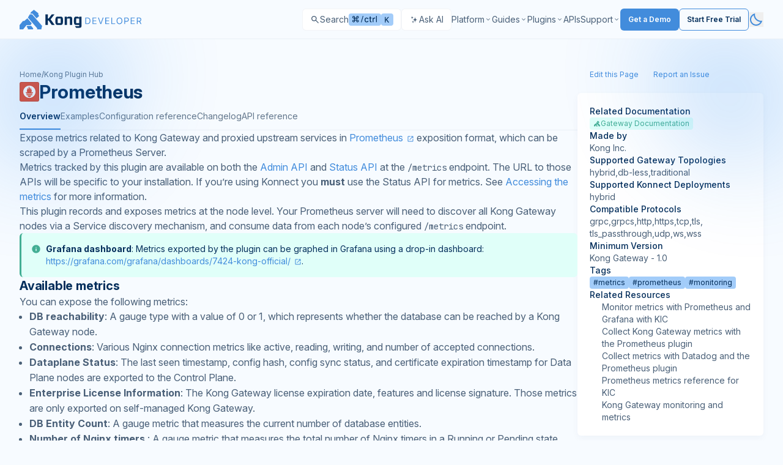

--- FILE ---
content_type: text/html; charset=UTF-8
request_url: https://developer.konghq.com/plugins/prometheus/
body_size: 61806
content:
<!DOCTYPE html>
<html lang="en-US" class="scroll-smooth scroll-pt-20 h-full">
  <head>
<meta http-equiv="Content-Type" content="text/html; charset=UTF-8">
    <meta name="viewport" content="width=device-width, initial-scale=1">
    <meta charset="utf-8">
    <title>Prometheus - Plugin | Kong Docs</title>

    
    

    <meta name="description" content="Expose metrics related to Kong Gateway and proxied upstream services in Prometheus exposition format">

    <link rel="icon" type="image/x-icon" href="/assets/images/favicon.ico">

    <meta property="og:site_name" content="Kong Docs">
    <meta property="og:title" content="Prometheus - Plugin | Kong Docs">
    <meta property="og:description" content="Expose metrics related to Kong Gateway and proxied upstream services in Prometheus exposition format">
    <meta property="og:image" content="https://developer.konghq.com/assets/images/thumbnail.svg">
    <meta property="og:url" content="https://developer.konghq.com/plugins/prometheus/">

    
      <link rel="canonical" href="https://developer.konghq.com/plugins/prometheus/">
    

    
      <meta name="robots" content="follow,index">
    

    
<meta name="algolia:title" content="Prometheus">

<meta name="algolia:description" content="Expose metrics related to Kong Gateway and proxied upstream services in Prometheus exposition format">

<meta name="algolia:content_type" content="plugin">

<meta name="algolia:products" content="gateway">

<meta name="algolia:works_on" content="on-prem,konnect">

<meta name="algolia:tags" content="metrics,prometheus,monitoring">

<meta name="algolia:tools" content="deck,admin-api,konnect-api,kic,operator,terraform">


    <script>
      // On page load or when changing themes, best to add inline in `head` to avoid FOUC
        if (localStorage.mode === 'dark' || (!('mode' in localStorage) && window.matchMedia('(prefers-color-scheme: dark)').matches)) {
          document.documentElement.classList.add('dark');
          document.documentElement.style.setProperty("color-scheme", "dark");
        } else {
          document.documentElement.classList.remove('dark');
          document.documentElement.style.setProperty("color-scheme", "light");
        }
    </script>

    
    <!-- OneTrust Cookies Consent Notice start for konghq.com -->
    <script src="https://cdn.cookielaw.org/consent/2c4de954-6bec-4e93-8086-64cb113f151a/otSDKStub.js" type="text/javascript" charset="UTF-8" data-domain-script="2c4de954-6bec-4e93-8086-64cb113f151a" async></script>
    <script type="text/javascript">
    function OptanonWrapper() { }
    </script>
    <!-- OneTrust Cookies Consent Notice end for konghq.com -->
    

    

    
    <!-- Disable Segment on /search/ for now -->
    <!-- Segment start for konghq.com -->
     
    <script>
      const userLocale = navigator.language || navigator.userLanguage;
      const isChineseCN = userLocale.toLowerCase() === 'zh-cn';
      if (!isChineseCN) {
        !function(){var i="analytics",analytics=window[i]=window[i]||[];if(!analytics.initialize)if(analytics.invoked)window.console&&console.error&&console.error("Segment snippet included twice.");else{analytics.invoked=!0;analytics.methods=["trackSubmit","trackClick","trackLink","trackForm","pageview","identify","reset","group","track","ready","alias","debug","page","screen","once","off","on","addSourceMiddleware","addIntegrationMiddleware","setAnonymousId","addDestinationMiddleware","register"];analytics.factory=function(e){return function(){if(window[i].initialized)return window[i][e].apply(window[i],arguments);var n=Array.prototype.slice.call(arguments);if(["track","screen","alias","group","page","identify"].indexOf(e)>-1){var c=document.querySelector("link[rel='canonical']");n.push({__t:"bpc",c:c&&c.getAttribute("href")||void 0,p:location.pathname,u:location.href,s:location.search,t:document.title,r:document.referrer})}n.unshift(e);analytics.push(n);return analytics}};for(var n=0;n<analytics.methods.length;n++){var key=analytics.methods[n];analytics[key]=analytics.factory(key)}analytics.load=function(key,n){var t=document.createElement("script");t.type="text/javascript";t.async=!0;t.setAttribute("data-global-segment-analytics-key",i);t.src="https://cdn.segment.com/analytics.js/v1/" + key + "/analytics.min.js";var r=document.getElementsByTagName("script")[0];r.parentNode.insertBefore(t,r);analytics._loadOptions=n};analytics._writeKey="SMHOU8AoTR3Ekuuu4A9MkIOv6fmGfbkq";;analytics.SNIPPET_VERSION="5.2.0";
        analytics.load("SMHOU8AoTR3Ekuuu4A9MkIOv6fmGfbkq");
        analytics.page('plugin', 'Prometheus');
        }}();
      }
    </script>
    <!-- Segment end for konghq.com -->
    

    
      <!-- Google Tag Manager -->
      <script>(function(w,d,s,l,i){w[l]=w[l]||[];w[l].push({'gtm.start':
      new Date().getTime(),event:'gtm.js'});var f=d.getElementsByTagName(s)[0],
      j=d.createElement(s),dl=l!='dataLayer'?'&l='+l:'';j.async=true;j.src=
      'https://www.googletagmanager.com/gtm.js?id='+i+dl;f.parentNode.insertBefore(j,f);
      })(window,document,'script','dataLayer','GTM-K2MGLVKJ');</script>
      <!-- End Google Tag Manager -->
    

    
    <script async src="https://widget.kapa.ai/kapa-widget.bundle.js" data-website-id="b601f8b2-7917-4ec5-ac89-367e4dca9e80" data-project-name="Kong Developer" data-modal-title="Kong Docs AI" data-project-color="#121418" data-modal-header-bg-color="#121418" data-modal-title-color="#ffffff" data-modal-override-open-selector=".ask-ai-button" data-kapa-branding-hide="true" data-project-logo="https://developer.konghq.com/assets/logos/konglogo-gradient-secondary.svg"></script>
    

    

<script type="application/ld+json">
{
  "@context": "https://schema.org",
  "@type": "BreadcrumbList",
  "itemListElement": [{
    "@type": "ListItem",
    "position": 1,
    "name": "Kong Plugin Hub",
    "item": "https://developer.konghq.com/plugins/"
  },{
    "@type": "ListItem",
    "position": 2,
    "name": "Prometheus",
    "item": "https://developer.konghq.com/plugins/prometheus/"
  }
  ]
}
</script>



    
    <script src="/vite/assets/application-Bi_2DMl1.js" crossorigin="anonymous" type="module"></script>
<link href="/vite/assets/spec-renderer-CJv5ANHM.js" rel="modulepreload" as="script" crossorigin="anonymous">
<link href="/vite/assets/_commonjsHelpers-Cpj98o6Y.js" rel="modulepreload" as="script" crossorigin="anonymous">
<link href="/vite/assets/_plugin-vue_export-helper-Cqxt5x-H.js" rel="modulepreload" as="script" crossorigin="anonymous">
<link href="/vite/assets/ProductIcon-ByA1YTch.js" rel="modulepreload" as="script" crossorigin="anonymous">
<link href="/vite/assets/application-5Os9OQ3f.css" rel="stylesheet" media="screen" crossorigin="anonymous">
<link href="/vite/assets/spec-renderer-GSgxOMuq.css" rel="stylesheet" media="screen" crossorigin="anonymous">

    

    

    

    

    

    
      <script src="/vite/assets/search-DnpMu0KI.js" crossorigin="anonymous" type="module"></script>
<link href="/vite/assets/_plugin-vue_export-helper-Cqxt5x-H.js" rel="modulepreload" as="script" crossorigin="anonymous">
<link href="/vite/assets/ProductIcon-ByA1YTch.js" rel="modulepreload" as="script" crossorigin="anonymous">
<link href="/vite/assets/_commonjsHelpers-Cpj98o6Y.js" rel="modulepreload" as="script" crossorigin="anonymous">
<link href="/vite/assets/search-4wUURfqA.css" rel="stylesheet" media="screen" crossorigin="anonymous">
    
  </head>

  <body class="bg-primary leading-6 h-full">
    
      <!-- Google Tag Manager (noscript) -->
      <noscript><iframe src="https://www.googletagmanager.com/ns.html?id=GTM-K2MGLVKJ" height="0" width="0" style="display:none;visibility:hidden"></iframe></noscript>
      <!-- End Google Tag Manager (noscript) -->
    

    <div class="min-h-full flex flex-col">
      <svg class="pointer-events-none absolute opacity-30 dark:opacity-40 fill-brand-saturated top-16" width="400" height="400" viewbox="0 0 400 400" fill="none" xmlns="http://www.w3.org/2000/svg">
    <g clip-path="url(#clip0_7381_16502)">
        <g filter="url(#filter0_f_7381_16502)">
            <path d="M0 210C27.5776 210 54.8852 204.568 80.3635 194.015C105.842 183.461 128.992 167.993 148.492 148.492C167.993 128.992 183.461 105.842 194.015 80.3635C204.568 54.8851 210 27.5776 210 0L1.52588e-05 3.05176e-05L0 210Z"></path>
        </g>
    </g>
    <defs>
        <filter id="filter0_f_7381_16502" x="-172" y="-172" width="554" height="554" filterunits="userSpaceOnUse" color-interpolation-filters="sRGB">
            <feflood flood-opacity="0" result="BackgroundImageFix"></feflood>
            <feblend mode="normal" in="SourceGraphic" in2="BackgroundImageFix" result="shape"></feblend>
            <fegaussianblur stddeviation="86" result="effect1_foregroundBlur_7381_16502"></fegaussianblur>
        </filter>
        <clippath id="clip0_7381_16502">
            <rect width="400" height="400" fill="white"></rect>
        </clippath>
    </defs>
</svg>

<svg class="pointer-events-none absolute right-0 opacity-30 dark:opacity-40 fill-brand-saturated top-16" width="400" height="400" viewbox="0 0 400 400" fill="none" xmlns="http://www.w3.org/2000/svg">
    <g clip-path="url(#clip0_7381_16499)">
        <g filter="url(#filter0_f_7381_16499)">
            <path d="M400 210C372.422 210 345.115 204.568 319.636 194.015C294.158 183.461 271.008 167.993 251.508 148.493C232.007 128.992 216.539 105.842 205.985 80.3636C195.432 54.8852 190 27.5776 190 0L400 0.000167847L400 210Z"></path>
        </g>
    </g>
    <defs>
        <filter id="filter0_f_7381_16499" x="18" y="-172" width="554" height="554" filterunits="userSpaceOnUse" color-interpolation-filters="sRGB">
            <feflood flood-opacity="0" result="BackgroundImageFix"></feflood>
            <feblend mode="normal" in="SourceGraphic" in2="BackgroundImageFix" result="shape"></feblend>
            <fegaussianblur stddeviation="86" result="effect1_foregroundBlur_7381_16499"></fegaussianblur>
        </filter>
        <clippath id="clip0_7381_16499">
            <rect width="400" height="400" fill="white"></rect>
        </clippath>
    </defs>
</svg>


<header class="flex bg-header h-[64px] border-b border-primary/5 sticky top-0 bg-primary z-20 text-sm" id="header-nav">
  <div class="flex justify-between w-full 2xl:mx-auto px-5 lg:px-8  2xl:px-[156px] max-w-screen-2xl  ">
    <div class="flex flex-row items-center gap-2.5">
        <a href="/">
            <svg class="inline dark:hidden" fill="none" height="32" viewbox="0 0 200 32" width="200" xmlns="http://www.w3.org/2000/svg"><path clip-rule="evenodd" d="m62.2669 21.7462h4.9522v-7.5684h-4.9522zm.1734 3.0274c-1.3784 0-2.0944-.2234-2.6843-.8371-.8863-.8874-1.2301-2.121-1.2301-5.9446s.3438-5.0572 1.2301-5.9698c.5678-.5916 1.3059-.8151 2.6843-.8151h4.6053c1.3784 0 2.0944.2235 2.6843.8151.8863.9126 1.2301 2.1211 1.2301 5.9698s-.3438 5.0572-1.2301 5.9446c-.5899.6168-1.3059.8371-2.6843.8371z" fill="#052f5c" fill-rule="evenodd"></path><path clip-rule="evenodd" d="m82.1574 15.4834v.1447 9.142h3.7662v-9.5857c0-1.9889-.2208-2.7032-.7886-3.2445-.5173-.5161-1.2585-.749-2.4162-.749l-3.3119.0095-1.8989 1.7088v-1.7088h-1.2712-2.4824v13.5666h3.7662v-10.5959h4.6305v1.306z" fill="#052f5c" fill-rule="evenodd"></path><path clip-rule="evenodd" d="m52.6367 7.46777h4.4854l-6.441 8.13183 6.7123 9.1702h-4.7567l-5.1067-7.2034-1.2113-.0063v7.2097h-4.0375v-17.30203h4.0375v6.70623h1.2113z" fill="#052f5c" fill-rule="evenodd"></path><path clip-rule="evenodd" d="m97.4859 11.2043v1.7088l-1.8989-1.7088-2.8262-.0095c-1.3532 0-2.1481.2329-2.7632.8214-.8138.8339-1.208 2.6592-1.208 6.0013 0 3.342.3217 5.0918 1.1071 5.9037.6151.5885 1.3469.8497 2.801.8497h4.7787l.0063 1.9416-6.6334.0126.0063.7962 1.7128 1.8945h5.1856c1.3784 0 2.167-.2455 2.659-.7616.615-.6388.861-1.0353.861-3.3672v-14.0796h-3.7913zm.0252 10.5266h-4.9522v-7.5559h4.9491v7.5559z" fill="#052f5c" fill-rule="evenodd"></path><g fill="#428cdc"><path clip-rule="evenodd" d="m11.6089 27.3795.8788-1.1232h6.5031l3.3897 4.2885-.6026 1.455h-8.3863l.2009-1.455z" fill-rule="evenodd"></path><path clip-rule="evenodd" d="m13.5923 12.7572 3.1401-5.37195h3.6591l16.4012 18.86475-1.2716 5.7502h-7.0328l.4412-1.6141z" fill-rule="evenodd"></path><path clip-rule="evenodd" d="m17.397 6.36383 1.5035-2.75333 4.5107-3.6105 7.7288 6.00018-1.0023 1.01302 1.3453 1.84421v1.97409l-3.8513 3.117-6.4626-7.58467z" fill-rule="evenodd"></path><path clip-rule="evenodd" d="m5.45639 18.3602h2.04292l5.32709-4.4124 7.0597 8.1229-1.9912 2.9583h-6.5166l-4.49963 5.666-1.03438 1.3037h-5.84429v-6.9446z" fill-rule="evenodd"></path><path d="m191.698 23.3611v-10.6384h3.595c.831 0 1.513.1419 2.047.4259.533.2805.928.6666 1.184 1.1584.256.4917.384 1.051.384 1.6778 0 .6269-.128 1.1827-.384 1.6675s-.649.8658-1.179 1.1428c-.53.2736-1.207.4104-2.031.4104h-2.909v-1.1636h2.867c.568 0 1.025-.0831 1.371-.2494.35-.1662.603-.4017.759-.7064.159-.3082.239-.6753.239-1.1013 0-.4259-.08-.7982-.239-1.1168s-.414-.5645-.764-.7376c-.349-.1766-.812-.2649-1.387-.2649h-2.265v9.4956zm5.008-4.779 2.618 4.779h-1.496l-2.577-4.779z"></path><path d="m181.786 23.3611v-10.6384h6.421v1.1428h-5.133v3.5946h4.8v1.1428h-4.8v3.6154h5.216v1.1428z"></path><path d="m171.33 23.3611v-10.6384h3.594c.835 0 1.517.1506 2.047.4519.533.2978.928.7012 1.184 1.2103.257.5091.385 1.077.385 1.7038s-.128 1.1965-.385 1.709c-.253.5126-.644.9212-1.174 1.226-.53.3012-1.208.4519-2.036.4519h-2.577v-1.1428h2.535c.572 0 1.031-.0987 1.377-.2961s.597-.4641.753-.8c.16-.3393.239-.722.239-1.148 0-.4259-.079-.8069-.239-1.1428-.156-.3359-.408-.5991-.758-.7895-.35-.194-.814-.2909-1.392-.2909h-2.265v9.4956z"></path><path d="m167.994 18.0413c0 1.1221-.202 2.0917-.607 2.909-.406.8173-.961 1.4475-1.668 1.8908-.706.4433-1.513.6649-2.421.6649-.907 0-1.714-.2216-2.42-.6649-.707-.4433-1.263-1.0735-1.668-1.8908s-.607-1.7869-.607-2.909c0-1.122.202-2.0916.607-2.9089s.961-1.4476 1.668-1.8908c.706-.4433 1.513-.6649 2.42-.6649.908 0 1.715.2216 2.421.6649.707.4432 1.262 1.0735 1.668 1.8908.405.8173.607 1.7869.607 2.9089zm-1.246 0c0-.9211-.154-1.6986-.463-2.3323-.304-.6338-.718-1.1134-1.241-1.4389-.52-.3255-1.101-.4883-1.746-.4883-.644 0-1.227.1628-1.75.4883-.52.3255-.933.8051-1.242 1.4389-.304.6337-.457 1.4112-.457 2.3323 0 .9212.153 1.6987.457 2.3324.309.6337.722 1.1134 1.242 1.4389.523.3255 1.106.4883 1.75.4883.645 0 1.226-.1628 1.746-.4883.523-.3255.937-.8052 1.241-1.4389.309-.6337.463-1.4112.463-2.3324z"></path><path d="m150.033 23.3611v-10.6384h1.288v9.4956h4.946v1.1428z"></path><path d="m140.122 23.3611v-10.6384h6.42v1.1428h-5.132v3.5946h4.8v1.1428h-4.8v3.6154h5.215v1.1428z"></path><path d="m129.501 12.7227 3.158 8.9554h.125l3.158-8.9554h1.351l-3.906 10.6384h-1.33l-3.907-10.6384z"></path><path d="m119.153 23.3611v-10.6384h6.42v1.1428h-5.132v3.5946h4.8v1.1428h-4.8v3.6154h5.215v1.1428z"></path><path d="m110.751 23.3611h-3.283v-10.6384h3.428c1.032 0 1.915.2129 2.649.6389.735.4225 1.297 1.0302 1.689 1.8233.391.7896.587 1.735.587 2.8362 0 1.1082-.198 2.0623-.593 2.8622-.394.7965-.969 1.4095-1.724 1.8389-.755.4259-1.673.6389-2.753.6389zm-1.995-1.1428h1.912c.879 0 1.608-.1697 2.187-.5091.578-.3393 1.009-.8224 1.293-1.4492s.426-1.3731.426-2.2389c0-.8588-.14-1.5982-.421-2.2181-.28-.6233-.699-1.1012-1.257-1.4337-.557-.3359-1.252-.5038-2.083-.5038h-2.057z"></path></g></svg>
            <svg class="hidden dark:inline" width="200" height="32" viewbox="0 0 200 32" fill="none" xmlns="http://www.w3.org/2000/svg">
            <path fill-rule="evenodd" clip-rule="evenodd" d="M62.2669 21.7462H67.2191V14.1778H62.2669V21.7462ZM62.4403 24.7736C61.0619 24.7736 60.3459 24.5502 59.756 23.9365C58.8697 23.0491 58.5259 21.8155 58.5259 17.9919C58.5259 14.1683 58.8697 12.9347 59.756 12.0221C60.3238 11.4305 61.0619 11.207 62.4403 11.207H67.0456C68.424 11.207 69.14 11.4305 69.7299 12.0221C70.6162 12.9347 70.96 14.1432 70.96 17.9919C70.96 21.8406 70.6162 23.0491 69.7299 23.9365C69.14 24.5533 68.424 24.7736 67.0456 24.7736H62.4403Z" fill="white"></path>
            <path fill-rule="evenodd" clip-rule="evenodd" d="M82.1574 15.4834C82.1574 15.5306 82.1574 15.5778 82.1574 15.6281V24.7701H85.9236V15.1844C85.9236 13.1955 85.7028 12.4812 85.135 11.9399C84.6177 11.4238 83.8765 11.1909 82.7188 11.1909L79.4069 11.2004L77.508 12.9092V11.2004H76.2368H73.7544V24.767H77.5206V14.1711H82.1511V15.4771L82.1574 15.4834Z" fill="white"></path>
            <path fill-rule="evenodd" clip-rule="evenodd" d="M52.6367 7.46777H57.1221L50.6811 15.5996L57.3934 24.7698H52.6367L47.53 17.5664L46.3187 17.5601V24.7698H42.2812V7.46777H46.3187V14.174H47.53L52.6367 7.46777Z" fill="white"></path>
            <path fill-rule="evenodd" clip-rule="evenodd" d="M97.4859 11.2043V12.9131L95.587 11.2043L92.7608 11.1948C91.4076 11.1948 90.6127 11.4277 89.9976 12.0162C89.1838 12.8501 88.7896 14.6754 88.7896 18.0175C88.7896 21.3595 89.1113 23.1093 89.8967 23.9212C90.5118 24.5097 91.2436 24.7709 92.6977 24.7709H97.4764L97.4827 26.7125L90.8493 26.7251L90.8556 27.5213L92.5684 29.4158H97.754C99.1324 29.4158 99.921 29.1703 100.413 28.6542C101.028 28.0154 101.274 27.6189 101.274 25.287V11.2074H97.4827L97.4859 11.2043ZM97.5111 21.7309H92.5589V14.175H97.508V21.7309H97.5111Z" fill="white"></path>
            <path fill-rule="evenodd" clip-rule="evenodd" d="M11.6089 27.3795L12.4877 26.2563H18.9908L22.3805 30.5448L21.7779 31.9998H13.3916L13.5925 30.5448L11.6089 27.3795Z" fill="#428CDC"></path>
            <path fill-rule="evenodd" clip-rule="evenodd" d="M13.5923 12.7572L16.7324 7.38525H20.3915L36.7927 26.25L35.5211 32.0002H28.4883L28.9295 30.3861L13.5923 12.7572Z" fill="#428CDC"></path>
            <path fill-rule="evenodd" clip-rule="evenodd" d="M17.397 6.36383L18.9005 3.6105L23.4112 0L31.14 6.00018L30.1377 7.0132L31.483 8.85741V10.8315L27.6317 13.9485L21.1691 6.36383H17.397Z" fill="#428CDC"></path>
            <path fill-rule="evenodd" clip-rule="evenodd" d="M5.45639 18.3602H7.49931L12.8264 13.9478L19.8861 22.0707L17.8949 25.029H11.3783L6.87867 30.695L5.84429 31.9987H0V25.0541L5.45639 18.3602Z" fill="#428CDC"></path>
            <path d="M191.698 23.3611V12.7227H195.293C196.124 12.7227 196.806 12.8646 197.34 13.1486C197.873 13.4291 198.268 13.8152 198.524 14.307C198.78 14.7987 198.908 15.358 198.908 15.9848C198.908 16.6117 198.78 17.1675 198.524 17.6523C198.268 18.1371 197.875 18.5181 197.345 18.7951C196.815 19.0687 196.138 19.2055 195.314 19.2055H192.405V18.0419H195.272C195.84 18.0419 196.297 17.9588 196.643 17.7925C196.993 17.6263 197.246 17.3908 197.402 17.0861C197.561 16.7779 197.641 16.4108 197.641 15.9848C197.641 15.5589 197.561 15.1866 197.402 14.868C197.243 14.5494 196.988 14.3035 196.638 14.1304C196.289 13.9538 195.826 13.8655 195.251 13.8655H192.986V23.3611H191.698ZM196.706 18.5821L199.324 23.3611H197.828L195.251 18.5821H196.706Z" fill="#428CDC"></path>
            <path d="M181.786 23.3611V12.7227H188.207V13.8655H183.074V17.4601H187.874V18.6029H183.074V22.2183H188.29V23.3611H181.786Z" fill="#428CDC"></path>
            <path d="M171.33 23.3611V12.7227H174.924C175.759 12.7227 176.441 12.8733 176.971 13.1746C177.504 13.4724 177.899 13.8758 178.155 14.3849C178.412 14.894 178.54 15.4619 178.54 16.0887C178.54 16.7155 178.412 17.2852 178.155 17.7977C177.902 18.3103 177.511 18.7189 176.981 19.0237C176.451 19.3249 175.773 19.4756 174.945 19.4756H172.368V18.3328H174.903C175.475 18.3328 175.934 18.2341 176.28 18.0367C176.626 17.8393 176.877 17.5726 177.033 17.2367C177.193 16.8974 177.272 16.5147 177.272 16.0887C177.272 15.6628 177.193 15.2818 177.033 14.9459C176.877 14.61 176.625 14.3468 176.275 14.1564C175.925 13.9624 175.461 13.8655 174.883 13.8655H172.618V23.3611H171.33Z" fill="#428CDC"></path>
            <path d="M167.994 18.0413C167.994 19.1634 167.792 20.133 167.387 20.9503C166.981 21.7676 166.426 22.3978 165.719 22.8411C165.013 23.2844 164.206 23.506 163.298 23.506C162.391 23.506 161.584 23.2844 160.878 22.8411C160.171 22.3978 159.615 21.7676 159.21 20.9503C158.805 20.133 158.603 19.1634 158.603 18.0413C158.603 16.9193 158.805 15.9497 159.21 15.1324C159.615 14.3151 160.171 13.6848 160.878 13.2416C161.584 12.7983 162.391 12.5767 163.298 12.5767C164.206 12.5767 165.013 12.7983 165.719 13.2416C166.426 13.6848 166.981 14.3151 167.387 15.1324C167.792 15.9497 167.994 16.9193 167.994 18.0413ZM166.748 18.0413C166.748 17.1202 166.594 16.3427 166.285 15.709C165.981 15.0752 165.567 14.5956 165.044 14.2701C164.524 13.9446 163.943 13.7818 163.298 13.7818C162.654 13.7818 162.071 13.9446 161.548 14.2701C161.028 14.5956 160.615 15.0752 160.306 15.709C160.002 16.3427 159.849 17.1202 159.849 18.0413C159.849 18.9625 160.002 19.74 160.306 20.3737C160.615 21.0074 161.028 21.4871 161.548 21.8126C162.071 22.1381 162.654 22.3009 163.298 22.3009C163.943 22.3009 164.524 22.1381 165.044 21.8126C165.567 21.4871 165.981 21.0074 166.285 20.3737C166.594 19.74 166.748 18.9625 166.748 18.0413Z" fill="#428CDC"></path>
            <path d="M150.033 23.3611V12.7227H151.321V22.2183H156.267V23.3611H150.033Z" fill="#428CDC"></path>
            <path d="M140.122 23.3611V12.7227H146.542V13.8655H141.41V17.4601H146.21V18.6029H141.41V22.2183H146.625V23.3611H140.122Z" fill="#428CDC"></path>
            <path d="M129.501 12.7227L132.659 21.6781H132.784L135.942 12.7227H137.293L133.387 23.3611H132.057L128.15 12.7227H129.501Z" fill="#428CDC"></path>
            <path d="M119.153 23.3611V12.7227H125.573V13.8655H120.441V17.4601H125.241V18.6029H120.441V22.2183H125.656V23.3611H119.153Z" fill="#428CDC"></path>
            <path d="M110.751 23.3611H107.468V12.7227H110.896C111.928 12.7227 112.811 12.9356 113.545 13.3616C114.28 13.7841 114.842 14.3918 115.234 15.1849C115.625 15.9745 115.821 16.9199 115.821 18.0211C115.821 19.1293 115.623 20.0834 115.228 20.8833C114.834 21.6798 114.259 22.2928 113.504 22.7222C112.749 23.1481 111.831 23.3611 110.751 23.3611ZM108.756 22.2183H110.668C111.547 22.2183 112.276 22.0486 112.855 21.7092C113.433 21.3699 113.864 20.8868 114.148 20.26C114.432 19.6332 114.574 18.8869 114.574 18.0211C114.574 17.1623 114.434 16.4229 114.153 15.803C113.873 15.1797 113.454 14.7018 112.896 14.3693C112.339 14.0334 111.644 13.8655 110.813 13.8655H108.756V22.2183Z" fill="#428CDC"></path>
            </svg>
          </a>
      </div>

      <div class="flex items-center py-5 gap-5 lg:gap-4 justify-between">
        <div class="flex items-center gap-3 w-fit">
          
          <div id="search-modal"></div>
          
          
            <button class="no-icon ask-ai-button" id="ask-ai-button">
              <svg width="16" height="16" viewbox="0 0 24 24" fill="none" xmlns="http://www.w3.org/2000/svg">
                <path d="M20 12.0884V12.4355C15.7128 12.4355 14.5598 16.2296 14.5598 19.3252H14.2229C14.2229 16.2296 12.8732 12.4355 8.78272 12.4355V12.0884C13.497 12.0884 14.2229 8.29432 14.2229 5.19878H14.5598C14.5598 8.29432 15.2977 12.0884 20 12.0884ZM7.28629 11.0361C7.28629 9.27503 7.94267 7.11656 10.3813 7.11656V6.91952C7.70577 6.91952 7.28629 4.76104 7.28629 3H7.09502C7.09502 4.76104 6.68206 6.91952 4 6.91952V7.11656C6.32779 7.11656 7.09502 9.27503 7.09502 11.0361H7.28629ZM9.21089 14.1529H9.04788C9.04788 15.6531 8.69578 17.4925 6.41038 17.4925V17.6604C8.39367 17.6604 9.04788 19.4998 9.04788 21H9.21089C9.21089 19.4998 9.76948 17.6604 11.8484 17.6604V17.4925C9.56843 17.4925 9.21089 15.6531 9.21089 14.1529Z" fill="rgb(var(--color-text-secondary)"></path>
              </svg>

              <span class="hidden xl:flex">Ask AI</span>
            </button>
          
        </div>

        <div id="top-nav" class="top-nav" role="navigation" aria-label="Main menu">
          <div class="top-nav__controls">
            <button id="top-nav-back" class="inline-flex text-secondary w-5 h-5 rotate-180 hidden"><?xml version="1.0"?>
<svg xmlns="http://www.w3.org/2000/svg" width="24" height="24" viewbox="0 0 24 24" fill="rgb(var(--color-text-terciary))">
<path d="M9.4 18L8 16.6L12.6 12L8 7.4L9.4 6L15.4 12L9.4 18Z" fill="rgb(var(--color-text-terciary))"></path>
</svg>
</button>

            <a href="/">
              <svg class="inline dark:hidden" fill="none" height="32" viewbox="0 0 200 32" width="200" xmlns="http://www.w3.org/2000/svg"><path clip-rule="evenodd" d="m62.2669 21.7462h4.9522v-7.5684h-4.9522zm.1734 3.0274c-1.3784 0-2.0944-.2234-2.6843-.8371-.8863-.8874-1.2301-2.121-1.2301-5.9446s.3438-5.0572 1.2301-5.9698c.5678-.5916 1.3059-.8151 2.6843-.8151h4.6053c1.3784 0 2.0944.2235 2.6843.8151.8863.9126 1.2301 2.1211 1.2301 5.9698s-.3438 5.0572-1.2301 5.9446c-.5899.6168-1.3059.8371-2.6843.8371z" fill="#052f5c" fill-rule="evenodd"></path><path clip-rule="evenodd" d="m82.1574 15.4834v.1447 9.142h3.7662v-9.5857c0-1.9889-.2208-2.7032-.7886-3.2445-.5173-.5161-1.2585-.749-2.4162-.749l-3.3119.0095-1.8989 1.7088v-1.7088h-1.2712-2.4824v13.5666h3.7662v-10.5959h4.6305v1.306z" fill="#052f5c" fill-rule="evenodd"></path><path clip-rule="evenodd" d="m52.6367 7.46777h4.4854l-6.441 8.13183 6.7123 9.1702h-4.7567l-5.1067-7.2034-1.2113-.0063v7.2097h-4.0375v-17.30203h4.0375v6.70623h1.2113z" fill="#052f5c" fill-rule="evenodd"></path><path clip-rule="evenodd" d="m97.4859 11.2043v1.7088l-1.8989-1.7088-2.8262-.0095c-1.3532 0-2.1481.2329-2.7632.8214-.8138.8339-1.208 2.6592-1.208 6.0013 0 3.342.3217 5.0918 1.1071 5.9037.6151.5885 1.3469.8497 2.801.8497h4.7787l.0063 1.9416-6.6334.0126.0063.7962 1.7128 1.8945h5.1856c1.3784 0 2.167-.2455 2.659-.7616.615-.6388.861-1.0353.861-3.3672v-14.0796h-3.7913zm.0252 10.5266h-4.9522v-7.5559h4.9491v7.5559z" fill="#052f5c" fill-rule="evenodd"></path><g fill="#428cdc"><path clip-rule="evenodd" d="m11.6089 27.3795.8788-1.1232h6.5031l3.3897 4.2885-.6026 1.455h-8.3863l.2009-1.455z" fill-rule="evenodd"></path><path clip-rule="evenodd" d="m13.5923 12.7572 3.1401-5.37195h3.6591l16.4012 18.86475-1.2716 5.7502h-7.0328l.4412-1.6141z" fill-rule="evenodd"></path><path clip-rule="evenodd" d="m17.397 6.36383 1.5035-2.75333 4.5107-3.6105 7.7288 6.00018-1.0023 1.01302 1.3453 1.84421v1.97409l-3.8513 3.117-6.4626-7.58467z" fill-rule="evenodd"></path><path clip-rule="evenodd" d="m5.45639 18.3602h2.04292l5.32709-4.4124 7.0597 8.1229-1.9912 2.9583h-6.5166l-4.49963 5.666-1.03438 1.3037h-5.84429v-6.9446z" fill-rule="evenodd"></path><path d="m191.698 23.3611v-10.6384h3.595c.831 0 1.513.1419 2.047.4259.533.2805.928.6666 1.184 1.1584.256.4917.384 1.051.384 1.6778 0 .6269-.128 1.1827-.384 1.6675s-.649.8658-1.179 1.1428c-.53.2736-1.207.4104-2.031.4104h-2.909v-1.1636h2.867c.568 0 1.025-.0831 1.371-.2494.35-.1662.603-.4017.759-.7064.159-.3082.239-.6753.239-1.1013 0-.4259-.08-.7982-.239-1.1168s-.414-.5645-.764-.7376c-.349-.1766-.812-.2649-1.387-.2649h-2.265v9.4956zm5.008-4.779 2.618 4.779h-1.496l-2.577-4.779z"></path><path d="m181.786 23.3611v-10.6384h6.421v1.1428h-5.133v3.5946h4.8v1.1428h-4.8v3.6154h5.216v1.1428z"></path><path d="m171.33 23.3611v-10.6384h3.594c.835 0 1.517.1506 2.047.4519.533.2978.928.7012 1.184 1.2103.257.5091.385 1.077.385 1.7038s-.128 1.1965-.385 1.709c-.253.5126-.644.9212-1.174 1.226-.53.3012-1.208.4519-2.036.4519h-2.577v-1.1428h2.535c.572 0 1.031-.0987 1.377-.2961s.597-.4641.753-.8c.16-.3393.239-.722.239-1.148 0-.4259-.079-.8069-.239-1.1428-.156-.3359-.408-.5991-.758-.7895-.35-.194-.814-.2909-1.392-.2909h-2.265v9.4956z"></path><path d="m167.994 18.0413c0 1.1221-.202 2.0917-.607 2.909-.406.8173-.961 1.4475-1.668 1.8908-.706.4433-1.513.6649-2.421.6649-.907 0-1.714-.2216-2.42-.6649-.707-.4433-1.263-1.0735-1.668-1.8908s-.607-1.7869-.607-2.909c0-1.122.202-2.0916.607-2.9089s.961-1.4476 1.668-1.8908c.706-.4433 1.513-.6649 2.42-.6649.908 0 1.715.2216 2.421.6649.707.4432 1.262 1.0735 1.668 1.8908.405.8173.607 1.7869.607 2.9089zm-1.246 0c0-.9211-.154-1.6986-.463-2.3323-.304-.6338-.718-1.1134-1.241-1.4389-.52-.3255-1.101-.4883-1.746-.4883-.644 0-1.227.1628-1.75.4883-.52.3255-.933.8051-1.242 1.4389-.304.6337-.457 1.4112-.457 2.3323 0 .9212.153 1.6987.457 2.3324.309.6337.722 1.1134 1.242 1.4389.523.3255 1.106.4883 1.75.4883.645 0 1.226-.1628 1.746-.4883.523-.3255.937-.8052 1.241-1.4389.309-.6337.463-1.4112.463-2.3324z"></path><path d="m150.033 23.3611v-10.6384h1.288v9.4956h4.946v1.1428z"></path><path d="m140.122 23.3611v-10.6384h6.42v1.1428h-5.132v3.5946h4.8v1.1428h-4.8v3.6154h5.215v1.1428z"></path><path d="m129.501 12.7227 3.158 8.9554h.125l3.158-8.9554h1.351l-3.906 10.6384h-1.33l-3.907-10.6384z"></path><path d="m119.153 23.3611v-10.6384h6.42v1.1428h-5.132v3.5946h4.8v1.1428h-4.8v3.6154h5.215v1.1428z"></path><path d="m110.751 23.3611h-3.283v-10.6384h3.428c1.032 0 1.915.2129 2.649.6389.735.4225 1.297 1.0302 1.689 1.8233.391.7896.587 1.735.587 2.8362 0 1.1082-.198 2.0623-.593 2.8622-.394.7965-.969 1.4095-1.724 1.8389-.755.4259-1.673.6389-2.753.6389zm-1.995-1.1428h1.912c.879 0 1.608-.1697 2.187-.5091.578-.3393 1.009-.8224 1.293-1.4492s.426-1.3731.426-2.2389c0-.8588-.14-1.5982-.421-2.2181-.28-.6233-.699-1.1012-1.257-1.4337-.557-.3359-1.252-.5038-2.083-.5038h-2.057z"></path></g></svg>
              <svg class="hidden dark:inline" width="200" height="32" viewbox="0 0 200 32" fill="none" xmlns="http://www.w3.org/2000/svg">
                <path fill-rule="evenodd" clip-rule="evenodd" d="M62.2669 21.7462H67.2191V14.1778H62.2669V21.7462ZM62.4403 24.7736C61.0619 24.7736 60.3459 24.5502 59.756 23.9365C58.8697 23.0491 58.5259 21.8155 58.5259 17.9919C58.5259 14.1683 58.8697 12.9347 59.756 12.0221C60.3238 11.4305 61.0619 11.207 62.4403 11.207H67.0456C68.424 11.207 69.14 11.4305 69.7299 12.0221C70.6162 12.9347 70.96 14.1432 70.96 17.9919C70.96 21.8406 70.6162 23.0491 69.7299 23.9365C69.14 24.5533 68.424 24.7736 67.0456 24.7736H62.4403Z" fill="white"></path>
                <path fill-rule="evenodd" clip-rule="evenodd" d="M82.1574 15.4834C82.1574 15.5306 82.1574 15.5778 82.1574 15.6281V24.7701H85.9236V15.1844C85.9236 13.1955 85.7028 12.4812 85.135 11.9399C84.6177 11.4238 83.8765 11.1909 82.7188 11.1909L79.4069 11.2004L77.508 12.9092V11.2004H76.2368H73.7544V24.767H77.5206V14.1711H82.1511V15.4771L82.1574 15.4834Z" fill="white"></path>
                <path fill-rule="evenodd" clip-rule="evenodd" d="M52.6367 7.46777H57.1221L50.6811 15.5996L57.3934 24.7698H52.6367L47.53 17.5664L46.3187 17.5601V24.7698H42.2812V7.46777H46.3187V14.174H47.53L52.6367 7.46777Z" fill="white"></path>
                <path fill-rule="evenodd" clip-rule="evenodd" d="M97.4859 11.2043V12.9131L95.587 11.2043L92.7608 11.1948C91.4076 11.1948 90.6127 11.4277 89.9976 12.0162C89.1838 12.8501 88.7896 14.6754 88.7896 18.0175C88.7896 21.3595 89.1113 23.1093 89.8967 23.9212C90.5118 24.5097 91.2436 24.7709 92.6977 24.7709H97.4764L97.4827 26.7125L90.8493 26.7251L90.8556 27.5213L92.5684 29.4158H97.754C99.1324 29.4158 99.921 29.1703 100.413 28.6542C101.028 28.0154 101.274 27.6189 101.274 25.287V11.2074H97.4827L97.4859 11.2043ZM97.5111 21.7309H92.5589V14.175H97.508V21.7309H97.5111Z" fill="white"></path>
                <path fill-rule="evenodd" clip-rule="evenodd" d="M11.6089 27.3795L12.4877 26.2563H18.9908L22.3805 30.5448L21.7779 31.9998H13.3916L13.5925 30.5448L11.6089 27.3795Z" fill="#428CDC"></path>
                <path fill-rule="evenodd" clip-rule="evenodd" d="M13.5923 12.7572L16.7324 7.38525H20.3915L36.7927 26.25L35.5211 32.0002H28.4883L28.9295 30.3861L13.5923 12.7572Z" fill="#428CDC"></path>
                <path fill-rule="evenodd" clip-rule="evenodd" d="M17.397 6.36383L18.9005 3.6105L23.4112 0L31.14 6.00018L30.1377 7.0132L31.483 8.85741V10.8315L27.6317 13.9485L21.1691 6.36383H17.397Z" fill="#428CDC"></path>
                <path fill-rule="evenodd" clip-rule="evenodd" d="M5.45639 18.3602H7.49931L12.8264 13.9478L19.8861 22.0707L17.8949 25.029H11.3783L6.87867 30.695L5.84429 31.9987H0V25.0541L5.45639 18.3602Z" fill="#428CDC"></path>
                <path d="M191.698 23.3611V12.7227H195.293C196.124 12.7227 196.806 12.8646 197.34 13.1486C197.873 13.4291 198.268 13.8152 198.524 14.307C198.78 14.7987 198.908 15.358 198.908 15.9848C198.908 16.6117 198.78 17.1675 198.524 17.6523C198.268 18.1371 197.875 18.5181 197.345 18.7951C196.815 19.0687 196.138 19.2055 195.314 19.2055H192.405V18.0419H195.272C195.84 18.0419 196.297 17.9588 196.643 17.7925C196.993 17.6263 197.246 17.3908 197.402 17.0861C197.561 16.7779 197.641 16.4108 197.641 15.9848C197.641 15.5589 197.561 15.1866 197.402 14.868C197.243 14.5494 196.988 14.3035 196.638 14.1304C196.289 13.9538 195.826 13.8655 195.251 13.8655H192.986V23.3611H191.698ZM196.706 18.5821L199.324 23.3611H197.828L195.251 18.5821H196.706Z" fill="#428CDC"></path>
                <path d="M181.786 23.3611V12.7227H188.207V13.8655H183.074V17.4601H187.874V18.6029H183.074V22.2183H188.29V23.3611H181.786Z" fill="#428CDC"></path>
                <path d="M171.33 23.3611V12.7227H174.924C175.759 12.7227 176.441 12.8733 176.971 13.1746C177.504 13.4724 177.899 13.8758 178.155 14.3849C178.412 14.894 178.54 15.4619 178.54 16.0887C178.54 16.7155 178.412 17.2852 178.155 17.7977C177.902 18.3103 177.511 18.7189 176.981 19.0237C176.451 19.3249 175.773 19.4756 174.945 19.4756H172.368V18.3328H174.903C175.475 18.3328 175.934 18.2341 176.28 18.0367C176.626 17.8393 176.877 17.5726 177.033 17.2367C177.193 16.8974 177.272 16.5147 177.272 16.0887C177.272 15.6628 177.193 15.2818 177.033 14.9459C176.877 14.61 176.625 14.3468 176.275 14.1564C175.925 13.9624 175.461 13.8655 174.883 13.8655H172.618V23.3611H171.33Z" fill="#428CDC"></path>
                <path d="M167.994 18.0413C167.994 19.1634 167.792 20.133 167.387 20.9503C166.981 21.7676 166.426 22.3978 165.719 22.8411C165.013 23.2844 164.206 23.506 163.298 23.506C162.391 23.506 161.584 23.2844 160.878 22.8411C160.171 22.3978 159.615 21.7676 159.21 20.9503C158.805 20.133 158.603 19.1634 158.603 18.0413C158.603 16.9193 158.805 15.9497 159.21 15.1324C159.615 14.3151 160.171 13.6848 160.878 13.2416C161.584 12.7983 162.391 12.5767 163.298 12.5767C164.206 12.5767 165.013 12.7983 165.719 13.2416C166.426 13.6848 166.981 14.3151 167.387 15.1324C167.792 15.9497 167.994 16.9193 167.994 18.0413ZM166.748 18.0413C166.748 17.1202 166.594 16.3427 166.285 15.709C165.981 15.0752 165.567 14.5956 165.044 14.2701C164.524 13.9446 163.943 13.7818 163.298 13.7818C162.654 13.7818 162.071 13.9446 161.548 14.2701C161.028 14.5956 160.615 15.0752 160.306 15.709C160.002 16.3427 159.849 17.1202 159.849 18.0413C159.849 18.9625 160.002 19.74 160.306 20.3737C160.615 21.0074 161.028 21.4871 161.548 21.8126C162.071 22.1381 162.654 22.3009 163.298 22.3009C163.943 22.3009 164.524 22.1381 165.044 21.8126C165.567 21.4871 165.981 21.0074 166.285 20.3737C166.594 19.74 166.748 18.9625 166.748 18.0413Z" fill="#428CDC"></path>
                <path d="M150.033 23.3611V12.7227H151.321V22.2183H156.267V23.3611H150.033Z" fill="#428CDC"></path>
                <path d="M140.122 23.3611V12.7227H146.542V13.8655H141.41V17.4601H146.21V18.6029H141.41V22.2183H146.625V23.3611H140.122Z" fill="#428CDC"></path>
                <path d="M129.501 12.7227L132.659 21.6781H132.784L135.942 12.7227H137.293L133.387 23.3611H132.057L128.15 12.7227H129.501Z" fill="#428CDC"></path>
                <path d="M119.153 23.3611V12.7227H125.573V13.8655H120.441V17.4601H125.241V18.6029H120.441V22.2183H125.656V23.3611H119.153Z" fill="#428CDC"></path>
                <path d="M110.751 23.3611H107.468V12.7227H110.896C111.928 12.7227 112.811 12.9356 113.545 13.3616C114.28 13.7841 114.842 14.3918 115.234 15.1849C115.625 15.9745 115.821 16.9199 115.821 18.0211C115.821 19.1293 115.623 20.0834 115.228 20.8833C114.834 21.6798 114.259 22.2928 113.504 22.7222C112.749 23.1481 111.831 23.3611 110.751 23.3611ZM108.756 22.2183H110.668C111.547 22.2183 112.276 22.0486 112.855 21.7092C113.433 21.3699 113.864 20.8868 114.148 20.26C114.432 19.6332 114.574 18.8869 114.574 18.0211C114.574 17.1623 114.434 16.4229 114.153 15.803C113.873 15.1797 113.454 14.7018 112.896 14.3693C112.339 14.0334 111.644 13.8655 110.813 13.8655H108.756V22.2183Z" fill="#428CDC"></path>
              </svg>
            </a>

            <button id="top-nav-close" class="inline-flex text-secondary w-5 h-5"><?xml version="1.0"?>
<svg xmlns="http://www.w3.org/2000/svg" viewbox="0 0 24 24" fill="currentColor">
<path d="M6.4 19L5 17.6L10.6 12L5 6.4L6.4 5L12 10.6L17.6 5L19 6.4L13.4 12L19 17.6L17.6 19L12 13.4L6.4 19Z" fill="currentColor"></path>
</svg>
</button>
          </div>

          <ul class="navbar-items w-full lg:w-fit" role="menubar">
            <li class="navbar-item group" aria-haspopup="true" role="menuitem" aria-expanded="false">
              <span class="navbar-item__trigger" tabindex="0">
                <span class="navbar-item__trigger_text">Platform</span>
                <span class="navbar-item__trigger_icon">
                  <?xml version="1.0"?>
<svg xmlns="http://www.w3.org/2000/svg" width="24" height="24" viewbox="0 0 24 24" fill="rgb(var(--color-text-terciary))">
<path d="M12 15.4L6 9.4L7.4 8L12 12.6L16.6 8L18 9.4L12 15.4Z" fill="rgb(var(--color-text-terciary"></path>
</svg>

                  <?xml version="1.0"?>
<svg xmlns="http://www.w3.org/2000/svg" width="24" height="24" viewbox="0 0 24 24" fill="rgb(var(--color-text-terciary))">
<path d="M9.4 18L8 16.6L12.6 12L8 7.4L9.4 6L15.4 12L9.4 18Z" fill="rgb(var(--color-text-terciary))"></path>
</svg>

                </span>
              </span>
              

<svg width="16" height="8" viewbox="0 0 16 8" class="navbar-item__menu-caret">
    <polygon points="8,0 0,8 16,8" fill="rgb(var(--color-bg-secondary))" stroke="rgb(var(--color-border-primary), 0.05)" stroke-width="1"></polygon>
</svg>
              <div class="navbar-item__menu grid-rows-1 [grid-template-columns:max-content_minmax(0,317px)] lg:bg-primary !p-0" role="menu">
                <div class="flex lg:py-6 lg:px-6">
                  <div class="flex flex-col gap-6 w-full">
                    
                      <div class="flex flex-col gap-5 text-sm">
                        <span class="font-semibold">Explore the platform</span>
                        <div class="grid lg:grid-cols-2 gap-4">
                          
                          
<a href="/konnect/" class="flex gap-2 items-center w-full py-2 lg:py-0">
    <span class="navbar-item__icon product-icon product-icon--background  " style="background-color: rgb(var(--color-konnect-background));">
      <?xml version="1.0"?>
<svg xmlns="http://www.w3.org/2000/svg" width="12" height="12" viewbox="0 0 24 24" fill="none">
<path fill-rule="evenodd" clip-rule="evenodd" d="M8.56654 17.8134H12.2371L14.1429 20.2096L13.8152 21.026H9.0731L9.18942 20.2096L8.07153 18.4462L8.56654 17.8134ZM11.193 7.28639L13.1602 7.28343L22 17.822L21.3132 21.026H17.5245L17.7604 20.1233L9.50009 10.2732L11.193 7.28639ZM14.6686 3L18.778 6.22975L18.2519 6.77265L18.9644 7.76492V8.82592L16.9157 10.496L13.4703 6.42551H11.4644L12.272 4.94512L14.6686 3ZM6.04318 13.3443L8.90974 10.853L12.7144 15.4313L11.6342 17.1086H8.12603L5.69899 20.2934L5.14469 21.026H2V17.1183L4.93106 13.3443H6.04318Z" fill="rgb(var(--color-konnect-brand))"></path>
</svg>

    </span>
    <span class="text-base lg:text-sm text-primary">Konnect </span>
</a>
                          
                        </div>
                      </div>
                      <div class="flex border-t border-primary/5 w-full lg:hidden"></div>
                    
                      <div class="flex flex-col gap-5 text-sm">
                        <span class="font-semibold">Build APIs</span>
                        <div class="grid lg:grid-cols-2 gap-4">
                          
                          
<a href="/insomnia/" class="flex gap-2 items-center w-full py-2 lg:py-0">
    <span class="navbar-item__icon product-icon product-icon--background  " style="background-color: rgb(var(--color-insomnia-background));">
      <?xml version="1.0"?>
<svg xmlns="http://www.w3.org/2000/svg" width="12" height="12" viewbox="0 0 12 12" fill="none">
<path d="M6 0C2.68629 0 0 2.68629 0 6C0 9.31373 2.68629 12 6 12C9.31373 12 12 9.31373 12 6C12 2.68629 9.31373 0 6 0ZM6 0.61017C8.97671 0.61017 11.3898 3.02328 11.3898 6C11.3898 8.97671 8.97671 11.3898 6 11.3898C3.02328 11.3898 0.61017 8.97671 0.61017 6C0.61017 3.02328 3.02328 0.61017 6 0.61017Z" fill="rgb(var(--color-insomnia-brand))"></path>
<path fill-rule="evenodd" clip-rule="evenodd" d="M6.06707 1.729C8.426 1.729 10.3383 3.64127 10.3383 6.00021C10.3383 8.35911 8.426 10.2714 6.06707 10.2714C3.70817 10.2714 1.7959 8.35911 1.7959 6.00021C1.7959 5.42368 1.91011 4.87386 2.11715 4.37211C2.41946 4.78378 2.90698 5.05104 3.45691 5.05104C4.37428 5.05104 5.11794 4.30738 5.11794 3.39002C5.11794 2.84008 4.85068 2.35257 4.43897 2.05027C4.94075 1.84322 5.49058 1.729 6.06707 1.729Z" fill="rgb(var(--color-insomnia-brand))"></path>
</svg>

    </span>
    <span class="text-base lg:text-sm text-primary">Kong Insomnia </span>
</a>
                          
                          
<a href="/insomnia/design/" class="flex gap-2 items-center w-full py-2 lg:py-0">
    <span class="navbar-item__icon   bg-semantic-purple-secondary text-semantic-purple-primary ">
      <?xml version="1.0"?>
<svg xmlns="http://www.w3.org/2000/svg" width="12" height="12" viewbox="0 0 24 24" fill="none">
<path d="M8.8 10.95L10.95 8.775L9.55 7.35L8.45 8.45L7.05 7.05L8.125 5.95L7 4.825L4.825 7L8.8 10.95ZM17 19.175L19.175 17L18.05 15.875L16.95 16.95L15.55 15.55L16.625 14.45L15.2 13.05L13.05 15.2L17 19.175ZM7.25 21H3V16.75L7.375 12.375L2 7L7 2L12.4 7.4L16.175 3.6C16.375 3.4 16.6 3.25 16.85 3.15C17.1 3.05 17.3583 3 17.625 3C17.8917 3 18.15 3.05 18.4 3.15C18.65 3.25 18.875 3.4 19.075 3.6L20.4 4.95C20.6 5.15 20.75 5.375 20.85 5.625C20.95 5.875 21 6.13333 21 6.4C21 6.66667 20.95 6.92083 20.85 7.1625C20.75 7.40417 20.6 7.625 20.4 7.825L16.625 11.625L22 17L17 22L11.625 16.625L7.25 21ZM5 19H6.4L16.2 9.225L14.775 7.8L5 17.6V19Z" fill="currentColor"></path>
</svg>

    </span>
    <span class="text-base lg:text-sm text-primary">API Design </span>
</a>
                          
                          
<a href="/insomnia/test/" class="flex gap-2 items-center w-full py-2 lg:py-0">
    <span class="navbar-item__icon   bg-semantic-purple-secondary text-semantic-purple-primary ">
      <?xml version="1.0"?>
<svg xmlns="http://www.w3.org/2000/svg" width="12" height="12" viewbox="0 0 24 24" fill="none">
<path d="M5 21C4.45 21 3.97917 20.8042 3.5875 20.4125C3.19583 20.0208 3 19.55 3 19V6.5C3 6.26667 3.0375 6.04583 3.1125 5.8375C3.1875 5.62917 3.3 5.43333 3.45 5.25L4.85 3.55C5 3.36667 5.17083 3.22917 5.3625 3.1375C5.55417 3.04583 5.76667 3 6 3H18C18.2333 3 18.4458 3.04583 18.6375 3.1375C18.8292 3.22917 19 3.36667 19.15 3.55L20.55 5.25C20.7 5.43333 20.8125 5.62917 20.8875 5.8375C20.9625 6.04583 21 6.26667 21 6.5V19C21 19.55 20.8042 20.0208 20.4125 20.4125C20.0208 20.8042 19.55 21 19 21H5ZM5.4 6H18.6L17.75 5H6.25L5.4 6ZM5 19H19V8H5V19ZM14.55 17.05L18.1 13.5L14.55 9.95L13.1 11.4L15.2 13.5L13.1 15.6L14.55 17.05ZM9.5 17.05L10.95 15.6L8.85 13.5L10.95 11.4L9.5 9.95L5.95 13.5L9.5 17.05Z" fill="currentColor"></path>
</svg>

    </span>
    <span class="text-base lg:text-sm text-primary">API Testing and Debugging </span>
</a>
                          
                        </div>
                      </div>
                      <div class="flex border-t border-primary/5 w-full lg:hidden"></div>
                    
                      <div class="flex flex-col gap-5 text-sm">
                        <span class="font-semibold">Run APIs</span>
                        <div class="grid lg:grid-cols-2 gap-4">
                          
                          
<a href="/gateway/" class="flex gap-2 items-center w-full py-2 lg:py-0">
    <span class="navbar-item__icon product-icon product-icon--background  " style="background-color: rgb(var(--color-gateway-background));">
      <?xml version="1.0"?>
<svg xmlns="http://www.w3.org/2000/svg" width="12" height="12" viewbox="0 0 24 24" fill="none">
<path fill-rule="evenodd" clip-rule="evenodd" d="M8.56654 17.8134H12.2371L14.1429 20.2096L13.8152 21.026H9.0731L9.18942 20.2096L8.07153 18.4462L8.56654 17.8134ZM11.193 7.28639L13.1602 7.28343L22 17.822L21.3132 21.026H17.5245L17.7604 20.1233L9.50009 10.2732L11.193 7.28639ZM14.6686 3L18.778 6.22975L18.2519 6.77265L18.9644 7.76492V8.82592L16.9157 10.496L13.4703 6.42551H11.4644L12.272 4.94512L14.6686 3ZM6.04318 13.3443L8.90974 10.853L12.7144 15.4313L11.6342 17.1086H8.12603L5.69899 20.2934L5.14469 21.026H2V17.1183L4.93106 13.3443H6.04318Z" fill="rgb(var(--color-gateway-brand))"></path>
</svg>

    </span>
    <span class="text-base lg:text-sm text-primary">API Gateway </span>
</a>
                          
                          
<a href="/ai-gateway/" class="flex gap-2 items-center w-full py-2 lg:py-0">
    <span class="navbar-item__icon product-icon product-icon--background  " style="background-color: rgb(var(--color-ai-gateway-background));">
      <?xml version="1.0"?>
<svg xmlns="http://www.w3.org/2000/svg" width="12" height="12" viewbox="0 0 20 17" fill="none">
<path d="M3.33301 11.4998C2.63856 11.4998 2.04829 11.2568 1.56217 10.7707C1.07606 10.2846 0.833008 9.69428 0.833008 8.99984C0.833008 8.30539 1.07606 7.71512 1.56217 7.229C2.04829 6.74289 2.63856 6.49984 3.33301 6.49984V4.83317C3.33301 4.37484 3.4962 3.98248 3.82259 3.65609C4.14898 3.3297 4.54134 3.1665 4.99967 3.1665H7.49967C7.49967 2.47206 7.74273 1.88178 8.22884 1.39567C8.71495 0.909559 9.30523 0.666504 9.99967 0.666504C10.6941 0.666504 11.2844 0.909559 11.7705 1.39567C12.2566 1.88178 12.4997 2.47206 12.4997 3.1665H14.9997C15.458 3.1665 15.8504 3.3297 16.1768 3.65609C16.5031 3.98248 16.6663 4.37484 16.6663 4.83317V6.49984C17.3608 6.49984 17.9511 6.74289 18.4372 7.229C18.9233 7.71512 19.1663 8.30539 19.1663 8.99984C19.1663 9.69428 18.9233 10.2846 18.4372 10.7707C17.9511 11.2568 17.3608 11.4998 16.6663 11.4998V14.8332C16.6663 15.2915 16.5031 15.6839 16.1768 16.0103C15.8504 16.3366 15.458 16.4998 14.9997 16.4998H4.99967C4.54134 16.4998 4.14898 16.3366 3.82259 16.0103C3.4962 15.6839 3.33301 15.2915 3.33301 14.8332V11.4998ZM7.49967 9.83317C7.8469 9.83317 8.14204 9.71164 8.38509 9.46859C8.62815 9.22553 8.74967 8.93039 8.74967 8.58317C8.74967 8.23595 8.62815 7.94081 8.38509 7.69775C8.14204 7.4547 7.8469 7.33317 7.49967 7.33317C7.15245 7.33317 6.85731 7.4547 6.61426 7.69775C6.3712 7.94081 6.24967 8.23595 6.24967 8.58317C6.24967 8.93039 6.3712 9.22553 6.61426 9.46859C6.85731 9.71164 7.15245 9.83317 7.49967 9.83317ZM12.4997 9.83317C12.8469 9.83317 13.142 9.71164 13.3851 9.46859C13.6281 9.22553 13.7497 8.93039 13.7497 8.58317C13.7497 8.23595 13.6281 7.94081 13.3851 7.69775C13.142 7.4547 12.8469 7.33317 12.4997 7.33317C12.1525 7.33317 11.8573 7.4547 11.6143 7.69775C11.3712 7.94081 11.2497 8.23595 11.2497 8.58317C11.2497 8.93039 11.3712 9.22553 11.6143 9.46859C11.8573 9.71164 12.1525 9.83317 12.4997 9.83317ZM6.66634 13.1665H13.333V11.4998H6.66634V13.1665ZM4.99967 14.8332H14.9997V4.83317H4.99967V14.8332Z" fill="rgb(var(--color-ai-gateway-brand))"></path>
</svg>

    </span>
    <span class="text-base lg:text-sm text-primary">AI Gateway </span>
</a>
                          
                          
<a href="/event-gateway/" class="flex gap-2 items-center w-full py-2 lg:py-0">
    <span class="navbar-item__icon product-icon product-icon--background  " style="background-color: rgb(var(--color-event-gateway-background));">
      <?xml version="1.0"?>
<svg xmlns="http://www.w3.org/2000/svg" width="12" height="12" viewbox="0 0 24 24" fill="none">
<path d="M9.80957 2.72393C9.55994 2.47333 9.21361 2.31895 8.82754 2.31895C8.44243 2.31895 8.09877 2.47333 7.8523 2.72393H7.84599C7.59709 2.97283 7.44271 3.32012 7.44271 3.70377C7.44271 4.08961 7.59709 4.43472 7.84599 4.6812L7.8523 4.68799C8.09877 4.9364 8.44243 5.0886 8.82754 5.0886C9.21361 5.0886 9.55994 4.9364 9.80957 4.68799L9.81248 4.6812C10.0623 4.43472 10.2148 4.08961 10.2148 3.70377C10.2148 3.32012 10.0623 2.97283 9.81248 2.72393H9.80957ZM8.82754 21.6811C9.21361 21.6811 9.55994 21.5238 9.80957 21.2778L9.81248 21.2705C10.0623 21.025 10.2148 20.6777 10.2148 20.296C10.2148 19.9102 10.0623 19.5646 9.81248 19.3145H9.80957C9.55994 19.0614 9.21361 18.9085 8.82754 18.9085C8.44243 18.9085 8.09877 19.0614 7.8523 19.3145H7.84599C7.59709 19.5646 7.44271 19.9102 7.44271 20.296C7.44271 20.6777 7.59709 21.025 7.84599 21.2705L7.8523 21.2778C8.09877 21.5238 8.44243 21.6811 8.82754 21.6811ZM16.3728 17.4851C16.7158 17.395 17.0262 17.1749 17.216 16.8419L17.2414 16.7932C17.4101 16.4779 17.4409 16.1134 17.3507 15.7899C17.2599 15.4445 17.0374 15.1382 16.7051 14.9474L16.6855 14.9343C16.3617 14.7565 15.9933 14.7177 15.6545 14.81C15.3101 14.896 15.0006 15.1253 14.8121 15.4554C14.6211 15.7836 14.5813 16.1607 14.6727 16.5077C14.767 16.8492 14.9878 17.1577 15.3181 17.3506H15.32C15.6511 17.5409 16.0253 17.5751 16.3728 17.4851ZM10.248 10.5809C9.88446 10.2183 9.38278 9.99099 8.82754 9.99099C8.27303 9.99099 7.7728 10.2183 7.40999 10.5809C7.0484 10.943 6.82543 11.4425 6.82543 11.9977C6.82543 12.5529 7.0484 13.0546 7.40999 13.4208C7.7728 13.7812 8.27303 14.0064 8.82754 14.0064C9.38278 14.0064 9.88446 13.7812 10.248 13.4208C10.6106 13.0546 10.8335 12.5529 10.8335 11.9977C10.8335 11.4425 10.6106 10.943 10.248 10.5809ZM9.44918 8.22058C10.2553 8.35339 10.9789 8.73946 11.5322 9.29664H11.5364C11.6243 9.38437 11.7099 9.48107 11.7896 9.57753L13.1723 8.77775C12.9864 8.21597 12.9777 7.62874 13.1272 7.07786C13.3242 6.34037 13.8024 5.68019 14.5193 5.26649L14.5426 5.25171C15.2517 4.85061 16.0575 4.76699 16.7848 4.96403C17.5216 5.16155 18.1861 5.6419 18.5998 6.35758V6.35976C19.0116 7.07156 19.095 7.88831 18.8987 8.62362C18.7026 9.36086 18.2227 10.0256 17.5066 10.4369L17.3178 10.5484H17.2986C16.6363 10.8637 15.908 10.9132 15.2391 10.737C14.6899 10.5916 14.1863 10.2847 13.7917 9.8497L12.411 10.6473C12.5698 11.0671 12.6575 11.5195 12.6575 11.9977C12.6575 12.4735 12.5698 12.9325 12.411 13.3544L13.7917 14.1498C14.1863 13.708 14.6899 13.4082 15.2391 13.2623C15.9761 13.0609 16.7928 13.1465 17.5066 13.5626L17.5524 13.5839V13.5861C18.2419 14.0042 18.7048 14.6493 18.8987 15.3781C19.095 16.109 19.0116 16.9263 18.5998 17.6395L18.5749 17.6892L18.572 17.6851C18.1585 18.3727 17.5066 18.8385 16.787 19.0355C16.049 19.2301 15.2321 19.147 14.5193 18.7369V18.7313C13.8024 18.3169 13.3242 17.6553 13.1272 16.9192C12.9777 16.3708 12.9864 15.7836 13.1723 15.222L11.7896 14.4242C11.7099 14.5206 11.6243 14.613 11.5364 14.7007L11.5322 14.7051C10.9789 15.2603 10.2553 15.6461 9.44918 15.7746V17.3722C10.0236 17.4922 10.5378 17.7794 10.9406 18.1824L10.9428 18.1865C11.4828 18.7241 11.8173 19.473 11.8173 20.296C11.8173 21.1166 11.4828 21.8611 10.9428 22.4014L10.9406 22.4098C10.3968 22.9498 9.65082 23.2843 8.82754 23.2843C8.00862 23.2843 7.2607 22.9498 6.71807 22.4098H6.71589V22.4014C6.17543 21.8611 5.84025 21.1166 5.84025 20.296C5.84025 19.473 6.17543 18.7241 6.71589 18.1865V18.1824H6.71807C7.12062 17.7794 7.63587 17.4922 8.20808 17.3722V15.7746C7.40224 15.6461 6.67977 15.2603 6.12744 14.7051L6.12163 14.7007C5.43188 14.0085 5 13.0546 5 11.9977C5 10.943 5.43188 9.98905 6.12163 9.29664H6.12744C6.67977 8.73946 7.40224 8.35339 8.20808 8.22058V6.62975C7.63587 6.50566 7.12062 6.21847 6.71807 5.81761H6.71589V5.81325C6.17543 5.27085 5.84025 4.52706 5.84025 3.70377C5.84025 2.88485 6.17543 2.13452 6.71589 1.5943L6.71807 1.59212C7.2607 1.04997 8.00862 0.715759 8.82754 0.715759C9.65082 0.715759 10.3968 1.04997 10.9406 1.59212V1.5943H10.9428C11.4828 2.13452 11.8173 2.88485 11.8173 3.70377C11.8173 4.52706 11.4828 5.27085 10.9428 5.81325L10.9406 5.81761C10.5378 6.21847 10.0236 6.50566 9.44918 6.62975V8.22058ZM17.216 7.15954L17.2041 7.14209C17.0136 6.82072 16.7092 6.60648 16.3728 6.51414C16.0253 6.4218 15.6511 6.46058 15.3181 6.65156H15.32C14.9878 6.84011 14.7655 7.14839 14.6727 7.49399C14.5813 7.83693 14.6211 8.21597 14.8121 8.5463L14.8186 8.55479C15.0098 8.88076 15.3145 9.09936 15.6545 9.18734C15.9962 9.28404 16.3769 9.24308 16.7051 9.0521L16.7228 9.04362C17.0459 8.8507 17.2611 8.5463 17.3507 8.21185C17.4423 7.86673 17.4058 7.48963 17.216 7.15954Z" fill="rgb(var(--color-event-gateway-brand))"></path>
<defs>
<lineargradient id="paint0_linear_3791_5891" x1="24" y1="-1.86838e-07" x2="-4.93857" y2="13.0415" gradientunits="userSpaceOnUse">
<stop stop-color="rgb(var(--color-event-gateway-brand))"></stop>
<stop offset="1" stop-color="rgb(var(--color-event-gateway-brand))"></stop>
</lineargradient>
</defs>
</svg>

    </span>
    <span class="text-base lg:text-sm text-primary">Event Gateway </span>
</a>
                          
                          
<a href="/mesh/" class="flex gap-2 items-center w-full py-2 lg:py-0">
    <span class="navbar-item__icon product-icon product-icon--background  " style="background-color: rgb(var(--color-mesh-background));">
      <?xml version="1.0"?>
<svg xmlns="http://www.w3.org/2000/svg" width="12" height="12" viewbox="0 0 24 24" fill="none">
<path d="M6 20C5.16667 20 4.45833 19.7083 3.875 19.125C3.29167 18.5417 3 17.8333 3 17C3 16.1667 3.29167 15.4583 3.875 14.875C4.45833 14.2917 5.16667 14 6 14C6.83333 14 7.54167 14.2917 8.125 14.875C8.70833 15.4583 9 16.1667 9 17C9 17.8333 8.70833 18.5417 8.125 19.125C7.54167 19.7083 6.83333 20 6 20ZM18 20C17.1667 20 16.4583 19.7083 15.875 19.125C15.2917 18.5417 15 17.8333 15 17C15 16.1667 15.2917 15.4583 15.875 14.875C16.4583 14.2917 17.1667 14 18 14C18.8333 14 19.5417 14.2917 20.125 14.875C20.7083 15.4583 21 16.1667 21 17C21 17.8333 20.7083 18.5417 20.125 19.125C19.5417 19.7083 18.8333 20 18 20ZM12 10C11.1667 10 10.4583 9.70833 9.875 9.125C9.29167 8.54167 9 7.83333 9 7C9 6.16667 9.29167 5.45833 9.875 4.875C10.4583 4.29167 11.1667 4 12 4C12.8333 4 13.5417 4.29167 14.125 4.875C14.7083 5.45833 15 6.16667 15 7C15 7.83333 14.7083 8.54167 14.125 9.125C13.5417 9.70833 12.8333 10 12 10Z" fill="rgb(var(--color-mesh-brand))"></path>
</svg>

    </span>
    <span class="text-base lg:text-sm text-primary">Service Mesh </span>
</a>
                          
                          
<a href="/kubernetes-ingress-controller/" class="flex gap-2 items-center w-full py-2 lg:py-0">
    <span class="navbar-item__icon product-icon product-icon--background  product-icon--bordered  " style="background-color: rgb(var(--color-kic-background));">
      <?xml version="1.0"?>
<svg xmlns="http://www.w3.org/2000/svg" width="12" height="12" viewbox="0 0 24 24" fill="none">
<path d="M13.9149 13.5007C13.8869 13.495 13.8584 13.4928 13.8299 13.4941C13.7806 13.4968 13.7324 13.5097 13.6881 13.532C13.6022 13.5747 13.5356 13.65 13.5021 13.7421C13.4687 13.8342 13.4711 13.9361 13.5088 14.0264L13.5062 14.0302L14.3544 16.1414C15.166 15.6079 15.7818 14.811 16.1045 13.8766L13.9187 13.496L13.9149 13.5007ZM10.5138 13.8C10.4954 13.7167 10.4505 13.6423 10.3861 13.5885C10.3218 13.5347 10.2418 13.5048 10.1589 13.5034C10.1345 13.5031 10.11 13.5053 10.086 13.5101L10.0823 13.5055L7.91551 13.8844C8.24089 14.8114 8.85414 15.6019 9.66011 16.1332L10.4998 14.0428L10.4932 14.0346C10.5242 13.9607 10.5314 13.8784 10.5138 13.8ZM12.3285 14.6197C12.2969 14.5589 12.2498 14.5081 12.1924 14.4728C12.1349 14.4374 12.0692 14.4187 12.0022 14.4188C11.9353 14.4189 11.8696 14.4377 11.8122 14.4732C11.7548 14.5088 11.7079 14.5597 11.6764 14.6205H11.6746L10.609 16.6056C11.372 16.8732 12.1922 16.9167 12.9777 16.7311C13.1234 16.697 13.2657 16.656 13.4047 16.6082L12.3366 14.6196L12.3285 14.6197ZM15.7018 10.0086L14.0623 11.5203L14.0632 11.5251C14.0128 11.5705 13.9753 11.6291 13.9547 11.6946C13.934 11.7602 13.931 11.8303 13.9459 11.8975C13.9607 11.9646 13.993 12.0264 14.0392 12.0763C14.0855 12.1261 14.1439 12.1621 14.2084 12.1804L14.2104 12.1895L16.334 12.8197C16.4258 11.8368 16.2038 10.8497 15.7018 10.0086ZM12.6559 10.1779C12.659 10.2468 12.6801 10.3135 12.717 10.371C12.7539 10.4285 12.8053 10.4746 12.8656 10.5044C12.9259 10.5343 12.9929 10.5467 13.0595 10.5405C13.1262 10.5342 13.1899 10.5095 13.244 10.469L13.2505 10.4717L15.0444 9.16134C14.3615 8.47228 13.4779 8.03341 12.5293 7.91223L12.6539 10.1773L12.6559 10.1779ZM10.7561 10.4773C10.8102 10.5178 10.874 10.5424 10.9406 10.5486C11.0073 10.5548 11.0743 10.5422 11.1345 10.5122C11.1948 10.4823 11.246 10.436 11.2828 10.3784C11.3196 10.3209 11.3405 10.2541 11.3433 10.1852L11.3525 10.1808L11.4771 7.91213C11.3267 7.93075 11.1773 7.95729 11.0294 7.99164C10.2431 8.17374 9.52177 8.57867 8.94695 9.16073L10.7526 10.4794L10.7561 10.4773ZM9.79349 12.1915C9.85813 12.1733 9.91676 12.1374 9.96314 12.0876C10.0095 12.0378 10.0419 11.976 10.0568 11.9087C10.0718 11.8414 10.0687 11.7712 10.0479 11.7056C10.0271 11.64 9.98947 11.5814 9.93891 11.5361L9.9407 11.5271L8.29218 10.0081C7.78926 10.8513 7.57339 11.8432 7.67868 12.827L9.7918 12.1989L9.79349 12.1915ZM11.3947 12.8588L12.0028 13.16L12.6091 12.8594L12.7597 12.185L12.3401 11.6444H11.6647L11.2439 12.1842L11.3947 12.8588Z" fill="rgb(var(--color-kic-brand))"></path>
<path d="M22.056 14.1874L20.3231 6.433C20.2765 6.23239 20.1873 6.04493 20.0619 5.88416C19.9364 5.72338 19.7779 5.5933 19.5977 5.50329L12.5834 2.05312C12.4016 1.96374 12.2027 1.91736 12.0013 1.91736C11.7999 1.91736 11.601 1.96374 11.4192 2.05312L4.40624 5.50513C4.22604 5.59508 4.06748 5.72514 3.942 5.8859C3.81652 6.04666 3.72725 6.23412 3.68065 6.43474L1.95056 14.189C1.90789 14.385 1.90775 14.5883 1.95016 14.7843C1.96265 14.844 1.97897 14.9029 1.999 14.9604C2.03286 15.0585 2.07769 15.1522 2.13258 15.2397C2.15635 15.2771 2.18142 15.3135 2.20867 15.3487L7.06293 21.5664C7.08412 21.5935 7.10749 21.6181 7.13067 21.6433C7.20684 21.7268 7.29284 21.8002 7.38669 21.8618C7.50539 21.9388 7.63474 21.9967 7.77033 22.0337C7.88151 22.0651 7.9962 22.0814 8.11149 22.0821L15.8959 22.0803C15.9427 22.0801 15.9896 22.0772 16.0361 22.0718C16.1029 22.064 16.169 22.0511 16.234 22.0331C16.2805 22.0204 16.3263 22.0053 16.3713 21.9878C16.4064 21.9739 16.4414 21.9601 16.4753 21.9434C16.5259 21.9184 16.575 21.8903 16.6224 21.8592C16.7445 21.78 16.8533 21.6809 16.9443 21.5656L21.7969 15.3467C21.8871 15.2302 21.9579 15.0991 22.0066 14.9588C22.0269 14.9011 22.0435 14.8421 22.0563 14.7822C22.0988 14.5861 22.0988 14.3834 22.056 14.1874ZM14.7805 17.2033C14.8002 17.263 14.8235 17.3212 14.8504 17.3778C14.8075 17.4552 14.7958 17.5468 14.8179 17.633C14.9199 17.8738 15.0446 18.1037 15.1901 18.3195C15.2715 18.4299 15.3467 18.545 15.4152 18.6642C15.4321 18.6965 15.4542 18.7465 15.4702 18.7806C15.5004 18.8327 15.5197 18.8906 15.5269 18.9508C15.534 19.011 15.5289 19.072 15.5118 19.13C15.4947 19.1881 15.466 19.2417 15.4275 19.2876C15.3891 19.3335 15.3417 19.3706 15.2885 19.3965C15.2353 19.4224 15.1774 19.4366 15.1186 19.4381C15.0598 19.4396 15.0013 19.4283 14.9469 19.4052C14.8926 19.382 14.8435 19.3473 14.8029 19.3034C14.7623 19.2595 14.7311 19.2073 14.7113 19.1503C14.6952 19.1164 14.673 19.0714 14.6593 19.0394C14.6114 18.9098 14.5707 18.7774 14.5375 18.643C14.4647 18.3915 14.3682 18.148 14.2494 17.9158C14.1978 17.844 14.1209 17.7959 14.0352 17.7819C14.0218 17.758 13.972 17.664 13.9454 17.6156C12.6967 18.1027 11.3176 18.0991 10.0714 17.6053L9.97645 17.7826C9.90864 17.7934 9.84558 17.8251 9.79552 17.8735C9.65237 18.1155 9.54295 18.377 9.47047 18.6504C9.43758 18.7848 9.39713 18.9172 9.34932 19.0468C9.3359 19.0785 9.31342 19.123 9.2974 19.1567L9.29671 19.1585C9.27689 19.2156 9.24567 19.2679 9.20506 19.3118C9.16444 19.3558 9.11534 19.3905 9.0609 19.4137C9.00647 19.4369 8.94792 19.4481 8.88903 19.4465C8.83014 19.445 8.77221 19.4308 8.71899 19.4047C8.66577 19.3787 8.61844 19.3415 8.58004 19.2955C8.54164 19.2494 8.51304 19.1956 8.49607 19.1375C8.4791 19.0794 8.47414 19.0183 8.48151 18.958C8.48889 18.8978 8.50843 18.8399 8.53889 18.7879C8.5547 18.7536 8.57589 18.7039 8.5926 18.6716C8.66107 18.552 8.73619 18.4366 8.81759 18.326C8.96569 18.1045 9.09292 17.8689 9.19754 17.6224C9.20867 17.5389 9.19566 17.4538 9.16014 17.3778L9.23653 17.1893C8.08762 16.4907 7.22656 15.3832 6.81576 14.0755L6.63285 14.1076C6.56188 14.0557 6.47822 14.0254 6.39135 14.02C6.14106 14.0693 5.89602 14.1436 5.65969 14.2418C5.53698 14.2987 5.41121 14.3483 5.28302 14.3904C5.25268 14.399 5.20892 14.4076 5.1743 14.4154C5.17152 14.4164 5.16913 14.4177 5.16635 14.4184C5.1642 14.4187 5.16205 14.4189 5.15988 14.419C5.10416 14.4379 5.04523 14.4446 4.98686 14.4386C4.92849 14.4327 4.87196 14.4143 4.8209 14.3845C4.76984 14.3548 4.72537 14.3144 4.69033 14.266C4.65529 14.2175 4.63046 14.162 4.61743 14.1031C4.6044 14.0442 4.60345 13.9831 4.61465 13.9238C4.62585 13.8645 4.64895 13.8082 4.68246 13.7586C4.71598 13.7091 4.75917 13.6672 4.80929 13.6358C4.8594 13.6044 4.91533 13.5841 4.97348 13.5763L4.97955 13.5748L4.98323 13.5737C5.01834 13.5652 5.0633 13.5532 5.09533 13.5469C5.22887 13.5278 5.36337 13.5166 5.49816 13.5135C5.75236 13.4964 6.00434 13.4537 6.25051 13.3862C6.32346 13.3383 6.38511 13.2743 6.43094 13.1987L6.60669 13.1458C6.41598 11.781 6.72104 10.3918 7.46338 9.24447L7.3288 9.12089C7.3239 9.0312 7.29467 8.94472 7.24446 8.87127C7.05112 8.70006 6.84201 8.54871 6.62012 8.41938C6.5003 8.35643 6.3841 8.28643 6.27209 8.20973C6.24663 8.19016 6.21281 8.16075 6.18516 8.13759L6.17889 8.13308C6.08341 8.06242 6.01895 7.9557 5.99961 7.83624C5.98026 7.71677 6.0076 7.59428 6.07565 7.49551C6.11586 7.44481 6.16709 7.40458 6.22521 7.37809C6.28333 7.3516 6.34669 7.33959 6.41015 7.34304C6.51698 7.34776 6.61954 7.38762 6.70277 7.45678C6.73132 7.47983 6.77041 7.51068 6.79577 7.53312C6.89349 7.62833 6.98582 7.72926 7.07228 7.8354C7.24385 8.02959 7.4334 8.20606 7.63824 8.36231C7.71499 8.40389 7.80451 8.41283 7.88759 8.38721C7.93759 8.42478 7.98805 8.46174 8.03898 8.49808C8.77664 7.69028 9.73183 7.12808 10.7819 6.88366C11.0318 6.82535 11.2854 6.78519 11.5408 6.76346L11.5508 6.58066C11.616 6.52097 11.6632 6.44332 11.687 6.35686C11.6962 6.09448 11.6805 5.83181 11.6403 5.57256C11.6136 5.43669 11.5945 5.29936 11.583 5.16124C11.5819 5.12978 11.5836 5.08634 11.584 5.05047C11.584 5.04637 11.583 5.04227 11.583 5.03838C11.577 4.97792 11.5834 4.91685 11.6018 4.8591C11.6202 4.80135 11.6501 4.74822 11.6896 4.70312C11.7292 4.65802 11.7775 4.62196 11.8314 4.59728C11.8853 4.57259 11.9436 4.55982 12.0026 4.55979C12.0616 4.55976 12.1199 4.57247 12.1738 4.59711C12.2277 4.62174 12.276 4.65775 12.3156 4.70281C12.3552 4.74787 12.3852 4.80098 12.4036 4.85871C12.422 4.91644 12.4285 4.97751 12.4226 5.03797C12.4226 5.07588 12.4248 5.12609 12.4235 5.16093C12.412 5.29903 12.3928 5.43633 12.3659 5.57215C12.3254 5.83144 12.3095 6.09418 12.3183 6.35666C12.3349 6.4444 12.3842 6.52199 12.4555 6.57287C12.457 6.60412 12.462 6.70844 12.4656 6.76592C13.7927 6.89026 15.0308 7.50659 15.9501 8.50044L16.1098 8.3829C16.1956 8.39807 16.2838 8.3882 16.3645 8.35441C16.5693 8.1979 16.7588 8.02123 16.9304 7.8269C17.0171 7.7207 17.1096 7.61977 17.2076 7.52461C17.2334 7.50186 17.2723 7.47133 17.3007 7.44817C17.3428 7.40538 17.3932 7.3722 17.4486 7.35077C17.504 7.32934 17.5631 7.32015 17.6222 7.32379C17.6812 7.32743 17.7389 7.34383 17.7914 7.37191C17.8439 7.39999 17.89 7.43913 17.9269 7.48679C17.9638 7.53445 17.9905 7.58957 18.0054 7.64856C18.0202 7.70755 18.0229 7.7691 18.0131 7.82922C18.0034 7.88933 17.9815 7.94666 17.9489 7.99749C17.9162 8.04832 17.8736 8.09152 17.8237 8.12427C17.7955 8.14773 17.7583 8.18042 17.7313 8.20112C17.619 8.27788 17.5026 8.34788 17.3825 8.41077C17.1606 8.54018 16.9515 8.69152 16.7581 8.86267C16.7018 8.93057 16.6736 9.01847 16.6794 9.10757C16.656 9.1297 16.5739 9.20461 16.5305 9.24519C17.2749 10.3884 17.5861 11.7734 17.4049 13.1373L17.5744 13.1881C17.6168 13.2667 17.6795 13.3316 17.7555 13.3757C18.0018 13.4433 18.2539 13.4861 18.5082 13.5033C18.6429 13.5065 18.7772 13.5176 18.9106 13.5365C18.946 13.5432 18.997 13.5577 19.033 13.5663C19.0911 13.5741 19.1471 13.5944 19.1972 13.6259C19.2473 13.6573 19.2905 13.6991 19.324 13.7487C19.3574 13.7984 19.3805 13.8546 19.3917 13.9139C19.4029 13.9733 19.4019 14.0343 19.3888 14.0933C19.3758 14.1522 19.3509 14.2076 19.3158 14.2561C19.2808 14.3045 19.2363 14.3449 19.1852 14.3746C19.1341 14.4043 19.0776 14.4227 19.0192 14.4286C18.9608 14.4345 18.9019 14.4278 18.8462 14.4089L18.8401 14.408C18.8373 14.4073 18.8347 14.4058 18.8319 14.405C18.7973 14.3973 18.7538 14.3895 18.7234 14.3813C18.5953 14.3389 18.4696 14.2889 18.347 14.2315C18.1104 14.1332 17.8652 14.0589 17.6146 14.0096C17.5279 14.0068 17.4436 14.0391 17.3797 14.0995C17.32 14.0878 17.2602 14.077 17.2003 14.0671C16.7944 15.3829 15.9332 16.4991 14.7805 17.2033Z" fill="rgb(var(--color-kic-brand))"></path>
<path d="M19.0331 13.5665C18.9973 13.558 18.9462 13.5435 18.9111 13.5368C18.7777 13.5178 18.6433 13.5067 18.5087 13.5034C18.2543 13.4863 18.0021 13.4436 17.7557 13.3761C17.6797 13.332 17.617 13.267 17.5747 13.1884L17.4052 13.1376C17.5864 11.7737 17.2753 10.3887 16.5309 9.24546C16.5743 9.20488 16.6564 9.12998 16.6796 9.10794C16.6738 9.01885 16.7021 8.93095 16.7584 8.86304C16.9518 8.6919 17.1609 8.54055 17.3827 8.41115C17.5028 8.34826 17.6193 8.27825 17.7315 8.20149C17.7586 8.18079 17.7956 8.148 17.8239 8.12464C17.8738 8.0919 17.9165 8.04871 17.9491 7.99789C17.9817 7.94708 18.0036 7.88976 18.0134 7.82966C18.0231 7.76956 18.0205 7.70802 18.0056 7.64904C17.9908 7.59006 17.9641 7.53495 17.9272 7.48729C17.8904 7.43962 17.8442 7.40047 17.7918 7.37237C17.7393 7.34427 17.6817 7.32786 17.6226 7.32418C17.5636 7.32051 17.5045 7.32967 17.4491 7.35106C17.3937 7.37244 17.3433 7.40559 17.3012 7.44834C17.2725 7.4716 17.2335 7.50214 17.2081 7.52488C17.11 7.62003 17.0174 7.72096 16.9307 7.82717C16.7591 8.0215 16.5695 8.19817 16.3647 8.35469C16.2841 8.38847 16.1959 8.39834 16.1101 8.38317L15.9503 8.50071C15.0311 7.50686 13.793 6.89053 12.4659 6.76619C12.462 6.70871 12.4572 6.6046 12.4558 6.57314C12.3845 6.52222 12.3353 6.44464 12.3188 6.35693C12.3099 6.09446 12.3258 5.83171 12.3663 5.57242C12.3931 5.43663 12.4122 5.29936 12.4235 5.16131C12.4248 5.12647 12.4228 5.07585 12.4228 5.03824C12.4287 4.97778 12.4223 4.91671 12.4038 4.85898C12.3854 4.80125 12.3555 4.74814 12.3159 4.70308C12.2763 4.65802 12.228 4.62201 12.1741 4.59738C12.1201 4.57274 12.0618 4.56003 12.0028 4.56006C11.9438 4.56009 11.8855 4.57286 11.8316 4.59755C11.7777 4.62223 11.7294 4.65829 11.6899 4.70339C11.6504 4.74849 11.6204 4.80162 11.6021 4.85937C11.5837 4.91712 11.5773 4.97819 11.5833 5.03865C11.5833 5.04275 11.5841 5.04664 11.5842 5.05074C11.5838 5.08661 11.5822 5.13005 11.5833 5.16141C11.5947 5.29956 11.6138 5.43693 11.6405 5.57283C11.6808 5.83208 11.6965 6.09475 11.6873 6.35713C11.6635 6.44351 11.6162 6.52108 11.551 6.58072L11.5411 6.76373C11.2857 6.78546 11.0321 6.82562 10.7822 6.88393C9.7322 7.12838 8.77712 7.69054 8.03953 8.49825C7.98847 8.46197 7.93788 8.42502 7.88775 8.38737C7.8047 8.41297 7.71522 8.40403 7.63849 8.36247C7.43365 8.20626 7.24411 8.02982 7.07254 7.83568C6.98617 7.72954 6.89394 7.62861 6.79633 7.53339C6.77076 7.51084 6.73167 7.4801 6.70303 7.45654C6.61979 7.38738 6.51724 7.34752 6.4104 7.34279C6.34692 7.33937 6.28355 7.35141 6.22544 7.37794C6.16732 7.40447 6.11609 7.44473 6.0759 7.49547C6.00786 7.59424 5.98052 7.71673 5.99986 7.8362C6.01921 7.95566 6.08366 8.06239 6.17915 8.13304L6.18561 8.13776C6.21307 8.16092 6.24688 8.19053 6.27235 8.20969C6.38435 8.28646 6.50055 8.35653 6.62037 8.41955C6.84224 8.54895 7.05132 8.70037 7.24461 8.87165C7.29482 8.94503 7.32407 9.03143 7.32906 9.12106L7.46343 9.24484C6.72117 10.3922 6.41617 11.7814 6.60694 13.1462L6.43119 13.1989C6.38533 13.2743 6.32369 13.3383 6.25076 13.3861C6.00458 13.4538 5.75257 13.4966 5.49831 13.5139C5.36356 13.517 5.22909 13.5282 5.09558 13.5473C5.06336 13.5534 5.0186 13.5651 4.98349 13.5741L4.97981 13.5749L4.97384 13.5768C4.91569 13.5846 4.85978 13.6049 4.80969 13.6364C4.75959 13.6678 4.71642 13.7096 4.68292 13.7592C4.64942 13.8088 4.62634 13.865 4.61516 13.9243C4.60397 13.9837 4.60493 14.0447 4.61796 14.1036C4.631 14.1625 4.65583 14.218 4.69086 14.2664C4.72589 14.3149 4.77036 14.3553 4.82141 14.385C4.87246 14.4147 4.92898 14.4332 4.98734 14.4391C5.0457 14.445 5.10462 14.4384 5.16033 14.4195L5.1666 14.4185C5.16939 14.4178 5.17177 14.4164 5.17456 14.4159C5.20917 14.4077 5.25274 14.3992 5.28317 14.3907C5.41134 14.3485 5.53707 14.2989 5.65974 14.242C5.89614 14.1438 6.14125 14.0695 6.3916 14.0202C6.47842 14.0256 6.56202 14.0561 6.63291 14.108L6.81592 14.0757C7.22676 15.3834 8.0879 16.4909 9.23688 17.1895L9.1604 17.378C9.19595 17.454 9.209 17.539 9.19789 17.6226C9.09326 17.869 8.96603 18.1045 8.81794 18.326C8.73652 18.4366 8.66136 18.5519 8.59285 18.6715C8.57614 18.7041 8.55496 18.754 8.53894 18.7881C8.50864 18.8401 8.48924 18.898 8.48197 18.9581C8.47471 19.0183 8.47974 19.0793 8.49676 19.1373C8.51377 19.1954 8.54239 19.2491 8.58076 19.295C8.61914 19.3409 8.66642 19.3781 8.71958 19.4041C8.77273 19.4301 8.83058 19.4443 8.88939 19.4459C8.9482 19.4474 9.00668 19.4363 9.06107 19.4132C9.11545 19.3901 9.16454 19.3555 9.20516 19.3116C9.24579 19.2678 9.27706 19.2157 9.29696 19.1586L9.29766 19.1578V19.1568C9.31357 19.123 9.33615 19.0786 9.34958 19.0469C9.39738 18.9173 9.43783 18.785 9.47073 18.6506C9.54321 18.3772 9.65263 18.1157 9.79578 17.8737C9.84583 17.8253 9.90888 17.7935 9.9767 17.7827L10.0719 17.6054C11.3181 18.0991 12.697 18.1027 13.9456 17.6155C13.9723 17.6645 14.022 17.7582 14.0351 17.7818C14.1209 17.796 14.1979 17.8441 14.2495 17.9161C14.3683 18.1482 14.4649 18.3917 14.5377 18.6432C14.5709 18.7776 14.6116 18.91 14.6596 19.0396C14.6732 19.0715 14.6954 19.1164 14.7115 19.1504C14.7314 19.2075 14.7626 19.2597 14.8032 19.3036C14.8438 19.3475 14.8928 19.3821 14.9472 19.4053C15.0016 19.4285 15.06 19.4397 15.1189 19.4382C15.1777 19.4368 15.2356 19.4226 15.2888 19.3967C15.342 19.3708 15.3893 19.3337 15.4278 19.2878C15.4662 19.2419 15.4949 19.1882 15.512 19.1302C15.5292 19.0722 15.5343 19.0112 15.5271 18.951C15.52 18.8908 15.5006 18.8328 15.4704 18.7808C15.4544 18.7467 15.4323 18.6968 15.4157 18.6644C15.3472 18.5451 15.272 18.43 15.1906 18.3197C15.0452 18.1039 14.9205 17.8739 14.8184 17.6332C14.7963 17.547 14.8078 17.4554 14.8507 17.378C14.8238 17.3214 14.8004 17.2631 14.7807 17.2035C15.9334 16.4993 16.7946 15.3832 17.2005 14.0674C17.2548 14.0763 17.3494 14.0933 17.3801 14.0998C17.444 14.0394 17.5282 14.0071 17.6149 14.0099C17.8653 14.0592 18.1105 14.1335 18.3469 14.2318C18.4696 14.2891 18.5954 14.3392 18.7237 14.3816C18.754 14.3898 18.7973 14.3976 18.8321 14.4054C18.835 14.4063 18.8376 14.4075 18.8404 14.4083L18.8463 14.4092C18.902 14.4281 18.9609 14.4347 19.0193 14.4288C19.0776 14.4228 19.1341 14.4044 19.1851 14.3747C19.2361 14.3449 19.2806 14.3046 19.3156 14.2562C19.3506 14.2077 19.3754 14.1523 19.3885 14.0934C19.4015 14.0346 19.4025 13.9735 19.3914 13.9143C19.3802 13.855 19.3572 13.7987 19.3237 13.7492C19.2903 13.6996 19.2472 13.6577 19.1971 13.6263C19.1471 13.5948 19.0912 13.5745 19.0331 13.5665ZM15.0446 9.16164L13.2506 10.4719L13.2443 10.4689C13.1902 10.5095 13.1265 10.5342 13.0599 10.5405C12.9932 10.5468 12.9262 10.5344 12.8659 10.5046C12.8055 10.4747 12.7542 10.4286 12.7173 10.3711C12.6803 10.3136 12.6592 10.2469 12.6562 10.178L12.6542 10.177L12.5296 7.91212C13.4781 8.03346 14.3617 8.47247 15.0445 9.16164H15.0446ZM11.665 11.6443H12.3402L12.7599 12.1849L12.6094 12.8592L12.0031 13.1598L11.395 12.8586L11.2442 12.184L11.665 11.6443ZM11.0298 7.99143C11.1777 7.95714 11.3272 7.93067 11.4777 7.91212L11.3529 10.1805L11.3437 10.185C11.3409 10.2539 11.32 10.3207 11.2833 10.3783C11.2465 10.4359 11.1953 10.4822 11.135 10.5122C11.0747 10.5421 11.0077 10.5547 10.9411 10.5486C10.8744 10.5424 10.8106 10.5178 10.7565 10.4773L10.753 10.4793L8.94734 9.16031C9.52218 8.57833 10.2435 8.17347 11.0298 7.99143ZM8.29257 10.008L9.94109 11.5271L9.9393 11.5363C9.98983 11.5816 10.0275 11.6401 10.0482 11.7058C10.069 11.7714 10.0721 11.8415 10.0571 11.9088C10.0422 11.9761 10.0098 12.0379 9.96347 12.0877C9.91711 12.1375 9.8585 12.1734 9.79389 12.1916L9.79219 12.199L7.67907 12.8271C7.57378 11.8433 7.78965 10.8514 8.29257 10.0081V10.008ZM10.4998 14.0433L9.66021 16.1334C8.85435 15.602 8.24125 14.8114 7.916 13.8844L10.0826 13.5052L10.0863 13.5103C10.1102 13.5055 10.1346 13.5033 10.1589 13.5036C10.2197 13.5045 10.2793 13.5209 10.3325 13.5512C10.3856 13.5814 10.4308 13.6248 10.4638 13.6773C10.4969 13.7298 10.5169 13.7899 10.5221 13.8523C10.5273 13.9146 10.5175 13.9774 10.4935 14.0349L10.4998 14.0433ZM12.978 16.7311C12.1925 16.9167 11.3723 16.8733 10.6093 16.6058L11.6749 14.6207H11.6766C11.7083 14.5601 11.7554 14.5094 11.8127 14.474C11.8701 14.4387 11.9357 14.42 12.0026 14.4199C12.0694 14.4199 12.135 14.4384 12.1925 14.4737C12.2499 14.5089 12.297 14.5595 12.3288 14.6201H12.3368L13.405 16.6085C13.2664 16.6561 13.1241 16.6971 12.978 16.7313V16.7311ZM14.3547 16.1418L13.5065 14.0304L13.5091 14.0266C13.4715 13.9363 13.4691 13.8345 13.5025 13.7424C13.5359 13.6504 13.6025 13.5751 13.6884 13.5324C13.7327 13.5101 13.7809 13.4972 13.8302 13.4945C13.8586 13.4931 13.8872 13.4953 13.9152 13.5009L13.9189 13.4962L16.1048 13.8768C15.7821 14.8113 15.1663 15.6083 14.3547 16.1419V16.1418ZM16.3344 12.8197L14.2106 12.1895L14.2086 12.1803C14.1441 12.162 14.0857 12.126 14.0394 12.0761C13.9932 12.0263 13.9609 11.9645 13.946 11.8973C13.9312 11.8301 13.9342 11.76 13.9549 11.6945C13.9755 11.6289 14.013 11.5704 14.0634 11.525L14.0626 11.5206L15.702 10.0091C16.204 10.8502 16.426 11.837 16.3343 12.8198L16.3344 12.8197Z" fill="white"></path>
<defs>
<lineargradient id="paint0_linear_754_9629" x1="22.091" y1="1.92376" x2="0.211787" y2="20.0185" gradientunits="userSpaceOnUse">
<stop stop-color="#0044F4"></stop>
<stop offset="1" stop-color="#5F9AFF"></stop>
</lineargradient>
<lineargradient id="paint1_linear_754_9629" x1="22.091" y1="1.92376" x2="0.211787" y2="20.0185" gradientunits="userSpaceOnUse">
<stop stop-color="#0044F4"></stop>
<stop offset="1" stop-color="#5F9AFF"></stop>
</lineargradient>
</defs>
</svg>

    </span>
    <span class="text-base lg:text-sm text-primary">Kong Ingress Controller </span>
</a>
                          
                          
<a href="/operator/" class="flex gap-2 items-center w-full py-2 lg:py-0">
    <span class="navbar-item__icon product-icon product-icon--background  product-icon--bordered  " style="background-color: rgb(var(--color-operator-background));">
      <?xml version="1.0"?>
<svg xmlns="http://www.w3.org/2000/svg" width="12" height="12" viewbox="0 0 24 24" fill="none">
<path d="M9.2502 22L8.8502 18.8C8.63353 18.7167 8.42936 18.6167 8.2377 18.5C8.04603 18.3833 7.85853 18.2583 7.6752 18.125L4.7002 19.375L1.9502 14.625L4.5252 12.675C4.50853 12.5583 4.5002 12.4458 4.5002 12.3375V11.6625C4.5002 11.5542 4.50853 11.4417 4.5252 11.325L1.9502 9.375L4.7002 4.625L7.6752 5.875C7.85853 5.74167 8.0502 5.61667 8.2502 5.5C8.4502 5.38333 8.6502 5.28333 8.8502 5.2L9.2502 2H14.7502L15.1502 5.2C15.3669 5.28333 15.571 5.38333 15.7627 5.5C15.9544 5.61667 16.1419 5.74167 16.3252 5.875L19.3002 4.625L22.0502 9.375L19.4752 11.325C19.4919 11.4417 19.5002 11.5542 19.5002 11.6625V12.3375C19.5002 12.4458 19.4835 12.5583 19.4502 12.675L22.0252 14.625L19.2752 19.375L16.3252 18.125C16.1419 18.2583 15.9502 18.3833 15.7502 18.5C15.5502 18.6167 15.3502 18.7167 15.1502 18.8L14.7502 22H9.2502ZM12.0502 15.5C13.0169 15.5 13.8419 15.1583 14.5252 14.475C15.2085 13.7917 15.5502 12.9667 15.5502 12C15.5502 11.0333 15.2085 10.2083 14.5252 9.525C13.8419 8.84167 13.0169 8.5 12.0502 8.5C11.0669 8.5 10.2377 8.84167 9.5627 9.525C8.8877 10.2083 8.5502 11.0333 8.5502 12C8.5502 12.9667 8.8877 13.7917 9.5627 14.475C10.2377 15.1583 11.0669 15.5 12.0502 15.5Z" fill="rgb(var(--color-operator-brand))"></path>
</svg>

    </span>
    <span class="text-base lg:text-sm text-primary">Kubernetes Operator </span>
</a>
                          
                        </div>
                      </div>
                      <div class="flex border-t border-primary/5 w-full lg:hidden"></div>
                    
                      <div class="flex flex-col gap-5 text-sm">
                        <span class="font-semibold">Govern APIs</span>
                        <div class="grid lg:grid-cols-2 gap-4">
                          
                          
<a href="/observability/" class="flex gap-2 items-center w-full py-2 lg:py-0">
    <span class="navbar-item__icon product-icon product-icon--background  " style="background-color: rgb(var(--color-observability-background));">
      <?xml version="1.0"?>
<svg xmlns="http://www.w3.org/2000/svg" width="12" height="12" viewbox="0 0 24 24" fill="none">
<path d="M7 17H9V12H7V17ZM15 17H17V7H15V17ZM11 17H13V14H11V17ZM11 12H13V10H11V12ZM5 21C4.45 21 3.97917 20.8042 3.5875 20.4125C3.19583 20.0208 3 19.55 3 19V5C3 4.45 3.19583 3.97917 3.5875 3.5875C3.97917 3.19583 4.45 3 5 3H19C19.55 3 20.0208 3.19583 20.4125 3.5875C20.8042 3.97917 21 4.45 21 5V19C21 19.55 20.8042 20.0208 20.4125 20.4125C20.0208 20.8042 19.55 21 19 21H5ZM5 19H19V5H5V19Z" fill="rgb(var(--color-observability-brand))"></path>
</svg>

    </span>
    <span class="text-base lg:text-sm text-primary">Observability </span>
</a>
                          
                          
<a href="/metering-and-billing/" class="flex gap-2 items-center w-full py-2 lg:py-0">
    <span class="navbar-item__icon product-icon product-icon--background  " style="background-color: rgb(var(--color-metering-and-billing-background));">
      <?xml version="1.0"?>
<svg xmlns="http://www.w3.org/2000/svg" width="12" height="12" viewbox="0 0 24 24" fill="none">
<path d="M12.025 21C11.7416 21 11.5041 20.9042 11.3125 20.7125C11.1208 20.5208 11.025 20.2833 11.025 20V18.85C10.275 18.6833 9.61664 18.3917 9.04997 17.975C8.4833 17.5583 8.02497 16.975 7.67497 16.225C7.5583 15.9917 7.55414 15.7458 7.66247 15.4875C7.7708 15.2292 7.96664 15.0417 8.24997 14.925C8.4833 14.825 8.72497 14.8292 8.97497 14.9375C9.22497 15.0458 9.41664 15.225 9.54997 15.475C9.8333 15.975 10.1916 16.3542 10.625 16.6125C11.0583 16.8708 11.5916 17 12.225 17C12.9083 17 13.4875 16.8458 13.9625 16.5375C14.4375 16.2292 14.675 15.75 14.675 15.1C14.675 14.5167 14.4916 14.0542 14.125 13.7125C13.7583 13.3708 12.9083 12.9833 11.575 12.55C10.1416 12.1 9.1583 11.5625 8.62497 10.9375C8.09164 10.3125 7.82497 9.55 7.82497 8.65C7.82497 7.56667 8.17497 6.725 8.87497 6.125C9.57497 5.525 10.2916 5.18333 11.025 5.1V4C11.025 3.71667 11.1208 3.47917 11.3125 3.2875C11.5041 3.09583 11.7416 3 12.025 3C12.3083 3 12.5458 3.09583 12.7375 3.2875C12.9291 3.47917 13.025 3.71667 13.025 4V5.1C13.6583 5.2 14.2083 5.40417 14.675 5.7125C15.1416 6.02083 15.525 6.4 15.825 6.85C15.975 7.06667 16.0041 7.30833 15.9125 7.575C15.8208 7.84167 15.6333 8.03333 15.35 8.15C15.1166 8.25 14.875 8.25417 14.625 8.1625C14.375 8.07083 14.1416 7.90833 13.925 7.675C13.7083 7.44167 13.4541 7.2625 13.1625 7.1375C12.8708 7.0125 12.5083 6.95 12.075 6.95C11.3416 6.95 10.7833 7.1125 10.4 7.4375C10.0166 7.7625 9.82497 8.16667 9.82497 8.65C9.82497 9.2 10.075 9.63333 10.575 9.95C11.075 10.2667 11.9416 10.6 13.175 10.95C14.325 11.2833 15.1958 11.8125 15.7875 12.5375C16.3791 13.2625 16.675 14.1 16.675 15.05C16.675 16.2333 16.325 17.1333 15.625 17.75C14.925 18.3667 14.0583 18.75 13.025 18.9V20C13.025 20.2833 12.9291 20.5208 12.7375 20.7125C12.5458 20.9042 12.3083 21 12.025 21Z" fill="#428CDC"></path>
</svg>

    </span>
    <span class="text-base lg:text-sm text-primary">Metering &amp; Billing </span>
</a>
                          
                          
<a href="/catalog/scorecards/" class="flex gap-2 items-center w-full py-2 lg:py-0">
    <span class="navbar-item__icon   bg-semantic-red-secondary text-semantic-red-primary ">
      <?xml version="1.0"?>
<svg xmlns="http://www.w3.org/2000/svg" width="12" height="12" viewbox="0 0 24 24" fill="none">
<path d="M7 17H14V15H7V17ZM7 13H17V11H7V13ZM7 9H17V7H7V9ZM5 21C4.45 21 3.97917 20.8042 3.5875 20.4125C3.19583 20.0208 3 19.55 3 19V5C3 4.45 3.19583 3.97917 3.5875 3.5875C3.97917 3.19583 4.45 3 5 3H19C19.55 3 20.0208 3.19583 20.4125 3.5875C20.8042 3.97917 21 4.45 21 5V19C21 19.55 20.8042 20.0208 20.4125 20.4125C20.0208 20.8042 19.55 21 19 21H5ZM5 19H19V5H5V19Z" fill="currentColor"></path>
</svg>

    </span>
    <span class="text-base lg:text-sm text-primary">Scorecards </span>
</a>
                          
                          
<a href="/gateway/security/" class="flex gap-2 items-center w-full py-2 lg:py-0">
    <span class="navbar-item__icon   bg-semantic-grey-secondary text-semantic-grey-primary ">
      <?xml version="1.0"?>
<svg xmlns="http://www.w3.org/2000/svg" width="12" height="12" viewbox="0 0 24 24" fill="none">
<path d="M9.2 15.6L12 13.5L14.75 15.6L13.7 12.2L16.5 10H13.1L12 6.6L10.9 10H7.5L10.25 12.2L9.2 15.6ZM12 22C9.68333 21.4167 7.77083 20.0875 6.2625 18.0125C4.75417 15.9375 4 13.6333 4 11.1V5L12 2L20 5V11.1C20 13.6333 19.2458 15.9375 17.7375 18.0125C16.2292 20.0875 14.3167 21.4167 12 22ZM12 19.9C13.7333 19.35 15.1667 18.25 16.3 16.6C17.4333 14.95 18 13.1167 18 11.1V6.375L12 4.125L6 6.375V11.1C6 13.1167 6.56667 14.95 7.7 16.6C8.83333 18.25 10.2667 19.35 12 19.9Z" fill="currentColor"></path>
</svg>

    </span>
    <span class="text-base lg:text-sm text-primary">API Security &amp; Access Control </span>
</a>
                          
                        </div>
                      </div>
                      <div class="flex border-t border-primary/5 w-full lg:hidden"></div>
                    
                      <div class="flex flex-col gap-5 text-sm">
                        <span class="font-semibold">Discover APIs</span>
                        <div class="grid lg:grid-cols-2 gap-4">
                          
                          
<a href="/dev-portal/" class="flex gap-2 items-center w-full py-2 lg:py-0">
    <span class="navbar-item__icon product-icon product-icon--background  " style="background-color: rgb(var(--color-dev-portal-background));">
      <?xml version="1.0"?>
<svg xmlns="http://www.w3.org/2000/svg" width="12" height="12" viewbox="0 0 24 24" fill="none">
<path fill-rule="evenodd" clip-rule="evenodd" d="M11.9999 2.40002H18.7319L21.5999 5.67602V18.732L18.3239 21.6H5.2679L2.3999 18.324V5.26802L5.6759 2.40002H11.9999ZM16.2719 12C16.3026 12.5793 16.2151 13.1587 16.0146 13.703C15.8141 14.2473 15.5048 14.7451 15.1057 15.166C14.7065 15.5869 14.2258 15.9221 13.6929 16.1512C13.16 16.3802 12.586 16.4984 12.0059 16.4984C11.4258 16.4984 10.8518 16.3802 10.3189 16.1512C9.786 15.9221 9.30531 15.5869 8.90615 15.166C8.507 14.7451 8.19774 14.2473 7.99723 13.703C7.79673 13.1587 7.70917 12.5793 7.7399 12C7.82062 10.9254 8.30446 9.92105 9.09447 9.18815C9.88448 8.45526 10.9223 8.048 11.9999 8.048C13.0775 8.048 14.1153 8.45526 14.9053 9.18815C15.6953 9.92105 16.1792 10.9254 16.2599 12H16.2719Z" fill="rgb(var(--color-dev-portal-brand))"></path>
</svg>

    </span>
    <span class="text-base lg:text-sm text-primary">Developer Portal </span>
</a>
                          
                          
<a href="/catalog/" class="flex gap-2 items-center w-full py-2 lg:py-0">
    <span class="navbar-item__icon product-icon product-icon--background  " style="background-color: rgb(var(--color-catalog-background));">
      <?xml version="1.0"?>
<svg xmlns="http://www.w3.org/2000/svg" width="12" height="12" viewbox="0 0 24 24" fill="none">
<path d="M10.6198 1.20001V10.02H1.7998V3.84001L4.81181 1.20001H10.6198ZM22.0198 10.02H13.1998V1.20001H19.3798L22.0198 4.21201V10.02ZM13.1998 21.42V12.6H22.0198V18.78L19.0078 21.42H13.1998ZM1.7998 12.6H10.6198V21.42H4.4398L1.7998 18.408V12.6Z" fill="rgb(var(--color-catalog-brand))"></path>
</svg>

    </span>
    <span class="text-base lg:text-sm text-primary">Catalog </span>
</a>
                          
                        </div>
                      </div>
                      <div class="flex border-t border-primary/5 w-full lg:hidden"></div>
                    
                  </div>
                </div>

                <div class="flex flex-col gap-4 lg:p-6 bg-secondary justify-between rounded-r-lg">
                  <div class="flex">
                    <div class="flex flex-col gap-6 w-full">
                      <div class="flex flex-col gap-6 lg:gap-4 pt-3 lg:pt-0">
                        <span class="font-semibold">Tools</span>
                        <ul class="ml-0 gap-3">
                          
                          <li class="flex py-2 lg:py-1">
                            <a class="flex gap-3 w-full text-primary text-base lg:text-sm items-center" href="/deck/">
                              <span class="h-5 w-5"><?xml version="1.0"?>
<svg xmlns="http://www.w3.org/2000/svg" width="100%" height="100%" viewbox="0 0 24 24" fill="none">
<path d="M8.825 12L10.3 10.525C10.5 10.325 10.6 10.0917 10.6 9.825C10.6 9.55833 10.5 9.325 10.3 9.125C10.1 8.925 9.8625 8.825 9.5875 8.825C9.3125 8.825 9.075 8.925 8.875 9.125L6.7 11.3C6.6 11.4 6.52917 11.5083 6.4875 11.625C6.44583 11.7417 6.425 11.8667 6.425 12C6.425 12.1333 6.44583 12.2583 6.4875 12.375C6.52917 12.4917 6.6 12.6 6.7 12.7L8.875 14.875C9.075 15.075 9.3125 15.175 9.5875 15.175C9.8625 15.175 10.1 15.075 10.3 14.875C10.5 14.675 10.6 14.4417 10.6 14.175C10.6 13.9083 10.5 13.675 10.3 13.475L8.825 12ZM15.175 12L13.7 13.475C13.5 13.675 13.4 13.9083 13.4 14.175C13.4 14.4417 13.5 14.675 13.7 14.875C13.9 15.075 14.1375 15.175 14.4125 15.175C14.6875 15.175 14.925 15.075 15.125 14.875L17.3 12.7C17.4 12.6 17.4708 12.4917 17.5125 12.375C17.5542 12.2583 17.575 12.1333 17.575 12C17.575 11.8667 17.5542 11.7417 17.5125 11.625C17.4708 11.5083 17.4 11.4 17.3 11.3L15.125 9.125C15.025 9.025 14.9125 8.95 14.7875 8.9C14.6625 8.85 14.5375 8.825 14.4125 8.825C14.2875 8.825 14.1625 8.85 14.0375 8.9C13.9125 8.95 13.8 9.025 13.7 9.125C13.5 9.325 13.4 9.55833 13.4 9.825C13.4 10.0917 13.5 10.325 13.7 10.525L15.175 12ZM5 21C4.45 21 3.97917 20.8042 3.5875 20.4125C3.19583 20.0208 3 19.55 3 19V5C3 4.45 3.19583 3.97917 3.5875 3.5875C3.97917 3.19583 4.45 3 5 3H19C19.55 3 20.0208 3.19583 20.4125 3.5875C20.8042 3.97917 21 4.45 21 5V19C21 19.55 20.8042 20.0208 20.4125 20.4125C20.0208 20.8042 19.55 21 19 21H5ZM5 19H19V5H5V19Z" fill="#428CDC"></path>
</svg>
</span>
                              <span>decK</span>
                            </a>
                          </li>
                          
                          <li class="flex py-2 lg:py-1">
                            <a class="flex gap-3 w-full text-primary text-base lg:text-sm items-center" href="/inso-cli/">
                              <span class="h-5 w-5"><?xml version="1.0"?>
<svg xmlns="http://www.w3.org/2000/svg" width="100%" height="100%" viewbox="0 0 24 24" fill="none">
<path d="M4.8248 12.025L8.6998 15.9C8.88314 16.0834 8.9748 16.3167 8.9748 16.6C8.9748 16.8834 8.88314 17.1167 8.6998 17.3C8.51647 17.4834 8.28314 17.575 7.9998 17.575C7.71647 17.575 7.48314 17.4834 7.2998 17.3L2.6998 12.7C2.5998 12.6 2.52897 12.4917 2.4873 12.375C2.44564 12.2584 2.4248 12.1334 2.4248 12C2.4248 11.8667 2.44564 11.7417 2.4873 11.625C2.52897 11.5084 2.5998 11.4 2.6998 11.3L7.2998 6.70002C7.4998 6.50002 7.7373 6.40002 8.0123 6.40002C8.2873 6.40002 8.52481 6.50002 8.7248 6.70002C8.9248 6.90002 9.0248 7.13752 9.0248 7.41252C9.0248 7.68752 8.9248 7.92502 8.7248 8.12502L4.8248 12.025ZM19.1748 11.975L15.2998 8.10002C15.1165 7.91669 15.0248 7.68336 15.0248 7.40002C15.0248 7.11669 15.1165 6.88336 15.2998 6.70002C15.4831 6.51669 15.7165 6.42502 15.9998 6.42502C16.2831 6.42502 16.5165 6.51669 16.6998 6.70002L21.2998 11.3C21.3998 11.4 21.4706 11.5084 21.5123 11.625C21.554 11.7417 21.5748 11.8667 21.5748 12C21.5748 12.1334 21.554 12.2584 21.5123 12.375C21.4706 12.4917 21.3998 12.6 21.2998 12.7L16.6998 17.3C16.4998 17.5 16.2665 17.5959 15.9998 17.5875C15.7331 17.5792 15.4998 17.475 15.2998 17.275C15.0998 17.075 14.9998 16.8375 14.9998 16.5625C14.9998 16.2875 15.0998 16.05 15.2998 15.85L19.1748 11.975Z" fill="#428CDC"></path>
</svg>
</span>
                              <span>Inso CLI</span>
                            </a>
                          </li>
                          
                          <li class="flex py-2 lg:py-1">
                            <a class="flex gap-3 w-full text-primary text-base lg:text-sm items-center" href="/terraform/">
                              <span class="h-5 w-5"><?xml version="1.0"?>
<svg xmlns="http://www.w3.org/2000/svg" width="100%" height="100%" viewbox="0 0 20 20" fill="none">
<path fill-rule="evenodd" clip-rule="evenodd" d="M12.1783 6.95313V12.7088L7.23816 9.83094V4.07532L12.1783 6.95313Z" fill="#428CDC"></path>
<path fill-rule="evenodd" clip-rule="evenodd" d="M12.7203 12.7088L17.663 9.83094V4.07532L12.7203 6.95313V12.7088Z" fill="#428CDC"></path>
<path fill-rule="evenodd" clip-rule="evenodd" d="M1.75659 6.61876L6.6969 9.49626V3.74079L1.75659 0.862976V6.61876ZM12.1783 13.3399L7.23815 10.462V16.2152L12.1783 19.093V13.3399Z" fill="#428CDC"></path>
</svg>
</span>
                              <span>Terraform</span>
                            </a>
                          </li>
                          
                          <li class="flex py-2 lg:py-1">
                            <a class="flex gap-3 w-full text-primary text-base lg:text-sm items-center" href="/kubernetes-ingress-controller/">
                              <span class="h-5 w-5"><?xml version="1.0"?>
<svg xmlns="http://www.w3.org/2000/svg" width="100%" height="100%" viewbox="0 0 24 24" fill="none">
<path d="M13.9149 13.5007C13.8869 13.495 13.8584 13.4928 13.8299 13.4941C13.7806 13.4968 13.7324 13.5097 13.6881 13.532C13.6022 13.5747 13.5356 13.65 13.5021 13.7421C13.4687 13.8342 13.4711 13.9361 13.5088 14.0264L13.5062 14.0302L14.3544 16.1414C15.166 15.6079 15.7818 14.811 16.1045 13.8766L13.9187 13.496L13.9149 13.5007ZM10.5138 13.8C10.4954 13.7167 10.4505 13.6423 10.3861 13.5885C10.3218 13.5347 10.2418 13.5048 10.1589 13.5034C10.1345 13.5031 10.11 13.5053 10.086 13.5101L10.0823 13.5055L7.91551 13.8844C8.24089 14.8114 8.85414 15.6019 9.66011 16.1332L10.4998 14.0428L10.4932 14.0346C10.5242 13.9607 10.5314 13.8784 10.5138 13.8ZM12.3285 14.6197C12.2969 14.5589 12.2498 14.5081 12.1924 14.4728C12.1349 14.4374 12.0692 14.4187 12.0022 14.4188C11.9353 14.4189 11.8696 14.4377 11.8122 14.4732C11.7548 14.5088 11.7079 14.5597 11.6764 14.6205H11.6746L10.609 16.6056C11.372 16.8732 12.1922 16.9167 12.9777 16.7311C13.1234 16.697 13.2657 16.656 13.4047 16.6082L12.3366 14.6196L12.3285 14.6197ZM15.7018 10.0086L14.0623 11.5203L14.0632 11.5251C14.0128 11.5705 13.9753 11.6291 13.9547 11.6946C13.934 11.7602 13.931 11.8303 13.9459 11.8975C13.9607 11.9646 13.993 12.0264 14.0392 12.0763C14.0855 12.1261 14.1439 12.1621 14.2084 12.1804L14.2104 12.1895L16.334 12.8197C16.4258 11.8368 16.2038 10.8497 15.7018 10.0086ZM12.6559 10.1779C12.659 10.2468 12.6801 10.3135 12.717 10.371C12.7539 10.4285 12.8053 10.4746 12.8656 10.5044C12.9259 10.5343 12.9929 10.5467 13.0595 10.5405C13.1262 10.5342 13.1899 10.5095 13.244 10.469L13.2505 10.4717L15.0444 9.16134C14.3615 8.47228 13.4779 8.03341 12.5293 7.91223L12.6539 10.1773L12.6559 10.1779ZM10.7561 10.4773C10.8102 10.5178 10.874 10.5424 10.9406 10.5486C11.0073 10.5548 11.0743 10.5422 11.1345 10.5122C11.1948 10.4823 11.246 10.436 11.2828 10.3784C11.3196 10.3209 11.3405 10.2541 11.3433 10.1852L11.3525 10.1808L11.4771 7.91213C11.3267 7.93075 11.1773 7.95729 11.0294 7.99164C10.2431 8.17374 9.52177 8.57867 8.94695 9.16073L10.7526 10.4794L10.7561 10.4773ZM9.79349 12.1915C9.85813 12.1733 9.91676 12.1374 9.96314 12.0876C10.0095 12.0378 10.0419 11.976 10.0568 11.9087C10.0718 11.8414 10.0687 11.7712 10.0479 11.7056C10.0271 11.64 9.98947 11.5814 9.93891 11.5361L9.9407 11.5271L8.29218 10.0081C7.78926 10.8513 7.57339 11.8432 7.67868 12.827L9.7918 12.1989L9.79349 12.1915ZM11.3947 12.8588L12.0028 13.16L12.6091 12.8594L12.7597 12.185L12.3401 11.6444H11.6647L11.2439 12.1842L11.3947 12.8588Z" fill="rgb(var(--color-kic-brand))"></path>
<path d="M22.056 14.1874L20.3231 6.433C20.2765 6.23239 20.1873 6.04493 20.0619 5.88416C19.9364 5.72338 19.7779 5.5933 19.5977 5.50329L12.5834 2.05312C12.4016 1.96374 12.2027 1.91736 12.0013 1.91736C11.7999 1.91736 11.601 1.96374 11.4192 2.05312L4.40624 5.50513C4.22604 5.59508 4.06748 5.72514 3.942 5.8859C3.81652 6.04666 3.72725 6.23412 3.68065 6.43474L1.95056 14.189C1.90789 14.385 1.90775 14.5883 1.95016 14.7843C1.96265 14.844 1.97897 14.9029 1.999 14.9604C2.03286 15.0585 2.07769 15.1522 2.13258 15.2397C2.15635 15.2771 2.18142 15.3135 2.20867 15.3487L7.06293 21.5664C7.08412 21.5935 7.10749 21.6181 7.13067 21.6433C7.20684 21.7268 7.29284 21.8002 7.38669 21.8618C7.50539 21.9388 7.63474 21.9967 7.77033 22.0337C7.88151 22.0651 7.9962 22.0814 8.11149 22.0821L15.8959 22.0803C15.9427 22.0801 15.9896 22.0772 16.0361 22.0718C16.1029 22.064 16.169 22.0511 16.234 22.0331C16.2805 22.0204 16.3263 22.0053 16.3713 21.9878C16.4064 21.9739 16.4414 21.9601 16.4753 21.9434C16.5259 21.9184 16.575 21.8903 16.6224 21.8592C16.7445 21.78 16.8533 21.6809 16.9443 21.5656L21.7969 15.3467C21.8871 15.2302 21.9579 15.0991 22.0066 14.9588C22.0269 14.9011 22.0435 14.8421 22.0563 14.7822C22.0988 14.5861 22.0988 14.3834 22.056 14.1874ZM14.7805 17.2033C14.8002 17.263 14.8235 17.3212 14.8504 17.3778C14.8075 17.4552 14.7958 17.5468 14.8179 17.633C14.9199 17.8738 15.0446 18.1037 15.1901 18.3195C15.2715 18.4299 15.3467 18.545 15.4152 18.6642C15.4321 18.6965 15.4542 18.7465 15.4702 18.7806C15.5004 18.8327 15.5197 18.8906 15.5269 18.9508C15.534 19.011 15.5289 19.072 15.5118 19.13C15.4947 19.1881 15.466 19.2417 15.4275 19.2876C15.3891 19.3335 15.3417 19.3706 15.2885 19.3965C15.2353 19.4224 15.1774 19.4366 15.1186 19.4381C15.0598 19.4396 15.0013 19.4283 14.9469 19.4052C14.8926 19.382 14.8435 19.3473 14.8029 19.3034C14.7623 19.2595 14.7311 19.2073 14.7113 19.1503C14.6952 19.1164 14.673 19.0714 14.6593 19.0394C14.6114 18.9098 14.5707 18.7774 14.5375 18.643C14.4647 18.3915 14.3682 18.148 14.2494 17.9158C14.1978 17.844 14.1209 17.7959 14.0352 17.7819C14.0218 17.758 13.972 17.664 13.9454 17.6156C12.6967 18.1027 11.3176 18.0991 10.0714 17.6053L9.97645 17.7826C9.90864 17.7934 9.84558 17.8251 9.79552 17.8735C9.65237 18.1155 9.54295 18.377 9.47047 18.6504C9.43758 18.7848 9.39713 18.9172 9.34932 19.0468C9.3359 19.0785 9.31342 19.123 9.2974 19.1567L9.29671 19.1585C9.27689 19.2156 9.24567 19.2679 9.20506 19.3118C9.16444 19.3558 9.11534 19.3905 9.0609 19.4137C9.00647 19.4369 8.94792 19.4481 8.88903 19.4465C8.83014 19.445 8.77221 19.4308 8.71899 19.4047C8.66577 19.3787 8.61844 19.3415 8.58004 19.2955C8.54164 19.2494 8.51304 19.1956 8.49607 19.1375C8.4791 19.0794 8.47414 19.0183 8.48151 18.958C8.48889 18.8978 8.50843 18.8399 8.53889 18.7879C8.5547 18.7536 8.57589 18.7039 8.5926 18.6716C8.66107 18.552 8.73619 18.4366 8.81759 18.326C8.96569 18.1045 9.09292 17.8689 9.19754 17.6224C9.20867 17.5389 9.19566 17.4538 9.16014 17.3778L9.23653 17.1893C8.08762 16.4907 7.22656 15.3832 6.81576 14.0755L6.63285 14.1076C6.56188 14.0557 6.47822 14.0254 6.39135 14.02C6.14106 14.0693 5.89602 14.1436 5.65969 14.2418C5.53698 14.2987 5.41121 14.3483 5.28302 14.3904C5.25268 14.399 5.20892 14.4076 5.1743 14.4154C5.17152 14.4164 5.16913 14.4177 5.16635 14.4184C5.1642 14.4187 5.16205 14.4189 5.15988 14.419C5.10416 14.4379 5.04523 14.4446 4.98686 14.4386C4.92849 14.4327 4.87196 14.4143 4.8209 14.3845C4.76984 14.3548 4.72537 14.3144 4.69033 14.266C4.65529 14.2175 4.63046 14.162 4.61743 14.1031C4.6044 14.0442 4.60345 13.9831 4.61465 13.9238C4.62585 13.8645 4.64895 13.8082 4.68246 13.7586C4.71598 13.7091 4.75917 13.6672 4.80929 13.6358C4.8594 13.6044 4.91533 13.5841 4.97348 13.5763L4.97955 13.5748L4.98323 13.5737C5.01834 13.5652 5.0633 13.5532 5.09533 13.5469C5.22887 13.5278 5.36337 13.5166 5.49816 13.5135C5.75236 13.4964 6.00434 13.4537 6.25051 13.3862C6.32346 13.3383 6.38511 13.2743 6.43094 13.1987L6.60669 13.1458C6.41598 11.781 6.72104 10.3918 7.46338 9.24447L7.3288 9.12089C7.3239 9.0312 7.29467 8.94472 7.24446 8.87127C7.05112 8.70006 6.84201 8.54871 6.62012 8.41938C6.5003 8.35643 6.3841 8.28643 6.27209 8.20973C6.24663 8.19016 6.21281 8.16075 6.18516 8.13759L6.17889 8.13308C6.08341 8.06242 6.01895 7.9557 5.99961 7.83624C5.98026 7.71677 6.0076 7.59428 6.07565 7.49551C6.11586 7.44481 6.16709 7.40458 6.22521 7.37809C6.28333 7.3516 6.34669 7.33959 6.41015 7.34304C6.51698 7.34776 6.61954 7.38762 6.70277 7.45678C6.73132 7.47983 6.77041 7.51068 6.79577 7.53312C6.89349 7.62833 6.98582 7.72926 7.07228 7.8354C7.24385 8.02959 7.4334 8.20606 7.63824 8.36231C7.71499 8.40389 7.80451 8.41283 7.88759 8.38721C7.93759 8.42478 7.98805 8.46174 8.03898 8.49808C8.77664 7.69028 9.73183 7.12808 10.7819 6.88366C11.0318 6.82535 11.2854 6.78519 11.5408 6.76346L11.5508 6.58066C11.616 6.52097 11.6632 6.44332 11.687 6.35686C11.6962 6.09448 11.6805 5.83181 11.6403 5.57256C11.6136 5.43669 11.5945 5.29936 11.583 5.16124C11.5819 5.12978 11.5836 5.08634 11.584 5.05047C11.584 5.04637 11.583 5.04227 11.583 5.03838C11.577 4.97792 11.5834 4.91685 11.6018 4.8591C11.6202 4.80135 11.6501 4.74822 11.6896 4.70312C11.7292 4.65802 11.7775 4.62196 11.8314 4.59728C11.8853 4.57259 11.9436 4.55982 12.0026 4.55979C12.0616 4.55976 12.1199 4.57247 12.1738 4.59711C12.2277 4.62174 12.276 4.65775 12.3156 4.70281C12.3552 4.74787 12.3852 4.80098 12.4036 4.85871C12.422 4.91644 12.4285 4.97751 12.4226 5.03797C12.4226 5.07588 12.4248 5.12609 12.4235 5.16093C12.412 5.29903 12.3928 5.43633 12.3659 5.57215C12.3254 5.83144 12.3095 6.09418 12.3183 6.35666C12.3349 6.4444 12.3842 6.52199 12.4555 6.57287C12.457 6.60412 12.462 6.70844 12.4656 6.76592C13.7927 6.89026 15.0308 7.50659 15.9501 8.50044L16.1098 8.3829C16.1956 8.39807 16.2838 8.3882 16.3645 8.35441C16.5693 8.1979 16.7588 8.02123 16.9304 7.8269C17.0171 7.7207 17.1096 7.61977 17.2076 7.52461C17.2334 7.50186 17.2723 7.47133 17.3007 7.44817C17.3428 7.40538 17.3932 7.3722 17.4486 7.35077C17.504 7.32934 17.5631 7.32015 17.6222 7.32379C17.6812 7.32743 17.7389 7.34383 17.7914 7.37191C17.8439 7.39999 17.89 7.43913 17.9269 7.48679C17.9638 7.53445 17.9905 7.58957 18.0054 7.64856C18.0202 7.70755 18.0229 7.7691 18.0131 7.82922C18.0034 7.88933 17.9815 7.94666 17.9489 7.99749C17.9162 8.04832 17.8736 8.09152 17.8237 8.12427C17.7955 8.14773 17.7583 8.18042 17.7313 8.20112C17.619 8.27788 17.5026 8.34788 17.3825 8.41077C17.1606 8.54018 16.9515 8.69152 16.7581 8.86267C16.7018 8.93057 16.6736 9.01847 16.6794 9.10757C16.656 9.1297 16.5739 9.20461 16.5305 9.24519C17.2749 10.3884 17.5861 11.7734 17.4049 13.1373L17.5744 13.1881C17.6168 13.2667 17.6795 13.3316 17.7555 13.3757C18.0018 13.4433 18.2539 13.4861 18.5082 13.5033C18.6429 13.5065 18.7772 13.5176 18.9106 13.5365C18.946 13.5432 18.997 13.5577 19.033 13.5663C19.0911 13.5741 19.1471 13.5944 19.1972 13.6259C19.2473 13.6573 19.2905 13.6991 19.324 13.7487C19.3574 13.7984 19.3805 13.8546 19.3917 13.9139C19.4029 13.9733 19.4019 14.0343 19.3888 14.0933C19.3758 14.1522 19.3509 14.2076 19.3158 14.2561C19.2808 14.3045 19.2363 14.3449 19.1852 14.3746C19.1341 14.4043 19.0776 14.4227 19.0192 14.4286C18.9608 14.4345 18.9019 14.4278 18.8462 14.4089L18.8401 14.408C18.8373 14.4073 18.8347 14.4058 18.8319 14.405C18.7973 14.3973 18.7538 14.3895 18.7234 14.3813C18.5953 14.3389 18.4696 14.2889 18.347 14.2315C18.1104 14.1332 17.8652 14.0589 17.6146 14.0096C17.5279 14.0068 17.4436 14.0391 17.3797 14.0995C17.32 14.0878 17.2602 14.077 17.2003 14.0671C16.7944 15.3829 15.9332 16.4991 14.7805 17.2033Z" fill="rgb(var(--color-kic-brand))"></path>
<path d="M19.0331 13.5665C18.9973 13.558 18.9462 13.5435 18.9111 13.5368C18.7777 13.5178 18.6433 13.5067 18.5087 13.5034C18.2543 13.4863 18.0021 13.4436 17.7557 13.3761C17.6797 13.332 17.617 13.267 17.5747 13.1884L17.4052 13.1376C17.5864 11.7737 17.2753 10.3887 16.5309 9.24546C16.5743 9.20488 16.6564 9.12998 16.6796 9.10794C16.6738 9.01885 16.7021 8.93095 16.7584 8.86304C16.9518 8.6919 17.1609 8.54055 17.3827 8.41115C17.5028 8.34826 17.6193 8.27825 17.7315 8.20149C17.7586 8.18079 17.7956 8.148 17.8239 8.12464C17.8738 8.0919 17.9165 8.04871 17.9491 7.99789C17.9817 7.94708 18.0036 7.88976 18.0134 7.82966C18.0231 7.76956 18.0205 7.70802 18.0056 7.64904C17.9908 7.59006 17.9641 7.53495 17.9272 7.48729C17.8904 7.43962 17.8442 7.40047 17.7918 7.37237C17.7393 7.34427 17.6817 7.32786 17.6226 7.32418C17.5636 7.32051 17.5045 7.32967 17.4491 7.35106C17.3937 7.37244 17.3433 7.40559 17.3012 7.44834C17.2725 7.4716 17.2335 7.50214 17.2081 7.52488C17.11 7.62003 17.0174 7.72096 16.9307 7.82717C16.7591 8.0215 16.5695 8.19817 16.3647 8.35469C16.2841 8.38847 16.1959 8.39834 16.1101 8.38317L15.9503 8.50071C15.0311 7.50686 13.793 6.89053 12.4659 6.76619C12.462 6.70871 12.4572 6.6046 12.4558 6.57314C12.3845 6.52222 12.3353 6.44464 12.3188 6.35693C12.3099 6.09446 12.3258 5.83171 12.3663 5.57242C12.3931 5.43663 12.4122 5.29936 12.4235 5.16131C12.4248 5.12647 12.4228 5.07585 12.4228 5.03824C12.4287 4.97778 12.4223 4.91671 12.4038 4.85898C12.3854 4.80125 12.3555 4.74814 12.3159 4.70308C12.2763 4.65802 12.228 4.62201 12.1741 4.59738C12.1201 4.57274 12.0618 4.56003 12.0028 4.56006C11.9438 4.56009 11.8855 4.57286 11.8316 4.59755C11.7777 4.62223 11.7294 4.65829 11.6899 4.70339C11.6504 4.74849 11.6204 4.80162 11.6021 4.85937C11.5837 4.91712 11.5773 4.97819 11.5833 5.03865C11.5833 5.04275 11.5841 5.04664 11.5842 5.05074C11.5838 5.08661 11.5822 5.13005 11.5833 5.16141C11.5947 5.29956 11.6138 5.43693 11.6405 5.57283C11.6808 5.83208 11.6965 6.09475 11.6873 6.35713C11.6635 6.44351 11.6162 6.52108 11.551 6.58072L11.5411 6.76373C11.2857 6.78546 11.0321 6.82562 10.7822 6.88393C9.7322 7.12838 8.77712 7.69054 8.03953 8.49825C7.98847 8.46197 7.93788 8.42502 7.88775 8.38737C7.8047 8.41297 7.71522 8.40403 7.63849 8.36247C7.43365 8.20626 7.24411 8.02982 7.07254 7.83568C6.98617 7.72954 6.89394 7.62861 6.79633 7.53339C6.77076 7.51084 6.73167 7.4801 6.70303 7.45654C6.61979 7.38738 6.51724 7.34752 6.4104 7.34279C6.34692 7.33937 6.28355 7.35141 6.22544 7.37794C6.16732 7.40447 6.11609 7.44473 6.0759 7.49547C6.00786 7.59424 5.98052 7.71673 5.99986 7.8362C6.01921 7.95566 6.08366 8.06239 6.17915 8.13304L6.18561 8.13776C6.21307 8.16092 6.24688 8.19053 6.27235 8.20969C6.38435 8.28646 6.50055 8.35653 6.62037 8.41955C6.84224 8.54895 7.05132 8.70037 7.24461 8.87165C7.29482 8.94503 7.32407 9.03143 7.32906 9.12106L7.46343 9.24484C6.72117 10.3922 6.41617 11.7814 6.60694 13.1462L6.43119 13.1989C6.38533 13.2743 6.32369 13.3383 6.25076 13.3861C6.00458 13.4538 5.75257 13.4966 5.49831 13.5139C5.36356 13.517 5.22909 13.5282 5.09558 13.5473C5.06336 13.5534 5.0186 13.5651 4.98349 13.5741L4.97981 13.5749L4.97384 13.5768C4.91569 13.5846 4.85978 13.6049 4.80969 13.6364C4.75959 13.6678 4.71642 13.7096 4.68292 13.7592C4.64942 13.8088 4.62634 13.865 4.61516 13.9243C4.60397 13.9837 4.60493 14.0447 4.61796 14.1036C4.631 14.1625 4.65583 14.218 4.69086 14.2664C4.72589 14.3149 4.77036 14.3553 4.82141 14.385C4.87246 14.4147 4.92898 14.4332 4.98734 14.4391C5.0457 14.445 5.10462 14.4384 5.16033 14.4195L5.1666 14.4185C5.16939 14.4178 5.17177 14.4164 5.17456 14.4159C5.20917 14.4077 5.25274 14.3992 5.28317 14.3907C5.41134 14.3485 5.53707 14.2989 5.65974 14.242C5.89614 14.1438 6.14125 14.0695 6.3916 14.0202C6.47842 14.0256 6.56202 14.0561 6.63291 14.108L6.81592 14.0757C7.22676 15.3834 8.0879 16.4909 9.23688 17.1895L9.1604 17.378C9.19595 17.454 9.209 17.539 9.19789 17.6226C9.09326 17.869 8.96603 18.1045 8.81794 18.326C8.73652 18.4366 8.66136 18.5519 8.59285 18.6715C8.57614 18.7041 8.55496 18.754 8.53894 18.7881C8.50864 18.8401 8.48924 18.898 8.48197 18.9581C8.47471 19.0183 8.47974 19.0793 8.49676 19.1373C8.51377 19.1954 8.54239 19.2491 8.58076 19.295C8.61914 19.3409 8.66642 19.3781 8.71958 19.4041C8.77273 19.4301 8.83058 19.4443 8.88939 19.4459C8.9482 19.4474 9.00668 19.4363 9.06107 19.4132C9.11545 19.3901 9.16454 19.3555 9.20516 19.3116C9.24579 19.2678 9.27706 19.2157 9.29696 19.1586L9.29766 19.1578V19.1568C9.31357 19.123 9.33615 19.0786 9.34958 19.0469C9.39738 18.9173 9.43783 18.785 9.47073 18.6506C9.54321 18.3772 9.65263 18.1157 9.79578 17.8737C9.84583 17.8253 9.90888 17.7935 9.9767 17.7827L10.0719 17.6054C11.3181 18.0991 12.697 18.1027 13.9456 17.6155C13.9723 17.6645 14.022 17.7582 14.0351 17.7818C14.1209 17.796 14.1979 17.8441 14.2495 17.9161C14.3683 18.1482 14.4649 18.3917 14.5377 18.6432C14.5709 18.7776 14.6116 18.91 14.6596 19.0396C14.6732 19.0715 14.6954 19.1164 14.7115 19.1504C14.7314 19.2075 14.7626 19.2597 14.8032 19.3036C14.8438 19.3475 14.8928 19.3821 14.9472 19.4053C15.0016 19.4285 15.06 19.4397 15.1189 19.4382C15.1777 19.4368 15.2356 19.4226 15.2888 19.3967C15.342 19.3708 15.3893 19.3337 15.4278 19.2878C15.4662 19.2419 15.4949 19.1882 15.512 19.1302C15.5292 19.0722 15.5343 19.0112 15.5271 18.951C15.52 18.8908 15.5006 18.8328 15.4704 18.7808C15.4544 18.7467 15.4323 18.6968 15.4157 18.6644C15.3472 18.5451 15.272 18.43 15.1906 18.3197C15.0452 18.1039 14.9205 17.8739 14.8184 17.6332C14.7963 17.547 14.8078 17.4554 14.8507 17.378C14.8238 17.3214 14.8004 17.2631 14.7807 17.2035C15.9334 16.4993 16.7946 15.3832 17.2005 14.0674C17.2548 14.0763 17.3494 14.0933 17.3801 14.0998C17.444 14.0394 17.5282 14.0071 17.6149 14.0099C17.8653 14.0592 18.1105 14.1335 18.3469 14.2318C18.4696 14.2891 18.5954 14.3392 18.7237 14.3816C18.754 14.3898 18.7973 14.3976 18.8321 14.4054C18.835 14.4063 18.8376 14.4075 18.8404 14.4083L18.8463 14.4092C18.902 14.4281 18.9609 14.4347 19.0193 14.4288C19.0776 14.4228 19.1341 14.4044 19.1851 14.3747C19.2361 14.3449 19.2806 14.3046 19.3156 14.2562C19.3506 14.2077 19.3754 14.1523 19.3885 14.0934C19.4015 14.0346 19.4025 13.9735 19.3914 13.9143C19.3802 13.855 19.3572 13.7987 19.3237 13.7492C19.2903 13.6996 19.2472 13.6577 19.1971 13.6263C19.1471 13.5948 19.0912 13.5745 19.0331 13.5665ZM15.0446 9.16164L13.2506 10.4719L13.2443 10.4689C13.1902 10.5095 13.1265 10.5342 13.0599 10.5405C12.9932 10.5468 12.9262 10.5344 12.8659 10.5046C12.8055 10.4747 12.7542 10.4286 12.7173 10.3711C12.6803 10.3136 12.6592 10.2469 12.6562 10.178L12.6542 10.177L12.5296 7.91212C13.4781 8.03346 14.3617 8.47247 15.0445 9.16164H15.0446ZM11.665 11.6443H12.3402L12.7599 12.1849L12.6094 12.8592L12.0031 13.1598L11.395 12.8586L11.2442 12.184L11.665 11.6443ZM11.0298 7.99143C11.1777 7.95714 11.3272 7.93067 11.4777 7.91212L11.3529 10.1805L11.3437 10.185C11.3409 10.2539 11.32 10.3207 11.2833 10.3783C11.2465 10.4359 11.1953 10.4822 11.135 10.5122C11.0747 10.5421 11.0077 10.5547 10.9411 10.5486C10.8744 10.5424 10.8106 10.5178 10.7565 10.4773L10.753 10.4793L8.94734 9.16031C9.52218 8.57833 10.2435 8.17347 11.0298 7.99143ZM8.29257 10.008L9.94109 11.5271L9.9393 11.5363C9.98983 11.5816 10.0275 11.6401 10.0482 11.7058C10.069 11.7714 10.0721 11.8415 10.0571 11.9088C10.0422 11.9761 10.0098 12.0379 9.96347 12.0877C9.91711 12.1375 9.8585 12.1734 9.79389 12.1916L9.79219 12.199L7.67907 12.8271C7.57378 11.8433 7.78965 10.8514 8.29257 10.0081V10.008ZM10.4998 14.0433L9.66021 16.1334C8.85435 15.602 8.24125 14.8114 7.916 13.8844L10.0826 13.5052L10.0863 13.5103C10.1102 13.5055 10.1346 13.5033 10.1589 13.5036C10.2197 13.5045 10.2793 13.5209 10.3325 13.5512C10.3856 13.5814 10.4308 13.6248 10.4638 13.6773C10.4969 13.7298 10.5169 13.7899 10.5221 13.8523C10.5273 13.9146 10.5175 13.9774 10.4935 14.0349L10.4998 14.0433ZM12.978 16.7311C12.1925 16.9167 11.3723 16.8733 10.6093 16.6058L11.6749 14.6207H11.6766C11.7083 14.5601 11.7554 14.5094 11.8127 14.474C11.8701 14.4387 11.9357 14.42 12.0026 14.4199C12.0694 14.4199 12.135 14.4384 12.1925 14.4737C12.2499 14.5089 12.297 14.5595 12.3288 14.6201H12.3368L13.405 16.6085C13.2664 16.6561 13.1241 16.6971 12.978 16.7313V16.7311ZM14.3547 16.1418L13.5065 14.0304L13.5091 14.0266C13.4715 13.9363 13.4691 13.8345 13.5025 13.7424C13.5359 13.6504 13.6025 13.5751 13.6884 13.5324C13.7327 13.5101 13.7809 13.4972 13.8302 13.4945C13.8586 13.4931 13.8872 13.4953 13.9152 13.5009L13.9189 13.4962L16.1048 13.8768C15.7821 14.8113 15.1663 15.6083 14.3547 16.1419V16.1418ZM16.3344 12.8197L14.2106 12.1895L14.2086 12.1803C14.1441 12.162 14.0857 12.126 14.0394 12.0761C13.9932 12.0263 13.9609 11.9645 13.946 11.8973C13.9312 11.8301 13.9342 11.76 13.9549 11.6945C13.9755 11.6289 14.013 11.5704 14.0634 11.525L14.0626 11.5206L15.702 10.0091C16.204 10.8502 16.426 11.837 16.3343 12.8198L16.3344 12.8197Z" fill="white"></path>
<defs>
<lineargradient id="paint0_linear_754_9629" x1="22.091" y1="1.92376" x2="0.211787" y2="20.0185" gradientunits="userSpaceOnUse">
<stop stop-color="#0044F4"></stop>
<stop offset="1" stop-color="#5F9AFF"></stop>
</lineargradient>
<lineargradient id="paint1_linear_754_9629" x1="22.091" y1="1.92376" x2="0.211787" y2="20.0185" gradientunits="userSpaceOnUse">
<stop stop-color="#0044F4"></stop>
<stop offset="1" stop-color="#5F9AFF"></stop>
</lineargradient>
</defs>
</svg>
</span>
                              <span>Ingress controller</span>
                            </a>
                          </li>
                          
                          <li class="flex">
                            <a class="flex gap-3 w-full text-brand text-base lg:text-sm items-center" href="/tools/">
                              View all →
                            </a>
                          </li>
                        </ul>
                      </div>
                      <div class="flex border-t border-primary/5 w-full"></div>
                      <div>
                        <a href="https://konghq.com/company/why-kong" class="flex w-full text-primary text-base items-center lg:text-sm" target="_blank" rel="noopener nofollow noreferrer ">
                          <span class="h-5 w-5"><?xml version="1.0"?>
<svg xmlns="http://www.w3.org/2000/svg" width="100%" height="100%" viewbox="0 0 24 24" fill="none">
<path d="M7 17H14V15H7V17ZM7 13H17V11H7V13ZM7 9H17V7H7V9ZM5 21C4.45 21 3.97917 20.8042 3.5875 20.4125C3.19583 20.0208 3 19.55 3 19V5C3 4.45 3.19583 3.97917 3.5875 3.5875C3.97917 3.19583 4.45 3 5 3H19C19.55 3 20.0208 3.19583 20.4125 3.5875C20.8042 3.97917 21 4.45 21 5V19C21 19.55 20.8042 20.0208 20.4125 20.4125C20.0208 20.8042 19.55 21 19 21H5ZM5 19H19V5H5V19Z" fill="#428CDC"></path>
</svg>
</span>
                          <span class="pl-3">Why Kong?</span>
                        </a>
                      </div>
                    </div>
                  </div>

                  <div class="hidden lg:flex shadow-primary relative border rounded-lg border-transparent background-gradient">
                    <div class="flex flex-col gap-3 lg:p-6 rounded-md bg-primary">
                      <span class="hidden dark:inline"><?xml version="1.0"?>
<svg xmlns="http://www.w3.org/2000/svg" xmlns:xlink="http://www.w3.org/1999/xlink" fill="none" height="24" viewbox="0 0 117 24" width="117">
  <lineargradient id="a">
    <stop offset="0" stop-color="#1155cb"></stop>
    <stop offset="1" stop-color="#1db57c"></stop>
  </lineargradient>
  <lineargradient id="b" gradientunits="userSpaceOnUse" x1=".019139" x2="17.9778" xlink:href="#a" y1="22.2822" y2="4.28618"></lineargradient>
  <lineargradient id="c" gradientunits="userSpaceOnUse" x1=".019013" x2="17.9777" xlink:href="#a" y1="22.2822" y2="4.28616"></lineargradient>
  <lineargradient id="d" gradientunits="userSpaceOnUse" x1=".019059" x2="17.9778" xlink:href="#a" y1="22.2822" y2="4.28617"></lineargradient>
  <lineargradient id="e" gradientunits="userSpaceOnUse" x1=".019085" x2="17.9778" xlink:href="#a" y1="22.2822" y2="4.28617"></lineargradient>
  <clippath id="f">
    <path d="m-.000122 1.60001h23.075v20.8h-23.075z"></path>
  </clippath>
  <clippath id="g">
    <path d="m32.6749 6h80v12h-80z"></path>
  </clippath>
  <g clip-path="url(#f)">
    <path d="m7.56608 18.6451-.56596.7192 1.28047 2.0033-.13351.9264h5.43202l.3761-.9264-2.1849-2.7225z" fill="url(#b)"></path>
    <path d="m10.5368 6.45388-1.9649 3.44366 9.5837 11.35526-.2727 1.0412h4.3961l.7954-3.6942-10.255-12.1478z" fill="url(#c)"></path>
    <path d="m11.8417 3.86502-.9345 1.72277h2.3184l3.9787 4.74091 2.3652-1.94493v-1.23513l-.8216-1.15604.6073-.63262-4.7457-3.75997z" fill="url(#d)"></path>
    <path d="m4.70804 13.4617h-1.2955l-3.41266207 4.338v4.4943h3.66086207l.64681-.8417 2.82414-3.662h4.08581l1.2579-1.9299-4.4299-5.2643z" fill="url(#e)"></path>
  </g>
  <g clip-path="url(#g)">
    <path d="m51.747 6.04843c1.232 0 1.808.16 2.256.56.72.6 1.2321 1.648 1.2321 5.16797 0 3.512-.5201 4.56-1.2321 5.176-.448.4-1.024.56-2.256.56h-3.88c-1.232 0-1.808-.16-2.256-.56-.72-.616-1.232-1.664-1.232-5.176 0-3.51997.52-4.55997 1.232-5.16797.448-.4 1.024-.56 2.256-.56zm60.488 0v2.128h-3.84v9.34397h-2.92v-9.34397h-3.808v-2.128zm-76.64 0v4.56797h.768l3.792-4.56797h3.232l-4.648 5.38397 4.848 6.08h-3.44l-3.744-4.864h-.8v4.864h-2.928v-11.46397h2.912zm24.7121 0c.632 0 .92.128 1.216.584l.0639.104 3.9361 6.53597h.184v-2.152l2.792 4.832v1.552h-2.368c-.6081 0-.9201-.144-1.216-.584l-.0721-.104-4.3039-7.07197h-.1841v7.75997h-2.792v-11.45597zm7.4799 0c.616 0 .9201.144 1.216.576l.0721.112 4.312 7.07197h.1759v-7.75997h2.792v11.46397h-2.736c-.64 0-.9279-.128-1.2239-.584l-.064-.104-3.936-6.536h-.176v2.144l-2.8001-4.83997v-1.544zm20.4321 0v2.112h-6.48v2.45597h5.0479v2.024h-5.0399v2.768h6.48v2.112h-9.4081v-11.47197h9.392zm9.0239 0c1.2481 0 1.808.16 2.256.56.656.568.96 1.44 1 3.58397h-2.7919c-.0561-1.42397-.2161-1.73597-.3601-1.87197-.12-.112-.288-.16-.856-.16h-2.3199c-.576 0-.736.048-.8641.16-.16.136-.3999.544-.3999 3.45597 0 2.92.2399 3.312.3999 3.456.1281.104.2881.152.8561.152h2.32c.576.016.7439-.048.8639-.152.144-.128.304-.4.3601-2h2.8079c-.072 2.32-.36 3.152-1.016 3.72-.448.4-1.0079.56-2.256.56h-3.832c-1.232 0-1.8079-.16-2.2479-.56-.72-.616-1.2401-1.664-1.2401-5.176 0-3.51997.5201-4.55997 1.2401-5.16797.44-.4 1.0159-.56 2.2479-.56zm-46.248 2.112h-2.384c-.576 0-.736.048-.864.16-.16.136-.392.544-.392 3.45597 0 2.92.24 3.312.4 3.456.12.104.28.152.856.152h2.376c.576.016.736-.048.856-.152.16-.136.384-.528.4-3.216v-.24c0-2.91197-.24-3.31997-.4-3.45597-.12-.112-.28-.16-.856-.16z" fill="#fff"></path>
  </g>
</svg>
</span>
                      <span class="inline dark:hidden"><?xml version="1.0"?>
<svg xmlns="http://www.w3.org/2000/svg" width="117" height="24" viewbox="0 0 117 24" fill="none">
<g clip-path="url(#clip0_9227_15875)">
<path d="M7.56596 18.6451L7 19.3643L8.28047 21.3677L8.14696 22.2941H13.579L13.9551 21.3677L11.7702 18.6451H7.56596Z" fill="url(#paint0_linear_9227_15875)"></path>
<path d="M10.5371 6.45379L8.57227 9.89745L18.1559 21.2527L17.8833 22.2939H22.2794L23.0747 18.5997L12.8198 6.4519L10.5371 6.45379Z" fill="url(#paint1_linear_9227_15875)"></path>
<path d="M11.8417 3.86499L10.9072 5.58776H13.2256L17.2043 10.3287L19.5695 8.38374V7.14861L18.7479 5.99257L19.3552 5.35995L14.6095 1.59998L11.8417 3.86499Z" fill="url(#paint2_linear_9227_15875)"></path>
<path d="M4.70816 13.4617H3.41266L0 17.7997V22.294H3.66087L4.30767 21.4523L7.13181 17.7903H11.2176L12.4755 15.8604L8.04562 10.5961L4.70816 13.4617Z" fill="url(#paint3_linear_9227_15875)"></path>
</g>
<g clip-path="url(#clip1_9227_15875)">
<path d="M51.7468 6.04846C52.9788 6.04846 53.5548 6.20846 54.0028 6.60846C54.7228 7.20846 55.2348 8.25646 55.2348 11.7765C55.2348 15.2885 54.7148 16.3365 54.0028 16.9525C53.5548 17.3525 52.9788 17.5125 51.7468 17.5125H47.8668C46.6348 17.5125 46.0588 17.3525 45.6108 16.9525C44.8908 16.3365 44.3788 15.2885 44.3788 11.7765C44.3788 8.25646 44.8988 7.21646 45.6108 6.60846C46.0588 6.20846 46.6348 6.04846 47.8668 6.04846H51.7468ZM112.235 6.04846V8.17646H108.395V17.5205H105.475V8.17646H101.667V6.04846H112.235ZM35.5948 6.04846V10.6165H36.3628L40.1548 6.04846H43.3868L38.7388 11.4325L43.5868 17.5125H40.1468L36.4028 12.6485H35.6028V17.5125H32.6748V6.04846H35.5868H35.5948ZM60.3068 6.04846C60.9388 6.04846 61.2268 6.17646 61.5228 6.63246L61.5868 6.73646L65.5228 13.2725H65.7068V11.1205L68.4988 15.9525V17.5045H66.1308C65.5228 17.5045 65.2108 17.3605 64.9148 16.9205L64.8428 16.8165L60.5388 9.74446H60.3548V17.5045H57.5628V6.04846H60.3068ZM67.7868 6.04846C68.4028 6.04846 68.7068 6.19246 69.0028 6.62446L69.0748 6.73646L73.3868 13.8085H73.5628V6.04846H76.3548V17.5125H73.6188C72.9788 17.5125 72.6908 17.3845 72.3948 16.9285L72.3308 16.8245L68.3948 10.2885H68.2188V12.4325L65.4188 7.59246V6.04846H67.7868ZM88.2188 6.04846V8.16046H81.7388V10.6165H86.7868V12.6405H81.7468V15.4085H88.2268V17.5205H78.8188V6.04846H88.2108H88.2188ZM97.2428 6.04846C98.4908 6.04846 99.0508 6.20846 99.4988 6.60846C100.155 7.17646 100.459 8.04846 100.499 10.1925H97.7068C97.6508 8.76846 97.4908 8.45646 97.3468 8.32046C97.2268 8.20846 97.0588 8.16046 96.4908 8.16046H94.1708C93.5948 8.16046 93.4348 8.20846 93.3068 8.32046C93.1468 8.45646 92.9068 8.86446 92.9068 11.7765C92.9068 14.6965 93.1468 15.0885 93.3068 15.2325C93.4348 15.3365 93.5948 15.3845 94.1628 15.3845H96.4828C97.0588 15.4005 97.2268 15.3365 97.3468 15.2325C97.4908 15.1045 97.6508 14.8325 97.7068 13.2325H100.515C100.443 15.5525 100.155 16.3845 99.4988 16.9525C99.0508 17.3525 98.4908 17.5125 97.2428 17.5125H93.4108C92.1788 17.5125 91.6028 17.3525 91.1628 16.9525C90.4428 16.3365 89.9228 15.2885 89.9228 11.7765C89.9228 8.25646 90.4428 7.21646 91.1628 6.60846C91.6028 6.20846 92.1788 6.04846 93.4108 6.04846H97.2428ZM50.9948 8.16046H48.6108C48.0348 8.16046 47.8748 8.20846 47.7468 8.32046C47.5868 8.45646 47.3548 8.86446 47.3548 11.7765C47.3548 14.6965 47.5948 15.0885 47.7548 15.2325C47.8748 15.3365 48.0348 15.3845 48.6108 15.3845H50.9868C51.5628 15.4005 51.7228 15.3365 51.8428 15.2325C52.0028 15.0965 52.2268 14.7045 52.2428 12.0165V11.7765C52.2428 8.86446 52.0028 8.45646 51.8428 8.32046C51.7228 8.20846 51.5628 8.16046 50.9868 8.16046H50.9948Z" fill="#052F5C"></path>
</g>
<defs>
<lineargradient id="paint0_linear_9227_15875" x1="0.0190171" y1="22.2823" x2="17.9777" y2="4.28624" gradientunits="userSpaceOnUse">
<stop stop-color="#1155CB"></stop>
<stop offset="1" stop-color="#1DB57C"></stop>
</lineargradient>
<lineargradient id="paint1_linear_9227_15875" x1="0.0193788" y1="22.2821" x2="17.9781" y2="4.28607" gradientunits="userSpaceOnUse">
<stop stop-color="#1155CB"></stop>
<stop offset="1" stop-color="#1DB57C"></stop>
</lineargradient>
<lineargradient id="paint2_linear_9227_15875" x1="0.0190585" y1="22.2822" x2="17.9778" y2="4.28614" gradientunits="userSpaceOnUse">
<stop stop-color="#1155CB"></stop>
<stop offset="1" stop-color="#1DB57C"></stop>
</lineargradient>
<lineargradient id="paint3_linear_9227_15875" x1="0.0192067" y1="22.2822" x2="17.9779" y2="4.28617" gradientunits="userSpaceOnUse">
<stop stop-color="#1155CB"></stop>
<stop offset="1" stop-color="#1DB57C"></stop>
</lineargradient>
<clippath id="clip0_9227_15875">
<rect width="23.075" height="20.8" fill="white" transform="translate(0 1.59998)"></rect>
</clippath>
<clippath id="clip1_9227_15875">
<rect width="80" height="12" fill="white" transform="translate(32.6748 6)"></rect>
</clippath>
</defs>
</svg>
</span>
                      <p class="text-sm text-secondary">Kong's SaaS API management platform designed to simplify managing and securing APIs.
</p>
                      <a class="text-sm text-brand" href="/konnect/">Learn more →</a>
                    </div>
                  </div>
                </div>
              </div>
            </li>

            <li class="navbar-item group" aria-haspopup="true" role="menuitem" aria-expanded="false">
              <span class="navbar-item__trigger" tabindex="0">
                <span class="navbar-item__trigger_text">Guides</span>
                <span class="navbar-item__trigger_icon">
                  <?xml version="1.0"?>
<svg xmlns="http://www.w3.org/2000/svg" width="24" height="24" viewbox="0 0 24 24" fill="rgb(var(--color-text-terciary))">
<path d="M12 15.4L6 9.4L7.4 8L12 12.6L16.6 8L18 9.4L12 15.4Z" fill="rgb(var(--color-text-terciary"></path>
</svg>

                  <?xml version="1.0"?>
<svg xmlns="http://www.w3.org/2000/svg" width="24" height="24" viewbox="0 0 24 24" fill="rgb(var(--color-text-terciary))">
<path d="M9.4 18L8 16.6L12.6 12L8 7.4L9.4 6L15.4 12L9.4 18Z" fill="rgb(var(--color-text-terciary))"></path>
</svg>

                </span>
              </span>
              

<svg width="16" height="8" viewbox="0 0 16 8" class="navbar-item__menu-caret">
    <polygon points="8,0 0,8 16,8" fill="rgb(var(--color-bg-secondary))" stroke="rgb(var(--color-border-primary), 0.05)" stroke-width="1"></polygon>
</svg>
              <ul class="navbar-item__menu gap-6 grid-cols-2" role="menu">
                
                <li class="flex">
                  
<a href="/how-to/?products=gateway" class="flex gap-2 items-center w-full ">
    <span class="navbar-item__icon product-icon product-icon--background  " style="background-color: rgb(var(--color-gateway-background));">
      <?xml version="1.0"?>
<svg xmlns="http://www.w3.org/2000/svg" width="12" height="12" viewbox="0 0 24 24" fill="none">
<path fill-rule="evenodd" clip-rule="evenodd" d="M8.56654 17.8134H12.2371L14.1429 20.2096L13.8152 21.026H9.0731L9.18942 20.2096L8.07153 18.4462L8.56654 17.8134ZM11.193 7.28639L13.1602 7.28343L22 17.822L21.3132 21.026H17.5245L17.7604 20.1233L9.50009 10.2732L11.193 7.28639ZM14.6686 3L18.778 6.22975L18.2519 6.77265L18.9644 7.76492V8.82592L16.9157 10.496L13.4703 6.42551H11.4644L12.272 4.94512L14.6686 3ZM6.04318 13.3443L8.90974 10.853L12.7144 15.4313L11.6342 17.1086H8.12603L5.69899 20.2934L5.14469 21.026H2V17.1183L4.93106 13.3443H6.04318Z" fill="rgb(var(--color-gateway-brand))"></path>
</svg>

    </span>
    <span class="text-base lg:text-sm text-primary">API Gateway  →</span>
</a>
                </li>
                
                <li class="flex">
                  
<a href="/how-to/?products=ai-gateway" class="flex gap-2 items-center w-full ">
    <span class="navbar-item__icon product-icon product-icon--background  " style="background-color: rgb(var(--color-ai-gateway-background));">
      <?xml version="1.0"?>
<svg xmlns="http://www.w3.org/2000/svg" width="12" height="12" viewbox="0 0 20 17" fill="none">
<path d="M3.33301 11.4998C2.63856 11.4998 2.04829 11.2568 1.56217 10.7707C1.07606 10.2846 0.833008 9.69428 0.833008 8.99984C0.833008 8.30539 1.07606 7.71512 1.56217 7.229C2.04829 6.74289 2.63856 6.49984 3.33301 6.49984V4.83317C3.33301 4.37484 3.4962 3.98248 3.82259 3.65609C4.14898 3.3297 4.54134 3.1665 4.99967 3.1665H7.49967C7.49967 2.47206 7.74273 1.88178 8.22884 1.39567C8.71495 0.909559 9.30523 0.666504 9.99967 0.666504C10.6941 0.666504 11.2844 0.909559 11.7705 1.39567C12.2566 1.88178 12.4997 2.47206 12.4997 3.1665H14.9997C15.458 3.1665 15.8504 3.3297 16.1768 3.65609C16.5031 3.98248 16.6663 4.37484 16.6663 4.83317V6.49984C17.3608 6.49984 17.9511 6.74289 18.4372 7.229C18.9233 7.71512 19.1663 8.30539 19.1663 8.99984C19.1663 9.69428 18.9233 10.2846 18.4372 10.7707C17.9511 11.2568 17.3608 11.4998 16.6663 11.4998V14.8332C16.6663 15.2915 16.5031 15.6839 16.1768 16.0103C15.8504 16.3366 15.458 16.4998 14.9997 16.4998H4.99967C4.54134 16.4998 4.14898 16.3366 3.82259 16.0103C3.4962 15.6839 3.33301 15.2915 3.33301 14.8332V11.4998ZM7.49967 9.83317C7.8469 9.83317 8.14204 9.71164 8.38509 9.46859C8.62815 9.22553 8.74967 8.93039 8.74967 8.58317C8.74967 8.23595 8.62815 7.94081 8.38509 7.69775C8.14204 7.4547 7.8469 7.33317 7.49967 7.33317C7.15245 7.33317 6.85731 7.4547 6.61426 7.69775C6.3712 7.94081 6.24967 8.23595 6.24967 8.58317C6.24967 8.93039 6.3712 9.22553 6.61426 9.46859C6.85731 9.71164 7.15245 9.83317 7.49967 9.83317ZM12.4997 9.83317C12.8469 9.83317 13.142 9.71164 13.3851 9.46859C13.6281 9.22553 13.7497 8.93039 13.7497 8.58317C13.7497 8.23595 13.6281 7.94081 13.3851 7.69775C13.142 7.4547 12.8469 7.33317 12.4997 7.33317C12.1525 7.33317 11.8573 7.4547 11.6143 7.69775C11.3712 7.94081 11.2497 8.23595 11.2497 8.58317C11.2497 8.93039 11.3712 9.22553 11.6143 9.46859C11.8573 9.71164 12.1525 9.83317 12.4997 9.83317ZM6.66634 13.1665H13.333V11.4998H6.66634V13.1665ZM4.99967 14.8332H14.9997V4.83317H4.99967V14.8332Z" fill="rgb(var(--color-ai-gateway-brand))"></path>
</svg>

    </span>
    <span class="text-base lg:text-sm text-primary">AI Gateway  →</span>
</a>
                </li>
                
                <li class="flex">
                  
<a href="/how-to/?products=event-gateway" class="flex gap-2 items-center w-full ">
    <span class="navbar-item__icon product-icon product-icon--background  " style="background-color: rgb(var(--color-ai-gateway-background));">
      <?xml version="1.0"?>
<svg xmlns="http://www.w3.org/2000/svg" width="12" height="12" viewbox="0 0 20 17" fill="none">
<path d="M3.33301 11.4998C2.63856 11.4998 2.04829 11.2568 1.56217 10.7707C1.07606 10.2846 0.833008 9.69428 0.833008 8.99984C0.833008 8.30539 1.07606 7.71512 1.56217 7.229C2.04829 6.74289 2.63856 6.49984 3.33301 6.49984V4.83317C3.33301 4.37484 3.4962 3.98248 3.82259 3.65609C4.14898 3.3297 4.54134 3.1665 4.99967 3.1665H7.49967C7.49967 2.47206 7.74273 1.88178 8.22884 1.39567C8.71495 0.909559 9.30523 0.666504 9.99967 0.666504C10.6941 0.666504 11.2844 0.909559 11.7705 1.39567C12.2566 1.88178 12.4997 2.47206 12.4997 3.1665H14.9997C15.458 3.1665 15.8504 3.3297 16.1768 3.65609C16.5031 3.98248 16.6663 4.37484 16.6663 4.83317V6.49984C17.3608 6.49984 17.9511 6.74289 18.4372 7.229C18.9233 7.71512 19.1663 8.30539 19.1663 8.99984C19.1663 9.69428 18.9233 10.2846 18.4372 10.7707C17.9511 11.2568 17.3608 11.4998 16.6663 11.4998V14.8332C16.6663 15.2915 16.5031 15.6839 16.1768 16.0103C15.8504 16.3366 15.458 16.4998 14.9997 16.4998H4.99967C4.54134 16.4998 4.14898 16.3366 3.82259 16.0103C3.4962 15.6839 3.33301 15.2915 3.33301 14.8332V11.4998ZM7.49967 9.83317C7.8469 9.83317 8.14204 9.71164 8.38509 9.46859C8.62815 9.22553 8.74967 8.93039 8.74967 8.58317C8.74967 8.23595 8.62815 7.94081 8.38509 7.69775C8.14204 7.4547 7.8469 7.33317 7.49967 7.33317C7.15245 7.33317 6.85731 7.4547 6.61426 7.69775C6.3712 7.94081 6.24967 8.23595 6.24967 8.58317C6.24967 8.93039 6.3712 9.22553 6.61426 9.46859C6.85731 9.71164 7.15245 9.83317 7.49967 9.83317ZM12.4997 9.83317C12.8469 9.83317 13.142 9.71164 13.3851 9.46859C13.6281 9.22553 13.7497 8.93039 13.7497 8.58317C13.7497 8.23595 13.6281 7.94081 13.3851 7.69775C13.142 7.4547 12.8469 7.33317 12.4997 7.33317C12.1525 7.33317 11.8573 7.4547 11.6143 7.69775C11.3712 7.94081 11.2497 8.23595 11.2497 8.58317C11.2497 8.93039 11.3712 9.22553 11.6143 9.46859C11.8573 9.71164 12.1525 9.83317 12.4997 9.83317ZM6.66634 13.1665H13.333V11.4998H6.66634V13.1665ZM4.99967 14.8332H14.9997V4.83317H4.99967V14.8332Z" fill="rgb(var(--color-ai-gateway-brand))"></path>
</svg>

    </span>
    <span class="text-base lg:text-sm text-primary">Event Gateway  →</span>
</a>
                </li>
                
                <li class="flex">
                  
<a href="/how-to/?products=insomnia" class="flex gap-2 items-center w-full ">
    <span class="navbar-item__icon product-icon product-icon--background  " style="background-color: rgb(var(--color-insomnia-background));">
      <?xml version="1.0"?>
<svg xmlns="http://www.w3.org/2000/svg" width="12" height="12" viewbox="0 0 12 12" fill="none">
<path d="M6 0C2.68629 0 0 2.68629 0 6C0 9.31373 2.68629 12 6 12C9.31373 12 12 9.31373 12 6C12 2.68629 9.31373 0 6 0ZM6 0.61017C8.97671 0.61017 11.3898 3.02328 11.3898 6C11.3898 8.97671 8.97671 11.3898 6 11.3898C3.02328 11.3898 0.61017 8.97671 0.61017 6C0.61017 3.02328 3.02328 0.61017 6 0.61017Z" fill="rgb(var(--color-insomnia-brand))"></path>
<path fill-rule="evenodd" clip-rule="evenodd" d="M6.06707 1.729C8.426 1.729 10.3383 3.64127 10.3383 6.00021C10.3383 8.35911 8.426 10.2714 6.06707 10.2714C3.70817 10.2714 1.7959 8.35911 1.7959 6.00021C1.7959 5.42368 1.91011 4.87386 2.11715 4.37211C2.41946 4.78378 2.90698 5.05104 3.45691 5.05104C4.37428 5.05104 5.11794 4.30738 5.11794 3.39002C5.11794 2.84008 4.85068 2.35257 4.43897 2.05027C4.94075 1.84322 5.49058 1.729 6.06707 1.729Z" fill="rgb(var(--color-insomnia-brand))"></path>
</svg>

    </span>
    <span class="text-base lg:text-sm text-primary">Insomnia  →</span>
</a>
                </li>
                
                <li class="flex">
                  
<a href="/how-to/?products=kic" class="flex gap-2 items-center w-full ">
    <span class="navbar-item__icon product-icon product-icon--background  product-icon--bordered  " style="background-color: rgb(var(--color-kic-background));">
      <?xml version="1.0"?>
<svg xmlns="http://www.w3.org/2000/svg" width="12" height="12" viewbox="0 0 24 24" fill="none">
<path d="M13.9149 13.5007C13.8869 13.495 13.8584 13.4928 13.8299 13.4941C13.7806 13.4968 13.7324 13.5097 13.6881 13.532C13.6022 13.5747 13.5356 13.65 13.5021 13.7421C13.4687 13.8342 13.4711 13.9361 13.5088 14.0264L13.5062 14.0302L14.3544 16.1414C15.166 15.6079 15.7818 14.811 16.1045 13.8766L13.9187 13.496L13.9149 13.5007ZM10.5138 13.8C10.4954 13.7167 10.4505 13.6423 10.3861 13.5885C10.3218 13.5347 10.2418 13.5048 10.1589 13.5034C10.1345 13.5031 10.11 13.5053 10.086 13.5101L10.0823 13.5055L7.91551 13.8844C8.24089 14.8114 8.85414 15.6019 9.66011 16.1332L10.4998 14.0428L10.4932 14.0346C10.5242 13.9607 10.5314 13.8784 10.5138 13.8ZM12.3285 14.6197C12.2969 14.5589 12.2498 14.5081 12.1924 14.4728C12.1349 14.4374 12.0692 14.4187 12.0022 14.4188C11.9353 14.4189 11.8696 14.4377 11.8122 14.4732C11.7548 14.5088 11.7079 14.5597 11.6764 14.6205H11.6746L10.609 16.6056C11.372 16.8732 12.1922 16.9167 12.9777 16.7311C13.1234 16.697 13.2657 16.656 13.4047 16.6082L12.3366 14.6196L12.3285 14.6197ZM15.7018 10.0086L14.0623 11.5203L14.0632 11.5251C14.0128 11.5705 13.9753 11.6291 13.9547 11.6946C13.934 11.7602 13.931 11.8303 13.9459 11.8975C13.9607 11.9646 13.993 12.0264 14.0392 12.0763C14.0855 12.1261 14.1439 12.1621 14.2084 12.1804L14.2104 12.1895L16.334 12.8197C16.4258 11.8368 16.2038 10.8497 15.7018 10.0086ZM12.6559 10.1779C12.659 10.2468 12.6801 10.3135 12.717 10.371C12.7539 10.4285 12.8053 10.4746 12.8656 10.5044C12.9259 10.5343 12.9929 10.5467 13.0595 10.5405C13.1262 10.5342 13.1899 10.5095 13.244 10.469L13.2505 10.4717L15.0444 9.16134C14.3615 8.47228 13.4779 8.03341 12.5293 7.91223L12.6539 10.1773L12.6559 10.1779ZM10.7561 10.4773C10.8102 10.5178 10.874 10.5424 10.9406 10.5486C11.0073 10.5548 11.0743 10.5422 11.1345 10.5122C11.1948 10.4823 11.246 10.436 11.2828 10.3784C11.3196 10.3209 11.3405 10.2541 11.3433 10.1852L11.3525 10.1808L11.4771 7.91213C11.3267 7.93075 11.1773 7.95729 11.0294 7.99164C10.2431 8.17374 9.52177 8.57867 8.94695 9.16073L10.7526 10.4794L10.7561 10.4773ZM9.79349 12.1915C9.85813 12.1733 9.91676 12.1374 9.96314 12.0876C10.0095 12.0378 10.0419 11.976 10.0568 11.9087C10.0718 11.8414 10.0687 11.7712 10.0479 11.7056C10.0271 11.64 9.98947 11.5814 9.93891 11.5361L9.9407 11.5271L8.29218 10.0081C7.78926 10.8513 7.57339 11.8432 7.67868 12.827L9.7918 12.1989L9.79349 12.1915ZM11.3947 12.8588L12.0028 13.16L12.6091 12.8594L12.7597 12.185L12.3401 11.6444H11.6647L11.2439 12.1842L11.3947 12.8588Z" fill="rgb(var(--color-kic-brand))"></path>
<path d="M22.056 14.1874L20.3231 6.433C20.2765 6.23239 20.1873 6.04493 20.0619 5.88416C19.9364 5.72338 19.7779 5.5933 19.5977 5.50329L12.5834 2.05312C12.4016 1.96374 12.2027 1.91736 12.0013 1.91736C11.7999 1.91736 11.601 1.96374 11.4192 2.05312L4.40624 5.50513C4.22604 5.59508 4.06748 5.72514 3.942 5.8859C3.81652 6.04666 3.72725 6.23412 3.68065 6.43474L1.95056 14.189C1.90789 14.385 1.90775 14.5883 1.95016 14.7843C1.96265 14.844 1.97897 14.9029 1.999 14.9604C2.03286 15.0585 2.07769 15.1522 2.13258 15.2397C2.15635 15.2771 2.18142 15.3135 2.20867 15.3487L7.06293 21.5664C7.08412 21.5935 7.10749 21.6181 7.13067 21.6433C7.20684 21.7268 7.29284 21.8002 7.38669 21.8618C7.50539 21.9388 7.63474 21.9967 7.77033 22.0337C7.88151 22.0651 7.9962 22.0814 8.11149 22.0821L15.8959 22.0803C15.9427 22.0801 15.9896 22.0772 16.0361 22.0718C16.1029 22.064 16.169 22.0511 16.234 22.0331C16.2805 22.0204 16.3263 22.0053 16.3713 21.9878C16.4064 21.9739 16.4414 21.9601 16.4753 21.9434C16.5259 21.9184 16.575 21.8903 16.6224 21.8592C16.7445 21.78 16.8533 21.6809 16.9443 21.5656L21.7969 15.3467C21.8871 15.2302 21.9579 15.0991 22.0066 14.9588C22.0269 14.9011 22.0435 14.8421 22.0563 14.7822C22.0988 14.5861 22.0988 14.3834 22.056 14.1874ZM14.7805 17.2033C14.8002 17.263 14.8235 17.3212 14.8504 17.3778C14.8075 17.4552 14.7958 17.5468 14.8179 17.633C14.9199 17.8738 15.0446 18.1037 15.1901 18.3195C15.2715 18.4299 15.3467 18.545 15.4152 18.6642C15.4321 18.6965 15.4542 18.7465 15.4702 18.7806C15.5004 18.8327 15.5197 18.8906 15.5269 18.9508C15.534 19.011 15.5289 19.072 15.5118 19.13C15.4947 19.1881 15.466 19.2417 15.4275 19.2876C15.3891 19.3335 15.3417 19.3706 15.2885 19.3965C15.2353 19.4224 15.1774 19.4366 15.1186 19.4381C15.0598 19.4396 15.0013 19.4283 14.9469 19.4052C14.8926 19.382 14.8435 19.3473 14.8029 19.3034C14.7623 19.2595 14.7311 19.2073 14.7113 19.1503C14.6952 19.1164 14.673 19.0714 14.6593 19.0394C14.6114 18.9098 14.5707 18.7774 14.5375 18.643C14.4647 18.3915 14.3682 18.148 14.2494 17.9158C14.1978 17.844 14.1209 17.7959 14.0352 17.7819C14.0218 17.758 13.972 17.664 13.9454 17.6156C12.6967 18.1027 11.3176 18.0991 10.0714 17.6053L9.97645 17.7826C9.90864 17.7934 9.84558 17.8251 9.79552 17.8735C9.65237 18.1155 9.54295 18.377 9.47047 18.6504C9.43758 18.7848 9.39713 18.9172 9.34932 19.0468C9.3359 19.0785 9.31342 19.123 9.2974 19.1567L9.29671 19.1585C9.27689 19.2156 9.24567 19.2679 9.20506 19.3118C9.16444 19.3558 9.11534 19.3905 9.0609 19.4137C9.00647 19.4369 8.94792 19.4481 8.88903 19.4465C8.83014 19.445 8.77221 19.4308 8.71899 19.4047C8.66577 19.3787 8.61844 19.3415 8.58004 19.2955C8.54164 19.2494 8.51304 19.1956 8.49607 19.1375C8.4791 19.0794 8.47414 19.0183 8.48151 18.958C8.48889 18.8978 8.50843 18.8399 8.53889 18.7879C8.5547 18.7536 8.57589 18.7039 8.5926 18.6716C8.66107 18.552 8.73619 18.4366 8.81759 18.326C8.96569 18.1045 9.09292 17.8689 9.19754 17.6224C9.20867 17.5389 9.19566 17.4538 9.16014 17.3778L9.23653 17.1893C8.08762 16.4907 7.22656 15.3832 6.81576 14.0755L6.63285 14.1076C6.56188 14.0557 6.47822 14.0254 6.39135 14.02C6.14106 14.0693 5.89602 14.1436 5.65969 14.2418C5.53698 14.2987 5.41121 14.3483 5.28302 14.3904C5.25268 14.399 5.20892 14.4076 5.1743 14.4154C5.17152 14.4164 5.16913 14.4177 5.16635 14.4184C5.1642 14.4187 5.16205 14.4189 5.15988 14.419C5.10416 14.4379 5.04523 14.4446 4.98686 14.4386C4.92849 14.4327 4.87196 14.4143 4.8209 14.3845C4.76984 14.3548 4.72537 14.3144 4.69033 14.266C4.65529 14.2175 4.63046 14.162 4.61743 14.1031C4.6044 14.0442 4.60345 13.9831 4.61465 13.9238C4.62585 13.8645 4.64895 13.8082 4.68246 13.7586C4.71598 13.7091 4.75917 13.6672 4.80929 13.6358C4.8594 13.6044 4.91533 13.5841 4.97348 13.5763L4.97955 13.5748L4.98323 13.5737C5.01834 13.5652 5.0633 13.5532 5.09533 13.5469C5.22887 13.5278 5.36337 13.5166 5.49816 13.5135C5.75236 13.4964 6.00434 13.4537 6.25051 13.3862C6.32346 13.3383 6.38511 13.2743 6.43094 13.1987L6.60669 13.1458C6.41598 11.781 6.72104 10.3918 7.46338 9.24447L7.3288 9.12089C7.3239 9.0312 7.29467 8.94472 7.24446 8.87127C7.05112 8.70006 6.84201 8.54871 6.62012 8.41938C6.5003 8.35643 6.3841 8.28643 6.27209 8.20973C6.24663 8.19016 6.21281 8.16075 6.18516 8.13759L6.17889 8.13308C6.08341 8.06242 6.01895 7.9557 5.99961 7.83624C5.98026 7.71677 6.0076 7.59428 6.07565 7.49551C6.11586 7.44481 6.16709 7.40458 6.22521 7.37809C6.28333 7.3516 6.34669 7.33959 6.41015 7.34304C6.51698 7.34776 6.61954 7.38762 6.70277 7.45678C6.73132 7.47983 6.77041 7.51068 6.79577 7.53312C6.89349 7.62833 6.98582 7.72926 7.07228 7.8354C7.24385 8.02959 7.4334 8.20606 7.63824 8.36231C7.71499 8.40389 7.80451 8.41283 7.88759 8.38721C7.93759 8.42478 7.98805 8.46174 8.03898 8.49808C8.77664 7.69028 9.73183 7.12808 10.7819 6.88366C11.0318 6.82535 11.2854 6.78519 11.5408 6.76346L11.5508 6.58066C11.616 6.52097 11.6632 6.44332 11.687 6.35686C11.6962 6.09448 11.6805 5.83181 11.6403 5.57256C11.6136 5.43669 11.5945 5.29936 11.583 5.16124C11.5819 5.12978 11.5836 5.08634 11.584 5.05047C11.584 5.04637 11.583 5.04227 11.583 5.03838C11.577 4.97792 11.5834 4.91685 11.6018 4.8591C11.6202 4.80135 11.6501 4.74822 11.6896 4.70312C11.7292 4.65802 11.7775 4.62196 11.8314 4.59728C11.8853 4.57259 11.9436 4.55982 12.0026 4.55979C12.0616 4.55976 12.1199 4.57247 12.1738 4.59711C12.2277 4.62174 12.276 4.65775 12.3156 4.70281C12.3552 4.74787 12.3852 4.80098 12.4036 4.85871C12.422 4.91644 12.4285 4.97751 12.4226 5.03797C12.4226 5.07588 12.4248 5.12609 12.4235 5.16093C12.412 5.29903 12.3928 5.43633 12.3659 5.57215C12.3254 5.83144 12.3095 6.09418 12.3183 6.35666C12.3349 6.4444 12.3842 6.52199 12.4555 6.57287C12.457 6.60412 12.462 6.70844 12.4656 6.76592C13.7927 6.89026 15.0308 7.50659 15.9501 8.50044L16.1098 8.3829C16.1956 8.39807 16.2838 8.3882 16.3645 8.35441C16.5693 8.1979 16.7588 8.02123 16.9304 7.8269C17.0171 7.7207 17.1096 7.61977 17.2076 7.52461C17.2334 7.50186 17.2723 7.47133 17.3007 7.44817C17.3428 7.40538 17.3932 7.3722 17.4486 7.35077C17.504 7.32934 17.5631 7.32015 17.6222 7.32379C17.6812 7.32743 17.7389 7.34383 17.7914 7.37191C17.8439 7.39999 17.89 7.43913 17.9269 7.48679C17.9638 7.53445 17.9905 7.58957 18.0054 7.64856C18.0202 7.70755 18.0229 7.7691 18.0131 7.82922C18.0034 7.88933 17.9815 7.94666 17.9489 7.99749C17.9162 8.04832 17.8736 8.09152 17.8237 8.12427C17.7955 8.14773 17.7583 8.18042 17.7313 8.20112C17.619 8.27788 17.5026 8.34788 17.3825 8.41077C17.1606 8.54018 16.9515 8.69152 16.7581 8.86267C16.7018 8.93057 16.6736 9.01847 16.6794 9.10757C16.656 9.1297 16.5739 9.20461 16.5305 9.24519C17.2749 10.3884 17.5861 11.7734 17.4049 13.1373L17.5744 13.1881C17.6168 13.2667 17.6795 13.3316 17.7555 13.3757C18.0018 13.4433 18.2539 13.4861 18.5082 13.5033C18.6429 13.5065 18.7772 13.5176 18.9106 13.5365C18.946 13.5432 18.997 13.5577 19.033 13.5663C19.0911 13.5741 19.1471 13.5944 19.1972 13.6259C19.2473 13.6573 19.2905 13.6991 19.324 13.7487C19.3574 13.7984 19.3805 13.8546 19.3917 13.9139C19.4029 13.9733 19.4019 14.0343 19.3888 14.0933C19.3758 14.1522 19.3509 14.2076 19.3158 14.2561C19.2808 14.3045 19.2363 14.3449 19.1852 14.3746C19.1341 14.4043 19.0776 14.4227 19.0192 14.4286C18.9608 14.4345 18.9019 14.4278 18.8462 14.4089L18.8401 14.408C18.8373 14.4073 18.8347 14.4058 18.8319 14.405C18.7973 14.3973 18.7538 14.3895 18.7234 14.3813C18.5953 14.3389 18.4696 14.2889 18.347 14.2315C18.1104 14.1332 17.8652 14.0589 17.6146 14.0096C17.5279 14.0068 17.4436 14.0391 17.3797 14.0995C17.32 14.0878 17.2602 14.077 17.2003 14.0671C16.7944 15.3829 15.9332 16.4991 14.7805 17.2033Z" fill="rgb(var(--color-kic-brand))"></path>
<path d="M19.0331 13.5665C18.9973 13.558 18.9462 13.5435 18.9111 13.5368C18.7777 13.5178 18.6433 13.5067 18.5087 13.5034C18.2543 13.4863 18.0021 13.4436 17.7557 13.3761C17.6797 13.332 17.617 13.267 17.5747 13.1884L17.4052 13.1376C17.5864 11.7737 17.2753 10.3887 16.5309 9.24546C16.5743 9.20488 16.6564 9.12998 16.6796 9.10794C16.6738 9.01885 16.7021 8.93095 16.7584 8.86304C16.9518 8.6919 17.1609 8.54055 17.3827 8.41115C17.5028 8.34826 17.6193 8.27825 17.7315 8.20149C17.7586 8.18079 17.7956 8.148 17.8239 8.12464C17.8738 8.0919 17.9165 8.04871 17.9491 7.99789C17.9817 7.94708 18.0036 7.88976 18.0134 7.82966C18.0231 7.76956 18.0205 7.70802 18.0056 7.64904C17.9908 7.59006 17.9641 7.53495 17.9272 7.48729C17.8904 7.43962 17.8442 7.40047 17.7918 7.37237C17.7393 7.34427 17.6817 7.32786 17.6226 7.32418C17.5636 7.32051 17.5045 7.32967 17.4491 7.35106C17.3937 7.37244 17.3433 7.40559 17.3012 7.44834C17.2725 7.4716 17.2335 7.50214 17.2081 7.52488C17.11 7.62003 17.0174 7.72096 16.9307 7.82717C16.7591 8.0215 16.5695 8.19817 16.3647 8.35469C16.2841 8.38847 16.1959 8.39834 16.1101 8.38317L15.9503 8.50071C15.0311 7.50686 13.793 6.89053 12.4659 6.76619C12.462 6.70871 12.4572 6.6046 12.4558 6.57314C12.3845 6.52222 12.3353 6.44464 12.3188 6.35693C12.3099 6.09446 12.3258 5.83171 12.3663 5.57242C12.3931 5.43663 12.4122 5.29936 12.4235 5.16131C12.4248 5.12647 12.4228 5.07585 12.4228 5.03824C12.4287 4.97778 12.4223 4.91671 12.4038 4.85898C12.3854 4.80125 12.3555 4.74814 12.3159 4.70308C12.2763 4.65802 12.228 4.62201 12.1741 4.59738C12.1201 4.57274 12.0618 4.56003 12.0028 4.56006C11.9438 4.56009 11.8855 4.57286 11.8316 4.59755C11.7777 4.62223 11.7294 4.65829 11.6899 4.70339C11.6504 4.74849 11.6204 4.80162 11.6021 4.85937C11.5837 4.91712 11.5773 4.97819 11.5833 5.03865C11.5833 5.04275 11.5841 5.04664 11.5842 5.05074C11.5838 5.08661 11.5822 5.13005 11.5833 5.16141C11.5947 5.29956 11.6138 5.43693 11.6405 5.57283C11.6808 5.83208 11.6965 6.09475 11.6873 6.35713C11.6635 6.44351 11.6162 6.52108 11.551 6.58072L11.5411 6.76373C11.2857 6.78546 11.0321 6.82562 10.7822 6.88393C9.7322 7.12838 8.77712 7.69054 8.03953 8.49825C7.98847 8.46197 7.93788 8.42502 7.88775 8.38737C7.8047 8.41297 7.71522 8.40403 7.63849 8.36247C7.43365 8.20626 7.24411 8.02982 7.07254 7.83568C6.98617 7.72954 6.89394 7.62861 6.79633 7.53339C6.77076 7.51084 6.73167 7.4801 6.70303 7.45654C6.61979 7.38738 6.51724 7.34752 6.4104 7.34279C6.34692 7.33937 6.28355 7.35141 6.22544 7.37794C6.16732 7.40447 6.11609 7.44473 6.0759 7.49547C6.00786 7.59424 5.98052 7.71673 5.99986 7.8362C6.01921 7.95566 6.08366 8.06239 6.17915 8.13304L6.18561 8.13776C6.21307 8.16092 6.24688 8.19053 6.27235 8.20969C6.38435 8.28646 6.50055 8.35653 6.62037 8.41955C6.84224 8.54895 7.05132 8.70037 7.24461 8.87165C7.29482 8.94503 7.32407 9.03143 7.32906 9.12106L7.46343 9.24484C6.72117 10.3922 6.41617 11.7814 6.60694 13.1462L6.43119 13.1989C6.38533 13.2743 6.32369 13.3383 6.25076 13.3861C6.00458 13.4538 5.75257 13.4966 5.49831 13.5139C5.36356 13.517 5.22909 13.5282 5.09558 13.5473C5.06336 13.5534 5.0186 13.5651 4.98349 13.5741L4.97981 13.5749L4.97384 13.5768C4.91569 13.5846 4.85978 13.6049 4.80969 13.6364C4.75959 13.6678 4.71642 13.7096 4.68292 13.7592C4.64942 13.8088 4.62634 13.865 4.61516 13.9243C4.60397 13.9837 4.60493 14.0447 4.61796 14.1036C4.631 14.1625 4.65583 14.218 4.69086 14.2664C4.72589 14.3149 4.77036 14.3553 4.82141 14.385C4.87246 14.4147 4.92898 14.4332 4.98734 14.4391C5.0457 14.445 5.10462 14.4384 5.16033 14.4195L5.1666 14.4185C5.16939 14.4178 5.17177 14.4164 5.17456 14.4159C5.20917 14.4077 5.25274 14.3992 5.28317 14.3907C5.41134 14.3485 5.53707 14.2989 5.65974 14.242C5.89614 14.1438 6.14125 14.0695 6.3916 14.0202C6.47842 14.0256 6.56202 14.0561 6.63291 14.108L6.81592 14.0757C7.22676 15.3834 8.0879 16.4909 9.23688 17.1895L9.1604 17.378C9.19595 17.454 9.209 17.539 9.19789 17.6226C9.09326 17.869 8.96603 18.1045 8.81794 18.326C8.73652 18.4366 8.66136 18.5519 8.59285 18.6715C8.57614 18.7041 8.55496 18.754 8.53894 18.7881C8.50864 18.8401 8.48924 18.898 8.48197 18.9581C8.47471 19.0183 8.47974 19.0793 8.49676 19.1373C8.51377 19.1954 8.54239 19.2491 8.58076 19.295C8.61914 19.3409 8.66642 19.3781 8.71958 19.4041C8.77273 19.4301 8.83058 19.4443 8.88939 19.4459C8.9482 19.4474 9.00668 19.4363 9.06107 19.4132C9.11545 19.3901 9.16454 19.3555 9.20516 19.3116C9.24579 19.2678 9.27706 19.2157 9.29696 19.1586L9.29766 19.1578V19.1568C9.31357 19.123 9.33615 19.0786 9.34958 19.0469C9.39738 18.9173 9.43783 18.785 9.47073 18.6506C9.54321 18.3772 9.65263 18.1157 9.79578 17.8737C9.84583 17.8253 9.90888 17.7935 9.9767 17.7827L10.0719 17.6054C11.3181 18.0991 12.697 18.1027 13.9456 17.6155C13.9723 17.6645 14.022 17.7582 14.0351 17.7818C14.1209 17.796 14.1979 17.8441 14.2495 17.9161C14.3683 18.1482 14.4649 18.3917 14.5377 18.6432C14.5709 18.7776 14.6116 18.91 14.6596 19.0396C14.6732 19.0715 14.6954 19.1164 14.7115 19.1504C14.7314 19.2075 14.7626 19.2597 14.8032 19.3036C14.8438 19.3475 14.8928 19.3821 14.9472 19.4053C15.0016 19.4285 15.06 19.4397 15.1189 19.4382C15.1777 19.4368 15.2356 19.4226 15.2888 19.3967C15.342 19.3708 15.3893 19.3337 15.4278 19.2878C15.4662 19.2419 15.4949 19.1882 15.512 19.1302C15.5292 19.0722 15.5343 19.0112 15.5271 18.951C15.52 18.8908 15.5006 18.8328 15.4704 18.7808C15.4544 18.7467 15.4323 18.6968 15.4157 18.6644C15.3472 18.5451 15.272 18.43 15.1906 18.3197C15.0452 18.1039 14.9205 17.8739 14.8184 17.6332C14.7963 17.547 14.8078 17.4554 14.8507 17.378C14.8238 17.3214 14.8004 17.2631 14.7807 17.2035C15.9334 16.4993 16.7946 15.3832 17.2005 14.0674C17.2548 14.0763 17.3494 14.0933 17.3801 14.0998C17.444 14.0394 17.5282 14.0071 17.6149 14.0099C17.8653 14.0592 18.1105 14.1335 18.3469 14.2318C18.4696 14.2891 18.5954 14.3392 18.7237 14.3816C18.754 14.3898 18.7973 14.3976 18.8321 14.4054C18.835 14.4063 18.8376 14.4075 18.8404 14.4083L18.8463 14.4092C18.902 14.4281 18.9609 14.4347 19.0193 14.4288C19.0776 14.4228 19.1341 14.4044 19.1851 14.3747C19.2361 14.3449 19.2806 14.3046 19.3156 14.2562C19.3506 14.2077 19.3754 14.1523 19.3885 14.0934C19.4015 14.0346 19.4025 13.9735 19.3914 13.9143C19.3802 13.855 19.3572 13.7987 19.3237 13.7492C19.2903 13.6996 19.2472 13.6577 19.1971 13.6263C19.1471 13.5948 19.0912 13.5745 19.0331 13.5665ZM15.0446 9.16164L13.2506 10.4719L13.2443 10.4689C13.1902 10.5095 13.1265 10.5342 13.0599 10.5405C12.9932 10.5468 12.9262 10.5344 12.8659 10.5046C12.8055 10.4747 12.7542 10.4286 12.7173 10.3711C12.6803 10.3136 12.6592 10.2469 12.6562 10.178L12.6542 10.177L12.5296 7.91212C13.4781 8.03346 14.3617 8.47247 15.0445 9.16164H15.0446ZM11.665 11.6443H12.3402L12.7599 12.1849L12.6094 12.8592L12.0031 13.1598L11.395 12.8586L11.2442 12.184L11.665 11.6443ZM11.0298 7.99143C11.1777 7.95714 11.3272 7.93067 11.4777 7.91212L11.3529 10.1805L11.3437 10.185C11.3409 10.2539 11.32 10.3207 11.2833 10.3783C11.2465 10.4359 11.1953 10.4822 11.135 10.5122C11.0747 10.5421 11.0077 10.5547 10.9411 10.5486C10.8744 10.5424 10.8106 10.5178 10.7565 10.4773L10.753 10.4793L8.94734 9.16031C9.52218 8.57833 10.2435 8.17347 11.0298 7.99143ZM8.29257 10.008L9.94109 11.5271L9.9393 11.5363C9.98983 11.5816 10.0275 11.6401 10.0482 11.7058C10.069 11.7714 10.0721 11.8415 10.0571 11.9088C10.0422 11.9761 10.0098 12.0379 9.96347 12.0877C9.91711 12.1375 9.8585 12.1734 9.79389 12.1916L9.79219 12.199L7.67907 12.8271C7.57378 11.8433 7.78965 10.8514 8.29257 10.0081V10.008ZM10.4998 14.0433L9.66021 16.1334C8.85435 15.602 8.24125 14.8114 7.916 13.8844L10.0826 13.5052L10.0863 13.5103C10.1102 13.5055 10.1346 13.5033 10.1589 13.5036C10.2197 13.5045 10.2793 13.5209 10.3325 13.5512C10.3856 13.5814 10.4308 13.6248 10.4638 13.6773C10.4969 13.7298 10.5169 13.7899 10.5221 13.8523C10.5273 13.9146 10.5175 13.9774 10.4935 14.0349L10.4998 14.0433ZM12.978 16.7311C12.1925 16.9167 11.3723 16.8733 10.6093 16.6058L11.6749 14.6207H11.6766C11.7083 14.5601 11.7554 14.5094 11.8127 14.474C11.8701 14.4387 11.9357 14.42 12.0026 14.4199C12.0694 14.4199 12.135 14.4384 12.1925 14.4737C12.2499 14.5089 12.297 14.5595 12.3288 14.6201H12.3368L13.405 16.6085C13.2664 16.6561 13.1241 16.6971 12.978 16.7313V16.7311ZM14.3547 16.1418L13.5065 14.0304L13.5091 14.0266C13.4715 13.9363 13.4691 13.8345 13.5025 13.7424C13.5359 13.6504 13.6025 13.5751 13.6884 13.5324C13.7327 13.5101 13.7809 13.4972 13.8302 13.4945C13.8586 13.4931 13.8872 13.4953 13.9152 13.5009L13.9189 13.4962L16.1048 13.8768C15.7821 14.8113 15.1663 15.6083 14.3547 16.1419V16.1418ZM16.3344 12.8197L14.2106 12.1895L14.2086 12.1803C14.1441 12.162 14.0857 12.126 14.0394 12.0761C13.9932 12.0263 13.9609 11.9645 13.946 11.8973C13.9312 11.8301 13.9342 11.76 13.9549 11.6945C13.9755 11.6289 14.013 11.5704 14.0634 11.525L14.0626 11.5206L15.702 10.0091C16.204 10.8502 16.426 11.837 16.3343 12.8198L16.3344 12.8197Z" fill="white"></path>
<defs>
<lineargradient id="paint0_linear_754_9629" x1="22.091" y1="1.92376" x2="0.211787" y2="20.0185" gradientunits="userSpaceOnUse">
<stop stop-color="#0044F4"></stop>
<stop offset="1" stop-color="#5F9AFF"></stop>
</lineargradient>
<lineargradient id="paint1_linear_754_9629" x1="22.091" y1="1.92376" x2="0.211787" y2="20.0185" gradientunits="userSpaceOnUse">
<stop stop-color="#0044F4"></stop>
<stop offset="1" stop-color="#5F9AFF"></stop>
</lineargradient>
</defs>
</svg>

    </span>
    <span class="text-base lg:text-sm text-primary">Kong Ingress Controller  →</span>
</a>
                </li>
                
                <li class="flex">
                  
<a href="/how-to/?products=operator" class="flex gap-2 items-center w-full ">
    <span class="navbar-item__icon product-icon product-icon--background  product-icon--bordered  " style="background-color: rgb(var(--color-kic-background));">
      <?xml version="1.0"?>
<svg xmlns="http://www.w3.org/2000/svg" width="12" height="12" viewbox="0 0 24 24" fill="none">
<path d="M13.9149 13.5007C13.8869 13.495 13.8584 13.4928 13.8299 13.4941C13.7806 13.4968 13.7324 13.5097 13.6881 13.532C13.6022 13.5747 13.5356 13.65 13.5021 13.7421C13.4687 13.8342 13.4711 13.9361 13.5088 14.0264L13.5062 14.0302L14.3544 16.1414C15.166 15.6079 15.7818 14.811 16.1045 13.8766L13.9187 13.496L13.9149 13.5007ZM10.5138 13.8C10.4954 13.7167 10.4505 13.6423 10.3861 13.5885C10.3218 13.5347 10.2418 13.5048 10.1589 13.5034C10.1345 13.5031 10.11 13.5053 10.086 13.5101L10.0823 13.5055L7.91551 13.8844C8.24089 14.8114 8.85414 15.6019 9.66011 16.1332L10.4998 14.0428L10.4932 14.0346C10.5242 13.9607 10.5314 13.8784 10.5138 13.8ZM12.3285 14.6197C12.2969 14.5589 12.2498 14.5081 12.1924 14.4728C12.1349 14.4374 12.0692 14.4187 12.0022 14.4188C11.9353 14.4189 11.8696 14.4377 11.8122 14.4732C11.7548 14.5088 11.7079 14.5597 11.6764 14.6205H11.6746L10.609 16.6056C11.372 16.8732 12.1922 16.9167 12.9777 16.7311C13.1234 16.697 13.2657 16.656 13.4047 16.6082L12.3366 14.6196L12.3285 14.6197ZM15.7018 10.0086L14.0623 11.5203L14.0632 11.5251C14.0128 11.5705 13.9753 11.6291 13.9547 11.6946C13.934 11.7602 13.931 11.8303 13.9459 11.8975C13.9607 11.9646 13.993 12.0264 14.0392 12.0763C14.0855 12.1261 14.1439 12.1621 14.2084 12.1804L14.2104 12.1895L16.334 12.8197C16.4258 11.8368 16.2038 10.8497 15.7018 10.0086ZM12.6559 10.1779C12.659 10.2468 12.6801 10.3135 12.717 10.371C12.7539 10.4285 12.8053 10.4746 12.8656 10.5044C12.9259 10.5343 12.9929 10.5467 13.0595 10.5405C13.1262 10.5342 13.1899 10.5095 13.244 10.469L13.2505 10.4717L15.0444 9.16134C14.3615 8.47228 13.4779 8.03341 12.5293 7.91223L12.6539 10.1773L12.6559 10.1779ZM10.7561 10.4773C10.8102 10.5178 10.874 10.5424 10.9406 10.5486C11.0073 10.5548 11.0743 10.5422 11.1345 10.5122C11.1948 10.4823 11.246 10.436 11.2828 10.3784C11.3196 10.3209 11.3405 10.2541 11.3433 10.1852L11.3525 10.1808L11.4771 7.91213C11.3267 7.93075 11.1773 7.95729 11.0294 7.99164C10.2431 8.17374 9.52177 8.57867 8.94695 9.16073L10.7526 10.4794L10.7561 10.4773ZM9.79349 12.1915C9.85813 12.1733 9.91676 12.1374 9.96314 12.0876C10.0095 12.0378 10.0419 11.976 10.0568 11.9087C10.0718 11.8414 10.0687 11.7712 10.0479 11.7056C10.0271 11.64 9.98947 11.5814 9.93891 11.5361L9.9407 11.5271L8.29218 10.0081C7.78926 10.8513 7.57339 11.8432 7.67868 12.827L9.7918 12.1989L9.79349 12.1915ZM11.3947 12.8588L12.0028 13.16L12.6091 12.8594L12.7597 12.185L12.3401 11.6444H11.6647L11.2439 12.1842L11.3947 12.8588Z" fill="rgb(var(--color-kic-brand))"></path>
<path d="M22.056 14.1874L20.3231 6.433C20.2765 6.23239 20.1873 6.04493 20.0619 5.88416C19.9364 5.72338 19.7779 5.5933 19.5977 5.50329L12.5834 2.05312C12.4016 1.96374 12.2027 1.91736 12.0013 1.91736C11.7999 1.91736 11.601 1.96374 11.4192 2.05312L4.40624 5.50513C4.22604 5.59508 4.06748 5.72514 3.942 5.8859C3.81652 6.04666 3.72725 6.23412 3.68065 6.43474L1.95056 14.189C1.90789 14.385 1.90775 14.5883 1.95016 14.7843C1.96265 14.844 1.97897 14.9029 1.999 14.9604C2.03286 15.0585 2.07769 15.1522 2.13258 15.2397C2.15635 15.2771 2.18142 15.3135 2.20867 15.3487L7.06293 21.5664C7.08412 21.5935 7.10749 21.6181 7.13067 21.6433C7.20684 21.7268 7.29284 21.8002 7.38669 21.8618C7.50539 21.9388 7.63474 21.9967 7.77033 22.0337C7.88151 22.0651 7.9962 22.0814 8.11149 22.0821L15.8959 22.0803C15.9427 22.0801 15.9896 22.0772 16.0361 22.0718C16.1029 22.064 16.169 22.0511 16.234 22.0331C16.2805 22.0204 16.3263 22.0053 16.3713 21.9878C16.4064 21.9739 16.4414 21.9601 16.4753 21.9434C16.5259 21.9184 16.575 21.8903 16.6224 21.8592C16.7445 21.78 16.8533 21.6809 16.9443 21.5656L21.7969 15.3467C21.8871 15.2302 21.9579 15.0991 22.0066 14.9588C22.0269 14.9011 22.0435 14.8421 22.0563 14.7822C22.0988 14.5861 22.0988 14.3834 22.056 14.1874ZM14.7805 17.2033C14.8002 17.263 14.8235 17.3212 14.8504 17.3778C14.8075 17.4552 14.7958 17.5468 14.8179 17.633C14.9199 17.8738 15.0446 18.1037 15.1901 18.3195C15.2715 18.4299 15.3467 18.545 15.4152 18.6642C15.4321 18.6965 15.4542 18.7465 15.4702 18.7806C15.5004 18.8327 15.5197 18.8906 15.5269 18.9508C15.534 19.011 15.5289 19.072 15.5118 19.13C15.4947 19.1881 15.466 19.2417 15.4275 19.2876C15.3891 19.3335 15.3417 19.3706 15.2885 19.3965C15.2353 19.4224 15.1774 19.4366 15.1186 19.4381C15.0598 19.4396 15.0013 19.4283 14.9469 19.4052C14.8926 19.382 14.8435 19.3473 14.8029 19.3034C14.7623 19.2595 14.7311 19.2073 14.7113 19.1503C14.6952 19.1164 14.673 19.0714 14.6593 19.0394C14.6114 18.9098 14.5707 18.7774 14.5375 18.643C14.4647 18.3915 14.3682 18.148 14.2494 17.9158C14.1978 17.844 14.1209 17.7959 14.0352 17.7819C14.0218 17.758 13.972 17.664 13.9454 17.6156C12.6967 18.1027 11.3176 18.0991 10.0714 17.6053L9.97645 17.7826C9.90864 17.7934 9.84558 17.8251 9.79552 17.8735C9.65237 18.1155 9.54295 18.377 9.47047 18.6504C9.43758 18.7848 9.39713 18.9172 9.34932 19.0468C9.3359 19.0785 9.31342 19.123 9.2974 19.1567L9.29671 19.1585C9.27689 19.2156 9.24567 19.2679 9.20506 19.3118C9.16444 19.3558 9.11534 19.3905 9.0609 19.4137C9.00647 19.4369 8.94792 19.4481 8.88903 19.4465C8.83014 19.445 8.77221 19.4308 8.71899 19.4047C8.66577 19.3787 8.61844 19.3415 8.58004 19.2955C8.54164 19.2494 8.51304 19.1956 8.49607 19.1375C8.4791 19.0794 8.47414 19.0183 8.48151 18.958C8.48889 18.8978 8.50843 18.8399 8.53889 18.7879C8.5547 18.7536 8.57589 18.7039 8.5926 18.6716C8.66107 18.552 8.73619 18.4366 8.81759 18.326C8.96569 18.1045 9.09292 17.8689 9.19754 17.6224C9.20867 17.5389 9.19566 17.4538 9.16014 17.3778L9.23653 17.1893C8.08762 16.4907 7.22656 15.3832 6.81576 14.0755L6.63285 14.1076C6.56188 14.0557 6.47822 14.0254 6.39135 14.02C6.14106 14.0693 5.89602 14.1436 5.65969 14.2418C5.53698 14.2987 5.41121 14.3483 5.28302 14.3904C5.25268 14.399 5.20892 14.4076 5.1743 14.4154C5.17152 14.4164 5.16913 14.4177 5.16635 14.4184C5.1642 14.4187 5.16205 14.4189 5.15988 14.419C5.10416 14.4379 5.04523 14.4446 4.98686 14.4386C4.92849 14.4327 4.87196 14.4143 4.8209 14.3845C4.76984 14.3548 4.72537 14.3144 4.69033 14.266C4.65529 14.2175 4.63046 14.162 4.61743 14.1031C4.6044 14.0442 4.60345 13.9831 4.61465 13.9238C4.62585 13.8645 4.64895 13.8082 4.68246 13.7586C4.71598 13.7091 4.75917 13.6672 4.80929 13.6358C4.8594 13.6044 4.91533 13.5841 4.97348 13.5763L4.97955 13.5748L4.98323 13.5737C5.01834 13.5652 5.0633 13.5532 5.09533 13.5469C5.22887 13.5278 5.36337 13.5166 5.49816 13.5135C5.75236 13.4964 6.00434 13.4537 6.25051 13.3862C6.32346 13.3383 6.38511 13.2743 6.43094 13.1987L6.60669 13.1458C6.41598 11.781 6.72104 10.3918 7.46338 9.24447L7.3288 9.12089C7.3239 9.0312 7.29467 8.94472 7.24446 8.87127C7.05112 8.70006 6.84201 8.54871 6.62012 8.41938C6.5003 8.35643 6.3841 8.28643 6.27209 8.20973C6.24663 8.19016 6.21281 8.16075 6.18516 8.13759L6.17889 8.13308C6.08341 8.06242 6.01895 7.9557 5.99961 7.83624C5.98026 7.71677 6.0076 7.59428 6.07565 7.49551C6.11586 7.44481 6.16709 7.40458 6.22521 7.37809C6.28333 7.3516 6.34669 7.33959 6.41015 7.34304C6.51698 7.34776 6.61954 7.38762 6.70277 7.45678C6.73132 7.47983 6.77041 7.51068 6.79577 7.53312C6.89349 7.62833 6.98582 7.72926 7.07228 7.8354C7.24385 8.02959 7.4334 8.20606 7.63824 8.36231C7.71499 8.40389 7.80451 8.41283 7.88759 8.38721C7.93759 8.42478 7.98805 8.46174 8.03898 8.49808C8.77664 7.69028 9.73183 7.12808 10.7819 6.88366C11.0318 6.82535 11.2854 6.78519 11.5408 6.76346L11.5508 6.58066C11.616 6.52097 11.6632 6.44332 11.687 6.35686C11.6962 6.09448 11.6805 5.83181 11.6403 5.57256C11.6136 5.43669 11.5945 5.29936 11.583 5.16124C11.5819 5.12978 11.5836 5.08634 11.584 5.05047C11.584 5.04637 11.583 5.04227 11.583 5.03838C11.577 4.97792 11.5834 4.91685 11.6018 4.8591C11.6202 4.80135 11.6501 4.74822 11.6896 4.70312C11.7292 4.65802 11.7775 4.62196 11.8314 4.59728C11.8853 4.57259 11.9436 4.55982 12.0026 4.55979C12.0616 4.55976 12.1199 4.57247 12.1738 4.59711C12.2277 4.62174 12.276 4.65775 12.3156 4.70281C12.3552 4.74787 12.3852 4.80098 12.4036 4.85871C12.422 4.91644 12.4285 4.97751 12.4226 5.03797C12.4226 5.07588 12.4248 5.12609 12.4235 5.16093C12.412 5.29903 12.3928 5.43633 12.3659 5.57215C12.3254 5.83144 12.3095 6.09418 12.3183 6.35666C12.3349 6.4444 12.3842 6.52199 12.4555 6.57287C12.457 6.60412 12.462 6.70844 12.4656 6.76592C13.7927 6.89026 15.0308 7.50659 15.9501 8.50044L16.1098 8.3829C16.1956 8.39807 16.2838 8.3882 16.3645 8.35441C16.5693 8.1979 16.7588 8.02123 16.9304 7.8269C17.0171 7.7207 17.1096 7.61977 17.2076 7.52461C17.2334 7.50186 17.2723 7.47133 17.3007 7.44817C17.3428 7.40538 17.3932 7.3722 17.4486 7.35077C17.504 7.32934 17.5631 7.32015 17.6222 7.32379C17.6812 7.32743 17.7389 7.34383 17.7914 7.37191C17.8439 7.39999 17.89 7.43913 17.9269 7.48679C17.9638 7.53445 17.9905 7.58957 18.0054 7.64856C18.0202 7.70755 18.0229 7.7691 18.0131 7.82922C18.0034 7.88933 17.9815 7.94666 17.9489 7.99749C17.9162 8.04832 17.8736 8.09152 17.8237 8.12427C17.7955 8.14773 17.7583 8.18042 17.7313 8.20112C17.619 8.27788 17.5026 8.34788 17.3825 8.41077C17.1606 8.54018 16.9515 8.69152 16.7581 8.86267C16.7018 8.93057 16.6736 9.01847 16.6794 9.10757C16.656 9.1297 16.5739 9.20461 16.5305 9.24519C17.2749 10.3884 17.5861 11.7734 17.4049 13.1373L17.5744 13.1881C17.6168 13.2667 17.6795 13.3316 17.7555 13.3757C18.0018 13.4433 18.2539 13.4861 18.5082 13.5033C18.6429 13.5065 18.7772 13.5176 18.9106 13.5365C18.946 13.5432 18.997 13.5577 19.033 13.5663C19.0911 13.5741 19.1471 13.5944 19.1972 13.6259C19.2473 13.6573 19.2905 13.6991 19.324 13.7487C19.3574 13.7984 19.3805 13.8546 19.3917 13.9139C19.4029 13.9733 19.4019 14.0343 19.3888 14.0933C19.3758 14.1522 19.3509 14.2076 19.3158 14.2561C19.2808 14.3045 19.2363 14.3449 19.1852 14.3746C19.1341 14.4043 19.0776 14.4227 19.0192 14.4286C18.9608 14.4345 18.9019 14.4278 18.8462 14.4089L18.8401 14.408C18.8373 14.4073 18.8347 14.4058 18.8319 14.405C18.7973 14.3973 18.7538 14.3895 18.7234 14.3813C18.5953 14.3389 18.4696 14.2889 18.347 14.2315C18.1104 14.1332 17.8652 14.0589 17.6146 14.0096C17.5279 14.0068 17.4436 14.0391 17.3797 14.0995C17.32 14.0878 17.2602 14.077 17.2003 14.0671C16.7944 15.3829 15.9332 16.4991 14.7805 17.2033Z" fill="rgb(var(--color-kic-brand))"></path>
<path d="M19.0331 13.5665C18.9973 13.558 18.9462 13.5435 18.9111 13.5368C18.7777 13.5178 18.6433 13.5067 18.5087 13.5034C18.2543 13.4863 18.0021 13.4436 17.7557 13.3761C17.6797 13.332 17.617 13.267 17.5747 13.1884L17.4052 13.1376C17.5864 11.7737 17.2753 10.3887 16.5309 9.24546C16.5743 9.20488 16.6564 9.12998 16.6796 9.10794C16.6738 9.01885 16.7021 8.93095 16.7584 8.86304C16.9518 8.6919 17.1609 8.54055 17.3827 8.41115C17.5028 8.34826 17.6193 8.27825 17.7315 8.20149C17.7586 8.18079 17.7956 8.148 17.8239 8.12464C17.8738 8.0919 17.9165 8.04871 17.9491 7.99789C17.9817 7.94708 18.0036 7.88976 18.0134 7.82966C18.0231 7.76956 18.0205 7.70802 18.0056 7.64904C17.9908 7.59006 17.9641 7.53495 17.9272 7.48729C17.8904 7.43962 17.8442 7.40047 17.7918 7.37237C17.7393 7.34427 17.6817 7.32786 17.6226 7.32418C17.5636 7.32051 17.5045 7.32967 17.4491 7.35106C17.3937 7.37244 17.3433 7.40559 17.3012 7.44834C17.2725 7.4716 17.2335 7.50214 17.2081 7.52488C17.11 7.62003 17.0174 7.72096 16.9307 7.82717C16.7591 8.0215 16.5695 8.19817 16.3647 8.35469C16.2841 8.38847 16.1959 8.39834 16.1101 8.38317L15.9503 8.50071C15.0311 7.50686 13.793 6.89053 12.4659 6.76619C12.462 6.70871 12.4572 6.6046 12.4558 6.57314C12.3845 6.52222 12.3353 6.44464 12.3188 6.35693C12.3099 6.09446 12.3258 5.83171 12.3663 5.57242C12.3931 5.43663 12.4122 5.29936 12.4235 5.16131C12.4248 5.12647 12.4228 5.07585 12.4228 5.03824C12.4287 4.97778 12.4223 4.91671 12.4038 4.85898C12.3854 4.80125 12.3555 4.74814 12.3159 4.70308C12.2763 4.65802 12.228 4.62201 12.1741 4.59738C12.1201 4.57274 12.0618 4.56003 12.0028 4.56006C11.9438 4.56009 11.8855 4.57286 11.8316 4.59755C11.7777 4.62223 11.7294 4.65829 11.6899 4.70339C11.6504 4.74849 11.6204 4.80162 11.6021 4.85937C11.5837 4.91712 11.5773 4.97819 11.5833 5.03865C11.5833 5.04275 11.5841 5.04664 11.5842 5.05074C11.5838 5.08661 11.5822 5.13005 11.5833 5.16141C11.5947 5.29956 11.6138 5.43693 11.6405 5.57283C11.6808 5.83208 11.6965 6.09475 11.6873 6.35713C11.6635 6.44351 11.6162 6.52108 11.551 6.58072L11.5411 6.76373C11.2857 6.78546 11.0321 6.82562 10.7822 6.88393C9.7322 7.12838 8.77712 7.69054 8.03953 8.49825C7.98847 8.46197 7.93788 8.42502 7.88775 8.38737C7.8047 8.41297 7.71522 8.40403 7.63849 8.36247C7.43365 8.20626 7.24411 8.02982 7.07254 7.83568C6.98617 7.72954 6.89394 7.62861 6.79633 7.53339C6.77076 7.51084 6.73167 7.4801 6.70303 7.45654C6.61979 7.38738 6.51724 7.34752 6.4104 7.34279C6.34692 7.33937 6.28355 7.35141 6.22544 7.37794C6.16732 7.40447 6.11609 7.44473 6.0759 7.49547C6.00786 7.59424 5.98052 7.71673 5.99986 7.8362C6.01921 7.95566 6.08366 8.06239 6.17915 8.13304L6.18561 8.13776C6.21307 8.16092 6.24688 8.19053 6.27235 8.20969C6.38435 8.28646 6.50055 8.35653 6.62037 8.41955C6.84224 8.54895 7.05132 8.70037 7.24461 8.87165C7.29482 8.94503 7.32407 9.03143 7.32906 9.12106L7.46343 9.24484C6.72117 10.3922 6.41617 11.7814 6.60694 13.1462L6.43119 13.1989C6.38533 13.2743 6.32369 13.3383 6.25076 13.3861C6.00458 13.4538 5.75257 13.4966 5.49831 13.5139C5.36356 13.517 5.22909 13.5282 5.09558 13.5473C5.06336 13.5534 5.0186 13.5651 4.98349 13.5741L4.97981 13.5749L4.97384 13.5768C4.91569 13.5846 4.85978 13.6049 4.80969 13.6364C4.75959 13.6678 4.71642 13.7096 4.68292 13.7592C4.64942 13.8088 4.62634 13.865 4.61516 13.9243C4.60397 13.9837 4.60493 14.0447 4.61796 14.1036C4.631 14.1625 4.65583 14.218 4.69086 14.2664C4.72589 14.3149 4.77036 14.3553 4.82141 14.385C4.87246 14.4147 4.92898 14.4332 4.98734 14.4391C5.0457 14.445 5.10462 14.4384 5.16033 14.4195L5.1666 14.4185C5.16939 14.4178 5.17177 14.4164 5.17456 14.4159C5.20917 14.4077 5.25274 14.3992 5.28317 14.3907C5.41134 14.3485 5.53707 14.2989 5.65974 14.242C5.89614 14.1438 6.14125 14.0695 6.3916 14.0202C6.47842 14.0256 6.56202 14.0561 6.63291 14.108L6.81592 14.0757C7.22676 15.3834 8.0879 16.4909 9.23688 17.1895L9.1604 17.378C9.19595 17.454 9.209 17.539 9.19789 17.6226C9.09326 17.869 8.96603 18.1045 8.81794 18.326C8.73652 18.4366 8.66136 18.5519 8.59285 18.6715C8.57614 18.7041 8.55496 18.754 8.53894 18.7881C8.50864 18.8401 8.48924 18.898 8.48197 18.9581C8.47471 19.0183 8.47974 19.0793 8.49676 19.1373C8.51377 19.1954 8.54239 19.2491 8.58076 19.295C8.61914 19.3409 8.66642 19.3781 8.71958 19.4041C8.77273 19.4301 8.83058 19.4443 8.88939 19.4459C8.9482 19.4474 9.00668 19.4363 9.06107 19.4132C9.11545 19.3901 9.16454 19.3555 9.20516 19.3116C9.24579 19.2678 9.27706 19.2157 9.29696 19.1586L9.29766 19.1578V19.1568C9.31357 19.123 9.33615 19.0786 9.34958 19.0469C9.39738 18.9173 9.43783 18.785 9.47073 18.6506C9.54321 18.3772 9.65263 18.1157 9.79578 17.8737C9.84583 17.8253 9.90888 17.7935 9.9767 17.7827L10.0719 17.6054C11.3181 18.0991 12.697 18.1027 13.9456 17.6155C13.9723 17.6645 14.022 17.7582 14.0351 17.7818C14.1209 17.796 14.1979 17.8441 14.2495 17.9161C14.3683 18.1482 14.4649 18.3917 14.5377 18.6432C14.5709 18.7776 14.6116 18.91 14.6596 19.0396C14.6732 19.0715 14.6954 19.1164 14.7115 19.1504C14.7314 19.2075 14.7626 19.2597 14.8032 19.3036C14.8438 19.3475 14.8928 19.3821 14.9472 19.4053C15.0016 19.4285 15.06 19.4397 15.1189 19.4382C15.1777 19.4368 15.2356 19.4226 15.2888 19.3967C15.342 19.3708 15.3893 19.3337 15.4278 19.2878C15.4662 19.2419 15.4949 19.1882 15.512 19.1302C15.5292 19.0722 15.5343 19.0112 15.5271 18.951C15.52 18.8908 15.5006 18.8328 15.4704 18.7808C15.4544 18.7467 15.4323 18.6968 15.4157 18.6644C15.3472 18.5451 15.272 18.43 15.1906 18.3197C15.0452 18.1039 14.9205 17.8739 14.8184 17.6332C14.7963 17.547 14.8078 17.4554 14.8507 17.378C14.8238 17.3214 14.8004 17.2631 14.7807 17.2035C15.9334 16.4993 16.7946 15.3832 17.2005 14.0674C17.2548 14.0763 17.3494 14.0933 17.3801 14.0998C17.444 14.0394 17.5282 14.0071 17.6149 14.0099C17.8653 14.0592 18.1105 14.1335 18.3469 14.2318C18.4696 14.2891 18.5954 14.3392 18.7237 14.3816C18.754 14.3898 18.7973 14.3976 18.8321 14.4054C18.835 14.4063 18.8376 14.4075 18.8404 14.4083L18.8463 14.4092C18.902 14.4281 18.9609 14.4347 19.0193 14.4288C19.0776 14.4228 19.1341 14.4044 19.1851 14.3747C19.2361 14.3449 19.2806 14.3046 19.3156 14.2562C19.3506 14.2077 19.3754 14.1523 19.3885 14.0934C19.4015 14.0346 19.4025 13.9735 19.3914 13.9143C19.3802 13.855 19.3572 13.7987 19.3237 13.7492C19.2903 13.6996 19.2472 13.6577 19.1971 13.6263C19.1471 13.5948 19.0912 13.5745 19.0331 13.5665ZM15.0446 9.16164L13.2506 10.4719L13.2443 10.4689C13.1902 10.5095 13.1265 10.5342 13.0599 10.5405C12.9932 10.5468 12.9262 10.5344 12.8659 10.5046C12.8055 10.4747 12.7542 10.4286 12.7173 10.3711C12.6803 10.3136 12.6592 10.2469 12.6562 10.178L12.6542 10.177L12.5296 7.91212C13.4781 8.03346 14.3617 8.47247 15.0445 9.16164H15.0446ZM11.665 11.6443H12.3402L12.7599 12.1849L12.6094 12.8592L12.0031 13.1598L11.395 12.8586L11.2442 12.184L11.665 11.6443ZM11.0298 7.99143C11.1777 7.95714 11.3272 7.93067 11.4777 7.91212L11.3529 10.1805L11.3437 10.185C11.3409 10.2539 11.32 10.3207 11.2833 10.3783C11.2465 10.4359 11.1953 10.4822 11.135 10.5122C11.0747 10.5421 11.0077 10.5547 10.9411 10.5486C10.8744 10.5424 10.8106 10.5178 10.7565 10.4773L10.753 10.4793L8.94734 9.16031C9.52218 8.57833 10.2435 8.17347 11.0298 7.99143ZM8.29257 10.008L9.94109 11.5271L9.9393 11.5363C9.98983 11.5816 10.0275 11.6401 10.0482 11.7058C10.069 11.7714 10.0721 11.8415 10.0571 11.9088C10.0422 11.9761 10.0098 12.0379 9.96347 12.0877C9.91711 12.1375 9.8585 12.1734 9.79389 12.1916L9.79219 12.199L7.67907 12.8271C7.57378 11.8433 7.78965 10.8514 8.29257 10.0081V10.008ZM10.4998 14.0433L9.66021 16.1334C8.85435 15.602 8.24125 14.8114 7.916 13.8844L10.0826 13.5052L10.0863 13.5103C10.1102 13.5055 10.1346 13.5033 10.1589 13.5036C10.2197 13.5045 10.2793 13.5209 10.3325 13.5512C10.3856 13.5814 10.4308 13.6248 10.4638 13.6773C10.4969 13.7298 10.5169 13.7899 10.5221 13.8523C10.5273 13.9146 10.5175 13.9774 10.4935 14.0349L10.4998 14.0433ZM12.978 16.7311C12.1925 16.9167 11.3723 16.8733 10.6093 16.6058L11.6749 14.6207H11.6766C11.7083 14.5601 11.7554 14.5094 11.8127 14.474C11.8701 14.4387 11.9357 14.42 12.0026 14.4199C12.0694 14.4199 12.135 14.4384 12.1925 14.4737C12.2499 14.5089 12.297 14.5595 12.3288 14.6201H12.3368L13.405 16.6085C13.2664 16.6561 13.1241 16.6971 12.978 16.7313V16.7311ZM14.3547 16.1418L13.5065 14.0304L13.5091 14.0266C13.4715 13.9363 13.4691 13.8345 13.5025 13.7424C13.5359 13.6504 13.6025 13.5751 13.6884 13.5324C13.7327 13.5101 13.7809 13.4972 13.8302 13.4945C13.8586 13.4931 13.8872 13.4953 13.9152 13.5009L13.9189 13.4962L16.1048 13.8768C15.7821 14.8113 15.1663 15.6083 14.3547 16.1419V16.1418ZM16.3344 12.8197L14.2106 12.1895L14.2086 12.1803C14.1441 12.162 14.0857 12.126 14.0394 12.0761C13.9932 12.0263 13.9609 11.9645 13.946 11.8973C13.9312 11.8301 13.9342 11.76 13.9549 11.6945C13.9755 11.6289 14.013 11.5704 14.0634 11.525L14.0626 11.5206L15.702 10.0091C16.204 10.8502 16.426 11.837 16.3343 12.8198L16.3344 12.8197Z" fill="white"></path>
<defs>
<lineargradient id="paint0_linear_754_9629" x1="22.091" y1="1.92376" x2="0.211787" y2="20.0185" gradientunits="userSpaceOnUse">
<stop stop-color="#0044F4"></stop>
<stop offset="1" stop-color="#5F9AFF"></stop>
</lineargradient>
<lineargradient id="paint1_linear_754_9629" x1="22.091" y1="1.92376" x2="0.211787" y2="20.0185" gradientunits="userSpaceOnUse">
<stop stop-color="#0044F4"></stop>
<stop offset="1" stop-color="#5F9AFF"></stop>
</lineargradient>
</defs>
</svg>

    </span>
    <span class="text-base lg:text-sm text-primary">Kubernetes Operator  →</span>
</a>
                </li>
                
                <li class="flex">
                  
<a href="/how-to/?products=mesh" class="flex gap-2 items-center w-full ">
    <span class="navbar-item__icon product-icon product-icon--background  " style="background-color: rgb(var(--color-mesh-background));">
      <?xml version="1.0"?>
<svg xmlns="http://www.w3.org/2000/svg" width="12" height="12" viewbox="0 0 24 24" fill="none">
<path d="M6 20C5.16667 20 4.45833 19.7083 3.875 19.125C3.29167 18.5417 3 17.8333 3 17C3 16.1667 3.29167 15.4583 3.875 14.875C4.45833 14.2917 5.16667 14 6 14C6.83333 14 7.54167 14.2917 8.125 14.875C8.70833 15.4583 9 16.1667 9 17C9 17.8333 8.70833 18.5417 8.125 19.125C7.54167 19.7083 6.83333 20 6 20ZM18 20C17.1667 20 16.4583 19.7083 15.875 19.125C15.2917 18.5417 15 17.8333 15 17C15 16.1667 15.2917 15.4583 15.875 14.875C16.4583 14.2917 17.1667 14 18 14C18.8333 14 19.5417 14.2917 20.125 14.875C20.7083 15.4583 21 16.1667 21 17C21 17.8333 20.7083 18.5417 20.125 19.125C19.5417 19.7083 18.8333 20 18 20ZM12 10C11.1667 10 10.4583 9.70833 9.875 9.125C9.29167 8.54167 9 7.83333 9 7C9 6.16667 9.29167 5.45833 9.875 4.875C10.4583 4.29167 11.1667 4 12 4C12.8333 4 13.5417 4.29167 14.125 4.875C14.7083 5.45833 15 6.16667 15 7C15 7.83333 14.7083 8.54167 14.125 9.125C13.5417 9.70833 12.8333 10 12 10Z" fill="rgb(var(--color-mesh-brand))"></path>
</svg>

    </span>
    <span class="text-base lg:text-sm text-primary">Kong Mesh  →</span>
</a>
                </li>
                
                <li class="flex">
                  
<a href="/how-to/?products=dev-portal" class="flex gap-2 items-center w-full ">
    <span class="navbar-item__icon product-icon product-icon--background  " style="background-color: rgb(var(--color-dev-portal-background));">
      <?xml version="1.0"?>
<svg xmlns="http://www.w3.org/2000/svg" width="12" height="12" viewbox="0 0 24 24" fill="none">
<path fill-rule="evenodd" clip-rule="evenodd" d="M11.9999 2.40002H18.7319L21.5999 5.67602V18.732L18.3239 21.6H5.2679L2.3999 18.324V5.26802L5.6759 2.40002H11.9999ZM16.2719 12C16.3026 12.5793 16.2151 13.1587 16.0146 13.703C15.8141 14.2473 15.5048 14.7451 15.1057 15.166C14.7065 15.5869 14.2258 15.9221 13.6929 16.1512C13.16 16.3802 12.586 16.4984 12.0059 16.4984C11.4258 16.4984 10.8518 16.3802 10.3189 16.1512C9.786 15.9221 9.30531 15.5869 8.90615 15.166C8.507 14.7451 8.19774 14.2473 7.99723 13.703C7.79673 13.1587 7.70917 12.5793 7.7399 12C7.82062 10.9254 8.30446 9.92105 9.09447 9.18815C9.88448 8.45526 10.9223 8.048 11.9999 8.048C13.0775 8.048 14.1153 8.45526 14.9053 9.18815C15.6953 9.92105 16.1792 10.9254 16.2599 12H16.2719Z" fill="rgb(var(--color-dev-portal-brand))"></path>
</svg>

    </span>
    <span class="text-base lg:text-sm text-primary">Dev Portal  →</span>
</a>
                </li>
                
                <li class="flex">
                  
<a href="/how-to/?products=catalog" class="flex gap-2 items-center w-full ">
    <span class="navbar-item__icon product-icon product-icon--background  " style="background-color: rgb(var(--color-catalog-background));">
      <?xml version="1.0"?>
<svg xmlns="http://www.w3.org/2000/svg" width="12" height="12" viewbox="0 0 24 24" fill="none">
<path d="M10.6198 1.20001V10.02H1.7998V3.84001L4.81181 1.20001H10.6198ZM22.0198 10.02H13.1998V1.20001H19.3798L22.0198 4.21201V10.02ZM13.1998 21.42V12.6H22.0198V18.78L19.0078 21.42H13.1998ZM1.7998 12.6H10.6198V21.42H4.4398L1.7998 18.408V12.6Z" fill="rgb(var(--color-catalog-brand))"></path>
</svg>

    </span>
    <span class="text-base lg:text-sm text-primary">Catalog  →</span>
</a>
                </li>
                
                <li class="flex gap-4" style="grid-column: 1 / span 2;">
                  <a class="text-base lg:text-sm text-brand w-full" href="/how-to/">View all →</a>
                </li>
              </ul>
            </li>
            <li class="navbar-item group" aria-haspopup="true" role="menuitem" aria-expanded="false">
              <span class="navbar-item__trigger" tabindex="0">
                <span class="navbar-item__trigger_text">Plugins</span>
                <span class="navbar-item__trigger_icon">
                  <?xml version="1.0"?>
<svg xmlns="http://www.w3.org/2000/svg" width="24" height="24" viewbox="0 0 24 24" fill="rgb(var(--color-text-terciary))">
<path d="M12 15.4L6 9.4L7.4 8L12 12.6L16.6 8L18 9.4L12 15.4Z" fill="rgb(var(--color-text-terciary"></path>
</svg>

                  <?xml version="1.0"?>
<svg xmlns="http://www.w3.org/2000/svg" width="24" height="24" viewbox="0 0 24 24" fill="rgb(var(--color-text-terciary))">
<path d="M9.4 18L8 16.6L12.6 12L8 7.4L9.4 6L15.4 12L9.4 18Z" fill="rgb(var(--color-text-terciary))"></path>
</svg>

                </span>
              </span>
              

<svg width="16" height="8" viewbox="0 0 16 8" class="navbar-item__menu-caret">
    <polygon points="8,0 0,8 16,8" fill="rgb(var(--color-bg-secondary))" stroke="rgb(var(--color-border-primary), 0.05)" stroke-width="1"></polygon>
</svg>
              <ul class="navbar-item__menu gap-6" role="menu">
                
                  <li class="flex">
                    <a class="flex gap-2 w-full" href="/plugins/?category=ai">
                      <span class="navbar-item__icon"><?xml version="1.0"?>
<svg xmlns="http://www.w3.org/2000/svg" width="20" height="20" viewbox="0 0 20 17" fill="none">
<path d="M3.33301 11.4998C2.63856 11.4998 2.04829 11.2568 1.56217 10.7707C1.07606 10.2846 0.833008 9.69428 0.833008 8.99984C0.833008 8.30539 1.07606 7.71512 1.56217 7.229C2.04829 6.74289 2.63856 6.49984 3.33301 6.49984V4.83317C3.33301 4.37484 3.4962 3.98248 3.82259 3.65609C4.14898 3.3297 4.54134 3.1665 4.99967 3.1665H7.49967C7.49967 2.47206 7.74273 1.88178 8.22884 1.39567C8.71495 0.909559 9.30523 0.666504 9.99967 0.666504C10.6941 0.666504 11.2844 0.909559 11.7705 1.39567C12.2566 1.88178 12.4997 2.47206 12.4997 3.1665H14.9997C15.458 3.1665 15.8504 3.3297 16.1768 3.65609C16.5031 3.98248 16.6663 4.37484 16.6663 4.83317V6.49984C17.3608 6.49984 17.9511 6.74289 18.4372 7.229C18.9233 7.71512 19.1663 8.30539 19.1663 8.99984C19.1663 9.69428 18.9233 10.2846 18.4372 10.7707C17.9511 11.2568 17.3608 11.4998 16.6663 11.4998V14.8332C16.6663 15.2915 16.5031 15.6839 16.1768 16.0103C15.8504 16.3366 15.458 16.4998 14.9997 16.4998H4.99967C4.54134 16.4998 4.14898 16.3366 3.82259 16.0103C3.4962 15.6839 3.33301 15.2915 3.33301 14.8332V11.4998ZM7.49967 9.83317C7.8469 9.83317 8.14204 9.71164 8.38509 9.46859C8.62815 9.22553 8.74967 8.93039 8.74967 8.58317C8.74967 8.23595 8.62815 7.94081 8.38509 7.69775C8.14204 7.4547 7.8469 7.33317 7.49967 7.33317C7.15245 7.33317 6.85731 7.4547 6.61426 7.69775C6.3712 7.94081 6.24967 8.23595 6.24967 8.58317C6.24967 8.93039 6.3712 9.22553 6.61426 9.46859C6.85731 9.71164 7.15245 9.83317 7.49967 9.83317ZM12.4997 9.83317C12.8469 9.83317 13.142 9.71164 13.3851 9.46859C13.6281 9.22553 13.7497 8.93039 13.7497 8.58317C13.7497 8.23595 13.6281 7.94081 13.3851 7.69775C13.142 7.4547 12.8469 7.33317 12.4997 7.33317C12.1525 7.33317 11.8573 7.4547 11.6143 7.69775C11.3712 7.94081 11.2497 8.23595 11.2497 8.58317C11.2497 8.93039 11.3712 9.22553 11.6143 9.46859C11.8573 9.71164 12.1525 9.83317 12.4997 9.83317ZM6.66634 13.1665H13.333V11.4998H6.66634V13.1665ZM4.99967 14.8332H14.9997V4.83317H4.99967V14.8332Z" fill="#428CDC"></path>
</svg>
</span>
                      <div class="flex flex-col">
                        <span class="text-base lg:text-sm text-primary">AI</span>
                      </div>
                    </a>
                  </li>
                
                  <li class="flex">
                    <a class="flex gap-2 w-full" href="/plugins/?category=authentication">
                      <span class="navbar-item__icon"><?xml version="1.0"?>
<svg xmlns="http://www.w3.org/2000/svg" width="20" height="20" viewbox="0 0 24 24" fill="none">
<path d="M6 22C5.45 22 4.97917 21.8042 4.5875 21.4125C4.19583 21.0208 4 20.55 4 20V10C4 9.45 4.19583 8.97917 4.5875 8.5875C4.97917 8.19583 5.45 8 6 8H7V6C7 4.61667 7.4875 3.4375 8.4625 2.4625C9.4375 1.4875 10.6167 1 12 1C13.3833 1 14.5625 1.4875 15.5375 2.4625C16.5125 3.4375 17 4.61667 17 6V8H18C18.55 8 19.0208 8.19583 19.4125 8.5875C19.8042 8.97917 20 9.45 20 10V20C20 20.55 19.8042 21.0208 19.4125 21.4125C19.0208 21.8042 18.55 22 18 22H6ZM6 20H18V10H6V20ZM12 17C12.55 17 13.0208 16.8042 13.4125 16.4125C13.8042 16.0208 14 15.55 14 15C14 14.45 13.8042 13.9792 13.4125 13.5875C13.0208 13.1958 12.55 13 12 13C11.45 13 10.9792 13.1958 10.5875 13.5875C10.1958 13.9792 10 14.45 10 15C10 15.55 10.1958 16.0208 10.5875 16.4125C10.9792 16.8042 11.45 17 12 17ZM9 8H15V6C15 5.16667 14.7083 4.45833 14.125 3.875C13.5417 3.29167 12.8333 3 12 3C11.1667 3 10.4583 3.29167 9.875 3.875C9.29167 4.45833 9 5.16667 9 6V8Z" fill="#428CDC"></path>
</svg>
</span>
                      <div class="flex flex-col">
                        <span class="text-base lg:text-sm text-primary">Authentication</span>
                      </div>
                    </a>
                  </li>
                
                  <li class="flex">
                    <a class="flex gap-2 w-full" href="/plugins/?category=security">
                      <span class="navbar-item__icon"><?xml version="1.0"?>
<svg xmlns="http://www.w3.org/2000/svg" width="20" height="20" viewbox="0 0 24 24" fill="none">
<path d="M9.2 15.6L12 13.5L14.75 15.6L13.7 12.2L16.5 10H13.1L12 6.6L10.9 10H7.5L10.25 12.2L9.2 15.6ZM12 22C9.68333 21.4167 7.77083 20.0875 6.2625 18.0125C4.75417 15.9375 4 13.6333 4 11.1V5L12 2L20 5V11.1C20 13.6333 19.2458 15.9375 17.7375 18.0125C16.2292 20.0875 14.3167 21.4167 12 22ZM12 19.9C13.7333 19.35 15.1667 18.25 16.3 16.6C17.4333 14.95 18 13.1167 18 11.1V6.375L12 4.125L6 6.375V11.1C6 13.1167 6.56667 14.95 7.7 16.6C8.83333 18.25 10.2667 19.35 12 19.9Z" fill="#428CDC"></path>
</svg>
</span>
                      <div class="flex flex-col">
                        <span class="text-base lg:text-sm text-primary">Security</span>
                      </div>
                    </a>
                  </li>
                
                  <li class="flex">
                    <a class="flex gap-2 w-full" href="/plugins/?category=traffic-control">
                      <span class="navbar-item__icon"><?xml version="1.0"?>
<svg xmlns="http://www.w3.org/2000/svg" width="20" height="20" viewbox="0 0 24 24" fill="none">
<path d="M18 15V13H20C20.2833 13 20.5208 13.0958 20.7125 13.2875C20.9042 13.4792 21 13.7167 21 14C21 14.2833 20.9042 14.5208 20.7125 14.7125C20.5208 14.9042 20.2833 15 20 15H18ZM18 19V17H20C20.2833 17 20.5208 17.0958 20.7125 17.2875C20.9042 17.4792 21 17.7167 21 18C21 18.2833 20.9042 18.5208 20.7125 18.7125C20.5208 18.9042 20.2833 19 20 19H18ZM14 20C13.45 20 12.9792 19.8042 12.5875 19.4125C12.1958 19.0208 12 18.55 12 18H10V14H12C12 13.45 12.1958 12.9792 12.5875 12.5875C12.9792 12.1958 13.45 12 14 12H17V20H14ZM7 17C5.9 17 4.95833 16.6083 4.175 15.825C3.39167 15.0417 3 14.1 3 13C3 11.9 3.39167 10.9583 4.175 10.175C4.95833 9.39167 5.9 9 7 9H8.5C8.91667 9 9.27083 8.85417 9.5625 8.5625C9.85417 8.27083 10 7.91667 10 7.5C10 7.08333 9.85417 6.72917 9.5625 6.4375C9.27083 6.14583 8.91667 6 8.5 6H5C4.71667 6 4.47917 5.90417 4.2875 5.7125C4.09583 5.52083 4 5.28333 4 5C4 4.71667 4.09583 4.47917 4.2875 4.2875C4.47917 4.09583 4.71667 4 5 4H8.5C9.46667 4 10.2917 4.34167 10.975 5.025C11.6583 5.70833 12 6.53333 12 7.5C12 8.46667 11.6583 9.29167 10.975 9.975C10.2917 10.6583 9.46667 11 8.5 11H7C6.45 11 5.97917 11.1958 5.5875 11.5875C5.19583 11.9792 5 12.45 5 13C5 13.55 5.19583 14.0208 5.5875 14.4125C5.97917 14.8042 6.45 15 7 15H9V17H7Z" fill="#428CDC"></path>
</svg>
</span>
                      <div class="flex flex-col">
                        <span class="text-base lg:text-sm text-primary">Traffic Control</span>
                      </div>
                    </a>
                  </li>
                
                  <li class="flex">
                    <a class="flex gap-2 w-full" href="/plugins/?category=serverless">
                      <span class="navbar-item__icon"><?xml version="1.0"?>
<svg xmlns="http://www.w3.org/2000/svg" width="20" height="20" viewbox="0 0 22 20" fill="none">
<path d="M13 16V14H16.5C17.077 14 17.6451 13.8572 18.1536 13.5845C18.6622 13.3118 19.0954 12.9176 19.4147 12.4369C19.734 11.9563 19.9296 11.4042 19.9839 10.8297C20.0383 10.2552 19.9498 9.67624 19.7262 9.14426C19.5027 8.61227 19.1511 8.1438 18.7028 7.78055C18.2544 7.4173 17.7232 7.17054 17.1564 7.06224C16.5896 6.95393 16.0049 6.98744 15.4542 7.15978C14.9035 7.33212 14.4039 7.63795 14 8.05003V8.00003C14 6.40873 13.3679 4.88261 12.2426 3.75739C11.1174 2.63217 9.5913 2.00003 8 2.00003C6.4087 2.00003 4.88258 2.63217 3.75736 3.75739C2.63214 4.88261 2 6.40873 2 8.00003V8.00703H2.63361e-06V8.00003C-0.0015115 6.13319 0.649903 4.3246 1.84144 2.88746C3.03297 1.45032 4.68959 0.475148 6.5244 0.130809C8.35922 -0.21353 10.2567 0.0946521 11.8882 1.00199C13.5197 1.90932 14.7826 3.35867 15.458 5.09903C16.2103 4.95433 16.9846 4.9684 17.7312 5.14034C18.4778 5.31228 19.1802 5.63831 19.7935 6.09752C20.4067 6.55673 20.9173 7.139 21.2924 7.80701C21.6676 8.47502 21.899 9.21403 21.9719 9.97669C22.0448 10.7393 21.9575 11.5088 21.7158 12.2358C21.474 12.9628 21.083 13.6312 20.5678 14.1983C20.0527 14.7654 19.4247 15.2186 18.7242 15.5288C18.0237 15.8391 17.2661 15.9996 16.5 16H13ZM5 18H15V20H5V18ZM5 10H13V12H5V10ZM1 14H11V16H1V14Z" fill="#428CDC"></path>
<defs>
<lineargradient id="paint0_linear_3708_5666" x1="22" y1="-0.000122917" x2="-0.000153363" y2="19.9999" gradientunits="userSpaceOnUse">
<stop stop-color="#6F28FF"></stop>
<stop offset="1" stop-color="#FF3C99"></stop>
</lineargradient>
</defs>
</svg>
</span>
                      <div class="flex flex-col">
                        <span class="text-base lg:text-sm text-primary">Serverless</span>
                      </div>
                    </a>
                  </li>
                
                  <li class="flex">
                    <a class="flex gap-2 w-full" href="/plugins/?category=analytics-monitoring">
                      <span class="navbar-item__icon"><?xml version="1.0"?>
<svg xmlns="http://www.w3.org/2000/svg" width="20" height="20" viewbox="0 0 24 24" fill="none">
<path d="M7 17H9V12H7V17ZM15 17H17V7H15V17ZM11 17H13V14H11V17ZM11 12H13V10H11V12ZM5 21C4.45 21 3.97917 20.8042 3.5875 20.4125C3.19583 20.0208 3 19.55 3 19V5C3 4.45 3.19583 3.97917 3.5875 3.5875C3.97917 3.19583 4.45 3 5 3H19C19.55 3 20.0208 3.19583 20.4125 3.5875C20.8042 3.97917 21 4.45 21 5V19C21 19.55 20.8042 20.0208 20.4125 20.4125C20.0208 20.8042 19.55 21 19 21H5ZM5 19H19V5H5V19Z" fill="#428CDC"></path>
</svg>
</span>
                      <div class="flex flex-col">
                        <span class="text-base lg:text-sm text-primary">Analytics &amp; Monitoring</span>
                      </div>
                    </a>
                  </li>
                
                  <li class="flex">
                    <a class="flex gap-2 w-full" href="/plugins/?category=transformations">
                      <span class="navbar-item__icon"><?xml version="1.0"?>
<svg xmlns="http://www.w3.org/2000/svg" width="20" height="20" viewbox="0 0 24 24" fill="none">
<path d="M12 20C9.76667 20 7.875 19.225 6.325 17.675C4.775 16.125 4 14.2333 4 12C4 9.76667 4.775 7.875 6.325 6.325C7.875 4.775 9.76667 4 12 4C13.15 4 14.25 4.2375 15.3 4.7125C16.35 5.1875 17.25 5.86667 18 6.75V4H20V11H13V9H17.2C16.6667 8.06667 15.9375 7.33333 15.0125 6.8C14.0875 6.26667 13.0833 6 12 6C10.3333 6 8.91667 6.58333 7.75 7.75C6.58333 8.91667 6 10.3333 6 12C6 13.6667 6.58333 15.0833 7.75 16.25C8.91667 17.4167 10.3333 18 12 18C13.2833 18 14.4417 17.6333 15.475 16.9C16.5083 16.1667 17.2333 15.2 17.65 14H19.75C19.2833 15.7667 18.3333 17.2083 16.9 18.325C15.4667 19.4417 13.8333 20 12 20Z" fill="#428CDC"></path>
</svg>
</span>
                      <div class="flex flex-col">
                        <span class="text-base lg:text-sm text-primary">Transformations</span>
                      </div>
                    </a>
                  </li>
                
                  <li class="flex">
                    <a class="flex gap-2 w-full" href="/plugins/?category=logging">
                      <span class="navbar-item__icon"><?xml version="1.0"?>
<svg xmlns="http://www.w3.org/2000/svg" viewbox="0 0 24 24" fill="none" width="20" height="20">
<path d="M8 18H16V16H8V18ZM8 14H16V12H8V14ZM6 22C5.45 22 4.97917 21.8042 4.5875 21.4125C4.19583 21.0208 4 20.55 4 20V4C4 3.45 4.19583 2.97917 4.5875 2.5875C4.97917 2.19583 5.45 2 6 2H14L20 8V20C20 20.55 19.8042 21.0208 19.4125 21.4125C19.0208 21.8042 18.55 22 18 22H6ZM13 9V4H6V20H18V9H13Z" fill="#428CDC"></path>
</svg>
</span>
                      <div class="flex flex-col">
                        <span class="text-base lg:text-sm text-primary">Logging</span>
                      </div>
                    </a>
                  </li>
                
                <li class="flex gap-4">
                  <a class="text-base lg:text-sm text-brand w-full" href="/plugins">View all →</a>
                </li>
              </ul>
            </li>
            <li class="navbar-item group" role="menuitem">
              <a class="navbar-item__trigger" tabindex="0" href="/api/">
                <span class="navbar-item__trigger_text">APIs</span>
              </a>
            </li>
            <li class="navbar-item group" aria-haspopup="true" role="menuitem" aria-expanded="false">
              <span class="navbar-item__trigger" tabindex="0">
                <span class="navbar-item__trigger_text">Support</span>
                <span class="navbar-item__trigger_icon">
                  <?xml version="1.0"?>
<svg xmlns="http://www.w3.org/2000/svg" width="24" height="24" viewbox="0 0 24 24" fill="rgb(var(--color-text-terciary))">
<path d="M12 15.4L6 9.4L7.4 8L12 12.6L16.6 8L18 9.4L12 15.4Z" fill="rgb(var(--color-text-terciary"></path>
</svg>

                  <?xml version="1.0"?>
<svg xmlns="http://www.w3.org/2000/svg" width="24" height="24" viewbox="0 0 24 24" fill="rgb(var(--color-text-terciary))">
<path d="M9.4 18L8 16.6L12.6 12L8 7.4L9.4 6L15.4 12L9.4 18Z" fill="rgb(var(--color-text-terciary))"></path>
</svg>

                </span>
              </span>
              

<svg width="16" height="8" viewbox="0 0 16 8" class="navbar-item__menu-caret">
    <polygon points="8,0 0,8 16,8" fill="rgb(var(--color-bg-secondary))" stroke="rgb(var(--color-border-primary), 0.05)" stroke-width="1"></polygon>
</svg>
              <ul class="navbar-item__menu gap-6" role="menu">
                
                  <li class="flex">
                    <a class="flex gap-2 text-primary text-base lg:text-sm w-full no-icon items-center" href="https://konghq.com/community" target="_blank" rel="noopener nofollow noreferrer ">
                      <span class="navbar-item__icon"><?xml version="1.0"?>
<svg xmlns="http://www.w3.org/2000/svg" width="20" height="20" viewbox="0 0 24 24" fill="none">
<path d="M0 18V16.425C0 15.7083 0.366667 15.125 1.1 14.675C1.83333 14.225 2.8 14 4 14C4.21667 14 4.425 14.0042 4.625 14.0125C4.825 14.0208 5.01667 14.0417 5.2 14.075C4.96667 14.425 4.79167 14.7917 4.675 15.175C4.55833 15.5583 4.5 15.9583 4.5 16.375V18H0ZM6 18V16.375C6 15.8417 6.14583 15.3542 6.4375 14.9125C6.72917 14.4708 7.14167 14.0833 7.675 13.75C8.20833 13.4167 8.84583 13.1667 9.5875 13C10.3292 12.8333 11.1333 12.75 12 12.75C12.8833 12.75 13.6958 12.8333 14.4375 13C15.1792 13.1667 15.8167 13.4167 16.35 13.75C16.8833 14.0833 17.2917 14.4708 17.575 14.9125C17.8583 15.3542 18 15.8417 18 16.375V18H6ZM19.5 18V16.375C19.5 15.9417 19.4458 15.5333 19.3375 15.15C19.2292 14.7667 19.0667 14.4083 18.85 14.075C19.0333 14.0417 19.2208 14.0208 19.4125 14.0125C19.6042 14.0042 19.8 14 20 14C21.2 14 22.1667 14.2208 22.9 14.6625C23.6333 15.1042 24 15.6917 24 16.425V18H19.5ZM4 13C3.45 13 2.97917 12.8042 2.5875 12.4125C2.19583 12.0208 2 11.55 2 11C2 10.4333 2.19583 9.95833 2.5875 9.575C2.97917 9.19167 3.45 9 4 9C4.56667 9 5.04167 9.19167 5.425 9.575C5.80833 9.95833 6 10.4333 6 11C6 11.55 5.80833 12.0208 5.425 12.4125C5.04167 12.8042 4.56667 13 4 13ZM20 13C19.45 13 18.9792 12.8042 18.5875 12.4125C18.1958 12.0208 18 11.55 18 11C18 10.4333 18.1958 9.95833 18.5875 9.575C18.9792 9.19167 19.45 9 20 9C20.5667 9 21.0417 9.19167 21.425 9.575C21.8083 9.95833 22 10.4333 22 11C22 11.55 21.8083 12.0208 21.425 12.4125C21.0417 12.8042 20.5667 13 20 13ZM12 12C11.1667 12 10.4583 11.7083 9.875 11.125C9.29167 10.5417 9 9.83333 9 9C9 8.15 9.29167 7.4375 9.875 6.8625C10.4583 6.2875 11.1667 6 12 6C12.85 6 13.5625 6.2875 14.1375 6.8625C14.7125 7.4375 15 8.15 15 9C15 9.83333 14.7125 10.5417 14.1375 11.125C13.5625 11.7083 12.85 12 12 12Z" fill="#428CDC"></path>
</svg>
</span>
                      Community
                    </a>
                  </li>
                
                  <li class="flex">
                    <a class="flex gap-2 text-primary text-base lg:text-sm w-full no-icon items-center" href="https://github.com/Kong/kong" target="_blank" rel="noopener nofollow noreferrer ">
                      <span class="navbar-item__icon"><?xml version="1.0"?>
<svg xmlns="http://www.w3.org/2000/svg" viewbox="0 0 48 48" fill="none" width="20" height="20">
<path fill-rule="evenodd" clip-rule="evenodd" d="M23.9914 1.20001C18.3294 1.20295 12.853 3.20834 8.5415 6.85759C4.23001 10.5068 1.36457 15.562 0.457538 21.1191C-0.449492 26.6763 0.661026 32.373 3.59055 37.1907C6.52007 42.0084 11.0775 45.6329 16.448 47.4162C17.6329 47.6361 18.0792 46.9018 18.0792 46.2774C18.0792 45.653 18.0555 43.8427 18.0476 41.8635C11.4126 43.2968 10.0105 39.0636 10.0105 39.0636C8.92839 36.3147 7.36442 35.5922 7.36442 35.5922C5.20014 34.1235 7.52636 34.151 7.52636 34.151C9.92365 34.3198 11.1835 36.5975 11.1835 36.5975C13.3083 40.222 16.764 39.1735 18.1226 38.5609C18.3359 37.0255 18.9559 35.9809 19.6392 35.388C14.3391 34.7911 8.7704 32.7569 8.7704 23.67C8.73755 21.3133 9.61706 19.0343 11.2269 17.3044C10.9821 16.7075 10.1645 14.2964 11.4599 11.0213C11.4599 11.0213 13.4623 10.3851 18.0199 13.4521C21.9292 12.3891 26.0537 12.3891 29.9629 13.4521C34.5166 10.3851 36.515 11.0213 36.515 11.0213C37.8143 14.2885 36.9968 16.6997 36.7519 17.3044C38.3669 19.0346 39.2483 21.3176 39.2124 23.6778C39.2124 32.7844 33.6319 34.7911 28.3239 35.3762C29.177 36.1145 29.9392 37.5556 29.9392 39.7704C29.9392 42.9434 29.9116 45.4959 29.9116 46.2774C29.9116 46.9096 30.342 47.6479 31.5506 47.4162C36.9217 45.6327 41.4796 42.0076 44.4091 37.189C47.3386 32.3705 48.4485 26.6729 47.5405 21.1152C46.6324 15.5576 43.7655 10.5024 39.4526 6.85377C35.1397 3.20515 29.662 1.20109 23.9993 1.20001H23.9914Z" fill="currentColor"></path>
<path d="M9.17262 35.2505C9.12127 35.3683 8.9317 35.4036 8.77768 35.3212C8.62365 35.2387 8.50913 35.0856 8.56442 34.9638C8.61971 34.8421 8.80533 34.8107 8.95936 34.8931C9.11338 34.9756 9.23186 35.1327 9.17262 35.2505Z" fill="currentColor"></path>
<path d="M10.1405 36.3226C10.0588 36.3635 9.96518 36.375 9.87585 36.3549C9.78651 36.3349 9.70697 36.2846 9.65082 36.2126C9.4968 36.0477 9.46518 35.8199 9.58367 35.7178C9.70215 35.6157 9.91543 35.6628 10.0695 35.8278C10.2235 35.9927 10.259 36.2205 10.1405 36.3226Z" fill="currentColor"></path>
<path d="M11.0803 37.6852C10.9342 37.7873 10.6854 37.6852 10.5471 37.481C10.5089 37.4444 10.4785 37.4004 10.4578 37.3519C10.437 37.3033 10.4263 37.251 10.4263 37.1983C10.4263 37.1455 10.437 37.0932 10.4578 37.0446C10.4785 36.9961 10.5089 36.9521 10.5471 36.9155C10.6933 36.8173 10.9421 36.9155 11.0803 37.1158C11.2185 37.3161 11.2225 37.5831 11.0803 37.6852Z" fill="currentColor"></path>
<path d="M12.3559 39.0047C12.2256 39.1499 11.961 39.1107 11.7438 38.9143C11.5266 38.718 11.4752 38.451 11.6055 38.3096C11.7359 38.1682 12.0005 38.2075 12.2256 38.3999C12.4507 38.5923 12.4942 38.8633 12.3559 39.0047Z" fill="currentColor"></path>
<path d="M14.1452 39.7743C14.0859 39.9589 13.8174 40.0414 13.5488 39.9628C13.2802 39.8843 13.1025 39.6644 13.1539 39.4759C13.2052 39.2874 13.4777 39.201 13.7502 39.2874C14.0227 39.3738 14.1965 39.5819 14.1452 39.7743Z" fill="currentColor"></path>
<path d="M16.0961 39.9078C16.0961 40.1003 15.875 40.2652 15.5906 40.2691C15.3063 40.273 15.0732 40.116 15.0732 39.9235C15.0732 39.7311 15.2944 39.5662 15.5788 39.5623C15.8631 39.5583 16.0961 39.7115 16.0961 39.9078Z" fill="currentColor"></path>
<path d="M17.9126 39.6055C17.9481 39.7979 17.7506 39.9982 17.4663 40.0453C17.1819 40.0924 16.9331 39.9786 16.8976 39.7901C16.862 39.6016 17.0674 39.3974 17.3438 39.3463C17.6203 39.2953 17.877 39.4131 17.9126 39.6055Z" fill="currentColor"></path>
</svg>
</span>
                      Github
                    </a>
                  </li>
                
                  <li class="flex">
                    <a class="flex gap-2 text-primary text-base lg:text-sm w-full no-icon items-center" href="https://discuss.konghq.com/" target="_blank" rel="noopener nofollow noreferrer ">
                      <span class="navbar-item__icon"><?xml version="1.0"?>
<svg xmlns="http://www.w3.org/2000/svg" viewbox="0 0 24 24" fill="none" width="20" height="20">
<path d="M8 18H16V16H8V18ZM8 14H16V12H8V14ZM6 22C5.45 22 4.97917 21.8042 4.5875 21.4125C4.19583 21.0208 4 20.55 4 20V4C4 3.45 4.19583 2.97917 4.5875 2.5875C4.97917 2.19583 5.45 2 6 2H14L20 8V20C20 20.55 19.8042 21.0208 19.4125 21.4125C19.0208 21.8042 18.55 22 18 22H6ZM13 9V4H6V20H18V9H13Z" fill="#428CDC"></path>
</svg>
</span>
                      Community Forum
                    </a>
                  </li>
                
                  <li class="flex">
                    <a class="flex gap-2 text-primary text-base lg:text-sm w-full no-icon items-center" href="https://konghq.com/pricing" target="_blank" rel="noopener nofollow noreferrer ">
                      <span class="navbar-item__icon"><?xml version="1.0"?>
<svg xmlns="http://www.w3.org/2000/svg" width="20" height="20" viewbox="0 0 24 24" fill="none">
<path d="M12.025 21C11.7416 21 11.5041 20.9042 11.3125 20.7125C11.1208 20.5208 11.025 20.2833 11.025 20V18.85C10.275 18.6833 9.61664 18.3917 9.04997 17.975C8.4833 17.5583 8.02497 16.975 7.67497 16.225C7.5583 15.9917 7.55414 15.7458 7.66247 15.4875C7.7708 15.2292 7.96664 15.0417 8.24997 14.925C8.4833 14.825 8.72497 14.8292 8.97497 14.9375C9.22497 15.0458 9.41664 15.225 9.54997 15.475C9.8333 15.975 10.1916 16.3542 10.625 16.6125C11.0583 16.8708 11.5916 17 12.225 17C12.9083 17 13.4875 16.8458 13.9625 16.5375C14.4375 16.2292 14.675 15.75 14.675 15.1C14.675 14.5167 14.4916 14.0542 14.125 13.7125C13.7583 13.3708 12.9083 12.9833 11.575 12.55C10.1416 12.1 9.1583 11.5625 8.62497 10.9375C8.09164 10.3125 7.82497 9.55 7.82497 8.65C7.82497 7.56667 8.17497 6.725 8.87497 6.125C9.57497 5.525 10.2916 5.18333 11.025 5.1V4C11.025 3.71667 11.1208 3.47917 11.3125 3.2875C11.5041 3.09583 11.7416 3 12.025 3C12.3083 3 12.5458 3.09583 12.7375 3.2875C12.9291 3.47917 13.025 3.71667 13.025 4V5.1C13.6583 5.2 14.2083 5.40417 14.675 5.7125C15.1416 6.02083 15.525 6.4 15.825 6.85C15.975 7.06667 16.0041 7.30833 15.9125 7.575C15.8208 7.84167 15.6333 8.03333 15.35 8.15C15.1166 8.25 14.875 8.25417 14.625 8.1625C14.375 8.07083 14.1416 7.90833 13.925 7.675C13.7083 7.44167 13.4541 7.2625 13.1625 7.1375C12.8708 7.0125 12.5083 6.95 12.075 6.95C11.3416 6.95 10.7833 7.1125 10.4 7.4375C10.0166 7.7625 9.82497 8.16667 9.82497 8.65C9.82497 9.2 10.075 9.63333 10.575 9.95C11.075 10.2667 11.9416 10.6 13.175 10.95C14.325 11.2833 15.1958 11.8125 15.7875 12.5375C16.3791 13.2625 16.675 14.1 16.675 15.05C16.675 16.2333 16.325 17.1333 15.625 17.75C14.925 18.3667 14.0583 18.75 13.025 18.9V20C13.025 20.2833 12.9291 20.5208 12.7375 20.7125C12.5458 20.9042 12.3083 21 12.025 21Z" fill="#428CDC"></path>
</svg>
</span>
                      Kong Pricing
                    </a>
                  </li>
                
                  <li class="flex">
                    <a class="flex gap-2 text-primary text-base lg:text-sm w-full no-icon items-center" href="https://konghq.com/resources/demos" target="_blank" rel="noopener nofollow noreferrer ">
                      <span class="navbar-item__icon"><?xml version="1.0"?>
<svg xmlns="http://www.w3.org/2000/svg" width="20" height="20" viewbox="0 0 24 24" fill="none">
<path d="M9.5 16.5L16.5 12L9.5 7.5V16.5ZM5 21C4.45 21 3.97917 20.8042 3.5875 20.4125C3.19583 20.0208 3 19.55 3 19V5C3 4.45 3.19583 3.97917 3.5875 3.5875C3.97917 3.19583 4.45 3 5 3H19C19.55 3 20.0208 3.19583 20.4125 3.5875C20.8042 3.97917 21 4.45 21 5V19C21 19.55 20.8042 20.0208 20.4125 20.4125C20.0208 20.8042 19.55 21 19 21H5ZM5 19H19V5H5V19Z" fill="#428CDC"></path>
</svg>
</span>
                      Demos
                    </a>
                  </li>
                
                  <li class="flex">
                    <a class="flex gap-2 text-primary text-base lg:text-sm w-full no-icon items-center" href="https://konghq.com/events/user-calls" target="_blank" rel="noopener nofollow noreferrer ">
                      <span class="navbar-item__icon"><?xml version="1.0"?>
<svg xmlns="http://www.w3.org/2000/svg" width="20" height="20" viewbox="0 0 24 24" fill="none">
<path d="M7 23C6.45 23 5.97917 22.8042 5.5875 22.4125C5.19583 22.0208 5 21.55 5 21V3C5 2.45 5.19583 1.97917 5.5875 1.5875C5.97917 1.19583 6.45 1 7 1H17C17.55 1 18.0208 1.19583 18.4125 1.5875C18.8042 1.97917 19 2.45 19 3V21C19 21.55 18.8042 22.0208 18.4125 22.4125C18.0208 22.8042 17.55 23 17 23H7ZM7 18V21H17V18H7ZM12 20.5C12.2833 20.5 12.5208 20.4042 12.7125 20.2125C12.9042 20.0208 13 19.7833 13 19.5C13 19.2167 12.9042 18.9792 12.7125 18.7875C12.5208 18.5958 12.2833 18.5 12 18.5C11.7167 18.5 11.4792 18.5958 11.2875 18.7875C11.0958 18.9792 11 19.2167 11 19.5C11 19.7833 11.0958 20.0208 11.2875 20.2125C11.4792 20.4042 11.7167 20.5 12 20.5ZM7 16H17V6H7V16ZM7 4H17V3H7V4Z" fill="#428CDC"></path>
</svg>
</span>
                      User Calls
                    </a>
                  </li>
                
                  <li class="flex">
                    <a class="flex gap-2 text-primary text-base lg:text-sm w-full no-icon items-center" href="https://konghq.com/events/workshops" target="_blank" rel="noopener nofollow noreferrer ">
                      <span class="navbar-item__icon"><?xml version="1.0"?>
<svg xmlns="http://www.w3.org/2000/svg" width="20" height="20" viewbox="0 0 24 24" fill="none">
<path d="M6.7999 21.4L5.8499 20.45L4.7999 21.5C4.48324 21.8167 4.09574 21.9792 3.6374 21.9875C3.17907 21.9958 2.7999 21.8333 2.4999 21.5C2.18324 21.1833 2.0249 20.8 2.0249 20.35C2.0249 19.9 2.18324 19.5167 2.4999 19.2L3.5499 18.15L2.5999 17.15L16.4499 3.3C16.6499 3.1 16.8916 3 17.1749 3C17.4582 3 17.6999 3.1 17.8999 3.3L20.6999 6.1C20.8999 6.3 20.9999 6.54167 20.9999 6.825C20.9999 7.10833 20.8999 7.35 20.6999 7.55L6.7999 21.4ZM11.0999 11.5L5.3999 17.15L6.8499 18.6L12.4999 12.9L11.0999 11.5Z" fill="#428CDC"></path>
</svg>
</span>
                      Workshops
                    </a>
                  </li>
                
                  <li class="flex">
                    <a class="flex gap-2 text-primary text-base lg:text-sm w-full no-icon items-center" href="https://support.konghq.com/s/" target="_blank" rel="noopener nofollow noreferrer ">
                      <span class="navbar-item__icon"><?xml version="1.0"?>
<svg xmlns="http://www.w3.org/2000/svg" viewbox="0 0 24 24" fill="currentColor" width="20" height="20">
<path d="M12 22C10.6167 22 9.31667 21.7375 8.1 21.2125C6.88333 20.6875 5.825 19.975 4.925 19.075C4.025 18.175 3.3125 17.1167 2.7875 15.9C2.2625 14.6833 2 13.3833 2 12C2 10.6167 2.2625 9.31667 2.7875 8.1C3.3125 6.88333 4.025 5.825 4.925 4.925C5.825 4.025 6.88333 3.3125 8.1 2.7875C9.31667 2.2625 10.6167 2 12 2C13.3833 2 14.6833 2.2625 15.9 2.7875C17.1167 3.3125 18.175 4.025 19.075 4.925C19.975 5.825 20.6875 6.88333 21.2125 8.1C21.7375 9.31667 22 10.6167 22 12C22 13.3833 21.7375 14.6833 21.2125 15.9C20.6875 17.1167 19.975 18.175 19.075 19.075C18.175 19.975 17.1167 20.6875 15.9 21.2125C14.6833 21.7375 13.3833 22 12 22ZM9.1 19.45L10.3 16.7C9.6 16.45 8.99583 16.0625 8.4875 15.5375C7.97917 15.0125 7.58333 14.4 7.3 13.7L4.55 14.85C4.93333 15.9167 5.525 16.85 6.325 17.65C7.125 18.45 8.05 19.05 9.1 19.45ZM7.3 10.3C7.58333 9.6 7.97917 8.9875 8.4875 8.4625C8.99583 7.9375 9.6 7.55 10.3 7.3L9.15 4.55C8.08333 4.95 7.15 5.55 6.35 6.35C5.55 7.15 4.95 8.08333 4.55 9.15L7.3 10.3ZM12 15C12.8333 15 13.5417 14.7083 14.125 14.125C14.7083 13.5417 15 12.8333 15 12C15 11.1667 14.7083 10.4583 14.125 9.875C13.5417 9.29167 12.8333 9 12 9C11.1667 9 10.4583 9.29167 9.875 9.875C9.29167 10.4583 9 11.1667 9 12C9 12.8333 9.29167 13.5417 9.875 14.125C10.4583 14.7083 11.1667 15 12 15ZM14.9 19.45C15.95 19.05 16.8708 18.4542 17.6625 17.6625C18.4542 16.8708 19.05 15.95 19.45 14.9L16.7 13.7C16.45 14.4 16.0667 15.0042 15.55 15.5125C15.0333 16.0208 14.4333 16.4167 13.75 16.7L14.9 19.45ZM16.7 10.25L19.45 9.1C19.05 8.05 18.4542 7.12917 17.6625 6.3375C16.8708 5.54583 15.95 4.95 14.9 4.55L13.75 7.35C14.4333 7.6 15.025 7.97917 15.525 8.4875C16.025 8.99583 16.4167 9.58333 16.7 10.25Z" fill="currentColor"></path>
</svg>
</span>
                      Help &amp; Support
                    </a>
                  </li>
                
              </ul>
            </li>
          </ul>

          <div class="flex w-full p-6 lg:hidden">
            <div class="flex items-center justify-between bg-primary p-6 w-full rounded-lg">
              <span class="text-base font-semibold">Theme</span>
              <div class="flex flex-row items-center gap-6">
                <button class="light-mode-switch flex">
                  <?xml version="1.0"?>
<svg xmlns="http://www.w3.org/2000/svg" width="24" height="24" viewbox="0 0 24 24" fill="none">
<mask id="mask0_9124_36308" style="mask-type:alpha" maskunits="userSpaceOnUse" x="0" y="0" width="24" height="24">
<rect width="24" height="24" fill="#D9D9D9"></rect>
</mask>
<g mask="url(#mask0_9124_36308)">
<path d="M12 15C12.8333 15 13.5417 14.7083 14.125 14.125C14.7083 13.5417 15 12.8333 15 12C15 11.1667 14.7083 10.4583 14.125 9.875C13.5417 9.29167 12.8333 9 12 9C11.1667 9 10.4583 9.29167 9.875 9.875C9.29167 10.4583 9 11.1667 9 12C9 12.8333 9.29167 13.5417 9.875 14.125C10.4583 14.7083 11.1667 15 12 15ZM12 17C10.6167 17 9.4375 16.5125 8.4625 15.5375C7.4875 14.5625 7 13.3833 7 12C7 10.6167 7.4875 9.4375 8.4625 8.4625C9.4375 7.4875 10.6167 7 12 7C13.3833 7 14.5625 7.4875 15.5375 8.4625C16.5125 9.4375 17 10.6167 17 12C17 13.3833 16.5125 14.5625 15.5375 15.5375C14.5625 16.5125 13.3833 17 12 17ZM5 13H1V11H5V13ZM23 13H19V11H23V13ZM11 5V1H13V5H11ZM11 23V19H13V23H11ZM6.4 7.75L3.875 5.325L5.3 3.85L7.7 6.35L6.4 7.75ZM18.7 20.15L16.275 17.625L17.6 16.25L20.125 18.675L18.7 20.15ZM16.25 6.4L18.675 3.875L20.15 5.3L17.65 7.7L16.25 6.4ZM3.85 18.7L6.375 16.275L7.75 17.6L5.325 20.125L3.85 18.7Z" fill="#AAB9C8"></path>
</g>
</svg>

                </button>
                <button class="dark-mode-switch flex">
                  <?xml version="1.0"?>
<svg xmlns="http://www.w3.org/2000/svg" xmlns:xlink="http://www.w3.org/1999/xlink" fill="none" height="24" viewbox="0 0 24 24" width="24">
  <g>
    <path d="m12.1 22c-1.4 0-2.7125-.2667-3.9375-.8s-2.29167-1.2542-3.2-2.1625-1.62917-1.975-2.1625-3.2-.8-2.5375-.8-3.9375c0-2.43333.775-4.57917 2.325-6.4375s3.525-3.0125 5.925-3.4625c-.3 1.65-.2083 3.2625.275 4.8375s1.3167 2.95417 2.5 4.1375c1.1833 1.1833 2.5625 2.0167 4.1375 2.5s3.1875.575 4.8375.275c-.4333 2.4-1.5833 4.375-3.45 5.925s-4.0167 2.325-6.45 2.325zm0-2c1.4667 0 2.825-.3667 4.075-1.1s2.2333-1.7417 2.95-3.025c-1.4333-.1333-2.7917-.4958-4.075-1.0875s-2.4333-1.3958-3.45-2.4125-1.825-2.1667-2.425-3.45c-.6-1.28333-.95833-2.64167-1.075-4.075-1.28333.71667-2.2875 1.70417-3.0125 2.9625s-1.0875 2.6208-1.0875 4.0875c0 2.25.7875 4.1625 2.3625 5.7375s3.4875 2.3625 5.7375 2.3625z" fill="#428cdc"></path>
  </g>
</svg>

                </button>
              </div>
            </div>
          </div>

          <div class="flex flex-col lg:flex-row p-6 lg:p-0 gap-3 items-center w-full lg:w-fit border-t border-primary/5 lg:border-0">
            <a class="button button--primary no-icon w-full lg:w-fit justify-center !px-3 !py-[9px] !text-xs" href="https://konghq.com/contact-sales?utm_medium=referral&amp;utm_source=docs&amp;utm_content=top-nav" target="_blank" rel="noopener nofollow noreferrer ">Get a Demo</a>
            <a class="button button--secondary no-icon w-full lg:w-fit justify-center !px-3 !py-[9px] !text-xs" href="https://konghq.com/products/kong-konnect/register?utm_medium=referral&amp;utm_source=docs&amp;utm_content=top-nav" target="_blank" rel="noopener nofollow noreferrer ">Start Free Trial</a>
          </div>
        </div>

        <button id="top-nav-open" class="flex items-center lg:hidden">
          <svg width="24" height="24" viewbox="0 0 24 24" fill="none" xmlns="http://www.w3.org/2000/svg">
            <path d="M3 18V16H21V18H3ZM3 13V11H21V13H3ZM3 8V6H21V8H3Z" fill="rgb(var(--color-text-secondary))"></path>
          </svg>
        </button>

        <div class="hidden lg:flex">
            <button class="light-mode-switch hidden dark:inline" aria-label="Activate light mode">
              <?xml version="1.0"?>
<svg xmlns="http://www.w3.org/2000/svg" width="24" height="24" viewbox="0 0 24 24" fill="none">
<mask id="mask0_9124_36308" style="mask-type:alpha" maskunits="userSpaceOnUse" x="0" y="0" width="24" height="24">
<rect width="24" height="24" fill="#D9D9D9"></rect>
</mask>
<g mask="url(#mask0_9124_36308)">
<path d="M12 15C12.8333 15 13.5417 14.7083 14.125 14.125C14.7083 13.5417 15 12.8333 15 12C15 11.1667 14.7083 10.4583 14.125 9.875C13.5417 9.29167 12.8333 9 12 9C11.1667 9 10.4583 9.29167 9.875 9.875C9.29167 10.4583 9 11.1667 9 12C9 12.8333 9.29167 13.5417 9.875 14.125C10.4583 14.7083 11.1667 15 12 15ZM12 17C10.6167 17 9.4375 16.5125 8.4625 15.5375C7.4875 14.5625 7 13.3833 7 12C7 10.6167 7.4875 9.4375 8.4625 8.4625C9.4375 7.4875 10.6167 7 12 7C13.3833 7 14.5625 7.4875 15.5375 8.4625C16.5125 9.4375 17 10.6167 17 12C17 13.3833 16.5125 14.5625 15.5375 15.5375C14.5625 16.5125 13.3833 17 12 17ZM5 13H1V11H5V13ZM23 13H19V11H23V13ZM11 5V1H13V5H11ZM11 23V19H13V23H11ZM6.4 7.75L3.875 5.325L5.3 3.85L7.7 6.35L6.4 7.75ZM18.7 20.15L16.275 17.625L17.6 16.25L20.125 18.675L18.7 20.15ZM16.25 6.4L18.675 3.875L20.15 5.3L17.65 7.7L16.25 6.4ZM3.85 18.7L6.375 16.275L7.75 17.6L5.325 20.125L3.85 18.7Z" fill="#AAB9C8"></path>
</g>
</svg>

            </button>
            <button class="dark-mode-switch dark:hidden" aria-label="Activate dark mode">
              <?xml version="1.0"?>
<svg xmlns="http://www.w3.org/2000/svg" xmlns:xlink="http://www.w3.org/1999/xlink" fill="none" height="24" viewbox="0 0 24 24" width="24">
  <g>
    <path d="m12.1 22c-1.4 0-2.7125-.2667-3.9375-.8s-2.29167-1.2542-3.2-2.1625-1.62917-1.975-2.1625-3.2-.8-2.5375-.8-3.9375c0-2.43333.775-4.57917 2.325-6.4375s3.525-3.0125 5.925-3.4625c-.3 1.65-.2083 3.2625.275 4.8375s1.3167 2.95417 2.5 4.1375c1.1833 1.1833 2.5625 2.0167 4.1375 2.5s3.1875.575 4.8375.275c-.4333 2.4-1.5833 4.375-3.45 5.925s-4.0167 2.325-6.45 2.325zm0-2c1.4667 0 2.825-.3667 4.075-1.1s2.2333-1.7417 2.95-3.025c-1.4333-.1333-2.7917-.4958-4.075-1.0875s-2.4333-1.3958-3.45-2.4125-1.825-2.1667-2.425-3.45c-.6-1.28333-.95833-2.64167-1.075-4.075-1.28333.71667-2.2875 1.70417-3.0125 2.9625s-1.0875 2.6208-1.0875 4.0875c0 2.25.7875 4.1625 2.3625 5.7375s3.4875 2.3625 5.7375 2.3625z" fill="#428cdc"></path>
  </g>
</svg>

            </button>
          
        </div>
      </div>
    </div>
</header>
      

    <div class="flex flex-col gap-3 px-5 md:px-8 2xl:mx-auto flex-1 w-full  max-w-screen-2xl  2xl:px-[156px] ">
      
        
<div class="flex w-full justify-between pt-12 md:gap-16">
    
<div class="flex gap-1 justify-start text-xs items-center xl:basis-3/4 flex-wrap ">
  <a class="text-terciary" href="/">Home</a>
  <span>/</span>
  
    <a class="text-terciary" href="/plugins/">Kong Plugin Hub</a>
    
  
</div>



    
    <div class="flex gap-3 text-xs xl:basis-1/4 items-center ">
        
<a class="text-brand flex gap-1 px-1 py-0.5 items-center text-xs no-icon" href="https://github.com/Kong/developer.konghq.com/edit/main/app/_kong_plugins/prometheus/index.md" target="_blank" rel="noopener nofollow noreferrer ">
    <div class="flex w-4 h-4 text-brand">
<?xml version="1.0"?>
<svg xmlns="http://www.w3.org/2000/svg" viewbox="0 0 48 48" fill="currentColor">
<path fill-rule="evenodd" clip-rule="evenodd" d="M23.9914 1.20001C18.3294 1.20295 12.853 3.20834 8.5415 6.85759C4.23001 10.5068 1.36457 15.562 0.457538 21.1191C-0.449492 26.6763 0.661026 32.373 3.59055 37.1907C6.52007 42.0084 11.0775 45.6329 16.448 47.4162C17.6329 47.6361 18.0792 46.9018 18.0792 46.2774C18.0792 45.653 18.0555 43.8427 18.0476 41.8635C11.4126 43.2968 10.0105 39.0636 10.0105 39.0636C8.92839 36.3147 7.36442 35.5922 7.36442 35.5922C5.20014 34.1235 7.52636 34.151 7.52636 34.151C9.92365 34.3198 11.1835 36.5975 11.1835 36.5975C13.3083 40.222 16.764 39.1735 18.1226 38.5609C18.3359 37.0255 18.9559 35.9809 19.6392 35.388C14.3391 34.7911 8.7704 32.7569 8.7704 23.67C8.73755 21.3133 9.61706 19.0343 11.2269 17.3044C10.9821 16.7075 10.1645 14.2964 11.4599 11.0213C11.4599 11.0213 13.4623 10.3851 18.0199 13.4521C21.9292 12.3891 26.0537 12.3891 29.9629 13.4521C34.5166 10.3851 36.515 11.0213 36.515 11.0213C37.8143 14.2885 36.9968 16.6997 36.7519 17.3044C38.3669 19.0346 39.2483 21.3176 39.2124 23.6778C39.2124 32.7844 33.6319 34.7911 28.3239 35.3762C29.177 36.1145 29.9392 37.5556 29.9392 39.7704C29.9392 42.9434 29.9116 45.4959 29.9116 46.2774C29.9116 46.9096 30.342 47.6479 31.5506 47.4162C36.9217 45.6327 41.4796 42.0076 44.4091 37.189C47.3386 32.3705 48.4485 26.6729 47.5405 21.1152C46.6324 15.5576 43.7655 10.5024 39.4526 6.85377C35.1397 3.20515 29.662 1.20109 23.9993 1.20001H23.9914Z" fill="currentColor"></path>
<path d="M9.17262 35.2505C9.12127 35.3683 8.9317 35.4036 8.77768 35.3212C8.62365 35.2387 8.50913 35.0856 8.56442 34.9638C8.61971 34.8421 8.80533 34.8107 8.95936 34.8931C9.11338 34.9756 9.23186 35.1327 9.17262 35.2505Z" fill="currentColor"></path>
<path d="M10.1405 36.3226C10.0588 36.3635 9.96518 36.375 9.87585 36.3549C9.78651 36.3349 9.70697 36.2846 9.65082 36.2126C9.4968 36.0477 9.46518 35.8199 9.58367 35.7178C9.70215 35.6157 9.91543 35.6628 10.0695 35.8278C10.2235 35.9927 10.259 36.2205 10.1405 36.3226Z" fill="currentColor"></path>
<path d="M11.0803 37.6852C10.9342 37.7873 10.6854 37.6852 10.5471 37.481C10.5089 37.4444 10.4785 37.4004 10.4578 37.3519C10.437 37.3033 10.4263 37.251 10.4263 37.1983C10.4263 37.1455 10.437 37.0932 10.4578 37.0446C10.4785 36.9961 10.5089 36.9521 10.5471 36.9155C10.6933 36.8173 10.9421 36.9155 11.0803 37.1158C11.2185 37.3161 11.2225 37.5831 11.0803 37.6852Z" fill="currentColor"></path>
<path d="M12.3559 39.0047C12.2256 39.1499 11.961 39.1107 11.7438 38.9143C11.5266 38.718 11.4752 38.451 11.6055 38.3096C11.7359 38.1682 12.0005 38.2075 12.2256 38.3999C12.4507 38.5923 12.4942 38.8633 12.3559 39.0047Z" fill="currentColor"></path>
<path d="M14.1452 39.7743C14.0859 39.9589 13.8174 40.0414 13.5488 39.9628C13.2802 39.8843 13.1025 39.6644 13.1539 39.4759C13.2052 39.2874 13.4777 39.201 13.7502 39.2874C14.0227 39.3738 14.1965 39.5819 14.1452 39.7743Z" fill="currentColor"></path>
<path d="M16.0961 39.9078C16.0961 40.1003 15.875 40.2652 15.5906 40.2691C15.3063 40.273 15.0732 40.116 15.0732 39.9235C15.0732 39.7311 15.2944 39.5662 15.5788 39.5623C15.8631 39.5583 16.0961 39.7115 16.0961 39.9078Z" fill="currentColor"></path>
<path d="M17.9126 39.6055C17.9481 39.7979 17.7506 39.9982 17.4663 40.0453C17.1819 40.0924 16.9331 39.9786 16.8976 39.7901C16.862 39.6016 17.0674 39.3974 17.3438 39.3463C17.6203 39.2953 17.877 39.4131 17.9126 39.6055Z" fill="currentColor"></path>
</svg>
</div>
    <span class="hidden md:flex">Edit this Page</span>
    <span class="flex md:hidden">Edit</span>
</a>


<a class="text-brand flex gap-1 px-1 py-0.5 items-center text-xs no-icon" href="https://github.com/Kong/developer.konghq.com/issues/" target="_blank" rel="noopener nofollow noreferrer ">
    <div class="flex w-4 h-4 text-brand">
<?xml version="1.0"?>
<svg xmlns="http://www.w3.org/2000/svg" viewbox="0 0 24 24" fill="currentColor">
<path d="M12.025 22.05C11.7583 22.05 11.5042 22 11.2625 21.9C11.0208 21.8 10.8 21.6583 10.6 21.475L2.575 13.45C2.39167 13.25 2.25 13.0292 2.15 12.7875C2.05 12.5458 2 12.2917 2 12.025C2 11.7583 2.05 11.5 2.15 11.25C2.25 11 2.39167 10.7833 2.575 10.6L10.6 2.575C10.8 2.375 11.0208 2.22917 11.2625 2.1375C11.5042 2.04583 11.7583 2 12.025 2C12.2917 2 12.55 2.04583 12.8 2.1375C13.05 2.22917 13.2667 2.375 13.45 2.575L21.475 10.6C21.675 10.7833 21.8208 11 21.9125 11.25C22.0042 11.5 22.05 11.7583 22.05 12.025C22.05 12.2917 22.0042 12.5458 21.9125 12.7875C21.8208 13.0292 21.675 13.25 21.475 13.45L13.45 21.475C13.2667 21.6583 13.05 21.8 12.8 21.9C12.55 22 12.2917 22.05 12.025 22.05ZM11.025 13.025H13.025V7.025H11.025V13.025ZM12.025 16.025C12.3083 16.025 12.5458 15.9292 12.7375 15.7375C12.9292 15.5458 13.025 15.3083 13.025 15.025C13.025 14.7417 12.9292 14.5042 12.7375 14.3125C12.5458 14.1208 12.3083 14.025 12.025 14.025C11.7417 14.025 11.5042 14.1208 11.3125 14.3125C11.1208 14.5042 11.025 14.7417 11.025 15.025C11.025 15.3083 11.1208 15.5458 11.3125 15.7375C11.5042 15.9292 11.7417 16.025 12.025 16.025Z" fill="currentColor"></path>
</svg>
</div>
    <span class="hidden md:flex">Report an Issue</span>
    <span class="flex md:hidden">Report</span>
</a>
    </div>
  </div>

      

      <div class="flex gap-16 w-full">
    <main id="main" class="flex flex-col pb-12 gap-12 w-full plugin md:basis-3/4 grow-0 min-w-0">
    <div class="flex flex-col gap-3">
        <div class="flex gap-3 items-center">
            <img src="/assets/icons/plugins/prometheus.png" class="w-8 h-8">

            <h1 id="prometheus" class="link-anchor">Prometheus</h1>

            

            

</div>

        

        

        
            <section class="flex">
            
<header class="w-full">
  <div class="flex items-end">
    <div class="flex flex-col w-full">
      <div class="tablist">
        <a class="tab-button__horizontal tab-button__horizontal--active" href="/plugins/prometheus/">Overview</a>
        <a class="tab-button__horizontal" href="/plugins/prometheus/examples/collect-consumer-metrics/">Examples</a>
        <a class="tab-button__horizontal" href="/plugins/prometheus/reference/">Configuration reference</a>
        
          <a class="tab-button__horizontal" href="/plugins/prometheus/changelog/">Changelog</a>
        
        
          <a class="tab-button__horizontal" href="/plugins/prometheus/api/">API reference</a>
        
      </div>
    </div>
  </div>
</header>


            </section>
        
    </div>

    
    <div class="flex flex-col gap-3 md:hidden">
        


<div class="flex flex-col rounded-md p-5 gap-5 bg-secondary shadow-primary w-full">




<div class="flex flex-col gap-2  w-full">
  <div class="text-primary font-medium">Related Documentation</div>
  <div class="flex gap-3 flex-col">
    
          
    
    

    

    <a class="flex gap-2 items-center px-1.5 py-0.5 text-xs rounded w-fit " href="/index/gateway/" style="background-color: rgb(var(--color-gateway-background)); color: rgb(var(--color-gateway-brand))">
        <?xml version="1.0"?>
<svg xmlns="http://www.w3.org/2000/svg" width="12" height="12" viewbox="0 0 24 24" fill="none">
<path fill-rule="evenodd" clip-rule="evenodd" d="M8.56654 17.8134H12.2371L14.1429 20.2096L13.8152 21.026H9.0731L9.18942 20.2096L8.07153 18.4462L8.56654 17.8134ZM11.193 7.28639L13.1602 7.28343L22 17.822L21.3132 21.026H17.5245L17.7604 20.1233L9.50009 10.2732L11.193 7.28639ZM14.6686 3L18.778 6.22975L18.2519 6.77265L18.9644 7.76492V8.82592L16.9157 10.496L13.4703 6.42551H11.4644L12.272 4.94512L14.6686 3ZM6.04318 13.3443L8.90974 10.853L12.7144 15.4313L11.6342 17.1086H8.12603L5.69899 20.2934L5.14469 21.026H2V17.1183L4.93106 13.3443H6.04318Z" fill="rgb(var(--color-gateway-brand))"></path>
</svg>

        Gateway Documentation
    </a>
    
  </div>
</div>

<div class="flex flex-col gap-2  w-full">
  <div class="text-primary font-medium">Made by</div>
  <div class="flex gap-1.5">
    
      <span> Kong Inc.</span>
    
  </div>
  <div class="flex gap-1.5 flex-col">
    
  </div>
</div>

<div class="flex flex-col gap-2  w-full">
  <div class="text-primary font-medium">Supported Gateway Topologies</div>
  <div class="flex gap-1.5 flex-wrap">
    
    <span class="after:content-[',']">hybrid</span>
    
    <span class="after:content-[',']">db-less</span>
    
    <span>traditional</span>
    
  </div>
</div>

<div class="flex flex-col gap-2  w-full">
  <div class="text-primary font-medium">Supported Konnect Deployments</div>
  <div class="flex gap-1.5 flex-wrap">
    
    <span>hybrid</span>
    
  </div>
</div>

<div class="flex flex-col gap-2  w-full">
  <div class="text-primary font-medium">Compatible Protocols</div>
  <div class="flex gap-1.5 flex-wrap">
    
    <span class="after:content-[',']">grpc</span>
    
    <span class="after:content-[',']">grpcs</span>
    
    <span class="after:content-[',']">http</span>
    
    <span class="after:content-[',']">https</span>
    
    <span class="after:content-[',']">tcp</span>
    
    <span class="after:content-[',']">tls</span>
    
    <span class="after:content-[',']">tls_passthrough</span>
    
    <span class="after:content-[',']">udp</span>
    
    <span class="after:content-[',']">ws</span>
    
    <span>wss</span>
    
  </div>
</div>

<div class="flex flex-col gap-2  w-full">
  <div class="text-primary font-medium">Minimum Version</div>
  <div class="flex gap-1.5">
    
    
    
    <span>Kong Gateway - 1.0</span>
    
  </div>
</div>

<div class="flex flex-col gap-2  w-full">
  <div class="text-primary font-medium">Tags</div>
  <div class="flex gap-1.5 items-start flex-wrap">
    
      
      
      <a class="badge " href="/search/?tags=metrics">#metrics</a>
    
      
      
      <a class="badge " href="/search/?tags=prometheus">#prometheus</a>
    
      
      
      <a class="badge " href="/search/?tags=monitoring">#monitoring</a>
    
  </div>
</div>

<div class="flex flex-col gap-2  w-full">
  <div class="text-primary font-medium">Related Resources</div>
  <div class="flex gap-1.5 flex-col">
  
  <div class="flex gap-3 flex-col text-sm">
    
      <div class="flex gap-2">
        <div class="flex w-5 h-5 text-brand shrink-0">
<?xml version="1.0"?>
<svg xmlns="http://www.w3.org/2000/svg" viewbox="0 0 24 24" fill="#428CDC">
<path d="M14 9.9V8.2C14.55 7.96667 15.1125 7.79167 15.6875 7.675C16.2625 7.55833 16.8667 7.5 17.5 7.5C17.9333 7.5 18.3583 7.53333 18.775 7.6C19.1917 7.66667 19.6 7.75 20 7.85V9.45C19.6 9.3 19.1958 9.1875 18.7875 9.1125C18.3792 9.0375 17.95 9 17.5 9C16.8667 9 16.2583 9.07917 15.675 9.2375C15.0917 9.39583 14.5333 9.61667 14 9.9ZM14 15.4V13.7C14.55 13.4667 15.1125 13.2917 15.6875 13.175C16.2625 13.0583 16.8667 13 17.5 13C17.9333 13 18.3583 13.0333 18.775 13.1C19.1917 13.1667 19.6 13.25 20 13.35V14.95C19.6 14.8 19.1958 14.6875 18.7875 14.6125C18.3792 14.5375 17.95 14.5 17.5 14.5C16.8667 14.5 16.2583 14.575 15.675 14.725C15.0917 14.875 14.5333 15.1 14 15.4ZM14 12.65V10.95C14.55 10.7167 15.1125 10.5417 15.6875 10.425C16.2625 10.3083 16.8667 10.25 17.5 10.25C17.9333 10.25 18.3583 10.2833 18.775 10.35C19.1917 10.4167 19.6 10.5 20 10.6V12.2C19.6 12.05 19.1958 11.9375 18.7875 11.8625C18.3792 11.7875 17.95 11.75 17.5 11.75C16.8667 11.75 16.2583 11.8292 15.675 11.9875C15.0917 12.1458 14.5333 12.3667 14 12.65ZM6.5 16C7.28333 16 8.04583 16.0875 8.7875 16.2625C9.52917 16.4375 10.2667 16.7 11 17.05V7.2C10.3167 6.8 9.59167 6.5 8.825 6.3C8.05833 6.1 7.28333 6 6.5 6C5.9 6 5.30417 6.05833 4.7125 6.175C4.12083 6.29167 3.55 6.46667 3 6.7V16.6C3.58333 16.4 4.1625 16.25 4.7375 16.15C5.3125 16.05 5.9 16 6.5 16ZM13 17.05C13.7333 16.7 14.4708 16.4375 15.2125 16.2625C15.9542 16.0875 16.7167 16 17.5 16C18.1 16 18.6875 16.05 19.2625 16.15C19.8375 16.25 20.4167 16.4 21 16.6V6.7C20.45 6.46667 19.8792 6.29167 19.2875 6.175C18.6958 6.05833 18.1 6 17.5 6C16.7167 6 15.9417 6.1 15.175 6.3C14.4083 6.5 13.6833 6.8 13 7.2V17.05ZM12 20C11.2 19.3667 10.3333 18.875 9.4 18.525C8.46667 18.175 7.5 18 6.5 18C5.8 18 5.1125 18.0917 4.4375 18.275C3.7625 18.4583 3.11667 18.7167 2.5 19.05C2.15 19.2333 1.8125 19.225 1.4875 19.025C1.1625 18.825 1 18.5333 1 18.15V6.1C1 5.91667 1.04583 5.74167 1.1375 5.575C1.22917 5.40833 1.36667 5.28333 1.55 5.2C2.31667 4.8 3.11667 4.5 3.95 4.3C4.78333 4.1 5.63333 4 6.5 4C7.46667 4 8.4125 4.125 9.3375 4.375C10.2625 4.625 11.15 5 12 5.5C12.85 5 13.7375 4.625 14.6625 4.375C15.5875 4.125 16.5333 4 17.5 4C18.3667 4 19.2167 4.1 20.05 4.3C20.8833 4.5 21.6833 4.8 22.45 5.2C22.6333 5.28333 22.7708 5.40833 22.8625 5.575C22.9542 5.74167 23 5.91667 23 6.1V18.15C23 18.5333 22.8375 18.825 22.5125 19.025C22.1875 19.225 21.85 19.2333 21.5 19.05C20.8833 18.7167 20.2375 18.4583 19.5625 18.275C18.8875 18.0917 18.2 18 17.5 18C16.5 18 15.5333 18.175 14.6 18.525C13.6667 18.875 12.8 19.3667 12 20Z" fill="#428CDC"></path>
</svg>
</div>
        <a href="/kubernetes-ingress-controller/observability/prometheus-grafana/">Monitor metrics with Prometheus and Grafana with KIC</a>
      </div>
    
      <div class="flex gap-2">
        <div class="flex w-5 h-5 text-brand shrink-0">
<?xml version="1.0"?>
<svg xmlns="http://www.w3.org/2000/svg" viewbox="0 0 24 24" fill="#428CDC">
<path d="M14 9.9V8.2C14.55 7.96667 15.1125 7.79167 15.6875 7.675C16.2625 7.55833 16.8667 7.5 17.5 7.5C17.9333 7.5 18.3583 7.53333 18.775 7.6C19.1917 7.66667 19.6 7.75 20 7.85V9.45C19.6 9.3 19.1958 9.1875 18.7875 9.1125C18.3792 9.0375 17.95 9 17.5 9C16.8667 9 16.2583 9.07917 15.675 9.2375C15.0917 9.39583 14.5333 9.61667 14 9.9ZM14 15.4V13.7C14.55 13.4667 15.1125 13.2917 15.6875 13.175C16.2625 13.0583 16.8667 13 17.5 13C17.9333 13 18.3583 13.0333 18.775 13.1C19.1917 13.1667 19.6 13.25 20 13.35V14.95C19.6 14.8 19.1958 14.6875 18.7875 14.6125C18.3792 14.5375 17.95 14.5 17.5 14.5C16.8667 14.5 16.2583 14.575 15.675 14.725C15.0917 14.875 14.5333 15.1 14 15.4ZM14 12.65V10.95C14.55 10.7167 15.1125 10.5417 15.6875 10.425C16.2625 10.3083 16.8667 10.25 17.5 10.25C17.9333 10.25 18.3583 10.2833 18.775 10.35C19.1917 10.4167 19.6 10.5 20 10.6V12.2C19.6 12.05 19.1958 11.9375 18.7875 11.8625C18.3792 11.7875 17.95 11.75 17.5 11.75C16.8667 11.75 16.2583 11.8292 15.675 11.9875C15.0917 12.1458 14.5333 12.3667 14 12.65ZM6.5 16C7.28333 16 8.04583 16.0875 8.7875 16.2625C9.52917 16.4375 10.2667 16.7 11 17.05V7.2C10.3167 6.8 9.59167 6.5 8.825 6.3C8.05833 6.1 7.28333 6 6.5 6C5.9 6 5.30417 6.05833 4.7125 6.175C4.12083 6.29167 3.55 6.46667 3 6.7V16.6C3.58333 16.4 4.1625 16.25 4.7375 16.15C5.3125 16.05 5.9 16 6.5 16ZM13 17.05C13.7333 16.7 14.4708 16.4375 15.2125 16.2625C15.9542 16.0875 16.7167 16 17.5 16C18.1 16 18.6875 16.05 19.2625 16.15C19.8375 16.25 20.4167 16.4 21 16.6V6.7C20.45 6.46667 19.8792 6.29167 19.2875 6.175C18.6958 6.05833 18.1 6 17.5 6C16.7167 6 15.9417 6.1 15.175 6.3C14.4083 6.5 13.6833 6.8 13 7.2V17.05ZM12 20C11.2 19.3667 10.3333 18.875 9.4 18.525C8.46667 18.175 7.5 18 6.5 18C5.8 18 5.1125 18.0917 4.4375 18.275C3.7625 18.4583 3.11667 18.7167 2.5 19.05C2.15 19.2333 1.8125 19.225 1.4875 19.025C1.1625 18.825 1 18.5333 1 18.15V6.1C1 5.91667 1.04583 5.74167 1.1375 5.575C1.22917 5.40833 1.36667 5.28333 1.55 5.2C2.31667 4.8 3.11667 4.5 3.95 4.3C4.78333 4.1 5.63333 4 6.5 4C7.46667 4 8.4125 4.125 9.3375 4.375C10.2625 4.625 11.15 5 12 5.5C12.85 5 13.7375 4.625 14.6625 4.375C15.5875 4.125 16.5333 4 17.5 4C18.3667 4 19.2167 4.1 20.05 4.3C20.8833 4.5 21.6833 4.8 22.45 5.2C22.6333 5.28333 22.7708 5.40833 22.8625 5.575C22.9542 5.74167 23 5.91667 23 6.1V18.15C23 18.5333 22.8375 18.825 22.5125 19.025C22.1875 19.225 21.85 19.2333 21.5 19.05C20.8833 18.7167 20.2375 18.4583 19.5625 18.275C18.8875 18.0917 18.2 18 17.5 18C16.5 18 15.5333 18.175 14.6 18.525C13.6667 18.875 12.8 19.3667 12 20Z" fill="#428CDC"></path>
</svg>
</div>
        <a href="/how-to/collect-metrics-with-prometheus/">Collect Kong Gateway metrics with the Prometheus plugin</a>
      </div>
    
      <div class="flex gap-2">
        <div class="flex w-5 h-5 text-brand shrink-0">
<?xml version="1.0"?>
<svg xmlns="http://www.w3.org/2000/svg" viewbox="0 0 24 24" fill="#428CDC">
<path d="M14 9.9V8.2C14.55 7.96667 15.1125 7.79167 15.6875 7.675C16.2625 7.55833 16.8667 7.5 17.5 7.5C17.9333 7.5 18.3583 7.53333 18.775 7.6C19.1917 7.66667 19.6 7.75 20 7.85V9.45C19.6 9.3 19.1958 9.1875 18.7875 9.1125C18.3792 9.0375 17.95 9 17.5 9C16.8667 9 16.2583 9.07917 15.675 9.2375C15.0917 9.39583 14.5333 9.61667 14 9.9ZM14 15.4V13.7C14.55 13.4667 15.1125 13.2917 15.6875 13.175C16.2625 13.0583 16.8667 13 17.5 13C17.9333 13 18.3583 13.0333 18.775 13.1C19.1917 13.1667 19.6 13.25 20 13.35V14.95C19.6 14.8 19.1958 14.6875 18.7875 14.6125C18.3792 14.5375 17.95 14.5 17.5 14.5C16.8667 14.5 16.2583 14.575 15.675 14.725C15.0917 14.875 14.5333 15.1 14 15.4ZM14 12.65V10.95C14.55 10.7167 15.1125 10.5417 15.6875 10.425C16.2625 10.3083 16.8667 10.25 17.5 10.25C17.9333 10.25 18.3583 10.2833 18.775 10.35C19.1917 10.4167 19.6 10.5 20 10.6V12.2C19.6 12.05 19.1958 11.9375 18.7875 11.8625C18.3792 11.7875 17.95 11.75 17.5 11.75C16.8667 11.75 16.2583 11.8292 15.675 11.9875C15.0917 12.1458 14.5333 12.3667 14 12.65ZM6.5 16C7.28333 16 8.04583 16.0875 8.7875 16.2625C9.52917 16.4375 10.2667 16.7 11 17.05V7.2C10.3167 6.8 9.59167 6.5 8.825 6.3C8.05833 6.1 7.28333 6 6.5 6C5.9 6 5.30417 6.05833 4.7125 6.175C4.12083 6.29167 3.55 6.46667 3 6.7V16.6C3.58333 16.4 4.1625 16.25 4.7375 16.15C5.3125 16.05 5.9 16 6.5 16ZM13 17.05C13.7333 16.7 14.4708 16.4375 15.2125 16.2625C15.9542 16.0875 16.7167 16 17.5 16C18.1 16 18.6875 16.05 19.2625 16.15C19.8375 16.25 20.4167 16.4 21 16.6V6.7C20.45 6.46667 19.8792 6.29167 19.2875 6.175C18.6958 6.05833 18.1 6 17.5 6C16.7167 6 15.9417 6.1 15.175 6.3C14.4083 6.5 13.6833 6.8 13 7.2V17.05ZM12 20C11.2 19.3667 10.3333 18.875 9.4 18.525C8.46667 18.175 7.5 18 6.5 18C5.8 18 5.1125 18.0917 4.4375 18.275C3.7625 18.4583 3.11667 18.7167 2.5 19.05C2.15 19.2333 1.8125 19.225 1.4875 19.025C1.1625 18.825 1 18.5333 1 18.15V6.1C1 5.91667 1.04583 5.74167 1.1375 5.575C1.22917 5.40833 1.36667 5.28333 1.55 5.2C2.31667 4.8 3.11667 4.5 3.95 4.3C4.78333 4.1 5.63333 4 6.5 4C7.46667 4 8.4125 4.125 9.3375 4.375C10.2625 4.625 11.15 5 12 5.5C12.85 5 13.7375 4.625 14.6625 4.375C15.5875 4.125 16.5333 4 17.5 4C18.3667 4 19.2167 4.1 20.05 4.3C20.8833 4.5 21.6833 4.8 22.45 5.2C22.6333 5.28333 22.7708 5.40833 22.8625 5.575C22.9542 5.74167 23 5.91667 23 6.1V18.15C23 18.5333 22.8375 18.825 22.5125 19.025C22.1875 19.225 21.85 19.2333 21.5 19.05C20.8833 18.7167 20.2375 18.4583 19.5625 18.275C18.8875 18.0917 18.2 18 17.5 18C16.5 18 15.5333 18.175 14.6 18.525C13.6667 18.875 12.8 19.3667 12 20Z" fill="#428CDC"></path>
</svg>
</div>
        <a href="/how-to/collect-metrics-with-datadog-and-prometheus-plugin/">Collect metrics with Datadog and the Prometheus plugin</a>
      </div>
    
      <div class="flex gap-2">
        <div class="flex w-5 h-5 text-brand shrink-0">
<?xml version="1.0"?>
<svg xmlns="http://www.w3.org/2000/svg" viewbox="0 0 24 24" fill="none">
<path d="M8 18H16V16H8V18ZM8 14H16V12H8V14ZM6 22C5.45 22 4.97917 21.8042 4.5875 21.4125C4.19583 21.0208 4 20.55 4 20V4C4 3.45 4.19583 2.97917 4.5875 2.5875C4.97917 2.19583 5.45 2 6 2H14L20 8V20C20 20.55 19.8042 21.0208 19.4125 21.4125C19.0208 21.8042 18.55 22 18 22H6ZM13 9V4H6V20H18V9H13Z" fill="#428CDC"></path>
</svg>
</div>
        <a href="/kubernetes-ingress-controller/observability/prometheus/">Prometheus metrics reference for KIC</a>
      </div>
    
      <div class="flex gap-2">
        <div class="flex w-5 h-5 text-brand shrink-0">
<?xml version="1.0"?>
<svg xmlns="http://www.w3.org/2000/svg" viewbox="0 0 24 24" fill="none">
<path d="M8 18H16V16H8V18ZM8 14H16V12H8V14ZM6 22C5.45 22 4.97917 21.8042 4.5875 21.4125C4.19583 21.0208 4 20.55 4 20V4C4 3.45 4.19583 2.97917 4.5875 2.5875C4.97917 2.19583 5.45 2 6 2H14L20 8V20C20 20.55 19.8042 21.0208 19.4125 21.4125C19.0208 21.8042 18.55 22 18 22H6ZM13 9V4H6V20H18V9H13Z" fill="#428CDC"></path>
</svg>
</div>
        <a href="/gateway/monitoring/">Kong Gateway monitoring and metrics</a>
      </div>
    
    </div>

  </div>
</div>


</div>




    </div>
    

    



  
  


        <div class="flex flex-col gap-4 heading-section">
            
            <div class="content">
<p>Expose metrics related to Kong Gateway and proxied upstream services in
<a href="https://prometheus.io/docs/introduction/overview/" target="_blank" rel="noopener nofollow noreferrer ">Prometheus</a>
exposition format, which can be scraped by a Prometheus Server.</p>

<p>Metrics tracked by this plugin are available on both the <a href="/api/gateway/admin-ee/">Admin API</a> and <a href="/api/gateway/status/#/paths/metrics/get">Status API</a> at the <code>/metrics</code>
endpoint. The URL to those APIs will be specific to your
installation. If you’re using Konnect you <strong>must</strong> use the Status API for metrics. See <a href="#accessing-the-metrics">Accessing the metrics</a> for more information.</p>

<p>This plugin records and exposes metrics at the node level. Your Prometheus
server will need to discover all Kong Gateway nodes via a Service discovery mechanism,
and consume data from each node’s configured <code>/metrics</code> endpoint.</p>

<blockquote class="success">
  <p><strong>Grafana dashboard</strong>: Metrics exported by the plugin can be graphed in Grafana using a drop-in
dashboard: <a href="https://grafana.com/grafana/dashboards/7424-kong-official/" target="_blank" rel="noopener nofollow noreferrer ">https://grafana.com/grafana/dashboards/7424-kong-official/</a>.</p>
</blockquote>

</div>
        </div>
        <div class="flex flex-col gap-4 heading-section">
            <h2 id="available-metrics"><a href="#available-metrics" aria-label="Anchor" title="Available metrics" class="flex items-center gap-2 link-anchor group w-full hover:no-underline text-primary">Available metrics          <span class="text-brand hidden link-anchor-icon group-hover:flex">
            <svg width="20" height="20" viewbox="0 0 24 24" fill="none" xmlns="http://www.w3.org/2000/svg">
<path d="M7 17C5.61667 17 4.4375 16.5125 3.4625 15.5375C2.4875 14.5625 2 13.3833 2 12C2 10.6167 2.4875 9.4375 3.4625 8.4625C4.4375 7.4875 5.61667 7 7 7H10C10.2833 7 10.5208 7.09583 10.7125 7.2875C10.9042 7.47917 11 7.71667 11 8C11 8.28333 10.9042 8.52083 10.7125 8.7125C10.5208 8.90417 10.2833 9 10 9H7C6.16667 9 5.45833 9.29167 4.875 9.875C4.29167 10.4583 4 11.1667 4 12C4 12.8333 4.29167 13.5417 4.875 14.125C5.45833 14.7083 6.16667 15 7 15H10C10.2833 15 10.5208 15.0958 10.7125 15.2875C10.9042 15.4792 11 15.7167 11 16C11 16.2833 10.9042 16.5208 10.7125 16.7125C10.5208 16.9042 10.2833 17 10 17H7ZM9 13C8.71667 13 8.47917 12.9042 8.2875 12.7125C8.09583 12.5208 8 12.2833 8 12C8 11.7167 8.09583 11.4792 8.2875 11.2875C8.47917 11.0958 8.71667 11 9 11H15C15.2833 11 15.5208 11.0958 15.7125 11.2875C15.9042 11.4792 16 11.7167 16 12C16 12.2833 15.9042 12.5208 15.7125 12.7125C15.5208 12.9042 15.2833 13 15 13H9ZM14 17C13.7167 17 13.4792 16.9042 13.2875 16.7125C13.0958 16.5208 13 16.2833 13 16C13 15.7167 13.0958 15.4792 13.2875 15.2875C13.4792 15.0958 13.7167 15 14 15H17C17.8333 15 18.5417 14.7083 19.125 14.125C19.7083 13.5417 20 12.8333 20 12C20 11.1667 19.7083 10.4583 19.125 9.875C18.5417 9.29167 17.8333 9 17 9H14C13.7167 9 13.4792 8.90417 13.2875 8.7125C13.0958 8.52083 13 8.28333 13 8C13 7.71667 13.0958 7.47917 13.2875 7.2875C13.4792 7.09583 13.7167 7 14 7H17C18.3833 7 19.5625 7.4875 20.5375 8.4625C21.5125 9.4375 22 10.6167 22 12C22 13.3833 21.5125 14.5625 20.5375 15.5375C19.5625 16.5125 18.3833 17 17 17H14Z" fill="currentColor"></path>
</svg>
          </span>
</a></h2>
            <div class="content">
<p>You can expose the following metrics:</p>
<ul>
  <li>
<strong>DB reachability</strong>: A gauge type with a value of 0 or 1, which represents
whether the database can be reached by a Kong Gateway node.</li>
  <li>
<strong>Connections</strong>: Various Nginx connection metrics like active, reading,
writing, and number of accepted connections.</li>
  <li>
<strong>Dataplane Status</strong>: The last seen timestamp, config hash, config sync status, and certificate expiration timestamp for
Data Plane nodes are exported to the Control Plane.</li>
  <li>
<strong>Enterprise License Information</strong>: The Kong Gateway license expiration date, features and
license signature. Those metrics are only exported on self-managed Kong Gateway.</li>
  <li>
<strong>DB Entity Count</strong>: A gauge metric that
  measures the current number of database entities.</li>
  <li>
<strong>Number of Nginx timers</strong> : A gauge metric that measures the total number of Nginx
  timers in a Running or Pending state.</li>
  <li>
<strong><a href="#ai-llm-metrics">AI LLM metrics</a></strong> <span class="badge new-in">v3.8+</span>: AI LLM metrics are available per provider, model, cache, database name (if cached), embeddings provider (if cached), embeddings model (if cached), and Workspace.</li>
</ul>
<h3 id="optional-metrics"><a href="#optional-metrics" aria-label="Anchor" title="Optional metrics" class="flex items-center gap-2 link-anchor group w-full hover:no-underline text-primary">Optional metrics          <span class="text-brand hidden link-anchor-icon group-hover:flex">
            <svg width="20" height="20" viewbox="0 0 24 24" fill="none" xmlns="http://www.w3.org/2000/svg">
<path d="M7 17C5.61667 17 4.4375 16.5125 3.4625 15.5375C2.4875 14.5625 2 13.3833 2 12C2 10.6167 2.4875 9.4375 3.4625 8.4625C4.4375 7.4875 5.61667 7 7 7H10C10.2833 7 10.5208 7.09583 10.7125 7.2875C10.9042 7.47917 11 7.71667 11 8C11 8.28333 10.9042 8.52083 10.7125 8.7125C10.5208 8.90417 10.2833 9 10 9H7C6.16667 9 5.45833 9.29167 4.875 9.875C4.29167 10.4583 4 11.1667 4 12C4 12.8333 4.29167 13.5417 4.875 14.125C5.45833 14.7083 6.16667 15 7 15H10C10.2833 15 10.5208 15.0958 10.7125 15.2875C10.9042 15.4792 11 15.7167 11 16C11 16.2833 10.9042 16.5208 10.7125 16.7125C10.5208 16.9042 10.2833 17 10 17H7ZM9 13C8.71667 13 8.47917 12.9042 8.2875 12.7125C8.09583 12.5208 8 12.2833 8 12C8 11.7167 8.09583 11.4792 8.2875 11.2875C8.47917 11.0958 8.71667 11 9 11H15C15.2833 11 15.5208 11.0958 15.7125 11.2875C15.9042 11.4792 16 11.7167 16 12C16 12.2833 15.9042 12.5208 15.7125 12.7125C15.5208 12.9042 15.2833 13 15 13H9ZM14 17C13.7167 17 13.4792 16.9042 13.2875 16.7125C13.0958 16.5208 13 16.2833 13 16C13 15.7167 13.0958 15.4792 13.2875 15.2875C13.4792 15.0958 13.7167 15 14 15H17C17.8333 15 18.5417 14.7083 19.125 14.125C19.7083 13.5417 20 12.8333 20 12C20 11.1667 19.7083 10.4583 19.125 9.875C18.5417 9.29167 17.8333 9 17 9H14C13.7167 9 13.4792 8.90417 13.2875 8.7125C13.0958 8.52083 13 8.28333 13 8C13 7.71667 13.0958 7.47917 13.2875 7.2875C13.4792 7.09583 13.7167 7 14 7H17C18.3833 7 19.5625 7.4875 20.5375 8.4625C21.5125 9.4375 22 10.6167 22 12C22 13.3833 21.5125 14.5625 20.5375 15.5375C19.5625 16.5125 18.3833 17 17 17H14Z" fill="currentColor"></path>
</svg>
          </span>
</a></h3>
<p>The following metrics are disabled by default as it may create high cardinality of metrics and may
cause performance issues.</p>
<h4 id="status-code-metrics"><a href="#status-code-metrics" aria-label="Anchor" title="Status code metrics" class="flex items-center gap-2 link-anchor group w-full hover:no-underline text-primary">Status code metrics          <span class="text-brand hidden link-anchor-icon group-hover:flex">
            <svg width="20" height="20" viewbox="0 0 24 24" fill="none" xmlns="http://www.w3.org/2000/svg">
<path d="M7 17C5.61667 17 4.4375 16.5125 3.4625 15.5375C2.4875 14.5625 2 13.3833 2 12C2 10.6167 2.4875 9.4375 3.4625 8.4625C4.4375 7.4875 5.61667 7 7 7H10C10.2833 7 10.5208 7.09583 10.7125 7.2875C10.9042 7.47917 11 7.71667 11 8C11 8.28333 10.9042 8.52083 10.7125 8.7125C10.5208 8.90417 10.2833 9 10 9H7C6.16667 9 5.45833 9.29167 4.875 9.875C4.29167 10.4583 4 11.1667 4 12C4 12.8333 4.29167 13.5417 4.875 14.125C5.45833 14.7083 6.16667 15 7 15H10C10.2833 15 10.5208 15.0958 10.7125 15.2875C10.9042 15.4792 11 15.7167 11 16C11 16.2833 10.9042 16.5208 10.7125 16.7125C10.5208 16.9042 10.2833 17 10 17H7ZM9 13C8.71667 13 8.47917 12.9042 8.2875 12.7125C8.09583 12.5208 8 12.2833 8 12C8 11.7167 8.09583 11.4792 8.2875 11.2875C8.47917 11.0958 8.71667 11 9 11H15C15.2833 11 15.5208 11.0958 15.7125 11.2875C15.9042 11.4792 16 11.7167 16 12C16 12.2833 15.9042 12.5208 15.7125 12.7125C15.5208 12.9042 15.2833 13 15 13H9ZM14 17C13.7167 17 13.4792 16.9042 13.2875 16.7125C13.0958 16.5208 13 16.2833 13 16C13 15.7167 13.0958 15.4792 13.2875 15.2875C13.4792 15.0958 13.7167 15 14 15H17C17.8333 15 18.5417 14.7083 19.125 14.125C19.7083 13.5417 20 12.8333 20 12C20 11.1667 19.7083 10.4583 19.125 9.875C18.5417 9.29167 17.8333 9 17 9H14C13.7167 9 13.4792 8.90417 13.2875 8.7125C13.0958 8.52083 13 8.28333 13 8C13 7.71667 13.0958 7.47917 13.2875 7.2875C13.4792 7.09583 13.7167 7 14 7H17C18.3833 7 19.5625 7.4875 20.5375 8.4625C21.5125 9.4375 22 10.6167 22 12C22 13.3833 21.5125 14.5625 20.5375 15.5375C19.5625 16.5125 18.3833 17 17 17H14Z" fill="currentColor"></path>
</svg>
          </span>
</a></h4>
<p>When <a href="/plugins/prometheus/reference/#schema--config-status-code-metrics"><code>config.status_code_metrics</code></a> is set to true:</p>
<ul>
  <li>
<strong>Status codes</strong>: HTTP status codes returned by Kong Gateway.
    <ul>
      <li>
<strong><code>http_requests_total</code></strong>: HTTP status codes per Consumer/Service/Route at Kong Gateway.</li>
      <li>
<strong><code>stream_session_total</code></strong>: Stream status codes per Service/Route in Kong Gateway.</li>
    </ul>
  </li>
</ul>
<h4 id="latency-metrics"><a href="#latency-metrics" aria-label="Anchor" title="Latency metrics" class="flex items-center gap-2 link-anchor group w-full hover:no-underline text-primary">Latency metrics          <span class="text-brand hidden link-anchor-icon group-hover:flex">
            <svg width="20" height="20" viewbox="0 0 24 24" fill="none" xmlns="http://www.w3.org/2000/svg">
<path d="M7 17C5.61667 17 4.4375 16.5125 3.4625 15.5375C2.4875 14.5625 2 13.3833 2 12C2 10.6167 2.4875 9.4375 3.4625 8.4625C4.4375 7.4875 5.61667 7 7 7H10C10.2833 7 10.5208 7.09583 10.7125 7.2875C10.9042 7.47917 11 7.71667 11 8C11 8.28333 10.9042 8.52083 10.7125 8.7125C10.5208 8.90417 10.2833 9 10 9H7C6.16667 9 5.45833 9.29167 4.875 9.875C4.29167 10.4583 4 11.1667 4 12C4 12.8333 4.29167 13.5417 4.875 14.125C5.45833 14.7083 6.16667 15 7 15H10C10.2833 15 10.5208 15.0958 10.7125 15.2875C10.9042 15.4792 11 15.7167 11 16C11 16.2833 10.9042 16.5208 10.7125 16.7125C10.5208 16.9042 10.2833 17 10 17H7ZM9 13C8.71667 13 8.47917 12.9042 8.2875 12.7125C8.09583 12.5208 8 12.2833 8 12C8 11.7167 8.09583 11.4792 8.2875 11.2875C8.47917 11.0958 8.71667 11 9 11H15C15.2833 11 15.5208 11.0958 15.7125 11.2875C15.9042 11.4792 16 11.7167 16 12C16 12.2833 15.9042 12.5208 15.7125 12.7125C15.5208 12.9042 15.2833 13 15 13H9ZM14 17C13.7167 17 13.4792 16.9042 13.2875 16.7125C13.0958 16.5208 13 16.2833 13 16C13 15.7167 13.0958 15.4792 13.2875 15.2875C13.4792 15.0958 13.7167 15 14 15H17C17.8333 15 18.5417 14.7083 19.125 14.125C19.7083 13.5417 20 12.8333 20 12C20 11.1667 19.7083 10.4583 19.125 9.875C18.5417 9.29167 17.8333 9 17 9H14C13.7167 9 13.4792 8.90417 13.2875 8.7125C13.0958 8.52083 13 8.28333 13 8C13 7.71667 13.0958 7.47917 13.2875 7.2875C13.4792 7.09583 13.7167 7 14 7H17C18.3833 7 19.5625 7.4875 20.5375 8.4625C21.5125 9.4375 22 10.6167 22 12C22 13.3833 21.5125 14.5625 20.5375 15.5375C19.5625 16.5125 18.3833 17 17 17H14Z" fill="currentColor"></path>
</svg>
          </span>
</a></h4>
<p>When <a href="/plugins/prometheus/reference/#schema--config-latency-metrics"><code>config.latency_metrics</code></a> is set to true:</p>
<ul>
  <li>
<strong>Latencies Histograms</strong>: Latency (in ms), as measured at Kong Gateway:
    <ul>
      <li>
<strong>Request</strong>: Total time taken by Kong Gateway and upstream services to serve
requests.</li>
      <li>
<strong>Kong Gateway</strong>: Time taken for Kong Gateway to route a request and run all configured
plugins.</li>
      <li>
<strong>Upstream</strong>: Time taken by the upstream service to respond to requests.</li>
    </ul>
  </li>
</ul>
<h4 id="bandwidth-metrics"><a href="#bandwidth-metrics" aria-label="Anchor" title="Bandwidth metrics" class="flex items-center gap-2 link-anchor group w-full hover:no-underline text-primary">Bandwidth metrics          <span class="text-brand hidden link-anchor-icon group-hover:flex">
            <svg width="20" height="20" viewbox="0 0 24 24" fill="none" xmlns="http://www.w3.org/2000/svg">
<path d="M7 17C5.61667 17 4.4375 16.5125 3.4625 15.5375C2.4875 14.5625 2 13.3833 2 12C2 10.6167 2.4875 9.4375 3.4625 8.4625C4.4375 7.4875 5.61667 7 7 7H10C10.2833 7 10.5208 7.09583 10.7125 7.2875C10.9042 7.47917 11 7.71667 11 8C11 8.28333 10.9042 8.52083 10.7125 8.7125C10.5208 8.90417 10.2833 9 10 9H7C6.16667 9 5.45833 9.29167 4.875 9.875C4.29167 10.4583 4 11.1667 4 12C4 12.8333 4.29167 13.5417 4.875 14.125C5.45833 14.7083 6.16667 15 7 15H10C10.2833 15 10.5208 15.0958 10.7125 15.2875C10.9042 15.4792 11 15.7167 11 16C11 16.2833 10.9042 16.5208 10.7125 16.7125C10.5208 16.9042 10.2833 17 10 17H7ZM9 13C8.71667 13 8.47917 12.9042 8.2875 12.7125C8.09583 12.5208 8 12.2833 8 12C8 11.7167 8.09583 11.4792 8.2875 11.2875C8.47917 11.0958 8.71667 11 9 11H15C15.2833 11 15.5208 11.0958 15.7125 11.2875C15.9042 11.4792 16 11.7167 16 12C16 12.2833 15.9042 12.5208 15.7125 12.7125C15.5208 12.9042 15.2833 13 15 13H9ZM14 17C13.7167 17 13.4792 16.9042 13.2875 16.7125C13.0958 16.5208 13 16.2833 13 16C13 15.7167 13.0958 15.4792 13.2875 15.2875C13.4792 15.0958 13.7167 15 14 15H17C17.8333 15 18.5417 14.7083 19.125 14.125C19.7083 13.5417 20 12.8333 20 12C20 11.1667 19.7083 10.4583 19.125 9.875C18.5417 9.29167 17.8333 9 17 9H14C13.7167 9 13.4792 8.90417 13.2875 8.7125C13.0958 8.52083 13 8.28333 13 8C13 7.71667 13.0958 7.47917 13.2875 7.2875C13.4792 7.09583 13.7167 7 14 7H17C18.3833 7 19.5625 7.4875 20.5375 8.4625C21.5125 9.4375 22 10.6167 22 12C22 13.3833 21.5125 14.5625 20.5375 15.5375C19.5625 16.5125 18.3833 17 17 17H14Z" fill="currentColor"></path>
</svg>
          </span>
</a></h4>
<p>When <a href="/plugins/prometheus/reference/#schema--config-bandwidth-metrics"><code>config.bandwidth_metrics</code></a> is set to true:</p>
<ul>
  <li>
<strong>Bandwidth</strong>: Total Bandwidth (egress/ingress) flowing through Kong Gateway.
This metric is available per Service and as a sum across all Services.</li>
</ul>
<h4 id="upstream-health-metrics"><a href="#upstream-health-metrics" aria-label="Anchor" title="Upstream health metrics" class="flex items-center gap-2 link-anchor group w-full hover:no-underline text-primary">Upstream health metrics          <span class="text-brand hidden link-anchor-icon group-hover:flex">
            <svg width="20" height="20" viewbox="0 0 24 24" fill="none" xmlns="http://www.w3.org/2000/svg">
<path d="M7 17C5.61667 17 4.4375 16.5125 3.4625 15.5375C2.4875 14.5625 2 13.3833 2 12C2 10.6167 2.4875 9.4375 3.4625 8.4625C4.4375 7.4875 5.61667 7 7 7H10C10.2833 7 10.5208 7.09583 10.7125 7.2875C10.9042 7.47917 11 7.71667 11 8C11 8.28333 10.9042 8.52083 10.7125 8.7125C10.5208 8.90417 10.2833 9 10 9H7C6.16667 9 5.45833 9.29167 4.875 9.875C4.29167 10.4583 4 11.1667 4 12C4 12.8333 4.29167 13.5417 4.875 14.125C5.45833 14.7083 6.16667 15 7 15H10C10.2833 15 10.5208 15.0958 10.7125 15.2875C10.9042 15.4792 11 15.7167 11 16C11 16.2833 10.9042 16.5208 10.7125 16.7125C10.5208 16.9042 10.2833 17 10 17H7ZM9 13C8.71667 13 8.47917 12.9042 8.2875 12.7125C8.09583 12.5208 8 12.2833 8 12C8 11.7167 8.09583 11.4792 8.2875 11.2875C8.47917 11.0958 8.71667 11 9 11H15C15.2833 11 15.5208 11.0958 15.7125 11.2875C15.9042 11.4792 16 11.7167 16 12C16 12.2833 15.9042 12.5208 15.7125 12.7125C15.5208 12.9042 15.2833 13 15 13H9ZM14 17C13.7167 17 13.4792 16.9042 13.2875 16.7125C13.0958 16.5208 13 16.2833 13 16C13 15.7167 13.0958 15.4792 13.2875 15.2875C13.4792 15.0958 13.7167 15 14 15H17C17.8333 15 18.5417 14.7083 19.125 14.125C19.7083 13.5417 20 12.8333 20 12C20 11.1667 19.7083 10.4583 19.125 9.875C18.5417 9.29167 17.8333 9 17 9H14C13.7167 9 13.4792 8.90417 13.2875 8.7125C13.0958 8.52083 13 8.28333 13 8C13 7.71667 13.0958 7.47917 13.2875 7.2875C13.4792 7.09583 13.7167 7 14 7H17C18.3833 7 19.5625 7.4875 20.5375 8.4625C21.5125 9.4375 22 10.6167 22 12C22 13.3833 21.5125 14.5625 20.5375 15.5375C19.5625 16.5125 18.3833 17 17 17H14Z" fill="currentColor"></path>
</svg>
          </span>
</a></h4>
<p>When <a href="/plugins/prometheus/reference/#schema--config-upstream-health-metrics"><code>config.upstream_health_metrics</code></a> is set to true:</p>
<ul>
  <li>
<strong>Target Health</strong>: The healthiness status (<code>healthchecks_off</code>, <code>healthy</code>, <code>unhealthy</code>, or <code>dns_error</code>) of Targets
belonging to a given Upstream as well as their subsystem (<code>http</code> or <code>stream</code>).</li>
</ul>
<blockquote class="info">
  <p><strong>Note:</strong> Upstream targets’ health information is exported once per subsystem. If both
stream and HTTP listeners are enabled, targets’ health will appear twice. Health metrics
have a <code>subsystem</code> label to indicate which subsystem the metric refers to.</p>
</blockquote>
<h3 id="llm-traffic-metrics"><a href="#llm-traffic-metrics" aria-label="Anchor" title="LLM traffic metrics" class="flex items-center gap-2 link-anchor group w-full hover:no-underline text-primary">LLM traffic metrics          <span class="text-brand hidden link-anchor-icon group-hover:flex">
            <svg width="20" height="20" viewbox="0 0 24 24" fill="none" xmlns="http://www.w3.org/2000/svg">
<path d="M7 17C5.61667 17 4.4375 16.5125 3.4625 15.5375C2.4875 14.5625 2 13.3833 2 12C2 10.6167 2.4875 9.4375 3.4625 8.4625C4.4375 7.4875 5.61667 7 7 7H10C10.2833 7 10.5208 7.09583 10.7125 7.2875C10.9042 7.47917 11 7.71667 11 8C11 8.28333 10.9042 8.52083 10.7125 8.7125C10.5208 8.90417 10.2833 9 10 9H7C6.16667 9 5.45833 9.29167 4.875 9.875C4.29167 10.4583 4 11.1667 4 12C4 12.8333 4.29167 13.5417 4.875 14.125C5.45833 14.7083 6.16667 15 7 15H10C10.2833 15 10.5208 15.0958 10.7125 15.2875C10.9042 15.4792 11 15.7167 11 16C11 16.2833 10.9042 16.5208 10.7125 16.7125C10.5208 16.9042 10.2833 17 10 17H7ZM9 13C8.71667 13 8.47917 12.9042 8.2875 12.7125C8.09583 12.5208 8 12.2833 8 12C8 11.7167 8.09583 11.4792 8.2875 11.2875C8.47917 11.0958 8.71667 11 9 11H15C15.2833 11 15.5208 11.0958 15.7125 11.2875C15.9042 11.4792 16 11.7167 16 12C16 12.2833 15.9042 12.5208 15.7125 12.7125C15.5208 12.9042 15.2833 13 15 13H9ZM14 17C13.7167 17 13.4792 16.9042 13.2875 16.7125C13.0958 16.5208 13 16.2833 13 16C13 15.7167 13.0958 15.4792 13.2875 15.2875C13.4792 15.0958 13.7167 15 14 15H17C17.8333 15 18.5417 14.7083 19.125 14.125C19.7083 13.5417 20 12.8333 20 12C20 11.1667 19.7083 10.4583 19.125 9.875C18.5417 9.29167 17.8333 9 17 9H14C13.7167 9 13.4792 8.90417 13.2875 8.7125C13.0958 8.52083 13 8.28333 13 8C13 7.71667 13.0958 7.47917 13.2875 7.2875C13.4792 7.09583 13.7167 7 14 7H17C18.3833 7 19.5625 7.4875 20.5375 8.4625C21.5125 9.4375 22 10.6167 22 12C22 13.3833 21.5125 14.5625 20.5375 15.5375C19.5625 16.5125 18.3833 17 17 17H14Z" fill="currentColor"></path>
</svg>
          </span>
</a></h3>
<p>When the <code>config.ai_metrics</code> parameter is set to <code>true</code> in the Prometheus plugin, you can get the following <a href="/ai-gateway/monitor-ai-llm-metrics/#llm-traffic-metrics-overview">AI LLM metrics</a>:</p>
<ul>
  <li>
<strong>AI requests</strong>: AI request sent to LLM providers.</li>
  <li>
<strong>AI cost</strong>: AI cost charged by LLM providers.</li>
  <li>
<strong>AI tokens</strong>: AI tokens counted by LLM providers.</li>
  <li>
<strong>AI LLM latency</strong>: <span class="badge new-in">v3.8+</span> Time taken to return a response by LLM providers.</li>
  <li>
<strong>AI cache fetch latency</strong>: <span class="badge new-in">v3.8+</span> Time taken to return a response from the cache.</li>
  <li>
<strong>AI cache embeddings latency</strong>: <span class="badge new-in">v3.8+</span> Time taken to generate embedding during the cache.</li>
</ul>
<p>These metrics are available per provider, model, cache, database name (if cached), embeddings provider (if cached), embeddings model (if cached), and Workspace. The AI Tokens metrics are also available per token type.</p>
<blockquote class="info">
  <p><strong>Note:</strong> Starting with <span class="badge new-in">v3.11+</span>, AI metrics include the <code>consumer</code> label. This enables you to attribute AI usage and token counts to individual Consumers, helping you measure cost, performance, and client-specific behavior.</p>

  <p>Starting with <span class="badge new-in">v3.12+</span>, AI metrics (except <code>kong_ai_llm_tokens_total</code>) include the <code>request_mode</code> label. This label shows how the request was processed:</p>
  <ul>
    <li>
<code>oneshot</code>: A single response was returned.</li>
    <li>
<code>stream</code>: The response was delivered as a stream of tokens.</li>
    <li>
<code>realtime</code>: The request was handled as a real-time session.</li>
  </ul>
</blockquote>
<h3 id="mcp-traffic-metrics"><a href="#mcp-traffic-metrics" aria-label="Anchor" title="MCP traffic metrics" class="flex items-center gap-2 link-anchor group w-full hover:no-underline text-primary">MCP traffic metrics <span class="badge new-in">v3.12+</span>
          <span class="text-brand hidden link-anchor-icon group-hover:flex">
            <svg width="20" height="20" viewbox="0 0 24 24" fill="none" xmlns="http://www.w3.org/2000/svg">
<path d="M7 17C5.61667 17 4.4375 16.5125 3.4625 15.5375C2.4875 14.5625 2 13.3833 2 12C2 10.6167 2.4875 9.4375 3.4625 8.4625C4.4375 7.4875 5.61667 7 7 7H10C10.2833 7 10.5208 7.09583 10.7125 7.2875C10.9042 7.47917 11 7.71667 11 8C11 8.28333 10.9042 8.52083 10.7125 8.7125C10.5208 8.90417 10.2833 9 10 9H7C6.16667 9 5.45833 9.29167 4.875 9.875C4.29167 10.4583 4 11.1667 4 12C4 12.8333 4.29167 13.5417 4.875 14.125C5.45833 14.7083 6.16667 15 7 15H10C10.2833 15 10.5208 15.0958 10.7125 15.2875C10.9042 15.4792 11 15.7167 11 16C11 16.2833 10.9042 16.5208 10.7125 16.7125C10.5208 16.9042 10.2833 17 10 17H7ZM9 13C8.71667 13 8.47917 12.9042 8.2875 12.7125C8.09583 12.5208 8 12.2833 8 12C8 11.7167 8.09583 11.4792 8.2875 11.2875C8.47917 11.0958 8.71667 11 9 11H15C15.2833 11 15.5208 11.0958 15.7125 11.2875C15.9042 11.4792 16 11.7167 16 12C16 12.2833 15.9042 12.5208 15.7125 12.7125C15.5208 12.9042 15.2833 13 15 13H9ZM14 17C13.7167 17 13.4792 16.9042 13.2875 16.7125C13.0958 16.5208 13 16.2833 13 16C13 15.7167 13.0958 15.4792 13.2875 15.2875C13.4792 15.0958 13.7167 15 14 15H17C17.8333 15 18.5417 14.7083 19.125 14.125C19.7083 13.5417 20 12.8333 20 12C20 11.1667 19.7083 10.4583 19.125 9.875C18.5417 9.29167 17.8333 9 17 9H14C13.7167 9 13.4792 8.90417 13.2875 8.7125C13.0958 8.52083 13 8.28333 13 8C13 7.71667 13.0958 7.47917 13.2875 7.2875C13.4792 7.09583 13.7167 7 14 7H17C18.3833 7 19.5625 7.4875 20.5375 8.4625C21.5125 9.4375 22 10.6167 22 12C22 13.3833 21.5125 14.5625 20.5375 15.5375C19.5625 16.5125 18.3833 17 17 17H14Z" fill="currentColor"></path>
</svg>
          </span>
</a></h3>
<p>When the <code>config.ai_metrics</code> parameter is set to <code>true</code>, the following <a href="/ai-gateway/monitor-ai-llm-metrics/#mcp-traffic-metrics-overview">MCP-specific metrics</a> are also available:</p>
<ul>
  <li>
<strong>MCP response body size</strong>: Histogram of response body sizes (in bytes) returned by MCP servers.</li>
  <li>
<strong>MCP latency</strong>: Histogram of request latencies (in milliseconds) for MCP server calls.</li>
  <li>
<strong>MCP error total</strong>: Counter of total MCP server errors, labeled by error type.</li>
</ul>
<p>These metrics are labeled with <code>service</code>, <code>route</code>, <code>method</code>, <code>workspace</code>, and <code>tool_name</code>. The MCP error total metric also includes the type label.</p>
</div>
        </div>













































        <div class="flex flex-col gap-4 heading-section">
            <h2 id="accessing-the-metrics"><a href="#accessing-the-metrics" aria-label="Anchor" title="Accessing the metrics" class="flex items-center gap-2 link-anchor group w-full hover:no-underline text-primary">Accessing the metrics          <span class="text-brand hidden link-anchor-icon group-hover:flex">
            <svg width="20" height="20" viewbox="0 0 24 24" fill="none" xmlns="http://www.w3.org/2000/svg">
<path d="M7 17C5.61667 17 4.4375 16.5125 3.4625 15.5375C2.4875 14.5625 2 13.3833 2 12C2 10.6167 2.4875 9.4375 3.4625 8.4625C4.4375 7.4875 5.61667 7 7 7H10C10.2833 7 10.5208 7.09583 10.7125 7.2875C10.9042 7.47917 11 7.71667 11 8C11 8.28333 10.9042 8.52083 10.7125 8.7125C10.5208 8.90417 10.2833 9 10 9H7C6.16667 9 5.45833 9.29167 4.875 9.875C4.29167 10.4583 4 11.1667 4 12C4 12.8333 4.29167 13.5417 4.875 14.125C5.45833 14.7083 6.16667 15 7 15H10C10.2833 15 10.5208 15.0958 10.7125 15.2875C10.9042 15.4792 11 15.7167 11 16C11 16.2833 10.9042 16.5208 10.7125 16.7125C10.5208 16.9042 10.2833 17 10 17H7ZM9 13C8.71667 13 8.47917 12.9042 8.2875 12.7125C8.09583 12.5208 8 12.2833 8 12C8 11.7167 8.09583 11.4792 8.2875 11.2875C8.47917 11.0958 8.71667 11 9 11H15C15.2833 11 15.5208 11.0958 15.7125 11.2875C15.9042 11.4792 16 11.7167 16 12C16 12.2833 15.9042 12.5208 15.7125 12.7125C15.5208 12.9042 15.2833 13 15 13H9ZM14 17C13.7167 17 13.4792 16.9042 13.2875 16.7125C13.0958 16.5208 13 16.2833 13 16C13 15.7167 13.0958 15.4792 13.2875 15.2875C13.4792 15.0958 13.7167 15 14 15H17C17.8333 15 18.5417 14.7083 19.125 14.125C19.7083 13.5417 20 12.8333 20 12C20 11.1667 19.7083 10.4583 19.125 9.875C18.5417 9.29167 17.8333 9 17 9H14C13.7167 9 13.4792 8.90417 13.2875 8.7125C13.0958 8.52083 13 8.28333 13 8C13 7.71667 13.0958 7.47917 13.2875 7.2875C13.4792 7.09583 13.7167 7 14 7H17C18.3833 7 19.5625 7.4875 20.5375 8.4625C21.5125 9.4375 22 10.6167 22 12C22 13.3833 21.5125 14.5625 20.5375 15.5375C19.5625 16.5125 18.3833 17 17 17H14Z" fill="currentColor"></path>
</svg>
          </span>
</a></h2>
            <div class="content">
<p>In most configurations, the Kong Gateway Admin API will be behind a firewall or would
need to be set up to require authentication. Here are a couple of options to
allow access to the <code>/metrics</code> endpoint to Prometheus:</p>
<ol>
  <li>
    <p>If the <a href="/gateway/configuration/#status-listen">Status API</a>
is enabled, then its <code>/metrics</code> endpoint can be used.
This is the preferred method. If you’re using Konnect you <strong>must</strong> use the Status API for metrics.</p>
  </li>
  <li>
    <p>The <code>/metrics</code> endpoint is also available on the <a href="/api/gateway/admin-ee/">Admin API</a>, which can be used
if the Status API is not enabled. This endpoint is unavailable
when <a href="/gateway/entities/rbac/">RBAC</a> is enabled on the
Admin API, as Prometheus doesn’t support key authentication to pass the token.</p>
  </li>
</ol>
</div>
        </div>






        <div class="flex flex-col gap-4 heading-section">
            <h2 id="metrics-output-example"><a href="#metrics-output-example" aria-label="Anchor" title="Metrics output example" class="flex items-center gap-2 link-anchor group w-full hover:no-underline text-primary">Metrics output example          <span class="text-brand hidden link-anchor-icon group-hover:flex">
            <svg width="20" height="20" viewbox="0 0 24 24" fill="none" xmlns="http://www.w3.org/2000/svg">
<path d="M7 17C5.61667 17 4.4375 16.5125 3.4625 15.5375C2.4875 14.5625 2 13.3833 2 12C2 10.6167 2.4875 9.4375 3.4625 8.4625C4.4375 7.4875 5.61667 7 7 7H10C10.2833 7 10.5208 7.09583 10.7125 7.2875C10.9042 7.47917 11 7.71667 11 8C11 8.28333 10.9042 8.52083 10.7125 8.7125C10.5208 8.90417 10.2833 9 10 9H7C6.16667 9 5.45833 9.29167 4.875 9.875C4.29167 10.4583 4 11.1667 4 12C4 12.8333 4.29167 13.5417 4.875 14.125C5.45833 14.7083 6.16667 15 7 15H10C10.2833 15 10.5208 15.0958 10.7125 15.2875C10.9042 15.4792 11 15.7167 11 16C11 16.2833 10.9042 16.5208 10.7125 16.7125C10.5208 16.9042 10.2833 17 10 17H7ZM9 13C8.71667 13 8.47917 12.9042 8.2875 12.7125C8.09583 12.5208 8 12.2833 8 12C8 11.7167 8.09583 11.4792 8.2875 11.2875C8.47917 11.0958 8.71667 11 9 11H15C15.2833 11 15.5208 11.0958 15.7125 11.2875C15.9042 11.4792 16 11.7167 16 12C16 12.2833 15.9042 12.5208 15.7125 12.7125C15.5208 12.9042 15.2833 13 15 13H9ZM14 17C13.7167 17 13.4792 16.9042 13.2875 16.7125C13.0958 16.5208 13 16.2833 13 16C13 15.7167 13.0958 15.4792 13.2875 15.2875C13.4792 15.0958 13.7167 15 14 15H17C17.8333 15 18.5417 14.7083 19.125 14.125C19.7083 13.5417 20 12.8333 20 12C20 11.1667 19.7083 10.4583 19.125 9.875C18.5417 9.29167 17.8333 9 17 9H14C13.7167 9 13.4792 8.90417 13.2875 8.7125C13.0958 8.52083 13 8.28333 13 8C13 7.71667 13.0958 7.47917 13.2875 7.2875C13.4792 7.09583 13.7167 7 14 7H17C18.3833 7 19.5625 7.4875 20.5375 8.4625C21.5125 9.4375 22 10.6167 22 12C22 13.3833 21.5125 14.5625 20.5375 15.5375C19.5625 16.5125 18.3833 17 17 17H14Z" fill="currentColor"></path>
</svg>
          </span>
</a></h2>
            <div class="content">
<p>Here is an example of output you could expect from the <code>/metrics</code> endpoint:</p>
<div class="custom-code-block w-full h-fit inline-grid rounded-lg ">
    
    <div class="flex w-full relative bg-code-block rounded-b-lg border border-primary/5 overflow-auto p-3 rounded-t-lg pr-11">
        <div class="code-block h-full w-full"><pre class="shiki shiki-themes catppuccin-latte catppuccin-mocha" style="background-color:#eff1f5;--shiki-dark-bg:#1e1e2e;color:#4c4f69;--shiki-dark:#cdd6f4" tabindex="0"><code id="126177be-4634-42d9-9f76-374593527f02"><span class="line"><span style="color:#1E66F5;--shiki-light-font-style:italic;--shiki-dark:#89B4FA;--shiki-dark-font-style:italic">curl</span><span style="color:#4C4F69;--shiki-dark:#CDD6F4"> -i http://localhost:8001/metrics</span></span>
<span class="line"></span></code></pre></div>
        
        <div class="flex absolute right-3 top-[10px] items-center gap-2">
            
<div class="flex text-xs text-white bg-brand p-1 rounded invisible opacity-0">Copied!</div>
<clipboard-copy for="126177be-4634-42d9-9f76-374593527f02" aria-label="Copy" data-copy-feedback="Copied!" class="copy-action group">
    <svg width="14" height="14" viewbox="0 0 24 24" class="flex group-[.success]:hidden" fill="none" xmlns="http://www.w3.org/2000/svg" aria-hidden="true">
        <path d="M5 22C4.45 22 3.97917 21.8042 3.5875 21.4125C3.19583 21.0208 3 20.55 3 20V6H5V20H16V22H5ZM9 18C8.45 18 7.97917 17.8042 7.5875 17.4125C7.19583 17.0208 7 16.55 7 16V4C7 3.45 7.19583 2.97917 7.5875 2.5875C7.97917 2.19583 8.45 2 9 2H18C18.55 2 19.0208 2.19583 19.4125 2.5875C19.8042 2.97917 20 3.45 20 4V16C20 16.55 19.8042 17.0208 19.4125 17.4125C19.0208 17.8042 18.55 18 18 18H9ZM9 16H18V4H9V16Z" fill="currentColor"></path>
    </svg>
    <svg width="14" height="14" viewbox="0 0 24 24" class="hidden group-[.success]:flex" xmlns="http://www.w3.org/2000/svg" fill="none" stroke="rgb(var(--color-semantic-green-primary))" stroke-width="2" stroke-linecap="round" stroke-linejoin="round" aria-hidden="true">
        <path d="M20 6 9 17l-5-5"></path>
    </svg>
</clipboard-copy>

        </div>
        
    </div>
</div>
<p>Response:</p>
<div class="custom-code-block w-full h-fit inline-grid rounded-lg ">
    
    <div class="flex w-full relative bg-code-block rounded-b-lg border border-primary/5 overflow-auto p-3 rounded-t-lg pr-11">
        <div class="code-block h-full w-full"><pre class="shiki shiki-themes catppuccin-latte catppuccin-mocha" style="background-color:#eff1f5;--shiki-dark-bg:#1e1e2e;color:#4c4f69;--shiki-dark:#cdd6f4" tabindex="0"><code id="cf06793d-3920-4815-bed9-c7c91ac5b047"><span class="line"><span style="color:#1E66F5;--shiki-light-font-style:italic;--shiki-dark:#89B4FA;--shiki-dark-font-style:italic">HTTP</span><span style="color:#4C4F69;--shiki-dark:#CDD6F4">/1.1 200 OK</span></span>
<span class="line"><span style="color:#1E66F5;--shiki-light-font-style:italic;--shiki-dark:#89B4FA;--shiki-dark-font-style:italic">Server</span><span style="color:#4C4F69;--shiki-dark:#CDD6F4">: openresty/1.15.8.3</span></span>
<span class="line"><span style="color:#1E66F5;--shiki-light-font-style:italic;--shiki-dark:#89B4FA;--shiki-dark-font-style:italic">Date</span><span style="color:#4C4F69;--shiki-dark:#CDD6F4">: Tue, 7 Jun 2020 16:35:40 GMT</span></span>
<span class="line"><span style="color:#1E66F5;--shiki-light-font-style:italic;--shiki-dark:#89B4FA;--shiki-dark-font-style:italic">Content-Type</span><span style="color:#4C4F69;--shiki-dark:#CDD6F4">: text/plain; </span><span style="color:#1E66F5;--shiki-light-font-style:italic;--shiki-dark:#89B4FA;--shiki-dark-font-style:italic">charset</span><span style="color:#4C4F69;--shiki-dark:#CDD6F4">=UTF-8</span></span>
<span class="line"><span style="color:#1E66F5;--shiki-light-font-style:italic;--shiki-dark:#89B4FA;--shiki-dark-font-style:italic">Transfer-Encoding</span><span style="color:#4C4F69;--shiki-dark:#CDD6F4">: chunked</span></span>
<span class="line"><span style="color:#1E66F5;--shiki-light-font-style:italic;--shiki-dark:#89B4FA;--shiki-dark-font-style:italic">Connection</span><span style="color:#4C4F69;--shiki-dark:#CDD6F4">: keep-alive</span></span>
<span class="line"><span style="color:#1E66F5;--shiki-light-font-style:italic;--shiki-dark:#89B4FA;--shiki-dark-font-style:italic">Access-Control-Allow-Origin</span><span style="color:#4C4F69;--shiki-dark:#CDD6F4">: </span><span style="color:#179299;--shiki-dark:#94E2D5">*</span></span>
<span class="line"></span>
<span class="line"><span style="color:#7C7F93;--shiki-light-font-style:italic;--shiki-dark:#9399B2;--shiki-dark-font-style:italic"># HELP kong_control_plane_connected Kong connected to control plane, 0 is unconnected</span></span>
<span class="line"><span style="color:#7C7F93;--shiki-light-font-style:italic;--shiki-dark:#9399B2;--shiki-dark-font-style:italic"># TYPE kong_control_plane_connected gauge</span></span>
<span class="line"><span style="color:#1E66F5;--shiki-light-font-style:italic;--shiki-dark:#89B4FA;--shiki-dark-font-style:italic">kong_control_plane_connected</span><span style="color:#4C4F69;--shiki-dark:#CDD6F4">{instance=</span><span style="color:#40A02B;--shiki-dark:#A6E3A1">"localhost:8100"</span><span style="color:#4C4F69;--shiki-dark:#CDD6F4">, job=</span><span style="color:#40A02B;--shiki-dark:#A6E3A1">"kong"</span><span style="color:#4C4F69;--shiki-dark:#CDD6F4">}	1</span></span>
<span class="line"><span style="color:#7C7F93;--shiki-light-font-style:italic;--shiki-dark:#9399B2;--shiki-dark-font-style:italic"># HELP kong_data_plane_cluster_cert_expiry_timestamp Unix timestamp of Data Plane's cluster_cert expiry time</span></span>
<span class="line"><span style="color:#7C7F93;--shiki-light-font-style:italic;--shiki-dark:#9399B2;--shiki-dark-font-style:italic"># TYPE kong_data_plane_cluster_cert_expiry_timestamp gauge</span></span>
<span class="line"><span style="color:#1E66F5;--shiki-light-font-style:italic;--shiki-dark:#89B4FA;--shiki-dark-font-style:italic">kong_data_plane_cluster_cert_expiry_timestamp</span><span style="color:#4C4F69;--shiki-dark:#CDD6F4"> 2068058801</span></span>
<span class="line"><span style="color:#7C7F93;--shiki-light-font-style:italic;--shiki-dark:#9399B2;--shiki-dark-font-style:italic"># HELP kong_bandwidth_bytes Total bandwidth (ingress/egress) throughput in bytes</span></span>
<span class="line"><span style="color:#7C7F93;--shiki-light-font-style:italic;--shiki-dark:#9399B2;--shiki-dark-font-style:italic"># TYPE kong_bandwidth_bytes counter</span></span>
<span class="line"><span style="color:#1E66F5;--shiki-light-font-style:italic;--shiki-dark:#89B4FA;--shiki-dark-font-style:italic">kong_bandwidth_bytes</span><span style="color:#4C4F69;--shiki-dark:#CDD6F4">{service=</span><span style="color:#40A02B;--shiki-dark:#A6E3A1">"google"</span><span style="color:#4C4F69;--shiki-dark:#CDD6F4">,route=</span><span style="color:#40A02B;--shiki-dark:#A6E3A1">"google.route-1"</span><span style="color:#4C4F69;--shiki-dark:#CDD6F4">,direction=</span><span style="color:#40A02B;--shiki-dark:#A6E3A1">"egress"</span><span style="color:#4C4F69;--shiki-dark:#CDD6F4">,consumer=</span><span style="color:#40A02B;--shiki-dark:#A6E3A1">""</span><span style="color:#4C4F69;--shiki-dark:#CDD6F4">} 264</span></span>
<span class="line"><span style="color:#1E66F5;--shiki-light-font-style:italic;--shiki-dark:#89B4FA;--shiki-dark-font-style:italic">kong_bandwidth_bytes</span><span style="color:#4C4F69;--shiki-dark:#CDD6F4">{service=</span><span style="color:#40A02B;--shiki-dark:#A6E3A1">"google"</span><span style="color:#4C4F69;--shiki-dark:#CDD6F4">,route=</span><span style="color:#40A02B;--shiki-dark:#A6E3A1">"google.route-1"</span><span style="color:#4C4F69;--shiki-dark:#CDD6F4">,direction=</span><span style="color:#40A02B;--shiki-dark:#A6E3A1">"ingress"</span><span style="color:#4C4F69;--shiki-dark:#CDD6F4">,consumer=</span><span style="color:#40A02B;--shiki-dark:#A6E3A1">""</span><span style="color:#4C4F69;--shiki-dark:#CDD6F4">} 93</span></span>
<span class="line"><span style="color:#7C7F93;--shiki-light-font-style:italic;--shiki-dark:#9399B2;--shiki-dark-font-style:italic"># HELP kong_datastore_reachable Datastore reachable from Kong Gateway, 0 is unreachable</span></span>
<span class="line"><span style="color:#7C7F93;--shiki-light-font-style:italic;--shiki-dark:#9399B2;--shiki-dark-font-style:italic"># TYPE kong_datastore_reachable gauge</span></span>
<span class="line"><span style="color:#1E66F5;--shiki-light-font-style:italic;--shiki-dark:#89B4FA;--shiki-dark-font-style:italic">kong_datastore_reachable</span><span style="color:#4C4F69;--shiki-dark:#CDD6F4"> 1</span></span>
<span class="line"><span style="color:#7C7F93;--shiki-light-font-style:italic;--shiki-dark:#9399B2;--shiki-dark-font-style:italic"># HELP kong_http_requests_total HTTP status codes per Consumer/Service/Route in Kong Gateway</span></span>
<span class="line"><span style="color:#7C7F93;--shiki-light-font-style:italic;--shiki-dark:#9399B2;--shiki-dark-font-style:italic"># TYPE kong_http_requests_total counter</span></span>
<span class="line"><span style="color:#1E66F5;--shiki-light-font-style:italic;--shiki-dark:#89B4FA;--shiki-dark-font-style:italic">kong_http_requests_total</span><span style="color:#4C4F69;--shiki-dark:#CDD6F4">{service=</span><span style="color:#40A02B;--shiki-dark:#A6E3A1">"google"</span><span style="color:#4C4F69;--shiki-dark:#CDD6F4">,route=</span><span style="color:#40A02B;--shiki-dark:#A6E3A1">"google.route-1"</span><span style="color:#4C4F69;--shiki-dark:#CDD6F4">,code=</span><span style="color:#40A02B;--shiki-dark:#A6E3A1">"200"</span><span style="color:#4C4F69;--shiki-dark:#CDD6F4">,source=</span><span style="color:#40A02B;--shiki-dark:#A6E3A1">"service"</span><span style="color:#4C4F69;--shiki-dark:#CDD6F4">,consumer=</span><span style="color:#40A02B;--shiki-dark:#A6E3A1">""</span><span style="color:#4C4F69;--shiki-dark:#CDD6F4">} 1</span></span>
<span class="line"><span style="color:#7C7F93;--shiki-light-font-style:italic;--shiki-dark:#9399B2;--shiki-dark-font-style:italic"># HELP kong_node_info Kong Gateway Node metadata information</span></span>
<span class="line"><span style="color:#7C7F93;--shiki-light-font-style:italic;--shiki-dark:#9399B2;--shiki-dark-font-style:italic"># TYPE kong_node_info gauge</span></span>
<span class="line"><span style="color:#1E66F5;--shiki-light-font-style:italic;--shiki-dark:#89B4FA;--shiki-dark-font-style:italic">kong_node_info</span><span style="color:#4C4F69;--shiki-dark:#CDD6F4">{node_id=</span><span style="color:#40A02B;--shiki-dark:#A6E3A1">"849373c5-45c1-4c1d-b595-fdeaea6daed8"</span><span style="color:#4C4F69;--shiki-dark:#CDD6F4">,version=</span><span style="color:#40A02B;--shiki-dark:#A6E3A1">"3.0.0"</span><span style="color:#4C4F69;--shiki-dark:#CDD6F4">} 1</span></span>
<span class="line"><span style="color:#7C7F93;--shiki-light-font-style:italic;--shiki-dark:#9399B2;--shiki-dark-font-style:italic"># HELP kong_kong_latency_ms Latency added by Kong Gateway and enabled plugins for each Service/Route in Kong Gateway</span></span>
<span class="line"><span style="color:#7C7F93;--shiki-light-font-style:italic;--shiki-dark:#9399B2;--shiki-dark-font-style:italic"># TYPE kong_kong_latency_ms histogram</span></span>
<span class="line"><span style="color:#1E66F5;--shiki-light-font-style:italic;--shiki-dark:#89B4FA;--shiki-dark-font-style:italic">kong_kong_latency_ms_bucket</span><span style="color:#4C4F69;--shiki-dark:#CDD6F4">{service=</span><span style="color:#40A02B;--shiki-dark:#A6E3A1">"google"</span><span style="color:#4C4F69;--shiki-dark:#CDD6F4">,route=</span><span style="color:#40A02B;--shiki-dark:#A6E3A1">"google.route-1"</span><span style="color:#4C4F69;--shiki-dark:#CDD6F4">,le=</span><span style="color:#40A02B;--shiki-dark:#A6E3A1">"5"</span><span style="color:#4C4F69;--shiki-dark:#CDD6F4">} 1</span></span>
<span class="line"><span style="color:#1E66F5;--shiki-light-font-style:italic;--shiki-dark:#89B4FA;--shiki-dark-font-style:italic">kong_kong_latency_ms_bucket</span><span style="color:#4C4F69;--shiki-dark:#CDD6F4">{service=</span><span style="color:#40A02B;--shiki-dark:#A6E3A1">"google"</span><span style="color:#4C4F69;--shiki-dark:#CDD6F4">,route=</span><span style="color:#40A02B;--shiki-dark:#A6E3A1">"google.route-1"</span><span style="color:#4C4F69;--shiki-dark:#CDD6F4">,le=</span><span style="color:#40A02B;--shiki-dark:#A6E3A1">"7"</span><span style="color:#4C4F69;--shiki-dark:#CDD6F4">} 1</span></span>
<span class="line"><span style="color:#1E66F5;--shiki-light-font-style:italic;--shiki-dark:#89B4FA;--shiki-dark-font-style:italic">kong_kong_latency_ms_bucket</span><span style="color:#4C4F69;--shiki-dark:#CDD6F4">{service=</span><span style="color:#40A02B;--shiki-dark:#A6E3A1">"google"</span><span style="color:#4C4F69;--shiki-dark:#CDD6F4">,route=</span><span style="color:#40A02B;--shiki-dark:#A6E3A1">"google.route-1"</span><span style="color:#4C4F69;--shiki-dark:#CDD6F4">,le=</span><span style="color:#40A02B;--shiki-dark:#A6E3A1">"10"</span><span style="color:#4C4F69;--shiki-dark:#CDD6F4">} 1</span></span>
<span class="line"><span style="color:#1E66F5;--shiki-light-font-style:italic;--shiki-dark:#89B4FA;--shiki-dark-font-style:italic">kong_kong_latency_ms_bucket</span><span style="color:#4C4F69;--shiki-dark:#CDD6F4">{service=</span><span style="color:#40A02B;--shiki-dark:#A6E3A1">"google"</span><span style="color:#4C4F69;--shiki-dark:#CDD6F4">,route=</span><span style="color:#40A02B;--shiki-dark:#A6E3A1">"google.route-1"</span><span style="color:#4C4F69;--shiki-dark:#CDD6F4">,le=</span><span style="color:#40A02B;--shiki-dark:#A6E3A1">"15"</span><span style="color:#4C4F69;--shiki-dark:#CDD6F4">} 1</span></span>
<span class="line"><span style="color:#1E66F5;--shiki-light-font-style:italic;--shiki-dark:#89B4FA;--shiki-dark-font-style:italic">kong_kong_latency_ms_bucket</span><span style="color:#4C4F69;--shiki-dark:#CDD6F4">{service=</span><span style="color:#40A02B;--shiki-dark:#A6E3A1">"google"</span><span style="color:#4C4F69;--shiki-dark:#CDD6F4">,route=</span><span style="color:#40A02B;--shiki-dark:#A6E3A1">"google.route-1"</span><span style="color:#4C4F69;--shiki-dark:#CDD6F4">,le=</span><span style="color:#40A02B;--shiki-dark:#A6E3A1">"20"</span><span style="color:#4C4F69;--shiki-dark:#CDD6F4">} 1</span></span>
<span class="line"><span style="color:#1E66F5;--shiki-light-font-style:italic;--shiki-dark:#89B4FA;--shiki-dark-font-style:italic">kong_kong_latency_ms_bucket</span><span style="color:#4C4F69;--shiki-dark:#CDD6F4">{service=</span><span style="color:#40A02B;--shiki-dark:#A6E3A1">"google"</span><span style="color:#4C4F69;--shiki-dark:#CDD6F4">,route=</span><span style="color:#40A02B;--shiki-dark:#A6E3A1">"google.route-1"</span><span style="color:#4C4F69;--shiki-dark:#CDD6F4">,le=</span><span style="color:#40A02B;--shiki-dark:#A6E3A1">"30"</span><span style="color:#4C4F69;--shiki-dark:#CDD6F4">} 1</span></span>
<span class="line"><span style="color:#1E66F5;--shiki-light-font-style:italic;--shiki-dark:#89B4FA;--shiki-dark-font-style:italic">kong_kong_latency_ms_bucket</span><span style="color:#4C4F69;--shiki-dark:#CDD6F4">{service=</span><span style="color:#40A02B;--shiki-dark:#A6E3A1">"google"</span><span style="color:#4C4F69;--shiki-dark:#CDD6F4">,route=</span><span style="color:#40A02B;--shiki-dark:#A6E3A1">"google.route-1"</span><span style="color:#4C4F69;--shiki-dark:#CDD6F4">,le=</span><span style="color:#40A02B;--shiki-dark:#A6E3A1">"50"</span><span style="color:#4C4F69;--shiki-dark:#CDD6F4">} 1</span></span>
<span class="line"><span style="color:#1E66F5;--shiki-light-font-style:italic;--shiki-dark:#89B4FA;--shiki-dark-font-style:italic">kong_kong_latency_ms_bucket</span><span style="color:#4C4F69;--shiki-dark:#CDD6F4">{service=</span><span style="color:#40A02B;--shiki-dark:#A6E3A1">"google"</span><span style="color:#4C4F69;--shiki-dark:#CDD6F4">,route=</span><span style="color:#40A02B;--shiki-dark:#A6E3A1">"google.route-1"</span><span style="color:#4C4F69;--shiki-dark:#CDD6F4">,le=</span><span style="color:#40A02B;--shiki-dark:#A6E3A1">"75"</span><span style="color:#4C4F69;--shiki-dark:#CDD6F4">} 1</span></span>
<span class="line"><span style="color:#1E66F5;--shiki-light-font-style:italic;--shiki-dark:#89B4FA;--shiki-dark-font-style:italic">kong_kong_latency_ms_bucket</span><span style="color:#4C4F69;--shiki-dark:#CDD6F4">{service=</span><span style="color:#40A02B;--shiki-dark:#A6E3A1">"google"</span><span style="color:#4C4F69;--shiki-dark:#CDD6F4">,route=</span><span style="color:#40A02B;--shiki-dark:#A6E3A1">"google.route-1"</span><span style="color:#4C4F69;--shiki-dark:#CDD6F4">,le=</span><span style="color:#40A02B;--shiki-dark:#A6E3A1">"100"</span><span style="color:#4C4F69;--shiki-dark:#CDD6F4">} 1</span></span>
<span class="line"><span style="color:#1E66F5;--shiki-light-font-style:italic;--shiki-dark:#89B4FA;--shiki-dark-font-style:italic">kong_kong_latency_ms_bucket</span><span style="color:#4C4F69;--shiki-dark:#CDD6F4">{service=</span><span style="color:#40A02B;--shiki-dark:#A6E3A1">"google"</span><span style="color:#4C4F69;--shiki-dark:#CDD6F4">,route=</span><span style="color:#40A02B;--shiki-dark:#A6E3A1">"google.route-1"</span><span style="color:#4C4F69;--shiki-dark:#CDD6F4">,le=</span><span style="color:#40A02B;--shiki-dark:#A6E3A1">"200"</span><span style="color:#4C4F69;--shiki-dark:#CDD6F4">} 1</span></span>
<span class="line"><span style="color:#1E66F5;--shiki-light-font-style:italic;--shiki-dark:#89B4FA;--shiki-dark-font-style:italic">kong_kong_latency_ms_bucket</span><span style="color:#4C4F69;--shiki-dark:#CDD6F4">{service=</span><span style="color:#40A02B;--shiki-dark:#A6E3A1">"google"</span><span style="color:#4C4F69;--shiki-dark:#CDD6F4">,route=</span><span style="color:#40A02B;--shiki-dark:#A6E3A1">"google.route-1"</span><span style="color:#4C4F69;--shiki-dark:#CDD6F4">,le=</span><span style="color:#40A02B;--shiki-dark:#A6E3A1">"500"</span><span style="color:#4C4F69;--shiki-dark:#CDD6F4">} 1</span></span>
<span class="line"><span style="color:#1E66F5;--shiki-light-font-style:italic;--shiki-dark:#89B4FA;--shiki-dark-font-style:italic">kong_kong_latency_ms_bucket</span><span style="color:#4C4F69;--shiki-dark:#CDD6F4">{service=</span><span style="color:#40A02B;--shiki-dark:#A6E3A1">"google"</span><span style="color:#4C4F69;--shiki-dark:#CDD6F4">,route=</span><span style="color:#40A02B;--shiki-dark:#A6E3A1">"google.route-1"</span><span style="color:#4C4F69;--shiki-dark:#CDD6F4">,le=</span><span style="color:#40A02B;--shiki-dark:#A6E3A1">"750"</span><span style="color:#4C4F69;--shiki-dark:#CDD6F4">} 1</span></span>
<span class="line"><span style="color:#1E66F5;--shiki-light-font-style:italic;--shiki-dark:#89B4FA;--shiki-dark-font-style:italic">kong_kong_latency_ms_bucket</span><span style="color:#4C4F69;--shiki-dark:#CDD6F4">{service=</span><span style="color:#40A02B;--shiki-dark:#A6E3A1">"google"</span><span style="color:#4C4F69;--shiki-dark:#CDD6F4">,route=</span><span style="color:#40A02B;--shiki-dark:#A6E3A1">"google.route-1"</span><span style="color:#4C4F69;--shiki-dark:#CDD6F4">,le=</span><span style="color:#40A02B;--shiki-dark:#A6E3A1">"1000"</span><span style="color:#4C4F69;--shiki-dark:#CDD6F4">} 1</span></span>
<span class="line"><span style="color:#1E66F5;--shiki-light-font-style:italic;--shiki-dark:#89B4FA;--shiki-dark-font-style:italic">kong_kong_latency_ms_bucket</span><span style="color:#4C4F69;--shiki-dark:#CDD6F4">{service=</span><span style="color:#40A02B;--shiki-dark:#A6E3A1">"google"</span><span style="color:#4C4F69;--shiki-dark:#CDD6F4">,route=</span><span style="color:#40A02B;--shiki-dark:#A6E3A1">"google.route-1"</span><span style="color:#4C4F69;--shiki-dark:#CDD6F4">,le=</span><span style="color:#40A02B;--shiki-dark:#A6E3A1">"+Inf"</span><span style="color:#4C4F69;--shiki-dark:#CDD6F4">} 1</span></span>
<span class="line"><span style="color:#1E66F5;--shiki-light-font-style:italic;--shiki-dark:#89B4FA;--shiki-dark-font-style:italic">kong_kong_latency_ms_count</span><span style="color:#4C4F69;--shiki-dark:#CDD6F4">{service=</span><span style="color:#40A02B;--shiki-dark:#A6E3A1">"google"</span><span style="color:#4C4F69;--shiki-dark:#CDD6F4">,route=</span><span style="color:#40A02B;--shiki-dark:#A6E3A1">"google.route-1"</span><span style="color:#4C4F69;--shiki-dark:#CDD6F4">} 1</span></span>
<span class="line"><span style="color:#1E66F5;--shiki-light-font-style:italic;--shiki-dark:#89B4FA;--shiki-dark-font-style:italic">kong_kong_latency_ms_sum</span><span style="color:#4C4F69;--shiki-dark:#CDD6F4">{service=</span><span style="color:#40A02B;--shiki-dark:#A6E3A1">"google"</span><span style="color:#4C4F69;--shiki-dark:#CDD6F4">,route=</span><span style="color:#40A02B;--shiki-dark:#A6E3A1">"google.route-1"</span><span style="color:#4C4F69;--shiki-dark:#CDD6F4">} 4</span></span>
<span class="line"><span style="color:#7C7F93;--shiki-light-font-style:italic;--shiki-dark:#9399B2;--shiki-dark-font-style:italic"># HELP kong_memory_lua_shared_dict_bytes Allocated slabs in bytes in a shared_dict</span></span>
<span class="line"><span style="color:#7C7F93;--shiki-light-font-style:italic;--shiki-dark:#9399B2;--shiki-dark-font-style:italic"># TYPE kong_memory_lua_shared_dict_bytes gauge</span></span>
<span class="line"><span style="color:#1E66F5;--shiki-light-font-style:italic;--shiki-dark:#89B4FA;--shiki-dark-font-style:italic">kong_memory_lua_shared_dict_bytes</span><span style="color:#4C4F69;--shiki-dark:#CDD6F4">{node_id=</span><span style="color:#40A02B;--shiki-dark:#A6E3A1">"849373c5-45c1-4c1d-b595-fdeaea6daed8"</span><span style="color:#4C4F69;--shiki-dark:#CDD6F4">,shared_dict=</span><span style="color:#40A02B;--shiki-dark:#A6E3A1">"kong"</span><span style="color:#4C4F69;--shiki-dark:#CDD6F4">,kong_subsystem=</span><span style="color:#40A02B;--shiki-dark:#A6E3A1">"http"</span><span style="color:#4C4F69;--shiki-dark:#CDD6F4">} 40960</span></span>
<span class="line"><span style="color:#1E66F5;--shiki-light-font-style:italic;--shiki-dark:#89B4FA;--shiki-dark-font-style:italic">kong_memory_lua_shared_dict_bytes</span><span style="color:#4C4F69;--shiki-dark:#CDD6F4">{node_id=</span><span style="color:#40A02B;--shiki-dark:#A6E3A1">"849373c5-45c1-4c1d-b595-fdeaea6daed8"</span><span style="color:#4C4F69;--shiki-dark:#CDD6F4">,shared_dict=</span><span style="color:#40A02B;--shiki-dark:#A6E3A1">"kong_cluster_events"</span><span style="color:#4C4F69;--shiki-dark:#CDD6F4">,kong_subsystem=</span><span style="color:#40A02B;--shiki-dark:#A6E3A1">"http"</span><span style="color:#4C4F69;--shiki-dark:#CDD6F4">} 40960</span></span>
<span class="line"><span style="color:#1E66F5;--shiki-light-font-style:italic;--shiki-dark:#89B4FA;--shiki-dark-font-style:italic">kong_memory_lua_shared_dict_bytes</span><span style="color:#4C4F69;--shiki-dark:#CDD6F4">{node_id=</span><span style="color:#40A02B;--shiki-dark:#A6E3A1">"849373c5-45c1-4c1d-b595-fdeaea6daed8"</span><span style="color:#4C4F69;--shiki-dark:#CDD6F4">,shared_dict=</span><span style="color:#40A02B;--shiki-dark:#A6E3A1">"kong_core_db_cache"</span><span style="color:#4C4F69;--shiki-dark:#CDD6F4">,kong_subsystem=</span><span style="color:#40A02B;--shiki-dark:#A6E3A1">"http"</span><span style="color:#4C4F69;--shiki-dark:#CDD6F4">} 823296</span></span>
<span class="line"><span style="color:#1E66F5;--shiki-light-font-style:italic;--shiki-dark:#89B4FA;--shiki-dark-font-style:italic">kong_memory_lua_shared_dict_bytes</span><span style="color:#4C4F69;--shiki-dark:#CDD6F4">{node_id=</span><span style="color:#40A02B;--shiki-dark:#A6E3A1">"849373c5-45c1-4c1d-b595-fdeaea6daed8"</span><span style="color:#4C4F69;--shiki-dark:#CDD6F4">,shared_dict=</span><span style="color:#40A02B;--shiki-dark:#A6E3A1">"kong_core_db_cache_miss"</span><span style="color:#4C4F69;--shiki-dark:#CDD6F4">,kong_subsystem=</span><span style="color:#40A02B;--shiki-dark:#A6E3A1">"http"</span><span style="color:#4C4F69;--shiki-dark:#CDD6F4">} 90112</span></span>
<span class="line"><span style="color:#1E66F5;--shiki-light-font-style:italic;--shiki-dark:#89B4FA;--shiki-dark-font-style:italic">kong_memory_lua_shared_dict_bytes</span><span style="color:#4C4F69;--shiki-dark:#CDD6F4">{node_id=</span><span style="color:#40A02B;--shiki-dark:#A6E3A1">"849373c5-45c1-4c1d-b595-fdeaea6daed8"</span><span style="color:#4C4F69;--shiki-dark:#CDD6F4">,shared_dict=</span><span style="color:#40A02B;--shiki-dark:#A6E3A1">"kong_db_cache"</span><span style="color:#4C4F69;--shiki-dark:#CDD6F4">,kong_subsystem=</span><span style="color:#40A02B;--shiki-dark:#A6E3A1">"http"</span><span style="color:#4C4F69;--shiki-dark:#CDD6F4">} 794624</span></span>
<span class="line"><span style="color:#1E66F5;--shiki-light-font-style:italic;--shiki-dark:#89B4FA;--shiki-dark-font-style:italic">kong_memory_lua_shared_dict_bytes</span><span style="color:#4C4F69;--shiki-dark:#CDD6F4">{node_id=</span><span style="color:#40A02B;--shiki-dark:#A6E3A1">"849373c5-45c1-4c1d-b595-fdeaea6daed8"</span><span style="color:#4C4F69;--shiki-dark:#CDD6F4">,shared_dict=</span><span style="color:#40A02B;--shiki-dark:#A6E3A1">"kong_db_cache_miss"</span><span style="color:#4C4F69;--shiki-dark:#CDD6F4">,kong_subsystem=</span><span style="color:#40A02B;--shiki-dark:#A6E3A1">"http"</span><span style="color:#4C4F69;--shiki-dark:#CDD6F4">} 86016</span></span>
<span class="line"><span style="color:#1E66F5;--shiki-light-font-style:italic;--shiki-dark:#89B4FA;--shiki-dark-font-style:italic">kong_memory_lua_shared_dict_bytes</span><span style="color:#4C4F69;--shiki-dark:#CDD6F4">{node_id=</span><span style="color:#40A02B;--shiki-dark:#A6E3A1">"849373c5-45c1-4c1d-b595-fdeaea6daed8"</span><span style="color:#4C4F69;--shiki-dark:#CDD6F4">,shared_dict=</span><span style="color:#40A02B;--shiki-dark:#A6E3A1">"kong_healthchecks"</span><span style="color:#4C4F69;--shiki-dark:#CDD6F4">,kong_subsystem=</span><span style="color:#40A02B;--shiki-dark:#A6E3A1">"http"</span><span style="color:#4C4F69;--shiki-dark:#CDD6F4">} 40960</span></span>
<span class="line"><span style="color:#1E66F5;--shiki-light-font-style:italic;--shiki-dark:#89B4FA;--shiki-dark-font-style:italic">kong_memory_lua_shared_dict_bytes</span><span style="color:#4C4F69;--shiki-dark:#CDD6F4">{node_id=</span><span style="color:#40A02B;--shiki-dark:#A6E3A1">"849373c5-45c1-4c1d-b595-fdeaea6daed8"</span><span style="color:#4C4F69;--shiki-dark:#CDD6F4">,shared_dict=</span><span style="color:#40A02B;--shiki-dark:#A6E3A1">"kong_locks"</span><span style="color:#4C4F69;--shiki-dark:#CDD6F4">,kong_subsystem=</span><span style="color:#40A02B;--shiki-dark:#A6E3A1">"http"</span><span style="color:#4C4F69;--shiki-dark:#CDD6F4">} 61440</span></span>
<span class="line"><span style="color:#1E66F5;--shiki-light-font-style:italic;--shiki-dark:#89B4FA;--shiki-dark-font-style:italic">kong_memory_lua_shared_dict_bytes</span><span style="color:#4C4F69;--shiki-dark:#CDD6F4">{node_id=</span><span style="color:#40A02B;--shiki-dark:#A6E3A1">"849373c5-45c1-4c1d-b595-fdeaea6daed8"</span><span style="color:#4C4F69;--shiki-dark:#CDD6F4">,shared_dict=</span><span style="color:#40A02B;--shiki-dark:#A6E3A1">"kong_process_events"</span><span style="color:#4C4F69;--shiki-dark:#CDD6F4">,kong_subsystem=</span><span style="color:#40A02B;--shiki-dark:#A6E3A1">"http"</span><span style="color:#4C4F69;--shiki-dark:#CDD6F4">} 40960</span></span>
<span class="line"><span style="color:#1E66F5;--shiki-light-font-style:italic;--shiki-dark:#89B4FA;--shiki-dark-font-style:italic">kong_memory_lua_shared_dict_bytes</span><span style="color:#4C4F69;--shiki-dark:#CDD6F4">{node_id=</span><span style="color:#40A02B;--shiki-dark:#A6E3A1">"849373c5-45c1-4c1d-b595-fdeaea6daed8"</span><span style="color:#4C4F69;--shiki-dark:#CDD6F4">,shared_dict=</span><span style="color:#40A02B;--shiki-dark:#A6E3A1">"kong_rate_limiting_counters"</span><span style="color:#4C4F69;--shiki-dark:#CDD6F4">,kong_subsystem=</span><span style="color:#40A02B;--shiki-dark:#A6E3A1">"http"</span><span style="color:#4C4F69;--shiki-dark:#CDD6F4">} 86016</span></span>
<span class="line"><span style="color:#1E66F5;--shiki-light-font-style:italic;--shiki-dark:#89B4FA;--shiki-dark-font-style:italic">kong_memory_lua_shared_dict_bytes</span><span style="color:#4C4F69;--shiki-dark:#CDD6F4">{node_id=</span><span style="color:#40A02B;--shiki-dark:#A6E3A1">"849373c5-45c1-4c1d-b595-fdeaea6daed8"</span><span style="color:#4C4F69;--shiki-dark:#CDD6F4">,shared_dict=</span><span style="color:#40A02B;--shiki-dark:#A6E3A1">"prometheus_metrics"</span><span style="color:#4C4F69;--shiki-dark:#CDD6F4">,kong_subsystem=</span><span style="color:#40A02B;--shiki-dark:#A6E3A1">"http"</span><span style="color:#4C4F69;--shiki-dark:#CDD6F4">} 57344</span></span>
<span class="line"><span style="color:#7C7F93;--shiki-light-font-style:italic;--shiki-dark:#9399B2;--shiki-dark-font-style:italic"># HELP kong_memory_lua_shared_dict_total_bytes Total capacity in bytes of a shared_dict</span></span>
<span class="line"><span style="color:#7C7F93;--shiki-light-font-style:italic;--shiki-dark:#9399B2;--shiki-dark-font-style:italic"># TYPE kong_memory_lua_shared_dict_total_bytes gauge</span></span>
<span class="line"><span style="color:#1E66F5;--shiki-light-font-style:italic;--shiki-dark:#89B4FA;--shiki-dark-font-style:italic">kong_memory_lua_shared_dict_total_bytes</span><span style="color:#4C4F69;--shiki-dark:#CDD6F4">{node_id=</span><span style="color:#40A02B;--shiki-dark:#A6E3A1">"849373c5-45c1-4c1d-b595-fdeaea6daed8"</span><span style="color:#4C4F69;--shiki-dark:#CDD6F4">,shared_dict=</span><span style="color:#40A02B;--shiki-dark:#A6E3A1">"kong"</span><span style="color:#4C4F69;--shiki-dark:#CDD6F4">,kong_subsystem=</span><span style="color:#40A02B;--shiki-dark:#A6E3A1">"http"</span><span style="color:#4C4F69;--shiki-dark:#CDD6F4">} 5242880</span></span>
<span class="line"><span style="color:#1E66F5;--shiki-light-font-style:italic;--shiki-dark:#89B4FA;--shiki-dark-font-style:italic">kong_memory_lua_shared_dict_total_bytes</span><span style="color:#4C4F69;--shiki-dark:#CDD6F4">{node_id=</span><span style="color:#40A02B;--shiki-dark:#A6E3A1">"849373c5-45c1-4c1d-b595-fdeaea6daed8"</span><span style="color:#4C4F69;--shiki-dark:#CDD6F4">,shared_dict=</span><span style="color:#40A02B;--shiki-dark:#A6E3A1">"kong_cluster_events"</span><span style="color:#4C4F69;--shiki-dark:#CDD6F4">,kong_subsystem=</span><span style="color:#40A02B;--shiki-dark:#A6E3A1">"http"</span><span style="color:#4C4F69;--shiki-dark:#CDD6F4">} 5242880</span></span>
<span class="line"><span style="color:#1E66F5;--shiki-light-font-style:italic;--shiki-dark:#89B4FA;--shiki-dark-font-style:italic">kong_memory_lua_shared_dict_total_bytes</span><span style="color:#4C4F69;--shiki-dark:#CDD6F4">{node_id=</span><span style="color:#40A02B;--shiki-dark:#A6E3A1">"849373c5-45c1-4c1d-b595-fdeaea6daed8"</span><span style="color:#4C4F69;--shiki-dark:#CDD6F4">,shared_dict=</span><span style="color:#40A02B;--shiki-dark:#A6E3A1">"kong_core_db_cache"</span><span style="color:#4C4F69;--shiki-dark:#CDD6F4">,kong_subsystem=</span><span style="color:#40A02B;--shiki-dark:#A6E3A1">"http"</span><span style="color:#4C4F69;--shiki-dark:#CDD6F4">} 134217728</span></span>
<span class="line"><span style="color:#1E66F5;--shiki-light-font-style:italic;--shiki-dark:#89B4FA;--shiki-dark-font-style:italic">kong_memory_lua_shared_dict_total_bytes</span><span style="color:#4C4F69;--shiki-dark:#CDD6F4">{node_id=</span><span style="color:#40A02B;--shiki-dark:#A6E3A1">"849373c5-45c1-4c1d-b595-fdeaea6daed8"</span><span style="color:#4C4F69;--shiki-dark:#CDD6F4">,shared_dict=</span><span style="color:#40A02B;--shiki-dark:#A6E3A1">"kong_core_db_cache_miss"</span><span style="color:#4C4F69;--shiki-dark:#CDD6F4">,kong_subsystem=</span><span style="color:#40A02B;--shiki-dark:#A6E3A1">"http"</span><span style="color:#4C4F69;--shiki-dark:#CDD6F4">} 12582912</span></span>
<span class="line"><span style="color:#1E66F5;--shiki-light-font-style:italic;--shiki-dark:#89B4FA;--shiki-dark-font-style:italic">kong_memory_lua_shared_dict_total_bytes</span><span style="color:#4C4F69;--shiki-dark:#CDD6F4">{node_id=</span><span style="color:#40A02B;--shiki-dark:#A6E3A1">"849373c5-45c1-4c1d-b595-fdeaea6daed8"</span><span style="color:#4C4F69;--shiki-dark:#CDD6F4">,shared_dict=</span><span style="color:#40A02B;--shiki-dark:#A6E3A1">"kong_db_cache"</span><span style="color:#4C4F69;--shiki-dark:#CDD6F4">,kong_subsystem=</span><span style="color:#40A02B;--shiki-dark:#A6E3A1">"http"</span><span style="color:#4C4F69;--shiki-dark:#CDD6F4">} 134217728</span></span>
<span class="line"><span style="color:#1E66F5;--shiki-light-font-style:italic;--shiki-dark:#89B4FA;--shiki-dark-font-style:italic">kong_memory_lua_shared_dict_total_bytes</span><span style="color:#4C4F69;--shiki-dark:#CDD6F4">{node_id=</span><span style="color:#40A02B;--shiki-dark:#A6E3A1">"849373c5-45c1-4c1d-b595-fdeaea6daed8"</span><span style="color:#4C4F69;--shiki-dark:#CDD6F4">,shared_dict=</span><span style="color:#40A02B;--shiki-dark:#A6E3A1">"kong_db_cache_miss"</span><span style="color:#4C4F69;--shiki-dark:#CDD6F4">,kong_subsystem=</span><span style="color:#40A02B;--shiki-dark:#A6E3A1">"http"</span><span style="color:#4C4F69;--shiki-dark:#CDD6F4">} 12582912</span></span>
<span class="line"><span style="color:#1E66F5;--shiki-light-font-style:italic;--shiki-dark:#89B4FA;--shiki-dark-font-style:italic">kong_memory_lua_shared_dict_total_bytes</span><span style="color:#4C4F69;--shiki-dark:#CDD6F4">{node_id=</span><span style="color:#40A02B;--shiki-dark:#A6E3A1">"849373c5-45c1-4c1d-b595-fdeaea6daed8"</span><span style="color:#4C4F69;--shiki-dark:#CDD6F4">,shared_dict=</span><span style="color:#40A02B;--shiki-dark:#A6E3A1">"kong_healthchecks"</span><span style="color:#4C4F69;--shiki-dark:#CDD6F4">,kong_subsystem=</span><span style="color:#40A02B;--shiki-dark:#A6E3A1">"http"</span><span style="color:#4C4F69;--shiki-dark:#CDD6F4">} 5242880</span></span>
<span class="line"><span style="color:#1E66F5;--shiki-light-font-style:italic;--shiki-dark:#89B4FA;--shiki-dark-font-style:italic">kong_memory_lua_shared_dict_total_bytes</span><span style="color:#4C4F69;--shiki-dark:#CDD6F4">{node_id=</span><span style="color:#40A02B;--shiki-dark:#A6E3A1">"849373c5-45c1-4c1d-b595-fdeaea6daed8"</span><span style="color:#4C4F69;--shiki-dark:#CDD6F4">,shared_dict=</span><span style="color:#40A02B;--shiki-dark:#A6E3A1">"kong_locks"</span><span style="color:#4C4F69;--shiki-dark:#CDD6F4">,kong_subsystem=</span><span style="color:#40A02B;--shiki-dark:#A6E3A1">"http"</span><span style="color:#4C4F69;--shiki-dark:#CDD6F4">} 8388608</span></span>
<span class="line"><span style="color:#1E66F5;--shiki-light-font-style:italic;--shiki-dark:#89B4FA;--shiki-dark-font-style:italic">kong_memory_lua_shared_dict_total_bytes</span><span style="color:#4C4F69;--shiki-dark:#CDD6F4">{node_id=</span><span style="color:#40A02B;--shiki-dark:#A6E3A1">"849373c5-45c1-4c1d-b595-fdeaea6daed8"</span><span style="color:#4C4F69;--shiki-dark:#CDD6F4">,shared_dict=</span><span style="color:#40A02B;--shiki-dark:#A6E3A1">"kong_process_events"</span><span style="color:#4C4F69;--shiki-dark:#CDD6F4">,kong_subsystem=</span><span style="color:#40A02B;--shiki-dark:#A6E3A1">"http"</span><span style="color:#4C4F69;--shiki-dark:#CDD6F4">} 5242880</span></span>
<span class="line"><span style="color:#1E66F5;--shiki-light-font-style:italic;--shiki-dark:#89B4FA;--shiki-dark-font-style:italic">kong_memory_lua_shared_dict_total_bytes</span><span style="color:#4C4F69;--shiki-dark:#CDD6F4">{node_id=</span><span style="color:#40A02B;--shiki-dark:#A6E3A1">"849373c5-45c1-4c1d-b595-fdeaea6daed8"</span><span style="color:#4C4F69;--shiki-dark:#CDD6F4">,shared_dict=</span><span style="color:#40A02B;--shiki-dark:#A6E3A1">"kong_rate_limiting_counters"</span><span style="color:#4C4F69;--shiki-dark:#CDD6F4">,kong_subsystem=</span><span style="color:#40A02B;--shiki-dark:#A6E3A1">"http"</span><span style="color:#4C4F69;--shiki-dark:#CDD6F4">} 12582912</span></span>
<span class="line"><span style="color:#1E66F5;--shiki-light-font-style:italic;--shiki-dark:#89B4FA;--shiki-dark-font-style:italic">kong_memory_lua_shared_dict_total_bytes</span><span style="color:#4C4F69;--shiki-dark:#CDD6F4">{node_id=</span><span style="color:#40A02B;--shiki-dark:#A6E3A1">"849373c5-45c1-4c1d-b595-fdeaea6daed8"</span><span style="color:#4C4F69;--shiki-dark:#CDD6F4">,shared_dict=</span><span style="color:#40A02B;--shiki-dark:#A6E3A1">"prometheus_metrics"</span><span style="color:#4C4F69;--shiki-dark:#CDD6F4">,kong_subsystem=</span><span style="color:#40A02B;--shiki-dark:#A6E3A1">"http"</span><span style="color:#4C4F69;--shiki-dark:#CDD6F4">} 5242880</span></span>
<span class="line"><span style="color:#7C7F93;--shiki-light-font-style:italic;--shiki-dark:#9399B2;--shiki-dark-font-style:italic"># HELP kong_memory_workers_lua_vms_bytes Allocated bytes in worker Lua VM</span></span>
<span class="line"><span style="color:#7C7F93;--shiki-light-font-style:italic;--shiki-dark:#9399B2;--shiki-dark-font-style:italic"># TYPE kong_memory_workers_lua_vms_bytes gauge</span></span>
<span class="line"><span style="color:#1E66F5;--shiki-light-font-style:italic;--shiki-dark:#89B4FA;--shiki-dark-font-style:italic">kong_memory_workers_lua_vms_bytes</span><span style="color:#4C4F69;--shiki-dark:#CDD6F4">{node_id=</span><span style="color:#40A02B;--shiki-dark:#A6E3A1">"849373c5-45c1-4c1d-b595-fdeaea6daed8"</span><span style="color:#4C4F69;--shiki-dark:#CDD6F4">,pid=</span><span style="color:#40A02B;--shiki-dark:#A6E3A1">"21173"</span><span style="color:#4C4F69;--shiki-dark:#CDD6F4">,kong_subsystem=</span><span style="color:#40A02B;--shiki-dark:#A6E3A1">"http"</span><span style="color:#4C4F69;--shiki-dark:#CDD6F4">} 64329517</span></span>
<span class="line"><span style="color:#1E66F5;--shiki-light-font-style:italic;--shiki-dark:#89B4FA;--shiki-dark-font-style:italic">kong_memory_workers_lua_vms_bytes</span><span style="color:#4C4F69;--shiki-dark:#CDD6F4">{node_id=</span><span style="color:#40A02B;--shiki-dark:#A6E3A1">"849373c5-45c1-4c1d-b595-fdeaea6daed8"</span><span style="color:#4C4F69;--shiki-dark:#CDD6F4">,pid=</span><span style="color:#40A02B;--shiki-dark:#A6E3A1">"21174"</span><span style="color:#4C4F69;--shiki-dark:#CDD6F4">,kong_subsystem=</span><span style="color:#40A02B;--shiki-dark:#A6E3A1">"http"</span><span style="color:#4C4F69;--shiki-dark:#CDD6F4">} 46314808</span></span>
<span class="line"><span style="color:#1E66F5;--shiki-light-font-style:italic;--shiki-dark:#89B4FA;--shiki-dark-font-style:italic">kong_memory_workers_lua_vms_bytes</span><span style="color:#4C4F69;--shiki-dark:#CDD6F4">{node_id=</span><span style="color:#40A02B;--shiki-dark:#A6E3A1">"849373c5-45c1-4c1d-b595-fdeaea6daed8"</span><span style="color:#4C4F69;--shiki-dark:#CDD6F4">,pid=</span><span style="color:#40A02B;--shiki-dark:#A6E3A1">"21175"</span><span style="color:#4C4F69;--shiki-dark:#CDD6F4">,kong_subsystem=</span><span style="color:#40A02B;--shiki-dark:#A6E3A1">"http"</span><span style="color:#4C4F69;--shiki-dark:#CDD6F4">} 46681598</span></span>
<span class="line"><span style="color:#1E66F5;--shiki-light-font-style:italic;--shiki-dark:#89B4FA;--shiki-dark-font-style:italic">kong_memory_workers_lua_vms_bytes</span><span style="color:#4C4F69;--shiki-dark:#CDD6F4">{node_id=</span><span style="color:#40A02B;--shiki-dark:#A6E3A1">"849373c5-45c1-4c1d-b595-fdeaea6daed8"</span><span style="color:#4C4F69;--shiki-dark:#CDD6F4">,pid=</span><span style="color:#40A02B;--shiki-dark:#A6E3A1">"21176"</span><span style="color:#4C4F69;--shiki-dark:#CDD6F4">,kong_subsystem=</span><span style="color:#40A02B;--shiki-dark:#A6E3A1">"http"</span><span style="color:#4C4F69;--shiki-dark:#CDD6F4">} 46637209</span></span>
<span class="line"><span style="color:#1E66F5;--shiki-light-font-style:italic;--shiki-dark:#89B4FA;--shiki-dark-font-style:italic">kong_memory_workers_lua_vms_bytes</span><span style="color:#4C4F69;--shiki-dark:#CDD6F4">{node_id=</span><span style="color:#40A02B;--shiki-dark:#A6E3A1">"849373c5-45c1-4c1d-b595-fdeaea6daed8"</span><span style="color:#4C4F69;--shiki-dark:#CDD6F4">,pid=</span><span style="color:#40A02B;--shiki-dark:#A6E3A1">"21177"</span><span style="color:#4C4F69;--shiki-dark:#CDD6F4">,kong_subsystem=</span><span style="color:#40A02B;--shiki-dark:#A6E3A1">"http"</span><span style="color:#4C4F69;--shiki-dark:#CDD6F4">} 46234336</span></span>
<span class="line"><span style="color:#1E66F5;--shiki-light-font-style:italic;--shiki-dark:#89B4FA;--shiki-dark-font-style:italic">kong_memory_workers_lua_vms_bytes</span><span style="color:#4C4F69;--shiki-dark:#CDD6F4">{node_id=</span><span style="color:#40A02B;--shiki-dark:#A6E3A1">"849373c5-45c1-4c1d-b595-fdeaea6daed8"</span><span style="color:#4C4F69;--shiki-dark:#CDD6F4">,pid=</span><span style="color:#40A02B;--shiki-dark:#A6E3A1">"21178"</span><span style="color:#4C4F69;--shiki-dark:#CDD6F4">,kong_subsystem=</span><span style="color:#40A02B;--shiki-dark:#A6E3A1">"http"</span><span style="color:#4C4F69;--shiki-dark:#CDD6F4">} 46180420</span></span>
<span class="line"><span style="color:#1E66F5;--shiki-light-font-style:italic;--shiki-dark:#89B4FA;--shiki-dark-font-style:italic">kong_memory_workers_lua_vms_bytes</span><span style="color:#4C4F69;--shiki-dark:#CDD6F4">{node_id=</span><span style="color:#40A02B;--shiki-dark:#A6E3A1">"849373c5-45c1-4c1d-b595-fdeaea6daed8"</span><span style="color:#4C4F69;--shiki-dark:#CDD6F4">,pid=</span><span style="color:#40A02B;--shiki-dark:#A6E3A1">"21179"</span><span style="color:#4C4F69;--shiki-dark:#CDD6F4">,kong_subsystem=</span><span style="color:#40A02B;--shiki-dark:#A6E3A1">"http"</span><span style="color:#4C4F69;--shiki-dark:#CDD6F4">} 46161105</span></span>
<span class="line"><span style="color:#1E66F5;--shiki-light-font-style:italic;--shiki-dark:#89B4FA;--shiki-dark-font-style:italic">kong_memory_workers_lua_vms_bytes</span><span style="color:#4C4F69;--shiki-dark:#CDD6F4">{node_id=</span><span style="color:#40A02B;--shiki-dark:#A6E3A1">"849373c5-45c1-4c1d-b595-fdeaea6daed8"</span><span style="color:#4C4F69;--shiki-dark:#CDD6F4">,pid=</span><span style="color:#40A02B;--shiki-dark:#A6E3A1">"21180"</span><span style="color:#4C4F69;--shiki-dark:#CDD6F4">,kong_subsystem=</span><span style="color:#40A02B;--shiki-dark:#A6E3A1">"http"</span><span style="color:#4C4F69;--shiki-dark:#CDD6F4">} 46366877</span></span>
<span class="line"><span style="color:#7C7F93;--shiki-light-font-style:italic;--shiki-dark:#9399B2;--shiki-dark-font-style:italic"># HELP kong_nginx_connections_total Number of connections by subsystem</span></span>
<span class="line"><span style="color:#7C7F93;--shiki-light-font-style:italic;--shiki-dark:#9399B2;--shiki-dark-font-style:italic"># TYPE kong_nginx_connections_total gauge</span></span>
<span class="line"><span style="color:#1E66F5;--shiki-light-font-style:italic;--shiki-dark:#89B4FA;--shiki-dark-font-style:italic">kong_nginx_connections_total</span><span style="color:#4C4F69;--shiki-dark:#CDD6F4">{node_id=</span><span style="color:#40A02B;--shiki-dark:#A6E3A1">"849373c5-45c1-4c1d-b595-fdeaea6daed8"</span><span style="color:#4C4F69;--shiki-dark:#CDD6F4">,subsystem=</span><span style="color:#40A02B;--shiki-dark:#A6E3A1">"http"</span><span style="color:#4C4F69;--shiki-dark:#CDD6F4">,state=</span><span style="color:#40A02B;--shiki-dark:#A6E3A1">"accepted"</span><span style="color:#4C4F69;--shiki-dark:#CDD6F4">} 296</span></span>
<span class="line"><span style="color:#1E66F5;--shiki-light-font-style:italic;--shiki-dark:#89B4FA;--shiki-dark-font-style:italic">kong_nginx_connections_total</span><span style="color:#4C4F69;--shiki-dark:#CDD6F4">{node_id=</span><span style="color:#40A02B;--shiki-dark:#A6E3A1">"849373c5-45c1-4c1d-b595-fdeaea6daed8"</span><span style="color:#4C4F69;--shiki-dark:#CDD6F4">,subsystem=</span><span style="color:#40A02B;--shiki-dark:#A6E3A1">"http"</span><span style="color:#4C4F69;--shiki-dark:#CDD6F4">,state=</span><span style="color:#40A02B;--shiki-dark:#A6E3A1">"active"</span><span style="color:#4C4F69;--shiki-dark:#CDD6F4">} 9</span></span>
<span class="line"><span style="color:#1E66F5;--shiki-light-font-style:italic;--shiki-dark:#89B4FA;--shiki-dark-font-style:italic">kong_nginx_connections_total</span><span style="color:#4C4F69;--shiki-dark:#CDD6F4">{node_id=</span><span style="color:#40A02B;--shiki-dark:#A6E3A1">"849373c5-45c1-4c1d-b595-fdeaea6daed8"</span><span style="color:#4C4F69;--shiki-dark:#CDD6F4">,subsystem=</span><span style="color:#40A02B;--shiki-dark:#A6E3A1">"http"</span><span style="color:#4C4F69;--shiki-dark:#CDD6F4">,state=</span><span style="color:#40A02B;--shiki-dark:#A6E3A1">"handled"</span><span style="color:#4C4F69;--shiki-dark:#CDD6F4">} 296</span></span>
<span class="line"><span style="color:#1E66F5;--shiki-light-font-style:italic;--shiki-dark:#89B4FA;--shiki-dark-font-style:italic">kong_nginx_connections_total</span><span style="color:#4C4F69;--shiki-dark:#CDD6F4">{node_id=</span><span style="color:#40A02B;--shiki-dark:#A6E3A1">"849373c5-45c1-4c1d-b595-fdeaea6daed8"</span><span style="color:#4C4F69;--shiki-dark:#CDD6F4">,subsystem=</span><span style="color:#40A02B;--shiki-dark:#A6E3A1">"http"</span><span style="color:#4C4F69;--shiki-dark:#CDD6F4">,state=</span><span style="color:#40A02B;--shiki-dark:#A6E3A1">"reading"</span><span style="color:#4C4F69;--shiki-dark:#CDD6F4">} 0</span></span>
<span class="line"><span style="color:#1E66F5;--shiki-light-font-style:italic;--shiki-dark:#89B4FA;--shiki-dark-font-style:italic">kong_nginx_connections_total</span><span style="color:#4C4F69;--shiki-dark:#CDD6F4">{node_id=</span><span style="color:#40A02B;--shiki-dark:#A6E3A1">"849373c5-45c1-4c1d-b595-fdeaea6daed8"</span><span style="color:#4C4F69;--shiki-dark:#CDD6F4">,subsystem=</span><span style="color:#40A02B;--shiki-dark:#A6E3A1">"http"</span><span style="color:#4C4F69;--shiki-dark:#CDD6F4">,state=</span><span style="color:#40A02B;--shiki-dark:#A6E3A1">"total"</span><span style="color:#4C4F69;--shiki-dark:#CDD6F4">} 296</span></span>
<span class="line"><span style="color:#1E66F5;--shiki-light-font-style:italic;--shiki-dark:#89B4FA;--shiki-dark-font-style:italic">kong_nginx_connections_total</span><span style="color:#4C4F69;--shiki-dark:#CDD6F4">{node_id=</span><span style="color:#40A02B;--shiki-dark:#A6E3A1">"849373c5-45c1-4c1d-b595-fdeaea6daed8"</span><span style="color:#4C4F69;--shiki-dark:#CDD6F4">,subsystem=</span><span style="color:#40A02B;--shiki-dark:#A6E3A1">"http"</span><span style="color:#4C4F69;--shiki-dark:#CDD6F4">,state=</span><span style="color:#40A02B;--shiki-dark:#A6E3A1">"waiting"</span><span style="color:#4C4F69;--shiki-dark:#CDD6F4">} 0</span></span>
<span class="line"><span style="color:#1E66F5;--shiki-light-font-style:italic;--shiki-dark:#89B4FA;--shiki-dark-font-style:italic">kong_nginx_connections_total</span><span style="color:#4C4F69;--shiki-dark:#CDD6F4">{node_id=</span><span style="color:#40A02B;--shiki-dark:#A6E3A1">"849373c5-45c1-4c1d-b595-fdeaea6daed8"</span><span style="color:#4C4F69;--shiki-dark:#CDD6F4">,subsystem=</span><span style="color:#40A02B;--shiki-dark:#A6E3A1">"http"</span><span style="color:#4C4F69;--shiki-dark:#CDD6F4">,state=</span><span style="color:#40A02B;--shiki-dark:#A6E3A1">"writing"</span><span style="color:#4C4F69;--shiki-dark:#CDD6F4">} 9</span></span>
<span class="line"><span style="color:#7C7F93;--shiki-light-font-style:italic;--shiki-dark:#9399B2;--shiki-dark-font-style:italic"># HELP kong_nginx_metric_errors_total Number of nginx-lua-prometheus errors</span></span>
<span class="line"><span style="color:#7C7F93;--shiki-light-font-style:italic;--shiki-dark:#9399B2;--shiki-dark-font-style:italic"># TYPE kong_nginx_metric_errors_total counter</span></span>
<span class="line"><span style="color:#1E66F5;--shiki-light-font-style:italic;--shiki-dark:#89B4FA;--shiki-dark-font-style:italic">kong_nginx_metric_errors_total</span><span style="color:#4C4F69;--shiki-dark:#CDD6F4"> 0</span></span>
<span class="line"><span style="color:#7C7F93;--shiki-light-font-style:italic;--shiki-dark:#9399B2;--shiki-dark-font-style:italic"># HELP kong_nginx_requests_total Total number of requests</span></span>
<span class="line"><span style="color:#7C7F93;--shiki-light-font-style:italic;--shiki-dark:#9399B2;--shiki-dark-font-style:italic"># TYPE kong_nginx_requests_total gauge</span></span>
<span class="line"><span style="color:#1E66F5;--shiki-light-font-style:italic;--shiki-dark:#89B4FA;--shiki-dark-font-style:italic">kong_nginx_requests_total</span><span style="color:#4C4F69;--shiki-dark:#CDD6F4">{node_id=</span><span style="color:#40A02B;--shiki-dark:#A6E3A1">"849373c5-45c1-4c1d-b595-fdeaea6daed8"</span><span style="color:#4C4F69;--shiki-dark:#CDD6F4">,subsystem=</span><span style="color:#40A02B;--shiki-dark:#A6E3A1">"http"</span><span style="color:#4C4F69;--shiki-dark:#CDD6F4">} 296</span></span>
<span class="line"><span style="color:#7C7F93;--shiki-light-font-style:italic;--shiki-dark:#9399B2;--shiki-dark-font-style:italic"># HELP kong_nginx_timers Number of Nginx timers</span></span>
<span class="line"><span style="color:#7C7F93;--shiki-light-font-style:italic;--shiki-dark:#9399B2;--shiki-dark-font-style:italic"># TYPE kong_nginx_timers gauge</span></span>
<span class="line"><span style="color:#1E66F5;--shiki-light-font-style:italic;--shiki-dark:#89B4FA;--shiki-dark-font-style:italic">kong_nginx_timers</span><span style="color:#4C4F69;--shiki-dark:#CDD6F4">{state=</span><span style="color:#40A02B;--shiki-dark:#A6E3A1">"pending"</span><span style="color:#4C4F69;--shiki-dark:#CDD6F4">} 1</span></span>
<span class="line"><span style="color:#1E66F5;--shiki-light-font-style:italic;--shiki-dark:#89B4FA;--shiki-dark-font-style:italic">kong_nginx_timers</span><span style="color:#4C4F69;--shiki-dark:#CDD6F4">{state=</span><span style="color:#40A02B;--shiki-dark:#A6E3A1">"running"</span><span style="color:#4C4F69;--shiki-dark:#CDD6F4">} 39</span></span>
<span class="line"><span style="color:#7C7F93;--shiki-light-font-style:italic;--shiki-dark:#9399B2;--shiki-dark-font-style:italic"># HELP kong_request_latency_ms Total latency incurred during requests for each Service/Route in Kong Gateway</span></span>
<span class="line"><span style="color:#7C7F93;--shiki-light-font-style:italic;--shiki-dark:#9399B2;--shiki-dark-font-style:italic"># TYPE kong_request_latency_ms histogram</span></span>
<span class="line"><span style="color:#1E66F5;--shiki-light-font-style:italic;--shiki-dark:#89B4FA;--shiki-dark-font-style:italic">kong_request_latency_ms_bucket</span><span style="color:#4C4F69;--shiki-dark:#CDD6F4">{service=</span><span style="color:#40A02B;--shiki-dark:#A6E3A1">"google"</span><span style="color:#4C4F69;--shiki-dark:#CDD6F4">,route=</span><span style="color:#40A02B;--shiki-dark:#A6E3A1">"google.route-1"</span><span style="color:#4C4F69;--shiki-dark:#CDD6F4">,le=</span><span style="color:#40A02B;--shiki-dark:#A6E3A1">"25"</span><span style="color:#4C4F69;--shiki-dark:#CDD6F4">} 1</span></span>
<span class="line"><span style="color:#1E66F5;--shiki-light-font-style:italic;--shiki-dark:#89B4FA;--shiki-dark-font-style:italic">kong_request_latency_ms_bucket</span><span style="color:#4C4F69;--shiki-dark:#CDD6F4">{service=</span><span style="color:#40A02B;--shiki-dark:#A6E3A1">"google"</span><span style="color:#4C4F69;--shiki-dark:#CDD6F4">,route=</span><span style="color:#40A02B;--shiki-dark:#A6E3A1">"google.route-1"</span><span style="color:#4C4F69;--shiki-dark:#CDD6F4">,le=</span><span style="color:#40A02B;--shiki-dark:#A6E3A1">"50"</span><span style="color:#4C4F69;--shiki-dark:#CDD6F4">} 1</span></span>
<span class="line"><span style="color:#1E66F5;--shiki-light-font-style:italic;--shiki-dark:#89B4FA;--shiki-dark-font-style:italic">kong_request_latency_ms_bucket</span><span style="color:#4C4F69;--shiki-dark:#CDD6F4">{service=</span><span style="color:#40A02B;--shiki-dark:#A6E3A1">"google"</span><span style="color:#4C4F69;--shiki-dark:#CDD6F4">,route=</span><span style="color:#40A02B;--shiki-dark:#A6E3A1">"google.route-1"</span><span style="color:#4C4F69;--shiki-dark:#CDD6F4">,le=</span><span style="color:#40A02B;--shiki-dark:#A6E3A1">"80"</span><span style="color:#4C4F69;--shiki-dark:#CDD6F4">} 1</span></span>
<span class="line"><span style="color:#1E66F5;--shiki-light-font-style:italic;--shiki-dark:#89B4FA;--shiki-dark-font-style:italic">kong_request_latency_ms_bucket</span><span style="color:#4C4F69;--shiki-dark:#CDD6F4">{service=</span><span style="color:#40A02B;--shiki-dark:#A6E3A1">"google"</span><span style="color:#4C4F69;--shiki-dark:#CDD6F4">,route=</span><span style="color:#40A02B;--shiki-dark:#A6E3A1">"google.route-1"</span><span style="color:#4C4F69;--shiki-dark:#CDD6F4">,le=</span><span style="color:#40A02B;--shiki-dark:#A6E3A1">"100"</span><span style="color:#4C4F69;--shiki-dark:#CDD6F4">} 1</span></span>
<span class="line"><span style="color:#1E66F5;--shiki-light-font-style:italic;--shiki-dark:#89B4FA;--shiki-dark-font-style:italic">kong_request_latency_ms_bucket</span><span style="color:#4C4F69;--shiki-dark:#CDD6F4">{service=</span><span style="color:#40A02B;--shiki-dark:#A6E3A1">"google"</span><span style="color:#4C4F69;--shiki-dark:#CDD6F4">,route=</span><span style="color:#40A02B;--shiki-dark:#A6E3A1">"google.route-1"</span><span style="color:#4C4F69;--shiki-dark:#CDD6F4">,le=</span><span style="color:#40A02B;--shiki-dark:#A6E3A1">"250"</span><span style="color:#4C4F69;--shiki-dark:#CDD6F4">} 1</span></span>
<span class="line"><span style="color:#1E66F5;--shiki-light-font-style:italic;--shiki-dark:#89B4FA;--shiki-dark-font-style:italic">kong_request_latency_ms_bucket</span><span style="color:#4C4F69;--shiki-dark:#CDD6F4">{service=</span><span style="color:#40A02B;--shiki-dark:#A6E3A1">"google"</span><span style="color:#4C4F69;--shiki-dark:#CDD6F4">,route=</span><span style="color:#40A02B;--shiki-dark:#A6E3A1">"google.route-1"</span><span style="color:#4C4F69;--shiki-dark:#CDD6F4">,le=</span><span style="color:#40A02B;--shiki-dark:#A6E3A1">"400"</span><span style="color:#4C4F69;--shiki-dark:#CDD6F4">} 1</span></span>
<span class="line"><span style="color:#1E66F5;--shiki-light-font-style:italic;--shiki-dark:#89B4FA;--shiki-dark-font-style:italic">kong_request_latency_ms_bucket</span><span style="color:#4C4F69;--shiki-dark:#CDD6F4">{service=</span><span style="color:#40A02B;--shiki-dark:#A6E3A1">"google"</span><span style="color:#4C4F69;--shiki-dark:#CDD6F4">,route=</span><span style="color:#40A02B;--shiki-dark:#A6E3A1">"google.route-1"</span><span style="color:#4C4F69;--shiki-dark:#CDD6F4">,le=</span><span style="color:#40A02B;--shiki-dark:#A6E3A1">"700"</span><span style="color:#4C4F69;--shiki-dark:#CDD6F4">} 1</span></span>
<span class="line"><span style="color:#1E66F5;--shiki-light-font-style:italic;--shiki-dark:#89B4FA;--shiki-dark-font-style:italic">kong_request_latency_ms_bucket</span><span style="color:#4C4F69;--shiki-dark:#CDD6F4">{service=</span><span style="color:#40A02B;--shiki-dark:#A6E3A1">"google"</span><span style="color:#4C4F69;--shiki-dark:#CDD6F4">,route=</span><span style="color:#40A02B;--shiki-dark:#A6E3A1">"google.route-1"</span><span style="color:#4C4F69;--shiki-dark:#CDD6F4">,le=</span><span style="color:#40A02B;--shiki-dark:#A6E3A1">"1000"</span><span style="color:#4C4F69;--shiki-dark:#CDD6F4">} 1</span></span>
<span class="line"><span style="color:#1E66F5;--shiki-light-font-style:italic;--shiki-dark:#89B4FA;--shiki-dark-font-style:italic">kong_request_latency_ms_bucket</span><span style="color:#4C4F69;--shiki-dark:#CDD6F4">{service=</span><span style="color:#40A02B;--shiki-dark:#A6E3A1">"google"</span><span style="color:#4C4F69;--shiki-dark:#CDD6F4">,route=</span><span style="color:#40A02B;--shiki-dark:#A6E3A1">"google.route-1"</span><span style="color:#4C4F69;--shiki-dark:#CDD6F4">,le=</span><span style="color:#40A02B;--shiki-dark:#A6E3A1">"2000"</span><span style="color:#4C4F69;--shiki-dark:#CDD6F4">} 1</span></span>
<span class="line"><span style="color:#1E66F5;--shiki-light-font-style:italic;--shiki-dark:#89B4FA;--shiki-dark-font-style:italic">kong_request_latency_ms_bucket</span><span style="color:#4C4F69;--shiki-dark:#CDD6F4">{service=</span><span style="color:#40A02B;--shiki-dark:#A6E3A1">"google"</span><span style="color:#4C4F69;--shiki-dark:#CDD6F4">,route=</span><span style="color:#40A02B;--shiki-dark:#A6E3A1">"google.route-1"</span><span style="color:#4C4F69;--shiki-dark:#CDD6F4">,le=</span><span style="color:#40A02B;--shiki-dark:#A6E3A1">"5000"</span><span style="color:#4C4F69;--shiki-dark:#CDD6F4">} 1</span></span>
<span class="line"><span style="color:#1E66F5;--shiki-light-font-style:italic;--shiki-dark:#89B4FA;--shiki-dark-font-style:italic">kong_request_latency_ms_bucket</span><span style="color:#4C4F69;--shiki-dark:#CDD6F4">{service=</span><span style="color:#40A02B;--shiki-dark:#A6E3A1">"google"</span><span style="color:#4C4F69;--shiki-dark:#CDD6F4">,route=</span><span style="color:#40A02B;--shiki-dark:#A6E3A1">"google.route-1"</span><span style="color:#4C4F69;--shiki-dark:#CDD6F4">,le=</span><span style="color:#40A02B;--shiki-dark:#A6E3A1">"10000"</span><span style="color:#4C4F69;--shiki-dark:#CDD6F4">} 1</span></span>
<span class="line"><span style="color:#1E66F5;--shiki-light-font-style:italic;--shiki-dark:#89B4FA;--shiki-dark-font-style:italic">kong_request_latency_ms_bucket</span><span style="color:#4C4F69;--shiki-dark:#CDD6F4">{service=</span><span style="color:#40A02B;--shiki-dark:#A6E3A1">"google"</span><span style="color:#4C4F69;--shiki-dark:#CDD6F4">,route=</span><span style="color:#40A02B;--shiki-dark:#A6E3A1">"google.route-1"</span><span style="color:#4C4F69;--shiki-dark:#CDD6F4">,le=</span><span style="color:#40A02B;--shiki-dark:#A6E3A1">"30000"</span><span style="color:#4C4F69;--shiki-dark:#CDD6F4">} 1</span></span>
<span class="line"><span style="color:#1E66F5;--shiki-light-font-style:italic;--shiki-dark:#89B4FA;--shiki-dark-font-style:italic">kong_request_latency_ms_bucket</span><span style="color:#4C4F69;--shiki-dark:#CDD6F4">{service=</span><span style="color:#40A02B;--shiki-dark:#A6E3A1">"google"</span><span style="color:#4C4F69;--shiki-dark:#CDD6F4">,route=</span><span style="color:#40A02B;--shiki-dark:#A6E3A1">"google.route-1"</span><span style="color:#4C4F69;--shiki-dark:#CDD6F4">,le=</span><span style="color:#40A02B;--shiki-dark:#A6E3A1">"60000"</span><span style="color:#4C4F69;--shiki-dark:#CDD6F4">} 1</span></span>
<span class="line"><span style="color:#1E66F5;--shiki-light-font-style:italic;--shiki-dark:#89B4FA;--shiki-dark-font-style:italic">kong_request_latency_ms_bucket</span><span style="color:#4C4F69;--shiki-dark:#CDD6F4">{service=</span><span style="color:#40A02B;--shiki-dark:#A6E3A1">"google"</span><span style="color:#4C4F69;--shiki-dark:#CDD6F4">,route=</span><span style="color:#40A02B;--shiki-dark:#A6E3A1">"google.route-1"</span><span style="color:#4C4F69;--shiki-dark:#CDD6F4">,le=</span><span style="color:#40A02B;--shiki-dark:#A6E3A1">"+Inf"</span><span style="color:#4C4F69;--shiki-dark:#CDD6F4">} 1</span></span>
<span class="line"><span style="color:#1E66F5;--shiki-light-font-style:italic;--shiki-dark:#89B4FA;--shiki-dark-font-style:italic">kong_request_latency_ms_count</span><span style="color:#4C4F69;--shiki-dark:#CDD6F4">{service=</span><span style="color:#40A02B;--shiki-dark:#A6E3A1">"google"</span><span style="color:#4C4F69;--shiki-dark:#CDD6F4">,route=</span><span style="color:#40A02B;--shiki-dark:#A6E3A1">"google.route-1"</span><span style="color:#4C4F69;--shiki-dark:#CDD6F4">} 1</span></span>
<span class="line"><span style="color:#1E66F5;--shiki-light-font-style:italic;--shiki-dark:#89B4FA;--shiki-dark-font-style:italic">kong_request_latency_ms_sum</span><span style="color:#4C4F69;--shiki-dark:#CDD6F4">{service=</span><span style="color:#40A02B;--shiki-dark:#A6E3A1">"google"</span><span style="color:#4C4F69;--shiki-dark:#CDD6F4">,route=</span><span style="color:#40A02B;--shiki-dark:#A6E3A1">"google.route-1"</span><span style="color:#4C4F69;--shiki-dark:#CDD6F4">} 6</span></span>
<span class="line"><span style="color:#7C7F93;--shiki-light-font-style:italic;--shiki-dark:#9399B2;--shiki-dark-font-style:italic"># HELP kong_upstream_latency_ms Latency added by upstream response for each Service/Route in Kong Gateway</span></span>
<span class="line"><span style="color:#7C7F93;--shiki-light-font-style:italic;--shiki-dark:#9399B2;--shiki-dark-font-style:italic"># TYPE kong_upstream_latency_ms histogram</span></span>
<span class="line"><span style="color:#1E66F5;--shiki-light-font-style:italic;--shiki-dark:#89B4FA;--shiki-dark-font-style:italic">kong_upstream_latency_ms_bucket</span><span style="color:#4C4F69;--shiki-dark:#CDD6F4">{service=</span><span style="color:#40A02B;--shiki-dark:#A6E3A1">"google"</span><span style="color:#4C4F69;--shiki-dark:#CDD6F4">,route=</span><span style="color:#40A02B;--shiki-dark:#A6E3A1">"google.route-1"</span><span style="color:#4C4F69;--shiki-dark:#CDD6F4">,le=</span><span style="color:#40A02B;--shiki-dark:#A6E3A1">"25"</span><span style="color:#4C4F69;--shiki-dark:#CDD6F4">} 1</span></span>
<span class="line"><span style="color:#1E66F5;--shiki-light-font-style:italic;--shiki-dark:#89B4FA;--shiki-dark-font-style:italic">kong_upstream_latency_ms_bucket</span><span style="color:#4C4F69;--shiki-dark:#CDD6F4">{service=</span><span style="color:#40A02B;--shiki-dark:#A6E3A1">"google"</span><span style="color:#4C4F69;--shiki-dark:#CDD6F4">,route=</span><span style="color:#40A02B;--shiki-dark:#A6E3A1">"google.route-1"</span><span style="color:#4C4F69;--shiki-dark:#CDD6F4">,le=</span><span style="color:#40A02B;--shiki-dark:#A6E3A1">"50"</span><span style="color:#4C4F69;--shiki-dark:#CDD6F4">} 1</span></span>
<span class="line"><span style="color:#1E66F5;--shiki-light-font-style:italic;--shiki-dark:#89B4FA;--shiki-dark-font-style:italic">kong_upstream_latency_ms_bucket</span><span style="color:#4C4F69;--shiki-dark:#CDD6F4">{service=</span><span style="color:#40A02B;--shiki-dark:#A6E3A1">"google"</span><span style="color:#4C4F69;--shiki-dark:#CDD6F4">,route=</span><span style="color:#40A02B;--shiki-dark:#A6E3A1">"google.route-1"</span><span style="color:#4C4F69;--shiki-dark:#CDD6F4">,le=</span><span style="color:#40A02B;--shiki-dark:#A6E3A1">"80"</span><span style="color:#4C4F69;--shiki-dark:#CDD6F4">} 1</span></span>
<span class="line"><span style="color:#1E66F5;--shiki-light-font-style:italic;--shiki-dark:#89B4FA;--shiki-dark-font-style:italic">kong_upstream_latency_ms_bucket</span><span style="color:#4C4F69;--shiki-dark:#CDD6F4">{service=</span><span style="color:#40A02B;--shiki-dark:#A6E3A1">"google"</span><span style="color:#4C4F69;--shiki-dark:#CDD6F4">,route=</span><span style="color:#40A02B;--shiki-dark:#A6E3A1">"google.route-1"</span><span style="color:#4C4F69;--shiki-dark:#CDD6F4">,le=</span><span style="color:#40A02B;--shiki-dark:#A6E3A1">"100"</span><span style="color:#4C4F69;--shiki-dark:#CDD6F4">} 1</span></span>
<span class="line"><span style="color:#1E66F5;--shiki-light-font-style:italic;--shiki-dark:#89B4FA;--shiki-dark-font-style:italic">kong_upstream_latency_ms_bucket</span><span style="color:#4C4F69;--shiki-dark:#CDD6F4">{service=</span><span style="color:#40A02B;--shiki-dark:#A6E3A1">"google"</span><span style="color:#4C4F69;--shiki-dark:#CDD6F4">,route=</span><span style="color:#40A02B;--shiki-dark:#A6E3A1">"google.route-1"</span><span style="color:#4C4F69;--shiki-dark:#CDD6F4">,le=</span><span style="color:#40A02B;--shiki-dark:#A6E3A1">"250"</span><span style="color:#4C4F69;--shiki-dark:#CDD6F4">} 1</span></span>
<span class="line"><span style="color:#1E66F5;--shiki-light-font-style:italic;--shiki-dark:#89B4FA;--shiki-dark-font-style:italic">kong_upstream_latency_ms_bucket</span><span style="color:#4C4F69;--shiki-dark:#CDD6F4">{service=</span><span style="color:#40A02B;--shiki-dark:#A6E3A1">"google"</span><span style="color:#4C4F69;--shiki-dark:#CDD6F4">,route=</span><span style="color:#40A02B;--shiki-dark:#A6E3A1">"google.route-1"</span><span style="color:#4C4F69;--shiki-dark:#CDD6F4">,le=</span><span style="color:#40A02B;--shiki-dark:#A6E3A1">"400"</span><span style="color:#4C4F69;--shiki-dark:#CDD6F4">} 1</span></span>
<span class="line"><span style="color:#1E66F5;--shiki-light-font-style:italic;--shiki-dark:#89B4FA;--shiki-dark-font-style:italic">kong_upstream_latency_ms_bucket</span><span style="color:#4C4F69;--shiki-dark:#CDD6F4">{service=</span><span style="color:#40A02B;--shiki-dark:#A6E3A1">"google"</span><span style="color:#4C4F69;--shiki-dark:#CDD6F4">,route=</span><span style="color:#40A02B;--shiki-dark:#A6E3A1">"google.route-1"</span><span style="color:#4C4F69;--shiki-dark:#CDD6F4">,le=</span><span style="color:#40A02B;--shiki-dark:#A6E3A1">"700"</span><span style="color:#4C4F69;--shiki-dark:#CDD6F4">} 1</span></span>
<span class="line"><span style="color:#1E66F5;--shiki-light-font-style:italic;--shiki-dark:#89B4FA;--shiki-dark-font-style:italic">kong_upstream_latency_ms_bucket</span><span style="color:#4C4F69;--shiki-dark:#CDD6F4">{service=</span><span style="color:#40A02B;--shiki-dark:#A6E3A1">"google"</span><span style="color:#4C4F69;--shiki-dark:#CDD6F4">,route=</span><span style="color:#40A02B;--shiki-dark:#A6E3A1">"google.route-1"</span><span style="color:#4C4F69;--shiki-dark:#CDD6F4">,le=</span><span style="color:#40A02B;--shiki-dark:#A6E3A1">"1000"</span><span style="color:#4C4F69;--shiki-dark:#CDD6F4">} 1</span></span>
<span class="line"><span style="color:#1E66F5;--shiki-light-font-style:italic;--shiki-dark:#89B4FA;--shiki-dark-font-style:italic">kong_upstream_latency_ms_bucket</span><span style="color:#4C4F69;--shiki-dark:#CDD6F4">{service=</span><span style="color:#40A02B;--shiki-dark:#A6E3A1">"google"</span><span style="color:#4C4F69;--shiki-dark:#CDD6F4">,route=</span><span style="color:#40A02B;--shiki-dark:#A6E3A1">"google.route-1"</span><span style="color:#4C4F69;--shiki-dark:#CDD6F4">,le=</span><span style="color:#40A02B;--shiki-dark:#A6E3A1">"2000"</span><span style="color:#4C4F69;--shiki-dark:#CDD6F4">} 1</span></span>
<span class="line"><span style="color:#1E66F5;--shiki-light-font-style:italic;--shiki-dark:#89B4FA;--shiki-dark-font-style:italic">kong_upstream_latency_ms_bucket</span><span style="color:#4C4F69;--shiki-dark:#CDD6F4">{service=</span><span style="color:#40A02B;--shiki-dark:#A6E3A1">"google"</span><span style="color:#4C4F69;--shiki-dark:#CDD6F4">,route=</span><span style="color:#40A02B;--shiki-dark:#A6E3A1">"google.route-1"</span><span style="color:#4C4F69;--shiki-dark:#CDD6F4">,le=</span><span style="color:#40A02B;--shiki-dark:#A6E3A1">"5000"</span><span style="color:#4C4F69;--shiki-dark:#CDD6F4">} 1</span></span>
<span class="line"><span style="color:#1E66F5;--shiki-light-font-style:italic;--shiki-dark:#89B4FA;--shiki-dark-font-style:italic">kong_upstream_latency_ms_bucket</span><span style="color:#4C4F69;--shiki-dark:#CDD6F4">{service=</span><span style="color:#40A02B;--shiki-dark:#A6E3A1">"google"</span><span style="color:#4C4F69;--shiki-dark:#CDD6F4">,route=</span><span style="color:#40A02B;--shiki-dark:#A6E3A1">"google.route-1"</span><span style="color:#4C4F69;--shiki-dark:#CDD6F4">,le=</span><span style="color:#40A02B;--shiki-dark:#A6E3A1">"10000"</span><span style="color:#4C4F69;--shiki-dark:#CDD6F4">} 1</span></span>
<span class="line"><span style="color:#1E66F5;--shiki-light-font-style:italic;--shiki-dark:#89B4FA;--shiki-dark-font-style:italic">kong_upstream_latency_ms_bucket</span><span style="color:#4C4F69;--shiki-dark:#CDD6F4">{service=</span><span style="color:#40A02B;--shiki-dark:#A6E3A1">"google"</span><span style="color:#4C4F69;--shiki-dark:#CDD6F4">,route=</span><span style="color:#40A02B;--shiki-dark:#A6E3A1">"google.route-1"</span><span style="color:#4C4F69;--shiki-dark:#CDD6F4">,le=</span><span style="color:#40A02B;--shiki-dark:#A6E3A1">"30000"</span><span style="color:#4C4F69;--shiki-dark:#CDD6F4">} 1</span></span>
<span class="line"><span style="color:#1E66F5;--shiki-light-font-style:italic;--shiki-dark:#89B4FA;--shiki-dark-font-style:italic">kong_upstream_latency_ms_bucket</span><span style="color:#4C4F69;--shiki-dark:#CDD6F4">{service=</span><span style="color:#40A02B;--shiki-dark:#A6E3A1">"google"</span><span style="color:#4C4F69;--shiki-dark:#CDD6F4">,route=</span><span style="color:#40A02B;--shiki-dark:#A6E3A1">"google.route-1"</span><span style="color:#4C4F69;--shiki-dark:#CDD6F4">,le=</span><span style="color:#40A02B;--shiki-dark:#A6E3A1">"60000"</span><span style="color:#4C4F69;--shiki-dark:#CDD6F4">} 1</span></span>
<span class="line"><span style="color:#1E66F5;--shiki-light-font-style:italic;--shiki-dark:#89B4FA;--shiki-dark-font-style:italic">kong_upstream_latency_ms_bucket</span><span style="color:#4C4F69;--shiki-dark:#CDD6F4">{service=</span><span style="color:#40A02B;--shiki-dark:#A6E3A1">"google"</span><span style="color:#4C4F69;--shiki-dark:#CDD6F4">,route=</span><span style="color:#40A02B;--shiki-dark:#A6E3A1">"google.route-1"</span><span style="color:#4C4F69;--shiki-dark:#CDD6F4">,le=</span><span style="color:#40A02B;--shiki-dark:#A6E3A1">"+Inf"</span><span style="color:#4C4F69;--shiki-dark:#CDD6F4">} 1</span></span>
<span class="line"><span style="color:#1E66F5;--shiki-light-font-style:italic;--shiki-dark:#89B4FA;--shiki-dark-font-style:italic">kong_upstream_latency_ms_count</span><span style="color:#4C4F69;--shiki-dark:#CDD6F4">{service=</span><span style="color:#40A02B;--shiki-dark:#A6E3A1">"google"</span><span style="color:#4C4F69;--shiki-dark:#CDD6F4">,route=</span><span style="color:#40A02B;--shiki-dark:#A6E3A1">"google.route-1"</span><span style="color:#4C4F69;--shiki-dark:#CDD6F4">} 1</span></span>
<span class="line"><span style="color:#1E66F5;--shiki-light-font-style:italic;--shiki-dark:#89B4FA;--shiki-dark-font-style:italic">kong_upstream_latency_ms_sum</span><span style="color:#4C4F69;--shiki-dark:#CDD6F4">{service=</span><span style="color:#40A02B;--shiki-dark:#A6E3A1">"google"</span><span style="color:#4C4F69;--shiki-dark:#CDD6F4">,route=</span><span style="color:#40A02B;--shiki-dark:#A6E3A1">"google.route-1"</span><span style="color:#4C4F69;--shiki-dark:#CDD6F4">} 2</span></span>
<span class="line"></span>
<span class="line"><span style="color:#7C7F93;--shiki-light-font-style:italic;--shiki-dark:#9399B2;--shiki-dark-font-style:italic"># HELP kong_nginx_timers Number of nginx timers</span></span>
<span class="line"><span style="color:#7C7F93;--shiki-light-font-style:italic;--shiki-dark:#9399B2;--shiki-dark-font-style:italic"># TYPE kong_nginx_timers gauge</span></span>
<span class="line"><span style="color:#1E66F5;--shiki-light-font-style:italic;--shiki-dark:#89B4FA;--shiki-dark-font-style:italic">kong_nginx_timers</span><span style="color:#4C4F69;--shiki-dark:#CDD6F4">{state=</span><span style="color:#40A02B;--shiki-dark:#A6E3A1">"running"</span><span style="color:#4C4F69;--shiki-dark:#CDD6F4">} 3</span></span>
<span class="line"><span style="color:#1E66F5;--shiki-light-font-style:italic;--shiki-dark:#89B4FA;--shiki-dark-font-style:italic">kong_nginx_timers</span><span style="color:#4C4F69;--shiki-dark:#CDD6F4">{state=</span><span style="color:#40A02B;--shiki-dark:#A6E3A1">"pending"</span><span style="color:#4C4F69;--shiki-dark:#CDD6F4">} 1</span></span>
<span class="line"><span style="color:#7C7F93;--shiki-light-font-style:italic;--shiki-dark:#9399B2;--shiki-dark-font-style:italic"># HELP kong_datastore_reachable Datastore reachable from Kong Gateway, 0 is unreachable</span></span>
<span class="line"><span style="color:#7C7F93;--shiki-light-font-style:italic;--shiki-dark:#9399B2;--shiki-dark-font-style:italic"># TYPE kong_datastore_reachable gauge</span></span>
<span class="line"><span style="color:#1E66F5;--shiki-light-font-style:italic;--shiki-dark:#89B4FA;--shiki-dark-font-style:italic">kong_datastore_reachable</span><span style="color:#4C4F69;--shiki-dark:#CDD6F4"> 1</span></span>
<span class="line"><span style="color:#7C7F93;--shiki-light-font-style:italic;--shiki-dark:#9399B2;--shiki-dark-font-style:italic"># HELP kong_http_consumer_status HTTP status codes for customer per Service/Route in Kong Gateway</span></span>
<span class="line"><span style="color:#7C7F93;--shiki-light-font-style:italic;--shiki-dark:#9399B2;--shiki-dark-font-style:italic"># TYPE kong_http_consumer_status counter</span></span>
<span class="line"><span style="color:#1E66F5;--shiki-light-font-style:italic;--shiki-dark:#89B4FA;--shiki-dark-font-style:italic">kong_http_consumer_status</span><span style="color:#4C4F69;--shiki-dark:#CDD6F4">{service=</span><span style="color:#40A02B;--shiki-dark:#A6E3A1">"s1"</span><span style="color:#4C4F69;--shiki-dark:#CDD6F4">,route=</span><span style="color:#40A02B;--shiki-dark:#A6E3A1">"s1.route-1"</span><span style="color:#4C4F69;--shiki-dark:#CDD6F4">,code=</span><span style="color:#40A02B;--shiki-dark:#A6E3A1">"200"</span><span style="color:#4C4F69;--shiki-dark:#CDD6F4">,consumer=</span><span style="color:#40A02B;--shiki-dark:#A6E3A1">"CONSUMER_USERNAME"</span><span style="color:#4C4F69;--shiki-dark:#CDD6F4">} 3</span></span>
<span class="line"><span style="color:#7C7F93;--shiki-light-font-style:italic;--shiki-dark:#9399B2;--shiki-dark-font-style:italic"># HELP kong_http_status HTTP status codes per Service/Route in Kong Gateway</span></span>
<span class="line"><span style="color:#7C7F93;--shiki-light-font-style:italic;--shiki-dark:#9399B2;--shiki-dark-font-style:italic"># TYPE kong_http_status counter</span></span>
<span class="line"><span style="color:#1E66F5;--shiki-light-font-style:italic;--shiki-dark:#89B4FA;--shiki-dark-font-style:italic">kong_http_status</span><span style="color:#4C4F69;--shiki-dark:#CDD6F4">{code=</span><span style="color:#40A02B;--shiki-dark:#A6E3A1">"301"</span><span style="color:#4C4F69;--shiki-dark:#CDD6F4">,service=</span><span style="color:#40A02B;--shiki-dark:#A6E3A1">"google"</span><span style="color:#4C4F69;--shiki-dark:#CDD6F4">,route=</span><span style="color:#40A02B;--shiki-dark:#A6E3A1">"google.route-1"</span><span style="color:#4C4F69;--shiki-dark:#CDD6F4">} 2</span></span>
<span class="line"><span style="color:#7C7F93;--shiki-light-font-style:italic;--shiki-dark:#9399B2;--shiki-dark-font-style:italic"># HELP kong_latency Latency added by Kong Gateway in ms, total request time and upstream latency for each Service in Kong Gateway</span></span>
<span class="line"><span style="color:#7C7F93;--shiki-light-font-style:italic;--shiki-dark:#9399B2;--shiki-dark-font-style:italic"># TYPE kong_latency histogram</span></span>
<span class="line"><span style="color:#1E66F5;--shiki-light-font-style:italic;--shiki-dark:#89B4FA;--shiki-dark-font-style:italic">kong_latency_bucket</span><span style="color:#4C4F69;--shiki-dark:#CDD6F4">{type=</span><span style="color:#40A02B;--shiki-dark:#A6E3A1">"kong"</span><span style="color:#4C4F69;--shiki-dark:#CDD6F4">,service=</span><span style="color:#40A02B;--shiki-dark:#A6E3A1">"google"</span><span style="color:#4C4F69;--shiki-dark:#CDD6F4">,route=</span><span style="color:#40A02B;--shiki-dark:#A6E3A1">"google.route-1"</span><span style="color:#4C4F69;--shiki-dark:#CDD6F4">,le=</span><span style="color:#40A02B;--shiki-dark:#A6E3A1">"00001.0"</span><span style="color:#4C4F69;--shiki-dark:#CDD6F4">} 1</span></span>
<span class="line"><span style="color:#1E66F5;--shiki-light-font-style:italic;--shiki-dark:#89B4FA;--shiki-dark-font-style:italic">kong_latency_bucket</span><span style="color:#4C4F69;--shiki-dark:#CDD6F4">{type=</span><span style="color:#40A02B;--shiki-dark:#A6E3A1">"kong"</span><span style="color:#4C4F69;--shiki-dark:#CDD6F4">,service=</span><span style="color:#40A02B;--shiki-dark:#A6E3A1">"google"</span><span style="color:#4C4F69;--shiki-dark:#CDD6F4">,route=</span><span style="color:#40A02B;--shiki-dark:#A6E3A1">"google.route-1"</span><span style="color:#4C4F69;--shiki-dark:#CDD6F4">,le=</span><span style="color:#40A02B;--shiki-dark:#A6E3A1">"00002.0"</span><span style="color:#4C4F69;--shiki-dark:#CDD6F4">} 1</span></span>
<span class="line"><span style="color:#1E66F5;--shiki-light-font-style:italic;--shiki-dark:#89B4FA;--shiki-dark-font-style:italic">.</span></span>
<span class="line"><span style="color:#1E66F5;--shiki-light-font-style:italic;--shiki-dark:#89B4FA;--shiki-dark-font-style:italic">.</span></span>
<span class="line"><span style="color:#1E66F5;--shiki-light-font-style:italic;--shiki-dark:#89B4FA;--shiki-dark-font-style:italic">.</span></span>
<span class="line"><span style="color:#1E66F5;--shiki-light-font-style:italic;--shiki-dark:#89B4FA;--shiki-dark-font-style:italic">kong_latency_bucket</span><span style="color:#4C4F69;--shiki-dark:#CDD6F4">{type=</span><span style="color:#40A02B;--shiki-dark:#A6E3A1">"kong"</span><span style="color:#4C4F69;--shiki-dark:#CDD6F4">,service=</span><span style="color:#40A02B;--shiki-dark:#A6E3A1">"google"</span><span style="color:#4C4F69;--shiki-dark:#CDD6F4">,route=</span><span style="color:#40A02B;--shiki-dark:#A6E3A1">"google.route-1"</span><span style="color:#4C4F69;--shiki-dark:#CDD6F4">,le=</span><span style="color:#40A02B;--shiki-dark:#A6E3A1">"+Inf"</span><span style="color:#4C4F69;--shiki-dark:#CDD6F4">} 2</span></span>
<span class="line"><span style="color:#1E66F5;--shiki-light-font-style:italic;--shiki-dark:#89B4FA;--shiki-dark-font-style:italic">kong_latency_bucket</span><span style="color:#4C4F69;--shiki-dark:#CDD6F4">{type=</span><span style="color:#40A02B;--shiki-dark:#A6E3A1">"request"</span><span style="color:#4C4F69;--shiki-dark:#CDD6F4">,service=</span><span style="color:#40A02B;--shiki-dark:#A6E3A1">"google"</span><span style="color:#4C4F69;--shiki-dark:#CDD6F4">,route=</span><span style="color:#40A02B;--shiki-dark:#A6E3A1">"google.route-1"</span><span style="color:#4C4F69;--shiki-dark:#CDD6F4">,le=</span><span style="color:#40A02B;--shiki-dark:#A6E3A1">"00300.0"</span><span style="color:#4C4F69;--shiki-dark:#CDD6F4">} 1</span></span>
<span class="line"><span style="color:#1E66F5;--shiki-light-font-style:italic;--shiki-dark:#89B4FA;--shiki-dark-font-style:italic">kong_latency_bucket</span><span style="color:#4C4F69;--shiki-dark:#CDD6F4">{type=</span><span style="color:#40A02B;--shiki-dark:#A6E3A1">"request"</span><span style="color:#4C4F69;--shiki-dark:#CDD6F4">,service=</span><span style="color:#40A02B;--shiki-dark:#A6E3A1">"google"</span><span style="color:#4C4F69;--shiki-dark:#CDD6F4">,route=</span><span style="color:#40A02B;--shiki-dark:#A6E3A1">"google.route-1"</span><span style="color:#4C4F69;--shiki-dark:#CDD6F4">,le=</span><span style="color:#40A02B;--shiki-dark:#A6E3A1">"00400.0"</span><span style="color:#4C4F69;--shiki-dark:#CDD6F4">} 1</span></span>
<span class="line"><span style="color:#1E66F5;--shiki-light-font-style:italic;--shiki-dark:#89B4FA;--shiki-dark-font-style:italic">.</span></span>
<span class="line"><span style="color:#1E66F5;--shiki-light-font-style:italic;--shiki-dark:#89B4FA;--shiki-dark-font-style:italic">.</span></span>
<span class="line"><span style="color:#1E66F5;--shiki-light-font-style:italic;--shiki-dark:#89B4FA;--shiki-dark-font-style:italic">kong_latency_bucket</span><span style="color:#4C4F69;--shiki-dark:#CDD6F4">{type=</span><span style="color:#40A02B;--shiki-dark:#A6E3A1">"request"</span><span style="color:#4C4F69;--shiki-dark:#CDD6F4">,service=</span><span style="color:#40A02B;--shiki-dark:#A6E3A1">"google"</span><span style="color:#4C4F69;--shiki-dark:#CDD6F4">,route=</span><span style="color:#40A02B;--shiki-dark:#A6E3A1">"google.route-1"</span><span style="color:#4C4F69;--shiki-dark:#CDD6F4">,le=</span><span style="color:#40A02B;--shiki-dark:#A6E3A1">"+Inf"</span><span style="color:#4C4F69;--shiki-dark:#CDD6F4">} 2</span></span>
<span class="line"><span style="color:#1E66F5;--shiki-light-font-style:italic;--shiki-dark:#89B4FA;--shiki-dark-font-style:italic">kong_latency_bucket</span><span style="color:#4C4F69;--shiki-dark:#CDD6F4">{type=</span><span style="color:#40A02B;--shiki-dark:#A6E3A1">"upstream"</span><span style="color:#4C4F69;--shiki-dark:#CDD6F4">,service=</span><span style="color:#40A02B;--shiki-dark:#A6E3A1">"google"</span><span style="color:#4C4F69;--shiki-dark:#CDD6F4">,route=</span><span style="color:#40A02B;--shiki-dark:#A6E3A1">"google.route-1"</span><span style="color:#4C4F69;--shiki-dark:#CDD6F4">,le=</span><span style="color:#40A02B;--shiki-dark:#A6E3A1">"00300.0"</span><span style="color:#4C4F69;--shiki-dark:#CDD6F4">} 2</span></span>
<span class="line"><span style="color:#1E66F5;--shiki-light-font-style:italic;--shiki-dark:#89B4FA;--shiki-dark-font-style:italic">kong_latency_bucket</span><span style="color:#4C4F69;--shiki-dark:#CDD6F4">{type=</span><span style="color:#40A02B;--shiki-dark:#A6E3A1">"upstream"</span><span style="color:#4C4F69;--shiki-dark:#CDD6F4">,service=</span><span style="color:#40A02B;--shiki-dark:#A6E3A1">"google"</span><span style="color:#4C4F69;--shiki-dark:#CDD6F4">,route=</span><span style="color:#40A02B;--shiki-dark:#A6E3A1">"google.route-1"</span><span style="color:#4C4F69;--shiki-dark:#CDD6F4">,le=</span><span style="color:#40A02B;--shiki-dark:#A6E3A1">"00400.0"</span><span style="color:#4C4F69;--shiki-dark:#CDD6F4">} 2</span></span>
<span class="line"><span style="color:#1E66F5;--shiki-light-font-style:italic;--shiki-dark:#89B4FA;--shiki-dark-font-style:italic">.</span></span>
<span class="line"><span style="color:#1E66F5;--shiki-light-font-style:italic;--shiki-dark:#89B4FA;--shiki-dark-font-style:italic">.</span></span>
<span class="line"><span style="color:#1E66F5;--shiki-light-font-style:italic;--shiki-dark:#89B4FA;--shiki-dark-font-style:italic">kong_latency_bucket</span><span style="color:#4C4F69;--shiki-dark:#CDD6F4">{type=</span><span style="color:#40A02B;--shiki-dark:#A6E3A1">"upstream"</span><span style="color:#4C4F69;--shiki-dark:#CDD6F4">,service=</span><span style="color:#40A02B;--shiki-dark:#A6E3A1">"google"</span><span style="color:#4C4F69;--shiki-dark:#CDD6F4">,route=</span><span style="color:#40A02B;--shiki-dark:#A6E3A1">"google.route-1"</span><span style="color:#4C4F69;--shiki-dark:#CDD6F4">,le=</span><span style="color:#40A02B;--shiki-dark:#A6E3A1">"+Inf"</span><span style="color:#4C4F69;--shiki-dark:#CDD6F4">} 2</span></span>
<span class="line"><span style="color:#1E66F5;--shiki-light-font-style:italic;--shiki-dark:#89B4FA;--shiki-dark-font-style:italic">kong_latency_count</span><span style="color:#4C4F69;--shiki-dark:#CDD6F4">{type=</span><span style="color:#40A02B;--shiki-dark:#A6E3A1">"kong"</span><span style="color:#4C4F69;--shiki-dark:#CDD6F4">,service=</span><span style="color:#40A02B;--shiki-dark:#A6E3A1">"google"</span><span style="color:#4C4F69;--shiki-dark:#CDD6F4">,route=</span><span style="color:#40A02B;--shiki-dark:#A6E3A1">"google.route-1"</span><span style="color:#4C4F69;--shiki-dark:#CDD6F4">} 2</span></span>
<span class="line"><span style="color:#1E66F5;--shiki-light-font-style:italic;--shiki-dark:#89B4FA;--shiki-dark-font-style:italic">kong_latency_count</span><span style="color:#4C4F69;--shiki-dark:#CDD6F4">{type=</span><span style="color:#40A02B;--shiki-dark:#A6E3A1">"request"</span><span style="color:#4C4F69;--shiki-dark:#CDD6F4">,service=</span><span style="color:#40A02B;--shiki-dark:#A6E3A1">"google"</span><span style="color:#4C4F69;--shiki-dark:#CDD6F4">,route=</span><span style="color:#40A02B;--shiki-dark:#A6E3A1">"google.route-1"</span><span style="color:#4C4F69;--shiki-dark:#CDD6F4">} 2</span></span>
<span class="line"><span style="color:#1E66F5;--shiki-light-font-style:italic;--shiki-dark:#89B4FA;--shiki-dark-font-style:italic">kong_latency_count</span><span style="color:#4C4F69;--shiki-dark:#CDD6F4">{type=</span><span style="color:#40A02B;--shiki-dark:#A6E3A1">"upstream"</span><span style="color:#4C4F69;--shiki-dark:#CDD6F4">,service=</span><span style="color:#40A02B;--shiki-dark:#A6E3A1">"google"</span><span style="color:#4C4F69;--shiki-dark:#CDD6F4">,route=</span><span style="color:#40A02B;--shiki-dark:#A6E3A1">"google.route-1"</span><span style="color:#4C4F69;--shiki-dark:#CDD6F4">} 2</span></span>
<span class="line"><span style="color:#1E66F5;--shiki-light-font-style:italic;--shiki-dark:#89B4FA;--shiki-dark-font-style:italic">kong_latency_sum</span><span style="color:#4C4F69;--shiki-dark:#CDD6F4">{type=</span><span style="color:#40A02B;--shiki-dark:#A6E3A1">"kong"</span><span style="color:#4C4F69;--shiki-dark:#CDD6F4">,service=</span><span style="color:#40A02B;--shiki-dark:#A6E3A1">"google"</span><span style="color:#4C4F69;--shiki-dark:#CDD6F4">,route=</span><span style="color:#40A02B;--shiki-dark:#A6E3A1">"google.route-1"</span><span style="color:#4C4F69;--shiki-dark:#CDD6F4">} 2145</span></span>
<span class="line"><span style="color:#1E66F5;--shiki-light-font-style:italic;--shiki-dark:#89B4FA;--shiki-dark-font-style:italic">kong_latency_sum</span><span style="color:#4C4F69;--shiki-dark:#CDD6F4">{type=</span><span style="color:#40A02B;--shiki-dark:#A6E3A1">"request"</span><span style="color:#4C4F69;--shiki-dark:#CDD6F4">,service=</span><span style="color:#40A02B;--shiki-dark:#A6E3A1">"google"</span><span style="color:#4C4F69;--shiki-dark:#CDD6F4">,route=</span><span style="color:#40A02B;--shiki-dark:#A6E3A1">"google.route-1"</span><span style="color:#4C4F69;--shiki-dark:#CDD6F4">} 2672</span></span>
<span class="line"><span style="color:#1E66F5;--shiki-light-font-style:italic;--shiki-dark:#89B4FA;--shiki-dark-font-style:italic">kong_latency_sum</span><span style="color:#4C4F69;--shiki-dark:#CDD6F4">{type=</span><span style="color:#40A02B;--shiki-dark:#A6E3A1">"upstream"</span><span style="color:#4C4F69;--shiki-dark:#CDD6F4">,service=</span><span style="color:#40A02B;--shiki-dark:#A6E3A1">"google"</span><span style="color:#4C4F69;--shiki-dark:#CDD6F4">,route=</span><span style="color:#40A02B;--shiki-dark:#A6E3A1">"google.route-1"</span><span style="color:#4C4F69;--shiki-dark:#CDD6F4">} 527</span></span>
<span class="line"><span style="color:#7C7F93;--shiki-light-font-style:italic;--shiki-dark:#9399B2;--shiki-dark-font-style:italic"># HELP kong_nginx_http_current_connections Number of HTTP connections</span></span>
<span class="line"><span style="color:#7C7F93;--shiki-light-font-style:italic;--shiki-dark:#9399B2;--shiki-dark-font-style:italic"># TYPE kong_nginx_http_current_connections gauge</span></span>
<span class="line"><span style="color:#1E66F5;--shiki-light-font-style:italic;--shiki-dark:#89B4FA;--shiki-dark-font-style:italic">kong_nginx_http_current_connections</span><span style="color:#4C4F69;--shiki-dark:#CDD6F4">{state=</span><span style="color:#40A02B;--shiki-dark:#A6E3A1">"accepted"</span><span style="color:#4C4F69;--shiki-dark:#CDD6F4">} 8</span></span>
<span class="line"><span style="color:#1E66F5;--shiki-light-font-style:italic;--shiki-dark:#89B4FA;--shiki-dark-font-style:italic">kong_nginx_http_current_connections</span><span style="color:#4C4F69;--shiki-dark:#CDD6F4">{state=</span><span style="color:#40A02B;--shiki-dark:#A6E3A1">"active"</span><span style="color:#4C4F69;--shiki-dark:#CDD6F4">} 1</span></span>
<span class="line"><span style="color:#1E66F5;--shiki-light-font-style:italic;--shiki-dark:#89B4FA;--shiki-dark-font-style:italic">kong_nginx_http_current_connections</span><span style="color:#4C4F69;--shiki-dark:#CDD6F4">{state=</span><span style="color:#40A02B;--shiki-dark:#A6E3A1">"handled"</span><span style="color:#4C4F69;--shiki-dark:#CDD6F4">} 8</span></span>
<span class="line"><span style="color:#1E66F5;--shiki-light-font-style:italic;--shiki-dark:#89B4FA;--shiki-dark-font-style:italic">kong_nginx_http_current_connections</span><span style="color:#4C4F69;--shiki-dark:#CDD6F4">{state=</span><span style="color:#40A02B;--shiki-dark:#A6E3A1">"reading"</span><span style="color:#4C4F69;--shiki-dark:#CDD6F4">} 0</span></span>
<span class="line"><span style="color:#1E66F5;--shiki-light-font-style:italic;--shiki-dark:#89B4FA;--shiki-dark-font-style:italic">kong_nginx_http_current_connections</span><span style="color:#4C4F69;--shiki-dark:#CDD6F4">{state=</span><span style="color:#40A02B;--shiki-dark:#A6E3A1">"total"</span><span style="color:#4C4F69;--shiki-dark:#CDD6F4">} 8</span></span>
<span class="line"><span style="color:#1E66F5;--shiki-light-font-style:italic;--shiki-dark:#89B4FA;--shiki-dark-font-style:italic">kong_nginx_http_current_connections</span><span style="color:#4C4F69;--shiki-dark:#CDD6F4">{state=</span><span style="color:#40A02B;--shiki-dark:#A6E3A1">"waiting"</span><span style="color:#4C4F69;--shiki-dark:#CDD6F4">} 0</span></span>
<span class="line"><span style="color:#1E66F5;--shiki-light-font-style:italic;--shiki-dark:#89B4FA;--shiki-dark-font-style:italic">kong_nginx_http_current_connections</span><span style="color:#4C4F69;--shiki-dark:#CDD6F4">{state=</span><span style="color:#40A02B;--shiki-dark:#A6E3A1">"writing"</span><span style="color:#4C4F69;--shiki-dark:#CDD6F4">} 1</span></span>
<span class="line"><span style="color:#7C7F93;--shiki-light-font-style:italic;--shiki-dark:#9399B2;--shiki-dark-font-style:italic"># HELP kong_memory_lua_shared_dict_bytes Allocated slabs in bytes in a shared_dict</span></span>
<span class="line"><span style="color:#7C7F93;--shiki-light-font-style:italic;--shiki-dark:#9399B2;--shiki-dark-font-style:italic"># TYPE kong_memory_lua_shared_dict_bytes gauge</span></span>
<span class="line"><span style="color:#1E66F5;--shiki-light-font-style:italic;--shiki-dark:#89B4FA;--shiki-dark-font-style:italic">kong_memory_lua_shared_dict_bytes</span><span style="color:#4C4F69;--shiki-dark:#CDD6F4">{shared_dict=</span><span style="color:#40A02B;--shiki-dark:#A6E3A1">"kong"</span><span style="color:#4C4F69;--shiki-dark:#CDD6F4">,kong_subsystem=</span><span style="color:#40A02B;--shiki-dark:#A6E3A1">"http"</span><span style="color:#4C4F69;--shiki-dark:#CDD6F4">} 40960</span></span>
<span class="line"><span style="color:#1E66F5;--shiki-light-font-style:italic;--shiki-dark:#89B4FA;--shiki-dark-font-style:italic">.</span></span>
<span class="line"><span style="color:#1E66F5;--shiki-light-font-style:italic;--shiki-dark:#89B4FA;--shiki-dark-font-style:italic">.</span></span>
<span class="line"><span style="color:#7C7F93;--shiki-light-font-style:italic;--shiki-dark:#9399B2;--shiki-dark-font-style:italic"># HELP kong_memory_lua_shared_dict_total_bytes Total capacity in bytes of a shared_dict</span></span>
<span class="line"><span style="color:#7C7F93;--shiki-light-font-style:italic;--shiki-dark:#9399B2;--shiki-dark-font-style:italic"># TYPE kong_memory_lua_shared_dict_total_bytes gauge</span></span>
<span class="line"><span style="color:#1E66F5;--shiki-light-font-style:italic;--shiki-dark:#89B4FA;--shiki-dark-font-style:italic">kong_memory_lua_shared_dict_total_bytes</span><span style="color:#4C4F69;--shiki-dark:#CDD6F4">{shared_dict=</span><span style="color:#40A02B;--shiki-dark:#A6E3A1">"kong"</span><span style="color:#4C4F69;--shiki-dark:#CDD6F4">,kong_subsystem=</span><span style="color:#40A02B;--shiki-dark:#A6E3A1">"http"</span><span style="color:#4C4F69;--shiki-dark:#CDD6F4">} 5242880</span></span>
<span class="line"><span style="color:#1E66F5;--shiki-light-font-style:italic;--shiki-dark:#89B4FA;--shiki-dark-font-style:italic">.</span></span>
<span class="line"><span style="color:#1E66F5;--shiki-light-font-style:italic;--shiki-dark:#89B4FA;--shiki-dark-font-style:italic">.</span></span>
<span class="line"><span style="color:#7C7F93;--shiki-light-font-style:italic;--shiki-dark:#9399B2;--shiki-dark-font-style:italic"># HELP kong_memory_workers_lua_vms_bytes Allocated bytes in worker Lua VM</span></span>
<span class="line"><span style="color:#7C7F93;--shiki-light-font-style:italic;--shiki-dark:#9399B2;--shiki-dark-font-style:italic"># TYPE kong_memory_workers_lua_vms_bytes gauge</span></span>
<span class="line"><span style="color:#1E66F5;--shiki-light-font-style:italic;--shiki-dark:#89B4FA;--shiki-dark-font-style:italic">kong_memory_workers_lua_vms_bytes</span><span style="color:#4C4F69;--shiki-dark:#CDD6F4">{pid=</span><span style="color:#40A02B;--shiki-dark:#A6E3A1">"7281"</span><span style="color:#4C4F69;--shiki-dark:#CDD6F4">,kong_subsystem=</span><span style="color:#40A02B;--shiki-dark:#A6E3A1">"http"</span><span style="color:#4C4F69;--shiki-dark:#CDD6F4">} 41124353</span></span>
<span class="line"><span style="color:#7C7F93;--shiki-light-font-style:italic;--shiki-dark:#9399B2;--shiki-dark-font-style:italic"># HELP kong_data_plane_config_hash Config hash value of the data plane</span></span>
<span class="line"><span style="color:#7C7F93;--shiki-light-font-style:italic;--shiki-dark:#9399B2;--shiki-dark-font-style:italic"># TYPE kong_data_plane_config_hash gauge</span></span>
<span class="line"><span style="color:#1E66F5;--shiki-light-font-style:italic;--shiki-dark:#89B4FA;--shiki-dark-font-style:italic">kong_data_plane_config_hash</span><span style="color:#4C4F69;--shiki-dark:#CDD6F4">{node_id=</span><span style="color:#40A02B;--shiki-dark:#A6E3A1">"d4e7584e-b2f2-415b-bb68-3b0936f1fde3"</span><span style="color:#4C4F69;--shiki-dark:#CDD6F4">,hostname=</span><span style="color:#40A02B;--shiki-dark:#A6E3A1">"ubuntu-bionic"</span><span style="color:#4C4F69;--shiki-dark:#CDD6F4">,ip=</span><span style="color:#40A02B;--shiki-dark:#A6E3A1">"127.0.0.1"</span><span style="color:#4C4F69;--shiki-dark:#CDD6F4">} 1.7158931820287e+38</span></span>
<span class="line"><span style="color:#7C7F93;--shiki-light-font-style:italic;--shiki-dark:#9399B2;--shiki-dark-font-style:italic"># HELP kong_data_plane_last_seen Last time data plane contacted control plane</span></span>
<span class="line"><span style="color:#7C7F93;--shiki-light-font-style:italic;--shiki-dark:#9399B2;--shiki-dark-font-style:italic"># TYPE kong_data_plane_last_seen gauge</span></span>
<span class="line"><span style="color:#1E66F5;--shiki-light-font-style:italic;--shiki-dark:#89B4FA;--shiki-dark-font-style:italic">kong_data_plane_last_seen</span><span style="color:#4C4F69;--shiki-dark:#CDD6F4">{node_id=</span><span style="color:#40A02B;--shiki-dark:#A6E3A1">"d4e7584e-b2f2-415b-bb68-3b0936f1fde3"</span><span style="color:#4C4F69;--shiki-dark:#CDD6F4">,hostname=</span><span style="color:#40A02B;--shiki-dark:#A6E3A1">"ubuntu-bionic"</span><span style="color:#4C4F69;--shiki-dark:#CDD6F4">,ip=</span><span style="color:#40A02B;--shiki-dark:#A6E3A1">"127.0.0.1"</span><span style="color:#4C4F69;--shiki-dark:#CDD6F4">} 1600190275</span></span>
<span class="line"><span style="color:#7C7F93;--shiki-light-font-style:italic;--shiki-dark:#9399B2;--shiki-dark-font-style:italic"># HELP kong_data_plane_version_compatible Version compatible status of the data plane, 0 is incompatible</span></span>
<span class="line"><span style="color:#7C7F93;--shiki-light-font-style:italic;--shiki-dark:#9399B2;--shiki-dark-font-style:italic"># TYPE kong_data_plane_version_compatible gauge</span></span>
<span class="line"><span style="color:#1E66F5;--shiki-light-font-style:italic;--shiki-dark:#89B4FA;--shiki-dark-font-style:italic">kong_data_plane_version_compatible</span><span style="color:#4C4F69;--shiki-dark:#CDD6F4">{node_id=</span><span style="color:#40A02B;--shiki-dark:#A6E3A1">"d4e7584e-b2f2-415b-bb68-3b0936f1fde3"</span><span style="color:#4C4F69;--shiki-dark:#CDD6F4">,hostname=</span><span style="color:#40A02B;--shiki-dark:#A6E3A1">"ubuntu-bionic"</span><span style="color:#4C4F69;--shiki-dark:#CDD6F4">,ip=</span><span style="color:#40A02B;--shiki-dark:#A6E3A1">"127.0.0.1"</span><span style="color:#4C4F69;--shiki-dark:#CDD6F4">,kong_version=</span><span style="color:#40A02B;--shiki-dark:#A6E3A1">"2.4.1"</span><span style="color:#4C4F69;--shiki-dark:#CDD6F4">} 1</span></span>
<span class="line"><span style="color:#7C7F93;--shiki-light-font-style:italic;--shiki-dark:#9399B2;--shiki-dark-font-style:italic"># HELP kong_nginx_metric_errors_total Number of nginx-lua-prometheus errors</span></span>
<span class="line"><span style="color:#7C7F93;--shiki-light-font-style:italic;--shiki-dark:#9399B2;--shiki-dark-font-style:italic"># TYPE kong_nginx_metric_errors_total counter</span></span>
<span class="line"><span style="color:#1E66F5;--shiki-light-font-style:italic;--shiki-dark:#89B4FA;--shiki-dark-font-style:italic">kong_nginx_metric_errors_total</span><span style="color:#4C4F69;--shiki-dark:#CDD6F4"> 0</span></span>
<span class="line"><span style="color:#7C7F93;--shiki-light-font-style:italic;--shiki-dark:#9399B2;--shiki-dark-font-style:italic"># HELP kong_upstream_target_health Health status of targets of upstream. States = healthchecks_off|healthy|unhealthy|dns_error, value is 1 when state is populated.</span></span>
<span class="line"><span style="color:#1E66F5;--shiki-light-font-style:italic;--shiki-dark:#89B4FA;--shiki-dark-font-style:italic">kong_upstream_target_health</span><span style="color:#4C4F69;--shiki-dark:#CDD6F4">{upstream=</span><span style="color:#40A02B;--shiki-dark:#A6E3A1">"UPSTREAM_NAME"</span><span style="color:#4C4F69;--shiki-dark:#CDD6F4">,target=</span><span style="color:#40A02B;--shiki-dark:#A6E3A1">"TARGET"</span><span style="color:#4C4F69;--shiki-dark:#CDD6F4">,address=</span><span style="color:#40A02B;--shiki-dark:#A6E3A1">"IP:PORT"</span><span style="color:#4C4F69;--shiki-dark:#CDD6F4">,state=</span><span style="color:#40A02B;--shiki-dark:#A6E3A1">"healthchecks_off"</span><span style="color:#4C4F69;--shiki-dark:#CDD6F4">,subsystem=</span><span style="color:#40A02B;--shiki-dark:#A6E3A1">"http"</span><span style="color:#4C4F69;--shiki-dark:#CDD6F4">} 0</span></span>
<span class="line"><span style="color:#1E66F5;--shiki-light-font-style:italic;--shiki-dark:#89B4FA;--shiki-dark-font-style:italic">kong_upstream_target_health</span><span style="color:#4C4F69;--shiki-dark:#CDD6F4">{upstream=</span><span style="color:#40A02B;--shiki-dark:#A6E3A1">"UPSTREAM_NAME"</span><span style="color:#4C4F69;--shiki-dark:#CDD6F4">,target=</span><span style="color:#40A02B;--shiki-dark:#A6E3A1">"TARGET"</span><span style="color:#4C4F69;--shiki-dark:#CDD6F4">,address=</span><span style="color:#40A02B;--shiki-dark:#A6E3A1">"IP:PORT"</span><span style="color:#4C4F69;--shiki-dark:#CDD6F4">,state=</span><span style="color:#40A02B;--shiki-dark:#A6E3A1">"healthy"</span><span style="color:#4C4F69;--shiki-dark:#CDD6F4">,subsystem=</span><span style="color:#40A02B;--shiki-dark:#A6E3A1">"http"</span><span style="color:#4C4F69;--shiki-dark:#CDD6F4">} 1</span></span>
<span class="line"><span style="color:#1E66F5;--shiki-light-font-style:italic;--shiki-dark:#89B4FA;--shiki-dark-font-style:italic">kong_upstream_target_health</span><span style="color:#4C4F69;--shiki-dark:#CDD6F4">{upstream=</span><span style="color:#40A02B;--shiki-dark:#A6E3A1">"UPSTREAM_NAME"</span><span style="color:#4C4F69;--shiki-dark:#CDD6F4">,target=</span><span style="color:#40A02B;--shiki-dark:#A6E3A1">"TARGET"</span><span style="color:#4C4F69;--shiki-dark:#CDD6F4">,address=</span><span style="color:#40A02B;--shiki-dark:#A6E3A1">"IP:PORT"</span><span style="color:#4C4F69;--shiki-dark:#CDD6F4">,state=</span><span style="color:#40A02B;--shiki-dark:#A6E3A1">"unhealthy"</span><span style="color:#4C4F69;--shiki-dark:#CDD6F4">,subsystem=</span><span style="color:#40A02B;--shiki-dark:#A6E3A1">"http"</span><span style="color:#4C4F69;--shiki-dark:#CDD6F4">} 0</span></span>
<span class="line"><span style="color:#1E66F5;--shiki-light-font-style:italic;--shiki-dark:#89B4FA;--shiki-dark-font-style:italic">kong_upstream_target_health</span><span style="color:#4C4F69;--shiki-dark:#CDD6F4">{upstream=</span><span style="color:#40A02B;--shiki-dark:#A6E3A1">"UPSTREAM_NAME"</span><span style="color:#4C4F69;--shiki-dark:#CDD6F4">,target=</span><span style="color:#40A02B;--shiki-dark:#A6E3A1">"TARGET"</span><span style="color:#4C4F69;--shiki-dark:#CDD6F4">,address=</span><span style="color:#40A02B;--shiki-dark:#A6E3A1">"IP:PORT"</span><span style="color:#4C4F69;--shiki-dark:#CDD6F4">,state=</span><span style="color:#40A02B;--shiki-dark:#A6E3A1">"dns_error"</span><span style="color:#4C4F69;--shiki-dark:#CDD6F4">,subsystem=</span><span style="color:#40A02B;--shiki-dark:#A6E3A1">"http"</span><span style="color:#4C4F69;--shiki-dark:#CDD6F4">} 0</span></span>
<span class="line"></span></code></pre></div>
        
        <div class="flex absolute right-3 top-[10px] items-center gap-2">
            
<div class="flex text-xs text-white bg-brand p-1 rounded invisible opacity-0">Copied!</div>
<clipboard-copy for="cf06793d-3920-4815-bed9-c7c91ac5b047" aria-label="Copy" data-copy-feedback="Copied!" class="copy-action group">
    <svg width="14" height="14" viewbox="0 0 24 24" class="flex group-[.success]:hidden" fill="none" xmlns="http://www.w3.org/2000/svg" aria-hidden="true">
        <path d="M5 22C4.45 22 3.97917 21.8042 3.5875 21.4125C3.19583 21.0208 3 20.55 3 20V6H5V20H16V22H5ZM9 18C8.45 18 7.97917 17.8042 7.5875 17.4125C7.19583 17.0208 7 16.55 7 16V4C7 3.45 7.19583 2.97917 7.5875 2.5875C7.97917 2.19583 8.45 2 9 2H18C18.55 2 19.0208 2.19583 19.4125 2.5875C19.8042 2.97917 20 3.45 20 4V16C20 16.55 19.8042 17.0208 19.4125 17.4125C19.0208 17.8042 18.55 18 18 18H9ZM9 16H18V4H9V16Z" fill="currentColor"></path>
    </svg>
    <svg width="14" height="14" viewbox="0 0 24 24" class="hidden group-[.success]:flex" xmlns="http://www.w3.org/2000/svg" fill="none" stroke="rgb(var(--color-semantic-green-primary))" stroke-width="2" stroke-linecap="round" stroke-linejoin="round" aria-hidden="true">
        <path d="M20 6 9 17l-5-5"></path>
    </svg>
</clipboard-copy>

        </div>
        
    </div>
</div>
</div>
        </div>















<div class="flex flex-col gap-4 heading-section">
    <h2 id="faqs"><a href="#faqs" aria-label="Anchor" title="FAQs" class="flex items-center gap-2 link-anchor group w-full hover:no-underline text-primary">FAQs          <span class="text-brand hidden link-anchor-icon group-hover:flex">
            <svg width="20" height="20" viewbox="0 0 24 24" fill="none" xmlns="http://www.w3.org/2000/svg">
<path d="M7 17C5.61667 17 4.4375 16.5125 3.4625 15.5375C2.4875 14.5625 2 13.3833 2 12C2 10.6167 2.4875 9.4375 3.4625 8.4625C4.4375 7.4875 5.61667 7 7 7H10C10.2833 7 10.5208 7.09583 10.7125 7.2875C10.9042 7.47917 11 7.71667 11 8C11 8.28333 10.9042 8.52083 10.7125 8.7125C10.5208 8.90417 10.2833 9 10 9H7C6.16667 9 5.45833 9.29167 4.875 9.875C4.29167 10.4583 4 11.1667 4 12C4 12.8333 4.29167 13.5417 4.875 14.125C5.45833 14.7083 6.16667 15 7 15H10C10.2833 15 10.5208 15.0958 10.7125 15.2875C10.9042 15.4792 11 15.7167 11 16C11 16.2833 10.9042 16.5208 10.7125 16.7125C10.5208 16.9042 10.2833 17 10 17H7ZM9 13C8.71667 13 8.47917 12.9042 8.2875 12.7125C8.09583 12.5208 8 12.2833 8 12C8 11.7167 8.09583 11.4792 8.2875 11.2875C8.47917 11.0958 8.71667 11 9 11H15C15.2833 11 15.5208 11.0958 15.7125 11.2875C15.9042 11.4792 16 11.7167 16 12C16 12.2833 15.9042 12.5208 15.7125 12.7125C15.5208 12.9042 15.2833 13 15 13H9ZM14 17C13.7167 17 13.4792 16.9042 13.2875 16.7125C13.0958 16.5208 13 16.2833 13 16C13 15.7167 13.0958 15.4792 13.2875 15.2875C13.4792 15.0958 13.7167 15 14 15H17C17.8333 15 18.5417 14.7083 19.125 14.125C19.7083 13.5417 20 12.8333 20 12C20 11.1667 19.7083 10.4583 19.125 9.875C18.5417 9.29167 17.8333 9 17 9H14C13.7167 9 13.4792 8.90417 13.2875 8.7125C13.0958 8.52083 13 8.28333 13 8C13 7.71667 13.0958 7.47917 13.2875 7.2875C13.4792 7.09583 13.7167 7 14 7H17C18.3833 7 19.5625 7.4875 20.5375 8.4625C21.5125 9.4375 22 10.6167 22 12C22 13.3833 21.5125 14.5625 20.5375 15.5375C19.5625 16.5125 18.3833 17 17 17H14Z" fill="currentColor"></path>
</svg>
          </span>
</a></h2>
    <div class="content">
        <div id="faqs" class="bg-secondary shadow-primary rounded-md flex flex-col text-sm accordion">

  
  <div class="flex-col hover:bg-hover-component/100 hover:first:rounded-t-md hover:last:rounded-b-md  accordion-item faq">
    <a href="#if-i-have-multiple-data-plane-nodes-with-the-prometheus-plugin-enabled-does-the-metrics-data-reflect-the-status-of-a-single-node-or-the-aggregated-status-across-all-nodes" id="if-i-have-multiple-data-plane-nodes-with-the-prometheus-plugin-enabled-does-the-metrics-data-reflect-the-status-of-a-single-node-or-the-aggregated-status-across-all-nodes" class="py-4 px-5 flex justify-between items-center cursor-pointer text-primary list-none accordion-trigger hover:no-underline faq-question">
      <div class="flex items-center gap-2 w-full link-anchor group">
        <p>If I have multiple Data Plane nodes with the Prometheus plugin enabled, does the metrics data reflect the status of a single node or the aggregated status across all nodes?</p>

        <span class="text-brand hidden link-anchor-icon group-hover:flex">
          <?xml version="1.0"?>
<svg xmlns="http://www.w3.org/2000/svg" width="20" height="20" viewbox="0 0 24 24" fill="none">
<path d="M7 17C5.61667 17 4.4375 16.5125 3.4625 15.5375C2.4875 14.5625 2 13.3833 2 12C2 10.6167 2.4875 9.4375 3.4625 8.4625C4.4375 7.4875 5.61667 7 7 7H10C10.2833 7 10.5208 7.09583 10.7125 7.2875C10.9042 7.47917 11 7.71667 11 8C11 8.28333 10.9042 8.52083 10.7125 8.7125C10.5208 8.90417 10.2833 9 10 9H7C6.16667 9 5.45833 9.29167 4.875 9.875C4.29167 10.4583 4 11.1667 4 12C4 12.8333 4.29167 13.5417 4.875 14.125C5.45833 14.7083 6.16667 15 7 15H10C10.2833 15 10.5208 15.0958 10.7125 15.2875C10.9042 15.4792 11 15.7167 11 16C11 16.2833 10.9042 16.5208 10.7125 16.7125C10.5208 16.9042 10.2833 17 10 17H7ZM9 13C8.71667 13 8.47917 12.9042 8.2875 12.7125C8.09583 12.5208 8 12.2833 8 12C8 11.7167 8.09583 11.4792 8.2875 11.2875C8.47917 11.0958 8.71667 11 9 11H15C15.2833 11 15.5208 11.0958 15.7125 11.2875C15.9042 11.4792 16 11.7167 16 12C16 12.2833 15.9042 12.5208 15.7125 12.7125C15.5208 12.9042 15.2833 13 15 13H9ZM14 17C13.7167 17 13.4792 16.9042 13.2875 16.7125C13.0958 16.5208 13 16.2833 13 16C13 15.7167 13.0958 15.4792 13.2875 15.2875C13.4792 15.0958 13.7167 15 14 15H17C17.8333 15 18.5417 14.7083 19.125 14.125C19.7083 13.5417 20 12.8333 20 12C20 11.1667 19.7083 10.4583 19.125 9.875C18.5417 9.29167 17.8333 9 17 9H14C13.7167 9 13.4792 8.90417 13.2875 8.7125C13.0958 8.52083 13 8.28333 13 8C13 7.71667 13.0958 7.47917 13.2875 7.2875C13.4792 7.09583 13.7167 7 14 7H17C18.3833 7 19.5625 7.4875 20.5375 8.4625C21.5125 9.4375 22 10.6167 22 12C22 13.3833 21.5125 14.5625 20.5375 15.5375C19.5625 16.5125 18.3833 17 17 17H14Z" fill="currentColor"></path>
</svg>

        </span>
      </div>
      <span class="inline-flex chevron-icon rotate-180 float-right"><?xml version="1.0"?>
<svg xmlns="http://www.w3.org/2000/svg" width="24" height="24" viewbox="0 0 24 24" fill="rgb(var(--color-text-terciary))">
<path d="M12 15.4L6 9.4L7.4 8L12 12.6L16.6 8L18 9.4L12 15.4Z" fill="rgb(var(--color-text-terciary"></path>
</svg>
</span>
    </a>
    <div class="pb-4 px-5 flex flex-col gap-3 mt-1.5 accordion-panel faq-answer">
    <p>Metrics data is reported per-node (each Data Plane) per-subsystem (HTTP or TCP).</p>

    </div>
  </div>

</div>
    </div>
</div>







</main>

    <aside class="hidden md:flex flex-col md:basis-1/4 pt-5 gap-8 text-sm grow-0">
        


<div class="flex flex-col rounded-md p-5 gap-5 bg-secondary shadow-primary w-full">




<div class="flex flex-col gap-2  w-full">
  <div class="text-primary font-medium">Related Documentation</div>
  <div class="flex gap-3 flex-col">
    
          
    
    

    

    <a class="flex gap-2 items-center px-1.5 py-0.5 text-xs rounded w-fit " href="/index/gateway/" style="background-color: rgb(var(--color-gateway-background)); color: rgb(var(--color-gateway-brand))">
        <?xml version="1.0"?>
<svg xmlns="http://www.w3.org/2000/svg" width="12" height="12" viewbox="0 0 24 24" fill="none">
<path fill-rule="evenodd" clip-rule="evenodd" d="M8.56654 17.8134H12.2371L14.1429 20.2096L13.8152 21.026H9.0731L9.18942 20.2096L8.07153 18.4462L8.56654 17.8134ZM11.193 7.28639L13.1602 7.28343L22 17.822L21.3132 21.026H17.5245L17.7604 20.1233L9.50009 10.2732L11.193 7.28639ZM14.6686 3L18.778 6.22975L18.2519 6.77265L18.9644 7.76492V8.82592L16.9157 10.496L13.4703 6.42551H11.4644L12.272 4.94512L14.6686 3ZM6.04318 13.3443L8.90974 10.853L12.7144 15.4313L11.6342 17.1086H8.12603L5.69899 20.2934L5.14469 21.026H2V17.1183L4.93106 13.3443H6.04318Z" fill="rgb(var(--color-gateway-brand))"></path>
</svg>

        Gateway Documentation
    </a>
    
  </div>
</div>

<div class="flex flex-col gap-2  w-full">
  <div class="text-primary font-medium">Made by</div>
  <div class="flex gap-1.5">
    
      <span> Kong Inc.</span>
    
  </div>
  <div class="flex gap-1.5 flex-col">
    
  </div>
</div>

<div class="flex flex-col gap-2  w-full">
  <div class="text-primary font-medium">Supported Gateway Topologies</div>
  <div class="flex gap-1.5 flex-wrap">
    
    <span class="after:content-[',']">hybrid</span>
    
    <span class="after:content-[',']">db-less</span>
    
    <span>traditional</span>
    
  </div>
</div>

<div class="flex flex-col gap-2  w-full">
  <div class="text-primary font-medium">Supported Konnect Deployments</div>
  <div class="flex gap-1.5 flex-wrap">
    
    <span>hybrid</span>
    
  </div>
</div>

<div class="flex flex-col gap-2  w-full">
  <div class="text-primary font-medium">Compatible Protocols</div>
  <div class="flex gap-1.5 flex-wrap">
    
    <span class="after:content-[',']">grpc</span>
    
    <span class="after:content-[',']">grpcs</span>
    
    <span class="after:content-[',']">http</span>
    
    <span class="after:content-[',']">https</span>
    
    <span class="after:content-[',']">tcp</span>
    
    <span class="after:content-[',']">tls</span>
    
    <span class="after:content-[',']">tls_passthrough</span>
    
    <span class="after:content-[',']">udp</span>
    
    <span class="after:content-[',']">ws</span>
    
    <span>wss</span>
    
  </div>
</div>

<div class="flex flex-col gap-2  w-full">
  <div class="text-primary font-medium">Minimum Version</div>
  <div class="flex gap-1.5">
    
    
    
    <span>Kong Gateway - 1.0</span>
    
  </div>
</div>

<div class="flex flex-col gap-2  w-full">
  <div class="text-primary font-medium">Tags</div>
  <div class="flex gap-1.5 items-start flex-wrap">
    
      
      
      <a class="badge " href="/search/?tags=metrics">#metrics</a>
    
      
      
      <a class="badge " href="/search/?tags=prometheus">#prometheus</a>
    
      
      
      <a class="badge " href="/search/?tags=monitoring">#monitoring</a>
    
  </div>
</div>

<div class="flex flex-col gap-2  w-full">
  <div class="text-primary font-medium">Related Resources</div>
  <div class="flex gap-1.5 flex-col">
  
  <div class="flex gap-3 flex-col text-sm">
    
      <div class="flex gap-2">
        <div class="flex w-5 h-5 text-brand shrink-0">
<?xml version="1.0"?>
<svg xmlns="http://www.w3.org/2000/svg" viewbox="0 0 24 24" fill="#428CDC">
<path d="M14 9.9V8.2C14.55 7.96667 15.1125 7.79167 15.6875 7.675C16.2625 7.55833 16.8667 7.5 17.5 7.5C17.9333 7.5 18.3583 7.53333 18.775 7.6C19.1917 7.66667 19.6 7.75 20 7.85V9.45C19.6 9.3 19.1958 9.1875 18.7875 9.1125C18.3792 9.0375 17.95 9 17.5 9C16.8667 9 16.2583 9.07917 15.675 9.2375C15.0917 9.39583 14.5333 9.61667 14 9.9ZM14 15.4V13.7C14.55 13.4667 15.1125 13.2917 15.6875 13.175C16.2625 13.0583 16.8667 13 17.5 13C17.9333 13 18.3583 13.0333 18.775 13.1C19.1917 13.1667 19.6 13.25 20 13.35V14.95C19.6 14.8 19.1958 14.6875 18.7875 14.6125C18.3792 14.5375 17.95 14.5 17.5 14.5C16.8667 14.5 16.2583 14.575 15.675 14.725C15.0917 14.875 14.5333 15.1 14 15.4ZM14 12.65V10.95C14.55 10.7167 15.1125 10.5417 15.6875 10.425C16.2625 10.3083 16.8667 10.25 17.5 10.25C17.9333 10.25 18.3583 10.2833 18.775 10.35C19.1917 10.4167 19.6 10.5 20 10.6V12.2C19.6 12.05 19.1958 11.9375 18.7875 11.8625C18.3792 11.7875 17.95 11.75 17.5 11.75C16.8667 11.75 16.2583 11.8292 15.675 11.9875C15.0917 12.1458 14.5333 12.3667 14 12.65ZM6.5 16C7.28333 16 8.04583 16.0875 8.7875 16.2625C9.52917 16.4375 10.2667 16.7 11 17.05V7.2C10.3167 6.8 9.59167 6.5 8.825 6.3C8.05833 6.1 7.28333 6 6.5 6C5.9 6 5.30417 6.05833 4.7125 6.175C4.12083 6.29167 3.55 6.46667 3 6.7V16.6C3.58333 16.4 4.1625 16.25 4.7375 16.15C5.3125 16.05 5.9 16 6.5 16ZM13 17.05C13.7333 16.7 14.4708 16.4375 15.2125 16.2625C15.9542 16.0875 16.7167 16 17.5 16C18.1 16 18.6875 16.05 19.2625 16.15C19.8375 16.25 20.4167 16.4 21 16.6V6.7C20.45 6.46667 19.8792 6.29167 19.2875 6.175C18.6958 6.05833 18.1 6 17.5 6C16.7167 6 15.9417 6.1 15.175 6.3C14.4083 6.5 13.6833 6.8 13 7.2V17.05ZM12 20C11.2 19.3667 10.3333 18.875 9.4 18.525C8.46667 18.175 7.5 18 6.5 18C5.8 18 5.1125 18.0917 4.4375 18.275C3.7625 18.4583 3.11667 18.7167 2.5 19.05C2.15 19.2333 1.8125 19.225 1.4875 19.025C1.1625 18.825 1 18.5333 1 18.15V6.1C1 5.91667 1.04583 5.74167 1.1375 5.575C1.22917 5.40833 1.36667 5.28333 1.55 5.2C2.31667 4.8 3.11667 4.5 3.95 4.3C4.78333 4.1 5.63333 4 6.5 4C7.46667 4 8.4125 4.125 9.3375 4.375C10.2625 4.625 11.15 5 12 5.5C12.85 5 13.7375 4.625 14.6625 4.375C15.5875 4.125 16.5333 4 17.5 4C18.3667 4 19.2167 4.1 20.05 4.3C20.8833 4.5 21.6833 4.8 22.45 5.2C22.6333 5.28333 22.7708 5.40833 22.8625 5.575C22.9542 5.74167 23 5.91667 23 6.1V18.15C23 18.5333 22.8375 18.825 22.5125 19.025C22.1875 19.225 21.85 19.2333 21.5 19.05C20.8833 18.7167 20.2375 18.4583 19.5625 18.275C18.8875 18.0917 18.2 18 17.5 18C16.5 18 15.5333 18.175 14.6 18.525C13.6667 18.875 12.8 19.3667 12 20Z" fill="#428CDC"></path>
</svg>
</div>
        <a href="/kubernetes-ingress-controller/observability/prometheus-grafana/">Monitor metrics with Prometheus and Grafana with KIC</a>
      </div>
    
      <div class="flex gap-2">
        <div class="flex w-5 h-5 text-brand shrink-0">
<?xml version="1.0"?>
<svg xmlns="http://www.w3.org/2000/svg" viewbox="0 0 24 24" fill="#428CDC">
<path d="M14 9.9V8.2C14.55 7.96667 15.1125 7.79167 15.6875 7.675C16.2625 7.55833 16.8667 7.5 17.5 7.5C17.9333 7.5 18.3583 7.53333 18.775 7.6C19.1917 7.66667 19.6 7.75 20 7.85V9.45C19.6 9.3 19.1958 9.1875 18.7875 9.1125C18.3792 9.0375 17.95 9 17.5 9C16.8667 9 16.2583 9.07917 15.675 9.2375C15.0917 9.39583 14.5333 9.61667 14 9.9ZM14 15.4V13.7C14.55 13.4667 15.1125 13.2917 15.6875 13.175C16.2625 13.0583 16.8667 13 17.5 13C17.9333 13 18.3583 13.0333 18.775 13.1C19.1917 13.1667 19.6 13.25 20 13.35V14.95C19.6 14.8 19.1958 14.6875 18.7875 14.6125C18.3792 14.5375 17.95 14.5 17.5 14.5C16.8667 14.5 16.2583 14.575 15.675 14.725C15.0917 14.875 14.5333 15.1 14 15.4ZM14 12.65V10.95C14.55 10.7167 15.1125 10.5417 15.6875 10.425C16.2625 10.3083 16.8667 10.25 17.5 10.25C17.9333 10.25 18.3583 10.2833 18.775 10.35C19.1917 10.4167 19.6 10.5 20 10.6V12.2C19.6 12.05 19.1958 11.9375 18.7875 11.8625C18.3792 11.7875 17.95 11.75 17.5 11.75C16.8667 11.75 16.2583 11.8292 15.675 11.9875C15.0917 12.1458 14.5333 12.3667 14 12.65ZM6.5 16C7.28333 16 8.04583 16.0875 8.7875 16.2625C9.52917 16.4375 10.2667 16.7 11 17.05V7.2C10.3167 6.8 9.59167 6.5 8.825 6.3C8.05833 6.1 7.28333 6 6.5 6C5.9 6 5.30417 6.05833 4.7125 6.175C4.12083 6.29167 3.55 6.46667 3 6.7V16.6C3.58333 16.4 4.1625 16.25 4.7375 16.15C5.3125 16.05 5.9 16 6.5 16ZM13 17.05C13.7333 16.7 14.4708 16.4375 15.2125 16.2625C15.9542 16.0875 16.7167 16 17.5 16C18.1 16 18.6875 16.05 19.2625 16.15C19.8375 16.25 20.4167 16.4 21 16.6V6.7C20.45 6.46667 19.8792 6.29167 19.2875 6.175C18.6958 6.05833 18.1 6 17.5 6C16.7167 6 15.9417 6.1 15.175 6.3C14.4083 6.5 13.6833 6.8 13 7.2V17.05ZM12 20C11.2 19.3667 10.3333 18.875 9.4 18.525C8.46667 18.175 7.5 18 6.5 18C5.8 18 5.1125 18.0917 4.4375 18.275C3.7625 18.4583 3.11667 18.7167 2.5 19.05C2.15 19.2333 1.8125 19.225 1.4875 19.025C1.1625 18.825 1 18.5333 1 18.15V6.1C1 5.91667 1.04583 5.74167 1.1375 5.575C1.22917 5.40833 1.36667 5.28333 1.55 5.2C2.31667 4.8 3.11667 4.5 3.95 4.3C4.78333 4.1 5.63333 4 6.5 4C7.46667 4 8.4125 4.125 9.3375 4.375C10.2625 4.625 11.15 5 12 5.5C12.85 5 13.7375 4.625 14.6625 4.375C15.5875 4.125 16.5333 4 17.5 4C18.3667 4 19.2167 4.1 20.05 4.3C20.8833 4.5 21.6833 4.8 22.45 5.2C22.6333 5.28333 22.7708 5.40833 22.8625 5.575C22.9542 5.74167 23 5.91667 23 6.1V18.15C23 18.5333 22.8375 18.825 22.5125 19.025C22.1875 19.225 21.85 19.2333 21.5 19.05C20.8833 18.7167 20.2375 18.4583 19.5625 18.275C18.8875 18.0917 18.2 18 17.5 18C16.5 18 15.5333 18.175 14.6 18.525C13.6667 18.875 12.8 19.3667 12 20Z" fill="#428CDC"></path>
</svg>
</div>
        <a href="/how-to/collect-metrics-with-prometheus/">Collect Kong Gateway metrics with the Prometheus plugin</a>
      </div>
    
      <div class="flex gap-2">
        <div class="flex w-5 h-5 text-brand shrink-0">
<?xml version="1.0"?>
<svg xmlns="http://www.w3.org/2000/svg" viewbox="0 0 24 24" fill="#428CDC">
<path d="M14 9.9V8.2C14.55 7.96667 15.1125 7.79167 15.6875 7.675C16.2625 7.55833 16.8667 7.5 17.5 7.5C17.9333 7.5 18.3583 7.53333 18.775 7.6C19.1917 7.66667 19.6 7.75 20 7.85V9.45C19.6 9.3 19.1958 9.1875 18.7875 9.1125C18.3792 9.0375 17.95 9 17.5 9C16.8667 9 16.2583 9.07917 15.675 9.2375C15.0917 9.39583 14.5333 9.61667 14 9.9ZM14 15.4V13.7C14.55 13.4667 15.1125 13.2917 15.6875 13.175C16.2625 13.0583 16.8667 13 17.5 13C17.9333 13 18.3583 13.0333 18.775 13.1C19.1917 13.1667 19.6 13.25 20 13.35V14.95C19.6 14.8 19.1958 14.6875 18.7875 14.6125C18.3792 14.5375 17.95 14.5 17.5 14.5C16.8667 14.5 16.2583 14.575 15.675 14.725C15.0917 14.875 14.5333 15.1 14 15.4ZM14 12.65V10.95C14.55 10.7167 15.1125 10.5417 15.6875 10.425C16.2625 10.3083 16.8667 10.25 17.5 10.25C17.9333 10.25 18.3583 10.2833 18.775 10.35C19.1917 10.4167 19.6 10.5 20 10.6V12.2C19.6 12.05 19.1958 11.9375 18.7875 11.8625C18.3792 11.7875 17.95 11.75 17.5 11.75C16.8667 11.75 16.2583 11.8292 15.675 11.9875C15.0917 12.1458 14.5333 12.3667 14 12.65ZM6.5 16C7.28333 16 8.04583 16.0875 8.7875 16.2625C9.52917 16.4375 10.2667 16.7 11 17.05V7.2C10.3167 6.8 9.59167 6.5 8.825 6.3C8.05833 6.1 7.28333 6 6.5 6C5.9 6 5.30417 6.05833 4.7125 6.175C4.12083 6.29167 3.55 6.46667 3 6.7V16.6C3.58333 16.4 4.1625 16.25 4.7375 16.15C5.3125 16.05 5.9 16 6.5 16ZM13 17.05C13.7333 16.7 14.4708 16.4375 15.2125 16.2625C15.9542 16.0875 16.7167 16 17.5 16C18.1 16 18.6875 16.05 19.2625 16.15C19.8375 16.25 20.4167 16.4 21 16.6V6.7C20.45 6.46667 19.8792 6.29167 19.2875 6.175C18.6958 6.05833 18.1 6 17.5 6C16.7167 6 15.9417 6.1 15.175 6.3C14.4083 6.5 13.6833 6.8 13 7.2V17.05ZM12 20C11.2 19.3667 10.3333 18.875 9.4 18.525C8.46667 18.175 7.5 18 6.5 18C5.8 18 5.1125 18.0917 4.4375 18.275C3.7625 18.4583 3.11667 18.7167 2.5 19.05C2.15 19.2333 1.8125 19.225 1.4875 19.025C1.1625 18.825 1 18.5333 1 18.15V6.1C1 5.91667 1.04583 5.74167 1.1375 5.575C1.22917 5.40833 1.36667 5.28333 1.55 5.2C2.31667 4.8 3.11667 4.5 3.95 4.3C4.78333 4.1 5.63333 4 6.5 4C7.46667 4 8.4125 4.125 9.3375 4.375C10.2625 4.625 11.15 5 12 5.5C12.85 5 13.7375 4.625 14.6625 4.375C15.5875 4.125 16.5333 4 17.5 4C18.3667 4 19.2167 4.1 20.05 4.3C20.8833 4.5 21.6833 4.8 22.45 5.2C22.6333 5.28333 22.7708 5.40833 22.8625 5.575C22.9542 5.74167 23 5.91667 23 6.1V18.15C23 18.5333 22.8375 18.825 22.5125 19.025C22.1875 19.225 21.85 19.2333 21.5 19.05C20.8833 18.7167 20.2375 18.4583 19.5625 18.275C18.8875 18.0917 18.2 18 17.5 18C16.5 18 15.5333 18.175 14.6 18.525C13.6667 18.875 12.8 19.3667 12 20Z" fill="#428CDC"></path>
</svg>
</div>
        <a href="/how-to/collect-metrics-with-datadog-and-prometheus-plugin/">Collect metrics with Datadog and the Prometheus plugin</a>
      </div>
    
      <div class="flex gap-2">
        <div class="flex w-5 h-5 text-brand shrink-0">
<?xml version="1.0"?>
<svg xmlns="http://www.w3.org/2000/svg" viewbox="0 0 24 24" fill="none">
<path d="M8 18H16V16H8V18ZM8 14H16V12H8V14ZM6 22C5.45 22 4.97917 21.8042 4.5875 21.4125C4.19583 21.0208 4 20.55 4 20V4C4 3.45 4.19583 2.97917 4.5875 2.5875C4.97917 2.19583 5.45 2 6 2H14L20 8V20C20 20.55 19.8042 21.0208 19.4125 21.4125C19.0208 21.8042 18.55 22 18 22H6ZM13 9V4H6V20H18V9H13Z" fill="#428CDC"></path>
</svg>
</div>
        <a href="/kubernetes-ingress-controller/observability/prometheus/">Prometheus metrics reference for KIC</a>
      </div>
    
      <div class="flex gap-2">
        <div class="flex w-5 h-5 text-brand shrink-0">
<?xml version="1.0"?>
<svg xmlns="http://www.w3.org/2000/svg" viewbox="0 0 24 24" fill="none">
<path d="M8 18H16V16H8V18ZM8 14H16V12H8V14ZM6 22C5.45 22 4.97917 21.8042 4.5875 21.4125C4.19583 21.0208 4 20.55 4 20V4C4 3.45 4.19583 2.97917 4.5875 2.5875C4.97917 2.19583 5.45 2 6 2H14L20 8V20C20 20.55 19.8042 21.0208 19.4125 21.4125C19.0208 21.8042 18.55 22 18 22H6ZM13 9V4H6V20H18V9H13Z" fill="#428CDC"></path>
</svg>
</div>
        <a href="/gateway/monitoring/">Kong Gateway monitoring and metrics</a>
      </div>
    
    </div>

  </div>
</div>


</div>





        
            <div class="hidden md:flex flex-col w-full sticky top-[96px] items-baseline">
                
                
                
                <ul class="tabcolumn" id="toc">
        <li>
            <a href="#prometheus" class="tab-button__vertical scroll-to">Prometheus</a>
        </li>
<li>
<a href="#available-metrics" class="tab-button__vertical scroll-to">Available metrics</a><ul>
<li><a href="#optional-metrics" class="tab-button__vertical scroll-to">Optional metrics</a></li>
<li><a href="#llm-traffic-metrics" class="tab-button__vertical scroll-to">LLM traffic metrics</a></li>
<li><a href="#mcp-traffic-metrics" class="tab-button__vertical scroll-to">MCP traffic metrics</a></li>
</ul>
</li>
<li><a href="#accessing-the-metrics" class="tab-button__vertical scroll-to">Accessing the metrics</a></li>
<li><a href="#metrics-output-example" class="tab-button__vertical scroll-to">Metrics output example</a></li>
<li><a href="#faqs" class="tab-button__vertical scroll-to">FAQs</a></li>
</ul>
            </div>
        
    </aside>
</div>
    </div>

    
      <div class="w-full max-w-screen-2xl 2xl:mx-auto px-5 md:px-8 2xl:px-[156px] text-sm mt-16">
    <div class="grid md:grid-cols-3 py-12 gap-12 lg:gap-20 border-t border-primary/5">
        <div class="flex flex-col gap-5">
            <div class="flex flex-col gap-4" id="feedback"></div>
            <div class="flex gap-1 flex-col lg:flex-row">
                <span>Something wrong?</span>
                <div class="flex gap-2">
                    <a class="text-brand no-icon" href="https://github.com/Kong/developer.konghq.com/issues/" target="_blank" rel="noopener nofollow noreferrer ">Report an Issue</a>
                    
                        <span class="text-secondary">|</span>
                        <a class="text-brand no-icon" href="https://github.com/Kong/developer.konghq.com/edit/main/app/_kong_plugins/prometheus/index.md" target="_blank" rel="noopener nofollow noreferrer ">Edit this Page</a>
                    
                </div>
            </div>
        </div>
        <div class="flex flex-col gap-5">
            <div class="flex flex-col gap-4">
                <h3>Help us make these docs great!</h3>
                <div>Kong Developer docs are open source. If you find these useful and want to make them better,
                    contribute today!</div>
            </div>
            <div class="flex">
                <a class="button button--secondary no-icon" href="https://github.com/Kong/developer.konghq.com" target="_blank" rel="noopener nofollow noreferrer ">Contribute</a>
            </div>
        </div>
        <div class="flex flex-col gap-4">
            <h3>Still need help</h3>
            <div class="flex flex-col gap-2">
                <a class="text-brand flex gap-2 no-icon" href="https://discuss.konghq.com/" target="_blank" rel="noopener nofollow noreferrer ">
                    <div class="flex w-5 h-5 text-brand">
<?xml version="1.0"?>
<svg xmlns="http://www.w3.org/2000/svg" viewbox="0 0 24 24" fill="#428CDC">
<path d="M14 9.9V8.2C14.55 7.96667 15.1125 7.79167 15.6875 7.675C16.2625 7.55833 16.8667 7.5 17.5 7.5C17.9333 7.5 18.3583 7.53333 18.775 7.6C19.1917 7.66667 19.6 7.75 20 7.85V9.45C19.6 9.3 19.1958 9.1875 18.7875 9.1125C18.3792 9.0375 17.95 9 17.5 9C16.8667 9 16.2583 9.07917 15.675 9.2375C15.0917 9.39583 14.5333 9.61667 14 9.9ZM14 15.4V13.7C14.55 13.4667 15.1125 13.2917 15.6875 13.175C16.2625 13.0583 16.8667 13 17.5 13C17.9333 13 18.3583 13.0333 18.775 13.1C19.1917 13.1667 19.6 13.25 20 13.35V14.95C19.6 14.8 19.1958 14.6875 18.7875 14.6125C18.3792 14.5375 17.95 14.5 17.5 14.5C16.8667 14.5 16.2583 14.575 15.675 14.725C15.0917 14.875 14.5333 15.1 14 15.4ZM14 12.65V10.95C14.55 10.7167 15.1125 10.5417 15.6875 10.425C16.2625 10.3083 16.8667 10.25 17.5 10.25C17.9333 10.25 18.3583 10.2833 18.775 10.35C19.1917 10.4167 19.6 10.5 20 10.6V12.2C19.6 12.05 19.1958 11.9375 18.7875 11.8625C18.3792 11.7875 17.95 11.75 17.5 11.75C16.8667 11.75 16.2583 11.8292 15.675 11.9875C15.0917 12.1458 14.5333 12.3667 14 12.65ZM6.5 16C7.28333 16 8.04583 16.0875 8.7875 16.2625C9.52917 16.4375 10.2667 16.7 11 17.05V7.2C10.3167 6.8 9.59167 6.5 8.825 6.3C8.05833 6.1 7.28333 6 6.5 6C5.9 6 5.30417 6.05833 4.7125 6.175C4.12083 6.29167 3.55 6.46667 3 6.7V16.6C3.58333 16.4 4.1625 16.25 4.7375 16.15C5.3125 16.05 5.9 16 6.5 16ZM13 17.05C13.7333 16.7 14.4708 16.4375 15.2125 16.2625C15.9542 16.0875 16.7167 16 17.5 16C18.1 16 18.6875 16.05 19.2625 16.15C19.8375 16.25 20.4167 16.4 21 16.6V6.7C20.45 6.46667 19.8792 6.29167 19.2875 6.175C18.6958 6.05833 18.1 6 17.5 6C16.7167 6 15.9417 6.1 15.175 6.3C14.4083 6.5 13.6833 6.8 13 7.2V17.05ZM12 20C11.2 19.3667 10.3333 18.875 9.4 18.525C8.46667 18.175 7.5 18 6.5 18C5.8 18 5.1125 18.0917 4.4375 18.275C3.7625 18.4583 3.11667 18.7167 2.5 19.05C2.15 19.2333 1.8125 19.225 1.4875 19.025C1.1625 18.825 1 18.5333 1 18.15V6.1C1 5.91667 1.04583 5.74167 1.1375 5.575C1.22917 5.40833 1.36667 5.28333 1.55 5.2C2.31667 4.8 3.11667 4.5 3.95 4.3C4.78333 4.1 5.63333 4 6.5 4C7.46667 4 8.4125 4.125 9.3375 4.375C10.2625 4.625 11.15 5 12 5.5C12.85 5 13.7375 4.625 14.6625 4.375C15.5875 4.125 16.5333 4 17.5 4C18.3667 4 19.2167 4.1 20.05 4.3C20.8833 4.5 21.6833 4.8 22.45 5.2C22.6333 5.28333 22.7708 5.40833 22.8625 5.575C22.9542 5.74167 23 5.91667 23 6.1V18.15C23 18.5333 22.8375 18.825 22.5125 19.025C22.1875 19.225 21.85 19.2333 21.5 19.05C20.8833 18.7167 20.2375 18.4583 19.5625 18.275C18.8875 18.0917 18.2 18 17.5 18C16.5 18 15.5333 18.175 14.6 18.525C13.6667 18.875 12.8 19.3667 12 20Z" fill="#428CDC"></path>
</svg>
</div>
                    Ask in our Forum
                </a>
                <a class="text-brand flex gap-2 no-icon" href="https://support.konghq.com/support/s/" target="_blank" rel="noopener nofollow noreferrer ">
                    <div class="flex w-5 h-5 text-brand">
<?xml version="1.0"?>
<svg xmlns="http://www.w3.org/2000/svg" viewbox="0 0 24 24" fill="currentColor">
<path d="M12 22C10.6167 22 9.31667 21.7375 8.1 21.2125C6.88333 20.6875 5.825 19.975 4.925 19.075C4.025 18.175 3.3125 17.1167 2.7875 15.9C2.2625 14.6833 2 13.3833 2 12C2 10.6167 2.2625 9.31667 2.7875 8.1C3.3125 6.88333 4.025 5.825 4.925 4.925C5.825 4.025 6.88333 3.3125 8.1 2.7875C9.31667 2.2625 10.6167 2 12 2C13.3833 2 14.6833 2.2625 15.9 2.7875C17.1167 3.3125 18.175 4.025 19.075 4.925C19.975 5.825 20.6875 6.88333 21.2125 8.1C21.7375 9.31667 22 10.6167 22 12C22 13.3833 21.7375 14.6833 21.2125 15.9C20.6875 17.1167 19.975 18.175 19.075 19.075C18.175 19.975 17.1167 20.6875 15.9 21.2125C14.6833 21.7375 13.3833 22 12 22ZM9.1 19.45L10.3 16.7C9.6 16.45 8.99583 16.0625 8.4875 15.5375C7.97917 15.0125 7.58333 14.4 7.3 13.7L4.55 14.85C4.93333 15.9167 5.525 16.85 6.325 17.65C7.125 18.45 8.05 19.05 9.1 19.45ZM7.3 10.3C7.58333 9.6 7.97917 8.9875 8.4875 8.4625C8.99583 7.9375 9.6 7.55 10.3 7.3L9.15 4.55C8.08333 4.95 7.15 5.55 6.35 6.35C5.55 7.15 4.95 8.08333 4.55 9.15L7.3 10.3ZM12 15C12.8333 15 13.5417 14.7083 14.125 14.125C14.7083 13.5417 15 12.8333 15 12C15 11.1667 14.7083 10.4583 14.125 9.875C13.5417 9.29167 12.8333 9 12 9C11.1667 9 10.4583 9.29167 9.875 9.875C9.29167 10.4583 9 11.1667 9 12C9 12.8333 9.29167 13.5417 9.875 14.125C10.4583 14.7083 11.1667 15 12 15ZM14.9 19.45C15.95 19.05 16.8708 18.4542 17.6625 17.6625C18.4542 16.8708 19.05 15.95 19.45 14.9L16.7 13.7C16.45 14.4 16.0667 15.0042 15.55 15.5125C15.0333 16.0208 14.4333 16.4167 13.75 16.7L14.9 19.45ZM16.7 10.25L19.45 9.1C19.05 8.05 18.4542 7.12917 17.6625 6.3375C16.8708 5.54583 15.95 4.95 14.9 4.55L13.75 7.35C14.4333 7.6 15.025 7.97917 15.525 8.4875C16.025 8.99583 16.4167 9.58333 16.7 10.25Z" fill="currentColor"></path>
</svg>
</div>
                    Contact Support
                </a>
            </div>
        </div>
    </div>
</div>
    

    <footer class="flex flex-col border-t border-primary/5 relative text-sm">
    <div class="flex flex-col md:flex-row pt-7 md:pt-16 pb-6 md:pb-12 gap-5 w-full max-w-screen-2xl 2xl:mx-auto px-6 md:px-8 2xl:px-[156px]">
        <div class="flex flex-col gap-6 w-full md:w-1/2">
            <div class="flex">
                <img src="/assets/logos/brand/KongPrimary.svg" alt="Kong Logo" id="kong-logo" class="flex dark:hidden">
                <img src="/assets/logos/brand/Kong-Logotype.svg" alt="Kong Logo" id="kong-logo" class="hidden dark:flex">
            </div>
            <div class="flex flex-col gap-2">
                <h5 class="flex font-bold uppercase">Powering the API world</h5>
                <p class="flex font-normal mb-0 text-terciary">Increase developer productivity, security, and performance at scale with the unified platform for API management, service mesh, and ingress controller.</p>
            </div>
        </div>
        <div class="flex flex-col gap-4 md:items-end text-normal justify-center w-full md:w-1/2 p-6 md:p-0 rounded-md bg-secondary md:bg-transparent shadow-primary md:shadow-none">
            <div class="font-semibold text-primary text-base">Ready to get started with Kong?</div>
            <div class="flex gap-3">
                <a class="button button--primary no-icon" href="https://konghq.com/products/kong-konnect/register?utm_medium=referral&amp;utm_source=docs&amp;utm_content=footer" target="_blank" rel="noopener nofollow noreferrer ">Start free trial</a>
                <a class="button button--secondary no-icon" href="https://konghq.com/contact-sales?utm_medium=referral&amp;utm_source=docs&amp;utm_content=footer" target="_blank" rel="noopener nofollow noreferrer ">Get a Demo</a>
            </div>
        </div>
    </div>

    <div class="w-full max-w-screen-2xl 2xl:mx-auto px-6 md:px-8 2xl:px-[156px]">
        <div class="flex w-full border-t border-primary/5"></div>
    </div>

    <div class="grid grid-cols-2 md:grid-cols-3 lg:grid-cols-5 gap-6 md:gap-5 w-full max-w-screen-2xl 2xl:mx-auto pb-12 pt-6 md:pt-12 px-6 md:px-8 2xl:px-[156px]">
        
            <div class="flex flex-col gap-2">
                <div class="font-semibold text-primary">Platform</div>

                
                    <a href="https://konghq.com/products/kong-konnect" class="no-icon  text-secondary " target="_blank" rel="noopener nofollow noreferrer ">API Platform</a>
                
                    <a href="https://konghq.com/products/kong-gateway" class="no-icon  text-secondary " target="_blank" rel="noopener nofollow noreferrer ">API Gateway</a>
                
                    <a href="https://konghq.com/products/kong-ai-gateway" class="no-icon  text-secondary " target="_blank" rel="noopener nofollow noreferrer ">AI Gateway</a>
                
                    <a href="https://konghq.com/products/kong-mesh" class="no-icon  text-secondary " target="_blank" rel="noopener nofollow noreferrer ">Service Mesh</a>
                
                    <a href="https://konghq.com/products/kong-insomnia" class="no-icon  text-secondary " target="_blank" rel="noopener nofollow noreferrer ">API Builder</a>
                
                    <a href="https://konghq.com/pricing" class="no-icon  text-secondary " target="_blank" rel="noopener nofollow noreferrer ">Pricing</a>
                
            </div>
        
            <div class="flex flex-col gap-2">
                <div class="font-semibold text-primary">Platorm Docs</div>

                
                    <a href="/gateway/" class="no-icon  text-secondary ">Kong Gateway</a>
                
                    <a href="/ai-gateway/" class="no-icon  text-secondary ">Kong AI Gateway</a>
                
                    <a href="/mesh/" class="no-icon  text-secondary ">Kong Mesh</a>
                
                    <a href="/insomnia/" class="no-icon  text-secondary ">Insomnia</a>
                
                    <a href="/api/" class="no-icon  text-secondary ">OpenAPI Specs</a>
                
                    <a href="/kubernetes-ingress-controller/" class="no-icon  text-secondary ">Ingress Controller</a>
                
            </div>
        
            <div class="flex flex-col gap-2">
                <div class="font-semibold text-primary">Plugins</div>

                
                    <a href="/plugins/?category=ai" class="no-icon  text-secondary ">AI Plugins</a>
                
                    <a href="/plugins/?category=analytics-monitoring" class="no-icon  text-secondary ">Analytics Plugins</a>
                
                    <a href="/plugins/?category=authentication" class="no-icon  text-secondary ">Authentication Plugins</a>
                
                    <a href="/plugins/?category=security" class="no-icon  text-secondary ">Security Plugins</a>
                
                    <a href="/plugins/?category=traffic-control" class="no-icon  text-secondary ">Traffic Control Plugins</a>
                
                    <a href="/plugins/" class="no-icon  text-brand ">View all →</a>
                
            </div>
        
            <div class="flex flex-col gap-2">
                <div class="font-semibold text-primary">How-to Guides</div>

                
                    <a href="/how-to/?products=gateway" class="no-icon  text-secondary ">Kong Gateway</a>
                
                    <a href="/how-to/?products=insomnia" class="no-icon  text-secondary ">Insomnia</a>
                
                    <a href="/how-to/?products=mesh" class="no-icon  text-secondary ">Kong Mesh</a>
                
                    <a href="/how-to/?tools=deck" class="no-icon  text-secondary ">Terraform</a>
                
                    <a href="/how-to/" class="no-icon  text-brand ">View all →</a>
                
            </div>
        
            <div class="flex flex-col gap-2">
                <div class="font-semibold text-primary">Support</div>

                
                    <a href="https://konghq.com/community" class="no-icon  text-secondary " target="_blank" rel="noopener nofollow noreferrer ">Community</a>
                
                    <a href="https://discuss.konghq.com/" class="no-icon  text-secondary " target="_blank" rel="noopener nofollow noreferrer ">Community Forum</a>
                
                    <a href="https://github.com/Kong/kong" class="no-icon  text-secondary " target="_blank" rel="noopener nofollow noreferrer ">GitHub</a>
                
                    <a href="https://konghq.com/resources/demos" class="no-icon  text-secondary " target="_blank" rel="noopener nofollow noreferrer ">Demos</a>
                
                    <a href="https://konghq.com/events/user-calls" class="no-icon  text-secondary " target="_blank" rel="noopener nofollow noreferrer ">User Calls</a>
                
                    <a href="https://konghq.com/events/workshops" class="no-icon  text-secondary " target="_blank" rel="noopener nofollow noreferrer ">Workshops</a>
                
                    <a href="https://support.konghq.com/s/" class="no-icon  text-secondary " target="_blank" rel="noopener nofollow noreferrer ">Help &amp; Support</a>
                
                    <a href="https://konghq.com/company/contact-us" class="no-icon  text-secondary " target="_blank" rel="noopener nofollow noreferrer ">Contact Us</a>
                
            </div>
        
    </div>

    <div class="flex border-t border-primary/5 w-full"></div>
    <div class="flex gap-5 justify-between flex-start md:items-center font-normal flex-col md:flex-row w-full max-w-screen-2xl 2xl:mx-auto py-4 px-5 md:px-8 2xl:px-[156px]">
        <div class="flex gap-6">
            <a href="https://github.com/kong/kong" rel="noopener nofollow noreferrer noreferrer noopener" target="_blank" class="no-icon" aria-label="GitHub">
                <div class="flex w-5 h-5 text-terciary">
<?xml version="1.0"?>
<svg xmlns="http://www.w3.org/2000/svg" viewbox="0 0 48 48" fill="currentColor">
<path fill-rule="evenodd" clip-rule="evenodd" d="M23.9914 1.20001C18.3294 1.20295 12.853 3.20834 8.5415 6.85759C4.23001 10.5068 1.36457 15.562 0.457538 21.1191C-0.449492 26.6763 0.661026 32.373 3.59055 37.1907C6.52007 42.0084 11.0775 45.6329 16.448 47.4162C17.6329 47.6361 18.0792 46.9018 18.0792 46.2774C18.0792 45.653 18.0555 43.8427 18.0476 41.8635C11.4126 43.2968 10.0105 39.0636 10.0105 39.0636C8.92839 36.3147 7.36442 35.5922 7.36442 35.5922C5.20014 34.1235 7.52636 34.151 7.52636 34.151C9.92365 34.3198 11.1835 36.5975 11.1835 36.5975C13.3083 40.222 16.764 39.1735 18.1226 38.5609C18.3359 37.0255 18.9559 35.9809 19.6392 35.388C14.3391 34.7911 8.7704 32.7569 8.7704 23.67C8.73755 21.3133 9.61706 19.0343 11.2269 17.3044C10.9821 16.7075 10.1645 14.2964 11.4599 11.0213C11.4599 11.0213 13.4623 10.3851 18.0199 13.4521C21.9292 12.3891 26.0537 12.3891 29.9629 13.4521C34.5166 10.3851 36.515 11.0213 36.515 11.0213C37.8143 14.2885 36.9968 16.6997 36.7519 17.3044C38.3669 19.0346 39.2483 21.3176 39.2124 23.6778C39.2124 32.7844 33.6319 34.7911 28.3239 35.3762C29.177 36.1145 29.9392 37.5556 29.9392 39.7704C29.9392 42.9434 29.9116 45.4959 29.9116 46.2774C29.9116 46.9096 30.342 47.6479 31.5506 47.4162C36.9217 45.6327 41.4796 42.0076 44.4091 37.189C47.3386 32.3705 48.4485 26.6729 47.5405 21.1152C46.6324 15.5576 43.7655 10.5024 39.4526 6.85377C35.1397 3.20515 29.662 1.20109 23.9993 1.20001H23.9914Z" fill="currentColor"></path>
<path d="M9.17262 35.2505C9.12127 35.3683 8.9317 35.4036 8.77768 35.3212C8.62365 35.2387 8.50913 35.0856 8.56442 34.9638C8.61971 34.8421 8.80533 34.8107 8.95936 34.8931C9.11338 34.9756 9.23186 35.1327 9.17262 35.2505Z" fill="currentColor"></path>
<path d="M10.1405 36.3226C10.0588 36.3635 9.96518 36.375 9.87585 36.3549C9.78651 36.3349 9.70697 36.2846 9.65082 36.2126C9.4968 36.0477 9.46518 35.8199 9.58367 35.7178C9.70215 35.6157 9.91543 35.6628 10.0695 35.8278C10.2235 35.9927 10.259 36.2205 10.1405 36.3226Z" fill="currentColor"></path>
<path d="M11.0803 37.6852C10.9342 37.7873 10.6854 37.6852 10.5471 37.481C10.5089 37.4444 10.4785 37.4004 10.4578 37.3519C10.437 37.3033 10.4263 37.251 10.4263 37.1983C10.4263 37.1455 10.437 37.0932 10.4578 37.0446C10.4785 36.9961 10.5089 36.9521 10.5471 36.9155C10.6933 36.8173 10.9421 36.9155 11.0803 37.1158C11.2185 37.3161 11.2225 37.5831 11.0803 37.6852Z" fill="currentColor"></path>
<path d="M12.3559 39.0047C12.2256 39.1499 11.961 39.1107 11.7438 38.9143C11.5266 38.718 11.4752 38.451 11.6055 38.3096C11.7359 38.1682 12.0005 38.2075 12.2256 38.3999C12.4507 38.5923 12.4942 38.8633 12.3559 39.0047Z" fill="currentColor"></path>
<path d="M14.1452 39.7743C14.0859 39.9589 13.8174 40.0414 13.5488 39.9628C13.2802 39.8843 13.1025 39.6644 13.1539 39.4759C13.2052 39.2874 13.4777 39.201 13.7502 39.2874C14.0227 39.3738 14.1965 39.5819 14.1452 39.7743Z" fill="currentColor"></path>
<path d="M16.0961 39.9078C16.0961 40.1003 15.875 40.2652 15.5906 40.2691C15.3063 40.273 15.0732 40.116 15.0732 39.9235C15.0732 39.7311 15.2944 39.5662 15.5788 39.5623C15.8631 39.5583 16.0961 39.7115 16.0961 39.9078Z" fill="currentColor"></path>
<path d="M17.9126 39.6055C17.9481 39.7979 17.7506 39.9982 17.4663 40.0453C17.1819 40.0924 16.9331 39.9786 16.8976 39.7901C16.862 39.6016 17.0674 39.3974 17.3438 39.3463C17.6203 39.2953 17.877 39.4131 17.9126 39.6055Z" fill="currentColor"></path>
</svg>
</div>
            </a>
            <a href="https://www.meetup.com/topics/kong/all" rel="noopener nofollow noreferrer noreferrer noopener" target="_blank" class="no-icon" aria-label="Meetup">
                <div class="flex w-5 h-5 text-terciary">
<?xml version="1.0"?>
<svg xmlns="http://www.w3.org/2000/svg" viewbox="0 0 48 48" fill="currentColor">
<g clip-path="url(#clip0_5693_2265)">
<path fill-rule="evenodd" clip-rule="evenodd" d="M33.7749 43.6864C33.116 42.7342 33.3565 41.4309 34.3087 40.772C35.2609 40.1132 36.5642 40.3537 37.223 41.3059C37.8771 42.2581 37.6414 43.5613 36.6892 44.2202C35.737 44.8742 34.4337 44.6386 33.7749 43.6864ZM21.7569 46.2304C21.3481 45.6437 21.4972 44.8358 22.0839 44.4318C22.6706 44.0278 23.4737 44.1721 23.8825 44.7588C24.2913 45.3455 24.1422 46.1535 23.5555 46.5574C22.9688 46.9662 22.1608 46.8171 21.7569 46.2304ZM8.33455 39.1369C7.82959 39.2476 7.33425 38.9253 7.22845 38.4252C7.11784 37.925 7.44005 37.4297 7.9402 37.3191C8.44516 37.2085 8.93569 37.5307 9.0463 38.0308C9.15691 38.5358 8.8347 39.0263 8.33455 39.1369ZM3.13107 21.2662C4.0448 21.8914 4.27564 23.1369 3.65045 24.0459C3.02526 24.9548 1.7797 25.1856 0.87077 24.5653C-0.0429657 23.9401 -0.273804 22.6945 0.351384 21.7856C0.976571 20.8718 2.22214 20.641 3.13107 21.2662ZM10.869 9.04136C11.3451 9.72907 11.1719 10.6765 10.4842 11.1526C9.79653 11.6287 8.84913 11.4555 8.37302 10.7678C7.89692 10.0801 8.07005 9.13273 8.75776 8.65663C9.44546 8.18052 10.3929 8.35365 10.869 9.04136ZM13.7496 1.02453C14.3267 0.899489 14.8894 1.26498 15.0144 1.83727C15.1347 2.41437 14.774 2.97704 14.1969 3.10207C13.6198 3.22711 13.0571 2.86162 12.9321 2.28933C12.8119 1.71223 13.1774 1.14956 13.7496 1.02453ZM25.8446 2.56345C26.7824 1.99597 28.0039 2.30376 28.5666 3.24154C29.1293 4.18413 28.8263 5.40084 27.8885 5.96351C26.9507 6.53099 25.7292 6.2232 25.1665 5.28542C24.5991 4.34764 24.9068 3.12612 25.8446 2.56345ZM36.7517 11.6768C37.9588 13.4273 38.4494 15.4567 38.3003 17.4237C39.3294 17.7315 40.272 18.347 40.9453 19.2896C42.4361 21.4057 42.0177 24.2671 40.0749 25.907C42.4939 29.7639 41.4791 34.876 37.6943 37.4874C36.1217 38.5791 34.3087 39.0311 32.5293 38.9638C32.1927 40.2863 31.4136 41.5078 30.2017 42.3446C27.927 43.9172 24.9646 43.6239 22.988 41.8637C22.9364 41.9054 22.8881 41.9495 22.8397 41.9937C22.7708 42.0566 22.7016 42.1198 22.6225 42.1763C19.0782 44.6242 14.2209 43.7345 11.7731 40.195C10.8786 38.9013 10.441 37.4297 10.4025 35.9677C8.44997 35.6455 6.63212 34.5634 5.47311 32.7696C3.52061 29.7447 4.11213 25.8252 6.68021 23.4736C4.78541 20.4246 5.57411 16.409 8.55577 14.3458C9.45989 13.7206 10.465 13.384 11.4797 13.2445C12.1819 11.3978 13.4274 9.73388 15.178 8.52678C18.6309 6.14145 23.0361 6.23282 26.364 8.36327C30.0863 7.0119 34.3953 8.26709 36.7517 11.6768ZM43.0036 13.8553C43.5374 14.6248 43.3451 15.678 42.5756 16.207C41.811 16.7408 40.7578 16.5484 40.2239 15.779C39.6901 15.0095 39.8825 13.9563 40.652 13.4273C41.4214 12.8935 42.4746 13.0858 43.0036 13.8553ZM44.355 25.1327C45.0331 24.9836 45.7064 25.4165 45.8506 26.0946C45.9949 26.7726 45.5621 27.4411 44.8888 27.5902C44.2107 27.7393 43.5374 27.3065 43.3932 26.6284C43.2441 25.9503 43.6769 25.277 44.355 25.1327ZM46.8702 19.3185C47.3751 19.2079 47.8705 19.5301 47.9811 20.035C48.0917 20.54 47.7695 21.0353 47.2645 21.146C46.7596 21.2566 46.2642 20.9344 46.1536 20.4294C46.043 19.9244 46.3652 19.4291 46.8702 19.3185ZM31.8523 31.3695C32.7456 31.4938 33.6293 31.6167 33.77 32.5148C34.1451 34.9097 29.4995 34.02 28.4415 33.4958C26.7775 32.6783 25.7676 30.8171 26.2004 28.9752C26.3668 28.2652 27.2674 26.425 28.1158 24.6914C28.9109 23.0668 29.6601 21.5359 29.7159 21.1171C29.8313 20.237 29.3601 20.1601 29.0667 20.1457C28.6916 20.1264 28.3886 20.3092 28.0183 20.8718C27.787 21.2221 25.9071 24.9491 24.6458 27.4496C24.0716 28.588 23.6256 29.4722 23.5218 29.6677C22.9254 30.7835 22.18 31.0528 21.4298 31.0143C20.3333 30.9566 19.8332 30.3699 19.9919 29.3167C20.0338 29.0318 20.5688 27.7224 21.1471 26.3066C21.8281 24.6398 22.5693 22.8256 22.6369 22.3627C22.7138 21.8337 22.608 21.271 22.0838 21.0017C21.5596 20.7324 20.9441 21.146 20.7565 21.4585C20.6317 21.6666 19.7724 23.8502 18.873 26.1357C17.9012 28.6052 16.8826 31.1938 16.6928 31.5385C16.058 32.6927 15.3943 33.0582 14.3892 33.1063C12.0135 33.2169 10.2582 31.2644 11.0324 28.8742C11.0963 28.6773 11.2262 28.2418 11.4028 27.6496C12.1833 25.0319 13.8769 19.3523 14.822 17.6738C15.5963 16.2935 17.7604 15.2403 19.2561 15.8896C19.7464 16.1014 20.3529 16.3933 20.8142 16.6153C21.0859 16.7461 21.3073 16.8526 21.425 16.9043C22.0671 17.1915 22.7537 16.5475 23.1198 16.204C23.1705 16.1565 23.215 16.1147 23.2524 16.0819C23.2801 16.0577 23.3077 16.0334 23.3353 16.0092C23.6144 15.7634 23.8921 15.519 24.2335 15.3702C24.6134 15.2067 25.205 15.1393 25.6618 15.2067C26.1187 15.274 26.388 15.4423 26.5611 15.5818C26.8508 15.8135 27.0479 16.0025 27.2995 16.2438C27.3403 16.2829 27.3825 16.3234 27.4268 16.3657C27.8644 16.7812 28.1923 16.5832 28.4292 16.4402C28.45 16.4276 28.4702 16.4154 28.4896 16.4041L28.5095 16.3927C28.9185 16.1575 29.2498 15.9669 30.4613 15.9906C31.7261 16.0146 33.1833 16.4667 33.4863 18.626C33.6498 19.7916 32.7274 21.8492 31.7696 23.9856C30.7557 26.2475 29.7021 28.5977 29.8554 30.0717C29.9638 31.1068 30.9133 31.2389 31.8523 31.3695Z" fill="currentColor"></path>
</g>
<defs>
<clippath id="clip0_5693_2265">
<rect width="48" height="48" fill="white"></rect>
</clippath>
</defs>
</svg>
</div>
            </a>
            <a href="https://www.linkedin.com/company/konghq" rel="noopener nofollow noreferrer noreferrer noopener" target="_blank" class="no-icon" aria-label="Linkedin">
                <div class="flex w-5 h-5 text-terciary">
<?xml version="1.0"?>
<svg xmlns="http://www.w3.org/2000/svg" viewbox="0 0 48 48" fill="currentColor">
<g clip-path="url(#clip0_1099_4945)">
<path d="M44.4567 0H3.54333C2.60358 0 1.70232 0.373315 1.03782 1.03782C0.373315 1.70232 0 2.60358 0 3.54333V44.4567C0 45.3964 0.373315 46.2977 1.03782 46.9622C1.70232 47.6267 2.60358 48 3.54333 48H44.4567C45.3964 48 46.2977 47.6267 46.9622 46.9622C47.6267 46.2977 48 45.3964 48 44.4567V3.54333C48 2.60358 47.6267 1.70232 46.9622 1.03782C46.2977 0.373315 45.3964 0 44.4567 0ZM14.3067 40.89H7.09V17.9667H14.3067V40.89ZM10.6933 14.79C9.87473 14.7854 9.07583 14.5384 8.39747 14.0802C7.71911 13.622 7.19168 12.9731 6.88175 12.2154C6.57183 11.4577 6.4933 10.6252 6.65606 9.82291C6.81883 9.02063 7.2156 8.28455 7.79631 7.70756C8.37702 7.13057 9.11563 6.73853 9.91893 6.58092C10.7222 6.42331 11.5542 6.50719 12.3099 6.82197C13.0656 7.13675 13.7111 7.66833 14.1649 8.34962C14.6188 9.03092 14.8606 9.83138 14.86 10.65C14.8677 11.1981 14.765 11.7421 14.558 12.2496C14.351 12.7571 14.044 13.2178 13.6551 13.6041C13.2663 13.9905 12.8037 14.2946 12.2948 14.4983C11.786 14.702 11.2413 14.8012 10.6933 14.79ZM40.9067 40.91H33.6933V28.3867C33.6933 24.6933 32.1233 23.5533 30.0967 23.5533C27.9567 23.5533 25.8567 25.1667 25.8567 28.48V40.91H18.64V17.9833H25.58V21.16H25.6733C26.37 19.75 28.81 17.34 32.5333 17.34C36.56 17.34 40.91 19.73 40.91 26.73L40.9067 40.91Z" fill="currentColor"></path>
</g>
<defs>
<clippath id="clip0_1099_4945">
<rect width="48" height="48" fill="white"></rect>
</clippath>
</defs>
</svg>
</div>
            </a>
            <a href="https://x.com/kong" rel="noopener nofollow noreferrer noreferrer noopener" target="_blank" class="no-icon" aria-label="X">
                <div class="flex w-5 h-5 text-terciary">
<?xml version="1.0"?>
<svg xmlns="http://www.w3.org/2000/svg" viewbox="0 0 48 48" fill="currentColor">
<path d="M36.6526 3.8078H43.3995L28.6594 20.6548L46 43.5797H32.4225L21.7881 29.6759L9.61989 43.5797H2.86886L18.6349 25.56L2 3.8078H15.9222L25.5348 16.5165L36.6526 3.8078ZM34.2846 39.5414H38.0232L13.8908 7.63406H9.87892L34.2846 39.5414Z" fill="currentColor"></path>
</svg>
</div>
            </a>
            <a href="https://www.youtube.com/@KongInc" rel="noopener nofollow noreferrer noreferrer noopener" target="_blank" class="no-icon" aria-label="Youtube">
                <div class="flex w-5 h-5 text-terciary">
<?xml version="1.0"?>
<svg xmlns="http://www.w3.org/2000/svg" viewbox="0 0 48 48" fill="currentColor">
<g clip-path="url(#clip0_5049_12690)">
<path fill-rule="evenodd" clip-rule="evenodd" d="M45.4928 9.66825C46.2375 10.4178 46.7724 11.3498 47.0437 12.3709C48.0474 16.14 48.0474 24 48.0474 24C48.0474 24 48.0474 31.86 47.0437 35.6291C46.7724 36.6503 46.2375 37.5823 45.4928 38.3318C44.748 39.0813 43.8195 39.6221 42.8001 39.9C39.0474 40.9091 24.0474 40.9091 24.0474 40.9091C24.0474 40.9091 9.04736 40.9091 5.29464 39.9C4.27522 39.6221 3.34668 39.0813 2.60194 38.3318C1.8572 37.5823 1.32237 36.6503 1.051 35.6291C0.0473633 31.86 0.0473633 24 0.0473633 24C0.0473633 24 0.0473633 16.14 1.051 12.3709C1.32237 11.3498 1.8572 10.4178 2.60194 9.66825C3.34668 8.91872 4.27522 8.37794 5.29464 8.10003C9.04736 7.09094 24.0474 7.09094 24.0474 7.09094C24.0474 7.09094 39.0474 7.09094 42.8001 8.10003C43.8195 8.37794 44.748 8.91872 45.4928 9.66825ZM31.6838 24L19.1384 16.8628V31.1373L31.6838 24Z" fill="currentColor"></path>
</g>
<defs>
<clippath id="clip0_5049_12690">
<rect width="48" height="48" fill="white"></rect>
</clippath>
</defs>
</svg>
</div>
            </a>
        </div>
        <div class="flex gap-2 list-none">
            <a class="text-terciary no-icon" href="https://konghq.com/legal/terms-of-use" target="_blank" rel="noopener nofollow noreferrer ">Terms</a>
            <span class="text-terciary">|</span>
            <a class="text-terciary no-icon" href="https://konghq.com/legal/privacy-policy" target="_blank" rel="noopener nofollow noreferrer ">Privacy</a>
            <span class="text-terciary">|</span>
            <a class="text-terciary no-icon" href="https://konghq.com/compliance" target="_blank" rel="noopener nofollow noreferrer ">Trust and Compliance</a>
        </div>
        <div>
            <span class="text-terciary">© Kong Inc. 2026  </span>
        </div>
    </div>

    <svg class="pointer-events-none	absolute bottom-0 opacity-30 dark:opacity-40 fill-brand-saturated" width="400" height="400" viewbox="0 0 400 400" fill="none" xmlns="http://www.w3.org/2000/svg">
        <g clip-path="url(#clip0_7381_16494)">
            <g filter="url(#filter0_f_7381_16494)">
                <path d="M1.52588e-05 190C27.5776 190 54.8852 195.432 80.3636 205.985C105.842 216.539 128.992 232.007 148.492 251.508C167.993 271.008 183.461 294.158 194.015 319.637C204.568 345.115 210 372.423 210 400L0 400L1.52588e-05 190Z"></path>
            </g>
        </g>
        <defs>
            <filter id="filter0_f_7381_16494" x="-172" y="18" width="554" height="554" filterunits="userSpaceOnUse" color-interpolation-filters="sRGB">
                <feflood flood-opacity="0" result="BackgroundImageFix"></feflood>
                <feblend mode="normal" in="SourceGraphic" in2="BackgroundImageFix" result="shape"></feblend>
                <fegaussianblur stddeviation="86" result="effect1_foregroundBlur_7381_16494"></fegaussianblur>
            </filter>
            <clippath id="clip0_7381_16494">
                <rect width="400" height="400" fill="white"></rect>
            </clippath>
        </defs>
    </svg>

    <svg class="pointer-events-none	absolute bottom-0 right-0 opacity-30 dark:opacity-40 fill-brand-saturated" width="400" height="400" viewbox="0 0 400 400" fill="none" xmlns="http://www.w3.org/2000/svg">
        <g clip-path="url(#clip0_7381_16496)">
            <g filter="url(#filter0_f_7381_16496)">
                <path d="M400 190C372.422 190 345.115 195.432 319.636 205.985C294.158 216.539 271.008 232.007 251.508 251.507C232.007 271.008 216.539 294.158 205.985 319.636C195.432 345.115 190 372.422 190 400L400 400L400 190Z"></path>
            </g>
        </g>
        <defs>
            <filter id="filter0_f_7381_16496" x="18" y="17.9998" width="554" height="554" filterunits="userSpaceOnUse" color-interpolation-filters="sRGB">
                <feflood flood-opacity="0" result="BackgroundImageFix"></feflood>
                <feblend mode="normal" in="SourceGraphic" in2="BackgroundImageFix" result="shape"></feblend>
                <fegaussianblur stddeviation="86" result="effect1_foregroundBlur_7381_16496"></fegaussianblur>
            </filter>
            <clippath id="clip0_7381_16496">
                <rect width="400" height="400" fill="white"></rect>
            </clippath>
        </defs>
    </svg>

</footer>

  </div>
  <script>
    window.searchFilters = {"products":[{"label":"AI Gateway","value":"ai-gateway"},{"label":"Catalog","value":"catalog"},{"label":"Dev Portal","value":"dev-portal"},{"label":"Event Gateway","value":"event-gateway"},{"label":"Kong Gateway","value":"gateway"},{"label":"Insomnia","value":"insomnia"},{"label":"Kong Ingress Controller","value":"kic"},{"label":"Konnect Reference Platform","value":"konnect-reference-platform"},{"label":"Konnect Platform","value":"konnect"},{"label":"Kong Mesh","value":"mesh"},{"label":"Metering & Billing","value":"metering-and-billing"},{"label":"Observability","value":"observability"},{"label":"Kong Operator","value":"operator"}],"tools":[{"label":"Admin API","value":"admin-api"},{"label":"deck","value":"deck"},{"label":"Inso CLI","value":"inso-cli"},{"label":"Konnect API","value":"konnect-api"},{"label":"Terraform","value":"terraform"}],"works_on":[{"label":"on-prem","value":"on-prem"},{"label":"Konnect","value":"konnect"}],"tags":[{"label":"1password","value":"1password"},{"label":"access-control","value":"access-control"},{"label":"account-management","value":"account-management"},{"label":"after-response-scripts","value":"after-response-scripts"},{"label":"ai","value":"ai"},{"label":"allowlist","value":"allowlist"},{"label":"amazon-certificate-manager","value":"amazon-certificate-manager"},{"label":"analytics","value":"analytics"},{"label":"anthropic","value":"anthropic"},{"label":"api-catalog","value":"api-catalog"},{"label":"api-products","value":"api-products"},{"label":"apiops","value":"apiops"},{"label":"application-registration","value":"application-registration"},{"label":"audit-logging","value":"audit-logging"},{"label":"auth0","value":"auth0"},{"label":"authentication","value":"authentication"},{"label":"authorization","value":"authorization"},{"label":"automation","value":"automation"},{"label":"aws","value":"aws"},{"label":"azure","value":"azure"},{"label":"backup","value":"backup"},{"label":"blue-green","value":"blue-green"},{"label":"caching","value":"caching"},{"label":"cert-manager","value":"cert-manager"},{"label":"certificates","value":"certificates"},{"label":"changelog","value":"changelog"},{"label":"ci/cd","value":"ci/cd"},{"label":"cloud-sync","value":"cloud-sync"},{"label":"clustering","value":"clustering"},{"label":"cohere","value":"cohere"},{"label":"collections","value":"collections"},{"label":"compatibility","value":"compatibility"},{"label":"compliance","value":"compliance"},{"label":"confluent","value":"confluent"},{"label":"consumer","value":"consumer"},{"label":"contributing","value":"contributing"},{"label":"control-plane","value":"control-plane"},{"label":"crd","value":"crd"},{"label":"credentials","value":"credentials"},{"label":"curity","value":"curity"},{"label":"custom-dashboards","value":"custom-dashboards"},{"label":"custom-domain","value":"custom-domain"},{"label":"custom-plugins","value":"custom-plugins"},{"label":"cyberark-conjur","value":"cyberark-conjur"},{"label":"data-plane","value":"data-plane"},{"label":"data-plane-nodes","value":"data-plane-nodes"},{"label":"data-streaming","value":"data-streaming"},{"label":"database","value":"database"},{"label":"datadog","value":"datadog"},{"label":"debugger","value":"debugger"},{"label":"declarative-config","value":"declarative-config"},{"label":"dedicated-cloud-gateways","value":"dedicated-cloud-gateways"},{"label":"deployment-checklist","value":"deployment-checklist"},{"label":"deployment-topologies","value":"deployment-topologies"},{"label":"design-apis","value":"design-apis"},{"label":"dev-portal-customization","value":"dev-portal-customization"},{"label":"dev-portal-documentation","value":"dev-portal-documentation"},{"label":"docker","value":"docker"},{"label":"dynamic-client-registration","value":"dynamic-client-registration"},{"label":"dynatrace","value":"dynatrace"},{"label":"ecs","value":"ecs"},{"label":"encryption","value":"encryption"},{"label":"environments","value":"environments"},{"label":"errors","value":"errors"},{"label":"event-gateway","value":"event-gateway"},{"label":"event-hook","value":"event-hook"},{"label":"events","value":"events"},{"label":"external-vaults","value":"external-vaults"},{"label":"failover","value":"failover"},{"label":"federated-config","value":"federated-config"},{"label":"fips","value":"fips"},{"label":"gateway-manager","value":"gateway-manager"},{"label":"geos","value":"geos"},{"label":"get-started","value":"get-started"},{"label":"git","value":"git"},{"label":"github","value":"github"},{"label":"gitlab","value":"gitlab"},{"label":"glossary","value":"glossary"},{"label":"governance","value":"governance"},{"label":"grafana","value":"grafana"},{"label":"graphql","value":"graphql"},{"label":"grpc","value":"grpc"},{"label":"hashicorp-vault","value":"hashicorp-vault"},{"label":"headers","value":"headers"},{"label":"helm","value":"helm"},{"label":"hybrid-mode","value":"hybrid-mode"},{"label":"impart-security","value":"impart-security"},{"label":"import","value":"import"},{"label":"inigo","value":"inigo"},{"label":"insomnia-documents","value":"insomnia-documents"},{"label":"insomnia-plugins","value":"insomnia-plugins"},{"label":"install","value":"install"},{"label":"integrations","value":"integrations"},{"label":"jwt","value":"jwt"},{"label":"kafka","value":"kafka"},{"label":"kds","value":"kds"},{"label":"key-auth","value":"key-auth"},{"label":"kong-identity","value":"kong-identity"},{"label":"kong-manager","value":"kong-manager"},{"label":"kongair","value":"kongair"},{"label":"konnect","value":"konnect"},{"label":"konnect-crd","value":"konnect-crd"},{"label":"kubernetes","value":"kubernetes"},{"label":"labels","value":"labels"},{"label":"ldap","value":"ldap"},{"label":"license","value":"license"},{"label":"linting","value":"linting"},{"label":"llama","value":"llama"},{"label":"load-balancing","value":"load-balancing"},{"label":"logging","value":"logging"},{"label":"mcp","value":"mcp"},{"label":"mesh-manager","value":"mesh-manager"},{"label":"metrics","value":"metrics"},{"label":"migration","value":"migration"},{"label":"mock-servers","value":"mock-servers"},{"label":"monitoring","value":"monitoring"},{"label":"mtls","value":"mtls"},{"label":"multi-zone","value":"multi-zone"},{"label":"network","value":"network"},{"label":"nginx","value":"nginx"},{"label":"notifications","value":"notifications"},{"label":"oauth2","value":"oauth2"},{"label":"observability","value":"observability"},{"label":"okta","value":"okta"},{"label":"opa","value":"opa"},{"label":"openai","value":"openai"},{"label":"openapi","value":"openapi"},{"label":"openid-connect","value":"openid-connect"},{"label":"openshift","value":"openshift"},{"label":"organization","value":"organization"},{"label":"pagerduty","value":"pagerduty"},{"label":"partnership","value":"partnership"},{"label":"patching","value":"patching"},{"label":"pdk","value":"pdk"},{"label":"performance","value":"performance"},{"label":"policy","value":"policy"},{"label":"postman","value":"postman"},{"label":"premium","value":"premium"},{"label":"prometheus","value":"prometheus"},{"label":"provenance","value":"provenance"},{"label":"quickstart","value":"quickstart"},{"label":"rate-limiting","value":"rate-limiting"},{"label":"rbac","value":"rbac"},{"label":"red-hat","value":"red-hat"},{"label":"redirect","value":"redirect"},{"label":"reference-platform","value":"reference-platform"},{"label":"resilience","value":"resilience"},{"label":"restore","value":"restore"},{"label":"reuse","value":"reuse"},{"label":"routing","value":"routing"},{"label":"saml","value":"saml"},{"label":"sbom","value":"sbom"},{"label":"secrets-management","value":"secrets-management"},{"label":"security","value":"security"},{"label":"serverless","value":"serverless"},{"label":"serverless-gateways","value":"serverless-gateways"},{"label":"service-mesh","value":"service-mesh"},{"label":"session","value":"session"},{"label":"slack","value":"slack"},{"label":"slsa","value":"slsa"},{"label":"solace","value":"solace"},{"label":"sonarqube","value":"sonarqube"},{"label":"sso","value":"sso"},{"label":"statsd","value":"statsd"},{"label":"status","value":"status"},{"label":"streaming","value":"streaming"},{"label":"supply-chain","value":"supply-chain"},{"label":"support-policy","value":"support-policy"},{"label":"swaggerhub","value":"swaggerhub"},{"label":"tcp","value":"tcp"},{"label":"template-tags","value":"template-tags"},{"label":"terraform","value":"terraform"},{"label":"test-apis","value":"test-apis"},{"label":"timeouts","value":"timeouts"},{"label":"tls","value":"tls"},{"label":"traceable","value":"traceable"},{"label":"tracing","value":"tracing"},{"label":"traditional-mode","value":"traditional-mode"},{"label":"traffic-control","value":"traffic-control"},{"label":"transformations","value":"transformations"},{"label":"troubleshooting","value":"troubleshooting"},{"label":"ubi","value":"ubi"},{"label":"udp","value":"udp"},{"label":"universal-mode","value":"universal-mode"},{"label":"upgrade","value":"upgrade"},{"label":"validation","value":"validation"},{"label":"vault","value":"vault"},{"label":"versioning","value":"versioning"},{"label":"vulnerabilities","value":"vulnerabilities"},{"label":"webhook","value":"webhook"},{"label":"websocket","value":"websocket"},{"label":"windows","value":"windows"},{"label":"xai","value":"xai"},{"label":"zipkin","value":"zipkin"},{"label":"zone-tokens","value":"zone-tokens"},{"label":"zones","value":"zones"}]}
    window.searchSources = {"all":{"label":"All","filters":""},"docs":{"label":"Docs","filters":"(NOT content_type:how_to AND NOT content_type:plugin AND NOT content_type:plugin_example)"},"how_tos":{"label":"How-to Guides","filters":"content_type:how_to"},"plugins":{"label":"Plugins","filters":"(content_type:plugin OR content_type:plugin_example)"}}
  </script>

  <script>
    window.she = window.she || {};

    window.she.config = {
      languages: null
    };
  </script>
</body>
</html>


--- FILE ---
content_type: application/javascript; charset=UTF-8
request_url: https://developer.konghq.com/vite/assets/application-Bi_2DMl1.js
body_size: 212918
content:
const __vite__mapDeps=(i,m=__vite__mapDeps,d=(m.f||(m.f=["assets/startRecording-C4KxQMce.js","assets/spec-renderer-CJv5ANHM.js","assets/spec-renderer-GSgxOMuq.css","assets/_commonjsHelpers-Cpj98o6Y.js","assets/_plugin-vue_export-helper-Cqxt5x-H.js","assets/ProductIcon-ByA1YTch.js","assets/profiler-CHsj0KF7.js","assets/dagre-6UL2VRFP-Xz5ZLubP.js","assets/graph-DN1MsTyq.js","assets/_baseUniq-DGuv3o9p.js","assets/layout-tuoKRdU8.js","assets/_basePickBy-C60-Q31i.js","assets/clone-CmkFCMc5.js","assets/cose-bilkent-S5V4N54A-CZTJksTB.js","assets/cytoscape.esm-CfBqOv7Q.js","assets/c4Diagram-YG6GDRKO-CshceIRo.js","assets/chunk-TZMSLE5B-BCfIcUVE.js","assets/flowDiagram-NV44I4VS-DLwfNnhL.js","assets/chunk-FMBD7UC4-CgjP3aAa.js","assets/chunk-55IACEB6-uJXA5mEz.js","assets/chunk-QN33PNHL-CBiGpHnw.js","assets/channel-COhUzGMH.js","assets/erDiagram-Q2GNP2WA--M1Y2Mkj.js","assets/gitGraphDiagram-NY62KEGX-I7OPvoCz.js","assets/chunk-4BX2VUAB-L-zxyc0I.js","assets/chunk-QZHKN3VN-DxAnIXFe.js","assets/treemap-KMMF4GRG-DpmF2iZA.js","assets/ganttDiagram-JELNMOA3-Bxbxj94B.js","assets/linear-BlKE79QY.js","assets/init-Gi6I4Gst.js","assets/defaultLocale-C4B-KCzX.js","assets/infoDiagram-WHAUD3N6-Da-2-c4t.js","assets/pieDiagram-ADFJNKIX-D8spWtYi.js","assets/arc-BCpXx9Eo.js","assets/ordinal-Cboi1Yqb.js","assets/quadrantDiagram-AYHSOK5B-CtGadme-.js","assets/xychartDiagram-PRI3JC2R-CYo9dM2-.js","assets/requirementDiagram-UZGBJVZJ-CFNKk69X.js","assets/sequenceDiagram-WL72ISMW-C1fIz6aQ.js","assets/classDiagram-2ON5EDUG-DZuQL9q2.js","assets/chunk-B4BG7PRW-CYCsaCEQ.js","assets/classDiagram-v2-WZHVMYZB-DZuQL9q2.js","assets/stateDiagram-FKZM4ZOC-BA7KNzdV.js","assets/chunk-DI55MBZ5-BaVEnk6T.js","assets/stateDiagram-v2-4FDKWEC3-CXzZwyRQ.js","assets/journeyDiagram-XKPGCS4Q-wl-GJhyC.js","assets/timeline-definition-IT6M3QCI-DbaHeSKR.js","assets/mindmap-definition-VGOIOE7T-B5uVbmv7.js","assets/kanban-definition-3W4ZIXB7-CNprdDku.js","assets/sankeyDiagram-TZEHDZUN-Cgo0-E_3.js","assets/diagram-S2PKOQOG-BevDZh7w.js","assets/diagram-QEK2KX5R-DSkW4z81.js","assets/blockDiagram-VD42YOAC-DFkS338f.js","assets/architectureDiagram-VXUJARFQ-D3jOdV8h.js","assets/diagram-PSM6KHXK-Dlwqvqmn.js"])))=>i.map(i=>d[i]);
var Lw=Object.defineProperty;var Mw=(e,t,r)=>t in e?Lw(e,t,{enumerable:!0,configurable:!0,writable:!0,value:r}):e[t]=r;var Tt=(e,t,r)=>Mw(e,typeof t!="symbol"?t+"":t,r);import{_ as xt}from"./spec-renderer-CJv5ANHM.js";import{c as Rw,g as Bw}from"./_commonjsHelpers-Cpj98o6Y.js";import{$ as If,a8 as jh,W as Su,o as St,f as Et,g as at,v as Cr,i as Pw,F as Dr,h as gi,l as Bm,r as Ve,c as Oc,n as $w,ah as Of,H as Pm,t as ei,L as wu,M as Lf,x as $m,m as xr,k as Dw,a9 as Dm,a0 as Fw}from"./_plugin-vue_export-helper-Cqxt5x-H.js";import{P as Nw,l as zw}from"./ProductIcon-ByA1YTch.js";const Al={log:"log",debug:"debug",info:"info",warn:"warn",error:"error"},Sr=console,di={};Object.keys(Al).forEach(e=>{di[e]=Sr[e]});const ca="Datadog Browser SDK:",ot={debug:di.debug.bind(Sr,ca),log:di.log.bind(Sr,ca),info:di.info.bind(Sr,ca),warn:di.warn.bind(Sr,ca),error:di.error.bind(Sr,ca)},Il="https://docs.datadoghq.com",qw=`${Il}/real_user_monitoring/browser/troubleshooting`,Uh="More details:";function Fm(e,t){return(...r)=>{try{return e(...r)}catch(n){ot.error(t,n)}}}function _n(e){return e!==0&&Math.random()*100<=e}function mi(e,t){return+e.toFixed(t)}function jw(e){return As(e)&&e>=0&&e<=100}function As(e){return typeof e=="number"}function Ha(e){return{...e}}function jo(e,t){return Object.keys(e).some(r=>e[r]===t)}function tn(e){return Object.keys(e).length===0}function Nm(e,t){const r={};for(const n of Object.keys(e))r[n]=t(e[n]);return r}function Ue(){if(typeof globalThis=="object")return globalThis;Object.defineProperty(Object.prototype,"_dd_temp_",{get(){return this},configurable:!0});let e=_dd_temp_;return delete Object.prototype._dd_temp_,typeof e!="object"&&(typeof self=="object"?e=self:typeof window=="object"?e=window:e={}),e}const or=Ue(),Ol="WorkerGlobalScope"in or;function Wr(e,t){const r=Ue();let n;return r.Zone&&typeof r.Zone.__symbol__=="function"&&(n=e[r.Zone.__symbol__(t)]),n||(n=e[t]),n}let Cu,zm=!1;function Uw(e){Cu=e}function Hw(e){zm=e}function ut(e){return function(...t){return jr(e,this,t)}}function jr(e,t,r){try{return e.apply(t,r)}catch(n){Vr(n)}}function Vr(e){if(ku(e),Cu)try{Cu(e)}catch(t){ku(t)}}function ku(...e){zm&&ot.error("[MONITOR]",...e)}function oe(e,t){return Wr(Ue(),"setTimeout")(ut(e),t)}function Ne(e){Wr(Ue(),"clearTimeout")(e)}function Zi(e,t){return Wr(Ue(),"setInterval")(ut(e),t)}function Ll(e){Wr(Ue(),"clearInterval")(e)}function Mf(e){var t;const r=(t=or.queueMicrotask)===null||t===void 0?void 0:t.bind(or);typeof r=="function"?r(ut(e)):Promise.resolve().then(ut(e))}class vt{constructor(t){this.onFirstSubscribe=t,this.observers=[]}subscribe(t){return this.addObserver(t),{unsubscribe:()=>this.removeObserver(t)}}notify(t){this.observers.forEach(r=>r(t))}addObserver(t){this.observers.push(t),this.observers.length===1&&this.onFirstSubscribe&&(this.onLastUnsubscribe=this.onFirstSubscribe(this)||void 0)}removeObserver(t){this.observers=this.observers.filter(r=>t!==r),!this.observers.length&&this.onLastUnsubscribe&&this.onLastUnsubscribe()}}function qm(...e){return new vt(t=>{const r=e.map(n=>n.subscribe(i=>t.notify(i)));return()=>r.forEach(n=>n.unsubscribe())})}class jm extends vt{constructor(t){super(),this.maxBufferSize=t,this.buffer=[]}notify(t){this.buffer.push(t),this.buffer.length>this.maxBufferSize&&this.buffer.shift(),super.notify(t)}subscribe(t){let r=!1;const n={unsubscribe:()=>{r=!0,this.removeObserver(t)}};return Mf(()=>{for(const i of this.buffer){if(r)return;t(i)}r||this.addObserver(t)}),n}unbuffer(){Mf(()=>{this.maxBufferSize=this.buffer.length=0})}}const he=1e3,ke=60*he,Um=60*ke,Ww=24*Um,Hm=365*Ww;function Ml(e){return{relative:e,timeStamp:Gw(e)}}function Vw(e){return{relative:Hh(e),timeStamp:e}}function Gw(e){const t=xe()-performance.now();return t>Is()?Math.round(Nn(t,e)):Kw(e)}function Yw(){return Math.round(xe()-Nn(Is(),performance.now()))}function ct(e){return As(e)?mi(e*1e6,0):e}function xe(){return new Date().getTime()}function te(){return xe()}function Re(){return performance.now()}function ee(){return{relative:Re(),timeStamp:te()}}function Wm(){return{relative:0,timeStamp:Is()}}function zt(e,t){return t-e}function Nn(e,t){return e+t}function Hh(e){return e-Is()}function Kw(e){return Math.round(Nn(Is(),e))}function Xw(e){return e<Hm}let Lc;function Is(){var e,t;return Lc===void 0&&(Lc=(t=(e=performance.timing)===null||e===void 0?void 0:e.navigationStart)!==null&&t!==void 0?t:performance.timeOrigin),Lc}function Rl(e,t,r){const n=r&&r.leading!==void 0?r.leading:!0,i=r&&r.trailing!==void 0?r.trailing:!0;let a=!1,s,o;return{throttled:(...l)=>{if(a){s=l;return}n?e(...l):s=l,a=!0,o=oe(()=>{i&&s&&e(...s),a=!1,s=void 0},t)},cancel:()=>{Ne(o),a=!1,s=void 0}}}function At(){}function Se(e){return e?(parseInt(e,10)^Math.random()*16>>parseInt(e,10)/4).toString(16):`10000000-1000-4000-8000-${1e11}`.replace(/[018]/g,Se)}const Bi=/([\w-]+)\s*=\s*([^;]+)/g;function Wa(e,t){for(Bi.lastIndex=0;;){const r=Bi.exec(e);if(r){if(r[1]===t)return r[2]}else break}}function Zw(e){const t=new Map;for(Bi.lastIndex=0;;){const r=Bi.exec(e);if(r){const n=r[1],i=r[2];t.has(n)?t.get(n).push(i):t.set(n,[i])}else break}return t}function Qw(e){const t=new Map;for(Bi.lastIndex=0;;){const r=Bi.exec(e);if(r)t.set(r[1],r[2]);else break}return t}function Wh(e,t,r=""){const n=e.charCodeAt(t-1),a=n>=55296&&n<=56319?t+1:t;return e.length<=a?e:`${e.slice(0,a)}${r}`}function Jw(){return Vm()===0}function _U(){return Vm()===1}let Xs;function Vm(){return Xs??(Xs=t2())}function t2(e=window){var t;const r=e.navigator.userAgent;return e.chrome||/HeadlessChrome/.test(r)?0:((t=e.navigator.vendor)===null||t===void 0?void 0:t.indexOf("Apple"))===0||/safari/i.test(r)&&!/chrome|android/i.test(r)?1:2}function Vh(e){return Bl(e,location.href).href}function e2(e){try{return!!Bl(e)}catch{return!1}}function r2(e){const t=Bl(e).pathname;return t[0]==="/"?t:`/${t}`}function Bl(e,t){const{URL:r}=n2();try{return t!==void 0?new r(e,t):new r(e)}catch(n){throw new Error(`Failed to construct URL: ${String(n)}`)}}let Mc;function n2(){if(!Mc){let e,t;try{e=document.createElement("iframe"),e.style.display="none",document.body.appendChild(e),t=e.contentWindow}catch{t=or}Mc={URL:t.URL},e==null||e.remove()}return Mc}function Pl(e,t,r=0,n){const i=new Date;i.setTime(i.getTime()+r);const a=`expires=${i.toUTCString()}`,s=n&&n.crossSite?"none":"strict",o=n&&n.domain?`;domain=${n.domain}`:"",l=n&&n.secure?";secure":"",c=n&&n.partitioned?";partitioned":"";document.cookie=`${e}=${t};${a};path=/;samesite=${s}${o}${l}${c}`}function $l(e){return Wa(document.cookie,e)}function i2(e){return Zw(document.cookie).get(e)||[]}let Rc;function zr(e){return Rc||(Rc=Qw(document.cookie)),Rc.get(e)}function Gm(e,t){Pl(e,"",0,t)}function a2(e){if(document.cookie===void 0||document.cookie===null)return!1;try{const t=`dd_cookie_test_${Se()}`,r="test";Pl(t,r,ke,e);const n=$l(t)===r;return Gm(t,e),n}catch(t){return ot.error(t),!1}}let Bc;function Ym(e=location.hostname,t=document.referrer){if(Bc===void 0){const r=s2(e,t);if(r){const n=`dd_site_test_${Se()}`,i="test",a=r.split(".");let s=a.pop();for(;a.length&&!$l(n);)s=`${a.pop()}.${s}`,Pl(n,i,he,{domain:s});Gm(n,{domain:s}),Bc=s}}return Bc}function s2(e,t){try{return e||Bl(t).hostname}catch{}}const Ir="_dd_s";function Km(e,t){for(let r=e.length-1;r>=0;r-=1){const n=e[r];if(t(n,r,e))return n}}function Xm(e){return Object.values(e)}function Gh(e){return Object.entries(e)}const en=4*Um,Zm=15*ke,o2=Hm,Qm="0",Pi={COOKIE:"cookie",LOCAL_STORAGE:"local-storage"},Jm=/^([a-zA-Z]+)=([a-z0-9-]+)$/,Yh="&";function l2(e){return!!e&&(e.indexOf(Yh)!==-1||Jm.test(e))}const c2="1";function yn(e,t){const r={isExpired:c2};return t.trackAnonymousUser&&(e!=null&&e.anonymousId)&&(r.anonymousId=e==null?void 0:e.anonymousId),r}function So(e){return tn(e)}function ty(e){return!So(e)}function $a(e){return e.isExpired!==void 0||!u2(e)}function u2(e){return(e.created===void 0||xe()-Number(e.created)<en)&&(e.expire===void 0||xe()<Number(e.expire))}function ey(e){e.expire=String(xe()+Zm)}function Tu(e){return Gh(e).map(([t,r])=>t==="anonymousId"?`aid=${r}`:`${t}=${r}`).join(Yh)}function Dl(e){const t={};return l2(e)&&e.split(Yh).forEach(r=>{const n=Jm.exec(r);if(n!==null){const[,i,a]=n;i==="aid"?t.anonymousId=a:t[i]=a}}),t}const h2="_dd",d2="_dd_r",f2="_dd_l",p2="rum",g2="logs";function m2(e){if(!zr(Ir)){const r=zr(h2),n=zr(d2),i=zr(f2),a={};r&&(a.id=r),i&&/^[01]$/.test(i)&&(a[g2]=i),n&&/^[012]$/.test(n)&&(a[p2]=n),ty(a)&&(ey(a),e.persistSession(a))}}const y2=0;function Rf(e){const t=v2(e);return t&&a2(t)?{type:Pi.COOKIE,cookieOptions:t}:void 0}function b2(e,t){const r={isLockEnabled:Jw(),persistSession:n=>Bf(t,e,n,Zm),retrieveSession:()=>ry(t,e),expireSession:n=>Bf(t,e,yn(n,e),en)};return m2(r),r}function Bf(e,t,r,n){let i=Tu(r);t.betaEncodeCookieOptions&&(i=Tu({...r,...tn(r)?{}:{c:ny(e)}})),Pl(Ir,i,t.trackAnonymousUser?o2:n,e)}function ry(e,t){if(t.betaEncodeCookieOptions)return _2(e);const r=$l(Ir);return Dl(r)}function v2(e){const t={};if(t.secure=!!e.useSecureSessionCookie||!!e.usePartitionedCrossSiteSessionCookie,t.crossSite=!!e.usePartitionedCrossSiteSessionCookie,t.partitioned=!!e.usePartitionedCrossSiteSessionCookie,e.trackSessionAcrossSubdomains){const r=Ym();if(!r)return;t.domain=r}return t}function ny(e){const t=e.domain?e.domain.split(".").length-1:0;let r=0;return r|=y2<<5,r|=t<<1,r|=e.crossSite?1:0,r.toString(16)}function _2(e){const t=i2(Ir),r=ny(e);let n;for(const i of t.reverse())if(n=Dl(i),n.c===r)break;return n==null||delete n.c,n??{}}const x2="_dd_test_";function Pf(){try{const e=Se(),t=`${x2}${e}`;localStorage.setItem(t,e);const r=localStorage.getItem(t);return localStorage.removeItem(t),e===r?{type:Pi.LOCAL_STORAGE}:void 0}catch{return}}function S2(e){return{isLockEnabled:!1,persistSession:iy,retrieveSession:ay,expireSession:t=>w2(t,e)}}function iy(e){localStorage.setItem(Ir,Tu(e))}function ay(){const e=localStorage.getItem(Ir);return Dl(e)}function w2(e,t){iy(yn(e,t))}const C2=10,k2=100,T2=he,sy="--",oy=[];let wo;function bn(e,t,r=0){var n;const{isLockEnabled:i,persistSession:a,expireSession:s}=t,o=d=>a({...d,lock:c}),l=()=>{const{lock:d,...f}=t.retrieveSession();return{session:f,lock:d&&!A2(d)?d:void 0}};if(wo||(wo=e),e!==wo){oy.push(e);return}if(i&&r>=k2){$f(t);return}let c,u=l();if(i){if(u.lock){Zs(e,t,r);return}if(c=E2(),o(u.session),u=l(),u.lock!==c){Zs(e,t,r);return}}let h=e.process(u.session);if(i&&(u=l(),u.lock!==c)){Zs(e,t,r);return}if(h&&($a(h)?s(h):(ey(h),i?o(h):a(h))),i&&!(h&&$a(h))){if(u=l(),u.lock!==c){Zs(e,t,r);return}a(u.session),h=u.session}(n=e.after)===null||n===void 0||n.call(e,h||u.session),$f(t)}function Zs(e,t,r){oe(()=>{bn(e,t,r+1)},C2)}function $f(e){wo=void 0;const t=oy.shift();t&&bn(t,e)}function E2(){return Se()+sy+te()}function A2(e){const[,t]=e.split(sy);return!t||zt(Number(t),te())>T2}const Df=he;function I2(e){switch(e.sessionPersistence){case Pi.COOKIE:return Rf(e);case Pi.LOCAL_STORAGE:return Pf();case void 0:{let t=Rf(e);return!t&&e.allowFallbackToLocalStorage&&(t=Pf()),t}default:ot.error(`Invalid session persistence '${String(e.sessionPersistence)}'`)}}function O2(e,t){return e.type===Pi.COOKIE?b2(t,e.cookieOptions):S2(t)}function L2(e,t,r,n,i=O2(e,t)){const a=new vt,s=new vt,o=new vt,l=Zi(f,Df);let c;g();const{throttled:u,cancel:h}=Rl(()=>{bn({process:_=>{if(So(_))return;const C=p(_);return y(C),C},after:_=>{ty(_)&&!b()&&x(_),c=_}},i)},Df);function d(){bn({process:_=>b()?p(_):void 0},i)}function f(){const _=i.retrieveSession();$a(_)?bn({process:C=>$a(C)?yn(C,t):void 0,after:p},i):p(_)}function p(_){return $a(_)&&(_=yn(_,t)),b()&&(v(_)?S():(o.notify({previousState:c,newState:_}),c=_)),_}function g(){bn({process:_=>{if(So(_))return _.anonymousId=Se(),yn(_,t)},after:_=>{c=_}},i)}function y(_){if(So(_))return!1;const C=n(_[r]);_[r]=C,delete _.isExpired,C!==Qm&&!_.id&&(_.id=Se(),_.created=String(xe()))}function b(){return(c==null?void 0:c[r])!==void 0}function v(_){return c.id!==_.id||c[r]!==_[r]}function S(){c=yn(c,t),s.notify()}function x(_){c=_,a.notify()}function w(_){bn({process:C=>({...C,..._}),after:p},i)}return{expandOrRenewSession:u,expandSession:d,getSession:()=>c,renewObservable:a,expireObservable:s,sessionStateUpdateObservable:o,restartSession:g,expire:_=>{h(),_===!1&&c&&delete c.anonymousId,i.expireSession(c),p(yn(c,t))},stop:()=>{Ll(l)},updateSessionState:w}}const Eu={GRANTED:"granted",NOT_GRANTED:"not-granted"};function M2(e){const t=new vt;return{tryToInit(r){e||(e=r)},update(r){e=r,t.notify()},isGranted(){return e===Eu.GRANTED},observable:t}}function zn(e){return e===null?"null":Array.isArray(e)?"array":typeof e}function Va(e){const t=zn(e);return t==="string"||t==="function"||e instanceof RegExp}function Fl(e,t,r=!1){return e.some(n=>{try{if(typeof n=="function")return n(t);if(n instanceof RegExp)return n.test(t);if(typeof n=="string")return r?t.startsWith(n):n===t}catch(i){ot.error(i)}return!1})}const R2=["chrome-extension://","moz-extension://"];function Ff(e){return R2.some(t=>e.includes(t))}function B2(e,t=""){if(Ff(e))return!1;const n=t.split(`
`).filter(i=>{const a=i.trim();return a.length&&/^at\s+|@/.test(a)})[1]||"";return Ff(n)}const P2="Running the Browser SDK in a Web extension content script is forbidden unless the `allowedTrackingOrigins` option is provided.",$2="SDK initialized on a non-allowed domain.";function D2(e,t,r=typeof location<"u"?location.origin:""){const n=e.allowedTrackingOrigins;if(!n)return B2(r,t)?(ot.error(P2),!1):!0;const i=Fl(n,r);return i||ot.error($2),i}const ly="datad0g.com",F2="dd0g-gov.com",xn="datadoghq.com",N2="datadoghq.eu",z2="ddog-gov.com",q2="pci.browser-intake-datadoghq.com",j2=["ddsource","dd-api-key","dd-request-id"];function Fr(e,t,r){const n=U2(e,t);return{build(i,a){const s=H2(e,t,i,a,r);return n(s)},trackType:t}}function U2(e,t){const r=`/api/v2/${t}`,n=e.proxy;if(typeof n=="string"){const a=Vh(n);return s=>`${a}?ddforward=${encodeURIComponent(`${r}?${s}`)}`}if(typeof n=="function")return a=>n({path:r,parameters:a});const i=cy(t,e);return a=>`https://${i}${r}?${a}`}function cy(e,t){const{site:r=xn,internalAnalyticsSubdomain:n}=t;if(e==="logs"&&t.usePciIntake&&r===xn)return q2;if(n&&r===xn)return`${n}.${xn}`;if(r===F2)return`http-intake.logs.${r}`;const i=r.split("."),a=i.pop();return`browser-intake-${i.join("-")}.${a}`}function H2({clientToken:e,internalAnalyticsSubdomain:t,source:r="browser"},n,i,{retry:a,encoding:s},o=[]){const l=[`ddsource=${r}`,`dd-api-key=${e}`,`dd-evp-origin-version=${encodeURIComponent("6.25.1")}`,"dd-evp-origin=browser",`dd-request-id=${Se()}`].concat(o);return s&&l.push(`dd-evp-encoding=${s}`),n==="rum"&&(l.push(`batch_time=${te()}`,`_dd.api=${i}`),a&&l.push(`_dd.retry_count=${a.count}`,`_dd.retry_after=${a.lastFailureStatus}`)),t&&l.reverse(),l.join("&")}function W2(e){const t=e.site||xn,r=V2(e.source),n=G2({...e,site:t,source:r});return{replica:Y2({...e,site:t,source:r}),site:t,source:r,...n}}function V2(e){return e==="flutter"||e==="unity"?e:"browser"}function G2(e){return{logsEndpointBuilder:Fr(e,"logs"),rumEndpointBuilder:Fr(e,"rum"),profilingEndpointBuilder:Fr(e,"profile"),sessionReplayEndpointBuilder:Fr(e,"replay"),exposuresEndpointBuilder:Fr(e,"exposures"),flagEvaluationEndpointBuilder:Fr(e,"flagevaluation")}}function Y2(e){if(!e.replica)return;const t={...e,site:xn,clientToken:e.replica.clientToken};return{logsEndpointBuilder:Fr(t,"logs"),rumEndpointBuilder:Fr(t,"rum",[`application.id=${e.replica.applicationId}`])}}function K2(e){return j2.every(t=>e.includes(t))}const yi={ALLOW:"allow",MASK:"mask",MASK_USER_INPUT:"mask-user-input",MASK_UNLESS_ALLOWLISTED:"mask-unless-allowlisted"},Au={ALL:"all",SAMPLED:"sampled"};function Pc(e,t){return e!=null&&typeof e!="string"?(ot.error(`${t} must be defined as a string`),!1):!0}function X2(e){return e&&typeof e=="string"&&!/(datadog|ddog|datad0g|dd0g)/.test(e)?(ot.error(`Site should be a valid Datadog site. ${Uh} ${Il}/getting_started/site/.`),!1):!0}function bi(e,t){return e!==void 0&&!jw(e)?(ot.error(`${t} Sample Rate should be a number between 0 and 100`),!1):!0}function Z2(e,t){var r,n,i,a,s,o,l,c,u,h;if(!e||!e.clientToken){ot.error("Client Token is not configured, we will not send any data.");return}if(e.allowedTrackingOrigins!==void 0&&!Array.isArray(e.allowedTrackingOrigins)){ot.error("Allowed Tracking Origins must be an array");return}if(!(!X2(e.site)||!bi(e.sessionSampleRate,"Session")||!bi(e.telemetrySampleRate,"Telemetry")||!bi(e.telemetryConfigurationSampleRate,"Telemetry Configuration")||!bi(e.telemetryUsageSampleRate,"Telemetry Usage")||!Pc(e.version,"Version")||!Pc(e.env,"Env")||!Pc(e.service,"Service")||!D2(e,t??""))){if(e.trackingConsent!==void 0&&!jo(Eu,e.trackingConsent)){ot.error('Tracking Consent should be either "granted" or "not-granted"');return}return{beforeSend:e.beforeSend&&Fm(e.beforeSend,"beforeSend threw an error:"),sessionStoreStrategyType:Ol?void 0:I2(e),sessionSampleRate:(r=e.sessionSampleRate)!==null&&r!==void 0?r:100,telemetrySampleRate:(n=e.telemetrySampleRate)!==null&&n!==void 0?n:20,telemetryConfigurationSampleRate:(i=e.telemetryConfigurationSampleRate)!==null&&i!==void 0?i:5,telemetryUsageSampleRate:(a=e.telemetryUsageSampleRate)!==null&&a!==void 0?a:5,service:(s=e.service)!==null&&s!==void 0?s:void 0,env:(o=e.env)!==null&&o!==void 0?o:void 0,version:(l=e.version)!==null&&l!==void 0?l:void 0,datacenter:(c=e.datacenter)!==null&&c!==void 0?c:void 0,silentMultipleInit:!!e.silentMultipleInit,allowUntrustedEvents:!!e.allowUntrustedEvents,trackingConsent:(u=e.trackingConsent)!==null&&u!==void 0?u:Eu.GRANTED,trackAnonymousUser:(h=e.trackAnonymousUser)!==null&&h!==void 0?h:!0,storeContextsAcrossPages:!!e.storeContextsAcrossPages,betaEncodeCookieOptions:!!e.betaEncodeCookieOptions,variant:e.variant,sdkVersion:e.sdkVersion,...W2(e)}}}function Q2(e){return{session_sample_rate:e.sessionSampleRate,telemetry_sample_rate:e.telemetrySampleRate,telemetry_configuration_sample_rate:e.telemetryConfigurationSampleRate,telemetry_usage_sample_rate:e.telemetryUsageSampleRate,use_before_send:!!e.beforeSend,use_partitioned_cross_site_session_cookie:e.usePartitionedCrossSiteSessionCookie,use_secure_session_cookie:e.useSecureSessionCookie,use_proxy:!!e.proxy,silent_multiple_init:e.silentMultipleInit,track_session_across_subdomains:e.trackSessionAcrossSubdomains,track_anonymous_user:e.trackAnonymousUser,session_persistence:e.sessionPersistence,allow_fallback_to_local_storage:!!e.allowFallbackToLocalStorage,store_contexts_across_pages:!!e.storeContextsAcrossPages,allow_untrusted_events:!!e.allowUntrustedEvents,tracking_consent:e.trackingConsent,use_allowed_tracking_origins:Array.isArray(e.allowedTrackingOrigins),beta_encode_cookie_options:e.betaEncodeCookieOptions,source:e.source,sdk_version:e.sdkVersion,variant:e.variant}}var Gr;(function(e){e.TRACK_INTAKE_REQUESTS="track_intake_requests",e.USE_TREE_WALKER_FOR_ACTION_NAME="use_tree_walker_for_action_name",e.FEATURE_OPERATION_VITAL="feature_operation_vital",e.SHORT_SESSION_INVESTIGATION="short_session_investigation",e.AVOID_FETCH_KEEPALIVE="avoid_fetch_keepalive"})(Gr||(Gr={}));const Kh=new Set;function J2(e){Array.isArray(e)&&tC(e.filter(t=>jo(Gr,t)))}function tC(e){e.forEach(t=>{Kh.add(t)})}function Os(e){return Kh.has(e)}function eC(){return Kh}const $i="?";function Nl(e){var t,r;const n=[];let i=$c(e,"stack");const a=String(e);if(i&&i.startsWith(a)&&(i=i.slice(a.length)),i&&i.split(`
`).forEach(s=>{const o=iC(s)||sC(s)||lC(s)||hC(s);o&&(!o.func&&o.line&&(o.func=$i),n.push(o))}),n.length>0&&gC()&&e instanceof Error){const s=[];let o=e;for(;(o=Object.getPrototypeOf(o))&&hy(o);){const l=((t=o.constructor)===null||t===void 0?void 0:t.name)||$i;s.push(l)}for(let l=s.length-1;l>=0&&((r=n[0])===null||r===void 0?void 0:r.func)===s[l];l--)n.shift()}return{message:$c(e,"message"),name:$c(e,"name"),stack:n}}const uy="((?:file|https?|blob|chrome-extension|electron|native|eval|webpack|snippet|<anonymous>|\\w+\\.|\\/).*?)",Di="(?::(\\d+))",rC=new RegExp(`^\\s*at (.*?) ?\\(${uy}${Di}?${Di}?\\)?\\s*$`,"i"),nC=new RegExp(`\\((\\S*)${Di}${Di}\\)`);function iC(e){const t=rC.exec(e);if(!t)return;const r=t[2]&&t[2].indexOf("native")===0,n=t[2]&&t[2].indexOf("eval")===0,i=nC.exec(t[2]);return n&&i&&(t[2]=i[1],t[3]=i[2],t[4]=i[3]),{args:r?[t[2]]:[],column:t[4]?+t[4]:void 0,func:t[1]||$i,line:t[3]?+t[3]:void 0,url:r?void 0:t[2]}}const aC=new RegExp(`^\\s*at ?${uy}${Di}?${Di}??\\s*$`,"i");function sC(e){const t=aC.exec(e);if(t)return{args:[],column:t[3]?+t[3]:void 0,func:$i,line:t[2]?+t[2]:void 0,url:t[1]}}const oC=/^\s*at (?:((?:\[object object\])?.+) )?\(?((?:file|ms-appx|https?|webpack|blob):.*?):(\d+)(?::(\d+))?\)?\s*$/i;function lC(e){const t=oC.exec(e);if(t)return{args:[],column:t[4]?+t[4]:void 0,func:t[1]||$i,line:+t[3],url:t[2]}}const cC=/^\s*(.*?)(?:\((.*?)\))?(?:(?:(?:^|@)((?:file|https?|blob|chrome|webpack|resource|capacitor|\[native).*?|[^@]*bundle|\[wasm code\])(?::(\d+))?(?::(\d+))?)|@)\s*$/i,uC=/(\S+) line (\d+)(?: > eval line \d+)* > eval/i;function hC(e){const t=cC.exec(e);if(!t)return;const r=t[3]&&t[3].indexOf(" > eval")>-1,n=uC.exec(t[3]);return r&&n&&(t[3]=n[1],t[4]=n[2],t[5]=void 0),{args:t[2]?t[2].split(","):[],column:t[5]?+t[5]:void 0,func:t[1]||$i,line:t[4]?+t[4]:void 0,url:t[3]}}function $c(e,t){if(typeof e!="object"||!e||!(t in e))return;const r=e[t];return typeof r=="string"?r:void 0}function dC(e,t,r,n){if(t===void 0)return;const{name:i,message:a}=pC(e);return{name:i,message:a,stack:[{url:t,column:n,line:r}]}}const fC=/^(?:[Uu]ncaught (?:exception: )?)?(?:((?:Eval|Internal|Range|Reference|Syntax|Type|URI|)Error): )?([\s\S]*)$/;function pC(e){let t,r;return{}.toString.call(e)==="[object String]"&&([,t,r]=fC.exec(e)),{name:t,message:r}}function hy(e){return String(e.constructor).startsWith("class ")}let Qs;function gC(){if(Qs!==void 0)return Qs;class e extends Error{constructor(){super(),this.name="Error"}}const[t,r]=[e,Error].map(n=>new n);return Qs=hy(Object.getPrototypeOf(t))&&r.stack!==t.stack,Qs}function Uo(e){const r=new Error(e);r.name="HandlingStack";let n;return jr(()=>{const i=Nl(r);i.stack=i.stack.slice(2),n=zl(i)}),n}function zl(e){let t=dy(e);return e.stack.forEach(r=>{const n=r.func==="?"?"<anonymous>":r.func,i=r.args&&r.args.length>0?`(${r.args.join(", ")})`:"",a=r.line?`:${r.line}`:"",s=r.line&&r.column?`:${r.column}`:"";t+=`
  at ${n}${i} @ ${r.url}${a}${s}`}),t}function dy(e){return`${e.name||"Error"}: ${e.message}`}function ar(e,t,r,{computeHandlingStack:n}={}){let i=e[t];if(typeof i!="function")if(t in e&&typeof t=="string"&&t.startsWith("on"))i=At;else return{stop:At};let a=!1;const s=function(){if(a)return i.apply(this,arguments);const o=Array.from(arguments);let l;jr(r,null,[{target:this,parameters:o,onPostCall:u=>{l=u},handlingStack:n?Uo("instrumented method"):void 0}]);const c=i.apply(this,o);return l&&jr(l,null,[c]),c};return e[t]=s,{stop:()=>{a=!0,e[t]===s&&(e[t]=i)}}}function xU(e,t,r){const n=Object.getOwnPropertyDescriptor(e,t);if(!n||!n.set||!n.configurable)return{stop:At};const i=At;let a=(o,l)=>{oe(()=>{a!==i&&r(o,l)},0)};const s=function(o){n.set.call(this,o),a(this,o)};return Object.defineProperty(e,t,{set:s}),{stop:()=>{var o;((o=Object.getOwnPropertyDescriptor(e,t))===null||o===void 0?void 0:o.set)===s&&Object.defineProperty(e,t,n),a=i}}}const qn=1024,fy=1024*qn,mC=/[^\u0000-\u007F]/;function py(e){return mC.test(e)?window.TextEncoder!==void 0?new TextEncoder().encode(e).length:new Blob([e]).size:e.length}function gy(e){if(e.length===1)return e[0];const t=e.reduce((i,a)=>i+a.length,0),r=new Uint8Array(t);let n=0;for(const i of e)r.set(i,n),n+=i.length;return r}function Fi(e,t,r){if(typeof e!="object"||e===null)return JSON.stringify(e);const n=vi(Object.prototype),i=vi(Array.prototype),a=vi(Object.getPrototypeOf(e)),s=vi(e);try{return JSON.stringify(e,t,r)}catch{return"<error: unable to serialize object>"}finally{n(),i(),a(),s()}}function vi(e){const t=e,r=t.toJSON;return r?(delete t.toJSON,()=>{t.toJSON=r}):At}const yC=220*qn,bC="$",vC=3;function Ot(e,t=yC){const r=vi(Object.prototype),n=vi(Array.prototype),i=[],a=new WeakMap,s=Dc(e,bC,void 0,i,a),o=JSON.stringify(s);let l=o?o.length:0;if(l>t){Fc(t,"discarded",e);return}for(;i.length>0&&l<t;){const c=i.shift();let u=0;if(Array.isArray(c.source))for(let h=0;h<c.source.length;h++){const d=Dc(c.source[h],c.path,h,i,a);if(d!==void 0?l+=JSON.stringify(d).length:l+=4,l+=u,u=1,l>t){Fc(t,"truncated",e);break}c.target[h]=d}else for(const h in c.source)if(Object.prototype.hasOwnProperty.call(c.source,h)){const d=Dc(c.source[h],c.path,h,i,a);if(d!==void 0&&(l+=JSON.stringify(d).length+u+h.length+vC,u=1),l>t){Fc(t,"truncated",e);break}c.target[h]=d}}return r(),n(),s}function Dc(e,t,r,n,i){const a=SC(e);if(!a||typeof a!="object")return _C(a);const s=Iu(a);if(s!=="[Object]"&&s!=="[Array]"&&s!=="[Error]")return s;const o=e;if(i.has(o))return`[Reference seen at ${i.get(o)}]`;const l=r!==void 0?`${t}.${r}`:t,c=Array.isArray(a)?[]:{};return i.set(o,l),n.push({source:a,target:c,path:l}),c}function _C(e){return typeof e=="bigint"?`[BigInt] ${e.toString()}`:typeof e=="function"?`[Function] ${e.name||"unknown"}`:typeof e=="symbol"?`[Symbol] ${e.description||e.toString()}`:e}function Iu(e){try{if(e instanceof Event)return xC(e);if(e instanceof RegExp)return`[RegExp] ${e.toString()}`;const r=Object.prototype.toString.call(e).match(/\[object (.*)\]/);if(r&&r[1])return`[${r[1]}]`}catch{}return"[Unserializable]"}function xC(e){return{type:e.type,isTrusted:e.isTrusted,currentTarget:e.currentTarget?Iu(e.currentTarget):null,target:e.target?Iu(e.target):null}}function SC(e){const t=e;if(t&&typeof t.toJSON=="function")try{return t.toJSON()}catch{}return e}function Fc(e,t,r){ot.warn(`The data provided has been ${t} as it is over the limit of ${e} characters:`,r)}const my="No stack, consider using an instance of Error";function yy({originalError:e,stackTrace:t,source:r,useFallbackStack:n=!0,nonErrorPrefix:i}){const a=rn(e);return!t&&a&&(t=Nl(e)),{source:r,type:t?t.name:void 0,message:wC(t,a,i,e),stack:t?zl(t):n?my:void 0}}function Xh({stackTrace:e,originalError:t,handlingStack:r,componentStack:n,startClocks:i,nonErrorPrefix:a,useFallbackStack:s=!0,source:o,handling:l}){const c=yy({originalError:t,stackTrace:e,source:o,useFallbackStack:s,nonErrorPrefix:a});return{startClocks:i,handling:l,handlingStack:r,componentStack:n,originalError:t,...c,causes:rn(t)?TC(t,o):void 0,fingerprint:CC(t),context:kC(t)}}function wC(e,t,r,n){return e!=null&&e.message&&(e!=null&&e.name)?e.message:t?"Empty message":r?`${r} ${Fi(Ot(n))}`:Fi(Ot(n))}function CC(e){return rn(e)&&"dd_fingerprint"in e?String(e.dd_fingerprint):void 0}function kC(e){if(e!==null&&typeof e=="object"&&"dd_context"in e)return e.dd_context}function rn(e){return e instanceof Error||Object.prototype.toString.call(e)==="[object Error]"}function TC(e,t){const r=[];let n=e.cause;for(;n!=null&&r.length<10;){const i=yy({originalError:n,source:t,useFallbackStack:!1});r.push(i),n=rn(n)?n.cause:void 0}return r.length?r:void 0}const Qi={AGENT:"agent",CONSOLE:"console",CUSTOM:"custom",LOGGER:"logger",NETWORK:"network",SOURCE:"source",REPORT:"report"};function EC(){return new vt(e=>{const t=(i,a)=>{const s=Xh({stackTrace:a,originalError:i,startClocks:ee(),nonErrorPrefix:"Uncaught",source:Qi.SOURCE,handling:"unhandled"});e.notify(s)},{stop:r}=AC(t),{stop:n}=IC(t);return()=>{r(),n()}})}function AC(e){return ar(Ue(),"onerror",({parameters:[t,r,n,i,a]})=>{let s;rn(a)||(s=dC(t,r,n,i)),e(a??t,s)})}function IC(e){return ar(Ue(),"onunhandledrejection",({parameters:[t]})=>{e(t.reason||"Empty reason")})}function OC(e){const t={version:"6.25.1",onReady(r){r()},...e};return Object.defineProperty(t,"_setDebug",{get(){return Hw},enumerable:!1}),t}function LC(e,t,r){const n=e[t];n&&!n.q&&n.version&&ot.warn("SDK is loaded more than once. This is unsupported and might have unexpected behavior."),e[t]=r,n&&n.q&&n.q.forEach(i=>Fm(i,"onReady callback threw an error:")())}function by(e,t){t.silentMultipleInit||ot.error(`${e} is already initialized.`)}function Dt(e,t,r,n,i){return Yr(e,t,[r],n,i)}function Yr(e,t,r,n,{once:i,capture:a,passive:s}={}){const o=ut(d=>{!d.isTrusted&&!d.__ddIsTrusted&&!e.allowUntrustedEvents||(i&&h(),n(d))}),l=s?{capture:a,passive:s}:a,c=window.EventTarget&&t instanceof EventTarget?window.EventTarget.prototype:t,u=Wr(c,"addEventListener");r.forEach(d=>u.call(t,d,o,l));function h(){const d=Wr(c,"removeEventListener");r.forEach(f=>d.call(t,f,o,l))}return{stop:h}}const Ga={intervention:"intervention",deprecation:"deprecation",cspViolation:"csp_violation"};function MC(e,t){const r=[];t.includes(Ga.cspViolation)&&r.push(BC(e));const n=t.filter(i=>i!==Ga.cspViolation);return n.length&&r.push(RC(n)),qm(...r)}function RC(e){return new vt(t=>{if(!window.ReportingObserver)return;const r=ut((i,a)=>i.forEach(s=>t.notify(PC(s)))),n=new window.ReportingObserver(r,{types:e,buffered:!0});return n.observe(),()=>{n.disconnect()}})}function BC(e){return new vt(t=>{const{stop:r}=Dt(e,document,"securitypolicyviolation",n=>{t.notify($C(n))});return r})}function PC(e){const{type:t,body:r}=e;return vy({type:r.id,message:`${t}: ${r.message}`,originalError:e,stack:_y(r.id,r.message,r.sourceFile,r.lineNumber,r.columnNumber)})}function $C(e){const t=`'${e.blockedURI}' blocked by '${e.effectiveDirective}' directive`;return vy({type:e.effectiveDirective,message:`${Ga.cspViolation}: ${t}`,originalError:e,csp:{disposition:e.disposition},stack:_y(e.effectiveDirective,e.originalPolicy?`${t} of the policy "${Wh(e.originalPolicy,100,"...")}"`:"no policy",e.sourceFile,e.lineNumber,e.columnNumber)})}function vy(e){return{startClocks:ee(),source:Qi.REPORT,handling:"unhandled",...e}}function _y(e,t,r,n,i){return r?zl({name:e,message:t,stack:[{func:"?",url:r,line:n??void 0,column:i??void 0}]}):void 0}const DC=200;function xy(e){const{env:t,service:r,version:n,datacenter:i,sdkVersion:a,variant:s}=e,o=[ri("sdk_version",a??"6.25.1")];return t&&o.push(ri("env",t)),r&&o.push(ri("service",r)),n&&o.push(ri("version",n)),i&&o.push(ri("datacenter",i)),s&&o.push(ri("variant",s)),o}function ri(e,t){const r=t?`${e}:${t}`:e;return(r.length>DC||NC(r))&&ot.warn(`Tag ${r} doesn't meet tag requirements and will be sanitized. ${Uh} ${Il}/getting_started/tagging/#defining-tags`),FC(r)}function FC(e){return e.replace(/,/g,"_")}function NC(e){return zC()?new RegExp("[^\\p{Ll}\\p{Lo}0-9_:./-]","u").test(e):!1}function zC(){try{return new RegExp("[\\p{Ll}]","u"),!0}catch{return!1}}function Sy(e,t){const r=or.__ddBrowserSdkExtensionCallback;r&&r({type:e,payload:t})}function Ho(e,t,r=qC()){if(t===void 0)return e;if(typeof t!="object"||t===null)return t;if(t instanceof Date)return new Date(t.getTime());if(t instanceof RegExp){const i=t.flags||[t.global?"g":"",t.ignoreCase?"i":"",t.multiline?"m":"",t.sticky?"y":"",t.unicode?"u":""].join("");return new RegExp(t.source,i)}if(r.hasAlreadyBeenSeen(t))return;if(Array.isArray(t)){const i=Array.isArray(e)?e:[];for(let a=0;a<t.length;++a)i[a]=Ho(i[a],t[a],r);return i}const n=zn(e)==="object"?e:{};for(const i in t)Object.prototype.hasOwnProperty.call(t,i)&&(n[i]=Ho(n[i],t[i],r));return n}function Zh(e){return Ho(void 0,e)}function Or(...e){let t;for(const r of e)r!=null&&(t=Ho(t,r));return t}function qC(){if(typeof WeakSet<"u"){const t=new WeakSet;return{hasAlreadyBeenSeen(r){const n=t.has(r);return n||t.add(r),n}}}const e=[];return{hasAlreadyBeenSeen(t){const r=e.indexOf(t)>=0;return r||e.push(t),r}}}function wy(){var e;const t=or.navigator;return{status:t.onLine?"connected":"not_connected",interfaces:t.connection&&t.connection.type?[t.connection.type]:void 0,effective_type:(e=t.connection)===null||e===void 0?void 0:e.effectiveType}}function jC(e){return e>=500}function UC(e){try{return e.clone()}catch{return}}const HC=80*qn,WC=32,Cy=20*fy,VC=ke,ky=he;function Ty(e,t,r,n,i,a){t.transportStatus===0&&t.queuedPayloads.size()===0&&t.bandwidthMonitor.canHandle(e)?Ay(e,t,r,a,{onSuccess:()=>Iy(0,t,r,n,i,a),onFailure:()=>{t.queuedPayloads.enqueue(e)||a.notify({type:"queue-full",bandwidth:t.bandwidthMonitor.stats(),payload:e}),Ey(t,r,n,i,a)}}):t.queuedPayloads.enqueue(e)||a.notify({type:"queue-full",bandwidth:t.bandwidthMonitor.stats(),payload:e})}function Ey(e,t,r,n,i){e.transportStatus===2&&oe(()=>{const a=e.queuedPayloads.first();Ay(a,e,t,i,{onSuccess:()=>{e.queuedPayloads.dequeue(),e.currentBackoffTime=ky,Iy(1,e,t,r,n,i)},onFailure:()=>{e.currentBackoffTime=Math.min(VC,e.currentBackoffTime*2),Ey(e,t,r,n,i)}})},e.currentBackoffTime)}function Ay(e,t,r,n,{onSuccess:i,onFailure:a}){t.bandwidthMonitor.add(e),r(e,s=>{t.bandwidthMonitor.remove(e),GC(s)?(t.transportStatus=t.bandwidthMonitor.ongoingRequestCount>0?1:2,e.retry={count:e.retry?e.retry.count+1:1,lastFailureStatus:s.status},n.notify({type:"failure",bandwidth:t.bandwidthMonitor.stats(),payload:e}),a()):(t.transportStatus=0,n.notify({type:"success",bandwidth:t.bandwidthMonitor.stats(),payload:e}),i())})}function Iy(e,t,r,n,i,a){e===0&&t.queuedPayloads.isFull()&&!t.queueFullReported&&(i({message:`Reached max ${n} events size queued for upload: ${Cy/fy}MiB`,source:Qi.AGENT,startClocks:ee()}),t.queueFullReported=!0);const s=t.queuedPayloads;for(t.queuedPayloads=Oy();s.size()>0;)Ty(s.dequeue(),t,r,n,i,a)}function GC(e){return e.type!=="opaque"&&(e.status===0&&!navigator.onLine||e.status===408||e.status===429||jC(e.status))}function YC(){return{transportStatus:0,currentBackoffTime:ky,bandwidthMonitor:KC(),queuedPayloads:Oy(),queueFullReported:!1}}function Oy(){const e=[];return{bytesCount:0,enqueue(t){return this.isFull()?!1:(e.push(t),this.bytesCount+=t.bytesCount,!0)},first(){return e[0]},dequeue(){const t=e.shift();return t&&(this.bytesCount-=t.bytesCount),t},size(){return e.length},isFull(){return this.bytesCount>=Cy}}}function KC(){return{ongoingRequestCount:0,ongoingByteCount:0,canHandle(e){return this.ongoingRequestCount===0||this.ongoingByteCount+e.bytesCount<=HC&&this.ongoingRequestCount<WC},add(e){this.ongoingRequestCount+=1,this.ongoingByteCount+=e.bytesCount},remove(e){this.ongoingRequestCount-=1,this.ongoingByteCount-=e.bytesCount},stats(){return{ongoingByteCount:this.ongoingByteCount,ongoingRequestCount:this.ongoingRequestCount}}}}const Ou=16*qn;function Ly(e,t,r=Ou){const n=new vt,i=YC();return{observable:n,send:a=>{for(const s of e)Ty(a,i,(o,l)=>{Os(Gr.AVOID_FETCH_KEEPALIVE)?Wo(s,o,l):QC(s,r,o,l)},s.trackType,t,n)},sendOnExit:a=>{for(const s of e)XC(s,r,a)}}}function XC(e,t,r){if(!!navigator.sendBeacon&&r.bytesCount<t)try{const i=e.build("beacon",r);if(navigator.sendBeacon(i,r.data))return}catch(i){ZC(i)}Wo(e,r)}let Nf=!1;function ZC(e){Nf||(Nf=!0,Vr(e))}function QC(e,t,r,n){if(JC()&&r.bytesCount<t){const a=e.build("fetch-keepalive",r);fetch(a,{method:"POST",body:r.data,keepalive:!0,mode:"cors"}).then(ut(s=>n==null?void 0:n({status:s.status,type:s.type}))).catch(ut(()=>Wo(e,r,n)))}else Wo(e,r,n)}function Wo(e,t,r){const n=e.build("fetch",t);fetch(n,{method:"POST",body:t.data,mode:"cors"}).then(ut(i=>r==null?void 0:r({status:i.status,type:i.type}))).catch(ut(()=>r==null?void 0:r({status:0})))}function JC(){try{return window.Request&&"keepalive"in new Request("http://a")}catch{return!1}}function Ls(){const e=tk();if(e)return{getCapabilities(){var t;return JSON.parse(((t=e.getCapabilities)===null||t===void 0?void 0:t.call(e))||"[]")},getPrivacyLevel(){var t;return(t=e.getPrivacyLevel)===null||t===void 0?void 0:t.call(e)},getAllowedWebViewHosts(){return JSON.parse(e.getAllowedWebViewHosts())},send(t,r,n){const i=n?{id:n}:void 0;e.send(JSON.stringify({eventType:t,event:r,view:i}))}}}function My(e){const t=Ls();return!!t&&t.getCapabilities().includes(e)}function Ni(e){var t;e===void 0&&(e=(t=Ue().location)===null||t===void 0?void 0:t.hostname);const r=Ls();return!!r&&r.getAllowedWebViewHosts().some(n=>e===n||e.endsWith(`.${n}`))}function tk(){return Ue().DatadogEventBridge}const xi={HIDDEN:"visibility_hidden",UNLOADING:"before_unload",PAGEHIDE:"page_hide",FROZEN:"page_frozen"};function ek(e){return new vt(t=>{const{stop:r}=Yr(e,window,["visibilitychange","freeze"],i=>{i.type==="visibilitychange"&&document.visibilityState==="hidden"?t.notify({reason:xi.HIDDEN}):i.type==="freeze"&&t.notify({reason:xi.FROZEN})},{capture:!0}),n=Dt(e,window,"beforeunload",()=>{t.notify({reason:xi.UNLOADING})}).stop;return()=>{r(),n()}})}function rk(e){return Xm(xi).includes(e)}const zf=256*qn;function Ry({encoder:e,request:t,flushController:r}){let n={};const i=r.flushObservable.subscribe(u=>c(u));function a(u,h,d){r.notifyBeforeAddMessage(h),d!==void 0?(n[d]=u,r.notifyAfterAddMessage()):e.write(e.isEmpty?u:`
${u}`,f=>{r.notifyAfterAddMessage(f-h)})}function s(u){return u!==void 0&&n[u]!==void 0}function o(u){const h=n[u];delete n[u];const d=e.estimateEncodedBytesCount(h);r.notifyAfterRemoveMessage(d)}function l(u,h){const d=Fi(u),f=e.estimateEncodedBytesCount(d);if(f>=zf){ot.warn(`Discarded a message whose size was bigger than the maximum allowed size ${zf/qn}KiB. ${Uh} ${qw}/#technical-limitations`);return}s(h)&&o(h),a(d,f,h)}function c(u){const h=Xm(n).join(`
`);n={};const d=rk(u.reason),f=d?t.sendOnExit:t.send;if(d&&e.isAsync){const p=e.finishSync();p.outputBytesCount&&f(qf(p));const g=[p.pendingData,h].filter(Boolean).join(`
`);g&&f({data:g,bytesCount:py(g)})}else h&&e.write(e.isEmpty?h:`
${h}`),e.finish(p=>{f(qf(p))})}return{flushController:r,add:l,upsert:l,stop:i.unsubscribe}}function qf(e){let t;return typeof e.output=="string"?t=e.output:t=new Blob([e.output],{type:"text/plain"}),{data:t,bytesCount:e.outputBytesCount,encoding:e.encoding}}const nk=30*he,ik=Ol?1:50;function By({pageMayExitObservable:e,sessionExpireObservable:t}){const r=e.subscribe(h=>o(h.reason)),n=t.subscribe(()=>o("session_expire")),i=new vt(()=>()=>{r.unsubscribe(),n.unsubscribe()});let a=0,s=0;function o(h){if(s===0)return;const d=s,f=a;s=0,a=0,u(),i.notify({reason:h,messagesCount:d,bytesCount:f})}let l;function c(){l===void 0&&(l=oe(()=>{o("duration_limit")},nk))}function u(){Ne(l),l=void 0}return{flushObservable:i,get messagesCount(){return s},notifyBeforeAddMessage(h){a+h>=Ou&&o("bytes_limit"),s+=1,a+=h,c()},notifyAfterAddMessage(h=0){a+=h,s>=ik?o("messages_limit"):a>=Ou&&o("bytes_limit")},notifyAfterRemoveMessage(h){a-=h,s-=1,s===0&&u()}}}const Kr="DISCARDED",Be="SKIPPED";function ak(){const e={};return{register(t,r){return e[t]||(e[t]=[]),e[t].push(r),{unregister:()=>{e[t]=e[t].filter(n=>n!==r)}}},triggerHook(t,r){const n=e[t]||[],i=[];for(const a of n){const s=a(r);if(s===Kr)return Kr;s!==Be&&i.push(s)}return Or(...i)}}}const Ur={LOG:"log",CONFIGURATION:"configuration",USAGE:"usage"},sk=["https://www.datadoghq-browser-agent.com","https://www.datad0g-browser-agent.com","https://d3uc069fcn7uxw.cloudfront.net","https://d20xtzwzcl0ceb.cloudfront.net","http://localhost","<anonymous>"],ok=1,lk=[z2],ck=15;let Nc;function Ji(){return Nc||(Nc=new jm(100)),Nc}function uk(e,t,r,n,i,a){const s=new vt,{stop:o}=dk(t,n,i,a,s),{enabled:l,metricsEnabled:c}=hk(e,t,r,s);return{stop:o,enabled:l,metricsEnabled:c}}function hk(e,t,r,n,i=ok,a=ck){const s={},o=!lk.includes(t.site)&&_n(t.telemetrySampleRate),l={[Ur.LOG]:o,[Ur.CONFIGURATION]:o&&_n(t.telemetryConfigurationSampleRate),[Ur.USAGE]:o&&_n(t.telemetryUsageSampleRate),metric:o&&_n(i)},c=fk(),u=Ji();return u.subscribe(({rawEvent:d,metricName:f})=>{if(f&&!l.metric||!l[d.type])return;const p=f||d.status||d.type;let g=s[p];if(g||(g=s[p]=new Set),g.size>=a)return;const y=Fi(d);if(g.has(y))return;const b=r.triggerHook(1,{startTime:ee().relative});if(b===Kr)return;const v=h(b,e,d,c);n.notify(v),Sy("telemetry",v),g.add(y)}),u.unbuffer(),Uw(Qh),{enabled:o,metricsEnabled:l.metric};function h(d,f,p,g){const b={type:"telemetry",date:ee().timeStamp,service:f,version:"6.25.1",source:"browser",_dd:{format_version:2},telemetry:Or(p,{runtime_env:g,connectivity:wy(),sdk_setup:"npm"}),ddtags:xy(t).join(","),experimental_features:Array.from(eC())};return Or(b,d)}}function dk(e,t,r,n,i){const a=[];if(Ni()){const s=Ls(),o=i.subscribe(l=>s.send("internal_telemetry",l));a.push(o.unsubscribe)}else{const s=[e.rumEndpointBuilder];e.replica&&pk(e)&&s.push(e.replica.rumEndpointBuilder);const o=Ry({encoder:n(4),request:Ly(s,t),flushController:By({pageMayExitObservable:r,sessionExpireObservable:new vt})});a.push(o.stop);const l=i.subscribe(o.add);a.push(l.unsubscribe)}return{stop:()=>a.forEach(s=>s())}}function fk(){var e;return{is_local_file:((e=or.location)===null||e===void 0?void 0:e.protocol)==="file:",is_worker:Ol}}function pk(e){return e.site===ly}function Ms(e,t){ku(Al.debug,e,t),Ji().notify({rawEvent:{type:Ur.LOG,message:e,status:"debug",...t}})}function Qh(e,t){Ji().notify({rawEvent:{type:Ur.LOG,status:"error",...mk(e),...t}})}function gk(e){Ji().notify({rawEvent:{type:Ur.CONFIGURATION,configuration:e}})}function ql(e,t){Ji().notify({rawEvent:{type:Ur.LOG,message:e,status:"debug",...t},metricName:e})}function Yt(e){Ji().notify({rawEvent:{type:Ur.USAGE,usage:e}})}function mk(e){if(rn(e)){const t=Nl(e);return{error:{kind:t.name,stack:zl(yk(t))},message:t.message}}return{error:{stack:my},message:`Uncaught ${Fi(e)}`}}function yk(e){return e.stack=e.stack.filter(t=>!t.url||sk.some(r=>t.url.startsWith(r))),e}function Py(e,t){const r=e.indexOf(t);r>=0&&e.splice(r,1)}function An(e){return Array.isArray(e)&&e.length>0}const Js=1/0,bk=ke;let ua=null;const Co=new Set;function vk(){Co.forEach(e=>e())}function jn({expireDelay:e,maxEntries:t}){let r=[];ua||(ua=Zi(()=>vk(),bk));const n=()=>{const u=Re()-e;for(;r.length>0&&r[r.length-1].endTime<u;)r.pop()};Co.add(n);function i(u,h){const d={value:u,startTime:h,endTime:Js,remove:()=>{Py(r,d)},close:f=>{d.endTime=f}};return t&&r.length>=t&&r.pop(),r.unshift(d),d}function a(u=Js,h={returnInactive:!1}){for(const d of r)if(d.startTime<=u){if(h.returnInactive||u<=d.endTime)return d.value;break}}function s(u){const h=r[0];h&&h.endTime===Js&&h.close(u)}function o(u=Js,h=0){const d=Nn(u,h);return r.filter(f=>f.startTime<=d&&u<=f.endTime).map(f=>f.value)}function l(){r=[]}function c(){Co.delete(n),Co.size===0&&ua&&(Ll(ua),ua=null)}return{add:i,find:a,closeActive:s,findAll:o,reset:l,stop:c}}const _k="datadog-synthetics-public-id",xk="datadog-synthetics-result-id",Sk="datadog-synthetics-injects-rum";function $y(){return Ol?!1:!!(or._DATADOG_SYNTHETICS_INJECTS_RUM||zr(Sk))}function Dy(){const e=window._DATADOG_SYNTHETICS_PUBLIC_ID||zr(_k);return typeof e=="string"?e:void 0}function Fy(){const e=window._DATADOG_SYNTHETICS_RESULT_ID||zr(xk);return typeof e=="string"?e:void 0}function Ny(){return!!(Dy()&&Fy())}const wk=ke,Ck=en;function kk(e,t,r,n){const i=new vt,a=new vt,s=L2(e.sessionStoreStrategyType,e,t,r),o=jn({expireDelay:Ck});if(s.renewObservable.subscribe(()=>{o.add(l(),Re()),i.notify()}),s.expireObservable.subscribe(()=>{a.notify(),o.closeActive(Re())}),s.expandOrRenewSession(),o.add(l(),Wm().relative),Os(Gr.SHORT_SESSION_INVESTIGATION)){const c=s.getSession();c&&Ok(e,c)}n.observable.subscribe(()=>{n.isGranted()?s.expandOrRenewSession():s.expire(!1)}),Tk(e,()=>{n.isGranted()&&s.expandOrRenewSession()}),Ek(e,()=>s.expandSession()),Ak(e,()=>s.restartSession());function l(){const c=s.getSession();return c?{id:c.id,trackingType:c[t],isReplayForced:!!c.forcedReplay,anonymousId:c.anonymousId}:(Ik(e).catch(()=>{}),{id:"invalid",trackingType:Qm,isReplayForced:!1,anonymousId:void 0})}return{findSession:(c,u)=>o.find(c,u),renewObservable:i,expireObservable:a,sessionStateUpdateObservable:s.sessionStateUpdateObservable,expire:s.expire,updateSessionState:s.updateSessionState}}function Tk(e,t){Yr(e,window,["click","touchstart","keydown","scroll"],t,{capture:!0,passive:!0})}function Ek(e,t){const r=()=>{document.visibilityState==="visible"&&t()};Dt(e,document,"visibilitychange",r),Zi(r,wk)}function Ak(e,t){Dt(e,window,"resume",t,{capture:!0})}async function Ik(e){const t=e.sessionStoreStrategyType;if(!t)return;let r,n;t.type===Pi.COOKIE?(r=ry(t.cookieOptions,e),n={cookie:await zy(),currentDomain:`${window.location.protocol}//${window.location.hostname}`}):r=ay(),Ms("Unexpected session state",{sessionStoreStrategyType:t.type,session:r,isSyntheticsTest:Ny(),createdTimestamp:r==null?void 0:r.created,expireTimestamp:r==null?void 0:r.expire,...n})}function Ok(e,t){if(!window.cookieStore||!t.created)return;const r=Number(t.created),n=xe(),{stop:i}=Dt(e,cookieStore,"change",a);function a(s){const o=Km(s.changed,c=>c.name===Ir);if(!o)return;const l=xe()-r;if(l>14*ke)i();else{const c=Dl(o.value);if(c.id&&c.id!==t.id){i();const u=xe()-n;zy().then(h=>{Ms("Session cookie changed",{time:u,session_age:l,old:t,new:c,cookie:h})}).catch(Vr)}}}}async function zy(){let e;return"cookieStore"in window?e=await window.cookieStore.getAll(Ir):e=document.cookie.split(/\s*;\s*/).filter(t=>t.startsWith(Ir)),{count:e.length,domain:Ym()||"undefined",...e}}function Lk(){let e="",t=0;return{isAsync:!1,get isEmpty(){return!e},write(r,n){const i=py(r);t+=i,e+=r,n&&n(i)},finish(r){r(this.finishSync())},finishSync(){const r={output:e,outputBytesCount:t,rawBytesCount:t,pendingData:""};return e="",t=0,r},estimateEncodedBytesCount(r){return r.length}}}class Mk{constructor(){this.callbacks={}}notify(t,r){const n=this.callbacks[t];n&&n.forEach(i=>i(r))}subscribe(t,r){return this.callbacks[t]||(this.callbacks[t]=[]),this.callbacks[t].push(r),{unsubscribe:()=>{this.callbacks[t]=this.callbacks[t].filter(n=>r!==n)}}}}const Rk=3e3;function zc(e,t,r=Rk){let n=0,i=!1;return{isLimitReached(){if(n===0&&oe(()=>{n=0},ke),n+=1,n<=r||i)return i=!1,!1;if(n===r+1){i=!0;try{t({message:`Reached max number of ${e}s by minute: ${r}`,source:Qi.AGENT,startClocks:ee()})}finally{i=!1}}return!0}}}function Jh(e,t,r){return document.readyState===t||document.readyState==="complete"?(r(),{stop:At}):Dt(e,window,t==="complete"?"load":"DOMContentLoaded",r,{once:!0})}function Bk(e,t){return new Promise(r=>{Jh(e,t,r)})}let qc;const td=new WeakMap;function Pk(e){return qc||(qc=$k(e)),qc}function $k(e){return new vt(t=>{const{stop:r}=ar(XMLHttpRequest.prototype,"open",Dk),{stop:n}=ar(XMLHttpRequest.prototype,"send",a=>{Fk(a,e,t)},{computeHandlingStack:!0}),{stop:i}=ar(XMLHttpRequest.prototype,"abort",Nk);return()=>{r(),n(),i()}})}function Dk({target:e,parameters:[t,r]}){td.set(e,{state:"open",method:String(t).toUpperCase(),url:Vh(String(r))})}function Fk({target:e,parameters:[t],handlingStack:r},n,i){const a=td.get(e);if(!a)return;const s=a;s.state="start",s.startClocks=ee(),s.isAborted=!1,s.xhr=e,s.handlingStack=r,s.requestBody=t;let o=!1;const{stop:l}=ar(e,"onreadystatechange",()=>{e.readyState===XMLHttpRequest.DONE&&c()}),c=()=>{if(u(),l(),o)return;o=!0;const h=a;h.state="complete",h.duration=zt(s.startClocks.timeStamp,te()),h.status=e.status,typeof e.response=="string"&&(h.responseBody=e.response),i.notify(Ha(h))},{stop:u}=Dt(n,e,"loadend",c);i.notify(s)}function Nk({target:e}){const t=td.get(e);t&&(t.isAborted=!0)}async function zk(e,t){const r=e.getReader(),n=[];for(;;){const i=await r.read();if(i.done)break;t.collectStreamBody&&n.push(i.value)}return r.cancel().catch(At),t.collectStreamBody?gy(n):void 0}let jc;const qy=[];function jy({responseBodyAction:e}={}){return e&&qy.push(e),jc||(jc=qk()),jc}function qk(){return new vt(e=>{if(!or.fetch)return;const{stop:t}=ar(or,"fetch",r=>jk(r,e),{computeHandlingStack:!0});return t})}function jk({parameters:e,onPostCall:t,handlingStack:r},n){const[i,a]=e;let s=a&&a.method;s===void 0&&i instanceof Request&&(s=i.method);const o=s!==void 0?String(s).toUpperCase():"GET",l=i instanceof Request?i.url:Vh(String(i)),c=ee(),u={state:"start",init:a,input:i,method:o,startClocks:c,url:l,handlingStack:r};n.notify(u),e[0]=u.input,e[1]=u.init,t(h=>{Uk(n,h,u).catch(Vr)})}async function Uk(e,t,r){var n,i;const a=r;a.state="resolve";let s;try{s=await t}catch(l){a.status=0,a.isAborted=((i=(n=a.init)===null||n===void 0?void 0:n.signal)===null||i===void 0?void 0:i.aborted)||l instanceof DOMException&&l.code===DOMException.ABORT_ERR,a.error=l,e.notify(a);return}a.response=s,a.status=s.status,a.responseType=s.type,a.isAborted=!1;const o=qy.reduce((l,c)=>Math.max(l,c(a)),0);if(o!==0){const l=UC(s);if(l&&l.body)try{const c=await zk(l.body,{collectStreamBody:o===2});a.responseBody=c&&new TextDecoder().decode(c)}catch{}}e.notify(a)}function Hk(e,t){if(window.requestIdleCallback&&window.cancelIdleCallback){const r=window.requestIdleCallback(ut(e),t);return()=>window.cancelIdleCallback(r)}return Vk(e)}const Wk=50;function Vk(e){const t=xe(),r=oe(()=>{e({didTimeout:!1,timeRemaining:()=>Math.max(0,Wk-(xe()-t))})},0);return()=>Ne(r)}const Gk=he,Yk=30;function Kk(){const e=[];function t(n){let i;if(n.didTimeout){const a=performance.now();i=()=>Yk-(performance.now()-a)}else i=n.timeRemaining.bind(n);for(;i()>0&&e.length;)e.shift()();e.length&&r()}function r(){Hk(t,{timeout:Gk})}return{push(n){e.push(n)===1&&r()},stop(){e.length=0}}}let Uc={};function Xk(e){const t=e.map(r=>(Uc[r]||(Uc[r]=Zk(r)),Uc[r]));return qm(...t)}function Zk(e){return new vt(t=>{const r=Sr[e];return Sr[e]=(...n)=>{r.apply(console,n);const i=Uo("console error");jr(()=>{t.notify(Qk(n,e,i))})},()=>{Sr[e]=r}})}function Qk(e,t,r){const n=e.map(i=>Jk(i)).join(" ");if(t===Al.error){const i=e.find(rn),a=Xh({originalError:i,handlingStack:r,startClocks:ee(),source:Qi.CONSOLE,handling:"handled",nonErrorPrefix:"Provided",useFallbackStack:!1});return a.message=n,{api:t,message:n,handlingStack:r,error:a}}return{api:t,message:n,error:void 0,handlingStack:r}}function Jk(e){return typeof e=="string"?Ot(e):rn(e)?dy(Nl(e)):Fi(Ot(e),void 0,2)}const tT=500;function eT(){const e=[];return{add:i=>{e.push(i)>tT&&e.splice(0,1)},remove:i=>{Py(e,i)},drain:i=>{e.forEach(a=>a(i)),e.length=0}}}function rT(e){const t=zn(e)==="object";return t||ot.error("Unsupported context:",e),t}function Hc(e,t,r){const n={...e};for(const[i,{required:a,type:s}]of Object.entries(t))s==="string"&&!jf(n[i])&&(n[i]=String(n[i])),a&&jf(n[i])&&ot.warn(`The property ${i} of ${r} is required; context will not be sent to the intake.`);return n}function jf(e){return e==null||e===""}function jl(e="",{propertiesConfig:t={}}={}){let r={};const n=new vt,i={getContext:()=>Zh(r),setContext:a=>{rT(a)?r=Ot(Hc(a,t,e)):i.clearContext(),n.notify()},setContextProperty:(a,s)=>{r=Ot(Hc({...r,[a]:s},t,e)),n.notify()},removeContextProperty:a=>{delete r[a],Hc(r,t,e),n.notify()},clearContext:()=>{r={},n.notify()},changeObservable:n};return i}function pe(e,t,r,n){return ut((...i)=>(n&&Yt({feature:n}),e()[t][r](...i)))}const nT="_dd_c",iT=[];function ed(e,t,r,n){const i=aT(r,n);iT.push(Dt(e,window,"storage",({key:c})=>{i===c&&s()})),t.changeObservable.subscribe(o);const a=Or(l(),t.getContext());tn(a)||t.setContext(a);function s(){t.setContext(l())}function o(){localStorage.setItem(i,JSON.stringify(t.getContext()))}function l(){const c=localStorage.getItem(i);return c?JSON.parse(c):{}}}function aT(e,t){return`${nT}_${e}_${t}`}function sT(e,t,r){const n=Uy();return t.storeContextsAcrossPages&&ed(t,n,r,4),e.register(0,()=>{const i=n.getContext();return tn(i)||!i.id?Be:{account:i}}),n}function Uy(){return jl("account",{propertiesConfig:{id:{type:"string",required:!0},name:{type:"string"}}})}function oT(e,t,r,n){const i=Hy();return t.storeContextsAcrossPages&&ed(t,i,r,2),e.register(0,()=>({context:i.getContext()})),i}function Hy(){return jl("global context")}function lT(e,t,r,n){const i=Wy();return t.storeContextsAcrossPages&&ed(t,i,n,1),e.register(0,({eventType:a,startTime:s})=>{const o=i.getContext(),l=r.findTrackedSession(s);return l&&l.anonymousId&&!o.anonymous_id&&t.trackAnonymousUser&&(o.anonymous_id=l.anonymousId),tn(o)?Be:{type:a,usr:o}}),e.register(1,({startTime:a})=>{var s;return{anonymous_id:(s=r.findTrackedSession(a))===null||s===void 0?void 0:s.anonymousId}}),i}function Wy(){return jl("user",{propertiesConfig:{id:{type:"string"},name:{type:"string"},email:{type:"string"}}})}const Kt={userContext:"userContext",globalContext:"globalContext",accountContext:"accountContext"},ge={getContext:"getContext",setContext:"setContext",setContextProperty:"setContextProperty",removeContextProperty:"removeContextProperty",clearContext:"clearContext"},ye={DOCUMENT:"document",XHR:"xhr",BEACON:"beacon",FETCH:"fetch",CSS:"css",JS:"js",IMAGE:"image",FONT:"font",MEDIA:"media",OTHER:"other"},Ul={FETCH:ye.FETCH,XHR:ye.XHR},cT=500;function uT(e=EC){const t=new jm(cT),r=e().subscribe(n=>{t.notify({type:0,error:n})});return{observable:t,stop:()=>{r.unsubscribe()}}}function hT(){try{return new Intl.DateTimeFormat().resolvedOptions().timeZone}catch{return}}const ht={ACTION:"action",ERROR:"error",LONG_TASK:"long_task",VIEW:"view",RESOURCE:"resource",VITAL:"vital"},Uf={LONG_TASK:"long-task",LONG_ANIMATION_FRAME:"long-animation-frame"},wr={INITIAL_LOAD:"initial_load",ROUTE_CHANGE:"route_change",BF_CACHE:"bf_cache"},rd={CLICK:"click",CUSTOM:"custom"},ha={RAGE_CLICK:"rage_click",ERROR_CLICK:"error_click",DEAD_CLICK:"dead_click"},Ya={DURATION:"duration",OPERATION_STEP:"operation_step"};function dT(){return{vitalsByName:new Map,vitalsByReference:new WeakMap}}function fT(e,t,r){function n(s){return!t.wasInPageStateDuringPeriod("frozen",s.startClocks.relative,s.duration)}function i(s){n(s)&&e.notify(12,Hf(s))}function a(s,o,l,c){if(!Os(Gr.FEATURE_OPERATION_VITAL))return;const{operationKey:u,context:h,description:d}=l||{},f={name:s,type:Ya.OPERATION_STEP,operationKey:u,failureReason:c,stepType:o,startClocks:ee(),context:Ot(h),description:d};e.notify(12,Hf(f))}return{addOperationStepVital:a,addDurationVital:i,startDurationVital:(s,o={})=>Vy(r,s,o),stopDurationVital:(s,o={})=>{Gy(i,r,s,o)}}}function Vy({vitalsByName:e,vitalsByReference:t},r,n={}){const i={name:r,startClocks:ee(),...n},a={__dd_vital_reference:!0};return e.set(r,i),t.set(a,i),a}function Gy(e,{vitalsByName:t,vitalsByReference:r},n,i={}){const a=typeof n=="string"?t.get(n):r.get(n);a&&(e(pT(a,a.startClocks,i,ee())),typeof n=="string"?t.delete(n):r.delete(n))}function pT(e,t,r,n){var i;return{name:e.name,type:Ya.DURATION,startClocks:t,duration:zt(t.timeStamp,n.timeStamp),context:Or(e.context,r.context),description:(i=r.description)!==null&&i!==void 0?i:e.description}}function Hf(e){const{startClocks:t,type:r,name:n,description:i,context:a}=e,s={id:Se(),type:r,name:n,description:i,...r===Ya.DURATION?{duration:ct(e.duration)}:{step_type:e.stepType,operation_key:e.operationKey,failure_reason:e.failureReason}};return{rawRumEvent:{date:t.timeStamp,vital:s,type:ht.VITAL,context:a},startTime:t.relative,duration:r===Ya.DURATION?e.duration:void 0,domainContext:{}}}function Yy(e,t,r){if(e)for(const n of e){const i=n[t];i&&i(r)}}const Wf=new Map;function Ky(e,t){if(t===100)return!0;if(t===0)return!1;const r=Wf.get(t);if(r&&e===r.sessionId)return r.decision;let n;return window.BigInt?n=gT(BigInt(`0x${e.split("-")[4]}`),t):n=_n(t),Wf.set(t,{sessionId:e,decision:n}),n}function gT(e,t){const r=BigInt("1111111111111111111"),n=BigInt("0x10000000000000000"),i=e*r%n;return Number(i)<=t/100*Number(n)}function mT(){return Zy(64)}function Xy(){return Zy(63)}function Zy(e){const t=crypto.getRandomValues(new Uint32Array(2));return e===63&&(t[t.length-1]>>>=1),{toString(r=10){let n=t[1],i=t[0],a="";do{const s=n%r*4294967296+i;n=Math.floor(n/r),i=Math.floor(s/r),a=(s%r).toString(r)+a}while(n||i);return a}}}function ni(e){return e.toString(16).padStart(16,"0")}function yT(e){const t=e;return zn(t)==="object"&&Va(t.match)&&Array.isArray(t.propagatorTypes)}function bT(e){e.status===0&&!e.isAborted&&(e.traceId=void 0,e.spanId=void 0,e.traceSampled=void 0)}function vT(e,t,r,n){return{clearTracingIfNeeded:bT,traceFetch:i=>Vf(e,i,t,r,n,a=>{var s;if(i.input instanceof Request&&!(!((s=i.init)===null||s===void 0)&&s.headers))i.input=new Request(i.input),Object.keys(a).forEach(o=>{i.input.headers.append(o,a[o])});else{i.init=Ha(i.init);const o=[];i.init.headers instanceof Headers?i.init.headers.forEach((l,c)=>{o.push([c,l])}):Array.isArray(i.init.headers)?i.init.headers.forEach(l=>{o.push(l)}):i.init.headers&&Object.keys(i.init.headers).forEach(l=>{o.push([l,i.init.headers[l]])}),i.init.headers=o.concat(Gh(a))}}),traceXhr:(i,a)=>Vf(e,i,t,r,n,s=>{Object.keys(s).forEach(o=>{a.setRequestHeader(o,s[o])})})}}function Vf(e,t,r,n,i,a){const s=r.findTrackedSession();if(!s)return;const o=e.allowedTracingUrls.find(u=>Fl([u.match],t.url,!0));if(!o)return;const l=Ky(s.id,e.traceSampleRate);(l||e.traceContextInjection===Au.ALL)&&(t.traceSampled=l,t.traceId=mT(),t.spanId=Xy(),a(_T(t.traceId,t.spanId,t.traceSampled,s.id,o.propagatorTypes,n,i,e)))}function _T(e,t,r,n,i,a,s,o){const l={};if(i.forEach(c=>{switch(c){case"datadog":{Object.assign(l,{"x-datadog-origin":"rum","x-datadog-parent-id":t.toString(),"x-datadog-sampling-priority":r?"1":"0","x-datadog-trace-id":e.toString()});break}case"tracecontext":{Object.assign(l,{traceparent:`00-0000000000000000${ni(e)}-${ni(t)}-0${r?"1":"0"}`,tracestate:`dd=s:${r?"1":"0"};o:rum`});break}case"b3":{Object.assign(l,{b3:`${ni(e)}-${ni(t)}-${r?"1":"0"}`});break}case"b3multi":{Object.assign(l,{"X-B3-TraceId":ni(e),"X-B3-SpanId":ni(t),"X-B3-Sampled":r?"1":"0"});break}}}),o.propagateTraceBaggage){const c={"session.id":n},u=a.getContext().id;typeof u=="string"&&(c["user.id"]=u);const h=s.getContext().id;typeof h=="string"&&(c["account.id"]=h);const d=Object.entries(c).map(([f,p])=>`${f}=${encodeURIComponent(p)}`).join(",");d&&(l.baggage=d)}return l}const Qy=["tracecontext","datadog"];function xT(e,t){var r,n,i,a,s,o,l;if(e.trackFeatureFlagsForEvents!==void 0&&!Array.isArray(e.trackFeatureFlagsForEvents)&&ot.warn("trackFeatureFlagsForEvents should be an array"),!e.applicationId){ot.error("Application ID is not configured, no RUM data will be collected.");return}if(!bi(e.sessionReplaySampleRate,"Session Replay")||!bi(e.traceSampleRate,"Trace"))return;if(e.excludedActivityUrls!==void 0&&!Array.isArray(e.excludedActivityUrls)){ot.error("Excluded Activity Urls should be an array");return}const c=ST(e);if(!c)return;const u=Z2(e,t),h=CT(e);if(!u)return;const d=(r=e.sessionReplaySampleRate)!==null&&r!==void 0?r:0;return{applicationId:e.applicationId,actionNameAttribute:e.actionNameAttribute,sessionReplaySampleRate:d,startSessionReplayRecordingManually:e.startSessionReplayRecordingManually!==void 0?!!e.startSessionReplayRecordingManually:d===0,traceSampleRate:(n=e.traceSampleRate)!==null&&n!==void 0?n:100,rulePsr:As(e.traceSampleRate)?e.traceSampleRate/100:void 0,allowedTracingUrls:c,excludedActivityUrls:(i=e.excludedActivityUrls)!==null&&i!==void 0?i:[],workerUrl:e.workerUrl,compressIntakeRequests:!!e.compressIntakeRequests,trackUserInteractions:!!(!((a=e.trackUserInteractions)!==null&&a!==void 0)||a),trackViewsManually:!!e.trackViewsManually,trackResources:!!(!((s=e.trackResources)!==null&&s!==void 0)||s),trackLongTasks:!!(!((o=e.trackLongTasks)!==null&&o!==void 0)||o),trackBfcacheViews:!!e.trackBfcacheViews,trackEarlyRequests:!!e.trackEarlyRequests,subdomain:e.subdomain,defaultPrivacyLevel:jo(yi,e.defaultPrivacyLevel)?e.defaultPrivacyLevel:yi.MASK,enablePrivacyForActionName:!!e.enablePrivacyForActionName,traceContextInjection:jo(Au,e.traceContextInjection)?e.traceContextInjection:Au.SAMPLED,plugins:e.plugins||[],trackFeatureFlagsForEvents:e.trackFeatureFlagsForEvents||[],profilingSampleRate:(l=e.profilingSampleRate)!==null&&l!==void 0?l:0,propagateTraceBaggage:!!e.propagateTraceBaggage,allowedGraphQlUrls:h,...u}}function ST(e){if(e.allowedTracingUrls===void 0)return[];if(!Array.isArray(e.allowedTracingUrls)){ot.error("Allowed Tracing URLs should be an array");return}if(e.allowedTracingUrls.length!==0&&e.service===void 0){ot.error("Service needs to be configured when tracing is enabled");return}const t=[];return e.allowedTracingUrls.forEach(r=>{Va(r)?t.push({match:r,propagatorTypes:Qy}):yT(r)?t.push(r):ot.warn("Allowed Tracing Urls parameters should be a string, RegExp, function, or an object. Ignoring parameter",r)}),t}function wT(e){const t=new Set;return An(e.allowedTracingUrls)&&e.allowedTracingUrls.forEach(r=>{Va(r)?Qy.forEach(n=>t.add(n)):zn(r)==="object"&&Array.isArray(r.propagatorTypes)&&r.propagatorTypes.forEach(n=>t.add(n))}),Array.from(t)}function CT(e){if(!e.allowedGraphQlUrls)return[];if(!Array.isArray(e.allowedGraphQlUrls))return ot.warn("allowedGraphQlUrls should be an array"),[];const t=[];return e.allowedGraphQlUrls.forEach(r=>{Va(r)?t.push({match:r,trackPayload:!1,trackResponseErrors:!1}):r&&typeof r=="object"&&"match"in r&&Va(r.match)&&t.push({match:r.match,trackPayload:!!r.trackPayload,trackResponseErrors:!!r.trackResponseErrors})}),t}function kT(e){return An(e)&&e.some(t=>typeof t=="object"&&"trackPayload"in t?!!t.trackPayload:!1)}function TT(e){return An(e)&&e.some(t=>typeof t=="object"&&"trackResponseErrors"in t?!!t.trackResponseErrors:!1)}function ET(e){var t;const r=Q2(e);return{session_replay_sample_rate:e.sessionReplaySampleRate,start_session_replay_recording_manually:e.startSessionReplayRecordingManually,trace_sample_rate:e.traceSampleRate,trace_context_injection:e.traceContextInjection,propagate_trace_baggage:e.propagateTraceBaggage,action_name_attribute:e.actionNameAttribute,use_allowed_tracing_urls:An(e.allowedTracingUrls),use_allowed_graph_ql_urls:An(e.allowedGraphQlUrls),use_track_graph_ql_payload:kT(e.allowedGraphQlUrls),use_track_graph_ql_response_errors:TT(e.allowedGraphQlUrls),selected_tracing_propagators:wT(e),default_privacy_level:e.defaultPrivacyLevel,enable_privacy_for_action_name:e.enablePrivacyForActionName,use_excluded_activity_urls:An(e.excludedActivityUrls),use_worker_url:!!e.workerUrl,compress_intake_requests:e.compressIntakeRequests,track_views_manually:e.trackViewsManually,track_user_interactions:e.trackUserInteractions,track_resources:e.trackResources,track_long_task:e.trackLongTasks,track_bfcache_views:e.trackBfcacheViews,track_early_requests:e.trackEarlyRequests,plugins:(t=e.plugins)===null||t===void 0?void 0:t.map(n=>{var i;return{name:n.name,...(i=n.getConfigurationTelemetry)===null||i===void 0?void 0:i.call(n)}}),track_feature_flags_for_events:e.trackFeatureFlagsForEvents,remote_configuration_id:e.remoteConfigurationId,profiling_sample_rate:e.profilingSampleRate,use_remote_configuration_proxy:!!e.remoteConfigurationProxy,...r}}function AT(e){const t=[];let r=0,n;const i={quote:void 0,escapeSequence:void 0};let a="";for(const s of e){if(n=Gf[r].find(o=>BT[o](s,i)),!n)return[];if(i.escapeSequence!==void 0&&n!==12){if(!DT(i.escapeSequence))return[];a+=NT(i.escapeSequence),i.escapeSequence=void 0}PT.includes(n)?a+=s:$T.includes(n)&&a!==""?(t.push(a),a=""):n===12?i.escapeSequence=i.escapeSequence?`${i.escapeSequence}${s}`:s:n===8?i.quote=s:n===9&&(i.quote=void 0),r=n}return Gf[r].includes(1)?(a!==""&&t.push(a),t):[]}const IT=/[a-zA-Z_$]/,OT=/[a-zA-Z0-9_$]/,LT=/[0-9]/,MT=/[a-fA-F0-9]/,RT=`'"`,BT={0:()=>!1,1:()=>!1,2:e=>IT.test(e),3:e=>OT.test(e),4:e=>e===".",5:e=>e==="[",6:e=>e==="]",7:e=>LT.test(e),8:e=>RT.includes(e),9:(e,t)=>e===t.quote,10:()=>!0,11:e=>e==="\\",12:(e,t)=>t.escapeSequence===void 0?`${t.quote}/\\bfnrtu`.includes(e):t.escapeSequence.startsWith("u")&&t.escapeSequence.length<5?MT.test(e):!1},Gf={0:[2,5],1:[],2:[3,4,5,1],3:[3,4,5,1],4:[2],5:[8,7],6:[4,5,1],7:[7,6],8:[11,9,10],9:[6],10:[11,9,10],11:[12],12:[12,11,9,10]},PT=[2,3,7,10],$T=[4,5,6];function DT(e){return`"'/\\bfnrt`.includes(e)||e.startsWith("u")&&e.length===5}const FT={'"':'"',"'":"'","/":"/","\\":"\\",b:"\b",f:"\f",n:`
`,r:"\r",t:"	"};function NT(e){return e.startsWith("u")?String.fromCharCode(parseInt(e.slice(1),16)):FT[e]}const zT="v1",qT=["applicationId","service","env","version","sessionSampleRate","sessionReplaySampleRate","defaultPrivacyLevel","enablePrivacyForActionName","traceSampleRate","trackSessionAcrossSubdomains","allowedTracingUrls","allowedTrackingOrigins"];async function jT(e,t){let r;const n=HT(),i=await YT(e);return i.ok?(n.increment("fetch","success"),r=UT(e,i.value,t,n)):(n.increment("fetch","failure"),ot.error(i.error)),ql("remote configuration metrics",{metrics:n.get()}),r}function UT(e,t,r,n){const i={...e};return qT.forEach(d=>{d in t&&(i[d]=a(t[d]))}),Object.keys(r).forEach(d=>{t[d]!==void 0&&s(r[d],t[d])}),i;function a(d){if(Array.isArray(d))return d.map(a);if(WT(d)){if(VT(d)){const f=d.rcSerializedType;switch(f){case"string":return d.value;case"regex":return Jy(d.value);case"dynamic":return o(d);default:ot.error(`Unsupported remote configuration: "rcSerializedType": "${f}"`);return}}return Nm(d,a)}return d}function s(d,f){f.forEach(({key:p,value:g})=>{d.setContextProperty(p,a(g))})}function o(d){const f=d.strategy;let p;switch(f){case"cookie":p=l(d);break;case"dom":p=c(d);break;case"js":p=h(d);break;default:ot.error(`Unsupported remote configuration: "strategy": "${f}"`);return}const g=d.extractor;return g!==void 0&&typeof p=="string"?GT(g,p):p}function l({name:d}){const f=$l(d);return n.increment("cookie",f!==void 0?"success":"missing"),f}function c({selector:d,attribute:f}){let p;try{p=document.querySelector(d)}catch{ot.error(`Invalid selector in the remote configuration: '${d}'`),n.increment("dom","failure");return}if(!p){n.increment("dom","missing");return}if(u(p,f)){ot.error(`Forbidden element selected by the remote configuration: '${d}'`),n.increment("dom","failure");return}const g=f!==void 0?p.getAttribute(f):p.textContent;if(g===null){n.increment("dom","missing");return}return n.increment("dom","success"),g}function u(d,f){return d.getAttribute("type")==="password"&&f==="value"}function h({path:d}){let f=window;const p=AT(d);if(p.length===0){ot.error(`Invalid JSON path in the remote configuration: '${d}'`),n.increment("js","failure");return}for(const g of p){if(!(g in f)){n.increment("js","missing");return}try{f=f[g]}catch(y){ot.error(`Error accessing: '${d}'`,y),n.increment("js","failure");return}}return n.increment("js","success"),f}}function HT(){const e={fetch:{}};return{get:()=>e,increment:(t,r)=>{e[t]||(e[t]={}),e[t][r]||(e[t][r]=0),e[t][r]=e[t][r]+1}}}function WT(e){return typeof e=="object"&&e!==null}function VT(e){return"rcSerializedType"in e}function Jy(e){try{return new RegExp(e)}catch{ot.error(`Invalid regex in the remote configuration: '${e}'`)}}function GT(e,t){const r=Jy(e.value);if(r===void 0)return;const n=r.exec(t);if(n===null)return;const[i,a]=n;return a||i}async function YT(e){let t;try{t=await fetch(KT(e))}catch{t=void 0}if(!t||!t.ok)return{ok:!1,error:new Error("Error fetching the remote configuration.")};const r=await t.json();return r.rum?{ok:!0,value:r.rum}:{ok:!1,error:new Error("No remote configuration for RUM.")}}function KT(e){return e.remoteConfigurationProxy?e.remoteConfigurationProxy:`https://sdk-configuration.${cy("rum",e)}/${zT}/${encodeURIComponent(e.remoteConfigurationId)}.json`}function XT({ignoreInitIfSyntheticsWillInjectRum:e=!0,startDeflateWorker:t},r,n,i){const a=eT(),s=Hy();Wc(s,Kt.globalContext,a);const o=Wy();Wc(o,Kt.userContext,a);const l=Uy();Wc(l,Kt.accountContext,a);let c,u,h,d;const f=r.observable.subscribe(g),p={};function g(){if(!h||!d||!r.isGranted())return;f.unsubscribe();let x;if(d.trackViewsManually){if(!c)return;a.remove(c.callback),x=c.options}const w=i(d,u,x);a.drain(w)}function y(x,w){const _=Ni();if(_&&(x=ZT(x)),h=x,gk(ET(x)),d){by("DD_RUM",x);return}const C=xT(x,w);if(C){if(!_&&!C.sessionStoreStrategyType){ot.warn("No storage available for session. We will not send any data.");return}C.compressIntakeRequests&&!_&&t&&(u=t(C,"Datadog RUM",At),!u)||(d=C,jy().subscribe(At),r.tryToInit(C.trackingConsent),g())}}const b=x=>{a.add(w=>w.addDurationVital(x))};return{init(x,w,_){if(!x){ot.error("Missing configuration");return}J2(x.enableExperimentalFeatures),h=x,!(e&&$y())&&(Yy(x.plugins,"onInit",{initConfiguration:x,publicApi:w}),x.remoteConfigurationId?jT(x,{user:o,context:s}).then(C=>{C&&y(C,_)}).catch(Vr):y(x,_))},get initConfiguration(){return h},getInternalContext:At,stopSession:At,addTiming(x,w=te()){a.add(_=>_.addTiming(x,w))},startView(x,w=ee()){const _=C=>{C.startView(x,w)};a.add(_),c||(c={options:x,callback:_},g())},setViewName(x){a.add(w=>w.setViewName(x))},setViewContext(x){a.add(w=>w.setViewContext(x))},setViewContextProperty(x,w){a.add(_=>_.setViewContextProperty(x,w))},getViewContext:()=>p,globalContext:s,userContext:o,accountContext:l,addAction(x){a.add(w=>w.addAction(x))},addError(x){a.add(w=>w.addError(x))},addFeatureFlagEvaluation(x,w){a.add(_=>_.addFeatureFlagEvaluation(x,w))},startDurationVital(x,w){return Vy(n,x,w)},stopDurationVital(x,w){Gy(b,n,x,w)},addDurationVital:b,addOperationStepVital:(x,w,_,C)=>{a.add(M=>M.addOperationStepVital(Ot(x),w,Ot(_),Ot(C)))}}}function ZT(e){var t,r;return{...e,applicationId:"00000000-aaaa-0000-aaaa-000000000000",clientToken:"empty",sessionSampleRate:100,defaultPrivacyLevel:(t=e.defaultPrivacyLevel)!==null&&t!==void 0?t:(r=Ls())===null||r===void 0?void 0:r.getPrivacyLevel()}}function Wc(e,t,r){e.changeObservable.subscribe(()=>{const n=e.getContext();r.add(i=>i[t].setContext(n))})}function QT(e,t,r,n={}){const i=M2(),a=dT(),s=uT().observable;let o=XT(n,i,a,(h,d,f)=>{const p=d&&n.createDeflateEncoder?y=>n.createDeflateEncoder(h,d,y):Lk,g=e(h,t,r,f,p,i,a,s,n.sdkName);return t.onRumStart(g.lifeCycle,h,g.session,g.viewHistory,d,g.telemetry),r.onRumStart(g.lifeCycle,g.hooks,h,g.session,g.viewHistory,g.longTaskContexts,p),o=JT(o,g),Yy(h.plugins,"onRumStart",{strategy:o,addEvent:g.addEvent}),g});const l=()=>o,c=ut(h=>{const d=typeof h=="object"?h:{name:h};o.startView(d),Yt({feature:"start-view"})}),u=OC({init:h=>{const d=new Error().stack;jr(()=>o.init(h,u,d))},setTrackingConsent:ut(h=>{i.update(h),Yt({feature:"set-tracking-consent",tracking_consent:h})}),setViewName:ut(h=>{o.setViewName(h),Yt({feature:"set-view-name"})}),setViewContext:ut(h=>{o.setViewContext(h),Yt({feature:"set-view-context"})}),setViewContextProperty:ut((h,d)=>{o.setViewContextProperty(h,d),Yt({feature:"set-view-context-property"})}),getViewContext:ut(()=>(Yt({feature:"set-view-context-property"}),o.getViewContext())),getInternalContext:ut(h=>o.getInternalContext(h)),getInitConfiguration:ut(()=>Zh(o.initConfiguration)),addAction:(h,d)=>{const f=Uo("action");jr(()=>{o.addAction({name:Ot(h),context:Ot(d),startClocks:ee(),type:rd.CUSTOM,handlingStack:f}),Yt({feature:"add-action"})})},addError:(h,d)=>{const f=Uo("error");jr(()=>{o.addError({error:h,handlingStack:f,context:Ot(d),startClocks:ee()}),Yt({feature:"add-error"})})},addTiming:ut((h,d)=>{o.addTiming(Ot(h),d)}),setGlobalContext:pe(l,Kt.globalContext,ge.setContext,"set-global-context"),getGlobalContext:pe(l,Kt.globalContext,ge.getContext,"get-global-context"),setGlobalContextProperty:pe(l,Kt.globalContext,ge.setContextProperty,"set-global-context-property"),removeGlobalContextProperty:pe(l,Kt.globalContext,ge.removeContextProperty,"remove-global-context-property"),clearGlobalContext:pe(l,Kt.globalContext,ge.clearContext,"clear-global-context"),setUser:pe(l,Kt.userContext,ge.setContext,"set-user"),getUser:pe(l,Kt.userContext,ge.getContext,"get-user"),setUserProperty:pe(l,Kt.userContext,ge.setContextProperty,"set-user-property"),removeUserProperty:pe(l,Kt.userContext,ge.removeContextProperty,"remove-user-property"),clearUser:pe(l,Kt.userContext,ge.clearContext,"clear-user"),setAccount:pe(l,Kt.accountContext,ge.setContext,"set-account"),getAccount:pe(l,Kt.accountContext,ge.getContext,"get-account"),setAccountProperty:pe(l,Kt.accountContext,ge.setContextProperty,"set-account-property"),removeAccountProperty:pe(l,Kt.accountContext,ge.removeContextProperty,"remove-account-property"),clearAccount:pe(l,Kt.accountContext,ge.clearContext,"clear-account"),startView:c,stopSession:ut(()=>{o.stopSession(),Yt({feature:"stop-session"})}),addFeatureFlagEvaluation:ut((h,d)=>{o.addFeatureFlagEvaluation(Ot(h),Ot(d)),Yt({feature:"add-feature-flag-evaluation"})}),getSessionReplayLink:ut(()=>t.getSessionReplayLink()),startSessionReplayRecording:ut(h=>{t.start(h),Yt({feature:"start-session-replay-recording",force:h&&h.force})}),stopSessionReplayRecording:ut(()=>t.stop()),addDurationVital:ut((h,d)=>{Yt({feature:"add-duration-vital"}),o.addDurationVital({name:Ot(h),type:Ya.DURATION,startClocks:Vw(d.startTime),duration:d.duration,context:Ot(d&&d.context),description:Ot(d&&d.description)})}),startDurationVital:ut((h,d)=>(Yt({feature:"start-duration-vital"}),o.startDurationVital(Ot(h),{context:Ot(d&&d.context),description:Ot(d&&d.description)}))),stopDurationVital:ut((h,d)=>{Yt({feature:"stop-duration-vital"}),o.stopDurationVital(typeof h=="string"?Ot(h):h,{context:Ot(d&&d.context),description:Ot(d&&d.description)})}),startFeatureOperation:ut((h,d)=>{Yt({feature:"add-operation-step-vital",action_type:"start"}),o.addOperationStepVital(h,"start",d)}),succeedFeatureOperation:ut((h,d)=>{Yt({feature:"add-operation-step-vital",action_type:"succeed"}),o.addOperationStepVital(h,"end",d)}),failFeatureOperation:ut((h,d,f)=>{Yt({feature:"add-operation-step-vital",action_type:"fail"}),o.addOperationStepVital(h,"end",f,d)})});return u}function JT(e,t){return{init:r=>{by("DD_RUM",r)},initConfiguration:e.initConfiguration,...t}}function tE(){const e=eE();return new vt(t=>{if(!e)return;const r=new e(ut(n=>t.notify(n)));return r.observe(document,{attributes:!0,characterData:!0,childList:!0,subtree:!0}),()=>r.disconnect()})}function eE(){let e;const t=window;if(t.Zone&&(e=Wr(t,"MutationObserver"),t.MutationObserver&&e===t.MutationObserver)){const r=new t.MutationObserver(At),n=Wr(r,"originalInstance");e=n&&n.constructor}return e||(e=t.MutationObserver),e}function rE(){const e=new vt,{stop:t}=ar(window,"open",()=>e.notify());return{observable:e,stop:t}}function nE(e,t,r,n,i){return{get:a=>{const s=r.findView(a),o=i.findUrl(a),l=t.findTrackedSession(a);if(l&&s&&o){const c=n.findActionId(a);return{application_id:e,session_id:l.id,user_action:c?{id:c}:void 0,view:{id:s.id,name:s.name,referrer:o.referrer,url:o.url}}}}}}const iE=Mk,aE=en;function sE(e){const t=jn({expireDelay:aE});e.subscribe(1,n=>{t.add(r(n),n.startClocks.relative)}),e.subscribe(6,({endClocks:n})=>{t.closeActive(n.relative)}),e.subscribe(3,n=>{const i=t.find(n.startClocks.relative);i&&(n.name&&(i.name=n.name),n.context&&(i.context=n.context),i.sessionIsActive=n.sessionIsActive)}),e.subscribe(10,()=>{t.reset()});function r(n){return{service:n.service,version:n.version,context:n.context,id:n.id,name:n.name,startClocks:n.startClocks}}return{findView:n=>t.find(n),stop:()=>{t.stop()}}}const t0="initial_document",oE=[[ye.DOCUMENT,e=>t0===e],[ye.XHR,e=>e==="xmlhttprequest"],[ye.FETCH,e=>e==="fetch"],[ye.BEACON,e=>e==="beacon"],[ye.CSS,(e,t)=>/\.css$/i.test(t)],[ye.JS,(e,t)=>/\.js$/i.test(t)],[ye.IMAGE,(e,t)=>["image","img","icon"].includes(e)||/\.(gif|jpg|jpeg|tiff|png|svg|ico)$/i.exec(t)!==null],[ye.FONT,(e,t)=>/\.(woff|eot|woff2|ttf)$/i.exec(t)!==null],[ye.MEDIA,(e,t)=>["audio","video"].includes(e)||/\.(mp3|mp4)$/i.exec(t)!==null]];function lE(e){const t=e.name;if(!e2(t))return ye.OTHER;const r=r2(t);for(const[n,i]of oE)if(i(e.initiatorType,r))return n;return ye.OTHER}function Yf(...e){for(let t=1;t<e.length;t+=1)if(e[t-1]>e[t])return!1;return!0}function e0(e){return e.initiatorType==="xmlhttprequest"||e.initiatorType==="fetch"}function cE(e){const{duration:t,startTime:r,responseEnd:n}=e;return t===0&&r<n?zt(r,n):t}function uE(e){if(!n0(e))return;const{startTime:t,fetchStart:r,workerStart:n,redirectStart:i,redirectEnd:a,domainLookupStart:s,domainLookupEnd:o,connectStart:l,secureConnectionStart:c,connectEnd:u,requestStart:h,responseStart:d,responseEnd:f}=e,p={download:ln(t,d,f),first_byte:ln(t,h,d)};return 0<n&&n<r&&(p.worker=ln(t,n,r)),r<u&&(p.connect=ln(t,l,u),l<=c&&c<=u&&(p.ssl=ln(t,c,u))),r<o&&(p.dns=ln(t,s,o)),t<a&&(p.redirect=ln(t,i,a)),p}function r0(e){return e.duration>=0}function n0(e){const t=Yf(e.startTime,e.fetchStart,e.domainLookupStart,e.domainLookupEnd,e.connectStart,e.connectEnd,e.requestStart,e.responseStart,e.responseEnd),r=hE(e)?Yf(e.startTime,e.redirectStart,e.redirectEnd,e.fetchStart):!0;return t&&r}function hE(e){return e.redirectEnd>e.startTime}function ln(e,t,r){if(e<=t&&t<=r)return{duration:ct(zt(t,r)),start:ct(zt(e,t))}}function dE(e){return e.nextHopProtocol===""?void 0:e.nextHopProtocol}function fE(e){return e.deliveryType===""?"other":e.deliveryType}function pE(e){if(e.startTime<e.responseStart){const{encodedBodySize:t,decodedBodySize:r,transferSize:n}=e;return{size:r,encoded_body_size:t,decoded_body_size:r,transfer_size:n}}return{size:void 0,encoded_body_size:void 0,decoded_body_size:void 0,transfer_size:void 0}}function nd(e){return e&&(!K2(e)||Os(Gr.TRACK_INTAKE_REQUESTS))}const gE=/data:(.+)?(;base64)?,/g,mE=24e3;function yE(e,t=mE){if(e.length<=t||!e.startsWith("data:"))return e;const r=e.substring(0,100).match(gE);return r?`${r[0]}[...]`:e}const bE=32*qn;function vE(e,t){const r=xE(e.requestBody,t.trackPayload);if(r){if(t.trackResponseErrors&&e.responseBody){const n=_E(e.responseBody);n&&(r.error_count=n.length,r.errors=n)}return r}}function _E(e){let t;try{t=JSON.parse(e)}catch{return}if(!t||typeof t!="object")return;const r=t;return An(r.errors)?r.errors.map(i=>{var a;return{message:i.message,path:i.path,locations:i.locations,code:(a=i.extensions)===null||a===void 0?void 0:a.code}}):void 0}function i0(e,t){return t.allowedGraphQlUrls.find(r=>Fl([r.match],e))}function xE(e,t=!1){if(!e||typeof e!="string")return;let r;try{r=JSON.parse(e)}catch{return}if(!r)return;let n,i;if(r.query){const o=r.query.trim();n=SE(o),t&&(i=Wh(o,bE,"..."))}const a=r.operationName;let s;return r.variables&&(s=JSON.stringify(r.variables)),{operationType:n,operationName:a,variables:s,payload:i}}function SE(e){var t;return(t=e.match(/^\s*(query|mutation|subscription)\b/i))===null||t===void 0?void 0:t[1]}let Kf=1;function wE(e,t,r,n,i){const a=vT(t,r,n,i);CE(e,t,a),kE(e,t,a)}function CE(e,t,r){const n=Pk(t).subscribe(i=>{const a=i;if(nd(a.url))switch(a.state){case"start":r.traceXhr(a,a.xhr),a.requestIndex=a0(),e.notify(7,{requestIndex:a.requestIndex,url:a.url});break;case"complete":r.clearTracingIfNeeded(a),e.notify(8,{duration:a.duration,method:a.method,requestIndex:a.requestIndex,spanId:a.spanId,startClocks:a.startClocks,status:a.status,traceId:a.traceId,traceSampled:a.traceSampled,type:Ul.XHR,url:a.url,xhr:a.xhr,isAborted:a.isAborted,handlingStack:a.handlingStack,requestBody:a.requestBody,responseBody:a.responseBody});break}});return{stop:()=>n.unsubscribe()}}function kE(e,t,r){const n=jy({responseBodyAction:i=>{var a;return!((a=i0(i.url,t))===null||a===void 0)&&a.trackResponseErrors?2:1}}).subscribe(i=>{var a;const s=i;if(nd(s.url))switch(s.state){case"start":r.traceFetch(s),s.requestIndex=a0(),e.notify(7,{requestIndex:s.requestIndex,url:s.url});break;case"resolve":r.clearTracingIfNeeded(s),e.notify(8,{duration:zt(s.startClocks.timeStamp,te()),method:s.method,requestIndex:s.requestIndex,responseType:s.responseType,spanId:s.spanId,startClocks:s.startClocks,status:s.status,traceId:s.traceId,traceSampled:s.traceSampled,type:Ul.FETCH,url:s.url,response:s.response,init:s.init,input:s.input,isAborted:s.isAborted,handlingStack:s.handlingStack,requestBody:(a=s.init)===null||a===void 0?void 0:a.body,responseBody:s.responseBody});break}});return{stop:()=>n.unsubscribe()}}function a0(){const e=Kf;return Kf+=1,e}function s0(e){return As(e)&&e<0?void 0:e}function o0({lifeCycle:e,isChildEvent:t,onChange:r=At}){const n={errorCount:0,longTaskCount:0,resourceCount:0,actionCount:0,frustrationCount:0},i=e.subscribe(13,a=>{var s;if(!(a.type==="view"||a.type==="vital"||!t(a)))switch(a.type){case ht.ERROR:n.errorCount+=1,r();break;case ht.ACTION:n.actionCount+=1,a.action.frustration&&(n.frustrationCount+=a.action.frustration.type.length),r();break;case ht.LONG_TASK:n.longTaskCount+=1,r();break;case ht.RESOURCE:!((s=a._dd)===null||s===void 0)&&s.discarded||(n.resourceCount+=1,r());break}});return{stop:()=>{i.unsubscribe()},eventCounts:n}}function TE(e,t){const r=xe();let n=!1;const{stop:i}=Yr(e,window,["click","mousedown","keydown","touchstart","pointerdown"],o=>{if(!o.cancelable)return;const l={entryType:"first-input",processingStart:Re(),processingEnd:Re(),startTime:o.timeStamp,duration:0,name:"",cancelable:!1,target:null,toJSON:()=>({})};o.type==="pointerdown"?a(e,l):s(l)},{passive:!0,capture:!0});return{stop:i};function a(o,l){Yr(o,window,["pointerup","pointercancel"],c=>{c.type==="pointerup"&&s(l)},{once:!0})}function s(o){if(!n){n=!0,i();const l=o.processingStart-o.startTime;l>=0&&l<xe()-r&&t(o)}}}var _t;(function(e){e.EVENT="event",e.FIRST_INPUT="first-input",e.LARGEST_CONTENTFUL_PAINT="largest-contentful-paint",e.LAYOUT_SHIFT="layout-shift",e.LONG_TASK="longtask",e.LONG_ANIMATION_FRAME="long-animation-frame",e.NAVIGATION="navigation",e.PAINT="paint",e.RESOURCE="resource",e.VISIBILITY_STATE="visibility-state"})(_t||(_t={}));function Lr(e,t){return new vt(r=>{if(!window.PerformanceObserver)return;const n=l=>{const c=IE(l);c.length>0&&r.notify(c)};let i,a=!0;const s=new PerformanceObserver(ut(l=>{a?i=oe(()=>n(l.getEntries())):n(l.getEntries())}));try{s.observe(t)}catch{if([_t.RESOURCE,_t.NAVIGATION,_t.LONG_TASK,_t.PAINT].includes(t.type)){t.buffered&&(i=oe(()=>n(performance.getEntriesByType(t.type))));try{s.observe({entryTypes:[t.type]})}catch{return}}}a=!1,EE(e);let o;return!Un(_t.FIRST_INPUT)&&t.type===_t.FIRST_INPUT&&({stop:o}=TE(e,l=>{n([l])})),()=>{s.disconnect(),o&&o(),Ne(i)}})}let da;function EE(e){return!da&&AE()&&"addEventListener"in performance&&(da=Dt(e,performance,"resourcetimingbufferfull",()=>{performance.clearResourceTimings()})),()=>{da==null||da.stop()}}function AE(){return window.performance!==void 0&&"getEntries"in performance}function Un(e){return window.PerformanceObserver&&PerformanceObserver.supportedEntryTypes!==void 0&&PerformanceObserver.supportedEntryTypes.includes(e)}function IE(e){return e.filter(t=>!OE(t))}function OE(e){return e.entryType===_t.RESOURCE&&(!nd(e.name)||!r0(e))}function Lu(e){return e.nodeType===Node.TEXT_NODE}function LE(e){return e.nodeType===Node.COMMENT_NODE}function Mr(e){return e.nodeType===Node.ELEMENT_NODE}function l0(e){return Mr(e)&&!!e.shadowRoot}function ME(e){const t=e;return!!t.host&&t.nodeType===Node.DOCUMENT_FRAGMENT_NODE&&Mr(t.host)}function SU(e){return e.childNodes.length>0||l0(e)}function wU(e,t){let r=e.firstChild;for(;r;)t(r),r=r.nextSibling;l0(e)&&t(e.shadowRoot)}function RE(e){return ME(e)?e.host:e.parentNode}const c0=100,BE=100,Xf="data-dd-excluded-activity-mutations";function id(e,t,r,n,i,a){const s=$E(e,t,r,n);return PE(s,i,a)}function PE(e,t,r){let n,i=!1;const a=oe(ut(()=>c({hadActivity:!1})),c0),s=r!==void 0?oe(ut(()=>c({hadActivity:!0,end:te()})),r):void 0,o=e.subscribe(({isBusy:u})=>{Ne(a),Ne(n);const h=te();u||(n=oe(ut(()=>c({hadActivity:!0,end:h})),BE))}),l=()=>{i=!0,Ne(a),Ne(n),Ne(s),o.unsubscribe()};function c(u){i||(l(),t(u))}return{stop:l}}function $E(e,t,r,n){return new vt(i=>{const a=[];let s,o=0;return a.push(t.subscribe(c=>{c.every(DE)||l()}),r.subscribe(l),Lr(n,{type:_t.RESOURCE}).subscribe(c=>{c.some(u=>!Vc(n,u.name))&&l()}),e.subscribe(7,c=>{Vc(n,c.url)||(s===void 0&&(s=c.requestIndex),o+=1,l())}),e.subscribe(8,c=>{Vc(n,c.url)||s===void 0||c.requestIndex<s||(o-=1,l())})),()=>{a.forEach(c=>c.unsubscribe())};function l(){i.notify({isBusy:o>0})}})}function Vc(e,t){return Fl(e.excludedActivityUrls,t)}function DE(e){const t=e.type==="characterData"?e.target.parentElement:e.target;return!!(t&&Mr(t)&&t.matches(`[${Xf}], [${Xf}] *`))}const Hl="data-dd-action-name",u0="Masked Element",h0=[Hl,"data-testid","data-test","data-qa","data-cy","data-test-id","data-qa-id","data-testing","data-component","data-element","data-source-file"],FE=[f0,zE],NE=[f0,qE,jE];function Rs(e,t){if(!e.isConnected)return;let r,n=e;for(;n&&n.nodeName!=="HTML";){const i=Zf(n,FE,HE,t,r);if(i)return i;r=Zf(n,NE,WE,t,r)||Wl(UE(n),r),n=n.parentElement}return r}function d0(e){return/[0-9]/.test(e)}function zE(e){if(e.id&&!d0(e.id))return`#${CSS.escape(e.id)}`}function qE(e){if(e.tagName==="BODY")return;const t=e.classList;for(let r=0;r<t.length;r+=1){const n=t[r];if(!d0(n))return`${CSS.escape(e.tagName)}.${CSS.escape(n)}`}}function jE(e){return CSS.escape(e.tagName)}function f0(e,t){if(t){const n=r(t);if(n)return n}for(const n of h0){const i=r(n);if(i)return i}function r(n){if(e.hasAttribute(n))return`${CSS.escape(e.tagName)}[${n}="${CSS.escape(e.getAttribute(n))}"]`}}function UE(e){let t=e.parentElement.firstElementChild,r=1;for(;t&&t!==e;)t.tagName===e.tagName&&(r+=1),t=t.nextElementSibling;return`${CSS.escape(e.tagName)}:nth-of-type(${r})`}function Zf(e,t,r,n,i){for(const a of t){const s=a(e,n);if(s&&r(e,s,i))return Wl(s,i)}}function HE(e,t,r){return e.ownerDocument.querySelectorAll(Wl(t,r)).length===1}function WE(e,t,r){let n;if(r===void 0)n=s=>s.matches(t);else{const s=Wl(`${t}:scope`,r);n=o=>o.querySelector(s)!==null}let a=e.parentElement.firstElementChild;for(;a;){if(a!==e&&n(a))return!1;a=a.nextElementSibling}return!0}function Wl(e,t){return t?`${e}>${t}`:e}const ft={IGNORE:"ignore",HIDDEN:"hidden",ALLOW:yi.ALLOW,MASK:yi.MASK,MASK_USER_INPUT:yi.MASK_USER_INPUT,MASK_UNLESS_ALLOWLISTED:yi.MASK_UNLESS_ALLOWLISTED},p0="data-dd-privacy",CU="hidden",VE="dd-privacy-",Gc="***",kU="[data-uri]",GE={INPUT:!0,OUTPUT:!0,TEXTAREA:!0,SELECT:!0,OPTION:!0,DATALIST:!0,OPTGROUP:!0},YE="x";function vn(e){return`[${p0}="${e}"], .${VE}${e}`}function Vl(e,t,r){if(r&&r.has(e))return r.get(e);const n=RE(e),i=n?Vl(n,t,r):t,a=XE(e),s=KE(a,i);return r&&r.set(e,s),s}function KE(e,t){switch(t){case ft.HIDDEN:case ft.IGNORE:return t}switch(e){case ft.ALLOW:case ft.MASK:case ft.MASK_USER_INPUT:case ft.MASK_UNLESS_ALLOWLISTED:case ft.HIDDEN:case ft.IGNORE:return e;default:return t}}function XE(e){if(Mr(e)){if(e.tagName==="BASE")return ft.ALLOW;if(e.tagName==="INPUT"){const t=e;if(t.type==="password"||t.type==="email"||t.type==="tel"||t.type==="hidden")return ft.MASK;const r=t.getAttribute("autocomplete");if(r&&(r.startsWith("cc-")||r.endsWith("-password")))return ft.MASK}if(e.matches(vn(ft.HIDDEN)))return ft.HIDDEN;if(e.matches(vn(ft.MASK)))return ft.MASK;if(e.matches(vn(ft.MASK_UNLESS_ALLOWLISTED)))return ft.MASK_UNLESS_ALLOWLISTED;if(e.matches(vn(ft.MASK_USER_INPUT)))return ft.MASK_USER_INPUT;if(e.matches(vn(ft.ALLOW)))return ft.ALLOW;if(QE(e))return ft.IGNORE}}function g0(e,t){switch(t){case ft.MASK:case ft.HIDDEN:case ft.IGNORE:return!0;case ft.MASK_UNLESS_ALLOWLISTED:return Lu(e)?to(e.parentNode)?!0:!y0(e.textContent||""):to(e);case ft.MASK_USER_INPUT:return Lu(e)?to(e.parentNode):to(e);default:return!1}}function ZE(e,t,r,n,i){if(n!==ft.MASK&&n!==ft.MASK_UNLESS_ALLOWLISTED||t===p0||h0.includes(t)||t===i.actionNameAttribute)return!1;switch(t){case"title":case"alt":case"placeholder":case"aria-label":case"name":return!0}return!!(e==="A"&&t==="href"||e==="IFRAME"&&t==="srcdoc"||r&&t.startsWith("data-")||(e==="IMG"||e==="SOURCE")&&(t==="src"||t==="srcset"))}function to(e){if(!e||e.nodeType!==e.ELEMENT_NODE)return!1;const t=e;if(t.tagName==="INPUT")switch(t.type){case"button":case"color":case"reset":case"submit":return!1}return!!GE[t.tagName]}const m0=e=>e.replace(/\S/g,YE);function TU(e,t){var r;const n=(r=e.parentElement)===null||r===void 0?void 0:r.tagName;let i=e.textContent||"";if(n==="HEAD"&&!i.trim())return;const s=t;if(n==="SCRIPT")i=Gc;else if(s===ft.HIDDEN)i=Gc;else if(g0(e,s))if(n==="DATALIST"||n==="SELECT"||n==="OPTGROUP"){if(!i.trim())return}else n==="OPTION"?i=Gc:s===ft.MASK_UNLESS_ALLOWLISTED?i=b0(i):i=m0(i);return i}function QE(e){if(e.nodeName==="SCRIPT")return!0;if(e.nodeName==="LINK"){const r=t("rel");return/preload|prefetch/i.test(r)&&t("as")==="script"||r==="shortcut icon"||r==="icon"}if(e.nodeName==="META"){const r=t("name"),n=t("rel"),i=t("property");return/^msapplication-tile(image|color)$/.test(r)||r==="application-name"||n==="icon"||n==="apple-touch-icon"||n==="shortcut icon"||r==="keywords"||r==="description"||/^(og|twitter|fb):/.test(i)||/^(og|twitter):/.test(r)||r==="pinterest"||r==="robots"||r==="googlebot"||r==="bingbot"||e.hasAttribute("http-equiv")||r==="author"||r==="generator"||r==="framework"||r==="publisher"||r==="progid"||/^article:/.test(i)||/^product:/.test(i)||r==="google-site-verification"||r==="yandex-verification"||r==="csrf-token"||r==="p:domain_verify"||r==="verify-v1"||r==="verification"||r==="shopify-checkout-api-token"}function t(r){return(e.getAttribute(r)||"").toLowerCase()}return!1}function y0(e){var t;return!e||!e.trim()?!0:((t=window.$DD_ALLOW)===null||t===void 0?void 0:t.has(e.toLocaleLowerCase()))||!1}function b0(e,t){return y0(e)?e:t||m0(e)}const v0=he,JE=100;function tA(e,t){const r=[];let n=0,i;a(e);function a(l){l.stopObservable.subscribe(s),r.push(l),Ne(i),i=oe(o,v0)}function s(){n===1&&r.every(l=>l.isStopped())&&(n=2,t(r))}function o(){Ne(i),n===0&&(n=1,s())}return{tryAppend:l=>n!==0?!1:r.length>0&&!eA(r[r.length-1].event,l.event)?(o(),!1):(a(l),!0),stop:()=>{o()}}}function eA(e,t){return e.target===t.target&&rA(e,t)<=JE&&e.timeStamp-t.timeStamp<=v0}function rA(e,t){return Math.sqrt(Math.pow(e.clientX-t.clientX,2)+Math.pow(e.clientY-t.clientY,2))}function nA(e,t,r=ft.ALLOW){const n=new Map,{actionNameAttribute:i}=t,a=Qf(e,Hl)||i&&Qf(e,i);return a?{name:a,nameSource:"custom_attribute"}:r===ft.MASK?{name:u0,nameSource:"mask_placeholder"}:Jf(e,iA,t,n)||Jf(e,aA,t,n)||{name:"",nameSource:"blank"}}function Qf(e,t){const r=e.closest(`[${t}]`);if(!r)return;const n=r.getAttribute(t);return x0(_0(n.trim()))}const iA=[(e,t,r)=>{if("labels"in e&&e.labels&&e.labels.length>0)return ko(e.labels[0],t,r)},e=>{if(e.nodeName==="INPUT"){const t=e,r=t.getAttribute("type");if(r==="button"||r==="submit"||r==="reset")return{name:t.value,nameSource:"text_content"}}},(e,t,r)=>{if(e.nodeName==="BUTTON"||e.nodeName==="LABEL"||e.getAttribute("role")==="button")return ko(e,t,r)},(e,t,r)=>fa(e,"aria-label",t,r),(e,t,r)=>{const n=e.getAttribute("aria-labelledby");if(n)return{name:n.split(/\s+/).map(i=>oA(e,i)).filter(i=>!!i).map(i=>S0(i,t,r)).join(" "),nameSource:"text_content"}},(e,t,r)=>fa(e,"alt",t,r),(e,t,r)=>fa(e,"name",t,r),(e,t,r)=>fa(e,"title",t,r),(e,t,r)=>fa(e,"placeholder",t,r),(e,t,r)=>{if("options"in e&&e.options.length>0)return ko(e.options[0],t,r)}],aA=[(e,t,r)=>ko(e,t,r)],sA=10;function Jf(e,t,r,n){let i=e,a=0;for(;a<=sA&&i&&i.nodeName!=="BODY"&&i.nodeName!=="HTML"&&i.nodeName!=="HEAD";){for(const s of t){const o=s(i,r,n);if(o){const{name:l,nameSource:c}=o,u=l&&l.trim();if(u)return{name:x0(_0(u)),nameSource:c}}}if(i.nodeName==="FORM")break;i=i.parentElement,a+=1}}function _0(e){return e.replace(/\s+/g," ")}function x0(e){return e.length>100?`${Wh(e,100)} [...]`:e}function oA(e,t){return e.ownerDocument?e.ownerDocument.getElementById(t):null}function fa(e,t,r,n){const{enablePrivacyForActionName:i,defaultPrivacyLevel:a}=r;let s=e.getAttribute(t);if(s&&i){const o=Vl(e,a,n);ZE(e.tagName,t,s,o,r)&&(s=b0(s,u0))}else s||(s="");return{name:s,nameSource:"standard_attribute"}}function ko(e,t,r){return{name:S0(e,t,r)||"",nameSource:"text_content"}}function S0(e,t,r){if(e.isContentEditable)return;const{enablePrivacyForActionName:n,actionNameAttribute:i,defaultPrivacyLevel:a}=t;if(Os(Gr.USE_TREE_WALKER_FOR_ACTION_NAME))return lA(e,i,n,a,r);if("innerText"in e){let s=e.innerText;const o=l=>{const c=e.querySelectorAll(l);for(let u=0;u<c.length;u+=1){const h=c[u];if("innerText"in h){const d=h.innerText;d&&d.trim().length>0&&(s=s.replace(d,""))}}};return o(`[${Hl}]`),i&&o(`[${i}]`),n&&o(`${vn(ft.HIDDEN)}, ${vn(ft.MASK)}`),s}return e.textContent}function lA(e,t,r,n,i){const a=document.createTreeWalker(e,NodeFilter.SHOW_ELEMENT|NodeFilter.SHOW_TEXT,o);let s="";for(;a.nextNode();){const l=a.currentNode;if(Mr(l)){(l.nodeName==="BR"||l.nodeName==="P"||["block","flex","grid","list-item","table","table-caption"].includes(getComputedStyle(l).display))&&(s+=" ");continue}s+=l.textContent||""}return s.replace(/\s+/g," ").trim();function o(l){const c=Vl(l,n,i);if(r&&c&&g0(l,c))return NodeFilter.FILTER_REJECT;if(Mr(l)){if(l.hasAttribute(Hl)||t&&l.hasAttribute(t))return NodeFilter.FILTER_REJECT;const u=getComputedStyle(l);if(u.visibility!=="visible"||u.display==="none"||u.contentVisibility&&u.contentVisibility!=="visible")return NodeFilter.FILTER_REJECT}return NodeFilter.FILTER_ACCEPT}}function cA(e,{onPointerDown:t,onPointerUp:r}){let n,i={selection:!1,input:!1,scroll:!1},a;const s=[Dt(e,window,"pointerdown",o=>{ep(o)&&(n=tp(),i={selection:!1,input:!1,scroll:!1},a=t(o))},{capture:!0}),Dt(e,window,"selectionchange",()=>{(!n||!tp())&&(i.selection=!0)},{capture:!0}),Dt(e,window,"scroll",()=>{i.scroll=!0},{capture:!0,passive:!0}),Dt(e,window,"pointerup",o=>{if(ep(o)&&a){const l=i;r(a,o,()=>l),a=void 0}},{capture:!0}),Dt(e,window,"input",()=>{i.input=!0},{capture:!0})];return{stop:()=>{s.forEach(o=>o.stop())}}}function tp(){const e=window.getSelection();return!e||e.isCollapsed}function ep(e){return e.target instanceof Element&&e.isPrimary!==!1}const rp=3;function uA(e,t){if(hA(e))return t.addFrustration(ha.RAGE_CLICK),e.some(np)&&t.addFrustration(ha.DEAD_CLICK),t.hasError&&t.addFrustration(ha.ERROR_CLICK),{isRage:!0};const r=e.some(n=>n.getUserActivity().selection);return e.forEach(n=>{n.hasError&&n.addFrustration(ha.ERROR_CLICK),np(n)&&!r&&n.addFrustration(ha.DEAD_CLICK)}),{isRage:!1}}function hA(e){if(e.some(t=>t.getUserActivity().selection||t.getUserActivity().scroll))return!1;for(let t=0;t<e.length-(rp-1);t+=1)if(e[t+rp-1].event.timeStamp-e[t].event.timeStamp<=he)return!0;return!1}const dA='input:not([type="checkbox"]):not([type="radio"]):not([type="button"]):not([type="submit"]):not([type="reset"]):not([type="range"]),textarea,select,[contenteditable],[contenteditable] *,canvas,a[href],a[href] *';function np(e){if(e.hasPageActivity||e.getUserActivity().input||e.getUserActivity().scroll)return!1;let t=e.event.target;return t.tagName==="LABEL"&&t.hasAttribute("for")&&(t=document.getElementById(t.getAttribute("for"))),!t||!t.matches(dA)}const w0=10*he,Da=new Map;function fA(e){const t=Da.get(e);return Da.delete(e),t}function C0(e,t){Da.set(e,t),Da.forEach((r,n)=>{zt(n,Re())>w0&&Da.delete(n)})}const pA=5*ke;function gA(e,t,r,n){const i=jn({expireDelay:pA}),a=new vt;let s;e.subscribe(10,()=>{i.reset()}),e.subscribe(5,u),e.subscribe(11,h=>{h.reason===xi.UNLOADING&&u()});const{stop:o}=cA(n,{onPointerDown:h=>mA(n,e,t,h,r),onPointerUp:({clickActionBase:h,hadActivityOnPointerDown:d},f,p)=>{yA(n,e,t,r,i,a,c,h,f,p,d)}});return{stop:()=>{u(),a.notify(),o()},actionContexts:{findActionId:h=>i.findAll(h)}};function c(h){if(!s||!s.tryAppend(h)){const d=h.clone();s=tA(h,f=>{vA(f,d),s=void 0})}}function u(){s&&s.stop()}}function mA(e,t,r,n,i){let a;if(e.enablePrivacyForActionName?a=Vl(n.target,e.defaultPrivacyLevel):a=ft.ALLOW,a===ft.HIDDEN)return;const s=bA(n,a,e);let o=!1;return id(t,r,i,e,l=>{o=l.hadActivity},c0),{clickActionBase:s,hadActivityOnPointerDown:()=>o}}function yA(e,t,r,n,i,a,s,o,l,c,u){var h;const d=k0(t,i,c,o,l);s(d);const f=(h=o==null?void 0:o.target)===null||h===void 0?void 0:h.selector;f&&C0(l.timeStamp,f);const{stop:p}=id(t,r,n,e,b=>{b.hadActivity&&b.end<d.startClocks.timeStamp?d.discard():b.hadActivity?d.stop(b.end):u()?d.stop(d.startClocks.timeStamp):d.stop()},w0),g=t.subscribe(5,({endClocks:b})=>{d.stop(b.timeStamp)}),y=a.subscribe(()=>{d.stop()});d.stopObservable.subscribe(()=>{g.unsubscribe(),p(),y.unsubscribe()})}function bA(e,t,r){const n=e.target.getBoundingClientRect(),i=Rs(e.target,r.actionNameAttribute);i&&C0(e.timeStamp,i);const{name:a,nameSource:s}=nA(e.target,r,t);return{type:rd.CLICK,target:{width:Math.round(n.width),height:Math.round(n.height),selector:i},position:{x:Math.round(e.clientX-n.left),y:Math.round(e.clientY-n.top)},name:a,nameSource:s}}function k0(e,t,r,n,i){const a=Se(),s=Ml(i.timeStamp),o=t.add(a,s.relative),l=o0({lifeCycle:e,isChildEvent:p=>p.action!==void 0&&(Array.isArray(p.action.id)?p.action.id.includes(a):p.action.id===a)});let c=0,u;const h=[],d=new vt;function f(p){c===0&&(u=p,c=1,u?o.close(Hh(u)):o.remove(),l.stop(),d.notify())}return{event:i,stop:f,stopObservable:d,get hasError(){return l.eventCounts.errorCount>0},get hasPageActivity(){return u!==void 0},getUserActivity:r,addFrustration:p=>{h.push(p)},startClocks:s,isStopped:()=>c===1||c===2,clone:()=>k0(e,t,r,n,i),validate:p=>{if(f(),c!==1)return;const{resourceCount:g,errorCount:y,longTaskCount:b}=l.eventCounts,v={duration:u&&zt(s.timeStamp,u),startClocks:s,id:a,frustrationTypes:h,counts:{resourceCount:g,errorCount:y,longTaskCount:b},events:p??[i],event:i,...n};e.notify(0,v),c=2},discard:()=>{f(),c=2}}}function vA(e,t){const{isRage:r}=uA(e,t);r?(e.forEach(n=>n.discard()),t.stop(te()),t.validate(e.map(n=>n.event))):(t.discard(),e.forEach(n=>n.validate()))}function _A(e,t,r,n,i){const{unsubscribe:a}=e.subscribe(0,l=>{e.notify(12,ip(l))});t.register(0,({startTime:l,eventType:c})=>{if(c!==ht.ERROR&&c!==ht.RESOURCE&&c!==ht.LONG_TASK)return Be;const u=s.findActionId(l);return u?{type:c,action:{id:u}}:Be}),t.register(1,({startTime:l})=>({action:{id:s.findActionId(l)}}));let s={findActionId:At},o=At;return i.trackUserInteractions&&({actionContexts:s,stop:o}=gA(e,r,n,i)),{addAction:l=>{e.notify(12,ip(l))},actionContexts:s,stop:()=>{a(),o()}}}function ip(e){const t=Yc(e)?{action:{id:e.id,loading_time:s0(ct(e.duration)),frustration:{type:e.frustrationTypes},error:{count:e.counts.errorCount},long_task:{count:e.counts.longTaskCount},resource:{count:e.counts.resourceCount}},_dd:{action:{target:e.target,position:e.position,name_source:e.nameSource}}}:{context:e.context},r=Or({action:{id:Se(),target:{name:e.name},type:e.type},date:e.startClocks.timeStamp,type:ht.ACTION},t),n=Yc(e)?e.duration:void 0,i=Yc(e)?{events:e.events}:{handlingStack:e.handlingStack};return{rawRumEvent:r,duration:n,startTime:e.startClocks.relative,domainContext:i}}function Yc(e){return e.type!==rd.CUSTOM}function xA(e){const t=Xk([Al.error]).subscribe(r=>e.notify(r.error));return{stop:()=>{t.unsubscribe()}}}function SA(e,t){const r=MC(e,[Ga.cspViolation,Ga.intervention]).subscribe(n=>t.notify(n));return{stop:()=>{r.unsubscribe()}}}function wA(e,t,r){const n=new vt;return r.subscribe(i=>{i.type===0&&n.notify(i.error)}),xA(n),SA(t,n),n.subscribe(i=>e.notify(14,{error:i})),CA(e)}function CA(e){return e.subscribe(14,({error:t})=>{e.notify(12,kA(t))}),{addError:({error:t,handlingStack:r,componentStack:n,startClocks:i,context:a})=>{const s=Xh({originalError:t,handlingStack:r,componentStack:n,startClocks:i,nonErrorPrefix:"Provided",source:Qi.CUSTOM,handling:"handled"});s.context=Or(s.context,a),e.notify(14,{error:s})}}}function kA(e){const t={date:e.startClocks.timeStamp,error:{id:Se(),message:e.message,source:e.source,stack:e.stack,handling_stack:e.handlingStack,component_stack:e.componentStack,type:e.type,handling:e.handling,causes:e.causes,source_type:"browser",fingerprint:e.fingerprint,csp:e.csp},type:ht.ERROR,context:e.context},r={error:e.originalError,handlingStack:e.handlingStack};return{rawRumEvent:t,startTime:e.startClocks.relative,domainContext:r}}const ap=new WeakSet;function TA(e){if(!performance||!("getEntriesByName"in performance))return;const t=performance.getEntriesByName(e.url,"resource");if(!t.length||!("toJSON"in t[0]))return;const r=t.filter(n=>!ap.has(n)).filter(n=>r0(n)&&n0(n)).filter(n=>EA(n,e.startClocks.relative,T0({startTime:e.startClocks.relative,duration:e.duration})));if(r.length===1)return ap.add(r[0]),r[0].toJSON()}function T0(e){return Nn(e.startTime,e.duration)}function EA(e,t,r){return e.startTime>=t-1&&T0(e)<=Nn(r,1)}const AA=2*ke;function IA(e){const t=OA(e)||LA(e);if(!(!t||t.traceTime<=xe()-AA))return t.traceId}function OA(e){const t=e.querySelector("meta[name=dd-trace-id]"),r=e.querySelector("meta[name=dd-trace-time]");return E0(t&&t.content,r&&r.content)}function LA(e){const t=MA(e);if(t)return E0(Wa(t,"trace-id"),Wa(t,"trace-time"))}function E0(e,t){const r=t&&Number(t);if(!(!e||!r))return{traceId:e,traceTime:r}}function MA(e){for(let t=0;t<e.childNodes.length;t+=1){const r=sp(e.childNodes[t]);if(r)return r}if(e.body)for(let t=e.body.childNodes.length-1;t>=0;t-=1){const r=e.body.childNodes[t],n=sp(r);if(n)return n;if(!Lu(r))break}}function sp(e){if(e&&LE(e)){const t=/^\s*DATADOG;(.*?)\s*$/.exec(e.data);if(t)return t[1]}}function A0(){if(Un(_t.NAVIGATION)){const r=performance.getEntriesByType(_t.NAVIGATION)[0];if(r)return r}const e=RA(),t={entryType:_t.NAVIGATION,initiatorType:"navigation",name:window.location.href,startTime:0,duration:e.loadEventEnd,decodedBodySize:0,encodedBodySize:0,transferSize:0,workerStart:0,toJSON:()=>({...t,toJSON:void 0}),...e};return t}function RA(){const e={},t=performance.timing;for(const r in t)if(As(t[r])){const n=r,i=t[n];e[n]=i===0?0:Hh(i)}return e}function BA(e,t,r=A0){Jh(e,"interactive",()=>{const n=r(),i=Object.assign(n.toJSON(),{entryType:_t.RESOURCE,initiatorType:t0,duration:n.responseEnd,traceId:IA(document),toJSON:()=>({...i,toJSON:void 0})});t(i)})}const PA=1e3;function $A(e){const t=new Set,r=e.subscribe(8,n=>{t.add(n),t.size>PA&&(Ms("Too many requests"),t.delete(t.values().next().value))});return{getMatchingRequest(n){let i=1/0,a;for(const s of t){const o=n.startTime-s.startClocks.relative;0<=o&&o<i&&s.url===n.name&&(i=Math.abs(o),a=s)}return a&&t.delete(a),a},stop(){r.unsubscribe()}}}function DA(e,t,r,n=Kk(),i=BA){let a;const s=t.trackEarlyRequests;s?a=$A(e):e.subscribe(8,c=>{l(()=>FA(c,t,r))});const o=Lr(t,{type:_t.RESOURCE,buffered:!0}).subscribe(c=>{for(const u of c)(s||!e0(u))&&l(()=>op(u,t,r,a))});i(t,c=>{l(()=>op(c,t,r,a))});function l(c){n.push(()=>{const u=c();u&&e.notify(12,u)})}return{stop:()=>{n.stop(),o.unsubscribe()}}}function FA(e,t,r){const n=TA(e);return I0(n,e,r,t)}function op(e,t,r,n){const i=e0(e)&&n?n.getMatchingRequest(e):void 0;return I0(e,i,r,t)}function I0(e,t,r,n){if(!e&&!t)return;const i=t?jA(t,n):UA(e,n);if(!n.trackResources&&!i)return;const a=e?Ml(e.startTime):t.startClocks,s=e?cE(e):HA(r,a,t.duration),o=t&&NA(t,n),l=Or({date:a.timeStamp,resource:{id:Se(),duration:ct(s),type:t?t.type===Ul.XHR?ye.XHR:ye.FETCH:lE(e),method:t?t.method:void 0,status_code:t?t.status:WA(e.responseStatus),url:t?yE(t.url):e.name,protocol:e&&dE(e),delivery_type:e&&fE(e),graphql:o},type:ht.RESOURCE,_dd:{discarded:!n.trackResources}},i,e&&qA(e));return{startTime:a.relative,duration:s,rawRumEvent:l,domainContext:zA(e,t)}}function NA(e,t){const r=i0(e.url,t);if(r)return vE(e,r)}function zA(e,t){if(t){const r={performanceEntry:e,isAborted:t.isAborted,handlingStack:t.handlingStack};return t.type===Ul.XHR?{xhr:t.xhr,...r}:{requestInput:t.input,requestInit:t.init,response:t.response,error:t.error,...r}}return{performanceEntry:e}}function qA(e){const{renderBlockingStatus:t}=e;return{resource:{render_blocking_status:t,...pE(e),...uE(e)}}}function jA(e,t){if(e.traceSampled&&e.traceId&&e.spanId)return{_dd:{span_id:e.spanId.toString(),trace_id:e.traceId.toString(),rule_psr:t.rulePsr}}}function UA(e,t){if(e.traceId)return{_dd:{trace_id:e.traceId,span_id:Xy().toString(),rule_psr:t.rulePsr}}}function HA(e,t,r){return e.wasInPageStateDuringPeriod("frozen",t.relative,r)?void 0:r}function WA(e){return e===0?void 0:e}function VA(e,t,r){const{stop:n,eventCounts:i}=o0({lifeCycle:e,isChildEvent:a=>a.view.id===t,onChange:r});return{stop:n,eventCounts:i}}const GA=10*ke;function YA(e,t,r){return{stop:Lr(e,{type:_t.PAINT,buffered:!0}).subscribe(i=>{const a=i.find(s=>s.name==="first-contentful-paint"&&s.startTime<t.timeStamp&&s.startTime<GA);a&&r(a.startTime)}).unsubscribe}}function KA(e,t){requestAnimationFrame(()=>{requestAnimationFrame(()=>{t(zt(e,Re()))})})}function XA(e,t,r){const n=Lr(e,{type:_t.FIRST_INPUT,buffered:!0}).subscribe(i=>{const a=i.find(s=>s.startTime<t.timeStamp);if(a){const s=zt(a.startTime,a.processingStart);let o;a.target&&Mr(a.target)&&(o=Rs(a.target,e.actionNameAttribute)),r({delay:s>=0?s:0,time:a.startTime,targetSelector:o})}});return{stop:()=>{n.unsubscribe()}}}function ZA(e,t,r=A0){return t5(e,()=>{const n=r();JA(n)||t(QA(n))})}function QA(e){return{domComplete:e.domComplete,domContentLoaded:e.domContentLoadedEventEnd,domInteractive:e.domInteractive,loadEvent:e.loadEventEnd,firstByte:e.responseStart>=0&&e.responseStart<=Re()?e.responseStart:void 0}}function JA(e){return e.loadEventEnd<=0}function t5(e,t){let r;const{stop:n}=Jh(e,"complete",()=>{r=oe(()=>t())});return{stop:()=>{n(),Ne(r)}}}const e5=10*ke;function r5(e,t,r,n){let i=1/0;const{stop:a}=Yr(e,r,["pointerdown","keydown"],l=>{i=l.timeStamp},{capture:!0,once:!0});let s=0;const o=Lr(e,{type:_t.LARGEST_CONTENTFUL_PAINT,buffered:!0}).subscribe(l=>{const c=Km(l,u=>u.entryType===_t.LARGEST_CONTENTFUL_PAINT&&u.startTime<i&&u.startTime<t.timeStamp&&u.startTime<e5&&u.size>s);if(c){let u;c.element&&(u=Rs(c.element,e.actionNameAttribute)),n({value:c.startTime,targetSelector:u,resourceUrl:n5(c)}),s=c.size}});return{stop:()=>{a(),o.unsubscribe()}}}function n5(e){return e.url===""?void 0:e.url}function O0(e,t,r=window){if(document.visibilityState==="hidden")return{timeStamp:0,stop:At};if(Un(_t.VISIBILITY_STATE)){const a=performance.getEntriesByType(_t.VISIBILITY_STATE).filter(s=>s.name==="hidden").find(s=>s.startTime>=t.relative);if(a)return{timeStamp:a.startTime,stop:At}}let n=1/0;const{stop:i}=Yr(e,r,["pagehide","visibilitychange"],a=>{(a.type==="pagehide"||document.visibilityState==="hidden")&&(n=a.timeStamp,i())},{capture:!0});return{get timeStamp(){return n},stop:i}}function i5(e,t,r,n){const i={},{stop:a}=ZA(e,h=>{r(h.loadEvent),i.navigationTimings=h,n()}),s=O0(e,t),{stop:o}=YA(e,s,h=>{i.firstContentfulPaint=h,n()}),{stop:l}=r5(e,s,window,h=>{i.largestContentfulPaint=h,n()}),{stop:c}=XA(e,s,h=>{i.firstInput=h,n()});function u(){a(),o(),l(),c(),s.stop()}return{stop:u,initialViewMetrics:i}}const Mu=(e,t)=>e*t,a5=(e,t)=>{const r=Math.max(e.left,t.left),n=Math.max(e.top,t.top),i=Math.min(e.right,t.right),a=Math.min(e.bottom,t.bottom);return r>=i||n>=a?0:Mu(i-r,a-n)},lp=e=>{const t=Mu(e.previousRect.width,e.previousRect.height),r=Mu(e.currentRect.width,e.currentRect.height),n=a5(e.previousRect,e.currentRect);return t+r-n};function s5(e,t,r){if(!h5())return{stop:At};let n=0,i;r({value:0});const a=u5(),s=Lr(e,{type:_t.LAYOUT_SHIFT,buffered:!0}).subscribe(o=>{var l;for(const c of o){if(c.hadRecentInput||c.startTime<t)continue;const{cumulatedValue:u,isMaxValue:h}=a.update(c);if(h){const d=o5(c.sources);i={target:d!=null&&d.node?new WeakRef(d.node):void 0,time:zt(t,c.startTime),previousRect:d==null?void 0:d.previousRect,currentRect:d==null?void 0:d.currentRect,devicePixelRatio:window.devicePixelRatio}}if(u>n){n=u;const d=(l=i==null?void 0:i.target)===null||l===void 0?void 0:l.deref();r({value:mi(n,4),targetSelector:d&&Rs(d,e.actionNameAttribute),time:i==null?void 0:i.time,previousRect:i!=null&&i.previousRect?cp(i.previousRect):void 0,currentRect:i!=null&&i.currentRect?cp(i.currentRect):void 0,devicePixelRatio:i==null?void 0:i.devicePixelRatio})}}});return{stop:()=>{s.unsubscribe()}}}function o5(e){let t;for(const r of e)if(r.node&&Mr(r.node)){const n=lp(r);(!t||lp(t)<n)&&(t=r)}return t}function cp({x:e,y:t,width:r,height:n}){return{x:e,y:t,width:r,height:n}}const l5=5*he,c5=he;function u5(){let e=0,t,r,n=0;return{update:i=>{const a=t===void 0||i.startTime-r>=c5||i.startTime-t>=l5;let s;return a?(t=r=i.startTime,n=e=i.value,s=!0):(e+=i.value,r=i.startTime,s=i.value>n,s&&(n=i.value)),{cumulatedValue:e,isMaxValue:s}}}}function h5(){return Un(_t.LAYOUT_SHIFT)&&"WeakRef"in window}let To,L0=0,Kc=1/0,Xc=0;function d5(){"interactionCount"in performance||To||(To=new window.PerformanceObserver(ut(e=>{e.getEntries().forEach(t=>{const r=t;r.interactionId&&(Kc=Math.min(Kc,r.interactionId),Xc=Math.max(Xc,r.interactionId),L0=(Xc-Kc)/7+1)})})),To.observe({type:"event",buffered:!0,durationThreshold:0}))}const up=()=>To?L0:window.performance.interactionCount||0,hp=10,f5=1*ke;function p5(e,t,r){if(!y5())return{getInteractionToNextPaint:()=>{},setViewEnd:At,stop:At};const{getViewInteractionCount:n,stopViewInteractionCount:i}=m5(r);let a=1/0;const s=g5(n);let o=-1,l,c;function u(f){for(const g of f)g.interactionId&&g.startTime>=t&&g.startTime<=a&&s.process(g);const p=s.estimateP98Interaction();p&&p.duration!==o&&(o=p.duration,c=zt(t,p.startTime),l=fA(p.startTime),!l&&p.target&&Mr(p.target)&&(l=Rs(p.target,e.actionNameAttribute)))}const h=Lr(e,{type:_t.FIRST_INPUT,buffered:!0}).subscribe(u),d=Lr(e,{type:_t.EVENT,durationThreshold:40,buffered:!0}).subscribe(u);return{getInteractionToNextPaint:()=>{if(o>=0)return{value:Math.min(o,f5),targetSelector:l,time:c};if(n())return{value:0}},setViewEnd:f=>{a=f,i()},stop:()=>{d.unsubscribe(),h.unsubscribe()}}}function g5(e){const t=[];function r(){t.sort((n,i)=>i.duration-n.duration).splice(hp)}return{process(n){const i=t.findIndex(s=>n.interactionId===s.interactionId),a=t[t.length-1];i!==-1?n.duration>t[i].duration&&(t[i]=n,r()):(t.length<hp||n.duration>a.duration)&&(t.push(n),r())},estimateP98Interaction(){const n=Math.min(t.length-1,Math.floor(e()/50));return t[n]}}}function m5(e){d5();const t=e===wr.INITIAL_LOAD?0:up();let r={stopped:!1};function n(){return up()-t}return{getViewInteractionCount:()=>r.stopped?r.interactionCount:n(),stopViewInteractionCount:()=>{r={stopped:!0,interactionCount:n()}}}}function y5(){return Un(_t.EVENT)&&window.PerformanceEventTiming&&"interactionId"in PerformanceEventTiming.prototype}function b5(e,t,r,n,i,a,s){let o=i===wr.INITIAL_LOAD,l=!0;const c=[],u=O0(n,a);function h(){if(!l&&!o&&c.length>0){const f=Math.max(...c);f<u.timeStamp-a.relative&&s(f)}}const{stop:d}=id(e,t,r,n,f=>{l&&(l=!1,f.hadActivity&&c.push(zt(a.timeStamp,f.end)),h())});return{stop:()=>{d(),u.stop()},setLoadEvent:f=>{o&&(o=!1,c.push(f),h())}}}function EU(){let e;const t=window.visualViewport;return t?e=t.pageLeft-t.offsetLeft:window.scrollX!==void 0?e=window.scrollX:e=window.pageXOffset||0,Math.round(e)}function v5(){let e;const t=window.visualViewport;return t?e=t.pageTop-t.offsetTop:window.scrollY!==void 0?e=window.scrollY:e=window.pageYOffset||0,Math.round(e)}let Zc;function _5(e){return Zc||(Zc=x5(e)),Zc}function x5(e){return new vt(t=>{const{throttled:r}=Rl(()=>{t.notify(ad())},200);return Dt(e,window,"resize",r,{capture:!0,passive:!0}).stop})}function ad(){const e=window.visualViewport;return e?{width:Number(e.width*e.scale),height:Number(e.height*e.scale)}:{width:Number(window.innerWidth||0),height:Number(window.innerHeight||0)}}const S5=he;function w5(e,t,r,n=k5(e)){let i=0,a=0,s=0;const o=n.subscribe(({scrollDepth:l,scrollTop:c,scrollHeight:u})=>{let h=!1;if(l>i&&(i=l,h=!0),u>a){a=u;const d=Re();s=zt(t.relative,d),h=!0}h&&r({maxDepth:Math.min(i,a),maxDepthScrollTop:c,maxScrollHeight:a,maxScrollHeightTime:s})});return{stop:()=>o.unsubscribe()}}function C5(){const e=v5(),{height:t}=ad(),r=Math.round((document.scrollingElement||document.documentElement).scrollHeight),n=Math.round(t+e);return{scrollHeight:r,scrollDepth:n,scrollTop:e}}function k5(e,t=S5){return new vt(r=>{function n(){r.notify(C5())}if(window.ResizeObserver){const i=Rl(n,t,{leading:!1,trailing:!0}),a=document.scrollingElement||document.documentElement,s=new ResizeObserver(ut(i.throttled));a&&s.observe(a);const o=Dt(e,window,"scroll",i.throttled,{passive:!0});return()=>{i.cancel(),s.disconnect(),o.stop()}}})}function T5(e,t,r,n,i,a,s){const o={},{stop:l,setLoadEvent:c}=b5(e,t,r,n,a,s,g=>{o.loadingTime=g,i()}),{stop:u}=w5(n,s,g=>{o.scroll=g}),{stop:h}=s5(n,s.relative,g=>{o.cumulativeLayoutShift=g,i()}),{stop:d,getInteractionToNextPaint:f,setViewEnd:p}=p5(n,s.relative,a);return{stop:()=>{l(),h(),u()},stopINPTracking:d,setLoadEvent:c,setViewEnd:p,getCommonViewMetrics:()=>(o.interactionToNextPaint=f(),o)}}function E5(e,t){const{stop:r}=Dt(e,window,"pageshow",n=>{n.persisted&&t(n)},{capture:!0});return r}function A5(e,t,r){KA(e.relative,n=>{t.firstContentfulPaint=n,t.largestContentfulPaint={value:n},r()})}const I5=3e3,O5=5*ke,L5=5*ke;function M5(e,t,r,n,i,a,s,o){const l=new Set;let c=d(wr.INITIAL_LOAD,Wm(),o),u;f();let h;s&&(h=p(a),i.trackBfcacheViews&&(u=E5(i,g=>{c.end();const y=Ml(g.timeStamp);c=d(wr.BF_CACHE,y,void 0)})));function d(g,y,b){const v=R5(t,r,n,i,e,g,y,b);return l.add(v),v.stopObservable.subscribe(()=>{l.delete(v)}),v}function f(){t.subscribe(10,()=>{c=d(wr.ROUTE_CHANGE,void 0,{name:c.name,service:c.service,version:c.version,context:c.contextManager.getContext()})}),t.subscribe(9,()=>{c.end({sessionIsActive:!1})})}function p(g){return g.subscribe(({oldLocation:y,newLocation:b})=>{P5(y,b)&&(c.end(),c=d(wr.ROUTE_CHANGE))})}return{addTiming:(g,y=te())=>{c.addTiming(g,y)},startView:(g,y)=>{c.end({endClocks:y}),c=d(wr.ROUTE_CHANGE,y,g)},setViewContext:g=>{c.contextManager.setContext(g)},setViewContextProperty:(g,y)=>{c.contextManager.setContextProperty(g,y)},setViewName:g=>{c.setViewName(g)},getViewContext:()=>c.contextManager.getContext(),stop:()=>{h&&h.unsubscribe(),u&&u(),c.end(),l.forEach(g=>g.stop())}}}function R5(e,t,r,n,i,a,s=ee(),o){const l=Se(),c=new vt,u={};let h=0,d;const f=Ha(i),p=jl();let g=!0,y=o==null?void 0:o.name;const b=(o==null?void 0:o.service)||n.service,v=(o==null?void 0:o.version)||n.version,S=o==null?void 0:o.context;S&&p.setContext(S);const x={id:l,name:y,startClocks:s,service:b,version:v,context:S};e.notify(1,x),e.notify(2,x);const{throttled:w,cancel:_}=Rl(U,I5,{leading:!1}),{setLoadEvent:C,setViewEnd:M,stop:P,stopINPTracking:B,getCommonViewMetrics:L}=T5(e,t,r,n,N,a,s),{stop:z,initialViewMetrics:D}=a===wr.INITIAL_LOAD?i5(n,s,C,N):{stop:At,initialViewMetrics:{}};a===wr.BF_CACHE&&A5(s,D,N);const{stop:O,eventCounts:A}=VA(e,l,N),E=Zi(U,O5),R=e.subscribe(11,q=>{q.reason===xi.UNLOADING&&U()});U(),p.changeObservable.subscribe(N);function I(){e.notify(3,{id:l,name:y,context:p.getContext(),startClocks:s,sessionIsActive:g})}function N(){I(),w()}function U(){_(),I(),h+=1;const q=d===void 0?te():d.timeStamp;e.notify(4,{customTimings:u,documentVersion:h,id:l,name:y,service:b,version:v,context:p.getContext(),loadingType:a,location:f,startClocks:s,commonViewMetrics:L(),initialViewMetrics:D,duration:zt(s.timeStamp,q),isActive:d===void 0,sessionIsActive:g,eventCounts:A})}return{get name(){return y},service:b,version:v,contextManager:p,stopObservable:c,end(q={}){var st,et;d||(d=(st=q.endClocks)!==null&&st!==void 0?st:ee(),g=(et=q.sessionIsActive)!==null&&et!==void 0?et:!0,e.notify(5,{endClocks:d}),e.notify(6,{endClocks:d}),Ll(E),M(d.relative),P(),R.unsubscribe(),U(),oe(()=>{this.stop()},L5))},stop(){z(),O(),B(),c.notify()},addTiming(q,st){if(d)return;const et=Xw(st)?st:zt(s.timeStamp,st);u[B5(q)]=et,N()},setViewName(q){y=q,U()}}}function B5(e){const t=e.replace(/[^a-zA-Z0-9-_.@$]/g,"_");return t!==e&&ot.warn(`Invalid timing name: ${e}, sanitized to: ${t}`),t}function P5(e,t){return e.pathname!==t.pathname||!$5(t.hash)&&dp(t.hash)!==dp(e.hash)}function $5(e){const t=e.substring(1);return t!==""&&!!document.getElementById(t)}function dp(e){const t=e.indexOf("?");return t<0?e:e.slice(0,t)}function D5(e,t,r,n,i,a,s,o,l,c){return e.subscribe(4,u=>e.notify(12,F5(u,r,o))),t.register(0,({startTime:u,eventType:h})=>{const d=l.findView(u);return d?{type:h,service:d.service,version:d.version,context:d.context,view:{id:d.id,name:d.name}}:Kr}),t.register(1,({startTime:u})=>{var h;return{view:{id:(h=l.findView(u))===null||h===void 0?void 0:h.id}}}),M5(n,e,i,a,r,s,!r.trackViewsManually,c)}function F5(e,t,r){var n,i,a,s,o,l,c,u,h,d,f,p,g,y,b,v,S,x;const w=r.getReplayStats(e.id),_=(i=(n=e.commonViewMetrics)===null||n===void 0?void 0:n.cumulativeLayoutShift)===null||i===void 0?void 0:i.devicePixelRatio,C={_dd:{document_version:e.documentVersion,replay_stats:w,cls:_?{device_pixel_ratio:_}:void 0,configuration:{start_session_replay_recording_manually:t.startSessionReplayRecordingManually}},date:e.startClocks.timeStamp,type:ht.VIEW,view:{action:{count:e.eventCounts.actionCount},frustration:{count:e.eventCounts.frustrationCount},cumulative_layout_shift:(a=e.commonViewMetrics.cumulativeLayoutShift)===null||a===void 0?void 0:a.value,cumulative_layout_shift_time:ct((s=e.commonViewMetrics.cumulativeLayoutShift)===null||s===void 0?void 0:s.time),cumulative_layout_shift_target_selector:(o=e.commonViewMetrics.cumulativeLayoutShift)===null||o===void 0?void 0:o.targetSelector,first_byte:ct((l=e.initialViewMetrics.navigationTimings)===null||l===void 0?void 0:l.firstByte),dom_complete:ct((c=e.initialViewMetrics.navigationTimings)===null||c===void 0?void 0:c.domComplete),dom_content_loaded:ct((u=e.initialViewMetrics.navigationTimings)===null||u===void 0?void 0:u.domContentLoaded),dom_interactive:ct((h=e.initialViewMetrics.navigationTimings)===null||h===void 0?void 0:h.domInteractive),error:{count:e.eventCounts.errorCount},first_contentful_paint:ct(e.initialViewMetrics.firstContentfulPaint),first_input_delay:ct((d=e.initialViewMetrics.firstInput)===null||d===void 0?void 0:d.delay),first_input_time:ct((f=e.initialViewMetrics.firstInput)===null||f===void 0?void 0:f.time),first_input_target_selector:(p=e.initialViewMetrics.firstInput)===null||p===void 0?void 0:p.targetSelector,interaction_to_next_paint:ct((g=e.commonViewMetrics.interactionToNextPaint)===null||g===void 0?void 0:g.value),interaction_to_next_paint_time:ct((y=e.commonViewMetrics.interactionToNextPaint)===null||y===void 0?void 0:y.time),interaction_to_next_paint_target_selector:(b=e.commonViewMetrics.interactionToNextPaint)===null||b===void 0?void 0:b.targetSelector,is_active:e.isActive,name:e.name,largest_contentful_paint:ct((v=e.initialViewMetrics.largestContentfulPaint)===null||v===void 0?void 0:v.value),largest_contentful_paint_target_selector:(S=e.initialViewMetrics.largestContentfulPaint)===null||S===void 0?void 0:S.targetSelector,load_event:ct((x=e.initialViewMetrics.navigationTimings)===null||x===void 0?void 0:x.loadEvent),loading_time:s0(ct(e.commonViewMetrics.loadingTime)),loading_type:e.loadingType,long_task:{count:e.eventCounts.longTaskCount},performance:N5(e.commonViewMetrics,e.initialViewMetrics),resource:{count:e.eventCounts.resourceCount},time_spent:ct(e.duration)},display:e.commonViewMetrics.scroll?{scroll:{max_depth:e.commonViewMetrics.scroll.maxDepth,max_depth_scroll_top:e.commonViewMetrics.scroll.maxDepthScrollTop,max_scroll_height:e.commonViewMetrics.scroll.maxScrollHeight,max_scroll_height_time:ct(e.commonViewMetrics.scroll.maxScrollHeightTime)}}:void 0,privacy:{replay_level:t.defaultPrivacyLevel},device:{locale:navigator.language,locales:navigator.languages,time_zone:hT()}};return tn(e.customTimings)||(C.view.custom_timings=Nm(e.customTimings,ct)),{rawRumEvent:C,startTime:e.startClocks.relative,duration:e.duration,domainContext:{location:e.location}}}function N5({cumulativeLayoutShift:e,interactionToNextPaint:t},{firstContentfulPaint:r,firstInput:n,largestContentfulPaint:i}){return{cls:e&&{score:e.value,timestamp:ct(e.time),target_selector:e.targetSelector,previous_rect:e.previousRect,current_rect:e.currentRect},fcp:r&&{timestamp:ct(r)},fid:n&&{duration:ct(n.delay),timestamp:ct(n.time),target_selector:n.targetSelector},inp:t&&{duration:ct(t.value),timestamp:ct(t.time),target_selector:t.targetSelector},lcp:i&&{timestamp:ct(i.value),target_selector:i.targetSelector,resource_url:i.resourceUrl}}}const z5="rum";function q5(e,t,r){const n=kk(e,z5,i=>U5(e,i),r);return n.expireObservable.subscribe(()=>{t.notify(9)}),n.renewObservable.subscribe(()=>{t.notify(10)}),n.sessionStateUpdateObservable.subscribe(({previousState:i,newState:a})=>{if(!i.forcedReplay&&a.forcedReplay){const s=n.findSession();s&&(s.isReplayForced=!0)}}),{findTrackedSession:i=>{const a=n.findSession(i);if(!(!a||a.trackingType==="0"))return{id:a.id,sessionReplay:a.trackingType==="1"?1:a.isReplayForced?2:0,anonymousId:a.anonymousId}},expire:n.expire,expireObservable:n.expireObservable,setForcedReplay:()=>n.updateSessionState({forcedReplay:"1"})}}function j5(){const e={id:"00000000-aaaa-0000-aaaa-000000000000",sessionReplay:My("records")?1:0};return{findTrackedSession:()=>e,expire:At,expireObservable:new vt,setForcedReplay:At}}function U5(e,t){return H5(t)?t:_n(e.sessionSampleRate)?_n(e.sessionReplaySampleRate)?"1":"2":"0"}function H5(e){return e==="0"||e==="1"||e==="2"}function W5(e,t,r,n,i,a){const s=[e.rumEndpointBuilder];e.replica&&s.push(e.replica.rumEndpointBuilder);const o=Ry({encoder:a(2),request:Ly(s,r),flushController:By({pageMayExitObservable:n,sessionExpireObservable:i})});return t.subscribe(13,l=>{l.type===ht.VIEW?o.upsert(l,l.view.id):o.add(l)}),o}function V5(e){const t=Ls();e.subscribe(13,r=>{t.send("rum",r)})}const G5=en;function Y5(e,t,r,n){const i=jn({expireDelay:G5});let a;e.subscribe(1,({startClocks:l})=>{const c=n.href;i.add(o({url:c,referrer:a||document.referrer}),l.relative),a=c}),e.subscribe(6,({endClocks:l})=>{i.closeActive(l.relative)});const s=r.subscribe(({newLocation:l})=>{const c=i.find();if(c){const u=Re();i.closeActive(u),i.add(o({url:l.href,referrer:c.referrer}),u)}});function o({url:l,referrer:c}){return{url:l,referrer:c}}return t.register(0,({startTime:l,eventType:c})=>{const u=i.find(l);return u?{type:c,view:{url:u.url,referrer:u.referrer}}:Kr}),{findUrl:l=>i.find(l),stop:()=>{s.unsubscribe(),i.stop()}}}function K5(e,t){let r=Ha(t);return new vt(n=>{const{stop:i}=X5(e,s),{stop:a}=Z5(e,s);function s(){if(r.href===t.href)return;const o=Ha(t);n.notify({newLocation:o,oldLocation:r}),r=o}return()=>{i(),a()}})}function X5(e,t){const{stop:r}=ar(fp("pushState"),"pushState",({onPostCall:a})=>{a(t)}),{stop:n}=ar(fp("replaceState"),"replaceState",({onPostCall:a})=>{a(t)}),{stop:i}=Dt(e,window,"popstate",t);return{stop:()=>{r(),n(),i()}}}function Z5(e,t){return Dt(e,window,"hashchange",t)}function fp(e){return Object.prototype.hasOwnProperty.call(history,e)?history:History.prototype}const Q5=en;function J5(e,t,r){const n=jn({expireDelay:Q5});return e.subscribe(1,({startClocks:i})=>{n.add({},i.relative)}),e.subscribe(6,({endClocks:i})=>{n.closeActive(i.relative)}),t.register(0,({startTime:i,eventType:a})=>{if(!r.trackFeatureFlagsForEvents.concat([ht.VIEW,ht.ERROR]).includes(a))return Be;const o=n.find(i);return!o||tn(o)?Be:{type:a,feature_flags:o}}),{addFeatureFlagEvaluation:(i,a)=>{const s=n.find();s&&(s[i]=a)}}}const tI=10*he;let Si,eo;function eI(e,t,r){e.metricsEnabled&&(M0(),eo=!1,t.subscribe(13,()=>{eo=!0}),r.subscribe(({bytesCount:n,messagesCount:i})=>{eo&&(eo=!1,Si.batchCount+=1,gp(Si.batchBytesCount,n),gp(Si.batchMessagesCount,i))}),Zi(rI,tI))}function rI(){Si.batchCount!==0&&(ql("Customer data measures",Si),M0())}function pp(){return{min:1/0,max:0,sum:0}}function gp(e,t){e.sum+=t,e.min=Math.min(e.min,t),e.max=Math.max(e.max,t)}function M0(){Si={batchCount:0,batchBytesCount:pp(),batchMessagesCount:pp()}}const nI=4e3,iI=500,aI=en;function sI(e,t,r=iI){const n=jn({expireDelay:aI,maxEntries:nI});let i;Un(_t.VISIBILITY_STATE)&&performance.getEntriesByType(_t.VISIBILITY_STATE).forEach(c=>{const u=c.name==="hidden"?"hidden":"active";s(u,c.startTime)}),s(R0(),Re());const{stop:a}=Yr(t,window,["pageshow","focus","blur","visibilitychange","resume","freeze","pagehide"],l=>{s(lI(l),l.timeStamp)},{capture:!0});function s(l,c=Re()){l!==i&&(i=l,n.closeActive(c),n.add({state:i,startTime:c},c))}function o(l,c,u){return n.findAll(c,u).some(h=>h.state===l)}return e.register(0,({startTime:l,duration:c=0,eventType:u})=>{if(u===ht.VIEW){const h=n.findAll(l,c);return{type:u,_dd:{page_states:oI(h,l,r)}}}return u===ht.ACTION||u===ht.ERROR?{type:u,view:{in_foreground:o("active",l,0)}}:Be}),{wasInPageStateDuringPeriod:o,addPageState:s,stop:()=>{a(),n.stop()}}}function oI(e,t,r){if(e.length!==0)return e.slice(-r).reverse().map(({state:n,startTime:i})=>({state:n,start:ct(zt(t,i))}))}function lI(e){return e.type==="freeze"?"frozen":e.type==="pagehide"?e.persisted?"frozen":"terminated":R0()}function R0(){return document.visibilityState==="hidden"?"hidden":document.hasFocus()?"active":"passive"}function cI(e,t){let r;const n=requestAnimationFrame(ut(()=>{r=ad()})),i=_5(t).subscribe(a=>{r=a}).unsubscribe;return e.register(0,({eventType:a})=>({type:a,display:r?{viewport:r}:void 0})),{stop:()=>{i(),n&&cancelAnimationFrame(n)}}}function uI(e,t){const r=window.cookieStore?hI(e):fI;return new vt(n=>r(t,i=>n.notify(i)))}function hI(e){return(t,r)=>Dt(e,window.cookieStore,"change",i=>{const a=i.changed.find(s=>s.name===t)||i.deleted.find(s=>s.name===t);a&&r(a.value)}).stop}const dI=he;function fI(e,t){const r=Wa(document.cookie,e),n=Zi(()=>{const i=Wa(document.cookie,e);i!==r&&t(i)},dI);return()=>{Ll(n)}}const mp="datadog-ci-visibility-test-execution-id";function pI(e,t,r=uI(e,mp)){var n;let i=zr(mp)||((n=window.Cypress)===null||n===void 0?void 0:n.env("traceId"));const a=r.subscribe(s=>{i=s});return t.register(0,({eventType:s})=>typeof i!="string"?Be:{type:s,session:{type:"ci_test"},ci_test:{test_execution_id:i}}),{stop:()=>{a.unsubscribe()}}}const gI=en;function mI(e,t){const r=jn({expireDelay:gI}),n=Un(_t.LONG_ANIMATION_FRAME)?_t.LONG_ANIMATION_FRAME:_t.LONG_TASK,i=Lr(t,{type:n,buffered:!0}).subscribe(s=>{for(const o of s){if(!t.trackLongTasks)break;const l=Ml(o.startTime),c=Se(),u=yI(o,l,c);e.notify(12,{rawRumEvent:u,startTime:l.relative,duration:o.duration,domainContext:{performanceEntry:o}}),r.add({id:c,startClocks:l,duration:o.duration,entryType:n},l.relative),r.closeActive(Nn(l.relative,o.duration))}});return{stop:()=>{i.unsubscribe(),r.stop()},longTaskContexts:{findLongTasks:s=>r.findAll(s)}}}function yI(e,t,r){const n={date:t.timeStamp,type:ht.LONG_TASK,_dd:{discarded:!1}};return e.entryType===_t.LONG_TASK?{...n,long_task:{id:r,entry_type:Uf.LONG_TASK,duration:ct(e.duration)}}:{...n,long_task:{id:r,entry_type:Uf.LONG_ANIMATION_FRAME,duration:ct(e.duration),blocking_duration:ct(e.blockingDuration),first_ui_event_timestamp:ct(e.firstUIEventTimestamp),render_start:ct(e.renderStart),style_and_layout_start:ct(e.styleAndLayoutStart),start_time:ct(e.startTime),scripts:e.scripts.map(i=>({duration:ct(i.duration),pause_duration:ct(i.pauseDuration),forced_style_and_layout_duration:ct(i.forcedStyleAndLayoutDuration),start_time:ct(i.startTime),execution_start:ct(i.executionStart),source_url:i.sourceURL,source_function_name:i.sourceFunctionName,source_char_position:i.sourceCharPosition,invoker:i.invoker,invoker_type:i.invokerType,window_attribution:i.windowAttribution}))}}}function bI(e){e.register(0,({eventType:t})=>{if(!Ny())return Be;const r=Dy(),n=Fy();return{type:t,session:{type:"synthetics"},synthetics:{test_id:r,result_id:n,injected:$y()}}})}function vI(e,t,r){const n=Zh(e),i=r(n);return Gh(t).forEach(([a,s])=>Ru(e,n,a.split(/\.|(?=\[\])/),s)),i}function Ru(e,t,r,n){const[i,...a]=r;if(i==="[]"){Array.isArray(e)&&Array.isArray(t)&&e.forEach((s,o)=>Ru(s,t[o],a,n));return}if(!(!yp(e)||!yp(t))){if(a.length>0)return Ru(e[i],t[i],a,n);_I(e,i,t[i],n)}}function _I(e,t,r,n){const i=zn(r);i===n?e[t]=Ot(r):n==="object"&&(i==="undefined"||i==="null")&&(e[t]={})}function yp(e){return zn(e)==="object"}const ii={"view.name":"string","view.url":"string","view.referrer":"string"},ai={context:"object"},si={service:"string",version:"string"};let B0;function xI(e,t,r,n,i){B0={[ht.VIEW]:{"view.performance.lcp.resource_url":"string",...ai,...ii,...si},[ht.ERROR]:{"error.message":"string","error.stack":"string","error.resource.url":"string","error.fingerprint":"string",...ai,...ii,...si},[ht.RESOURCE]:{"resource.url":"string","resource.graphql.variables":"string",...ai,...ii,...si},[ht.ACTION]:{"action.target.name":"string",...ai,...ii,...si},[ht.LONG_TASK]:{"long_task.scripts[].source_url":"string","long_task.scripts[].invoker":"string",...ai,...ii,...si},[ht.VITAL]:{...ai,...ii,...si}};const a={[ht.ERROR]:zc(ht.ERROR,n,i),[ht.ACTION]:zc(ht.ACTION,n,i),[ht.VITAL]:zc(ht.VITAL,n,i)};t.subscribe(12,({startTime:s,duration:o,rawRumEvent:l,domainContext:c})=>{const u=r.triggerHook(0,{eventType:l.type,startTime:s,duration:o});if(u===Kr)return;const h=Or(u,l,{ddtags:xy(e).join(",")});SI(h,e.beforeSend,c,a)&&(tn(h.context)&&delete h.context,t.notify(13,h))})}function SI(e,t,r,n){var i;if(t){const s=vI(e,B0[e.type],o=>t(o,r));if(s===!1&&e.type!==ht.VIEW)return!1;s===!1&&ot.warn("Can't dismiss view events using beforeSend!")}return!((i=n[e.type])===null||i===void 0?void 0:i.isLimitReached())}function wI(e,t,r,n){e.register(0,({eventType:i,startTime:a})=>{const s=t.findTrackedSession(a),o=n.findView(a);if(!s||!o)return Kr;let l,c,u;return i===ht.VIEW?(l=r.getReplayStats(o.id)?!0:void 0,c=s.sessionReplay===1,u=o.sessionIsActive?void 0:!1):l=r.isRecording()?!0:void 0,{type:i,session:{id:s.id,type:"user",has_replay:l,sampled_for_replay:c,is_active:u}}}),e.register(1,({startTime:i})=>{const a=t.findTrackedSession(i);return a?{session:{id:a.id}}:Be})}function CI(e){e.register(0,({eventType:t})=>({type:t,connectivity:wy()}))}function kI(e,t,r){e.register(0,({eventType:n})=>{const i=t.source;return{type:n,_dd:{format_version:2,drift:Yw(),configuration:{session_sample_rate:mi(t.sessionSampleRate,3),session_replay_sample_rate:mi(t.sessionReplaySampleRate,3),profiling_sample_rate:mi(t.profilingSampleRate,3),trace_sample_rate:mi(t.traceSampleRate,3),beta_encode_cookie_options:t.betaEncodeCookieOptions},browser_sdk_version:Ni()?"6.25.1":void 0,sdk_name:r},application:{id:t.applicationId},date:te(),source:i}}),e.register(1,()=>({application:{id:t.applicationId}}))}function TI(e,t){e.register(1,()=>t.isGranted()?Be:Kr)}const EI=ak,AI=[ht.ACTION,ht.ERROR,ht.LONG_TASK,ht.RESOURCE,ht.VITAL];function II(e){return{addEvent:(t,r,n,i)=>{AI.includes(r.type)&&e.notify(12,{startTime:t,rawRumEvent:r,domainContext:n,duration:i})}}}function OI(e,t){if(!t.metricsEnabled)return{stop:At};const{unsubscribe:r}=e.subscribe(4,({initialViewMetrics:n})=>{!n.largestContentfulPaint||!n.navigationTimings||(ql("Initial view metrics",{metrics:LI(n.largestContentfulPaint,n.navigationTimings)}),r())});return{stop:r}}function LI(e,t){return{lcp:{value:e.value},navigation:{domComplete:t.domComplete,domContentLoaded:t.domContentLoaded,domInteractive:t.domInteractive,firstByte:t.firstByte,loadEvent:t.loadEvent}}}function MI(e,t,r,n,i,a,s,o,l){const c=[],u=new iE,h=EI();u.subscribe(13,x=>Sy("rum",x));const d=x=>{u.notify(14,{error:x}),Ms("Error reported to customer",{"error.message":x.message})},f=ek(e),p=f.subscribe(x=>{u.notify(11,x)});c.push(()=>p.unsubscribe());const g=uk("browser-rum-sdk",e,h,d,f,i);c.push(g.stop);const y=Ni()?j5():q5(e,u,a);if(Ni())V5(u);else{const x=W5(e,u,d,f,y.expireObservable,i);c.push(()=>x.stop()),eI(g,u,x.flushController.flushObservable)}TI(h,a);const{stop:b}=OI(u,g);c.push(b);const{stop:v,...S}=RI(u,h,e,y,t,n,s,o,l,d);return c.push(v),o.unbuffer(),c.push(()=>r.stop()),{...S,lifeCycle:u,session:y,stopSession:()=>y.expire(),telemetry:g,stop:()=>{c.forEach(x=>x())},hooks:h}}function RI(e,t,r,n,i,a,s,o,l,c){const u=[],h=tE(),d=K5(r,location),{observable:f,stop:p}=rE();u.push(p),kI(t,r,l);const g=sI(t,r);u.push(()=>g.stop());const y=sE(e);u.push(()=>y.stop());const b=Y5(e,t,d,location);u.push(()=>b.stop());const v=J5(e,t,r);wI(t,n,i,y),CI(t);const S=oT(t,r,"rum"),x=lT(t,r,n,"rum"),w=sT(t,r,"rum"),_=_A(e,t,h,f,r);u.push(_.stop);const C=II(e),M=cI(t,r);u.push(M.stop);const P=pI(r,t);u.push(P.stop),bI(t),xI(r,e,t,c);const{addTiming:B,startView:L,setViewName:z,setViewContext:D,setViewContextProperty:O,getViewContext:A,stop:E}=D5(e,t,r,location,h,f,d,i,y,a);u.push(E);const{stop:R}=DA(e,r,g);u.push(R);const{stop:I,longTaskContexts:N}=mI(e,r);u.push(I);const{addError:U}=wA(e,r,o);wE(e,r,n,x,w);const q=fT(e,g,s),st=nE(r.applicationId,n,y,_.actionContexts,b);return{addAction:_.addAction,addEvent:C.addEvent,addError:U,addTiming:B,addFeatureFlagEvaluation:v.addFeatureFlagEvaluation,startView:L,setViewContext:D,setViewContextProperty:O,getViewContext:A,setViewName:z,viewHistory:y,getInternalContext:st.get,startDurationVital:q.startDurationVital,stopDurationVital:q.stopDurationVital,addDurationVital:q.addDurationVital,addOperationStepVital:q.addOperationStepVital,globalContext:S,userContext:x,accountContext:w,longTaskContexts:N,stop:()=>u.forEach(et=>et())}}function BI(e,{session:t,viewContext:r,errorType:n}){const i=t?t.id:"no-session-id",a=[];n!==void 0&&a.push(`error-type=${n}`),r&&(a.push(`seed=${r.id}`),a.push(`from=${r.startClocks.timeStamp}`));const s=PI(e),o=`/rum/replay/sessions/${i}`;return`${s}${o}?${a.join("&")}`}function PI(e){const t=e.site,r=e.subdomain||$I(e);return`https://${r?`${r}.`:""}${t}`}function $I(e){switch(e.site){case xn:case N2:return"app";case ly:return"dd";default:return}}const DI=1e3;let Fe;function AU(e){return Gl(e).segments_count}function IU(e){Gl(e).segments_count+=1}function OU(e){Gl(e).records_count+=1}function LU(e,t){Gl(e).segments_total_raw_size+=t}function FI(e){return Fe==null?void 0:Fe.get(e)}function Gl(e){Fe||(Fe=new Map);let t;return Fe.has(e)?t=Fe.get(e):(t={records_count:0,segments_count:0,segments_total_raw_size:0},Fe.set(e,t),Fe.size>DI&&NI()),t}function NI(){if(!Fe)return;const e=Fe.keys().next().value;e&&Fe.delete(e)}function P0(e,t,r){let n=0,i=[],a,s=!0,o=0;const l=[],{stop:c}=Dt(e,t,"message",({data:d})=>{if(d.type!=="wrote"||d.streamId!==r)return;const f=l[0];f&&(f.id===d.id?(l.shift(),n+=d.additionalBytesCount,i.push(d.result),a=d.trailer,f.writeCallback?f.writeCallback(d.result.byteLength):f.finishCallback&&f.finishCallback()):f.id<d.id&&c())});function u(){const d=i.length===0?new Uint8Array(0):gy(i.concat(a)),f={rawBytesCount:n,output:d,outputBytesCount:d.byteLength,encoding:"deflate"};return n=0,i=[],f}function h(){s||(t.postMessage({action:"reset",streamId:r}),s=!0)}return{isAsync:!0,get isEmpty(){return s},write(d,f){t.postMessage({action:"write",id:o,data:d,streamId:r}),l.push({id:o,writeCallback:f,data:d}),s=!1,o+=1},finish(d){h(),l.length?(l.forEach(f=>{delete f.writeCallback}),l[l.length-1].finishCallback=()=>d(u())):d(u())},finishSync(){h();const d=l.map(f=>f.data).join("");return l.length=0,{...u(),pendingData:d}},estimateEncodedBytesCount(d){return d.length/8},stop(){c()}}}function sd({configuredUrl:e,error:t,source:r,scriptType:n}){if(ot.error(`${r} failed to start: an error occurred while initializing the ${n}:`,t),t instanceof Event||t instanceof Error&&zI(t.message)){let i;e?i=`Please make sure the ${n} URL ${e} is correct and CSP is correctly configured.`:i="Please make sure CSP is correctly configured.",ot.error(`${i} See documentation at ${Il}/integrations/content_security_policy_logs/#use-csp-with-real-user-monitoring-and-session-replay`)}else n==="worker"&&Qh(t)}function zI(e){return e.includes("Content Security Policy")||e.includes("requires 'TrustedScriptURL'")}const qI=30*he;function $0(e){return new Worker(e.workerUrl||URL.createObjectURL(new Blob(['(()=>{function t(t){if(1===t.length)return t[0];const e=t.reduce((t,e)=>t+e.length,0),a=new Uint8Array(e);let n=0;for(const e of t)a.set(e,n),n+=e.length;return a}function e(t){for(var e=t.length;--e>=0;)t[e]=0}var a=new Uint8Array([0,0,0,0,0,0,0,0,1,1,1,1,2,2,2,2,3,3,3,3,4,4,4,4,5,5,5,5,0]),n=new Uint8Array([0,0,0,0,1,1,2,2,3,3,4,4,5,5,6,6,7,7,8,8,9,9,10,10,11,11,12,12,13,13]),r=new Uint8Array([0,0,0,0,0,0,0,0,0,0,0,0,0,0,0,0,2,3,7]),i=new Uint8Array([16,17,18,0,8,7,9,6,10,5,11,4,12,3,13,2,14,1,15]),s=Array(576);e(s);var h=Array(60);e(h);var l=Array(512);e(l);var _=Array(256);e(_);var o=Array(29);e(o);var d,u,f,c=Array(30);function p(t,e,a,n,r){this.static_tree=t,this.extra_bits=e,this.extra_base=a,this.elems=n,this.max_length=r,this.has_stree=t&&t.length}function g(t,e){this.dyn_tree=t,this.max_code=0,this.stat_desc=e}e(c);var v=function(t){return t<256?l[t]:l[256+(t>>>7)]},w=function(t,e){t.pending_buf[t.pending++]=255&e,t.pending_buf[t.pending++]=e>>>8&255},m=function(t,e,a){t.bi_valid>16-a?(t.bi_buf|=e<<t.bi_valid&65535,w(t,t.bi_buf),t.bi_buf=e>>16-t.bi_valid,t.bi_valid+=a-16):(t.bi_buf|=e<<t.bi_valid&65535,t.bi_valid+=a)},b=function(t,e,a){m(t,a[2*e],a[2*e+1])},y=function(t,e){var a=0;do{a|=1&t,t>>>=1,a<<=1}while(--e>0);return a>>>1},z=function(t,e,a){var n,r,i=Array(16),s=0;for(n=1;n<=15;n++)i[n]=s=s+a[n-1]<<1;for(r=0;r<=e;r++){var h=t[2*r+1];0!==h&&(t[2*r]=y(i[h]++,h))}},k=function(t){var e;for(e=0;e<286;e++)t.dyn_ltree[2*e]=0;for(e=0;e<30;e++)t.dyn_dtree[2*e]=0;for(e=0;e<19;e++)t.bl_tree[2*e]=0;t.dyn_ltree[512]=1,t.opt_len=t.static_len=0,t.last_lit=t.matches=0},x=function(t){t.bi_valid>8?w(t,t.bi_buf):t.bi_valid>0&&(t.pending_buf[t.pending++]=t.bi_buf),t.bi_buf=0,t.bi_valid=0},A=function(t,e,a,n){var r=2*e,i=2*a;return t[r]<t[i]||t[r]===t[i]&&n[e]<=n[a]},U=function(t,e,a){for(var n=t.heap[a],r=a<<1;r<=t.heap_len&&(r<t.heap_len&&A(e,t.heap[r+1],t.heap[r],t.depth)&&r++,!A(e,n,t.heap[r],t.depth));)t.heap[a]=t.heap[r],a=r,r<<=1;t.heap[a]=n},B=function(t,e,r){var i,s,h,l,d=0;if(0!==t.last_lit)do{i=t.pending_buf[t.d_buf+2*d]<<8|t.pending_buf[t.d_buf+2*d+1],s=t.pending_buf[t.l_buf+d],d++,0===i?b(t,s,e):(h=_[s],b(t,h+256+1,e),0!==(l=a[h])&&(s-=o[h],m(t,s,l)),i--,h=v(i),b(t,h,r),0!==(l=n[h])&&(i-=c[h],m(t,i,l)))}while(d<t.last_lit);b(t,256,e)},I=function(t,e){var a,n,r,i=e.dyn_tree,s=e.stat_desc.static_tree,h=e.stat_desc.has_stree,l=e.stat_desc.elems,_=-1;for(t.heap_len=0,t.heap_max=573,a=0;a<l;a++)0!==i[2*a]?(t.heap[++t.heap_len]=_=a,t.depth[a]=0):i[2*a+1]=0;for(;t.heap_len<2;)i[2*(r=t.heap[++t.heap_len]=_<2?++_:0)]=1,t.depth[r]=0,t.opt_len--,h&&(t.static_len-=s[2*r+1]);for(e.max_code=_,a=t.heap_len>>1;a>=1;a--)U(t,i,a);r=l;do{a=t.heap[1],t.heap[1]=t.heap[t.heap_len--],U(t,i,1),n=t.heap[1],t.heap[--t.heap_max]=a,t.heap[--t.heap_max]=n,i[2*r]=i[2*a]+i[2*n],t.depth[r]=(t.depth[a]>=t.depth[n]?t.depth[a]:t.depth[n])+1,i[2*a+1]=i[2*n+1]=r,t.heap[1]=r++,U(t,i,1)}while(t.heap_len>=2);t.heap[--t.heap_max]=t.heap[1],function(t,e){var a,n,r,i,s,h,l=e.dyn_tree,_=e.max_code,o=e.stat_desc.static_tree,d=e.stat_desc.has_stree,u=e.stat_desc.extra_bits,f=e.stat_desc.extra_base,c=e.stat_desc.max_length,p=0;for(i=0;i<=15;i++)t.bl_count[i]=0;for(l[2*t.heap[t.heap_max]+1]=0,a=t.heap_max+1;a<573;a++)(i=l[2*l[2*(n=t.heap[a])+1]+1]+1)>c&&(i=c,p++),l[2*n+1]=i,n>_||(t.bl_count[i]++,s=0,n>=f&&(s=u[n-f]),h=l[2*n],t.opt_len+=h*(i+s),d&&(t.static_len+=h*(o[2*n+1]+s)));if(0!==p){do{for(i=c-1;0===t.bl_count[i];)i--;t.bl_count[i]--,t.bl_count[i+1]+=2,t.bl_count[c]--,p-=2}while(p>0);for(i=c;0!==i;i--)for(n=t.bl_count[i];0!==n;)(r=t.heap[--a])>_||(l[2*r+1]!==i&&(t.opt_len+=(i-l[2*r+1])*l[2*r],l[2*r+1]=i),n--)}}(t,e),z(i,_,t.bl_count)},E=function(t,e,a){var n,r,i=-1,s=e[1],h=0,l=7,_=4;for(0===s&&(l=138,_=3),e[2*(a+1)+1]=65535,n=0;n<=a;n++)r=s,s=e[2*(n+1)+1],++h<l&&r===s||(h<_?t.bl_tree[2*r]+=h:0!==r?(r!==i&&t.bl_tree[2*r]++,t.bl_tree[32]++):h<=10?t.bl_tree[34]++:t.bl_tree[36]++,h=0,i=r,0===s?(l=138,_=3):r===s?(l=6,_=3):(l=7,_=4))},C=function(t,e,a){var n,r,i=-1,s=e[1],h=0,l=7,_=4;for(0===s&&(l=138,_=3),n=0;n<=a;n++)if(r=s,s=e[2*(n+1)+1],!(++h<l&&r===s)){if(h<_)do{b(t,r,t.bl_tree)}while(0!==--h);else 0!==r?(r!==i&&(b(t,r,t.bl_tree),h--),b(t,16,t.bl_tree),m(t,h-3,2)):h<=10?(b(t,17,t.bl_tree),m(t,h-3,3)):(b(t,18,t.bl_tree),m(t,h-11,7));h=0,i=r,0===s?(l=138,_=3):r===s?(l=6,_=3):(l=7,_=4)}},D=!1,M=function(t,e,a,n){m(t,0+(n?1:0),3),function(t,e,a){x(t),w(t,a),w(t,~a),t.pending_buf.set(t.window.subarray(e,e+a),t.pending),t.pending+=a}(t,e,a)},j=M,L=function(t,e,a,n){for(var r=65535&t,i=t>>>16&65535,s=0;0!==a;){a-=s=a>2e3?2e3:a;do{i=i+(r=r+e[n++]|0)|0}while(--s);r%=65521,i%=65521}return r|i<<16},S=new Uint32Array(function(){for(var t,e=[],a=0;a<256;a++){t=a;for(var n=0;n<8;n++)t=1&t?3988292384^t>>>1:t>>>1;e[a]=t}return e}()),T=function(t,e,a,n){var r=S,i=n+a;t^=-1;for(var s=n;s<i;s++)t=t>>>8^r[255&(t^e[s])];return-1^t},O={2:"need dictionary",1:"stream end",0:"","-1":"file error","-2":"stream error","-3":"data error","-4":"insufficient memory","-5":"buffer error","-6":"incompatible version"},q=j,F=function(t,e,a){return t.pending_buf[t.d_buf+2*t.last_lit]=e>>>8&255,t.pending_buf[t.d_buf+2*t.last_lit+1]=255&e,t.pending_buf[t.l_buf+t.last_lit]=255&a,t.last_lit++,0===e?t.dyn_ltree[2*a]++:(t.matches++,e--,t.dyn_ltree[2*(_[a]+256+1)]++,t.dyn_dtree[2*v(e)]++),t.last_lit===t.lit_bufsize-1},G=-2,H=258,J=262,K=103,N=113,P=666,Q=function(t,e){return t.msg=O[e],e},R=function(t){return(t<<1)-(t>4?9:0)},V=function(t){for(var e=t.length;--e>=0;)t[e]=0},W=function(t,e,a){return(e<<t.hash_shift^a)&t.hash_mask},X=function(t){var e=t.state,a=e.pending;a>t.avail_out&&(a=t.avail_out),0!==a&&(t.output.set(e.pending_buf.subarray(e.pending_out,e.pending_out+a),t.next_out),t.next_out+=a,e.pending_out+=a,t.total_out+=a,t.avail_out-=a,e.pending-=a,0===e.pending&&(e.pending_out=0))},Y=function(t,e){(function(t,e,a,n){var r,l,_=0;t.level>0?(2===t.strm.data_type&&(t.strm.data_type=function(t){var e,a=4093624447;for(e=0;e<=31;e++,a>>>=1)if(1&a&&0!==t.dyn_ltree[2*e])return 0;if(0!==t.dyn_ltree[18]||0!==t.dyn_ltree[20]||0!==t.dyn_ltree[26])return 1;for(e=32;e<256;e++)if(0!==t.dyn_ltree[2*e])return 1;return 0}(t)),I(t,t.l_desc),I(t,t.d_desc),_=function(t){var e;for(E(t,t.dyn_ltree,t.l_desc.max_code),E(t,t.dyn_dtree,t.d_desc.max_code),I(t,t.bl_desc),e=18;e>=3&&0===t.bl_tree[2*i[e]+1];e--);return t.opt_len+=3*(e+1)+5+5+4,e}(t),r=t.opt_len+3+7>>>3,(l=t.static_len+3+7>>>3)<=r&&(r=l)):r=l=a+5,a+4<=r&&-1!==e?M(t,e,a,n):4===t.strategy||l===r?(m(t,2+(n?1:0),3),B(t,s,h)):(m(t,4+(n?1:0),3),function(t,e,a,n){var r;for(m(t,e-257,5),m(t,a-1,5),m(t,n-4,4),r=0;r<n;r++)m(t,t.bl_tree[2*i[r]+1],3);C(t,t.dyn_ltree,e-1),C(t,t.dyn_dtree,a-1)}(t,t.l_desc.max_code+1,t.d_desc.max_code+1,_+1),B(t,t.dyn_ltree,t.dyn_dtree)),k(t),n&&x(t)})(t,t.block_start>=0?t.block_start:-1,t.strstart-t.block_start,e),t.block_start=t.strstart,X(t.strm)},Z=function(t,e){t.pending_buf[t.pending++]=e},$=function(t,e){t.pending_buf[t.pending++]=e>>>8&255,t.pending_buf[t.pending++]=255&e},tt=function(t,e,a,n){var r=t.avail_in;return r>n&&(r=n),0===r?0:(t.avail_in-=r,e.set(t.input.subarray(t.next_in,t.next_in+r),a),1===t.state.wrap?t.adler=L(t.adler,e,r,a):2===t.state.wrap&&(t.adler=T(t.adler,e,r,a)),t.next_in+=r,t.total_in+=r,r)},et=function(t,e){var a,n,r=t.max_chain_length,i=t.strstart,s=t.prev_length,h=t.nice_match,l=t.strstart>t.w_size-J?t.strstart-(t.w_size-J):0,_=t.window,o=t.w_mask,d=t.prev,u=t.strstart+H,f=_[i+s-1],c=_[i+s];t.prev_length>=t.good_match&&(r>>=2),h>t.lookahead&&(h=t.lookahead);do{if(_[(a=e)+s]===c&&_[a+s-1]===f&&_[a]===_[i]&&_[++a]===_[i+1]){i+=2,a++;do{}while(_[++i]===_[++a]&&_[++i]===_[++a]&&_[++i]===_[++a]&&_[++i]===_[++a]&&_[++i]===_[++a]&&_[++i]===_[++a]&&_[++i]===_[++a]&&_[++i]===_[++a]&&i<u);if(n=H-(u-i),i=u-H,n>s){if(t.match_start=e,s=n,n>=h)break;f=_[i+s-1],c=_[i+s]}}}while((e=d[e&o])>l&&0!==--r);return s<=t.lookahead?s:t.lookahead},at=function(t){var e,a,n,r,i,s=t.w_size;do{if(r=t.window_size-t.lookahead-t.strstart,t.strstart>=s+(s-J)){t.window.set(t.window.subarray(s,s+s),0),t.match_start-=s,t.strstart-=s,t.block_start-=s,e=a=t.hash_size;do{n=t.head[--e],t.head[e]=n>=s?n-s:0}while(--a);e=a=s;do{n=t.prev[--e],t.prev[e]=n>=s?n-s:0}while(--a);r+=s}if(0===t.strm.avail_in)break;if(a=tt(t.strm,t.window,t.strstart+t.lookahead,r),t.lookahead+=a,t.lookahead+t.insert>=3)for(i=t.strstart-t.insert,t.ins_h=t.window[i],t.ins_h=W(t,t.ins_h,t.window[i+1]);t.insert&&(t.ins_h=W(t,t.ins_h,t.window[i+3-1]),t.prev[i&t.w_mask]=t.head[t.ins_h],t.head[t.ins_h]=i,i++,t.insert--,!(t.lookahead+t.insert<3)););}while(t.lookahead<J&&0!==t.strm.avail_in)},nt=function(t,e){for(var a,n;;){if(t.lookahead<J){if(at(t),t.lookahead<J&&0===e)return 1;if(0===t.lookahead)break}if(a=0,t.lookahead>=3&&(t.ins_h=W(t,t.ins_h,t.window[t.strstart+3-1]),a=t.prev[t.strstart&t.w_mask]=t.head[t.ins_h],t.head[t.ins_h]=t.strstart),0!==a&&t.strstart-a<=t.w_size-J&&(t.match_length=et(t,a)),t.match_length>=3)if(n=F(t,t.strstart-t.match_start,t.match_length-3),t.lookahead-=t.match_length,t.match_length<=t.max_lazy_match&&t.lookahead>=3){t.match_length--;do{t.strstart++,t.ins_h=W(t,t.ins_h,t.window[t.strstart+3-1]),a=t.prev[t.strstart&t.w_mask]=t.head[t.ins_h],t.head[t.ins_h]=t.strstart}while(0!==--t.match_length);t.strstart++}else t.strstart+=t.match_length,t.match_length=0,t.ins_h=t.window[t.strstart],t.ins_h=W(t,t.ins_h,t.window[t.strstart+1]);else n=F(t,0,t.window[t.strstart]),t.lookahead--,t.strstart++;if(n&&(Y(t,!1),0===t.strm.avail_out))return 1}return t.insert=t.strstart<2?t.strstart:2,4===e?(Y(t,!0),0===t.strm.avail_out?3:4):t.last_lit&&(Y(t,!1),0===t.strm.avail_out)?1:2},rt=function(t,e){for(var a,n,r;;){if(t.lookahead<J){if(at(t),t.lookahead<J&&0===e)return 1;if(0===t.lookahead)break}if(a=0,t.lookahead>=3&&(t.ins_h=W(t,t.ins_h,t.window[t.strstart+3-1]),a=t.prev[t.strstart&t.w_mask]=t.head[t.ins_h],t.head[t.ins_h]=t.strstart),t.prev_length=t.match_length,t.prev_match=t.match_start,t.match_length=2,0!==a&&t.prev_length<t.max_lazy_match&&t.strstart-a<=t.w_size-J&&(t.match_length=et(t,a),t.match_length<=5&&(1===t.strategy||3===t.match_length&&t.strstart-t.match_start>4096)&&(t.match_length=2)),t.prev_length>=3&&t.match_length<=t.prev_length){r=t.strstart+t.lookahead-3,n=F(t,t.strstart-1-t.prev_match,t.prev_length-3),t.lookahead-=t.prev_length-1,t.prev_length-=2;do{++t.strstart<=r&&(t.ins_h=W(t,t.ins_h,t.window[t.strstart+3-1]),a=t.prev[t.strstart&t.w_mask]=t.head[t.ins_h],t.head[t.ins_h]=t.strstart)}while(0!==--t.prev_length);if(t.match_available=0,t.match_length=2,t.strstart++,n&&(Y(t,!1),0===t.strm.avail_out))return 1}else if(t.match_available){if((n=F(t,0,t.window[t.strstart-1]))&&Y(t,!1),t.strstart++,t.lookahead--,0===t.strm.avail_out)return 1}else t.match_available=1,t.strstart++,t.lookahead--}return t.match_available&&(n=F(t,0,t.window[t.strstart-1]),t.match_available=0),t.insert=t.strstart<2?t.strstart:2,4===e?(Y(t,!0),0===t.strm.avail_out?3:4):t.last_lit&&(Y(t,!1),0===t.strm.avail_out)?1:2};function it(t,e,a,n,r){this.good_length=t,this.max_lazy=e,this.nice_length=a,this.max_chain=n,this.func=r}var st=[new it(0,0,0,0,function(t,e){var a=65535;for(a>t.pending_buf_size-5&&(a=t.pending_buf_size-5);;){if(t.lookahead<=1){if(at(t),0===t.lookahead&&0===e)return 1;if(0===t.lookahead)break}t.strstart+=t.lookahead,t.lookahead=0;var n=t.block_start+a;if((0===t.strstart||t.strstart>=n)&&(t.lookahead=t.strstart-n,t.strstart=n,Y(t,!1),0===t.strm.avail_out))return 1;if(t.strstart-t.block_start>=t.w_size-J&&(Y(t,!1),0===t.strm.avail_out))return 1}return t.insert=0,4===e?(Y(t,!0),0===t.strm.avail_out?3:4):(t.strstart>t.block_start&&(Y(t,!1),t.strm.avail_out),1)}),new it(4,4,8,4,nt),new it(4,5,16,8,nt),new it(4,6,32,32,nt),new it(4,4,16,16,rt),new it(8,16,32,32,rt),new it(8,16,128,128,rt),new it(8,32,128,256,rt),new it(32,128,258,1024,rt),new it(32,258,258,4096,rt)];function ht(){this.strm=null,this.status=0,this.pending_buf=null,this.pending_buf_size=0,this.pending_out=0,this.pending=0,this.wrap=0,this.gzhead=null,this.gzindex=0,this.method=8,this.last_flush=-1,this.w_size=0,this.w_bits=0,this.w_mask=0,this.window=null,this.window_size=0,this.prev=null,this.head=null,this.ins_h=0,this.hash_size=0,this.hash_bits=0,this.hash_mask=0,this.hash_shift=0,this.block_start=0,this.match_length=0,this.prev_match=0,this.match_available=0,this.strstart=0,this.match_start=0,this.lookahead=0,this.prev_length=0,this.max_chain_length=0,this.max_lazy_match=0,this.level=0,this.strategy=0,this.good_match=0,this.nice_match=0,this.dyn_ltree=new Uint16Array(1146),this.dyn_dtree=new Uint16Array(122),this.bl_tree=new Uint16Array(78),V(this.dyn_ltree),V(this.dyn_dtree),V(this.bl_tree),this.l_desc=null,this.d_desc=null,this.bl_desc=null,this.bl_count=new Uint16Array(16),this.heap=new Uint16Array(573),V(this.heap),this.heap_len=0,this.heap_max=0,this.depth=new Uint16Array(573),V(this.depth),this.l_buf=0,this.lit_bufsize=0,this.last_lit=0,this.d_buf=0,this.opt_len=0,this.static_len=0,this.matches=0,this.insert=0,this.bi_buf=0,this.bi_valid=0}for(var lt=function(t){var e,i=function(t){if(!t||!t.state)return Q(t,G);t.total_in=t.total_out=0,t.data_type=2;var e=t.state;return e.pending=0,e.pending_out=0,e.wrap<0&&(e.wrap=-e.wrap),e.status=e.wrap?42:N,t.adler=2===e.wrap?0:1,e.last_flush=0,function(t){D||(function(){var t,e,i,g,v,w=Array(16);for(i=0,g=0;g<28;g++)for(o[g]=i,t=0;t<1<<a[g];t++)_[i++]=g;for(_[i-1]=g,v=0,g=0;g<16;g++)for(c[g]=v,t=0;t<1<<n[g];t++)l[v++]=g;for(v>>=7;g<30;g++)for(c[g]=v<<7,t=0;t<1<<n[g]-7;t++)l[256+v++]=g;for(e=0;e<=15;e++)w[e]=0;for(t=0;t<=143;)s[2*t+1]=8,t++,w[8]++;for(;t<=255;)s[2*t+1]=9,t++,w[9]++;for(;t<=279;)s[2*t+1]=7,t++,w[7]++;for(;t<=287;)s[2*t+1]=8,t++,w[8]++;for(z(s,287,w),t=0;t<30;t++)h[2*t+1]=5,h[2*t]=y(t,5);d=new p(s,a,257,286,15),u=new p(h,n,0,30,15),f=new p([],r,0,19,7)}(),D=!0),t.l_desc=new g(t.dyn_ltree,d),t.d_desc=new g(t.dyn_dtree,u),t.bl_desc=new g(t.bl_tree,f),t.bi_buf=0,t.bi_valid=0,k(t)}(e),0}(t);return 0===i&&((e=t.state).window_size=2*e.w_size,V(e.head),e.max_lazy_match=st[e.level].max_lazy,e.good_match=st[e.level].good_length,e.nice_match=st[e.level].nice_length,e.max_chain_length=st[e.level].max_chain,e.strstart=0,e.block_start=0,e.lookahead=0,e.insert=0,e.match_length=e.prev_length=2,e.match_available=0,e.ins_h=0),i},_t=function(t,e){var a,n;if(!t||!t.state||e>5||e<0)return t?Q(t,G):G;var r=t.state;if(!t.output||!t.input&&0!==t.avail_in||r.status===P&&4!==e)return Q(t,0===t.avail_out?-5:G);r.strm=t;var i=r.last_flush;if(r.last_flush=e,42===r.status)if(2===r.wrap)t.adler=0,Z(r,31),Z(r,139),Z(r,8),r.gzhead?(Z(r,(r.gzhead.text?1:0)+(r.gzhead.hcrc?2:0)+(r.gzhead.extra?4:0)+(r.gzhead.name?8:0)+(r.gzhead.comment?16:0)),Z(r,255&r.gzhead.time),Z(r,r.gzhead.time>>8&255),Z(r,r.gzhead.time>>16&255),Z(r,r.gzhead.time>>24&255),Z(r,9===r.level?2:r.strategy>=2||r.level<2?4:0),Z(r,255&r.gzhead.os),r.gzhead.extra&&r.gzhead.extra.length&&(Z(r,255&r.gzhead.extra.length),Z(r,r.gzhead.extra.length>>8&255)),r.gzhead.hcrc&&(t.adler=T(t.adler,r.pending_buf,r.pending,0)),r.gzindex=0,r.status=69):(Z(r,0),Z(r,0),Z(r,0),Z(r,0),Z(r,0),Z(r,9===r.level?2:r.strategy>=2||r.level<2?4:0),Z(r,3),r.status=N);else{var h=8+(r.w_bits-8<<4)<<8;h|=(r.strategy>=2||r.level<2?0:r.level<6?1:6===r.level?2:3)<<6,0!==r.strstart&&(h|=32),h+=31-h%31,r.status=N,$(r,h),0!==r.strstart&&($(r,t.adler>>>16),$(r,65535&t.adler)),t.adler=1}if(69===r.status)if(r.gzhead.extra){for(a=r.pending;r.gzindex<(65535&r.gzhead.extra.length)&&(r.pending!==r.pending_buf_size||(r.gzhead.hcrc&&r.pending>a&&(t.adler=T(t.adler,r.pending_buf,r.pending-a,a)),X(t),a=r.pending,r.pending!==r.pending_buf_size));)Z(r,255&r.gzhead.extra[r.gzindex]),r.gzindex++;r.gzhead.hcrc&&r.pending>a&&(t.adler=T(t.adler,r.pending_buf,r.pending-a,a)),r.gzindex===r.gzhead.extra.length&&(r.gzindex=0,r.status=73)}else r.status=73;if(73===r.status)if(r.gzhead.name){a=r.pending;do{if(r.pending===r.pending_buf_size&&(r.gzhead.hcrc&&r.pending>a&&(t.adler=T(t.adler,r.pending_buf,r.pending-a,a)),X(t),a=r.pending,r.pending===r.pending_buf_size)){n=1;break}n=r.gzindex<r.gzhead.name.length?255&r.gzhead.name.charCodeAt(r.gzindex++):0,Z(r,n)}while(0!==n);r.gzhead.hcrc&&r.pending>a&&(t.adler=T(t.adler,r.pending_buf,r.pending-a,a)),0===n&&(r.gzindex=0,r.status=91)}else r.status=91;if(91===r.status)if(r.gzhead.comment){a=r.pending;do{if(r.pending===r.pending_buf_size&&(r.gzhead.hcrc&&r.pending>a&&(t.adler=T(t.adler,r.pending_buf,r.pending-a,a)),X(t),a=r.pending,r.pending===r.pending_buf_size)){n=1;break}n=r.gzindex<r.gzhead.comment.length?255&r.gzhead.comment.charCodeAt(r.gzindex++):0,Z(r,n)}while(0!==n);r.gzhead.hcrc&&r.pending>a&&(t.adler=T(t.adler,r.pending_buf,r.pending-a,a)),0===n&&(r.status=K)}else r.status=K;if(r.status===K&&(r.gzhead.hcrc?(r.pending+2>r.pending_buf_size&&X(t),r.pending+2<=r.pending_buf_size&&(Z(r,255&t.adler),Z(r,t.adler>>8&255),t.adler=0,r.status=N)):r.status=N),0!==r.pending){if(X(t),0===t.avail_out)return r.last_flush=-1,0}else if(0===t.avail_in&&R(e)<=R(i)&&4!==e)return Q(t,-5);if(r.status===P&&0!==t.avail_in)return Q(t,-5);if(0!==t.avail_in||0!==r.lookahead||0!==e&&r.status!==P){var l=2===r.strategy?function(t,e){for(var a;;){if(0===t.lookahead&&(at(t),0===t.lookahead)){if(0===e)return 1;break}if(t.match_length=0,a=F(t,0,t.window[t.strstart]),t.lookahead--,t.strstart++,a&&(Y(t,!1),0===t.strm.avail_out))return 1}return t.insert=0,4===e?(Y(t,!0),0===t.strm.avail_out?3:4):t.last_lit&&(Y(t,!1),0===t.strm.avail_out)?1:2}(r,e):3===r.strategy?function(t,e){for(var a,n,r,i,s=t.window;;){if(t.lookahead<=H){if(at(t),t.lookahead<=H&&0===e)return 1;if(0===t.lookahead)break}if(t.match_length=0,t.lookahead>=3&&t.strstart>0&&(n=s[r=t.strstart-1])===s[++r]&&n===s[++r]&&n===s[++r]){i=t.strstart+H;do{}while(n===s[++r]&&n===s[++r]&&n===s[++r]&&n===s[++r]&&n===s[++r]&&n===s[++r]&&n===s[++r]&&n===s[++r]&&r<i);t.match_length=H-(i-r),t.match_length>t.lookahead&&(t.match_length=t.lookahead)}if(t.match_length>=3?(a=F(t,1,t.match_length-3),t.lookahead-=t.match_length,t.strstart+=t.match_length,t.match_length=0):(a=F(t,0,t.window[t.strstart]),t.lookahead--,t.strstart++),a&&(Y(t,!1),0===t.strm.avail_out))return 1}return t.insert=0,4===e?(Y(t,!0),0===t.strm.avail_out?3:4):t.last_lit&&(Y(t,!1),0===t.strm.avail_out)?1:2}(r,e):st[r.level].func(r,e);if(3!==l&&4!==l||(r.status=P),1===l||3===l)return 0===t.avail_out&&(r.last_flush=-1),0;if(2===l&&(1===e?function(t){m(t,2,3),b(t,256,s),function(t){16===t.bi_valid?(w(t,t.bi_buf),t.bi_buf=0,t.bi_valid=0):t.bi_valid>=8&&(t.pending_buf[t.pending++]=255&t.bi_buf,t.bi_buf>>=8,t.bi_valid-=8)}(t)}(r):5!==e&&(q(r,0,0,!1),3===e&&(V(r.head),0===r.lookahead&&(r.strstart=0,r.block_start=0,r.insert=0))),X(t),0===t.avail_out))return r.last_flush=-1,0}return 4!==e?0:r.wrap<=0?1:(2===r.wrap?(Z(r,255&t.adler),Z(r,t.adler>>8&255),Z(r,t.adler>>16&255),Z(r,t.adler>>24&255),Z(r,255&t.total_in),Z(r,t.total_in>>8&255),Z(r,t.total_in>>16&255),Z(r,t.total_in>>24&255)):($(r,t.adler>>>16),$(r,65535&t.adler)),X(t),r.wrap>0&&(r.wrap=-r.wrap),0!==r.pending?0:1)},ot=function(t){if(!t||!t.state)return G;var e=t.state.status;return 42!==e&&69!==e&&73!==e&&91!==e&&e!==K&&e!==N&&e!==P?Q(t,G):(t.state=null,e===N?Q(t,-3):0)},dt=new Uint8Array(256),ut=0;ut<256;ut++)dt[ut]=ut>=252?6:ut>=248?5:ut>=240?4:ut>=224?3:ut>=192?2:1;dt[254]=dt[254]=1;var ft=function(){this.input=null,this.next_in=0,this.avail_in=0,this.total_in=0,this.output=null,this.next_out=0,this.avail_out=0,this.total_out=0,this.msg="",this.state=null,this.data_type=2,this.adler=0},ct=Object.prototype.toString;function pt(){this.options={level:-1,method:8,chunkSize:16384,windowBits:15,memLevel:8,strategy:0};var t=this.options;t.raw&&t.windowBits>0?t.windowBits=-t.windowBits:t.gzip&&t.windowBits>0&&t.windowBits<16&&(t.windowBits+=16),this.err=0,this.msg="",this.ended=!1,this.chunks=[],this.strm=new ft,this.strm.avail_out=0;var e,a,n=function(t,e,a,n,r,i){if(!t)return G;var s=1;if(-1===e&&(e=6),n<0?(s=0,n=-n):n>15&&(s=2,n-=16),r<1||r>9||8!==a||n<8||n>15||e<0||e>9||i<0||i>4)return Q(t,G);8===n&&(n=9);var h=new ht;return t.state=h,h.strm=t,h.wrap=s,h.gzhead=null,h.w_bits=n,h.w_size=1<<h.w_bits,h.w_mask=h.w_size-1,h.hash_bits=r+7,h.hash_size=1<<h.hash_bits,h.hash_mask=h.hash_size-1,h.hash_shift=~~((h.hash_bits+3-1)/3),h.window=new Uint8Array(2*h.w_size),h.head=new Uint16Array(h.hash_size),h.prev=new Uint16Array(h.w_size),h.lit_bufsize=1<<r+6,h.pending_buf_size=4*h.lit_bufsize,h.pending_buf=new Uint8Array(h.pending_buf_size),h.d_buf=1*h.lit_bufsize,h.l_buf=3*h.lit_bufsize,h.level=e,h.strategy=i,h.method=a,lt(t)}(this.strm,t.level,t.method,t.windowBits,t.memLevel,t.strategy);if(0!==n)throw Error(O[n]);if(t.header&&(e=this.strm,a=t.header,e&&e.state&&(2!==e.state.wrap||(e.state.gzhead=a))),t.dictionary){var r;if(r="[object ArrayBuffer]"===ct.call(t.dictionary)?new Uint8Array(t.dictionary):t.dictionary,0!==(n=function(t,e){var a=e.length;if(!t||!t.state)return G;var n=t.state,r=n.wrap;if(2===r||1===r&&42!==n.status||n.lookahead)return G;if(1===r&&(t.adler=L(t.adler,e,a,0)),n.wrap=0,a>=n.w_size){0===r&&(V(n.head),n.strstart=0,n.block_start=0,n.insert=0);var i=new Uint8Array(n.w_size);i.set(e.subarray(a-n.w_size,a),0),e=i,a=n.w_size}var s=t.avail_in,h=t.next_in,l=t.input;for(t.avail_in=a,t.next_in=0,t.input=e,at(n);n.lookahead>=3;){var _=n.strstart,o=n.lookahead-2;do{n.ins_h=W(n,n.ins_h,n.window[_+3-1]),n.prev[_&n.w_mask]=n.head[n.ins_h],n.head[n.ins_h]=_,_++}while(--o);n.strstart=_,n.lookahead=2,at(n)}return n.strstart+=n.lookahead,n.block_start=n.strstart,n.insert=n.lookahead,n.lookahead=0,n.match_length=n.prev_length=2,n.match_available=0,t.next_in=h,t.input=l,t.avail_in=s,n.wrap=r,0}(this.strm,r)))throw Error(O[n]);this._dict_set=!0}}function gt(t,e,a){try{t.postMessage({type:"errored",error:e,streamId:a})}catch(n){t.postMessage({type:"errored",error:e+"",streamId:a})}}function vt(t){const e=t.strm.adler;return new Uint8Array([3,0,e>>>24&255,e>>>16&255,e>>>8&255,255&e])}pt.prototype.push=function(t,e){var a,n,r=this.strm,i=this.options.chunkSize;if(this.ended)return!1;for(n=e===~~e?e:!0===e?4:0,"[object ArrayBuffer]"===ct.call(t)?r.input=new Uint8Array(t):r.input=t,r.next_in=0,r.avail_in=r.input.length;;)if(0===r.avail_out&&(r.output=new Uint8Array(i),r.next_out=0,r.avail_out=i),(2===n||3===n)&&r.avail_out<=6)this.onData(r.output.subarray(0,r.next_out)),r.avail_out=0;else{if(1===(a=_t(r,n)))return r.next_out>0&&this.onData(r.output.subarray(0,r.next_out)),a=ot(this.strm),this.onEnd(a),this.ended=!0,0===a;if(0!==r.avail_out){if(n>0&&r.next_out>0)this.onData(r.output.subarray(0,r.next_out)),r.avail_out=0;else if(0===r.avail_in)break}else this.onData(r.output)}return!0},pt.prototype.onData=function(t){this.chunks.push(t)},pt.prototype.onEnd=function(t){0===t&&(this.result=function(t){for(var e=0,a=0,n=t.length;a<n;a++)e+=t[a].length;for(var r=new Uint8Array(e),i=0,s=0,h=t.length;i<h;i++){var l=t[i];r.set(l,s),s+=l.length}return r}(this.chunks)),this.chunks=[],this.err=t,this.msg=this.strm.msg},function(e=self){try{const a=new Map;e.addEventListener("message",n=>{try{const r=function(e,a){switch(a.action){case"init":return{type:"initialized",version:"6.25.1"};case"write":{let n=e.get(a.streamId);n||(n=new pt,e.set(a.streamId,n));const r=n.chunks.length,i=function(t){if("function"==typeof TextEncoder&&TextEncoder.prototype.encode)return(new TextEncoder).encode(t);let e,a,n,r,i,s=t.length,h=0;for(r=0;r<s;r++)a=t.charCodeAt(r),55296==(64512&a)&&r+1<s&&(n=t.charCodeAt(r+1),56320==(64512&n)&&(a=65536+(a-55296<<10)+(n-56320),r++)),h+=a<128?1:a<2048?2:a<65536?3:4;for(e=new Uint8Array(h),i=0,r=0;i<h;r++)a=t.charCodeAt(r),55296==(64512&a)&&r+1<s&&(n=t.charCodeAt(r+1),56320==(64512&n)&&(a=65536+(a-55296<<10)+(n-56320),r++)),a<128?e[i++]=a:a<2048?(e[i++]=192|a>>>6,e[i++]=128|63&a):a<65536?(e[i++]=224|a>>>12,e[i++]=128|a>>>6&63,e[i++]=128|63&a):(e[i++]=240|a>>>18,e[i++]=128|a>>>12&63,e[i++]=128|a>>>6&63,e[i++]=128|63&a);return e}(a.data);return n.push(i,2),{type:"wrote",id:a.id,streamId:a.streamId,result:t(n.chunks.slice(r)),trailer:vt(n),additionalBytesCount:i.length}}case"reset":e.delete(a.streamId)}}(a,n.data);r&&e.postMessage(r)}catch(t){gt(e,t,n.data&&"streamId"in n.data?n.data.streamId:void 0)}})}catch(t){gt(e,t)}}()})();'])))}let Ft={status:0};function D0(e,t,r,n=$0){switch(Ft.status===0&&jI(e,t,n),Ft.status){case 1:return Ft.initializationFailureCallbacks.push(r),Ft.worker;case 3:return Ft.worker}}function bp(){return Ft.status}function jI(e,t,r=$0){try{const n=r(e),{stop:i}=Dt(e,n,"error",o=>{Qc(e,t,o)}),{stop:a}=Dt(e,n,"message",({data:o})=>{o.type==="errored"?Qc(e,t,o.error,o.streamId):o.type==="initialized"&&HI(o.version)});n.postMessage({action:"init"}),oe(()=>UI(t),qI),Ft={status:1,worker:n,stop:()=>{i(),a()},initializationFailureCallbacks:[]}}catch(n){Qc(e,t,n)}}function UI(e){Ft.status===1&&(ot.error(`${e} failed to start: a timeout occurred while initializing the Worker`),Ft.initializationFailureCallbacks.forEach(t=>t()),Ft={status:2})}function HI(e){Ft.status===1&&(Ft={status:3,worker:Ft.worker,stop:Ft.stop,version:e})}function Qc(e,t,r,n){Ft.status===1||Ft.status===0?(sd({configuredUrl:e.workerUrl,error:r,source:t,scriptType:"worker"}),Ft.status===1&&Ft.initializationFailureCallbacks.forEach(i=>i()),Ft={status:2}):Qh(r,{worker_version:Ft.status===3&&Ft.version,stream_id:n})}function F0(){return typeof Array.from=="function"&&typeof CSSSupportsRule=="function"&&typeof URL.createObjectURL=="function"&&"forEach"in NodeList.prototype}function WI(e,t,r,n){const i=t.findTrackedSession(),a=VI(i,n),s=r.findView();return BI(e,{viewContext:s,errorType:a,session:i})}function VI(e,t){if(!F0())return"browser-not-supported";if(!e)return"rum-not-tracked";if(e.sessionReplay===0)return"incorrect-session-plan";if(!t)return"replay-not-started"}function GI(e,t){if(!e.metricsEnabled)return{stop:At};let r,n,i;const{unsubscribe:a}=t.subscribe(s=>{switch(s.type){case"start":r={forced:s.forced,timestamp:te()},n=void 0,i=void 0;break;case"document-ready":r&&(n=zt(r.timestamp,te()));break;case"recorder-settled":r&&(i=zt(r.timestamp,te()));break;case"aborted":case"deflate-encoder-load-failed":case"recorder-load-failed":case"succeeded":a(),r&&ql("Recorder init metrics",{metrics:YI(r.forced,i,zt(r.timestamp,te()),s.type,n)});break}});return{stop:a}}function YI(e,t,r,n,i){return{forced:e,loadRecorderModuleDuration:t,recorderInitDuration:r,result:n,waitForDocReadyDuration:i}}function KI(e,t,r,n,i,a,s){let o=0,l;t.subscribe(9,()=>{(o===2||o===3)&&(d(),o=1)}),t.subscribe(10,()=>{o===1&&h()});const c=new vt;GI(s,c);const u=async f=>{c.notify({type:"start",forced:f});const[p]=await Promise.all([vp(c,{type:"recorder-settled"},i()),vp(c,{type:"document-ready"},Bk(e,"interactive"))]);if(o!==2){c.notify({type:"aborted"});return}if(!p){o=0,c.notify({type:"recorder-load-failed"});return}const g=a();if(!g){o=0,c.notify({type:"deflate-encoder-load-failed"});return}({stop:l}=p(t,e,r,n,g,s)),o=3,c.notify({type:"succeeded"})};function h(f){const p=r.findTrackedSession();if(XI(p,f)){o=1;return}if(ZI(o))return;o=2;const g=QI(p,f)||!1;u(g).catch(Vr),g&&r.setForcedReplay()}function d(){o===3&&(l==null||l()),o=0}return{start:h,stop:d,getSessionReplayLink(){return WI(e,r,n,o!==0)},isRecording:()=>o===3}}function XI(e,t){return!e||e.sessionReplay===0&&(!t||!t.force)}function ZI(e){return e===2||e===3}function QI(e,t){return t&&t.force&&e.sessionReplay===0}async function vp(e,t,r){try{return await r}finally{e.notify(t)}}function JI(){let e=0;return{strategy:{start(){e=1},stop(){e=2},isRecording:()=>!1,getSessionReplayLink:At},shouldStartImmediately(t){return e===1||e===0&&!t.startSessionReplayRecordingManually}}}function tO(e,t){if(Ni()&&!My("records")||!F0())return{start:At,stop:At,getReplayStats:()=>{},onRumStart:At,isRecording:()=>!1,getSessionReplayLink:()=>{}};let{strategy:r,shouldStartImmediately:n}=JI();return{start:a=>r.start(a),stop:()=>r.stop(),getSessionReplayLink:()=>r.getSessionReplayLink(),onRumStart:i,isRecording:()=>bp()===3&&r.isRecording(),getReplayStats:a=>bp()===3?FI(a):void 0};function i(a,s,o,l,c,u){let h;function d(){return h||(c??(c=D0(s,"Datadog Session Replay",()=>{r.stop()},t)),c&&(h=P0(s,c,1))),h}r=KI(s,a,o,l,e,d,u),n(s)&&r.start()}}async function eO(e=rO){try{return await e()}catch(t){sd({error:t,source:"Recorder",scriptType:"module"})}}async function rO(){return(await xt(()=>import("./startRecording-C4KxQMce.js"),__vite__mapDeps([0,1,2,3,4,5]))).startRecording}function nO(){return Ue().Profiler!==void 0}function iO(e){let t={status:"starting"};return e.register(0,({eventType:r})=>r!==ht.VIEW&&r!==ht.LONG_TASK?Be:{type:r,_dd:{profiling:t}}),{get:()=>t,set:r=>{t=r}}}async function aO(e=sO){try{return await e()}catch(t){sd({error:t,source:"Profiler",scriptType:"module"})}}async function sO(){return(await xt(()=>import("./profiler-CHsj0KF7.js"),__vite__mapDeps([6,1,2,3,4,5]))).createRumProfiler}function oO(){let e;function t(r,n,i,a,s,o,l){const c=a.findTrackedSession();if(!c||!Ky(c.id,i.profilingSampleRate))return;const u=iO(n);if(!nO()){u.set({status:"error",error_reason:"not-supported-by-browser"});return}aO().then(h=>{if(!h){Ms("[DD_RUM] Failed to lazy load the RUM Profiler"),u.set({status:"error",error_reason:"failed-to-lazy-load"});return}e=h(i,r,a,u,o,l,s,void 0),e.start()}).catch(Vr)}return{onRumStart:t,stop:()=>{e==null||e.stop().catch(Vr)}}}const lO=tO(eO),cO=oO(),uO=QT(MI,lO,cO,{startDeflateWorker:D0,createDeflateEncoder:P0,sdkName:"rum"});LC(Ue(),"DD_RUM",uO);var _p={name:"mermaid",version:"11.12.2",description:"Markdown-ish syntax for generating flowcharts, mindmaps, sequence diagrams, class diagrams, gantt charts, git graphs and more.",type:"module",module:"./dist/mermaid.core.mjs",types:"./dist/mermaid.d.ts",exports:{".":{types:"./dist/mermaid.d.ts",import:"./dist/mermaid.core.mjs",default:"./dist/mermaid.core.mjs"},"./*":"./*"},keywords:["diagram","markdown","flowchart","sequence diagram","gantt","class diagram","git graph","mindmap","packet diagram","c4 diagram","er diagram","pie chart","pie diagram","quadrant chart","requirement diagram","graph"],scripts:{clean:"rimraf dist",dev:"pnpm -w dev","docs:code":"typedoc src/defaultConfig.ts src/config.ts src/mermaid.ts && prettier --write ./src/docs/config/setup","docs:build":"rimraf ../../docs && pnpm docs:code && pnpm docs:spellcheck && tsx scripts/docs.cli.mts","docs:verify":"pnpm docs:code && pnpm docs:spellcheck && tsx scripts/docs.cli.mts --verify","docs:pre:vitepress":"pnpm --filter ./src/docs prefetch && rimraf src/vitepress && pnpm docs:code && tsx scripts/docs.cli.mts --vitepress && pnpm --filter ./src/vitepress install --no-frozen-lockfile --ignore-scripts","docs:build:vitepress":"pnpm docs:pre:vitepress && (cd src/vitepress && pnpm run build) && cpy --flat src/docs/landing/ ./src/vitepress/.vitepress/dist/landing","docs:dev":'pnpm docs:pre:vitepress && concurrently "pnpm --filter ./src/vitepress dev" "tsx scripts/docs.cli.mts --watch --vitepress"',"docs:dev:docker":'pnpm docs:pre:vitepress && concurrently "pnpm --filter ./src/vitepress dev:docker" "tsx scripts/docs.cli.mts --watch --vitepress"',"docs:serve":"pnpm docs:build:vitepress && vitepress serve src/vitepress","docs:spellcheck":'cspell "src/docs/**/*.md"',"docs:release-version":"tsx scripts/update-release-version.mts","docs:verify-version":"tsx scripts/update-release-version.mts --verify","types:build-config":"tsx scripts/create-types-from-json-schema.mts","types:verify-config":"tsx scripts/create-types-from-json-schema.mts --verify",checkCircle:"npx madge --circular ./src",prepublishOnly:"pnpm docs:verify-version"},repository:{type:"git",url:"https://github.com/mermaid-js/mermaid"},author:"Knut Sveidqvist",license:"MIT",standard:{ignore:["**/parser/*.js","dist/**/*.js","cypress/**/*.js"],globals:["page"]},dependencies:{"@braintree/sanitize-url":"^7.1.1","@iconify/utils":"^3.0.1","@mermaid-js/parser":"workspace:^","@types/d3":"^7.4.3",cytoscape:"^3.29.3","cytoscape-cose-bilkent":"^4.1.0","cytoscape-fcose":"^2.2.0",d3:"^7.9.0","d3-sankey":"^0.12.3","dagre-d3-es":"7.0.13",dayjs:"^1.11.18",dompurify:"^3.2.5",katex:"^0.16.22",khroma:"^2.1.0","lodash-es":"^4.17.21",marked:"^16.2.1",roughjs:"^4.6.6",stylis:"^4.3.6","ts-dedent":"^2.2.0",uuid:"^11.1.0"},devDependencies:{"@adobe/jsonschema2md":"^8.0.5","@iconify/types":"^2.0.0","@types/cytoscape":"^3.21.9","@types/cytoscape-fcose":"^2.2.4","@types/d3-sankey":"^0.12.4","@types/d3-scale":"^4.0.9","@types/d3-scale-chromatic":"^3.1.0","@types/d3-selection":"^3.0.11","@types/d3-shape":"^3.1.7","@types/jsdom":"^21.1.7","@types/katex":"^0.16.7","@types/lodash-es":"^4.17.12","@types/micromatch":"^4.0.9","@types/stylis":"^4.2.7","@types/uuid":"^10.0.0",ajv:"^8.17.1",canvas:"^3.1.2",chokidar:"3.6.0",concurrently:"^9.1.2","csstree-validator":"^4.0.1",globby:"^14.1.0",jison:"^0.4.18","js-base64":"^3.7.8",jsdom:"^26.1.0","json-schema-to-typescript":"^15.0.4",micromatch:"^4.0.8","path-browserify":"^1.0.1",prettier:"^3.5.3",remark:"^15.0.1","remark-frontmatter":"^5.0.0","remark-gfm":"^4.0.1",rimraf:"^6.0.1","start-server-and-test":"^2.0.13","type-fest":"^4.35.0",typedoc:"^0.28.12","typedoc-plugin-markdown":"^4.8.1",typescript:"~5.7.3","unist-util-flatmap":"^1.0.0","unist-util-visit":"^5.0.0",vitepress:"^1.6.4","vitepress-plugin-search":"1.0.4-alpha.22"},files:["dist/","README.md"],publishConfig:{access:"public"}},N0={exports:{}};(function(e,t){(function(r,n){e.exports=n()})(Rw,function(){var r=1e3,n=6e4,i=36e5,a="millisecond",s="second",o="minute",l="hour",c="day",u="week",h="month",d="quarter",f="year",p="date",g="Invalid Date",y=/^(\d{4})[-/]?(\d{1,2})?[-/]?(\d{0,2})[Tt\s]*(\d{1,2})?:?(\d{1,2})?:?(\d{1,2})?[.:]?(\d+)?$/,b=/\[([^\]]+)]|Y{1,4}|M{1,4}|D{1,2}|d{1,4}|H{1,2}|h{1,2}|a|A|m{1,2}|s{1,2}|Z{1,2}|SSS/g,v={name:"en",weekdays:"Sunday_Monday_Tuesday_Wednesday_Thursday_Friday_Saturday".split("_"),months:"January_February_March_April_May_June_July_August_September_October_November_December".split("_"),ordinal:function(O){var A=["th","st","nd","rd"],E=O%100;return"["+O+(A[(E-20)%10]||A[E]||A[0])+"]"}},S=function(O,A,E){var R=String(O);return!R||R.length>=A?O:""+Array(A+1-R.length).join(E)+O},x={s:S,z:function(O){var A=-O.utcOffset(),E=Math.abs(A),R=Math.floor(E/60),I=E%60;return(A<=0?"+":"-")+S(R,2,"0")+":"+S(I,2,"0")},m:function O(A,E){if(A.date()<E.date())return-O(E,A);var R=12*(E.year()-A.year())+(E.month()-A.month()),I=A.clone().add(R,h),N=E-I<0,U=A.clone().add(R+(N?-1:1),h);return+(-(R+(E-I)/(N?I-U:U-I))||0)},a:function(O){return O<0?Math.ceil(O)||0:Math.floor(O)},p:function(O){return{M:h,y:f,w:u,d:c,D:p,h:l,m:o,s,ms:a,Q:d}[O]||String(O||"").toLowerCase().replace(/s$/,"")},u:function(O){return O===void 0}},w="en",_={};_[w]=v;var C="$isDayjsObject",M=function(O){return O instanceof z||!(!O||!O[C])},P=function O(A,E,R){var I;if(!A)return w;if(typeof A=="string"){var N=A.toLowerCase();_[N]&&(I=N),E&&(_[N]=E,I=N);var U=A.split("-");if(!I&&U.length>1)return O(U[0])}else{var q=A.name;_[q]=A,I=q}return!R&&I&&(w=I),I||!R&&w},B=function(O,A){if(M(O))return O.clone();var E=typeof A=="object"?A:{};return E.date=O,E.args=arguments,new z(E)},L=x;L.l=P,L.i=M,L.w=function(O,A){return B(O,{locale:A.$L,utc:A.$u,x:A.$x,$offset:A.$offset})};var z=function(){function O(E){this.$L=P(E.locale,null,!0),this.parse(E),this.$x=this.$x||E.x||{},this[C]=!0}var A=O.prototype;return A.parse=function(E){this.$d=function(R){var I=R.date,N=R.utc;if(I===null)return new Date(NaN);if(L.u(I))return new Date;if(I instanceof Date)return new Date(I);if(typeof I=="string"&&!/Z$/i.test(I)){var U=I.match(y);if(U){var q=U[2]-1||0,st=(U[7]||"0").substring(0,3);return N?new Date(Date.UTC(U[1],q,U[3]||1,U[4]||0,U[5]||0,U[6]||0,st)):new Date(U[1],q,U[3]||1,U[4]||0,U[5]||0,U[6]||0,st)}}return new Date(I)}(E),this.init()},A.init=function(){var E=this.$d;this.$y=E.getFullYear(),this.$M=E.getMonth(),this.$D=E.getDate(),this.$W=E.getDay(),this.$H=E.getHours(),this.$m=E.getMinutes(),this.$s=E.getSeconds(),this.$ms=E.getMilliseconds()},A.$utils=function(){return L},A.isValid=function(){return this.$d.toString()!==g},A.isSame=function(E,R){var I=B(E);return this.startOf(R)<=I&&I<=this.endOf(R)},A.isAfter=function(E,R){return B(E)<this.startOf(R)},A.isBefore=function(E,R){return this.endOf(R)<B(E)},A.$g=function(E,R,I){return L.u(E)?this[R]:this.set(I,E)},A.unix=function(){return Math.floor(this.valueOf()/1e3)},A.valueOf=function(){return this.$d.getTime()},A.startOf=function(E,R){var I=this,N=!!L.u(R)||R,U=L.p(E),q=function(Lt,Mt){var qt=L.w(I.$u?Date.UTC(I.$y,Mt,Lt):new Date(I.$y,Mt,Lt),I);return N?qt:qt.endOf(c)},st=function(Lt,Mt){return L.w(I.toDate()[Lt].apply(I.toDate("s"),(N?[0,0,0,0]:[23,59,59,999]).slice(Mt)),I)},et=this.$W,It=this.$M,pt=this.$D,lt="set"+(this.$u?"UTC":"");switch(U){case f:return N?q(1,0):q(31,11);case h:return N?q(1,It):q(0,It+1);case u:var yt=this.$locale().weekStart||0,$t=(et<yt?et+7:et)-yt;return q(N?pt-$t:pt+(6-$t),It);case c:case p:return st(lt+"Hours",0);case l:return st(lt+"Minutes",1);case o:return st(lt+"Seconds",2);case s:return st(lt+"Milliseconds",3);default:return this.clone()}},A.endOf=function(E){return this.startOf(E,!1)},A.$set=function(E,R){var I,N=L.p(E),U="set"+(this.$u?"UTC":""),q=(I={},I[c]=U+"Date",I[p]=U+"Date",I[h]=U+"Month",I[f]=U+"FullYear",I[l]=U+"Hours",I[o]=U+"Minutes",I[s]=U+"Seconds",I[a]=U+"Milliseconds",I)[N],st=N===c?this.$D+(R-this.$W):R;if(N===h||N===f){var et=this.clone().set(p,1);et.$d[q](st),et.init(),this.$d=et.set(p,Math.min(this.$D,et.daysInMonth())).$d}else q&&this.$d[q](st);return this.init(),this},A.set=function(E,R){return this.clone().$set(E,R)},A.get=function(E){return this[L.p(E)]()},A.add=function(E,R){var I,N=this;E=Number(E);var U=L.p(R),q=function(It){var pt=B(N);return L.w(pt.date(pt.date()+Math.round(It*E)),N)};if(U===h)return this.set(h,this.$M+E);if(U===f)return this.set(f,this.$y+E);if(U===c)return q(1);if(U===u)return q(7);var st=(I={},I[o]=n,I[l]=i,I[s]=r,I)[U]||1,et=this.$d.getTime()+E*st;return L.w(et,this)},A.subtract=function(E,R){return this.add(-1*E,R)},A.format=function(E){var R=this,I=this.$locale();if(!this.isValid())return I.invalidDate||g;var N=E||"YYYY-MM-DDTHH:mm:ssZ",U=L.z(this),q=this.$H,st=this.$m,et=this.$M,It=I.weekdays,pt=I.months,lt=I.meridiem,yt=function(Mt,qt,fe,Je){return Mt&&(Mt[qt]||Mt(R,N))||fe[qt].slice(0,Je)},$t=function(Mt){return L.s(q%12||12,Mt,"0")},Lt=lt||function(Mt,qt,fe){var Je=Mt<12?"AM":"PM";return fe?Je.toLowerCase():Je};return N.replace(b,function(Mt,qt){return qt||function(fe){switch(fe){case"YY":return String(R.$y).slice(-2);case"YYYY":return L.s(R.$y,4,"0");case"M":return et+1;case"MM":return L.s(et+1,2,"0");case"MMM":return yt(I.monthsShort,et,pt,3);case"MMMM":return yt(pt,et);case"D":return R.$D;case"DD":return L.s(R.$D,2,"0");case"d":return String(R.$W);case"dd":return yt(I.weekdaysMin,R.$W,It,2);case"ddd":return yt(I.weekdaysShort,R.$W,It,3);case"dddd":return It[R.$W];case"H":return String(q);case"HH":return L.s(q,2,"0");case"h":return $t(1);case"hh":return $t(2);case"a":return Lt(q,st,!0);case"A":return Lt(q,st,!1);case"m":return String(st);case"mm":return L.s(st,2,"0");case"s":return String(R.$s);case"ss":return L.s(R.$s,2,"0");case"SSS":return L.s(R.$ms,3,"0");case"Z":return U}return null}(Mt)||U.replace(":","")})},A.utcOffset=function(){return 15*-Math.round(this.$d.getTimezoneOffset()/15)},A.diff=function(E,R,I){var N,U=this,q=L.p(R),st=B(E),et=(st.utcOffset()-this.utcOffset())*n,It=this-st,pt=function(){return L.m(U,st)};switch(q){case f:N=pt()/12;break;case h:N=pt();break;case d:N=pt()/3;break;case u:N=(It-et)/6048e5;break;case c:N=(It-et)/864e5;break;case l:N=It/i;break;case o:N=It/n;break;case s:N=It/r;break;default:N=It}return I?N:L.a(N)},A.daysInMonth=function(){return this.endOf(h).$D},A.$locale=function(){return _[this.$L]},A.locale=function(E,R){if(!E)return this.$L;var I=this.clone(),N=P(E,R,!0);return N&&(I.$L=N),I},A.clone=function(){return L.w(this.$d,this)},A.toDate=function(){return new Date(this.valueOf())},A.toJSON=function(){return this.isValid()?this.toISOString():null},A.toISOString=function(){return this.$d.toISOString()},A.toString=function(){return this.$d.toUTCString()},O}(),D=z.prototype;return B.prototype=D,[["$ms",a],["$s",s],["$m",o],["$H",l],["$W",c],["$M",h],["$y",f],["$D",p]].forEach(function(O){D[O[1]]=function(A){return this.$g(A,O[0],O[1])}}),B.extend=function(O,A){return O.$i||(O(A,z,B),O.$i=!0),B},B.locale=P,B.isDayjs=M,B.unix=function(O){return B(1e3*O)},B.en=_[w],B.Ls=_,B.p={},B})})(N0);var hO=N0.exports;const dO=Bw(hO);var z0=Object.defineProperty,m=(e,t)=>z0(e,"name",{value:t,configurable:!0}),fO=(e,t)=>{for(var r in t)z0(e,r,{get:t[r],enumerable:!0})},gr={trace:0,debug:1,info:2,warn:3,error:4,fatal:5},$={trace:m((...e)=>{},"trace"),debug:m((...e)=>{},"debug"),info:m((...e)=>{},"info"),warn:m((...e)=>{},"warn"),error:m((...e)=>{},"error"),fatal:m((...e)=>{},"fatal")},od=m(function(e="fatal"){let t=gr.fatal;typeof e=="string"?e.toLowerCase()in gr&&(t=gr[e]):typeof e=="number"&&(t=e),$.trace=()=>{},$.debug=()=>{},$.info=()=>{},$.warn=()=>{},$.error=()=>{},$.fatal=()=>{},t<=gr.fatal&&($.fatal=console.error?console.error.bind(console,$e("FATAL"),"color: orange"):console.log.bind(console,"\x1B[35m",$e("FATAL"))),t<=gr.error&&($.error=console.error?console.error.bind(console,$e("ERROR"),"color: orange"):console.log.bind(console,"\x1B[31m",$e("ERROR"))),t<=gr.warn&&($.warn=console.warn?console.warn.bind(console,$e("WARN"),"color: orange"):console.log.bind(console,"\x1B[33m",$e("WARN"))),t<=gr.info&&($.info=console.info?console.info.bind(console,$e("INFO"),"color: lightblue"):console.log.bind(console,"\x1B[34m",$e("INFO"))),t<=gr.debug&&($.debug=console.debug?console.debug.bind(console,$e("DEBUG"),"color: lightgreen"):console.log.bind(console,"\x1B[32m",$e("DEBUG"))),t<=gr.trace&&($.trace=console.debug?console.debug.bind(console,$e("TRACE"),"color: lightgreen"):console.log.bind(console,"\x1B[32m",$e("TRACE")))},"setLogLevel"),$e=m(e=>`%c${dO().format("ss.SSS")} : ${e} : `,"format");const Eo={min:{r:0,g:0,b:0,s:0,l:0,a:0},max:{r:255,g:255,b:255,h:360,s:100,l:100,a:1},clamp:{r:e=>e>=255?255:e<0?0:e,g:e=>e>=255?255:e<0?0:e,b:e=>e>=255?255:e<0?0:e,h:e=>e%360,s:e=>e>=100?100:e<0?0:e,l:e=>e>=100?100:e<0?0:e,a:e=>e>=1?1:e<0?0:e},toLinear:e=>{const t=e/255;return e>.03928?Math.pow((t+.055)/1.055,2.4):t/12.92},hue2rgb:(e,t,r)=>(r<0&&(r+=1),r>1&&(r-=1),r<1/6?e+(t-e)*6*r:r<1/2?t:r<2/3?e+(t-e)*(2/3-r)*6:e),hsl2rgb:({h:e,s:t,l:r},n)=>{if(!t)return r*2.55;e/=360,t/=100,r/=100;const i=r<.5?r*(1+t):r+t-r*t,a=2*r-i;switch(n){case"r":return Eo.hue2rgb(a,i,e+1/3)*255;case"g":return Eo.hue2rgb(a,i,e)*255;case"b":return Eo.hue2rgb(a,i,e-1/3)*255}},rgb2hsl:({r:e,g:t,b:r},n)=>{e/=255,t/=255,r/=255;const i=Math.max(e,t,r),a=Math.min(e,t,r),s=(i+a)/2;if(n==="l")return s*100;if(i===a)return 0;const o=i-a,l=s>.5?o/(2-i-a):o/(i+a);if(n==="s")return l*100;switch(i){case e:return((t-r)/o+(t<r?6:0))*60;case t:return((r-e)/o+2)*60;case r:return((e-t)/o+4)*60;default:return-1}}},pO={clamp:(e,t,r)=>t>r?Math.min(t,Math.max(r,e)):Math.min(r,Math.max(t,e)),round:e=>Math.round(e*1e10)/1e10},gO={dec2hex:e=>{const t=Math.round(e).toString(16);return t.length>1?t:`0${t}`}},it={channel:Eo,lang:pO,unit:gO},$r={};for(let e=0;e<=255;e++)$r[e]=it.unit.dec2hex(e);const ie={ALL:0,RGB:1,HSL:2};class mO{constructor(){this.type=ie.ALL}get(){return this.type}set(t){if(this.type&&this.type!==t)throw new Error("Cannot change both RGB and HSL channels at the same time");this.type=t}reset(){this.type=ie.ALL}is(t){return this.type===t}}class yO{constructor(t,r){this.color=r,this.changed=!1,this.data=t,this.type=new mO}set(t,r){return this.color=r,this.changed=!1,this.data=t,this.type.type=ie.ALL,this}_ensureHSL(){const t=this.data,{h:r,s:n,l:i}=t;r===void 0&&(t.h=it.channel.rgb2hsl(t,"h")),n===void 0&&(t.s=it.channel.rgb2hsl(t,"s")),i===void 0&&(t.l=it.channel.rgb2hsl(t,"l"))}_ensureRGB(){const t=this.data,{r,g:n,b:i}=t;r===void 0&&(t.r=it.channel.hsl2rgb(t,"r")),n===void 0&&(t.g=it.channel.hsl2rgb(t,"g")),i===void 0&&(t.b=it.channel.hsl2rgb(t,"b"))}get r(){const t=this.data,r=t.r;return!this.type.is(ie.HSL)&&r!==void 0?r:(this._ensureHSL(),it.channel.hsl2rgb(t,"r"))}get g(){const t=this.data,r=t.g;return!this.type.is(ie.HSL)&&r!==void 0?r:(this._ensureHSL(),it.channel.hsl2rgb(t,"g"))}get b(){const t=this.data,r=t.b;return!this.type.is(ie.HSL)&&r!==void 0?r:(this._ensureHSL(),it.channel.hsl2rgb(t,"b"))}get h(){const t=this.data,r=t.h;return!this.type.is(ie.RGB)&&r!==void 0?r:(this._ensureRGB(),it.channel.rgb2hsl(t,"h"))}get s(){const t=this.data,r=t.s;return!this.type.is(ie.RGB)&&r!==void 0?r:(this._ensureRGB(),it.channel.rgb2hsl(t,"s"))}get l(){const t=this.data,r=t.l;return!this.type.is(ie.RGB)&&r!==void 0?r:(this._ensureRGB(),it.channel.rgb2hsl(t,"l"))}get a(){return this.data.a}set r(t){this.type.set(ie.RGB),this.changed=!0,this.data.r=t}set g(t){this.type.set(ie.RGB),this.changed=!0,this.data.g=t}set b(t){this.type.set(ie.RGB),this.changed=!0,this.data.b=t}set h(t){this.type.set(ie.HSL),this.changed=!0,this.data.h=t}set s(t){this.type.set(ie.HSL),this.changed=!0,this.data.s=t}set l(t){this.type.set(ie.HSL),this.changed=!0,this.data.l=t}set a(t){this.changed=!0,this.data.a=t}}const Yl=new yO({r:0,g:0,b:0,a:0},"transparent"),wi={re:/^#((?:[a-f0-9]{2}){2,4}|[a-f0-9]{3})$/i,parse:e=>{if(e.charCodeAt(0)!==35)return;const t=e.match(wi.re);if(!t)return;const r=t[1],n=parseInt(r,16),i=r.length,a=i%4===0,s=i>4,o=s?1:17,l=s?8:4,c=a?0:-1,u=s?255:15;return Yl.set({r:(n>>l*(c+3)&u)*o,g:(n>>l*(c+2)&u)*o,b:(n>>l*(c+1)&u)*o,a:a?(n&u)*o/255:1},e)},stringify:e=>{const{r:t,g:r,b:n,a:i}=e;return i<1?`#${$r[Math.round(t)]}${$r[Math.round(r)]}${$r[Math.round(n)]}${$r[Math.round(i*255)]}`:`#${$r[Math.round(t)]}${$r[Math.round(r)]}${$r[Math.round(n)]}`}},Sn={re:/^hsla?\(\s*?(-?(?:\d+(?:\.\d+)?|(?:\.\d+))(?:e-?\d+)?(?:deg|grad|rad|turn)?)\s*?(?:,|\s)\s*?(-?(?:\d+(?:\.\d+)?|(?:\.\d+))(?:e-?\d+)?%)\s*?(?:,|\s)\s*?(-?(?:\d+(?:\.\d+)?|(?:\.\d+))(?:e-?\d+)?%)(?:\s*?(?:,|\/)\s*?\+?(-?(?:\d+(?:\.\d+)?|(?:\.\d+))(?:e-?\d+)?(%)?))?\s*?\)$/i,hueRe:/^(.+?)(deg|grad|rad|turn)$/i,_hue2deg:e=>{const t=e.match(Sn.hueRe);if(t){const[,r,n]=t;switch(n){case"grad":return it.channel.clamp.h(parseFloat(r)*.9);case"rad":return it.channel.clamp.h(parseFloat(r)*180/Math.PI);case"turn":return it.channel.clamp.h(parseFloat(r)*360)}}return it.channel.clamp.h(parseFloat(e))},parse:e=>{const t=e.charCodeAt(0);if(t!==104&&t!==72)return;const r=e.match(Sn.re);if(!r)return;const[,n,i,a,s,o]=r;return Yl.set({h:Sn._hue2deg(n),s:it.channel.clamp.s(parseFloat(i)),l:it.channel.clamp.l(parseFloat(a)),a:s?it.channel.clamp.a(o?parseFloat(s)/100:parseFloat(s)):1},e)},stringify:e=>{const{h:t,s:r,l:n,a:i}=e;return i<1?`hsla(${it.lang.round(t)}, ${it.lang.round(r)}%, ${it.lang.round(n)}%, ${i})`:`hsl(${it.lang.round(t)}, ${it.lang.round(r)}%, ${it.lang.round(n)}%)`}},Fa={colors:{aliceblue:"#f0f8ff",antiquewhite:"#faebd7",aqua:"#00ffff",aquamarine:"#7fffd4",azure:"#f0ffff",beige:"#f5f5dc",bisque:"#ffe4c4",black:"#000000",blanchedalmond:"#ffebcd",blue:"#0000ff",blueviolet:"#8a2be2",brown:"#a52a2a",burlywood:"#deb887",cadetblue:"#5f9ea0",chartreuse:"#7fff00",chocolate:"#d2691e",coral:"#ff7f50",cornflowerblue:"#6495ed",cornsilk:"#fff8dc",crimson:"#dc143c",cyanaqua:"#00ffff",darkblue:"#00008b",darkcyan:"#008b8b",darkgoldenrod:"#b8860b",darkgray:"#a9a9a9",darkgreen:"#006400",darkgrey:"#a9a9a9",darkkhaki:"#bdb76b",darkmagenta:"#8b008b",darkolivegreen:"#556b2f",darkorange:"#ff8c00",darkorchid:"#9932cc",darkred:"#8b0000",darksalmon:"#e9967a",darkseagreen:"#8fbc8f",darkslateblue:"#483d8b",darkslategray:"#2f4f4f",darkslategrey:"#2f4f4f",darkturquoise:"#00ced1",darkviolet:"#9400d3",deeppink:"#ff1493",deepskyblue:"#00bfff",dimgray:"#696969",dimgrey:"#696969",dodgerblue:"#1e90ff",firebrick:"#b22222",floralwhite:"#fffaf0",forestgreen:"#228b22",fuchsia:"#ff00ff",gainsboro:"#dcdcdc",ghostwhite:"#f8f8ff",gold:"#ffd700",goldenrod:"#daa520",gray:"#808080",green:"#008000",greenyellow:"#adff2f",grey:"#808080",honeydew:"#f0fff0",hotpink:"#ff69b4",indianred:"#cd5c5c",indigo:"#4b0082",ivory:"#fffff0",khaki:"#f0e68c",lavender:"#e6e6fa",lavenderblush:"#fff0f5",lawngreen:"#7cfc00",lemonchiffon:"#fffacd",lightblue:"#add8e6",lightcoral:"#f08080",lightcyan:"#e0ffff",lightgoldenrodyellow:"#fafad2",lightgray:"#d3d3d3",lightgreen:"#90ee90",lightgrey:"#d3d3d3",lightpink:"#ffb6c1",lightsalmon:"#ffa07a",lightseagreen:"#20b2aa",lightskyblue:"#87cefa",lightslategray:"#778899",lightslategrey:"#778899",lightsteelblue:"#b0c4de",lightyellow:"#ffffe0",lime:"#00ff00",limegreen:"#32cd32",linen:"#faf0e6",magenta:"#ff00ff",maroon:"#800000",mediumaquamarine:"#66cdaa",mediumblue:"#0000cd",mediumorchid:"#ba55d3",mediumpurple:"#9370db",mediumseagreen:"#3cb371",mediumslateblue:"#7b68ee",mediumspringgreen:"#00fa9a",mediumturquoise:"#48d1cc",mediumvioletred:"#c71585",midnightblue:"#191970",mintcream:"#f5fffa",mistyrose:"#ffe4e1",moccasin:"#ffe4b5",navajowhite:"#ffdead",navy:"#000080",oldlace:"#fdf5e6",olive:"#808000",olivedrab:"#6b8e23",orange:"#ffa500",orangered:"#ff4500",orchid:"#da70d6",palegoldenrod:"#eee8aa",palegreen:"#98fb98",paleturquoise:"#afeeee",palevioletred:"#db7093",papayawhip:"#ffefd5",peachpuff:"#ffdab9",peru:"#cd853f",pink:"#ffc0cb",plum:"#dda0dd",powderblue:"#b0e0e6",purple:"#800080",rebeccapurple:"#663399",red:"#ff0000",rosybrown:"#bc8f8f",royalblue:"#4169e1",saddlebrown:"#8b4513",salmon:"#fa8072",sandybrown:"#f4a460",seagreen:"#2e8b57",seashell:"#fff5ee",sienna:"#a0522d",silver:"#c0c0c0",skyblue:"#87ceeb",slateblue:"#6a5acd",slategray:"#708090",slategrey:"#708090",snow:"#fffafa",springgreen:"#00ff7f",tan:"#d2b48c",teal:"#008080",thistle:"#d8bfd8",transparent:"#00000000",turquoise:"#40e0d0",violet:"#ee82ee",wheat:"#f5deb3",white:"#ffffff",whitesmoke:"#f5f5f5",yellow:"#ffff00",yellowgreen:"#9acd32"},parse:e=>{e=e.toLowerCase();const t=Fa.colors[e];if(t)return wi.parse(t)},stringify:e=>{const t=wi.stringify(e);for(const r in Fa.colors)if(Fa.colors[r]===t)return r}},Ea={re:/^rgba?\(\s*?(-?(?:\d+(?:\.\d+)?|(?:\.\d+))(?:e\d+)?(%?))\s*?(?:,|\s)\s*?(-?(?:\d+(?:\.\d+)?|(?:\.\d+))(?:e\d+)?(%?))\s*?(?:,|\s)\s*?(-?(?:\d+(?:\.\d+)?|(?:\.\d+))(?:e\d+)?(%?))(?:\s*?(?:,|\/)\s*?\+?(-?(?:\d+(?:\.\d+)?|(?:\.\d+))(?:e\d+)?(%?)))?\s*?\)$/i,parse:e=>{const t=e.charCodeAt(0);if(t!==114&&t!==82)return;const r=e.match(Ea.re);if(!r)return;const[,n,i,a,s,o,l,c,u]=r;return Yl.set({r:it.channel.clamp.r(i?parseFloat(n)*2.55:parseFloat(n)),g:it.channel.clamp.g(s?parseFloat(a)*2.55:parseFloat(a)),b:it.channel.clamp.b(l?parseFloat(o)*2.55:parseFloat(o)),a:c?it.channel.clamp.a(u?parseFloat(c)/100:parseFloat(c)):1},e)},stringify:e=>{const{r:t,g:r,b:n,a:i}=e;return i<1?`rgba(${it.lang.round(t)}, ${it.lang.round(r)}, ${it.lang.round(n)}, ${it.lang.round(i)})`:`rgb(${it.lang.round(t)}, ${it.lang.round(r)}, ${it.lang.round(n)})`}},lr={format:{keyword:Fa,hex:wi,rgb:Ea,rgba:Ea,hsl:Sn,hsla:Sn},parse:e=>{if(typeof e!="string")return e;const t=wi.parse(e)||Ea.parse(e)||Sn.parse(e)||Fa.parse(e);if(t)return t;throw new Error(`Unsupported color format: "${e}"`)},stringify:e=>!e.changed&&e.color?e.color:e.type.is(ie.HSL)||e.data.r===void 0?Sn.stringify(e):e.a<1||!Number.isInteger(e.r)||!Number.isInteger(e.g)||!Number.isInteger(e.b)?Ea.stringify(e):wi.stringify(e)},q0=(e,t)=>{const r=lr.parse(e);for(const n in t)r[n]=it.channel.clamp[n](t[n]);return lr.stringify(r)},Na=(e,t,r=0,n=1)=>{if(typeof e!="number")return q0(e,{a:t});const i=Yl.set({r:it.channel.clamp.r(e),g:it.channel.clamp.g(t),b:it.channel.clamp.b(r),a:it.channel.clamp.a(n)});return lr.stringify(i)},bO=e=>{const{r:t,g:r,b:n}=lr.parse(e),i=.2126*it.channel.toLinear(t)+.7152*it.channel.toLinear(r)+.0722*it.channel.toLinear(n);return it.lang.round(i)},vO=e=>bO(e)>=.5,Bs=e=>!vO(e),j0=(e,t,r)=>{const n=lr.parse(e),i=n[t],a=it.channel.clamp[t](i+r);return i!==a&&(n[t]=a),lr.stringify(n)},W=(e,t)=>j0(e,"l",t),J=(e,t)=>j0(e,"l",-t),T=(e,t)=>{const r=lr.parse(e),n={};for(const i in t)t[i]&&(n[i]=r[i]+t[i]);return q0(e,n)},_O=(e,t,r=50)=>{const{r:n,g:i,b:a,a:s}=lr.parse(e),{r:o,g:l,b:c,a:u}=lr.parse(t),h=r/100,d=h*2-1,f=s-u,g=((d*f===-1?d:(d+f)/(1+d*f))+1)/2,y=1-g,b=n*g+o*y,v=i*g+l*y,S=a*g+c*y,x=s*h+u*(1-h);return Na(b,v,S,x)},j=(e,t=100)=>{const r=lr.parse(e);return r.r=255-r.r,r.g=255-r.g,r.b=255-r.b,_O(r,e,t)};/*! @license DOMPurify 3.2.6 | (c) Cure53 and other contributors | Released under the Apache license 2.0 and Mozilla Public License 2.0 | github.com/cure53/DOMPurify/blob/3.2.6/LICENSE */const{entries:U0,setPrototypeOf:xp,isFrozen:xO,getPrototypeOf:SO,getOwnPropertyDescriptor:wO}=Object;let{freeze:we,seal:ze,create:H0}=Object,{apply:Bu,construct:Pu}=typeof Reflect<"u"&&Reflect;we||(we=function(t){return t});ze||(ze=function(t){return t});Bu||(Bu=function(t,r,n){return t.apply(r,n)});Pu||(Pu=function(t,r){return new t(...r)});const ro=Ce(Array.prototype.forEach),CO=Ce(Array.prototype.lastIndexOf),Sp=Ce(Array.prototype.pop),pa=Ce(Array.prototype.push),kO=Ce(Array.prototype.splice),Ao=Ce(String.prototype.toLowerCase),Jc=Ce(String.prototype.toString),wp=Ce(String.prototype.match),ga=Ce(String.prototype.replace),TO=Ce(String.prototype.indexOf),EO=Ce(String.prototype.trim),We=Ce(Object.prototype.hasOwnProperty),me=Ce(RegExp.prototype.test),ma=AO(TypeError);function Ce(e){return function(t){t instanceof RegExp&&(t.lastIndex=0);for(var r=arguments.length,n=new Array(r>1?r-1:0),i=1;i<r;i++)n[i-1]=arguments[i];return Bu(e,t,n)}}function AO(e){return function(){for(var t=arguments.length,r=new Array(t),n=0;n<t;n++)r[n]=arguments[n];return Pu(e,r)}}function gt(e,t){let r=arguments.length>2&&arguments[2]!==void 0?arguments[2]:Ao;xp&&xp(e,null);let n=t.length;for(;n--;){let i=t[n];if(typeof i=="string"){const a=r(i);a!==i&&(xO(t)||(t[n]=a),i=a)}e[i]=!0}return e}function IO(e){for(let t=0;t<e.length;t++)We(e,t)||(e[t]=null);return e}function yr(e){const t=H0(null);for(const[r,n]of U0(e))We(e,r)&&(Array.isArray(n)?t[r]=IO(n):n&&typeof n=="object"&&n.constructor===Object?t[r]=yr(n):t[r]=n);return t}function ya(e,t){for(;e!==null;){const n=wO(e,t);if(n){if(n.get)return Ce(n.get);if(typeof n.value=="function")return Ce(n.value)}e=SO(e)}function r(){return null}return r}const Cp=we(["a","abbr","acronym","address","area","article","aside","audio","b","bdi","bdo","big","blink","blockquote","body","br","button","canvas","caption","center","cite","code","col","colgroup","content","data","datalist","dd","decorator","del","details","dfn","dialog","dir","div","dl","dt","element","em","fieldset","figcaption","figure","font","footer","form","h1","h2","h3","h4","h5","h6","head","header","hgroup","hr","html","i","img","input","ins","kbd","label","legend","li","main","map","mark","marquee","menu","menuitem","meter","nav","nobr","ol","optgroup","option","output","p","picture","pre","progress","q","rp","rt","ruby","s","samp","section","select","shadow","small","source","spacer","span","strike","strong","style","sub","summary","sup","table","tbody","td","template","textarea","tfoot","th","thead","time","tr","track","tt","u","ul","var","video","wbr"]),tu=we(["svg","a","altglyph","altglyphdef","altglyphitem","animatecolor","animatemotion","animatetransform","circle","clippath","defs","desc","ellipse","filter","font","g","glyph","glyphref","hkern","image","line","lineargradient","marker","mask","metadata","mpath","path","pattern","polygon","polyline","radialgradient","rect","stop","style","switch","symbol","text","textpath","title","tref","tspan","view","vkern"]),eu=we(["feBlend","feColorMatrix","feComponentTransfer","feComposite","feConvolveMatrix","feDiffuseLighting","feDisplacementMap","feDistantLight","feDropShadow","feFlood","feFuncA","feFuncB","feFuncG","feFuncR","feGaussianBlur","feImage","feMerge","feMergeNode","feMorphology","feOffset","fePointLight","feSpecularLighting","feSpotLight","feTile","feTurbulence"]),OO=we(["animate","color-profile","cursor","discard","font-face","font-face-format","font-face-name","font-face-src","font-face-uri","foreignobject","hatch","hatchpath","mesh","meshgradient","meshpatch","meshrow","missing-glyph","script","set","solidcolor","unknown","use"]),ru=we(["math","menclose","merror","mfenced","mfrac","mglyph","mi","mlabeledtr","mmultiscripts","mn","mo","mover","mpadded","mphantom","mroot","mrow","ms","mspace","msqrt","mstyle","msub","msup","msubsup","mtable","mtd","mtext","mtr","munder","munderover","mprescripts"]),LO=we(["maction","maligngroup","malignmark","mlongdiv","mscarries","mscarry","msgroup","mstack","msline","msrow","semantics","annotation","annotation-xml","mprescripts","none"]),kp=we(["#text"]),Tp=we(["accept","action","align","alt","autocapitalize","autocomplete","autopictureinpicture","autoplay","background","bgcolor","border","capture","cellpadding","cellspacing","checked","cite","class","clear","color","cols","colspan","controls","controlslist","coords","crossorigin","datetime","decoding","default","dir","disabled","disablepictureinpicture","disableremoteplayback","download","draggable","enctype","enterkeyhint","face","for","headers","height","hidden","high","href","hreflang","id","inputmode","integrity","ismap","kind","label","lang","list","loading","loop","low","max","maxlength","media","method","min","minlength","multiple","muted","name","nonce","noshade","novalidate","nowrap","open","optimum","pattern","placeholder","playsinline","popover","popovertarget","popovertargetaction","poster","preload","pubdate","radiogroup","readonly","rel","required","rev","reversed","role","rows","rowspan","spellcheck","scope","selected","shape","size","sizes","span","srclang","start","src","srcset","step","style","summary","tabindex","title","translate","type","usemap","valign","value","width","wrap","xmlns","slot"]),nu=we(["accent-height","accumulate","additive","alignment-baseline","amplitude","ascent","attributename","attributetype","azimuth","basefrequency","baseline-shift","begin","bias","by","class","clip","clippathunits","clip-path","clip-rule","color","color-interpolation","color-interpolation-filters","color-profile","color-rendering","cx","cy","d","dx","dy","diffuseconstant","direction","display","divisor","dur","edgemode","elevation","end","exponent","fill","fill-opacity","fill-rule","filter","filterunits","flood-color","flood-opacity","font-family","font-size","font-size-adjust","font-stretch","font-style","font-variant","font-weight","fx","fy","g1","g2","glyph-name","glyphref","gradientunits","gradienttransform","height","href","id","image-rendering","in","in2","intercept","k","k1","k2","k3","k4","kerning","keypoints","keysplines","keytimes","lang","lengthadjust","letter-spacing","kernelmatrix","kernelunitlength","lighting-color","local","marker-end","marker-mid","marker-start","markerheight","markerunits","markerwidth","maskcontentunits","maskunits","max","mask","media","method","mode","min","name","numoctaves","offset","operator","opacity","order","orient","orientation","origin","overflow","paint-order","path","pathlength","patterncontentunits","patterntransform","patternunits","points","preservealpha","preserveaspectratio","primitiveunits","r","rx","ry","radius","refx","refy","repeatcount","repeatdur","restart","result","rotate","scale","seed","shape-rendering","slope","specularconstant","specularexponent","spreadmethod","startoffset","stddeviation","stitchtiles","stop-color","stop-opacity","stroke-dasharray","stroke-dashoffset","stroke-linecap","stroke-linejoin","stroke-miterlimit","stroke-opacity","stroke","stroke-width","style","surfacescale","systemlanguage","tabindex","tablevalues","targetx","targety","transform","transform-origin","text-anchor","text-decoration","text-rendering","textlength","type","u1","u2","unicode","values","viewbox","visibility","version","vert-adv-y","vert-origin-x","vert-origin-y","width","word-spacing","wrap","writing-mode","xchannelselector","ychannelselector","x","x1","x2","xmlns","y","y1","y2","z","zoomandpan"]),Ep=we(["accent","accentunder","align","bevelled","close","columnsalign","columnlines","columnspan","denomalign","depth","dir","display","displaystyle","encoding","fence","frame","height","href","id","largeop","length","linethickness","lspace","lquote","mathbackground","mathcolor","mathsize","mathvariant","maxsize","minsize","movablelimits","notation","numalign","open","rowalign","rowlines","rowspacing","rowspan","rspace","rquote","scriptlevel","scriptminsize","scriptsizemultiplier","selection","separator","separators","stretchy","subscriptshift","supscriptshift","symmetric","voffset","width","xmlns"]),no=we(["xlink:href","xml:id","xlink:title","xml:space","xmlns:xlink"]),MO=ze(/\{\{[\w\W]*|[\w\W]*\}\}/gm),RO=ze(/<%[\w\W]*|[\w\W]*%>/gm),BO=ze(/\$\{[\w\W]*/gm),PO=ze(/^data-[\-\w.\u00B7-\uFFFF]+$/),$O=ze(/^aria-[\-\w]+$/),W0=ze(/^(?:(?:(?:f|ht)tps?|mailto|tel|callto|sms|cid|xmpp|matrix):|[^a-z]|[a-z+.\-]+(?:[^a-z+.\-:]|$))/i),DO=ze(/^(?:\w+script|data):/i),FO=ze(/[\u0000-\u0020\u00A0\u1680\u180E\u2000-\u2029\u205F\u3000]/g),V0=ze(/^html$/i),NO=ze(/^[a-z][.\w]*(-[.\w]+)+$/i);var Ap=Object.freeze({__proto__:null,ARIA_ATTR:$O,ATTR_WHITESPACE:FO,CUSTOM_ELEMENT:NO,DATA_ATTR:PO,DOCTYPE_NAME:V0,ERB_EXPR:RO,IS_ALLOWED_URI:W0,IS_SCRIPT_OR_DATA:DO,MUSTACHE_EXPR:MO,TMPLIT_EXPR:BO});const ba={element:1,attribute:2,text:3,cdataSection:4,entityReference:5,entityNode:6,progressingInstruction:7,comment:8,document:9,documentType:10,documentFragment:11,notation:12},zO=function(){return typeof window>"u"?null:window},qO=function(t,r){if(typeof t!="object"||typeof t.createPolicy!="function")return null;let n=null;const i="data-tt-policy-suffix";r&&r.hasAttribute(i)&&(n=r.getAttribute(i));const a="dompurify"+(n?"#"+n:"");try{return t.createPolicy(a,{createHTML(s){return s},createScriptURL(s){return s}})}catch{return console.warn("TrustedTypes policy "+a+" could not be created."),null}},Ip=function(){return{afterSanitizeAttributes:[],afterSanitizeElements:[],afterSanitizeShadowDOM:[],beforeSanitizeAttributes:[],beforeSanitizeElements:[],beforeSanitizeShadowDOM:[],uponSanitizeAttribute:[],uponSanitizeElement:[],uponSanitizeShadowNode:[]}};function G0(){let e=arguments.length>0&&arguments[0]!==void 0?arguments[0]:zO();const t=Q=>G0(Q);if(t.version="3.2.6",t.removed=[],!e||!e.document||e.document.nodeType!==ba.document||!e.Element)return t.isSupported=!1,t;let{document:r}=e;const n=r,i=n.currentScript,{DocumentFragment:a,HTMLTemplateElement:s,Node:o,Element:l,NodeFilter:c,NamedNodeMap:u=e.NamedNodeMap||e.MozNamedAttrMap,HTMLFormElement:h,DOMParser:d,trustedTypes:f}=e,p=l.prototype,g=ya(p,"cloneNode"),y=ya(p,"remove"),b=ya(p,"nextSibling"),v=ya(p,"childNodes"),S=ya(p,"parentNode");if(typeof s=="function"){const Q=r.createElement("template");Q.content&&Q.content.ownerDocument&&(r=Q.content.ownerDocument)}let x,w="";const{implementation:_,createNodeIterator:C,createDocumentFragment:M,getElementsByTagName:P}=r,{importNode:B}=n;let L=Ip();t.isSupported=typeof U0=="function"&&typeof S=="function"&&_&&_.createHTMLDocument!==void 0;const{MUSTACHE_EXPR:z,ERB_EXPR:D,TMPLIT_EXPR:O,DATA_ATTR:A,ARIA_ATTR:E,IS_SCRIPT_OR_DATA:R,ATTR_WHITESPACE:I,CUSTOM_ELEMENT:N}=Ap;let{IS_ALLOWED_URI:U}=Ap,q=null;const st=gt({},[...Cp,...tu,...eu,...ru,...kp]);let et=null;const It=gt({},[...Tp,...nu,...Ep,...no]);let pt=Object.seal(H0(null,{tagNameCheck:{writable:!0,configurable:!1,enumerable:!0,value:null},attributeNameCheck:{writable:!0,configurable:!1,enumerable:!0,value:null},allowCustomizedBuiltInElements:{writable:!0,configurable:!1,enumerable:!0,value:!1}})),lt=null,yt=null,$t=!0,Lt=!0,Mt=!1,qt=!0,fe=!1,Je=!0,He=!1,xc=!1,Sc=!1,Kn=!1,Hs=!1,Ws=!1,hf=!0,df=!1;const ww="user-content-";let wc=!0,sa=!1,Xn={},Zn=null;const ff=gt({},["annotation-xml","audio","colgroup","desc","foreignobject","head","iframe","math","mi","mn","mo","ms","mtext","noembed","noframes","noscript","plaintext","script","style","svg","template","thead","title","video","xmp"]);let pf=null;const gf=gt({},["audio","video","img","source","image","track"]);let Cc=null;const mf=gt({},["alt","class","for","id","label","name","pattern","placeholder","role","summary","title","value","style","xmlns"]),Vs="http://www.w3.org/1998/Math/MathML",Gs="http://www.w3.org/2000/svg",dr="http://www.w3.org/1999/xhtml";let Qn=dr,kc=!1,Tc=null;const Cw=gt({},[Vs,Gs,dr],Jc);let Ys=gt({},["mi","mo","mn","ms","mtext"]),Ks=gt({},["annotation-xml"]);const kw=gt({},["title","style","font","a","script"]);let oa=null;const Tw=["application/xhtml+xml","text/html"],Ew="text/html";let Gt=null,Jn=null;const Aw=r.createElement("form"),yf=function(k){return k instanceof RegExp||k instanceof Function},Ec=function(){let k=arguments.length>0&&arguments[0]!==void 0?arguments[0]:{};if(!(Jn&&Jn===k)){if((!k||typeof k!="object")&&(k={}),k=yr(k),oa=Tw.indexOf(k.PARSER_MEDIA_TYPE)===-1?Ew:k.PARSER_MEDIA_TYPE,Gt=oa==="application/xhtml+xml"?Jc:Ao,q=We(k,"ALLOWED_TAGS")?gt({},k.ALLOWED_TAGS,Gt):st,et=We(k,"ALLOWED_ATTR")?gt({},k.ALLOWED_ATTR,Gt):It,Tc=We(k,"ALLOWED_NAMESPACES")?gt({},k.ALLOWED_NAMESPACES,Jc):Cw,Cc=We(k,"ADD_URI_SAFE_ATTR")?gt(yr(mf),k.ADD_URI_SAFE_ATTR,Gt):mf,pf=We(k,"ADD_DATA_URI_TAGS")?gt(yr(gf),k.ADD_DATA_URI_TAGS,Gt):gf,Zn=We(k,"FORBID_CONTENTS")?gt({},k.FORBID_CONTENTS,Gt):ff,lt=We(k,"FORBID_TAGS")?gt({},k.FORBID_TAGS,Gt):yr({}),yt=We(k,"FORBID_ATTR")?gt({},k.FORBID_ATTR,Gt):yr({}),Xn=We(k,"USE_PROFILES")?k.USE_PROFILES:!1,$t=k.ALLOW_ARIA_ATTR!==!1,Lt=k.ALLOW_DATA_ATTR!==!1,Mt=k.ALLOW_UNKNOWN_PROTOCOLS||!1,qt=k.ALLOW_SELF_CLOSE_IN_ATTR!==!1,fe=k.SAFE_FOR_TEMPLATES||!1,Je=k.SAFE_FOR_XML!==!1,He=k.WHOLE_DOCUMENT||!1,Kn=k.RETURN_DOM||!1,Hs=k.RETURN_DOM_FRAGMENT||!1,Ws=k.RETURN_TRUSTED_TYPE||!1,Sc=k.FORCE_BODY||!1,hf=k.SANITIZE_DOM!==!1,df=k.SANITIZE_NAMED_PROPS||!1,wc=k.KEEP_CONTENT!==!1,sa=k.IN_PLACE||!1,U=k.ALLOWED_URI_REGEXP||W0,Qn=k.NAMESPACE||dr,Ys=k.MATHML_TEXT_INTEGRATION_POINTS||Ys,Ks=k.HTML_INTEGRATION_POINTS||Ks,pt=k.CUSTOM_ELEMENT_HANDLING||{},k.CUSTOM_ELEMENT_HANDLING&&yf(k.CUSTOM_ELEMENT_HANDLING.tagNameCheck)&&(pt.tagNameCheck=k.CUSTOM_ELEMENT_HANDLING.tagNameCheck),k.CUSTOM_ELEMENT_HANDLING&&yf(k.CUSTOM_ELEMENT_HANDLING.attributeNameCheck)&&(pt.attributeNameCheck=k.CUSTOM_ELEMENT_HANDLING.attributeNameCheck),k.CUSTOM_ELEMENT_HANDLING&&typeof k.CUSTOM_ELEMENT_HANDLING.allowCustomizedBuiltInElements=="boolean"&&(pt.allowCustomizedBuiltInElements=k.CUSTOM_ELEMENT_HANDLING.allowCustomizedBuiltInElements),fe&&(Lt=!1),Hs&&(Kn=!0),Xn&&(q=gt({},kp),et=[],Xn.html===!0&&(gt(q,Cp),gt(et,Tp)),Xn.svg===!0&&(gt(q,tu),gt(et,nu),gt(et,no)),Xn.svgFilters===!0&&(gt(q,eu),gt(et,nu),gt(et,no)),Xn.mathMl===!0&&(gt(q,ru),gt(et,Ep),gt(et,no))),k.ADD_TAGS&&(q===st&&(q=yr(q)),gt(q,k.ADD_TAGS,Gt)),k.ADD_ATTR&&(et===It&&(et=yr(et)),gt(et,k.ADD_ATTR,Gt)),k.ADD_URI_SAFE_ATTR&&gt(Cc,k.ADD_URI_SAFE_ATTR,Gt),k.FORBID_CONTENTS&&(Zn===ff&&(Zn=yr(Zn)),gt(Zn,k.FORBID_CONTENTS,Gt)),wc&&(q["#text"]=!0),He&&gt(q,["html","head","body"]),q.table&&(gt(q,["tbody"]),delete lt.tbody),k.TRUSTED_TYPES_POLICY){if(typeof k.TRUSTED_TYPES_POLICY.createHTML!="function")throw ma('TRUSTED_TYPES_POLICY configuration option must provide a "createHTML" hook.');if(typeof k.TRUSTED_TYPES_POLICY.createScriptURL!="function")throw ma('TRUSTED_TYPES_POLICY configuration option must provide a "createScriptURL" hook.');x=k.TRUSTED_TYPES_POLICY,w=x.createHTML("")}else x===void 0&&(x=qO(f,i)),x!==null&&typeof w=="string"&&(w=x.createHTML(""));we&&we(k),Jn=k}},bf=gt({},[...tu,...eu,...OO]),vf=gt({},[...ru,...LO]),Iw=function(k){let F=S(k);(!F||!F.tagName)&&(F={namespaceURI:Qn,tagName:"template"});const X=Ao(k.tagName),Bt=Ao(F.tagName);return Tc[k.namespaceURI]?k.namespaceURI===Gs?F.namespaceURI===dr?X==="svg":F.namespaceURI===Vs?X==="svg"&&(Bt==="annotation-xml"||Ys[Bt]):!!bf[X]:k.namespaceURI===Vs?F.namespaceURI===dr?X==="math":F.namespaceURI===Gs?X==="math"&&Ks[Bt]:!!vf[X]:k.namespaceURI===dr?F.namespaceURI===Gs&&!Ks[Bt]||F.namespaceURI===Vs&&!Ys[Bt]?!1:!vf[X]&&(kw[X]||!bf[X]):!!(oa==="application/xhtml+xml"&&Tc[k.namespaceURI]):!1},tr=function(k){pa(t.removed,{element:k});try{S(k).removeChild(k)}catch{y(k)}},ti=function(k,F){try{pa(t.removed,{attribute:F.getAttributeNode(k),from:F})}catch{pa(t.removed,{attribute:null,from:F})}if(F.removeAttribute(k),k==="is")if(Kn||Hs)try{tr(F)}catch{}else try{F.setAttribute(k,"")}catch{}},_f=function(k){let F=null,X=null;if(Sc)k="<remove></remove>"+k;else{const Ut=wp(k,/^[\r\n\t ]+/);X=Ut&&Ut[0]}oa==="application/xhtml+xml"&&Qn===dr&&(k='<html xmlns="http://www.w3.org/1999/xhtml"><head></head><body>'+k+"</body></html>");const Bt=x?x.createHTML(k):k;if(Qn===dr)try{F=new d().parseFromString(Bt,oa)}catch{}if(!F||!F.documentElement){F=_.createDocument(Qn,"template",null);try{F.documentElement.innerHTML=kc?w:Bt}catch{}}const re=F.body||F.documentElement;return k&&X&&re.insertBefore(r.createTextNode(X),re.childNodes[0]||null),Qn===dr?P.call(F,He?"html":"body")[0]:He?F.documentElement:re},xf=function(k){return C.call(k.ownerDocument||k,k,c.SHOW_ELEMENT|c.SHOW_COMMENT|c.SHOW_TEXT|c.SHOW_PROCESSING_INSTRUCTION|c.SHOW_CDATA_SECTION,null)},Ac=function(k){return k instanceof h&&(typeof k.nodeName!="string"||typeof k.textContent!="string"||typeof k.removeChild!="function"||!(k.attributes instanceof u)||typeof k.removeAttribute!="function"||typeof k.setAttribute!="function"||typeof k.namespaceURI!="string"||typeof k.insertBefore!="function"||typeof k.hasChildNodes!="function")},Sf=function(k){return typeof o=="function"&&k instanceof o};function fr(Q,k,F){ro(Q,X=>{X.call(t,k,F,Jn)})}const wf=function(k){let F=null;if(fr(L.beforeSanitizeElements,k,null),Ac(k))return tr(k),!0;const X=Gt(k.nodeName);if(fr(L.uponSanitizeElement,k,{tagName:X,allowedTags:q}),Je&&k.hasChildNodes()&&!Sf(k.firstElementChild)&&me(/<[/\w!]/g,k.innerHTML)&&me(/<[/\w!]/g,k.textContent)||k.nodeType===ba.progressingInstruction||Je&&k.nodeType===ba.comment&&me(/<[/\w]/g,k.data))return tr(k),!0;if(!q[X]||lt[X]){if(!lt[X]&&kf(X)&&(pt.tagNameCheck instanceof RegExp&&me(pt.tagNameCheck,X)||pt.tagNameCheck instanceof Function&&pt.tagNameCheck(X)))return!1;if(wc&&!Zn[X]){const Bt=S(k)||k.parentNode,re=v(k)||k.childNodes;if(re&&Bt){const Ut=re.length;for(let Te=Ut-1;Te>=0;--Te){const pr=g(re[Te],!0);pr.__removalCount=(k.__removalCount||0)+1,Bt.insertBefore(pr,b(k))}}}return tr(k),!0}return k instanceof l&&!Iw(k)||(X==="noscript"||X==="noembed"||X==="noframes")&&me(/<\/no(script|embed|frames)/i,k.innerHTML)?(tr(k),!0):(fe&&k.nodeType===ba.text&&(F=k.textContent,ro([z,D,O],Bt=>{F=ga(F,Bt," ")}),k.textContent!==F&&(pa(t.removed,{element:k.cloneNode()}),k.textContent=F)),fr(L.afterSanitizeElements,k,null),!1)},Cf=function(k,F,X){if(hf&&(F==="id"||F==="name")&&(X in r||X in Aw))return!1;if(!(Lt&&!yt[F]&&me(A,F))){if(!($t&&me(E,F))){if(!et[F]||yt[F]){if(!(kf(k)&&(pt.tagNameCheck instanceof RegExp&&me(pt.tagNameCheck,k)||pt.tagNameCheck instanceof Function&&pt.tagNameCheck(k))&&(pt.attributeNameCheck instanceof RegExp&&me(pt.attributeNameCheck,F)||pt.attributeNameCheck instanceof Function&&pt.attributeNameCheck(F))||F==="is"&&pt.allowCustomizedBuiltInElements&&(pt.tagNameCheck instanceof RegExp&&me(pt.tagNameCheck,X)||pt.tagNameCheck instanceof Function&&pt.tagNameCheck(X))))return!1}else if(!Cc[F]){if(!me(U,ga(X,I,""))){if(!((F==="src"||F==="xlink:href"||F==="href")&&k!=="script"&&TO(X,"data:")===0&&pf[k])){if(!(Mt&&!me(R,ga(X,I,"")))){if(X)return!1}}}}}}return!0},kf=function(k){return k!=="annotation-xml"&&wp(k,N)},Tf=function(k){fr(L.beforeSanitizeAttributes,k,null);const{attributes:F}=k;if(!F||Ac(k))return;const X={attrName:"",attrValue:"",keepAttr:!0,allowedAttributes:et,forceKeepAttr:void 0};let Bt=F.length;for(;Bt--;){const re=F[Bt],{name:Ut,namespaceURI:Te,value:pr}=re,la=Gt(Ut),Ic=pr;let ne=Ut==="value"?Ic:EO(Ic);if(X.attrName=la,X.attrValue=ne,X.keepAttr=!0,X.forceKeepAttr=void 0,fr(L.uponSanitizeAttribute,k,X),ne=X.attrValue,df&&(la==="id"||la==="name")&&(ti(Ut,k),ne=ww+ne),Je&&me(/((--!?|])>)|<\/(style|title)/i,ne)){ti(Ut,k);continue}if(X.forceKeepAttr)continue;if(!X.keepAttr){ti(Ut,k);continue}if(!qt&&me(/\/>/i,ne)){ti(Ut,k);continue}fe&&ro([z,D,O],Af=>{ne=ga(ne,Af," ")});const Ef=Gt(k.nodeName);if(!Cf(Ef,la,ne)){ti(Ut,k);continue}if(x&&typeof f=="object"&&typeof f.getAttributeType=="function"&&!Te)switch(f.getAttributeType(Ef,la)){case"TrustedHTML":{ne=x.createHTML(ne);break}case"TrustedScriptURL":{ne=x.createScriptURL(ne);break}}if(ne!==Ic)try{Te?k.setAttributeNS(Te,Ut,ne):k.setAttribute(Ut,ne),Ac(k)?tr(k):Sp(t.removed)}catch{ti(Ut,k)}}fr(L.afterSanitizeAttributes,k,null)},Ow=function Q(k){let F=null;const X=xf(k);for(fr(L.beforeSanitizeShadowDOM,k,null);F=X.nextNode();)fr(L.uponSanitizeShadowNode,F,null),wf(F),Tf(F),F.content instanceof a&&Q(F.content);fr(L.afterSanitizeShadowDOM,k,null)};return t.sanitize=function(Q){let k=arguments.length>1&&arguments[1]!==void 0?arguments[1]:{},F=null,X=null,Bt=null,re=null;if(kc=!Q,kc&&(Q="<!-->"),typeof Q!="string"&&!Sf(Q))if(typeof Q.toString=="function"){if(Q=Q.toString(),typeof Q!="string")throw ma("dirty is not a string, aborting")}else throw ma("toString is not a function");if(!t.isSupported)return Q;if(xc||Ec(k),t.removed=[],typeof Q=="string"&&(sa=!1),sa){if(Q.nodeName){const pr=Gt(Q.nodeName);if(!q[pr]||lt[pr])throw ma("root node is forbidden and cannot be sanitized in-place")}}else if(Q instanceof o)F=_f("<!---->"),X=F.ownerDocument.importNode(Q,!0),X.nodeType===ba.element&&X.nodeName==="BODY"||X.nodeName==="HTML"?F=X:F.appendChild(X);else{if(!Kn&&!fe&&!He&&Q.indexOf("<")===-1)return x&&Ws?x.createHTML(Q):Q;if(F=_f(Q),!F)return Kn?null:Ws?w:""}F&&Sc&&tr(F.firstChild);const Ut=xf(sa?Q:F);for(;Bt=Ut.nextNode();)wf(Bt),Tf(Bt),Bt.content instanceof a&&Ow(Bt.content);if(sa)return Q;if(Kn){if(Hs)for(re=M.call(F.ownerDocument);F.firstChild;)re.appendChild(F.firstChild);else re=F;return(et.shadowroot||et.shadowrootmode)&&(re=B.call(n,re,!0)),re}let Te=He?F.outerHTML:F.innerHTML;return He&&q["!doctype"]&&F.ownerDocument&&F.ownerDocument.doctype&&F.ownerDocument.doctype.name&&me(V0,F.ownerDocument.doctype.name)&&(Te="<!DOCTYPE "+F.ownerDocument.doctype.name+`>
`+Te),fe&&ro([z,D,O],pr=>{Te=ga(Te,pr," ")}),x&&Ws?x.createHTML(Te):Te},t.setConfig=function(){let Q=arguments.length>0&&arguments[0]!==void 0?arguments[0]:{};Ec(Q),xc=!0},t.clearConfig=function(){Jn=null,xc=!1},t.isValidAttribute=function(Q,k,F){Jn||Ec({});const X=Gt(Q),Bt=Gt(k);return Cf(X,Bt,F)},t.addHook=function(Q,k){typeof k=="function"&&pa(L[Q],k)},t.removeHook=function(Q,k){if(k!==void 0){const F=CO(L[Q],k);return F===-1?void 0:kO(L[Q],F,1)[0]}return Sp(L[Q])},t.removeHooks=function(Q){L[Q]=[]},t.removeAllHooks=function(){L=Ip()},t}var zi=G0(),Y0=/^-{3}\s*[\n\r](.*?)[\n\r]-{3}\s*[\n\r]+/s,za=/%{2}{\s*(?:(\w+)\s*:|(\w+))\s*(?:(\w+)|((?:(?!}%{2}).|\r?\n)*))?\s*(?:}%{2})?/gi,jO=/\s*%%.*\n/gm,Ti,K0=(Ti=class extends Error{constructor(t){super(t),this.name="UnknownDiagramError"}},m(Ti,"UnknownDiagramError"),Ti),Mn={},ld=m(function(e,t){e=e.replace(Y0,"").replace(za,"").replace(jO,`
`);for(const[r,{detector:n}]of Object.entries(Mn))if(n(e,t))return r;throw new K0(`No diagram type detected matching given configuration for text: ${e}`)},"detectType"),$u=m((...e)=>{for(const{id:t,detector:r,loader:n}of e)X0(t,r,n)},"registerLazyLoadedDiagrams"),X0=m((e,t,r)=>{Mn[e]&&$.warn(`Detector with key ${e} already exists. Overwriting.`),Mn[e]={detector:t,loader:r},$.debug(`Detector with key ${e} added${r?" with loader":""}`)},"addDetector"),UO=m(e=>Mn[e].loader,"getDiagramLoader"),Du=m((e,t,{depth:r=2,clobber:n=!1}={})=>{const i={depth:r,clobber:n};return Array.isArray(t)&&!Array.isArray(e)?(t.forEach(a=>Du(e,a,i)),e):Array.isArray(t)&&Array.isArray(e)?(t.forEach(a=>{e.includes(a)||e.push(a)}),e):e===void 0||r<=0?e!=null&&typeof e=="object"&&typeof t=="object"?Object.assign(e,t):t:(t!==void 0&&typeof e=="object"&&typeof t=="object"&&Object.keys(t).forEach(a=>{typeof t[a]=="object"&&(e[a]===void 0||typeof e[a]=="object")?(e[a]===void 0&&(e[a]=Array.isArray(t[a])?[]:{}),e[a]=Du(e[a],t[a],{depth:r-1,clobber:n})):(n||typeof e[a]!="object"&&typeof t[a]!="object")&&(e[a]=t[a])}),e)},"assignWithDepth"),Ht=Du,Kl="#ffffff",Xl="#f2f2f2",be=m((e,t)=>t?T(e,{s:-40,l:10}):T(e,{s:-40,l:-10}),"mkBorder"),Ei,HO=(Ei=class{constructor(){this.background="#f4f4f4",this.primaryColor="#fff4dd",this.noteBkgColor="#fff5ad",this.noteTextColor="#333",this.THEME_COLOR_LIMIT=12,this.fontFamily='"trebuchet ms", verdana, arial, sans-serif',this.fontSize="16px"}updateColors(){var r,n,i,a,s,o,l,c,u,h,d,f,p,g,y,b,v,S,x,w,_;if(this.primaryTextColor=this.primaryTextColor||(this.darkMode?"#eee":"#333"),this.secondaryColor=this.secondaryColor||T(this.primaryColor,{h:-120}),this.tertiaryColor=this.tertiaryColor||T(this.primaryColor,{h:180,l:5}),this.primaryBorderColor=this.primaryBorderColor||be(this.primaryColor,this.darkMode),this.secondaryBorderColor=this.secondaryBorderColor||be(this.secondaryColor,this.darkMode),this.tertiaryBorderColor=this.tertiaryBorderColor||be(this.tertiaryColor,this.darkMode),this.noteBorderColor=this.noteBorderColor||be(this.noteBkgColor,this.darkMode),this.noteBkgColor=this.noteBkgColor||"#fff5ad",this.noteTextColor=this.noteTextColor||"#333",this.secondaryTextColor=this.secondaryTextColor||j(this.secondaryColor),this.tertiaryTextColor=this.tertiaryTextColor||j(this.tertiaryColor),this.lineColor=this.lineColor||j(this.background),this.arrowheadColor=this.arrowheadColor||j(this.background),this.textColor=this.textColor||this.primaryTextColor,this.border2=this.border2||this.tertiaryBorderColor,this.nodeBkg=this.nodeBkg||this.primaryColor,this.mainBkg=this.mainBkg||this.primaryColor,this.nodeBorder=this.nodeBorder||this.primaryBorderColor,this.clusterBkg=this.clusterBkg||this.tertiaryColor,this.clusterBorder=this.clusterBorder||this.tertiaryBorderColor,this.defaultLinkColor=this.defaultLinkColor||this.lineColor,this.titleColor=this.titleColor||this.tertiaryTextColor,this.edgeLabelBackground=this.edgeLabelBackground||(this.darkMode?J(this.secondaryColor,30):this.secondaryColor),this.nodeTextColor=this.nodeTextColor||this.primaryTextColor,this.actorBorder=this.actorBorder||this.primaryBorderColor,this.actorBkg=this.actorBkg||this.mainBkg,this.actorTextColor=this.actorTextColor||this.primaryTextColor,this.actorLineColor=this.actorLineColor||this.actorBorder,this.labelBoxBkgColor=this.labelBoxBkgColor||this.actorBkg,this.signalColor=this.signalColor||this.textColor,this.signalTextColor=this.signalTextColor||this.textColor,this.labelBoxBorderColor=this.labelBoxBorderColor||this.actorBorder,this.labelTextColor=this.labelTextColor||this.actorTextColor,this.loopTextColor=this.loopTextColor||this.actorTextColor,this.activationBorderColor=this.activationBorderColor||J(this.secondaryColor,10),this.activationBkgColor=this.activationBkgColor||this.secondaryColor,this.sequenceNumberColor=this.sequenceNumberColor||j(this.lineColor),this.sectionBkgColor=this.sectionBkgColor||this.tertiaryColor,this.altSectionBkgColor=this.altSectionBkgColor||"white",this.sectionBkgColor=this.sectionBkgColor||this.secondaryColor,this.sectionBkgColor2=this.sectionBkgColor2||this.primaryColor,this.excludeBkgColor=this.excludeBkgColor||"#eeeeee",this.taskBorderColor=this.taskBorderColor||this.primaryBorderColor,this.taskBkgColor=this.taskBkgColor||this.primaryColor,this.activeTaskBorderColor=this.activeTaskBorderColor||this.primaryColor,this.activeTaskBkgColor=this.activeTaskBkgColor||W(this.primaryColor,23),this.gridColor=this.gridColor||"lightgrey",this.doneTaskBkgColor=this.doneTaskBkgColor||"lightgrey",this.doneTaskBorderColor=this.doneTaskBorderColor||"grey",this.critBorderColor=this.critBorderColor||"#ff8888",this.critBkgColor=this.critBkgColor||"red",this.todayLineColor=this.todayLineColor||"red",this.vertLineColor=this.vertLineColor||"navy",this.taskTextColor=this.taskTextColor||this.textColor,this.taskTextOutsideColor=this.taskTextOutsideColor||this.textColor,this.taskTextLightColor=this.taskTextLightColor||this.textColor,this.taskTextColor=this.taskTextColor||this.primaryTextColor,this.taskTextDarkColor=this.taskTextDarkColor||this.textColor,this.taskTextClickableColor=this.taskTextClickableColor||"#003163",this.personBorder=this.personBorder||this.primaryBorderColor,this.personBkg=this.personBkg||this.mainBkg,this.darkMode?(this.rowOdd=this.rowOdd||J(this.mainBkg,5)||"#ffffff",this.rowEven=this.rowEven||J(this.mainBkg,10)):(this.rowOdd=this.rowOdd||W(this.mainBkg,75)||"#ffffff",this.rowEven=this.rowEven||W(this.mainBkg,5)),this.transitionColor=this.transitionColor||this.lineColor,this.transitionLabelColor=this.transitionLabelColor||this.textColor,this.stateLabelColor=this.stateLabelColor||this.stateBkg||this.primaryTextColor,this.stateBkg=this.stateBkg||this.mainBkg,this.labelBackgroundColor=this.labelBackgroundColor||this.stateBkg,this.compositeBackground=this.compositeBackground||this.background||this.tertiaryColor,this.altBackground=this.altBackground||this.tertiaryColor,this.compositeTitleBackground=this.compositeTitleBackground||this.mainBkg,this.compositeBorder=this.compositeBorder||this.nodeBorder,this.innerEndBackground=this.nodeBorder,this.errorBkgColor=this.errorBkgColor||this.tertiaryColor,this.errorTextColor=this.errorTextColor||this.tertiaryTextColor,this.transitionColor=this.transitionColor||this.lineColor,this.specialStateColor=this.lineColor,this.cScale0=this.cScale0||this.primaryColor,this.cScale1=this.cScale1||this.secondaryColor,this.cScale2=this.cScale2||this.tertiaryColor,this.cScale3=this.cScale3||T(this.primaryColor,{h:30}),this.cScale4=this.cScale4||T(this.primaryColor,{h:60}),this.cScale5=this.cScale5||T(this.primaryColor,{h:90}),this.cScale6=this.cScale6||T(this.primaryColor,{h:120}),this.cScale7=this.cScale7||T(this.primaryColor,{h:150}),this.cScale8=this.cScale8||T(this.primaryColor,{h:210,l:150}),this.cScale9=this.cScale9||T(this.primaryColor,{h:270}),this.cScale10=this.cScale10||T(this.primaryColor,{h:300}),this.cScale11=this.cScale11||T(this.primaryColor,{h:330}),this.darkMode)for(let C=0;C<this.THEME_COLOR_LIMIT;C++)this["cScale"+C]=J(this["cScale"+C],75);else for(let C=0;C<this.THEME_COLOR_LIMIT;C++)this["cScale"+C]=J(this["cScale"+C],25);for(let C=0;C<this.THEME_COLOR_LIMIT;C++)this["cScaleInv"+C]=this["cScaleInv"+C]||j(this["cScale"+C]);for(let C=0;C<this.THEME_COLOR_LIMIT;C++)this.darkMode?this["cScalePeer"+C]=this["cScalePeer"+C]||W(this["cScale"+C],10):this["cScalePeer"+C]=this["cScalePeer"+C]||J(this["cScale"+C],10);this.scaleLabelColor=this.scaleLabelColor||this.labelTextColor;for(let C=0;C<this.THEME_COLOR_LIMIT;C++)this["cScaleLabel"+C]=this["cScaleLabel"+C]||this.scaleLabelColor;const t=this.darkMode?-4:-1;for(let C=0;C<5;C++)this["surface"+C]=this["surface"+C]||T(this.mainBkg,{h:180,s:-15,l:t*(5+C*3)}),this["surfacePeer"+C]=this["surfacePeer"+C]||T(this.mainBkg,{h:180,s:-15,l:t*(8+C*3)});this.classText=this.classText||this.textColor,this.fillType0=this.fillType0||this.primaryColor,this.fillType1=this.fillType1||this.secondaryColor,this.fillType2=this.fillType2||T(this.primaryColor,{h:64}),this.fillType3=this.fillType3||T(this.secondaryColor,{h:64}),this.fillType4=this.fillType4||T(this.primaryColor,{h:-64}),this.fillType5=this.fillType5||T(this.secondaryColor,{h:-64}),this.fillType6=this.fillType6||T(this.primaryColor,{h:128}),this.fillType7=this.fillType7||T(this.secondaryColor,{h:128}),this.pie1=this.pie1||this.primaryColor,this.pie2=this.pie2||this.secondaryColor,this.pie3=this.pie3||this.tertiaryColor,this.pie4=this.pie4||T(this.primaryColor,{l:-10}),this.pie5=this.pie5||T(this.secondaryColor,{l:-10}),this.pie6=this.pie6||T(this.tertiaryColor,{l:-10}),this.pie7=this.pie7||T(this.primaryColor,{h:60,l:-10}),this.pie8=this.pie8||T(this.primaryColor,{h:-60,l:-10}),this.pie9=this.pie9||T(this.primaryColor,{h:120,l:0}),this.pie10=this.pie10||T(this.primaryColor,{h:60,l:-20}),this.pie11=this.pie11||T(this.primaryColor,{h:-60,l:-20}),this.pie12=this.pie12||T(this.primaryColor,{h:120,l:-10}),this.pieTitleTextSize=this.pieTitleTextSize||"25px",this.pieTitleTextColor=this.pieTitleTextColor||this.taskTextDarkColor,this.pieSectionTextSize=this.pieSectionTextSize||"17px",this.pieSectionTextColor=this.pieSectionTextColor||this.textColor,this.pieLegendTextSize=this.pieLegendTextSize||"17px",this.pieLegendTextColor=this.pieLegendTextColor||this.taskTextDarkColor,this.pieStrokeColor=this.pieStrokeColor||"black",this.pieStrokeWidth=this.pieStrokeWidth||"2px",this.pieOuterStrokeWidth=this.pieOuterStrokeWidth||"2px",this.pieOuterStrokeColor=this.pieOuterStrokeColor||"black",this.pieOpacity=this.pieOpacity||"0.7",this.radar={axisColor:((r=this.radar)==null?void 0:r.axisColor)||this.lineColor,axisStrokeWidth:((n=this.radar)==null?void 0:n.axisStrokeWidth)||2,axisLabelFontSize:((i=this.radar)==null?void 0:i.axisLabelFontSize)||12,curveOpacity:((a=this.radar)==null?void 0:a.curveOpacity)||.5,curveStrokeWidth:((s=this.radar)==null?void 0:s.curveStrokeWidth)||2,graticuleColor:((o=this.radar)==null?void 0:o.graticuleColor)||"#DEDEDE",graticuleStrokeWidth:((l=this.radar)==null?void 0:l.graticuleStrokeWidth)||1,graticuleOpacity:((c=this.radar)==null?void 0:c.graticuleOpacity)||.3,legendBoxSize:((u=this.radar)==null?void 0:u.legendBoxSize)||12,legendFontSize:((h=this.radar)==null?void 0:h.legendFontSize)||12},this.archEdgeColor=this.archEdgeColor||"#777",this.archEdgeArrowColor=this.archEdgeArrowColor||"#777",this.archEdgeWidth=this.archEdgeWidth||"3",this.archGroupBorderColor=this.archGroupBorderColor||"#000",this.archGroupBorderWidth=this.archGroupBorderWidth||"2px",this.quadrant1Fill=this.quadrant1Fill||this.primaryColor,this.quadrant2Fill=this.quadrant2Fill||T(this.primaryColor,{r:5,g:5,b:5}),this.quadrant3Fill=this.quadrant3Fill||T(this.primaryColor,{r:10,g:10,b:10}),this.quadrant4Fill=this.quadrant4Fill||T(this.primaryColor,{r:15,g:15,b:15}),this.quadrant1TextFill=this.quadrant1TextFill||this.primaryTextColor,this.quadrant2TextFill=this.quadrant2TextFill||T(this.primaryTextColor,{r:-5,g:-5,b:-5}),this.quadrant3TextFill=this.quadrant3TextFill||T(this.primaryTextColor,{r:-10,g:-10,b:-10}),this.quadrant4TextFill=this.quadrant4TextFill||T(this.primaryTextColor,{r:-15,g:-15,b:-15}),this.quadrantPointFill=this.quadrantPointFill||Bs(this.quadrant1Fill)?W(this.quadrant1Fill):J(this.quadrant1Fill),this.quadrantPointTextFill=this.quadrantPointTextFill||this.primaryTextColor,this.quadrantXAxisTextFill=this.quadrantXAxisTextFill||this.primaryTextColor,this.quadrantYAxisTextFill=this.quadrantYAxisTextFill||this.primaryTextColor,this.quadrantInternalBorderStrokeFill=this.quadrantInternalBorderStrokeFill||this.primaryBorderColor,this.quadrantExternalBorderStrokeFill=this.quadrantExternalBorderStrokeFill||this.primaryBorderColor,this.quadrantTitleFill=this.quadrantTitleFill||this.primaryTextColor,this.xyChart={backgroundColor:((d=this.xyChart)==null?void 0:d.backgroundColor)||this.background,titleColor:((f=this.xyChart)==null?void 0:f.titleColor)||this.primaryTextColor,xAxisTitleColor:((p=this.xyChart)==null?void 0:p.xAxisTitleColor)||this.primaryTextColor,xAxisLabelColor:((g=this.xyChart)==null?void 0:g.xAxisLabelColor)||this.primaryTextColor,xAxisTickColor:((y=this.xyChart)==null?void 0:y.xAxisTickColor)||this.primaryTextColor,xAxisLineColor:((b=this.xyChart)==null?void 0:b.xAxisLineColor)||this.primaryTextColor,yAxisTitleColor:((v=this.xyChart)==null?void 0:v.yAxisTitleColor)||this.primaryTextColor,yAxisLabelColor:((S=this.xyChart)==null?void 0:S.yAxisLabelColor)||this.primaryTextColor,yAxisTickColor:((x=this.xyChart)==null?void 0:x.yAxisTickColor)||this.primaryTextColor,yAxisLineColor:((w=this.xyChart)==null?void 0:w.yAxisLineColor)||this.primaryTextColor,plotColorPalette:((_=this.xyChart)==null?void 0:_.plotColorPalette)||"#FFF4DD,#FFD8B1,#FFA07A,#ECEFF1,#D6DBDF,#C3E0A8,#FFB6A4,#FFD74D,#738FA7,#FFFFF0"},this.requirementBackground=this.requirementBackground||this.primaryColor,this.requirementBorderColor=this.requirementBorderColor||this.primaryBorderColor,this.requirementBorderSize=this.requirementBorderSize||"1",this.requirementTextColor=this.requirementTextColor||this.primaryTextColor,this.relationColor=this.relationColor||this.lineColor,this.relationLabelBackground=this.relationLabelBackground||(this.darkMode?J(this.secondaryColor,30):this.secondaryColor),this.relationLabelColor=this.relationLabelColor||this.actorTextColor,this.git0=this.git0||this.primaryColor,this.git1=this.git1||this.secondaryColor,this.git2=this.git2||this.tertiaryColor,this.git3=this.git3||T(this.primaryColor,{h:-30}),this.git4=this.git4||T(this.primaryColor,{h:-60}),this.git5=this.git5||T(this.primaryColor,{h:-90}),this.git6=this.git6||T(this.primaryColor,{h:60}),this.git7=this.git7||T(this.primaryColor,{h:120}),this.darkMode?(this.git0=W(this.git0,25),this.git1=W(this.git1,25),this.git2=W(this.git2,25),this.git3=W(this.git3,25),this.git4=W(this.git4,25),this.git5=W(this.git5,25),this.git6=W(this.git6,25),this.git7=W(this.git7,25)):(this.git0=J(this.git0,25),this.git1=J(this.git1,25),this.git2=J(this.git2,25),this.git3=J(this.git3,25),this.git4=J(this.git4,25),this.git5=J(this.git5,25),this.git6=J(this.git6,25),this.git7=J(this.git7,25)),this.gitInv0=this.gitInv0||j(this.git0),this.gitInv1=this.gitInv1||j(this.git1),this.gitInv2=this.gitInv2||j(this.git2),this.gitInv3=this.gitInv3||j(this.git3),this.gitInv4=this.gitInv4||j(this.git4),this.gitInv5=this.gitInv5||j(this.git5),this.gitInv6=this.gitInv6||j(this.git6),this.gitInv7=this.gitInv7||j(this.git7),this.branchLabelColor=this.branchLabelColor||(this.darkMode?"black":this.labelTextColor),this.gitBranchLabel0=this.gitBranchLabel0||this.branchLabelColor,this.gitBranchLabel1=this.gitBranchLabel1||this.branchLabelColor,this.gitBranchLabel2=this.gitBranchLabel2||this.branchLabelColor,this.gitBranchLabel3=this.gitBranchLabel3||this.branchLabelColor,this.gitBranchLabel4=this.gitBranchLabel4||this.branchLabelColor,this.gitBranchLabel5=this.gitBranchLabel5||this.branchLabelColor,this.gitBranchLabel6=this.gitBranchLabel6||this.branchLabelColor,this.gitBranchLabel7=this.gitBranchLabel7||this.branchLabelColor,this.tagLabelColor=this.tagLabelColor||this.primaryTextColor,this.tagLabelBackground=this.tagLabelBackground||this.primaryColor,this.tagLabelBorder=this.tagBorder||this.primaryBorderColor,this.tagLabelFontSize=this.tagLabelFontSize||"10px",this.commitLabelColor=this.commitLabelColor||this.secondaryTextColor,this.commitLabelBackground=this.commitLabelBackground||this.secondaryColor,this.commitLabelFontSize=this.commitLabelFontSize||"10px",this.attributeBackgroundColorOdd=this.attributeBackgroundColorOdd||Kl,this.attributeBackgroundColorEven=this.attributeBackgroundColorEven||Xl}calculate(t){if(typeof t!="object"){this.updateColors();return}const r=Object.keys(t);r.forEach(n=>{this[n]=t[n]}),this.updateColors(),r.forEach(n=>{this[n]=t[n]})}},m(Ei,"Theme"),Ei),WO=m(e=>{const t=new HO;return t.calculate(e),t},"getThemeVariables"),Ai,VO=(Ai=class{constructor(){this.background="#333",this.primaryColor="#1f2020",this.secondaryColor=W(this.primaryColor,16),this.tertiaryColor=T(this.primaryColor,{h:-160}),this.primaryBorderColor=j(this.background),this.secondaryBorderColor=be(this.secondaryColor,this.darkMode),this.tertiaryBorderColor=be(this.tertiaryColor,this.darkMode),this.primaryTextColor=j(this.primaryColor),this.secondaryTextColor=j(this.secondaryColor),this.tertiaryTextColor=j(this.tertiaryColor),this.lineColor=j(this.background),this.textColor=j(this.background),this.mainBkg="#1f2020",this.secondBkg="calculated",this.mainContrastColor="lightgrey",this.darkTextColor=W(j("#323D47"),10),this.lineColor="calculated",this.border1="#ccc",this.border2=Na(255,255,255,.25),this.arrowheadColor="calculated",this.fontFamily='"trebuchet ms", verdana, arial, sans-serif',this.fontSize="16px",this.labelBackground="#181818",this.textColor="#ccc",this.THEME_COLOR_LIMIT=12,this.nodeBkg="calculated",this.nodeBorder="calculated",this.clusterBkg="calculated",this.clusterBorder="calculated",this.defaultLinkColor="calculated",this.titleColor="#F9FFFE",this.edgeLabelBackground="calculated",this.actorBorder="calculated",this.actorBkg="calculated",this.actorTextColor="calculated",this.actorLineColor="calculated",this.signalColor="calculated",this.signalTextColor="calculated",this.labelBoxBkgColor="calculated",this.labelBoxBorderColor="calculated",this.labelTextColor="calculated",this.loopTextColor="calculated",this.noteBorderColor="calculated",this.noteBkgColor="#fff5ad",this.noteTextColor="calculated",this.activationBorderColor="calculated",this.activationBkgColor="calculated",this.sequenceNumberColor="black",this.sectionBkgColor=J("#EAE8D9",30),this.altSectionBkgColor="calculated",this.sectionBkgColor2="#EAE8D9",this.excludeBkgColor=J(this.sectionBkgColor,10),this.taskBorderColor=Na(255,255,255,70),this.taskBkgColor="calculated",this.taskTextColor="calculated",this.taskTextLightColor="calculated",this.taskTextOutsideColor="calculated",this.taskTextClickableColor="#003163",this.activeTaskBorderColor=Na(255,255,255,50),this.activeTaskBkgColor="#81B1DB",this.gridColor="calculated",this.doneTaskBkgColor="calculated",this.doneTaskBorderColor="grey",this.critBorderColor="#E83737",this.critBkgColor="#E83737",this.taskTextDarkColor="calculated",this.todayLineColor="#DB5757",this.vertLineColor="#00BFFF",this.personBorder=this.primaryBorderColor,this.personBkg=this.mainBkg,this.archEdgeColor="calculated",this.archEdgeArrowColor="calculated",this.archEdgeWidth="3",this.archGroupBorderColor=this.primaryBorderColor,this.archGroupBorderWidth="2px",this.rowOdd=this.rowOdd||W(this.mainBkg,5)||"#ffffff",this.rowEven=this.rowEven||J(this.mainBkg,10),this.labelColor="calculated",this.errorBkgColor="#a44141",this.errorTextColor="#ddd"}updateColors(){var t,r,n,i,a,s,o,l,c,u,h,d,f,p,g,y,b,v,S,x,w;this.secondBkg=W(this.mainBkg,16),this.lineColor=this.mainContrastColor,this.arrowheadColor=this.mainContrastColor,this.nodeBkg=this.mainBkg,this.nodeBorder=this.border1,this.clusterBkg=this.secondBkg,this.clusterBorder=this.border2,this.defaultLinkColor=this.lineColor,this.edgeLabelBackground=W(this.labelBackground,25),this.actorBorder=this.border1,this.actorBkg=this.mainBkg,this.actorTextColor=this.mainContrastColor,this.actorLineColor=this.actorBorder,this.signalColor=this.mainContrastColor,this.signalTextColor=this.mainContrastColor,this.labelBoxBkgColor=this.actorBkg,this.labelBoxBorderColor=this.actorBorder,this.labelTextColor=this.mainContrastColor,this.loopTextColor=this.mainContrastColor,this.noteBorderColor=this.secondaryBorderColor,this.noteBkgColor=this.secondBkg,this.noteTextColor=this.secondaryTextColor,this.activationBorderColor=this.border1,this.activationBkgColor=this.secondBkg,this.altSectionBkgColor=this.background,this.taskBkgColor=W(this.mainBkg,23),this.taskTextColor=this.darkTextColor,this.taskTextLightColor=this.mainContrastColor,this.taskTextOutsideColor=this.taskTextLightColor,this.gridColor=this.mainContrastColor,this.doneTaskBkgColor=this.mainContrastColor,this.taskTextDarkColor=this.darkTextColor,this.archEdgeColor=this.lineColor,this.archEdgeArrowColor=this.lineColor,this.transitionColor=this.transitionColor||this.lineColor,this.transitionLabelColor=this.transitionLabelColor||this.textColor,this.stateLabelColor=this.stateLabelColor||this.stateBkg||this.primaryTextColor,this.stateBkg=this.stateBkg||this.mainBkg,this.labelBackgroundColor=this.labelBackgroundColor||this.stateBkg,this.compositeBackground=this.compositeBackground||this.background||this.tertiaryColor,this.altBackground=this.altBackground||"#555",this.compositeTitleBackground=this.compositeTitleBackground||this.mainBkg,this.compositeBorder=this.compositeBorder||this.nodeBorder,this.innerEndBackground=this.primaryBorderColor,this.specialStateColor="#f4f4f4",this.errorBkgColor=this.errorBkgColor||this.tertiaryColor,this.errorTextColor=this.errorTextColor||this.tertiaryTextColor,this.fillType0=this.primaryColor,this.fillType1=this.secondaryColor,this.fillType2=T(this.primaryColor,{h:64}),this.fillType3=T(this.secondaryColor,{h:64}),this.fillType4=T(this.primaryColor,{h:-64}),this.fillType5=T(this.secondaryColor,{h:-64}),this.fillType6=T(this.primaryColor,{h:128}),this.fillType7=T(this.secondaryColor,{h:128}),this.cScale1=this.cScale1||"#0b0000",this.cScale2=this.cScale2||"#4d1037",this.cScale3=this.cScale3||"#3f5258",this.cScale4=this.cScale4||"#4f2f1b",this.cScale5=this.cScale5||"#6e0a0a",this.cScale6=this.cScale6||"#3b0048",this.cScale7=this.cScale7||"#995a01",this.cScale8=this.cScale8||"#154706",this.cScale9=this.cScale9||"#161722",this.cScale10=this.cScale10||"#00296f",this.cScale11=this.cScale11||"#01629c",this.cScale12=this.cScale12||"#010029",this.cScale0=this.cScale0||this.primaryColor,this.cScale1=this.cScale1||this.secondaryColor,this.cScale2=this.cScale2||this.tertiaryColor,this.cScale3=this.cScale3||T(this.primaryColor,{h:30}),this.cScale4=this.cScale4||T(this.primaryColor,{h:60}),this.cScale5=this.cScale5||T(this.primaryColor,{h:90}),this.cScale6=this.cScale6||T(this.primaryColor,{h:120}),this.cScale7=this.cScale7||T(this.primaryColor,{h:150}),this.cScale8=this.cScale8||T(this.primaryColor,{h:210}),this.cScale9=this.cScale9||T(this.primaryColor,{h:270}),this.cScale10=this.cScale10||T(this.primaryColor,{h:300}),this.cScale11=this.cScale11||T(this.primaryColor,{h:330});for(let _=0;_<this.THEME_COLOR_LIMIT;_++)this["cScaleInv"+_]=this["cScaleInv"+_]||j(this["cScale"+_]);for(let _=0;_<this.THEME_COLOR_LIMIT;_++)this["cScalePeer"+_]=this["cScalePeer"+_]||W(this["cScale"+_],10);for(let _=0;_<5;_++)this["surface"+_]=this["surface"+_]||T(this.mainBkg,{h:30,s:-30,l:-(-10+_*4)}),this["surfacePeer"+_]=this["surfacePeer"+_]||T(this.mainBkg,{h:30,s:-30,l:-(-7+_*4)});this.scaleLabelColor=this.scaleLabelColor||(this.darkMode?"black":this.labelTextColor);for(let _=0;_<this.THEME_COLOR_LIMIT;_++)this["cScaleLabel"+_]=this["cScaleLabel"+_]||this.scaleLabelColor;for(let _=0;_<this.THEME_COLOR_LIMIT;_++)this["pie"+_]=this["cScale"+_];this.pieTitleTextSize=this.pieTitleTextSize||"25px",this.pieTitleTextColor=this.pieTitleTextColor||this.taskTextDarkColor,this.pieSectionTextSize=this.pieSectionTextSize||"17px",this.pieSectionTextColor=this.pieSectionTextColor||this.textColor,this.pieLegendTextSize=this.pieLegendTextSize||"17px",this.pieLegendTextColor=this.pieLegendTextColor||this.taskTextDarkColor,this.pieStrokeColor=this.pieStrokeColor||"black",this.pieStrokeWidth=this.pieStrokeWidth||"2px",this.pieOuterStrokeWidth=this.pieOuterStrokeWidth||"2px",this.pieOuterStrokeColor=this.pieOuterStrokeColor||"black",this.pieOpacity=this.pieOpacity||"0.7",this.quadrant1Fill=this.quadrant1Fill||this.primaryColor,this.quadrant2Fill=this.quadrant2Fill||T(this.primaryColor,{r:5,g:5,b:5}),this.quadrant3Fill=this.quadrant3Fill||T(this.primaryColor,{r:10,g:10,b:10}),this.quadrant4Fill=this.quadrant4Fill||T(this.primaryColor,{r:15,g:15,b:15}),this.quadrant1TextFill=this.quadrant1TextFill||this.primaryTextColor,this.quadrant2TextFill=this.quadrant2TextFill||T(this.primaryTextColor,{r:-5,g:-5,b:-5}),this.quadrant3TextFill=this.quadrant3TextFill||T(this.primaryTextColor,{r:-10,g:-10,b:-10}),this.quadrant4TextFill=this.quadrant4TextFill||T(this.primaryTextColor,{r:-15,g:-15,b:-15}),this.quadrantPointFill=this.quadrantPointFill||Bs(this.quadrant1Fill)?W(this.quadrant1Fill):J(this.quadrant1Fill),this.quadrantPointTextFill=this.quadrantPointTextFill||this.primaryTextColor,this.quadrantXAxisTextFill=this.quadrantXAxisTextFill||this.primaryTextColor,this.quadrantYAxisTextFill=this.quadrantYAxisTextFill||this.primaryTextColor,this.quadrantInternalBorderStrokeFill=this.quadrantInternalBorderStrokeFill||this.primaryBorderColor,this.quadrantExternalBorderStrokeFill=this.quadrantExternalBorderStrokeFill||this.primaryBorderColor,this.quadrantTitleFill=this.quadrantTitleFill||this.primaryTextColor,this.xyChart={backgroundColor:((t=this.xyChart)==null?void 0:t.backgroundColor)||this.background,titleColor:((r=this.xyChart)==null?void 0:r.titleColor)||this.primaryTextColor,xAxisTitleColor:((n=this.xyChart)==null?void 0:n.xAxisTitleColor)||this.primaryTextColor,xAxisLabelColor:((i=this.xyChart)==null?void 0:i.xAxisLabelColor)||this.primaryTextColor,xAxisTickColor:((a=this.xyChart)==null?void 0:a.xAxisTickColor)||this.primaryTextColor,xAxisLineColor:((s=this.xyChart)==null?void 0:s.xAxisLineColor)||this.primaryTextColor,yAxisTitleColor:((o=this.xyChart)==null?void 0:o.yAxisTitleColor)||this.primaryTextColor,yAxisLabelColor:((l=this.xyChart)==null?void 0:l.yAxisLabelColor)||this.primaryTextColor,yAxisTickColor:((c=this.xyChart)==null?void 0:c.yAxisTickColor)||this.primaryTextColor,yAxisLineColor:((u=this.xyChart)==null?void 0:u.yAxisLineColor)||this.primaryTextColor,plotColorPalette:((h=this.xyChart)==null?void 0:h.plotColorPalette)||"#3498db,#2ecc71,#e74c3c,#f1c40f,#bdc3c7,#ffffff,#34495e,#9b59b6,#1abc9c,#e67e22"},this.packet={startByteColor:this.primaryTextColor,endByteColor:this.primaryTextColor,labelColor:this.primaryTextColor,titleColor:this.primaryTextColor,blockStrokeColor:this.primaryTextColor,blockFillColor:this.background},this.radar={axisColor:((d=this.radar)==null?void 0:d.axisColor)||this.lineColor,axisStrokeWidth:((f=this.radar)==null?void 0:f.axisStrokeWidth)||2,axisLabelFontSize:((p=this.radar)==null?void 0:p.axisLabelFontSize)||12,curveOpacity:((g=this.radar)==null?void 0:g.curveOpacity)||.5,curveStrokeWidth:((y=this.radar)==null?void 0:y.curveStrokeWidth)||2,graticuleColor:((b=this.radar)==null?void 0:b.graticuleColor)||"#DEDEDE",graticuleStrokeWidth:((v=this.radar)==null?void 0:v.graticuleStrokeWidth)||1,graticuleOpacity:((S=this.radar)==null?void 0:S.graticuleOpacity)||.3,legendBoxSize:((x=this.radar)==null?void 0:x.legendBoxSize)||12,legendFontSize:((w=this.radar)==null?void 0:w.legendFontSize)||12},this.classText=this.primaryTextColor,this.requirementBackground=this.requirementBackground||this.primaryColor,this.requirementBorderColor=this.requirementBorderColor||this.primaryBorderColor,this.requirementBorderSize=this.requirementBorderSize||"1",this.requirementTextColor=this.requirementTextColor||this.primaryTextColor,this.relationColor=this.relationColor||this.lineColor,this.relationLabelBackground=this.relationLabelBackground||(this.darkMode?J(this.secondaryColor,30):this.secondaryColor),this.relationLabelColor=this.relationLabelColor||this.actorTextColor,this.git0=W(this.secondaryColor,20),this.git1=W(this.pie2||this.secondaryColor,20),this.git2=W(this.pie3||this.tertiaryColor,20),this.git3=W(this.pie4||T(this.primaryColor,{h:-30}),20),this.git4=W(this.pie5||T(this.primaryColor,{h:-60}),20),this.git5=W(this.pie6||T(this.primaryColor,{h:-90}),10),this.git6=W(this.pie7||T(this.primaryColor,{h:60}),10),this.git7=W(this.pie8||T(this.primaryColor,{h:120}),20),this.gitInv0=this.gitInv0||j(this.git0),this.gitInv1=this.gitInv1||j(this.git1),this.gitInv2=this.gitInv2||j(this.git2),this.gitInv3=this.gitInv3||j(this.git3),this.gitInv4=this.gitInv4||j(this.git4),this.gitInv5=this.gitInv5||j(this.git5),this.gitInv6=this.gitInv6||j(this.git6),this.gitInv7=this.gitInv7||j(this.git7),this.gitBranchLabel0=this.gitBranchLabel0||j(this.labelTextColor),this.gitBranchLabel1=this.gitBranchLabel1||this.labelTextColor,this.gitBranchLabel2=this.gitBranchLabel2||this.labelTextColor,this.gitBranchLabel3=this.gitBranchLabel3||j(this.labelTextColor),this.gitBranchLabel4=this.gitBranchLabel4||this.labelTextColor,this.gitBranchLabel5=this.gitBranchLabel5||this.labelTextColor,this.gitBranchLabel6=this.gitBranchLabel6||this.labelTextColor,this.gitBranchLabel7=this.gitBranchLabel7||this.labelTextColor,this.tagLabelColor=this.tagLabelColor||this.primaryTextColor,this.tagLabelBackground=this.tagLabelBackground||this.primaryColor,this.tagLabelBorder=this.tagBorder||this.primaryBorderColor,this.tagLabelFontSize=this.tagLabelFontSize||"10px",this.commitLabelColor=this.commitLabelColor||this.secondaryTextColor,this.commitLabelBackground=this.commitLabelBackground||this.secondaryColor,this.commitLabelFontSize=this.commitLabelFontSize||"10px",this.attributeBackgroundColorOdd=this.attributeBackgroundColorOdd||W(this.background,12),this.attributeBackgroundColorEven=this.attributeBackgroundColorEven||W(this.background,2),this.nodeBorder=this.nodeBorder||"#999"}calculate(t){if(typeof t!="object"){this.updateColors();return}const r=Object.keys(t);r.forEach(n=>{this[n]=t[n]}),this.updateColors(),r.forEach(n=>{this[n]=t[n]})}},m(Ai,"Theme"),Ai),GO=m(e=>{const t=new VO;return t.calculate(e),t},"getThemeVariables"),Ii,YO=(Ii=class{constructor(){this.background="#f4f4f4",this.primaryColor="#ECECFF",this.secondaryColor=T(this.primaryColor,{h:120}),this.secondaryColor="#ffffde",this.tertiaryColor=T(this.primaryColor,{h:-160}),this.primaryBorderColor=be(this.primaryColor,this.darkMode),this.secondaryBorderColor=be(this.secondaryColor,this.darkMode),this.tertiaryBorderColor=be(this.tertiaryColor,this.darkMode),this.primaryTextColor=j(this.primaryColor),this.secondaryTextColor=j(this.secondaryColor),this.tertiaryTextColor=j(this.tertiaryColor),this.lineColor=j(this.background),this.textColor=j(this.background),this.background="white",this.mainBkg="#ECECFF",this.secondBkg="#ffffde",this.lineColor="#333333",this.border1="#9370DB",this.border2="#aaaa33",this.arrowheadColor="#333333",this.fontFamily='"trebuchet ms", verdana, arial, sans-serif',this.fontSize="16px",this.labelBackground="rgba(232,232,232, 0.8)",this.textColor="#333",this.THEME_COLOR_LIMIT=12,this.nodeBkg="calculated",this.nodeBorder="calculated",this.clusterBkg="calculated",this.clusterBorder="calculated",this.defaultLinkColor="calculated",this.titleColor="calculated",this.edgeLabelBackground="calculated",this.actorBorder="calculated",this.actorBkg="calculated",this.actorTextColor="black",this.actorLineColor="calculated",this.signalColor="calculated",this.signalTextColor="calculated",this.labelBoxBkgColor="calculated",this.labelBoxBorderColor="calculated",this.labelTextColor="calculated",this.loopTextColor="calculated",this.noteBorderColor="calculated",this.noteBkgColor="#fff5ad",this.noteTextColor="calculated",this.activationBorderColor="#666",this.activationBkgColor="#f4f4f4",this.sequenceNumberColor="white",this.sectionBkgColor="calculated",this.altSectionBkgColor="calculated",this.sectionBkgColor2="calculated",this.excludeBkgColor="#eeeeee",this.taskBorderColor="calculated",this.taskBkgColor="calculated",this.taskTextLightColor="calculated",this.taskTextColor=this.taskTextLightColor,this.taskTextDarkColor="calculated",this.taskTextOutsideColor=this.taskTextDarkColor,this.taskTextClickableColor="calculated",this.activeTaskBorderColor="calculated",this.activeTaskBkgColor="calculated",this.gridColor="calculated",this.doneTaskBkgColor="calculated",this.doneTaskBorderColor="calculated",this.critBorderColor="calculated",this.critBkgColor="calculated",this.todayLineColor="calculated",this.vertLineColor="calculated",this.sectionBkgColor=Na(102,102,255,.49),this.altSectionBkgColor="white",this.sectionBkgColor2="#fff400",this.taskBorderColor="#534fbc",this.taskBkgColor="#8a90dd",this.taskTextLightColor="white",this.taskTextColor="calculated",this.taskTextDarkColor="black",this.taskTextOutsideColor="calculated",this.taskTextClickableColor="#003163",this.activeTaskBorderColor="#534fbc",this.activeTaskBkgColor="#bfc7ff",this.gridColor="lightgrey",this.doneTaskBkgColor="lightgrey",this.doneTaskBorderColor="grey",this.critBorderColor="#ff8888",this.critBkgColor="red",this.todayLineColor="red",this.vertLineColor="navy",this.personBorder=this.primaryBorderColor,this.personBkg=this.mainBkg,this.archEdgeColor="calculated",this.archEdgeArrowColor="calculated",this.archEdgeWidth="3",this.archGroupBorderColor=this.primaryBorderColor,this.archGroupBorderWidth="2px",this.rowOdd="calculated",this.rowEven="calculated",this.labelColor="black",this.errorBkgColor="#552222",this.errorTextColor="#552222",this.updateColors()}updateColors(){var t,r,n,i,a,s,o,l,c,u,h,d,f,p,g,y,b,v,S,x,w;this.cScale0=this.cScale0||this.primaryColor,this.cScale1=this.cScale1||this.secondaryColor,this.cScale2=this.cScale2||this.tertiaryColor,this.cScale3=this.cScale3||T(this.primaryColor,{h:30}),this.cScale4=this.cScale4||T(this.primaryColor,{h:60}),this.cScale5=this.cScale5||T(this.primaryColor,{h:90}),this.cScale6=this.cScale6||T(this.primaryColor,{h:120}),this.cScale7=this.cScale7||T(this.primaryColor,{h:150}),this.cScale8=this.cScale8||T(this.primaryColor,{h:210}),this.cScale9=this.cScale9||T(this.primaryColor,{h:270}),this.cScale10=this.cScale10||T(this.primaryColor,{h:300}),this.cScale11=this.cScale11||T(this.primaryColor,{h:330}),this.cScalePeer1=this.cScalePeer1||J(this.secondaryColor,45),this.cScalePeer2=this.cScalePeer2||J(this.tertiaryColor,40);for(let _=0;_<this.THEME_COLOR_LIMIT;_++)this["cScale"+_]=J(this["cScale"+_],10),this["cScalePeer"+_]=this["cScalePeer"+_]||J(this["cScale"+_],25);for(let _=0;_<this.THEME_COLOR_LIMIT;_++)this["cScaleInv"+_]=this["cScaleInv"+_]||T(this["cScale"+_],{h:180});for(let _=0;_<5;_++)this["surface"+_]=this["surface"+_]||T(this.mainBkg,{h:30,l:-(5+_*5)}),this["surfacePeer"+_]=this["surfacePeer"+_]||T(this.mainBkg,{h:30,l:-(7+_*5)});if(this.scaleLabelColor=this.scaleLabelColor!=="calculated"&&this.scaleLabelColor?this.scaleLabelColor:this.labelTextColor,this.labelTextColor!=="calculated"){this.cScaleLabel0=this.cScaleLabel0||j(this.labelTextColor),this.cScaleLabel3=this.cScaleLabel3||j(this.labelTextColor);for(let _=0;_<this.THEME_COLOR_LIMIT;_++)this["cScaleLabel"+_]=this["cScaleLabel"+_]||this.labelTextColor}this.nodeBkg=this.mainBkg,this.nodeBorder=this.border1,this.clusterBkg=this.secondBkg,this.clusterBorder=this.border2,this.defaultLinkColor=this.lineColor,this.titleColor=this.textColor,this.edgeLabelBackground=this.labelBackground,this.actorBorder=W(this.border1,23),this.actorBkg=this.mainBkg,this.labelBoxBkgColor=this.actorBkg,this.signalColor=this.textColor,this.signalTextColor=this.textColor,this.labelBoxBorderColor=this.actorBorder,this.labelTextColor=this.actorTextColor,this.loopTextColor=this.actorTextColor,this.noteBorderColor=this.border2,this.noteTextColor=this.actorTextColor,this.actorLineColor=this.actorBorder,this.taskTextColor=this.taskTextLightColor,this.taskTextOutsideColor=this.taskTextDarkColor,this.archEdgeColor=this.lineColor,this.archEdgeArrowColor=this.lineColor,this.rowOdd=this.rowOdd||W(this.primaryColor,75)||"#ffffff",this.rowEven=this.rowEven||W(this.primaryColor,1),this.transitionColor=this.transitionColor||this.lineColor,this.transitionLabelColor=this.transitionLabelColor||this.textColor,this.stateLabelColor=this.stateLabelColor||this.stateBkg||this.primaryTextColor,this.stateBkg=this.stateBkg||this.mainBkg,this.labelBackgroundColor=this.labelBackgroundColor||this.stateBkg,this.compositeBackground=this.compositeBackground||this.background||this.tertiaryColor,this.altBackground=this.altBackground||"#f0f0f0",this.compositeTitleBackground=this.compositeTitleBackground||this.mainBkg,this.compositeBorder=this.compositeBorder||this.nodeBorder,this.innerEndBackground=this.nodeBorder,this.specialStateColor=this.lineColor,this.errorBkgColor=this.errorBkgColor||this.tertiaryColor,this.errorTextColor=this.errorTextColor||this.tertiaryTextColor,this.transitionColor=this.transitionColor||this.lineColor,this.classText=this.primaryTextColor,this.fillType0=this.primaryColor,this.fillType1=this.secondaryColor,this.fillType2=T(this.primaryColor,{h:64}),this.fillType3=T(this.secondaryColor,{h:64}),this.fillType4=T(this.primaryColor,{h:-64}),this.fillType5=T(this.secondaryColor,{h:-64}),this.fillType6=T(this.primaryColor,{h:128}),this.fillType7=T(this.secondaryColor,{h:128}),this.pie1=this.pie1||this.primaryColor,this.pie2=this.pie2||this.secondaryColor,this.pie3=this.pie3||T(this.tertiaryColor,{l:-40}),this.pie4=this.pie4||T(this.primaryColor,{l:-10}),this.pie5=this.pie5||T(this.secondaryColor,{l:-30}),this.pie6=this.pie6||T(this.tertiaryColor,{l:-20}),this.pie7=this.pie7||T(this.primaryColor,{h:60,l:-20}),this.pie8=this.pie8||T(this.primaryColor,{h:-60,l:-40}),this.pie9=this.pie9||T(this.primaryColor,{h:120,l:-40}),this.pie10=this.pie10||T(this.primaryColor,{h:60,l:-40}),this.pie11=this.pie11||T(this.primaryColor,{h:-90,l:-40}),this.pie12=this.pie12||T(this.primaryColor,{h:120,l:-30}),this.pieTitleTextSize=this.pieTitleTextSize||"25px",this.pieTitleTextColor=this.pieTitleTextColor||this.taskTextDarkColor,this.pieSectionTextSize=this.pieSectionTextSize||"17px",this.pieSectionTextColor=this.pieSectionTextColor||this.textColor,this.pieLegendTextSize=this.pieLegendTextSize||"17px",this.pieLegendTextColor=this.pieLegendTextColor||this.taskTextDarkColor,this.pieStrokeColor=this.pieStrokeColor||"black",this.pieStrokeWidth=this.pieStrokeWidth||"2px",this.pieOuterStrokeWidth=this.pieOuterStrokeWidth||"2px",this.pieOuterStrokeColor=this.pieOuterStrokeColor||"black",this.pieOpacity=this.pieOpacity||"0.7",this.quadrant1Fill=this.quadrant1Fill||this.primaryColor,this.quadrant2Fill=this.quadrant2Fill||T(this.primaryColor,{r:5,g:5,b:5}),this.quadrant3Fill=this.quadrant3Fill||T(this.primaryColor,{r:10,g:10,b:10}),this.quadrant4Fill=this.quadrant4Fill||T(this.primaryColor,{r:15,g:15,b:15}),this.quadrant1TextFill=this.quadrant1TextFill||this.primaryTextColor,this.quadrant2TextFill=this.quadrant2TextFill||T(this.primaryTextColor,{r:-5,g:-5,b:-5}),this.quadrant3TextFill=this.quadrant3TextFill||T(this.primaryTextColor,{r:-10,g:-10,b:-10}),this.quadrant4TextFill=this.quadrant4TextFill||T(this.primaryTextColor,{r:-15,g:-15,b:-15}),this.quadrantPointFill=this.quadrantPointFill||Bs(this.quadrant1Fill)?W(this.quadrant1Fill):J(this.quadrant1Fill),this.quadrantPointTextFill=this.quadrantPointTextFill||this.primaryTextColor,this.quadrantXAxisTextFill=this.quadrantXAxisTextFill||this.primaryTextColor,this.quadrantYAxisTextFill=this.quadrantYAxisTextFill||this.primaryTextColor,this.quadrantInternalBorderStrokeFill=this.quadrantInternalBorderStrokeFill||this.primaryBorderColor,this.quadrantExternalBorderStrokeFill=this.quadrantExternalBorderStrokeFill||this.primaryBorderColor,this.quadrantTitleFill=this.quadrantTitleFill||this.primaryTextColor,this.radar={axisColor:((t=this.radar)==null?void 0:t.axisColor)||this.lineColor,axisStrokeWidth:((r=this.radar)==null?void 0:r.axisStrokeWidth)||2,axisLabelFontSize:((n=this.radar)==null?void 0:n.axisLabelFontSize)||12,curveOpacity:((i=this.radar)==null?void 0:i.curveOpacity)||.5,curveStrokeWidth:((a=this.radar)==null?void 0:a.curveStrokeWidth)||2,graticuleColor:((s=this.radar)==null?void 0:s.graticuleColor)||"#DEDEDE",graticuleStrokeWidth:((o=this.radar)==null?void 0:o.graticuleStrokeWidth)||1,graticuleOpacity:((l=this.radar)==null?void 0:l.graticuleOpacity)||.3,legendBoxSize:((c=this.radar)==null?void 0:c.legendBoxSize)||12,legendFontSize:((u=this.radar)==null?void 0:u.legendFontSize)||12},this.xyChart={backgroundColor:((h=this.xyChart)==null?void 0:h.backgroundColor)||this.background,titleColor:((d=this.xyChart)==null?void 0:d.titleColor)||this.primaryTextColor,xAxisTitleColor:((f=this.xyChart)==null?void 0:f.xAxisTitleColor)||this.primaryTextColor,xAxisLabelColor:((p=this.xyChart)==null?void 0:p.xAxisLabelColor)||this.primaryTextColor,xAxisTickColor:((g=this.xyChart)==null?void 0:g.xAxisTickColor)||this.primaryTextColor,xAxisLineColor:((y=this.xyChart)==null?void 0:y.xAxisLineColor)||this.primaryTextColor,yAxisTitleColor:((b=this.xyChart)==null?void 0:b.yAxisTitleColor)||this.primaryTextColor,yAxisLabelColor:((v=this.xyChart)==null?void 0:v.yAxisLabelColor)||this.primaryTextColor,yAxisTickColor:((S=this.xyChart)==null?void 0:S.yAxisTickColor)||this.primaryTextColor,yAxisLineColor:((x=this.xyChart)==null?void 0:x.yAxisLineColor)||this.primaryTextColor,plotColorPalette:((w=this.xyChart)==null?void 0:w.plotColorPalette)||"#ECECFF,#8493A6,#FFC3A0,#DCDDE1,#B8E994,#D1A36F,#C3CDE6,#FFB6C1,#496078,#F8F3E3"},this.requirementBackground=this.requirementBackground||this.primaryColor,this.requirementBorderColor=this.requirementBorderColor||this.primaryBorderColor,this.requirementBorderSize=this.requirementBorderSize||"1",this.requirementTextColor=this.requirementTextColor||this.primaryTextColor,this.relationColor=this.relationColor||this.lineColor,this.relationLabelBackground=this.relationLabelBackground||this.labelBackground,this.relationLabelColor=this.relationLabelColor||this.actorTextColor,this.git0=this.git0||this.primaryColor,this.git1=this.git1||this.secondaryColor,this.git2=this.git2||this.tertiaryColor,this.git3=this.git3||T(this.primaryColor,{h:-30}),this.git4=this.git4||T(this.primaryColor,{h:-60}),this.git5=this.git5||T(this.primaryColor,{h:-90}),this.git6=this.git6||T(this.primaryColor,{h:60}),this.git7=this.git7||T(this.primaryColor,{h:120}),this.darkMode?(this.git0=W(this.git0,25),this.git1=W(this.git1,25),this.git2=W(this.git2,25),this.git3=W(this.git3,25),this.git4=W(this.git4,25),this.git5=W(this.git5,25),this.git6=W(this.git6,25),this.git7=W(this.git7,25)):(this.git0=J(this.git0,25),this.git1=J(this.git1,25),this.git2=J(this.git2,25),this.git3=J(this.git3,25),this.git4=J(this.git4,25),this.git5=J(this.git5,25),this.git6=J(this.git6,25),this.git7=J(this.git7,25)),this.gitInv0=this.gitInv0||J(j(this.git0),25),this.gitInv1=this.gitInv1||j(this.git1),this.gitInv2=this.gitInv2||j(this.git2),this.gitInv3=this.gitInv3||j(this.git3),this.gitInv4=this.gitInv4||j(this.git4),this.gitInv5=this.gitInv5||j(this.git5),this.gitInv6=this.gitInv6||j(this.git6),this.gitInv7=this.gitInv7||j(this.git7),this.gitBranchLabel0=this.gitBranchLabel0||j(this.labelTextColor),this.gitBranchLabel1=this.gitBranchLabel1||this.labelTextColor,this.gitBranchLabel2=this.gitBranchLabel2||this.labelTextColor,this.gitBranchLabel3=this.gitBranchLabel3||j(this.labelTextColor),this.gitBranchLabel4=this.gitBranchLabel4||this.labelTextColor,this.gitBranchLabel5=this.gitBranchLabel5||this.labelTextColor,this.gitBranchLabel6=this.gitBranchLabel6||this.labelTextColor,this.gitBranchLabel7=this.gitBranchLabel7||this.labelTextColor,this.tagLabelColor=this.tagLabelColor||this.primaryTextColor,this.tagLabelBackground=this.tagLabelBackground||this.primaryColor,this.tagLabelBorder=this.tagBorder||this.primaryBorderColor,this.tagLabelFontSize=this.tagLabelFontSize||"10px",this.commitLabelColor=this.commitLabelColor||this.secondaryTextColor,this.commitLabelBackground=this.commitLabelBackground||this.secondaryColor,this.commitLabelFontSize=this.commitLabelFontSize||"10px",this.attributeBackgroundColorOdd=this.attributeBackgroundColorOdd||Kl,this.attributeBackgroundColorEven=this.attributeBackgroundColorEven||Xl}calculate(t){if(Object.keys(this).forEach(n=>{this[n]==="calculated"&&(this[n]=void 0)}),typeof t!="object"){this.updateColors();return}const r=Object.keys(t);r.forEach(n=>{this[n]=t[n]}),this.updateColors(),r.forEach(n=>{this[n]=t[n]})}},m(Ii,"Theme"),Ii),KO=m(e=>{const t=new YO;return t.calculate(e),t},"getThemeVariables"),Oi,XO=(Oi=class{constructor(){this.background="#f4f4f4",this.primaryColor="#cde498",this.secondaryColor="#cdffb2",this.background="white",this.mainBkg="#cde498",this.secondBkg="#cdffb2",this.lineColor="green",this.border1="#13540c",this.border2="#6eaa49",this.arrowheadColor="green",this.fontFamily='"trebuchet ms", verdana, arial, sans-serif',this.fontSize="16px",this.tertiaryColor=W("#cde498",10),this.primaryBorderColor=be(this.primaryColor,this.darkMode),this.secondaryBorderColor=be(this.secondaryColor,this.darkMode),this.tertiaryBorderColor=be(this.tertiaryColor,this.darkMode),this.primaryTextColor=j(this.primaryColor),this.secondaryTextColor=j(this.secondaryColor),this.tertiaryTextColor=j(this.primaryColor),this.lineColor=j(this.background),this.textColor=j(this.background),this.THEME_COLOR_LIMIT=12,this.nodeBkg="calculated",this.nodeBorder="calculated",this.clusterBkg="calculated",this.clusterBorder="calculated",this.defaultLinkColor="calculated",this.titleColor="#333",this.edgeLabelBackground="#e8e8e8",this.actorBorder="calculated",this.actorBkg="calculated",this.actorTextColor="black",this.actorLineColor="calculated",this.signalColor="#333",this.signalTextColor="#333",this.labelBoxBkgColor="calculated",this.labelBoxBorderColor="#326932",this.labelTextColor="calculated",this.loopTextColor="calculated",this.noteBorderColor="calculated",this.noteBkgColor="#fff5ad",this.noteTextColor="calculated",this.activationBorderColor="#666",this.activationBkgColor="#f4f4f4",this.sequenceNumberColor="white",this.sectionBkgColor="#6eaa49",this.altSectionBkgColor="white",this.sectionBkgColor2="#6eaa49",this.excludeBkgColor="#eeeeee",this.taskBorderColor="calculated",this.taskBkgColor="#487e3a",this.taskTextLightColor="white",this.taskTextColor="calculated",this.taskTextDarkColor="black",this.taskTextOutsideColor="calculated",this.taskTextClickableColor="#003163",this.activeTaskBorderColor="calculated",this.activeTaskBkgColor="calculated",this.gridColor="lightgrey",this.doneTaskBkgColor="lightgrey",this.doneTaskBorderColor="grey",this.critBorderColor="#ff8888",this.critBkgColor="red",this.todayLineColor="red",this.vertLineColor="#00BFFF",this.personBorder=this.primaryBorderColor,this.personBkg=this.mainBkg,this.archEdgeColor="calculated",this.archEdgeArrowColor="calculated",this.archEdgeWidth="3",this.archGroupBorderColor=this.primaryBorderColor,this.archGroupBorderWidth="2px",this.labelColor="black",this.errorBkgColor="#552222",this.errorTextColor="#552222"}updateColors(){var t,r,n,i,a,s,o,l,c,u,h,d,f,p,g,y,b,v,S,x,w;this.actorBorder=J(this.mainBkg,20),this.actorBkg=this.mainBkg,this.labelBoxBkgColor=this.actorBkg,this.labelTextColor=this.actorTextColor,this.loopTextColor=this.actorTextColor,this.noteBorderColor=this.border2,this.noteTextColor=this.actorTextColor,this.actorLineColor=this.actorBorder,this.cScale0=this.cScale0||this.primaryColor,this.cScale1=this.cScale1||this.secondaryColor,this.cScale2=this.cScale2||this.tertiaryColor,this.cScale3=this.cScale3||T(this.primaryColor,{h:30}),this.cScale4=this.cScale4||T(this.primaryColor,{h:60}),this.cScale5=this.cScale5||T(this.primaryColor,{h:90}),this.cScale6=this.cScale6||T(this.primaryColor,{h:120}),this.cScale7=this.cScale7||T(this.primaryColor,{h:150}),this.cScale8=this.cScale8||T(this.primaryColor,{h:210}),this.cScale9=this.cScale9||T(this.primaryColor,{h:270}),this.cScale10=this.cScale10||T(this.primaryColor,{h:300}),this.cScale11=this.cScale11||T(this.primaryColor,{h:330}),this.cScalePeer1=this.cScalePeer1||J(this.secondaryColor,45),this.cScalePeer2=this.cScalePeer2||J(this.tertiaryColor,40);for(let _=0;_<this.THEME_COLOR_LIMIT;_++)this["cScale"+_]=J(this["cScale"+_],10),this["cScalePeer"+_]=this["cScalePeer"+_]||J(this["cScale"+_],25);for(let _=0;_<this.THEME_COLOR_LIMIT;_++)this["cScaleInv"+_]=this["cScaleInv"+_]||T(this["cScale"+_],{h:180});this.scaleLabelColor=this.scaleLabelColor!=="calculated"&&this.scaleLabelColor?this.scaleLabelColor:this.labelTextColor;for(let _=0;_<this.THEME_COLOR_LIMIT;_++)this["cScaleLabel"+_]=this["cScaleLabel"+_]||this.scaleLabelColor;for(let _=0;_<5;_++)this["surface"+_]=this["surface"+_]||T(this.mainBkg,{h:30,s:-30,l:-(5+_*5)}),this["surfacePeer"+_]=this["surfacePeer"+_]||T(this.mainBkg,{h:30,s:-30,l:-(8+_*5)});this.nodeBkg=this.mainBkg,this.nodeBorder=this.border1,this.clusterBkg=this.secondBkg,this.clusterBorder=this.border2,this.defaultLinkColor=this.lineColor,this.taskBorderColor=this.border1,this.taskTextColor=this.taskTextLightColor,this.taskTextOutsideColor=this.taskTextDarkColor,this.activeTaskBorderColor=this.taskBorderColor,this.activeTaskBkgColor=this.mainBkg,this.archEdgeColor=this.lineColor,this.archEdgeArrowColor=this.lineColor,this.rowOdd=this.rowOdd||W(this.mainBkg,75)||"#ffffff",this.rowEven=this.rowEven||W(this.mainBkg,20),this.transitionColor=this.transitionColor||this.lineColor,this.transitionLabelColor=this.transitionLabelColor||this.textColor,this.stateLabelColor=this.stateLabelColor||this.stateBkg||this.primaryTextColor,this.stateBkg=this.stateBkg||this.mainBkg,this.labelBackgroundColor=this.labelBackgroundColor||this.stateBkg,this.compositeBackground=this.compositeBackground||this.background||this.tertiaryColor,this.altBackground=this.altBackground||"#f0f0f0",this.compositeTitleBackground=this.compositeTitleBackground||this.mainBkg,this.compositeBorder=this.compositeBorder||this.nodeBorder,this.innerEndBackground=this.primaryBorderColor,this.specialStateColor=this.lineColor,this.errorBkgColor=this.errorBkgColor||this.tertiaryColor,this.errorTextColor=this.errorTextColor||this.tertiaryTextColor,this.transitionColor=this.transitionColor||this.lineColor,this.classText=this.primaryTextColor,this.fillType0=this.primaryColor,this.fillType1=this.secondaryColor,this.fillType2=T(this.primaryColor,{h:64}),this.fillType3=T(this.secondaryColor,{h:64}),this.fillType4=T(this.primaryColor,{h:-64}),this.fillType5=T(this.secondaryColor,{h:-64}),this.fillType6=T(this.primaryColor,{h:128}),this.fillType7=T(this.secondaryColor,{h:128}),this.pie1=this.pie1||this.primaryColor,this.pie2=this.pie2||this.secondaryColor,this.pie3=this.pie3||this.tertiaryColor,this.pie4=this.pie4||T(this.primaryColor,{l:-30}),this.pie5=this.pie5||T(this.secondaryColor,{l:-30}),this.pie6=this.pie6||T(this.tertiaryColor,{h:40,l:-40}),this.pie7=this.pie7||T(this.primaryColor,{h:60,l:-10}),this.pie8=this.pie8||T(this.primaryColor,{h:-60,l:-10}),this.pie9=this.pie9||T(this.primaryColor,{h:120,l:0}),this.pie10=this.pie10||T(this.primaryColor,{h:60,l:-50}),this.pie11=this.pie11||T(this.primaryColor,{h:-60,l:-50}),this.pie12=this.pie12||T(this.primaryColor,{h:120,l:-50}),this.pieTitleTextSize=this.pieTitleTextSize||"25px",this.pieTitleTextColor=this.pieTitleTextColor||this.taskTextDarkColor,this.pieSectionTextSize=this.pieSectionTextSize||"17px",this.pieSectionTextColor=this.pieSectionTextColor||this.textColor,this.pieLegendTextSize=this.pieLegendTextSize||"17px",this.pieLegendTextColor=this.pieLegendTextColor||this.taskTextDarkColor,this.pieStrokeColor=this.pieStrokeColor||"black",this.pieStrokeWidth=this.pieStrokeWidth||"2px",this.pieOuterStrokeWidth=this.pieOuterStrokeWidth||"2px",this.pieOuterStrokeColor=this.pieOuterStrokeColor||"black",this.pieOpacity=this.pieOpacity||"0.7",this.quadrant1Fill=this.quadrant1Fill||this.primaryColor,this.quadrant2Fill=this.quadrant2Fill||T(this.primaryColor,{r:5,g:5,b:5}),this.quadrant3Fill=this.quadrant3Fill||T(this.primaryColor,{r:10,g:10,b:10}),this.quadrant4Fill=this.quadrant4Fill||T(this.primaryColor,{r:15,g:15,b:15}),this.quadrant1TextFill=this.quadrant1TextFill||this.primaryTextColor,this.quadrant2TextFill=this.quadrant2TextFill||T(this.primaryTextColor,{r:-5,g:-5,b:-5}),this.quadrant3TextFill=this.quadrant3TextFill||T(this.primaryTextColor,{r:-10,g:-10,b:-10}),this.quadrant4TextFill=this.quadrant4TextFill||T(this.primaryTextColor,{r:-15,g:-15,b:-15}),this.quadrantPointFill=this.quadrantPointFill||Bs(this.quadrant1Fill)?W(this.quadrant1Fill):J(this.quadrant1Fill),this.quadrantPointTextFill=this.quadrantPointTextFill||this.primaryTextColor,this.quadrantXAxisTextFill=this.quadrantXAxisTextFill||this.primaryTextColor,this.quadrantYAxisTextFill=this.quadrantYAxisTextFill||this.primaryTextColor,this.quadrantInternalBorderStrokeFill=this.quadrantInternalBorderStrokeFill||this.primaryBorderColor,this.quadrantExternalBorderStrokeFill=this.quadrantExternalBorderStrokeFill||this.primaryBorderColor,this.quadrantTitleFill=this.quadrantTitleFill||this.primaryTextColor,this.packet={startByteColor:this.primaryTextColor,endByteColor:this.primaryTextColor,labelColor:this.primaryTextColor,titleColor:this.primaryTextColor,blockStrokeColor:this.primaryTextColor,blockFillColor:this.mainBkg},this.radar={axisColor:((t=this.radar)==null?void 0:t.axisColor)||this.lineColor,axisStrokeWidth:((r=this.radar)==null?void 0:r.axisStrokeWidth)||2,axisLabelFontSize:((n=this.radar)==null?void 0:n.axisLabelFontSize)||12,curveOpacity:((i=this.radar)==null?void 0:i.curveOpacity)||.5,curveStrokeWidth:((a=this.radar)==null?void 0:a.curveStrokeWidth)||2,graticuleColor:((s=this.radar)==null?void 0:s.graticuleColor)||"#DEDEDE",graticuleStrokeWidth:((o=this.radar)==null?void 0:o.graticuleStrokeWidth)||1,graticuleOpacity:((l=this.radar)==null?void 0:l.graticuleOpacity)||.3,legendBoxSize:((c=this.radar)==null?void 0:c.legendBoxSize)||12,legendFontSize:((u=this.radar)==null?void 0:u.legendFontSize)||12},this.xyChart={backgroundColor:((h=this.xyChart)==null?void 0:h.backgroundColor)||this.background,titleColor:((d=this.xyChart)==null?void 0:d.titleColor)||this.primaryTextColor,xAxisTitleColor:((f=this.xyChart)==null?void 0:f.xAxisTitleColor)||this.primaryTextColor,xAxisLabelColor:((p=this.xyChart)==null?void 0:p.xAxisLabelColor)||this.primaryTextColor,xAxisTickColor:((g=this.xyChart)==null?void 0:g.xAxisTickColor)||this.primaryTextColor,xAxisLineColor:((y=this.xyChart)==null?void 0:y.xAxisLineColor)||this.primaryTextColor,yAxisTitleColor:((b=this.xyChart)==null?void 0:b.yAxisTitleColor)||this.primaryTextColor,yAxisLabelColor:((v=this.xyChart)==null?void 0:v.yAxisLabelColor)||this.primaryTextColor,yAxisTickColor:((S=this.xyChart)==null?void 0:S.yAxisTickColor)||this.primaryTextColor,yAxisLineColor:((x=this.xyChart)==null?void 0:x.yAxisLineColor)||this.primaryTextColor,plotColorPalette:((w=this.xyChart)==null?void 0:w.plotColorPalette)||"#CDE498,#FF6B6B,#A0D2DB,#D7BDE2,#F0F0F0,#FFC3A0,#7FD8BE,#FF9A8B,#FAF3E0,#FFF176"},this.requirementBackground=this.requirementBackground||this.primaryColor,this.requirementBorderColor=this.requirementBorderColor||this.primaryBorderColor,this.requirementBorderSize=this.requirementBorderSize||"1",this.requirementTextColor=this.requirementTextColor||this.primaryTextColor,this.relationColor=this.relationColor||this.lineColor,this.relationLabelBackground=this.relationLabelBackground||this.edgeLabelBackground,this.relationLabelColor=this.relationLabelColor||this.actorTextColor,this.git0=this.git0||this.primaryColor,this.git1=this.git1||this.secondaryColor,this.git2=this.git2||this.tertiaryColor,this.git3=this.git3||T(this.primaryColor,{h:-30}),this.git4=this.git4||T(this.primaryColor,{h:-60}),this.git5=this.git5||T(this.primaryColor,{h:-90}),this.git6=this.git6||T(this.primaryColor,{h:60}),this.git7=this.git7||T(this.primaryColor,{h:120}),this.darkMode?(this.git0=W(this.git0,25),this.git1=W(this.git1,25),this.git2=W(this.git2,25),this.git3=W(this.git3,25),this.git4=W(this.git4,25),this.git5=W(this.git5,25),this.git6=W(this.git6,25),this.git7=W(this.git7,25)):(this.git0=J(this.git0,25),this.git1=J(this.git1,25),this.git2=J(this.git2,25),this.git3=J(this.git3,25),this.git4=J(this.git4,25),this.git5=J(this.git5,25),this.git6=J(this.git6,25),this.git7=J(this.git7,25)),this.gitInv0=this.gitInv0||j(this.git0),this.gitInv1=this.gitInv1||j(this.git1),this.gitInv2=this.gitInv2||j(this.git2),this.gitInv3=this.gitInv3||j(this.git3),this.gitInv4=this.gitInv4||j(this.git4),this.gitInv5=this.gitInv5||j(this.git5),this.gitInv6=this.gitInv6||j(this.git6),this.gitInv7=this.gitInv7||j(this.git7),this.gitBranchLabel0=this.gitBranchLabel0||j(this.labelTextColor),this.gitBranchLabel1=this.gitBranchLabel1||this.labelTextColor,this.gitBranchLabel2=this.gitBranchLabel2||this.labelTextColor,this.gitBranchLabel3=this.gitBranchLabel3||j(this.labelTextColor),this.gitBranchLabel4=this.gitBranchLabel4||this.labelTextColor,this.gitBranchLabel5=this.gitBranchLabel5||this.labelTextColor,this.gitBranchLabel6=this.gitBranchLabel6||this.labelTextColor,this.gitBranchLabel7=this.gitBranchLabel7||this.labelTextColor,this.tagLabelColor=this.tagLabelColor||this.primaryTextColor,this.tagLabelBackground=this.tagLabelBackground||this.primaryColor,this.tagLabelBorder=this.tagBorder||this.primaryBorderColor,this.tagLabelFontSize=this.tagLabelFontSize||"10px",this.commitLabelColor=this.commitLabelColor||this.secondaryTextColor,this.commitLabelBackground=this.commitLabelBackground||this.secondaryColor,this.commitLabelFontSize=this.commitLabelFontSize||"10px",this.attributeBackgroundColorOdd=this.attributeBackgroundColorOdd||Kl,this.attributeBackgroundColorEven=this.attributeBackgroundColorEven||Xl}calculate(t){if(typeof t!="object"){this.updateColors();return}const r=Object.keys(t);r.forEach(n=>{this[n]=t[n]}),this.updateColors(),r.forEach(n=>{this[n]=t[n]})}},m(Oi,"Theme"),Oi),ZO=m(e=>{const t=new XO;return t.calculate(e),t},"getThemeVariables"),Li,QO=(Li=class{constructor(){this.primaryColor="#eee",this.contrast="#707070",this.secondaryColor=W(this.contrast,55),this.background="#ffffff",this.tertiaryColor=T(this.primaryColor,{h:-160}),this.primaryBorderColor=be(this.primaryColor,this.darkMode),this.secondaryBorderColor=be(this.secondaryColor,this.darkMode),this.tertiaryBorderColor=be(this.tertiaryColor,this.darkMode),this.primaryTextColor=j(this.primaryColor),this.secondaryTextColor=j(this.secondaryColor),this.tertiaryTextColor=j(this.tertiaryColor),this.lineColor=j(this.background),this.textColor=j(this.background),this.mainBkg="#eee",this.secondBkg="calculated",this.lineColor="#666",this.border1="#999",this.border2="calculated",this.note="#ffa",this.text="#333",this.critical="#d42",this.done="#bbb",this.arrowheadColor="#333333",this.fontFamily='"trebuchet ms", verdana, arial, sans-serif',this.fontSize="16px",this.THEME_COLOR_LIMIT=12,this.nodeBkg="calculated",this.nodeBorder="calculated",this.clusterBkg="calculated",this.clusterBorder="calculated",this.defaultLinkColor="calculated",this.titleColor="calculated",this.edgeLabelBackground="white",this.actorBorder="calculated",this.actorBkg="calculated",this.actorTextColor="calculated",this.actorLineColor=this.actorBorder,this.signalColor="calculated",this.signalTextColor="calculated",this.labelBoxBkgColor="calculated",this.labelBoxBorderColor="calculated",this.labelTextColor="calculated",this.loopTextColor="calculated",this.noteBorderColor="calculated",this.noteBkgColor="calculated",this.noteTextColor="calculated",this.activationBorderColor="#666",this.activationBkgColor="#f4f4f4",this.sequenceNumberColor="white",this.sectionBkgColor="calculated",this.altSectionBkgColor="white",this.sectionBkgColor2="calculated",this.excludeBkgColor="#eeeeee",this.taskBorderColor="calculated",this.taskBkgColor="calculated",this.taskTextLightColor="white",this.taskTextColor="calculated",this.taskTextDarkColor="calculated",this.taskTextOutsideColor="calculated",this.taskTextClickableColor="#003163",this.activeTaskBorderColor="calculated",this.activeTaskBkgColor="calculated",this.gridColor="calculated",this.doneTaskBkgColor="calculated",this.doneTaskBorderColor="calculated",this.critBkgColor="calculated",this.critBorderColor="calculated",this.todayLineColor="calculated",this.vertLineColor="calculated",this.personBorder=this.primaryBorderColor,this.personBkg=this.mainBkg,this.archEdgeColor="calculated",this.archEdgeArrowColor="calculated",this.archEdgeWidth="3",this.archGroupBorderColor=this.primaryBorderColor,this.archGroupBorderWidth="2px",this.rowOdd=this.rowOdd||W(this.mainBkg,75)||"#ffffff",this.rowEven=this.rowEven||"#f4f4f4",this.labelColor="black",this.errorBkgColor="#552222",this.errorTextColor="#552222"}updateColors(){var t,r,n,i,a,s,o,l,c,u,h,d,f,p,g,y,b,v,S,x,w;this.secondBkg=W(this.contrast,55),this.border2=this.contrast,this.actorBorder=W(this.border1,23),this.actorBkg=this.mainBkg,this.actorTextColor=this.text,this.actorLineColor=this.actorBorder,this.signalColor=this.text,this.signalTextColor=this.text,this.labelBoxBkgColor=this.actorBkg,this.labelBoxBorderColor=this.actorBorder,this.labelTextColor=this.text,this.loopTextColor=this.text,this.noteBorderColor="#999",this.noteBkgColor="#666",this.noteTextColor="#fff",this.cScale0=this.cScale0||"#555",this.cScale1=this.cScale1||"#F4F4F4",this.cScale2=this.cScale2||"#555",this.cScale3=this.cScale3||"#BBB",this.cScale4=this.cScale4||"#777",this.cScale5=this.cScale5||"#999",this.cScale6=this.cScale6||"#DDD",this.cScale7=this.cScale7||"#FFF",this.cScale8=this.cScale8||"#DDD",this.cScale9=this.cScale9||"#BBB",this.cScale10=this.cScale10||"#999",this.cScale11=this.cScale11||"#777";for(let _=0;_<this.THEME_COLOR_LIMIT;_++)this["cScaleInv"+_]=this["cScaleInv"+_]||j(this["cScale"+_]);for(let _=0;_<this.THEME_COLOR_LIMIT;_++)this.darkMode?this["cScalePeer"+_]=this["cScalePeer"+_]||W(this["cScale"+_],10):this["cScalePeer"+_]=this["cScalePeer"+_]||J(this["cScale"+_],10);this.scaleLabelColor=this.scaleLabelColor||(this.darkMode?"black":this.labelTextColor),this.cScaleLabel0=this.cScaleLabel0||this.cScale1,this.cScaleLabel2=this.cScaleLabel2||this.cScale1;for(let _=0;_<this.THEME_COLOR_LIMIT;_++)this["cScaleLabel"+_]=this["cScaleLabel"+_]||this.scaleLabelColor;for(let _=0;_<5;_++)this["surface"+_]=this["surface"+_]||T(this.mainBkg,{l:-(5+_*5)}),this["surfacePeer"+_]=this["surfacePeer"+_]||T(this.mainBkg,{l:-(8+_*5)});this.nodeBkg=this.mainBkg,this.nodeBorder=this.border1,this.clusterBkg=this.secondBkg,this.clusterBorder=this.border2,this.defaultLinkColor=this.lineColor,this.titleColor=this.text,this.sectionBkgColor=W(this.contrast,30),this.sectionBkgColor2=W(this.contrast,30),this.taskBorderColor=J(this.contrast,10),this.taskBkgColor=this.contrast,this.taskTextColor=this.taskTextLightColor,this.taskTextDarkColor=this.text,this.taskTextOutsideColor=this.taskTextDarkColor,this.activeTaskBorderColor=this.taskBorderColor,this.activeTaskBkgColor=this.mainBkg,this.gridColor=W(this.border1,30),this.doneTaskBkgColor=this.done,this.doneTaskBorderColor=this.lineColor,this.critBkgColor=this.critical,this.critBorderColor=J(this.critBkgColor,10),this.todayLineColor=this.critBkgColor,this.vertLineColor=this.critBkgColor,this.archEdgeColor=this.lineColor,this.archEdgeArrowColor=this.lineColor,this.transitionColor=this.transitionColor||"#000",this.transitionLabelColor=this.transitionLabelColor||this.textColor,this.stateLabelColor=this.stateLabelColor||this.stateBkg||this.primaryTextColor,this.stateBkg=this.stateBkg||this.mainBkg,this.labelBackgroundColor=this.labelBackgroundColor||this.stateBkg,this.compositeBackground=this.compositeBackground||this.background||this.tertiaryColor,this.altBackground=this.altBackground||"#f4f4f4",this.compositeTitleBackground=this.compositeTitleBackground||this.mainBkg,this.stateBorder=this.stateBorder||"#000",this.innerEndBackground=this.primaryBorderColor,this.specialStateColor="#222",this.errorBkgColor=this.errorBkgColor||this.tertiaryColor,this.errorTextColor=this.errorTextColor||this.tertiaryTextColor,this.classText=this.primaryTextColor,this.fillType0=this.primaryColor,this.fillType1=this.secondaryColor,this.fillType2=T(this.primaryColor,{h:64}),this.fillType3=T(this.secondaryColor,{h:64}),this.fillType4=T(this.primaryColor,{h:-64}),this.fillType5=T(this.secondaryColor,{h:-64}),this.fillType6=T(this.primaryColor,{h:128}),this.fillType7=T(this.secondaryColor,{h:128});for(let _=0;_<this.THEME_COLOR_LIMIT;_++)this["pie"+_]=this["cScale"+_];this.pie12=this.pie0,this.pieTitleTextSize=this.pieTitleTextSize||"25px",this.pieTitleTextColor=this.pieTitleTextColor||this.taskTextDarkColor,this.pieSectionTextSize=this.pieSectionTextSize||"17px",this.pieSectionTextColor=this.pieSectionTextColor||this.textColor,this.pieLegendTextSize=this.pieLegendTextSize||"17px",this.pieLegendTextColor=this.pieLegendTextColor||this.taskTextDarkColor,this.pieStrokeColor=this.pieStrokeColor||"black",this.pieStrokeWidth=this.pieStrokeWidth||"2px",this.pieOuterStrokeWidth=this.pieOuterStrokeWidth||"2px",this.pieOuterStrokeColor=this.pieOuterStrokeColor||"black",this.pieOpacity=this.pieOpacity||"0.7",this.quadrant1Fill=this.quadrant1Fill||this.primaryColor,this.quadrant2Fill=this.quadrant2Fill||T(this.primaryColor,{r:5,g:5,b:5}),this.quadrant3Fill=this.quadrant3Fill||T(this.primaryColor,{r:10,g:10,b:10}),this.quadrant4Fill=this.quadrant4Fill||T(this.primaryColor,{r:15,g:15,b:15}),this.quadrant1TextFill=this.quadrant1TextFill||this.primaryTextColor,this.quadrant2TextFill=this.quadrant2TextFill||T(this.primaryTextColor,{r:-5,g:-5,b:-5}),this.quadrant3TextFill=this.quadrant3TextFill||T(this.primaryTextColor,{r:-10,g:-10,b:-10}),this.quadrant4TextFill=this.quadrant4TextFill||T(this.primaryTextColor,{r:-15,g:-15,b:-15}),this.quadrantPointFill=this.quadrantPointFill||Bs(this.quadrant1Fill)?W(this.quadrant1Fill):J(this.quadrant1Fill),this.quadrantPointTextFill=this.quadrantPointTextFill||this.primaryTextColor,this.quadrantXAxisTextFill=this.quadrantXAxisTextFill||this.primaryTextColor,this.quadrantYAxisTextFill=this.quadrantYAxisTextFill||this.primaryTextColor,this.quadrantInternalBorderStrokeFill=this.quadrantInternalBorderStrokeFill||this.primaryBorderColor,this.quadrantExternalBorderStrokeFill=this.quadrantExternalBorderStrokeFill||this.primaryBorderColor,this.quadrantTitleFill=this.quadrantTitleFill||this.primaryTextColor,this.xyChart={backgroundColor:((t=this.xyChart)==null?void 0:t.backgroundColor)||this.background,titleColor:((r=this.xyChart)==null?void 0:r.titleColor)||this.primaryTextColor,xAxisTitleColor:((n=this.xyChart)==null?void 0:n.xAxisTitleColor)||this.primaryTextColor,xAxisLabelColor:((i=this.xyChart)==null?void 0:i.xAxisLabelColor)||this.primaryTextColor,xAxisTickColor:((a=this.xyChart)==null?void 0:a.xAxisTickColor)||this.primaryTextColor,xAxisLineColor:((s=this.xyChart)==null?void 0:s.xAxisLineColor)||this.primaryTextColor,yAxisTitleColor:((o=this.xyChart)==null?void 0:o.yAxisTitleColor)||this.primaryTextColor,yAxisLabelColor:((l=this.xyChart)==null?void 0:l.yAxisLabelColor)||this.primaryTextColor,yAxisTickColor:((c=this.xyChart)==null?void 0:c.yAxisTickColor)||this.primaryTextColor,yAxisLineColor:((u=this.xyChart)==null?void 0:u.yAxisLineColor)||this.primaryTextColor,plotColorPalette:((h=this.xyChart)==null?void 0:h.plotColorPalette)||"#EEE,#6BB8E4,#8ACB88,#C7ACD6,#E8DCC2,#FFB2A8,#FFF380,#7E8D91,#FFD8B1,#FAF3E0"},this.radar={axisColor:((d=this.radar)==null?void 0:d.axisColor)||this.lineColor,axisStrokeWidth:((f=this.radar)==null?void 0:f.axisStrokeWidth)||2,axisLabelFontSize:((p=this.radar)==null?void 0:p.axisLabelFontSize)||12,curveOpacity:((g=this.radar)==null?void 0:g.curveOpacity)||.5,curveStrokeWidth:((y=this.radar)==null?void 0:y.curveStrokeWidth)||2,graticuleColor:((b=this.radar)==null?void 0:b.graticuleColor)||"#DEDEDE",graticuleStrokeWidth:((v=this.radar)==null?void 0:v.graticuleStrokeWidth)||1,graticuleOpacity:((S=this.radar)==null?void 0:S.graticuleOpacity)||.3,legendBoxSize:((x=this.radar)==null?void 0:x.legendBoxSize)||12,legendFontSize:((w=this.radar)==null?void 0:w.legendFontSize)||12},this.requirementBackground=this.requirementBackground||this.primaryColor,this.requirementBorderColor=this.requirementBorderColor||this.primaryBorderColor,this.requirementBorderSize=this.requirementBorderSize||"1",this.requirementTextColor=this.requirementTextColor||this.primaryTextColor,this.relationColor=this.relationColor||this.lineColor,this.relationLabelBackground=this.relationLabelBackground||this.edgeLabelBackground,this.relationLabelColor=this.relationLabelColor||this.actorTextColor,this.git0=J(this.pie1,25)||this.primaryColor,this.git1=this.pie2||this.secondaryColor,this.git2=this.pie3||this.tertiaryColor,this.git3=this.pie4||T(this.primaryColor,{h:-30}),this.git4=this.pie5||T(this.primaryColor,{h:-60}),this.git5=this.pie6||T(this.primaryColor,{h:-90}),this.git6=this.pie7||T(this.primaryColor,{h:60}),this.git7=this.pie8||T(this.primaryColor,{h:120}),this.gitInv0=this.gitInv0||j(this.git0),this.gitInv1=this.gitInv1||j(this.git1),this.gitInv2=this.gitInv2||j(this.git2),this.gitInv3=this.gitInv3||j(this.git3),this.gitInv4=this.gitInv4||j(this.git4),this.gitInv5=this.gitInv5||j(this.git5),this.gitInv6=this.gitInv6||j(this.git6),this.gitInv7=this.gitInv7||j(this.git7),this.branchLabelColor=this.branchLabelColor||this.labelTextColor,this.gitBranchLabel0=this.branchLabelColor,this.gitBranchLabel1="white",this.gitBranchLabel2=this.branchLabelColor,this.gitBranchLabel3="white",this.gitBranchLabel4=this.branchLabelColor,this.gitBranchLabel5=this.branchLabelColor,this.gitBranchLabel6=this.branchLabelColor,this.gitBranchLabel7=this.branchLabelColor,this.tagLabelColor=this.tagLabelColor||this.primaryTextColor,this.tagLabelBackground=this.tagLabelBackground||this.primaryColor,this.tagLabelBorder=this.tagBorder||this.primaryBorderColor,this.tagLabelFontSize=this.tagLabelFontSize||"10px",this.commitLabelColor=this.commitLabelColor||this.secondaryTextColor,this.commitLabelBackground=this.commitLabelBackground||this.secondaryColor,this.commitLabelFontSize=this.commitLabelFontSize||"10px",this.attributeBackgroundColorOdd=this.attributeBackgroundColorOdd||Kl,this.attributeBackgroundColorEven=this.attributeBackgroundColorEven||Xl}calculate(t){if(typeof t!="object"){this.updateColors();return}const r=Object.keys(t);r.forEach(n=>{this[n]=t[n]}),this.updateColors(),r.forEach(n=>{this[n]=t[n]})}},m(Li,"Theme"),Li),JO=m(e=>{const t=new QO;return t.calculate(e),t},"getThemeVariables"),Er={base:{getThemeVariables:WO},dark:{getThemeVariables:GO},default:{getThemeVariables:KO},forest:{getThemeVariables:ZO},neutral:{getThemeVariables:JO}},er={flowchart:{useMaxWidth:!0,titleTopMargin:25,subGraphTitleMargin:{top:0,bottom:0},diagramPadding:8,htmlLabels:!0,nodeSpacing:50,rankSpacing:50,curve:"basis",padding:15,defaultRenderer:"dagre-wrapper",wrappingWidth:200,inheritDir:!1},sequence:{useMaxWidth:!0,hideUnusedParticipants:!1,activationWidth:10,diagramMarginX:50,diagramMarginY:10,actorMargin:50,width:150,height:65,boxMargin:10,boxTextMargin:5,noteMargin:10,messageMargin:35,messageAlign:"center",mirrorActors:!0,forceMenus:!1,bottomMarginAdj:1,rightAngles:!1,showSequenceNumbers:!1,actorFontSize:14,actorFontFamily:'"Open Sans", sans-serif',actorFontWeight:400,noteFontSize:14,noteFontFamily:'"trebuchet ms", verdana, arial, sans-serif',noteFontWeight:400,noteAlign:"center",messageFontSize:16,messageFontFamily:'"trebuchet ms", verdana, arial, sans-serif',messageFontWeight:400,wrap:!1,wrapPadding:10,labelBoxWidth:50,labelBoxHeight:20},gantt:{useMaxWidth:!0,titleTopMargin:25,barHeight:20,barGap:4,topPadding:50,rightPadding:75,leftPadding:75,gridLineStartPadding:35,fontSize:11,sectionFontSize:11,numberSectionStyles:4,axisFormat:"%Y-%m-%d",topAxis:!1,displayMode:"",weekday:"sunday"},journey:{useMaxWidth:!0,diagramMarginX:50,diagramMarginY:10,leftMargin:150,maxLabelWidth:360,width:150,height:50,boxMargin:10,boxTextMargin:5,noteMargin:10,messageMargin:35,messageAlign:"center",bottomMarginAdj:1,rightAngles:!1,taskFontSize:14,taskFontFamily:'"Open Sans", sans-serif',taskMargin:50,activationWidth:10,textPlacement:"fo",actorColours:["#8FBC8F","#7CFC00","#00FFFF","#20B2AA","#B0E0E6","#FFFFE0"],sectionFills:["#191970","#8B008B","#4B0082","#2F4F4F","#800000","#8B4513","#00008B"],sectionColours:["#fff"],titleColor:"",titleFontFamily:'"trebuchet ms", verdana, arial, sans-serif',titleFontSize:"4ex"},class:{useMaxWidth:!0,titleTopMargin:25,arrowMarkerAbsolute:!1,dividerMargin:10,padding:5,textHeight:10,defaultRenderer:"dagre-wrapper",htmlLabels:!1,hideEmptyMembersBox:!1},state:{useMaxWidth:!0,titleTopMargin:25,dividerMargin:10,sizeUnit:5,padding:8,textHeight:10,titleShift:-15,noteMargin:10,forkWidth:70,forkHeight:7,miniPadding:2,fontSizeFactor:5.02,fontSize:24,labelHeight:16,edgeLengthFactor:"20",compositTitleSize:35,radius:5,defaultRenderer:"dagre-wrapper"},er:{useMaxWidth:!0,titleTopMargin:25,diagramPadding:20,layoutDirection:"TB",minEntityWidth:100,minEntityHeight:75,entityPadding:15,nodeSpacing:140,rankSpacing:80,stroke:"gray",fill:"honeydew",fontSize:12},pie:{useMaxWidth:!0,textPosition:.75},quadrantChart:{useMaxWidth:!0,chartWidth:500,chartHeight:500,titleFontSize:20,titlePadding:10,quadrantPadding:5,xAxisLabelPadding:5,yAxisLabelPadding:5,xAxisLabelFontSize:16,yAxisLabelFontSize:16,quadrantLabelFontSize:16,quadrantTextTopPadding:5,pointTextPadding:5,pointLabelFontSize:12,pointRadius:5,xAxisPosition:"top",yAxisPosition:"left",quadrantInternalBorderStrokeWidth:1,quadrantExternalBorderStrokeWidth:2},xyChart:{useMaxWidth:!0,width:700,height:500,titleFontSize:20,titlePadding:10,showDataLabel:!1,showTitle:!0,xAxis:{$ref:"#/$defs/XYChartAxisConfig",showLabel:!0,labelFontSize:14,labelPadding:5,showTitle:!0,titleFontSize:16,titlePadding:5,showTick:!0,tickLength:5,tickWidth:2,showAxisLine:!0,axisLineWidth:2},yAxis:{$ref:"#/$defs/XYChartAxisConfig",showLabel:!0,labelFontSize:14,labelPadding:5,showTitle:!0,titleFontSize:16,titlePadding:5,showTick:!0,tickLength:5,tickWidth:2,showAxisLine:!0,axisLineWidth:2},chartOrientation:"vertical",plotReservedSpacePercent:50},requirement:{useMaxWidth:!0,rect_fill:"#f9f9f9",text_color:"#333",rect_border_size:"0.5px",rect_border_color:"#bbb",rect_min_width:200,rect_min_height:200,fontSize:14,rect_padding:10,line_height:20},mindmap:{useMaxWidth:!0,padding:10,maxNodeWidth:200,layoutAlgorithm:"cose-bilkent"},kanban:{useMaxWidth:!0,padding:8,sectionWidth:200,ticketBaseUrl:""},timeline:{useMaxWidth:!0,diagramMarginX:50,diagramMarginY:10,leftMargin:150,width:150,height:50,boxMargin:10,boxTextMargin:5,noteMargin:10,messageMargin:35,messageAlign:"center",bottomMarginAdj:1,rightAngles:!1,taskFontSize:14,taskFontFamily:'"Open Sans", sans-serif',taskMargin:50,activationWidth:10,textPlacement:"fo",actorColours:["#8FBC8F","#7CFC00","#00FFFF","#20B2AA","#B0E0E6","#FFFFE0"],sectionFills:["#191970","#8B008B","#4B0082","#2F4F4F","#800000","#8B4513","#00008B"],sectionColours:["#fff"],disableMulticolor:!1},gitGraph:{useMaxWidth:!0,titleTopMargin:25,diagramPadding:8,nodeLabel:{width:75,height:100,x:-25,y:0},mainBranchName:"main",mainBranchOrder:0,showCommitLabel:!0,showBranches:!0,rotateCommitLabel:!0,parallelCommits:!1,arrowMarkerAbsolute:!1},c4:{useMaxWidth:!0,diagramMarginX:50,diagramMarginY:10,c4ShapeMargin:50,c4ShapePadding:20,width:216,height:60,boxMargin:10,c4ShapeInRow:4,nextLinePaddingX:0,c4BoundaryInRow:2,personFontSize:14,personFontFamily:'"Open Sans", sans-serif',personFontWeight:"normal",external_personFontSize:14,external_personFontFamily:'"Open Sans", sans-serif',external_personFontWeight:"normal",systemFontSize:14,systemFontFamily:'"Open Sans", sans-serif',systemFontWeight:"normal",external_systemFontSize:14,external_systemFontFamily:'"Open Sans", sans-serif',external_systemFontWeight:"normal",system_dbFontSize:14,system_dbFontFamily:'"Open Sans", sans-serif',system_dbFontWeight:"normal",external_system_dbFontSize:14,external_system_dbFontFamily:'"Open Sans", sans-serif',external_system_dbFontWeight:"normal",system_queueFontSize:14,system_queueFontFamily:'"Open Sans", sans-serif',system_queueFontWeight:"normal",external_system_queueFontSize:14,external_system_queueFontFamily:'"Open Sans", sans-serif',external_system_queueFontWeight:"normal",boundaryFontSize:14,boundaryFontFamily:'"Open Sans", sans-serif',boundaryFontWeight:"normal",messageFontSize:12,messageFontFamily:'"Open Sans", sans-serif',messageFontWeight:"normal",containerFontSize:14,containerFontFamily:'"Open Sans", sans-serif',containerFontWeight:"normal",external_containerFontSize:14,external_containerFontFamily:'"Open Sans", sans-serif',external_containerFontWeight:"normal",container_dbFontSize:14,container_dbFontFamily:'"Open Sans", sans-serif',container_dbFontWeight:"normal",external_container_dbFontSize:14,external_container_dbFontFamily:'"Open Sans", sans-serif',external_container_dbFontWeight:"normal",container_queueFontSize:14,container_queueFontFamily:'"Open Sans", sans-serif',container_queueFontWeight:"normal",external_container_queueFontSize:14,external_container_queueFontFamily:'"Open Sans", sans-serif',external_container_queueFontWeight:"normal",componentFontSize:14,componentFontFamily:'"Open Sans", sans-serif',componentFontWeight:"normal",external_componentFontSize:14,external_componentFontFamily:'"Open Sans", sans-serif',external_componentFontWeight:"normal",component_dbFontSize:14,component_dbFontFamily:'"Open Sans", sans-serif',component_dbFontWeight:"normal",external_component_dbFontSize:14,external_component_dbFontFamily:'"Open Sans", sans-serif',external_component_dbFontWeight:"normal",component_queueFontSize:14,component_queueFontFamily:'"Open Sans", sans-serif',component_queueFontWeight:"normal",external_component_queueFontSize:14,external_component_queueFontFamily:'"Open Sans", sans-serif',external_component_queueFontWeight:"normal",wrap:!0,wrapPadding:10,person_bg_color:"#08427B",person_border_color:"#073B6F",external_person_bg_color:"#686868",external_person_border_color:"#8A8A8A",system_bg_color:"#1168BD",system_border_color:"#3C7FC0",system_db_bg_color:"#1168BD",system_db_border_color:"#3C7FC0",system_queue_bg_color:"#1168BD",system_queue_border_color:"#3C7FC0",external_system_bg_color:"#999999",external_system_border_color:"#8A8A8A",external_system_db_bg_color:"#999999",external_system_db_border_color:"#8A8A8A",external_system_queue_bg_color:"#999999",external_system_queue_border_color:"#8A8A8A",container_bg_color:"#438DD5",container_border_color:"#3C7FC0",container_db_bg_color:"#438DD5",container_db_border_color:"#3C7FC0",container_queue_bg_color:"#438DD5",container_queue_border_color:"#3C7FC0",external_container_bg_color:"#B3B3B3",external_container_border_color:"#A6A6A6",external_container_db_bg_color:"#B3B3B3",external_container_db_border_color:"#A6A6A6",external_container_queue_bg_color:"#B3B3B3",external_container_queue_border_color:"#A6A6A6",component_bg_color:"#85BBF0",component_border_color:"#78A8D8",component_db_bg_color:"#85BBF0",component_db_border_color:"#78A8D8",component_queue_bg_color:"#85BBF0",component_queue_border_color:"#78A8D8",external_component_bg_color:"#CCCCCC",external_component_border_color:"#BFBFBF",external_component_db_bg_color:"#CCCCCC",external_component_db_border_color:"#BFBFBF",external_component_queue_bg_color:"#CCCCCC",external_component_queue_border_color:"#BFBFBF"},sankey:{useMaxWidth:!0,width:600,height:400,linkColor:"gradient",nodeAlignment:"justify",showValues:!0,prefix:"",suffix:""},block:{useMaxWidth:!0,padding:8},packet:{useMaxWidth:!0,rowHeight:32,bitWidth:32,bitsPerRow:32,showBits:!0,paddingX:5,paddingY:5},architecture:{useMaxWidth:!0,padding:40,iconSize:80,fontSize:16},radar:{useMaxWidth:!0,width:600,height:600,marginTop:50,marginRight:50,marginBottom:50,marginLeft:50,axisScaleFactor:1,axisLabelFactor:1.05,curveTension:.17},theme:"default",look:"classic",handDrawnSeed:0,layout:"dagre",maxTextSize:5e4,maxEdges:500,darkMode:!1,fontFamily:'"trebuchet ms", verdana, arial, sans-serif;',logLevel:5,securityLevel:"strict",startOnLoad:!0,arrowMarkerAbsolute:!1,secure:["secure","securityLevel","startOnLoad","maxTextSize","suppressErrorRendering","maxEdges"],legacyMathML:!1,forceLegacyMathML:!1,deterministicIds:!1,fontSize:16,markdownAutoWrap:!0,suppressErrorRendering:!1},Z0={...er,deterministicIDSeed:void 0,elk:{mergeEdges:!1,nodePlacementStrategy:"BRANDES_KOEPF",forceNodeModelOrder:!1,considerModelOrder:"NODES_AND_EDGES"},themeCSS:void 0,themeVariables:Er.default.getThemeVariables(),sequence:{...er.sequence,messageFont:m(function(){return{fontFamily:this.messageFontFamily,fontSize:this.messageFontSize,fontWeight:this.messageFontWeight}},"messageFont"),noteFont:m(function(){return{fontFamily:this.noteFontFamily,fontSize:this.noteFontSize,fontWeight:this.noteFontWeight}},"noteFont"),actorFont:m(function(){return{fontFamily:this.actorFontFamily,fontSize:this.actorFontSize,fontWeight:this.actorFontWeight}},"actorFont")},class:{hideEmptyMembersBox:!1},gantt:{...er.gantt,tickInterval:void 0,useWidth:void 0},c4:{...er.c4,useWidth:void 0,personFont:m(function(){return{fontFamily:this.personFontFamily,fontSize:this.personFontSize,fontWeight:this.personFontWeight}},"personFont"),flowchart:{...er.flowchart,inheritDir:!1},external_personFont:m(function(){return{fontFamily:this.external_personFontFamily,fontSize:this.external_personFontSize,fontWeight:this.external_personFontWeight}},"external_personFont"),systemFont:m(function(){return{fontFamily:this.systemFontFamily,fontSize:this.systemFontSize,fontWeight:this.systemFontWeight}},"systemFont"),external_systemFont:m(function(){return{fontFamily:this.external_systemFontFamily,fontSize:this.external_systemFontSize,fontWeight:this.external_systemFontWeight}},"external_systemFont"),system_dbFont:m(function(){return{fontFamily:this.system_dbFontFamily,fontSize:this.system_dbFontSize,fontWeight:this.system_dbFontWeight}},"system_dbFont"),external_system_dbFont:m(function(){return{fontFamily:this.external_system_dbFontFamily,fontSize:this.external_system_dbFontSize,fontWeight:this.external_system_dbFontWeight}},"external_system_dbFont"),system_queueFont:m(function(){return{fontFamily:this.system_queueFontFamily,fontSize:this.system_queueFontSize,fontWeight:this.system_queueFontWeight}},"system_queueFont"),external_system_queueFont:m(function(){return{fontFamily:this.external_system_queueFontFamily,fontSize:this.external_system_queueFontSize,fontWeight:this.external_system_queueFontWeight}},"external_system_queueFont"),containerFont:m(function(){return{fontFamily:this.containerFontFamily,fontSize:this.containerFontSize,fontWeight:this.containerFontWeight}},"containerFont"),external_containerFont:m(function(){return{fontFamily:this.external_containerFontFamily,fontSize:this.external_containerFontSize,fontWeight:this.external_containerFontWeight}},"external_containerFont"),container_dbFont:m(function(){return{fontFamily:this.container_dbFontFamily,fontSize:this.container_dbFontSize,fontWeight:this.container_dbFontWeight}},"container_dbFont"),external_container_dbFont:m(function(){return{fontFamily:this.external_container_dbFontFamily,fontSize:this.external_container_dbFontSize,fontWeight:this.external_container_dbFontWeight}},"external_container_dbFont"),container_queueFont:m(function(){return{fontFamily:this.container_queueFontFamily,fontSize:this.container_queueFontSize,fontWeight:this.container_queueFontWeight}},"container_queueFont"),external_container_queueFont:m(function(){return{fontFamily:this.external_container_queueFontFamily,fontSize:this.external_container_queueFontSize,fontWeight:this.external_container_queueFontWeight}},"external_container_queueFont"),componentFont:m(function(){return{fontFamily:this.componentFontFamily,fontSize:this.componentFontSize,fontWeight:this.componentFontWeight}},"componentFont"),external_componentFont:m(function(){return{fontFamily:this.external_componentFontFamily,fontSize:this.external_componentFontSize,fontWeight:this.external_componentFontWeight}},"external_componentFont"),component_dbFont:m(function(){return{fontFamily:this.component_dbFontFamily,fontSize:this.component_dbFontSize,fontWeight:this.component_dbFontWeight}},"component_dbFont"),external_component_dbFont:m(function(){return{fontFamily:this.external_component_dbFontFamily,fontSize:this.external_component_dbFontSize,fontWeight:this.external_component_dbFontWeight}},"external_component_dbFont"),component_queueFont:m(function(){return{fontFamily:this.component_queueFontFamily,fontSize:this.component_queueFontSize,fontWeight:this.component_queueFontWeight}},"component_queueFont"),external_component_queueFont:m(function(){return{fontFamily:this.external_component_queueFontFamily,fontSize:this.external_component_queueFontSize,fontWeight:this.external_component_queueFontWeight}},"external_component_queueFont"),boundaryFont:m(function(){return{fontFamily:this.boundaryFontFamily,fontSize:this.boundaryFontSize,fontWeight:this.boundaryFontWeight}},"boundaryFont"),messageFont:m(function(){return{fontFamily:this.messageFontFamily,fontSize:this.messageFontSize,fontWeight:this.messageFontWeight}},"messageFont")},pie:{...er.pie,useWidth:984},xyChart:{...er.xyChart,useWidth:void 0},requirement:{...er.requirement,useWidth:void 0},packet:{...er.packet},radar:{...er.radar},treemap:{useMaxWidth:!0,padding:10,diagramPadding:8,showValues:!0,nodeWidth:100,nodeHeight:40,borderWidth:1,valueFontSize:12,labelFontSize:14,valueFormat:","}},Q0=m((e,t="")=>Object.keys(e).reduce((r,n)=>Array.isArray(e[n])?r:typeof e[n]=="object"&&e[n]!==null?[...r,t+n,...Q0(e[n],"")]:[...r,t+n],[]),"keyify"),tL=new Set(Q0(Z0,"")),J0=Z0,Vo=m(e=>{if($.debug("sanitizeDirective called with",e),!(typeof e!="object"||e==null)){if(Array.isArray(e)){e.forEach(t=>Vo(t));return}for(const t of Object.keys(e)){if($.debug("Checking key",t),t.startsWith("__")||t.includes("proto")||t.includes("constr")||!tL.has(t)||e[t]==null){$.debug("sanitize deleting key: ",t),delete e[t];continue}if(typeof e[t]=="object"){$.debug("sanitizing object",t),Vo(e[t]);continue}const r=["themeCSS","fontFamily","altFontFamily"];for(const n of r)t.includes(n)&&($.debug("sanitizing css option",t),e[t]=eL(e[t]))}if(e.themeVariables)for(const t of Object.keys(e.themeVariables)){const r=e.themeVariables[t];r!=null&&r.match&&!r.match(/^[\d "#%(),.;A-Za-z]+$/)&&(e.themeVariables[t]="")}$.debug("After sanitization",e)}},"sanitizeDirective"),eL=m(e=>{let t=0,r=0;for(const n of e){if(t<r)return"{ /* ERROR: Unbalanced CSS */ }";n==="{"?t++:n==="}"&&r++}return t!==r?"{ /* ERROR: Unbalanced CSS */ }":e},"sanitizeCss"),qi=Object.freeze(J0),Ae=Ht({},qi),Go,Rn=[],qa=Ht({},qi),Zl=m((e,t)=>{let r=Ht({},e),n={};for(const i of t)rb(i),n=Ht(n,i);if(r=Ht(r,n),n.theme&&n.theme in Er){const i=Ht({},Go),a=Ht(i.themeVariables||{},n.themeVariables);r.theme&&r.theme in Er&&(r.themeVariables=Er[r.theme].getThemeVariables(a))}return qa=r,nb(qa),qa},"updateCurrentConfig"),rL=m(e=>(Ae=Ht({},qi),Ae=Ht(Ae,e),e.theme&&Er[e.theme]&&(Ae.themeVariables=Er[e.theme].getThemeVariables(e.themeVariables)),Zl(Ae,Rn),Ae),"setSiteConfig"),nL=m(e=>{Go=Ht({},e)},"saveConfigFromInitialize"),iL=m(e=>(Ae=Ht(Ae,e),Zl(Ae,Rn),Ae),"updateSiteConfig"),tb=m(()=>Ht({},Ae),"getSiteConfig"),eb=m(e=>(nb(e),Ht(qa,e),le()),"setConfig"),le=m(()=>Ht({},qa),"getConfig"),rb=m(e=>{e&&(["secure",...Ae.secure??[]].forEach(t=>{Object.hasOwn(e,t)&&($.debug(`Denied attempt to modify a secure key ${t}`,e[t]),delete e[t])}),Object.keys(e).forEach(t=>{t.startsWith("__")&&delete e[t]}),Object.keys(e).forEach(t=>{typeof e[t]=="string"&&(e[t].includes("<")||e[t].includes(">")||e[t].includes("url(data:"))&&delete e[t],typeof e[t]=="object"&&rb(e[t])}))},"sanitize"),aL=m(e=>{var t;Vo(e),e.fontFamily&&!((t=e.themeVariables)!=null&&t.fontFamily)&&(e.themeVariables={...e.themeVariables,fontFamily:e.fontFamily}),Rn.push(e),Zl(Ae,Rn)},"addDirective"),Yo=m((e=Ae)=>{Rn=[],Zl(e,Rn)},"reset"),sL={LAZY_LOAD_DEPRECATED:"The configuration options lazyLoadedDiagrams and loadExternalDiagramsAtStartup are deprecated. Please use registerExternalDiagrams instead."},Op={},oL=m(e=>{Op[e]||($.warn(sL[e]),Op[e]=!0)},"issueWarning"),nb=m(e=>{e&&(e.lazyLoadedDiagrams||e.loadExternalDiagramsAtStartup)&&oL("LAZY_LOAD_DEPRECATED")},"checkConfig"),MU=m(()=>{let e={};Go&&(e=Ht(e,Go));for(const t of Rn)e=Ht(e,t);return e},"getUserDefinedConfig"),Ps=/<br\s*\/?>/gi,lL=m(e=>e?sb(e).replace(/\\n/g,"#br#").split("#br#"):[""],"getRows"),cL=(()=>{let e=!1;return()=>{e||(ib(),e=!0)}})();function ib(){const e="data-temp-href-target";zi.addHook("beforeSanitizeAttributes",t=>{t.tagName==="A"&&t.hasAttribute("target")&&t.setAttribute(e,t.getAttribute("target")??"")}),zi.addHook("afterSanitizeAttributes",t=>{t.tagName==="A"&&t.hasAttribute(e)&&(t.setAttribute("target",t.getAttribute(e)??""),t.removeAttribute(e),t.getAttribute("target")==="_blank"&&t.setAttribute("rel","noopener"))})}m(ib,"setupDompurifyHooks");var ab=m(e=>(cL(),zi.sanitize(e)),"removeScript"),Lp=m((e,t)=>{var r;if(((r=t.flowchart)==null?void 0:r.htmlLabels)!==!1){const n=t.securityLevel;n==="antiscript"||n==="strict"?e=ab(e):n!=="loose"&&(e=sb(e),e=e.replace(/</g,"&lt;").replace(/>/g,"&gt;"),e=e.replace(/=/g,"&equals;"),e=fL(e))}return e},"sanitizeMore"),qe=m((e,t)=>e&&(t.dompurifyConfig?e=zi.sanitize(Lp(e,t),t.dompurifyConfig).toString():e=zi.sanitize(Lp(e,t),{FORBID_TAGS:["style"]}).toString(),e),"sanitizeText"),uL=m((e,t)=>typeof e=="string"?qe(e,t):e.flat().map(r=>qe(r,t)),"sanitizeTextOrArray"),hL=m(e=>Ps.test(e),"hasBreaks"),dL=m(e=>e.split(Ps),"splitBreaks"),fL=m(e=>e.replace(/#br#/g,"<br/>"),"placeholderToBreak"),sb=m(e=>e.replace(Ps,"#br#"),"breakToPlaceholder"),pL=m(e=>{let t="";return e&&(t=window.location.protocol+"//"+window.location.host+window.location.pathname+window.location.search,t=CSS.escape(t)),t},"getUrl"),Vt=m(e=>!(e===!1||["false","null","0"].includes(String(e).trim().toLowerCase())),"evaluate"),gL=m(function(...e){const t=e.filter(r=>!isNaN(r));return Math.max(...t)},"getMax"),mL=m(function(...e){const t=e.filter(r=>!isNaN(r));return Math.min(...t)},"getMin"),Mp=m(function(e){const t=e.split(/(,)/),r=[];for(let n=0;n<t.length;n++){let i=t[n];if(i===","&&n>0&&n+1<t.length){const a=t[n-1],s=t[n+1];yL(a,s)&&(i=a+","+s,n++,r.pop())}r.push(bL(i))}return r.join("")},"parseGenericTypes"),Fu=m((e,t)=>Math.max(0,e.split(t).length-1),"countOccurrence"),yL=m((e,t)=>{const r=Fu(e,"~"),n=Fu(t,"~");return r===1&&n===1},"shouldCombineSets"),bL=m(e=>{const t=Fu(e,"~");let r=!1;if(t<=1)return e;t%2!==0&&e.startsWith("~")&&(e=e.substring(1),r=!0);const n=[...e];let i=n.indexOf("~"),a=n.lastIndexOf("~");for(;i!==-1&&a!==-1&&i!==a;)n[i]="<",n[a]=">",i=n.indexOf("~"),a=n.lastIndexOf("~");return r&&n.unshift("~"),n.join("")},"processSet"),Rp=m(()=>window.MathMLElement!==void 0,"isMathMLSupported"),Nu=/\$\$(.*)\$\$/g,ji=m(e=>{var t;return(((t=e.match(Nu))==null?void 0:t.length)??0)>0},"hasKatex"),RU=m(async(e,t)=>{const r=document.createElement("div");r.innerHTML=await cd(e,t),r.id="katex-temp",r.style.visibility="hidden",r.style.position="absolute",r.style.top="0";const n=document.querySelector("body");n==null||n.insertAdjacentElement("beforeend",r);const i={width:r.clientWidth,height:r.clientHeight};return r.remove(),i},"calculateMathMLDimensions"),vL=m(async(e,t)=>{if(!ji(e))return e;if(!(Rp()||t.legacyMathML||t.forceLegacyMathML))return e.replace(Nu,"MathML is unsupported in this environment.");{const{default:r}=await xt(async()=>{const{default:i}=await import("./katex-ChWnQ-fc.js");return{default:i}},[]),n=t.forceLegacyMathML||!Rp()&&t.legacyMathML?"htmlAndMathml":"mathml";return e.split(Ps).map(i=>ji(i)?`<div style="display: flex; align-items: center; justify-content: center; white-space: nowrap;">${i}</div>`:`<div>${i}</div>`).join("").replace(Nu,(i,a)=>r.renderToString(a,{throwOnError:!0,displayMode:!0,output:n}).replace(/\n/g," ").replace(/<annotation.*<\/annotation>/g,""))}},"renderKatexUnsanitized"),cd=m(async(e,t)=>qe(await vL(e,t),t),"renderKatexSanitized"),ta={getRows:lL,sanitizeText:qe,sanitizeTextOrArray:uL,hasBreaks:hL,splitBreaks:dL,lineBreakRegex:Ps,removeScript:ab,getUrl:pL,evaluate:Vt,getMax:gL,getMin:mL},_L=m(function(e,t){for(let r of t)e.attr(r[0],r[1])},"d3Attrs"),xL=m(function(e,t,r){let n=new Map;return r?(n.set("width","100%"),n.set("style",`max-width: ${t}px;`)):(n.set("height",e),n.set("width",t)),n},"calculateSvgSizeAttrs"),ob=m(function(e,t,r,n){const i=xL(t,r,n);_L(e,i)},"configureSvgSize"),SL=m(function(e,t,r,n){const i=t.node().getBBox(),a=i.width,s=i.height;$.info(`SVG bounds: ${a}x${s}`,i);let o=0,l=0;$.info(`Graph bounds: ${o}x${l}`,e),o=a+r*2,l=s+r*2,$.info(`Calculated bounds: ${o}x${l}`),ob(t,l,o,n);const c=`${i.x-r} ${i.y-r} ${i.width+2*r} ${i.height+2*r}`;t.attr("viewBox",c)},"setupGraphViewbox"),Io={},wL=m((e,t,r)=>{let n="";return e in Io&&Io[e]?n=Io[e](r):$.warn(`No theme found for ${e}`),` & {
    font-family: ${r.fontFamily};
    font-size: ${r.fontSize};
    fill: ${r.textColor}
  }
  @keyframes edge-animation-frame {
    from {
      stroke-dashoffset: 0;
    }
  }
  @keyframes dash {
    to {
      stroke-dashoffset: 0;
    }
  }
  & .edge-animation-slow {
    stroke-dasharray: 9,5 !important;
    stroke-dashoffset: 900;
    animation: dash 50s linear infinite;
    stroke-linecap: round;
  }
  & .edge-animation-fast {
    stroke-dasharray: 9,5 !important;
    stroke-dashoffset: 900;
    animation: dash 20s linear infinite;
    stroke-linecap: round;
  }
  /* Classes common for multiple diagrams */

  & .error-icon {
    fill: ${r.errorBkgColor};
  }
  & .error-text {
    fill: ${r.errorTextColor};
    stroke: ${r.errorTextColor};
  }

  & .edge-thickness-normal {
    stroke-width: 1px;
  }
  & .edge-thickness-thick {
    stroke-width: 3.5px
  }
  & .edge-pattern-solid {
    stroke-dasharray: 0;
  }
  & .edge-thickness-invisible {
    stroke-width: 0;
    fill: none;
  }
  & .edge-pattern-dashed{
    stroke-dasharray: 3;
  }
  .edge-pattern-dotted {
    stroke-dasharray: 2;
  }

  & .marker {
    fill: ${r.lineColor};
    stroke: ${r.lineColor};
  }
  & .marker.cross {
    stroke: ${r.lineColor};
  }

  & svg {
    font-family: ${r.fontFamily};
    font-size: ${r.fontSize};
  }
   & p {
    margin: 0
   }

  ${n}

  ${t}
`},"getStyles"),CL=m((e,t)=>{t!==void 0&&(Io[e]=t)},"addStylesForDiagram"),kL=wL,lb={};fO(lb,{clear:()=>TL,getAccDescription:()=>OL,getAccTitle:()=>AL,getDiagramTitle:()=>ML,setAccDescription:()=>IL,setAccTitle:()=>EL,setDiagramTitle:()=>LL});var ud="",hd="",dd="",fd=m(e=>qe(e,le()),"sanitizeText"),TL=m(()=>{ud="",dd="",hd=""},"clear"),EL=m(e=>{ud=fd(e).replace(/^\s+/g,"")},"setAccTitle"),AL=m(()=>ud,"getAccTitle"),IL=m(e=>{dd=fd(e).replace(/\n\s+/g,`
`)},"setAccDescription"),OL=m(()=>dd,"getAccDescription"),LL=m(e=>{hd=fd(e)},"setDiagramTitle"),ML=m(()=>hd,"getDiagramTitle"),Bp=$,RL=od,wt=le,BU=eb,PU=qi,pd=m(e=>qe(e,wt()),"sanitizeText"),BL=SL,PL=m(()=>lb,"getCommonDb"),Ko={},Xo=m((e,t,r)=>{var n;Ko[e]&&Bp.warn(`Diagram with id ${e} already registered. Overwriting.`),Ko[e]=t,r&&X0(e,r),CL(e,t.styles),(n=t.injectUtils)==null||n.call(t,Bp,RL,wt,pd,BL,PL(),()=>{})},"registerDiagram"),zu=m(e=>{if(e in Ko)return Ko[e];throw new $L(e)},"getDiagram"),Mi,$L=(Mi=class extends Error{constructor(t){super(`Diagram ${t} not found.`)}},m(Mi,"DiagramNotFoundError"),Mi),DL={value:()=>{}};function cb(){for(var e=0,t=arguments.length,r={},n;e<t;++e){if(!(n=arguments[e]+"")||n in r||/[\s.]/.test(n))throw new Error("illegal type: "+n);r[n]=[]}return new Oo(r)}function Oo(e){this._=e}function FL(e,t){return e.trim().split(/^|\s+/).map(function(r){var n="",i=r.indexOf(".");if(i>=0&&(n=r.slice(i+1),r=r.slice(0,i)),r&&!t.hasOwnProperty(r))throw new Error("unknown type: "+r);return{type:r,name:n}})}Oo.prototype=cb.prototype={constructor:Oo,on:function(e,t){var r=this._,n=FL(e+"",r),i,a=-1,s=n.length;if(arguments.length<2){for(;++a<s;)if((i=(e=n[a]).type)&&(i=NL(r[i],e.name)))return i;return}if(t!=null&&typeof t!="function")throw new Error("invalid callback: "+t);for(;++a<s;)if(i=(e=n[a]).type)r[i]=Pp(r[i],e.name,t);else if(t==null)for(i in r)r[i]=Pp(r[i],e.name,null);return this},copy:function(){var e={},t=this._;for(var r in t)e[r]=t[r].slice();return new Oo(e)},call:function(e,t){if((i=arguments.length-2)>0)for(var r=new Array(i),n=0,i,a;n<i;++n)r[n]=arguments[n+2];if(!this._.hasOwnProperty(e))throw new Error("unknown type: "+e);for(a=this._[e],n=0,i=a.length;n<i;++n)a[n].value.apply(t,r)},apply:function(e,t,r){if(!this._.hasOwnProperty(e))throw new Error("unknown type: "+e);for(var n=this._[e],i=0,a=n.length;i<a;++i)n[i].value.apply(t,r)}};function NL(e,t){for(var r=0,n=e.length,i;r<n;++r)if((i=e[r]).name===t)return i.value}function Pp(e,t,r){for(var n=0,i=e.length;n<i;++n)if(e[n].name===t){e[n]=DL,e=e.slice(0,n).concat(e.slice(n+1));break}return r!=null&&e.push({name:t,value:r}),e}var qu="http://www.w3.org/1999/xhtml";const $p={svg:"http://www.w3.org/2000/svg",xhtml:qu,xlink:"http://www.w3.org/1999/xlink",xml:"http://www.w3.org/XML/1998/namespace",xmlns:"http://www.w3.org/2000/xmlns/"};function Ql(e){var t=e+="",r=t.indexOf(":");return r>=0&&(t=e.slice(0,r))!=="xmlns"&&(e=e.slice(r+1)),$p.hasOwnProperty(t)?{space:$p[t],local:e}:e}function zL(e){return function(){var t=this.ownerDocument,r=this.namespaceURI;return r===qu&&t.documentElement.namespaceURI===qu?t.createElement(e):t.createElementNS(r,e)}}function qL(e){return function(){return this.ownerDocument.createElementNS(e.space,e.local)}}function ub(e){var t=Ql(e);return(t.local?qL:zL)(t)}function jL(){}function gd(e){return e==null?jL:function(){return this.querySelector(e)}}function UL(e){typeof e!="function"&&(e=gd(e));for(var t=this._groups,r=t.length,n=new Array(r),i=0;i<r;++i)for(var a=t[i],s=a.length,o=n[i]=new Array(s),l,c,u=0;u<s;++u)(l=a[u])&&(c=e.call(l,l.__data__,u,a))&&("__data__"in l&&(c.__data__=l.__data__),o[u]=c);return new Pe(n,this._parents)}function HL(e){return e==null?[]:Array.isArray(e)?e:Array.from(e)}function WL(){return[]}function hb(e){return e==null?WL:function(){return this.querySelectorAll(e)}}function VL(e){return function(){return HL(e.apply(this,arguments))}}function GL(e){typeof e=="function"?e=VL(e):e=hb(e);for(var t=this._groups,r=t.length,n=[],i=[],a=0;a<r;++a)for(var s=t[a],o=s.length,l,c=0;c<o;++c)(l=s[c])&&(n.push(e.call(l,l.__data__,c,s)),i.push(l));return new Pe(n,i)}function db(e){return function(){return this.matches(e)}}function fb(e){return function(t){return t.matches(e)}}var YL=Array.prototype.find;function KL(e){return function(){return YL.call(this.children,e)}}function XL(){return this.firstElementChild}function ZL(e){return this.select(e==null?XL:KL(typeof e=="function"?e:fb(e)))}var QL=Array.prototype.filter;function JL(){return Array.from(this.children)}function t3(e){return function(){return QL.call(this.children,e)}}function e3(e){return this.selectAll(e==null?JL:t3(typeof e=="function"?e:fb(e)))}function r3(e){typeof e!="function"&&(e=db(e));for(var t=this._groups,r=t.length,n=new Array(r),i=0;i<r;++i)for(var a=t[i],s=a.length,o=n[i]=[],l,c=0;c<s;++c)(l=a[c])&&e.call(l,l.__data__,c,a)&&o.push(l);return new Pe(n,this._parents)}function pb(e){return new Array(e.length)}function n3(){return new Pe(this._enter||this._groups.map(pb),this._parents)}function Zo(e,t){this.ownerDocument=e.ownerDocument,this.namespaceURI=e.namespaceURI,this._next=null,this._parent=e,this.__data__=t}Zo.prototype={constructor:Zo,appendChild:function(e){return this._parent.insertBefore(e,this._next)},insertBefore:function(e,t){return this._parent.insertBefore(e,t)},querySelector:function(e){return this._parent.querySelector(e)},querySelectorAll:function(e){return this._parent.querySelectorAll(e)}};function i3(e){return function(){return e}}function a3(e,t,r,n,i,a){for(var s=0,o,l=t.length,c=a.length;s<c;++s)(o=t[s])?(o.__data__=a[s],n[s]=o):r[s]=new Zo(e,a[s]);for(;s<l;++s)(o=t[s])&&(i[s]=o)}function s3(e,t,r,n,i,a,s){var o,l,c=new Map,u=t.length,h=a.length,d=new Array(u),f;for(o=0;o<u;++o)(l=t[o])&&(d[o]=f=s.call(l,l.__data__,o,t)+"",c.has(f)?i[o]=l:c.set(f,l));for(o=0;o<h;++o)f=s.call(e,a[o],o,a)+"",(l=c.get(f))?(n[o]=l,l.__data__=a[o],c.delete(f)):r[o]=new Zo(e,a[o]);for(o=0;o<u;++o)(l=t[o])&&c.get(d[o])===l&&(i[o]=l)}function o3(e){return e.__data__}function l3(e,t){if(!arguments.length)return Array.from(this,o3);var r=t?s3:a3,n=this._parents,i=this._groups;typeof e!="function"&&(e=i3(e));for(var a=i.length,s=new Array(a),o=new Array(a),l=new Array(a),c=0;c<a;++c){var u=n[c],h=i[c],d=h.length,f=c3(e.call(u,u&&u.__data__,c,n)),p=f.length,g=o[c]=new Array(p),y=s[c]=new Array(p),b=l[c]=new Array(d);r(u,h,g,y,b,f,t);for(var v=0,S=0,x,w;v<p;++v)if(x=g[v]){for(v>=S&&(S=v+1);!(w=y[S])&&++S<p;);x._next=w||null}}return s=new Pe(s,n),s._enter=o,s._exit=l,s}function c3(e){return typeof e=="object"&&"length"in e?e:Array.from(e)}function u3(){return new Pe(this._exit||this._groups.map(pb),this._parents)}function h3(e,t,r){var n=this.enter(),i=this,a=this.exit();return typeof e=="function"?(n=e(n),n&&(n=n.selection())):n=n.append(e+""),t!=null&&(i=t(i),i&&(i=i.selection())),r==null?a.remove():r(a),n&&i?n.merge(i).order():i}function d3(e){for(var t=e.selection?e.selection():e,r=this._groups,n=t._groups,i=r.length,a=n.length,s=Math.min(i,a),o=new Array(i),l=0;l<s;++l)for(var c=r[l],u=n[l],h=c.length,d=o[l]=new Array(h),f,p=0;p<h;++p)(f=c[p]||u[p])&&(d[p]=f);for(;l<i;++l)o[l]=r[l];return new Pe(o,this._parents)}function f3(){for(var e=this._groups,t=-1,r=e.length;++t<r;)for(var n=e[t],i=n.length-1,a=n[i],s;--i>=0;)(s=n[i])&&(a&&s.compareDocumentPosition(a)^4&&a.parentNode.insertBefore(s,a),a=s);return this}function p3(e){e||(e=g3);function t(h,d){return h&&d?e(h.__data__,d.__data__):!h-!d}for(var r=this._groups,n=r.length,i=new Array(n),a=0;a<n;++a){for(var s=r[a],o=s.length,l=i[a]=new Array(o),c,u=0;u<o;++u)(c=s[u])&&(l[u]=c);l.sort(t)}return new Pe(i,this._parents).order()}function g3(e,t){return e<t?-1:e>t?1:e>=t?0:NaN}function m3(){var e=arguments[0];return arguments[0]=this,e.apply(null,arguments),this}function y3(){return Array.from(this)}function b3(){for(var e=this._groups,t=0,r=e.length;t<r;++t)for(var n=e[t],i=0,a=n.length;i<a;++i){var s=n[i];if(s)return s}return null}function v3(){let e=0;for(const t of this)++e;return e}function _3(){return!this.node()}function x3(e){for(var t=this._groups,r=0,n=t.length;r<n;++r)for(var i=t[r],a=0,s=i.length,o;a<s;++a)(o=i[a])&&e.call(o,o.__data__,a,i);return this}function S3(e){return function(){this.removeAttribute(e)}}function w3(e){return function(){this.removeAttributeNS(e.space,e.local)}}function C3(e,t){return function(){this.setAttribute(e,t)}}function k3(e,t){return function(){this.setAttributeNS(e.space,e.local,t)}}function T3(e,t){return function(){var r=t.apply(this,arguments);r==null?this.removeAttribute(e):this.setAttribute(e,r)}}function E3(e,t){return function(){var r=t.apply(this,arguments);r==null?this.removeAttributeNS(e.space,e.local):this.setAttributeNS(e.space,e.local,r)}}function A3(e,t){var r=Ql(e);if(arguments.length<2){var n=this.node();return r.local?n.getAttributeNS(r.space,r.local):n.getAttribute(r)}return this.each((t==null?r.local?w3:S3:typeof t=="function"?r.local?E3:T3:r.local?k3:C3)(r,t))}function gb(e){return e.ownerDocument&&e.ownerDocument.defaultView||e.document&&e||e.defaultView}function I3(e){return function(){this.style.removeProperty(e)}}function O3(e,t,r){return function(){this.style.setProperty(e,t,r)}}function L3(e,t,r){return function(){var n=t.apply(this,arguments);n==null?this.style.removeProperty(e):this.style.setProperty(e,n,r)}}function M3(e,t,r){return arguments.length>1?this.each((t==null?I3:typeof t=="function"?L3:O3)(e,t,r??"")):Ui(this.node(),e)}function Ui(e,t){return e.style.getPropertyValue(t)||gb(e).getComputedStyle(e,null).getPropertyValue(t)}function R3(e){return function(){delete this[e]}}function B3(e,t){return function(){this[e]=t}}function P3(e,t){return function(){var r=t.apply(this,arguments);r==null?delete this[e]:this[e]=r}}function $3(e,t){return arguments.length>1?this.each((t==null?R3:typeof t=="function"?P3:B3)(e,t)):this.node()[e]}function mb(e){return e.trim().split(/^|\s+/)}function md(e){return e.classList||new yb(e)}function yb(e){this._node=e,this._names=mb(e.getAttribute("class")||"")}yb.prototype={add:function(e){var t=this._names.indexOf(e);t<0&&(this._names.push(e),this._node.setAttribute("class",this._names.join(" ")))},remove:function(e){var t=this._names.indexOf(e);t>=0&&(this._names.splice(t,1),this._node.setAttribute("class",this._names.join(" ")))},contains:function(e){return this._names.indexOf(e)>=0}};function bb(e,t){for(var r=md(e),n=-1,i=t.length;++n<i;)r.add(t[n])}function vb(e,t){for(var r=md(e),n=-1,i=t.length;++n<i;)r.remove(t[n])}function D3(e){return function(){bb(this,e)}}function F3(e){return function(){vb(this,e)}}function N3(e,t){return function(){(t.apply(this,arguments)?bb:vb)(this,e)}}function z3(e,t){var r=mb(e+"");if(arguments.length<2){for(var n=md(this.node()),i=-1,a=r.length;++i<a;)if(!n.contains(r[i]))return!1;return!0}return this.each((typeof t=="function"?N3:t?D3:F3)(r,t))}function q3(){this.textContent=""}function j3(e){return function(){this.textContent=e}}function U3(e){return function(){var t=e.apply(this,arguments);this.textContent=t??""}}function H3(e){return arguments.length?this.each(e==null?q3:(typeof e=="function"?U3:j3)(e)):this.node().textContent}function W3(){this.innerHTML=""}function V3(e){return function(){this.innerHTML=e}}function G3(e){return function(){var t=e.apply(this,arguments);this.innerHTML=t??""}}function Y3(e){return arguments.length?this.each(e==null?W3:(typeof e=="function"?G3:V3)(e)):this.node().innerHTML}function K3(){this.nextSibling&&this.parentNode.appendChild(this)}function X3(){return this.each(K3)}function Z3(){this.previousSibling&&this.parentNode.insertBefore(this,this.parentNode.firstChild)}function Q3(){return this.each(Z3)}function J3(e){var t=typeof e=="function"?e:ub(e);return this.select(function(){return this.appendChild(t.apply(this,arguments))})}function tM(){return null}function eM(e,t){var r=typeof e=="function"?e:ub(e),n=t==null?tM:typeof t=="function"?t:gd(t);return this.select(function(){return this.insertBefore(r.apply(this,arguments),n.apply(this,arguments)||null)})}function rM(){var e=this.parentNode;e&&e.removeChild(this)}function nM(){return this.each(rM)}function iM(){var e=this.cloneNode(!1),t=this.parentNode;return t?t.insertBefore(e,this.nextSibling):e}function aM(){var e=this.cloneNode(!0),t=this.parentNode;return t?t.insertBefore(e,this.nextSibling):e}function sM(e){return this.select(e?aM:iM)}function oM(e){return arguments.length?this.property("__data__",e):this.node().__data__}function lM(e){return function(t){e.call(this,t,this.__data__)}}function cM(e){return e.trim().split(/^|\s+/).map(function(t){var r="",n=t.indexOf(".");return n>=0&&(r=t.slice(n+1),t=t.slice(0,n)),{type:t,name:r}})}function uM(e){return function(){var t=this.__on;if(t){for(var r=0,n=-1,i=t.length,a;r<i;++r)a=t[r],(!e.type||a.type===e.type)&&a.name===e.name?this.removeEventListener(a.type,a.listener,a.options):t[++n]=a;++n?t.length=n:delete this.__on}}}function hM(e,t,r){return function(){var n=this.__on,i,a=lM(t);if(n){for(var s=0,o=n.length;s<o;++s)if((i=n[s]).type===e.type&&i.name===e.name){this.removeEventListener(i.type,i.listener,i.options),this.addEventListener(i.type,i.listener=a,i.options=r),i.value=t;return}}this.addEventListener(e.type,a,r),i={type:e.type,name:e.name,value:t,listener:a,options:r},n?n.push(i):this.__on=[i]}}function dM(e,t,r){var n=cM(e+""),i,a=n.length,s;if(arguments.length<2){var o=this.node().__on;if(o){for(var l=0,c=o.length,u;l<c;++l)for(i=0,u=o[l];i<a;++i)if((s=n[i]).type===u.type&&s.name===u.name)return u.value}return}for(o=t?hM:uM,i=0;i<a;++i)this.each(o(n[i],t,r));return this}function _b(e,t,r){var n=gb(e),i=n.CustomEvent;typeof i=="function"?i=new i(t,r):(i=n.document.createEvent("Event"),r?(i.initEvent(t,r.bubbles,r.cancelable),i.detail=r.detail):i.initEvent(t,!1,!1)),e.dispatchEvent(i)}function fM(e,t){return function(){return _b(this,e,t)}}function pM(e,t){return function(){return _b(this,e,t.apply(this,arguments))}}function gM(e,t){return this.each((typeof t=="function"?pM:fM)(e,t))}function*mM(){for(var e=this._groups,t=0,r=e.length;t<r;++t)for(var n=e[t],i=0,a=n.length,s;i<a;++i)(s=n[i])&&(yield s)}var xb=[null];function Pe(e,t){this._groups=e,this._parents=t}function $s(){return new Pe([[document.documentElement]],xb)}function yM(){return this}Pe.prototype=$s.prototype={constructor:Pe,select:UL,selectAll:GL,selectChild:ZL,selectChildren:e3,filter:r3,data:l3,enter:n3,exit:u3,join:h3,merge:d3,selection:yM,order:f3,sort:p3,call:m3,nodes:y3,node:b3,size:v3,empty:_3,each:x3,attr:A3,style:M3,property:$3,classed:z3,text:H3,html:Y3,raise:X3,lower:Q3,append:J3,insert:eM,remove:nM,clone:sM,datum:oM,on:dM,dispatch:gM,[Symbol.iterator]:mM};function bt(e){return typeof e=="string"?new Pe([[document.querySelector(e)]],[document.documentElement]):new Pe([[e]],xb)}function yd(e,t,r){e.prototype=t.prototype=r,r.constructor=e}function Sb(e,t){var r=Object.create(e.prototype);for(var n in t)r[n]=t[n];return r}function Ds(){}var Ka=.7,Qo=1/Ka,Ci="\\s*([+-]?\\d+)\\s*",Xa="\\s*([+-]?(?:\\d*\\.)?\\d+(?:[eE][+-]?\\d+)?)\\s*",sr="\\s*([+-]?(?:\\d*\\.)?\\d+(?:[eE][+-]?\\d+)?)%\\s*",bM=/^#([0-9a-f]{3,8})$/,vM=new RegExp(`^rgb\\(${Ci},${Ci},${Ci}\\)$`),_M=new RegExp(`^rgb\\(${sr},${sr},${sr}\\)$`),xM=new RegExp(`^rgba\\(${Ci},${Ci},${Ci},${Xa}\\)$`),SM=new RegExp(`^rgba\\(${sr},${sr},${sr},${Xa}\\)$`),wM=new RegExp(`^hsl\\(${Xa},${sr},${sr}\\)$`),CM=new RegExp(`^hsla\\(${Xa},${sr},${sr},${Xa}\\)$`),Dp={aliceblue:15792383,antiquewhite:16444375,aqua:65535,aquamarine:8388564,azure:15794175,beige:16119260,bisque:16770244,black:0,blanchedalmond:16772045,blue:255,blueviolet:9055202,brown:10824234,burlywood:14596231,cadetblue:6266528,chartreuse:8388352,chocolate:13789470,coral:16744272,cornflowerblue:6591981,cornsilk:16775388,crimson:14423100,cyan:65535,darkblue:139,darkcyan:35723,darkgoldenrod:12092939,darkgray:11119017,darkgreen:25600,darkgrey:11119017,darkkhaki:12433259,darkmagenta:9109643,darkolivegreen:5597999,darkorange:16747520,darkorchid:10040012,darkred:9109504,darksalmon:15308410,darkseagreen:9419919,darkslateblue:4734347,darkslategray:3100495,darkslategrey:3100495,darkturquoise:52945,darkviolet:9699539,deeppink:16716947,deepskyblue:49151,dimgray:6908265,dimgrey:6908265,dodgerblue:2003199,firebrick:11674146,floralwhite:16775920,forestgreen:2263842,fuchsia:16711935,gainsboro:14474460,ghostwhite:16316671,gold:16766720,goldenrod:14329120,gray:8421504,green:32768,greenyellow:11403055,grey:8421504,honeydew:15794160,hotpink:16738740,indianred:13458524,indigo:4915330,ivory:16777200,khaki:15787660,lavender:15132410,lavenderblush:16773365,lawngreen:8190976,lemonchiffon:16775885,lightblue:11393254,lightcoral:15761536,lightcyan:14745599,lightgoldenrodyellow:16448210,lightgray:13882323,lightgreen:9498256,lightgrey:13882323,lightpink:16758465,lightsalmon:16752762,lightseagreen:2142890,lightskyblue:8900346,lightslategray:7833753,lightslategrey:7833753,lightsteelblue:11584734,lightyellow:16777184,lime:65280,limegreen:3329330,linen:16445670,magenta:16711935,maroon:8388608,mediumaquamarine:6737322,mediumblue:205,mediumorchid:12211667,mediumpurple:9662683,mediumseagreen:3978097,mediumslateblue:8087790,mediumspringgreen:64154,mediumturquoise:4772300,mediumvioletred:13047173,midnightblue:1644912,mintcream:16121850,mistyrose:16770273,moccasin:16770229,navajowhite:16768685,navy:128,oldlace:16643558,olive:8421376,olivedrab:7048739,orange:16753920,orangered:16729344,orchid:14315734,palegoldenrod:15657130,palegreen:10025880,paleturquoise:11529966,palevioletred:14381203,papayawhip:16773077,peachpuff:16767673,peru:13468991,pink:16761035,plum:14524637,powderblue:11591910,purple:8388736,rebeccapurple:6697881,red:16711680,rosybrown:12357519,royalblue:4286945,saddlebrown:9127187,salmon:16416882,sandybrown:16032864,seagreen:3050327,seashell:16774638,sienna:10506797,silver:12632256,skyblue:8900331,slateblue:6970061,slategray:7372944,slategrey:7372944,snow:16775930,springgreen:65407,steelblue:4620980,tan:13808780,teal:32896,thistle:14204888,tomato:16737095,turquoise:4251856,violet:15631086,wheat:16113331,white:16777215,whitesmoke:16119285,yellow:16776960,yellowgreen:10145074};yd(Ds,Za,{copy(e){return Object.assign(new this.constructor,this,e)},displayable(){return this.rgb().displayable()},hex:Fp,formatHex:Fp,formatHex8:kM,formatHsl:TM,formatRgb:Np,toString:Np});function Fp(){return this.rgb().formatHex()}function kM(){return this.rgb().formatHex8()}function TM(){return wb(this).formatHsl()}function Np(){return this.rgb().formatRgb()}function Za(e){var t,r;return e=(e+"").trim().toLowerCase(),(t=bM.exec(e))?(r=t[1].length,t=parseInt(t[1],16),r===6?zp(t):r===3?new Oe(t>>8&15|t>>4&240,t>>4&15|t&240,(t&15)<<4|t&15,1):r===8?io(t>>24&255,t>>16&255,t>>8&255,(t&255)/255):r===4?io(t>>12&15|t>>8&240,t>>8&15|t>>4&240,t>>4&15|t&240,((t&15)<<4|t&15)/255):null):(t=vM.exec(e))?new Oe(t[1],t[2],t[3],1):(t=_M.exec(e))?new Oe(t[1]*255/100,t[2]*255/100,t[3]*255/100,1):(t=xM.exec(e))?io(t[1],t[2],t[3],t[4]):(t=SM.exec(e))?io(t[1]*255/100,t[2]*255/100,t[3]*255/100,t[4]):(t=wM.exec(e))?Up(t[1],t[2]/100,t[3]/100,1):(t=CM.exec(e))?Up(t[1],t[2]/100,t[3]/100,t[4]):Dp.hasOwnProperty(e)?zp(Dp[e]):e==="transparent"?new Oe(NaN,NaN,NaN,0):null}function zp(e){return new Oe(e>>16&255,e>>8&255,e&255,1)}function io(e,t,r,n){return n<=0&&(e=t=r=NaN),new Oe(e,t,r,n)}function EM(e){return e instanceof Ds||(e=Za(e)),e?(e=e.rgb(),new Oe(e.r,e.g,e.b,e.opacity)):new Oe}function ju(e,t,r,n){return arguments.length===1?EM(e):new Oe(e,t,r,n??1)}function Oe(e,t,r,n){this.r=+e,this.g=+t,this.b=+r,this.opacity=+n}yd(Oe,ju,Sb(Ds,{brighter(e){return e=e==null?Qo:Math.pow(Qo,e),new Oe(this.r*e,this.g*e,this.b*e,this.opacity)},darker(e){return e=e==null?Ka:Math.pow(Ka,e),new Oe(this.r*e,this.g*e,this.b*e,this.opacity)},rgb(){return this},clamp(){return new Oe(In(this.r),In(this.g),In(this.b),Jo(this.opacity))},displayable(){return-.5<=this.r&&this.r<255.5&&-.5<=this.g&&this.g<255.5&&-.5<=this.b&&this.b<255.5&&0<=this.opacity&&this.opacity<=1},hex:qp,formatHex:qp,formatHex8:AM,formatRgb:jp,toString:jp}));function qp(){return`#${wn(this.r)}${wn(this.g)}${wn(this.b)}`}function AM(){return`#${wn(this.r)}${wn(this.g)}${wn(this.b)}${wn((isNaN(this.opacity)?1:this.opacity)*255)}`}function jp(){const e=Jo(this.opacity);return`${e===1?"rgb(":"rgba("}${In(this.r)}, ${In(this.g)}, ${In(this.b)}${e===1?")":`, ${e})`}`}function Jo(e){return isNaN(e)?1:Math.max(0,Math.min(1,e))}function In(e){return Math.max(0,Math.min(255,Math.round(e)||0))}function wn(e){return e=In(e),(e<16?"0":"")+e.toString(16)}function Up(e,t,r,n){return n<=0?e=t=r=NaN:r<=0||r>=1?e=t=NaN:t<=0&&(e=NaN),new Ge(e,t,r,n)}function wb(e){if(e instanceof Ge)return new Ge(e.h,e.s,e.l,e.opacity);if(e instanceof Ds||(e=Za(e)),!e)return new Ge;if(e instanceof Ge)return e;e=e.rgb();var t=e.r/255,r=e.g/255,n=e.b/255,i=Math.min(t,r,n),a=Math.max(t,r,n),s=NaN,o=a-i,l=(a+i)/2;return o?(t===a?s=(r-n)/o+(r<n)*6:r===a?s=(n-t)/o+2:s=(t-r)/o+4,o/=l<.5?a+i:2-a-i,s*=60):o=l>0&&l<1?0:s,new Ge(s,o,l,e.opacity)}function IM(e,t,r,n){return arguments.length===1?wb(e):new Ge(e,t,r,n??1)}function Ge(e,t,r,n){this.h=+e,this.s=+t,this.l=+r,this.opacity=+n}yd(Ge,IM,Sb(Ds,{brighter(e){return e=e==null?Qo:Math.pow(Qo,e),new Ge(this.h,this.s,this.l*e,this.opacity)},darker(e){return e=e==null?Ka:Math.pow(Ka,e),new Ge(this.h,this.s,this.l*e,this.opacity)},rgb(){var e=this.h%360+(this.h<0)*360,t=isNaN(e)||isNaN(this.s)?0:this.s,r=this.l,n=r+(r<.5?r:1-r)*t,i=2*r-n;return new Oe(iu(e>=240?e-240:e+120,i,n),iu(e,i,n),iu(e<120?e+240:e-120,i,n),this.opacity)},clamp(){return new Ge(Hp(this.h),ao(this.s),ao(this.l),Jo(this.opacity))},displayable(){return(0<=this.s&&this.s<=1||isNaN(this.s))&&0<=this.l&&this.l<=1&&0<=this.opacity&&this.opacity<=1},formatHsl(){const e=Jo(this.opacity);return`${e===1?"hsl(":"hsla("}${Hp(this.h)}, ${ao(this.s)*100}%, ${ao(this.l)*100}%${e===1?")":`, ${e})`}`}}));function Hp(e){return e=(e||0)%360,e<0?e+360:e}function ao(e){return Math.max(0,Math.min(1,e||0))}function iu(e,t,r){return(e<60?t+(r-t)*e/60:e<180?r:e<240?t+(r-t)*(240-e)/60:t)*255}const bd=e=>()=>e;function Cb(e,t){return function(r){return e+r*t}}function OM(e,t,r){return e=Math.pow(e,r),t=Math.pow(t,r)-e,r=1/r,function(n){return Math.pow(e+n*t,r)}}function $U(e,t){var r=t-e;return r?Cb(e,r>180||r<-180?r-360*Math.round(r/360):r):bd(isNaN(e)?t:e)}function LM(e){return(e=+e)==1?kb:function(t,r){return r-t?OM(t,r,e):bd(isNaN(t)?r:t)}}function kb(e,t){var r=t-e;return r?Cb(e,r):bd(isNaN(e)?t:e)}const Wp=function e(t){var r=LM(t);function n(i,a){var s=r((i=ju(i)).r,(a=ju(a)).r),o=r(i.g,a.g),l=r(i.b,a.b),c=kb(i.opacity,a.opacity);return function(u){return i.r=s(u),i.g=o(u),i.b=l(u),i.opacity=c(u),i+""}}return n.gamma=e,n}(1);function Nr(e,t){return e=+e,t=+t,function(r){return e*(1-r)+t*r}}var Uu=/[-+]?(?:\d+\.?\d*|\.?\d+)(?:[eE][-+]?\d+)?/g,au=new RegExp(Uu.source,"g");function MM(e){return function(){return e}}function RM(e){return function(t){return e(t)+""}}function BM(e,t){var r=Uu.lastIndex=au.lastIndex=0,n,i,a,s=-1,o=[],l=[];for(e=e+"",t=t+"";(n=Uu.exec(e))&&(i=au.exec(t));)(a=i.index)>r&&(a=t.slice(r,a),o[s]?o[s]+=a:o[++s]=a),(n=n[0])===(i=i[0])?o[s]?o[s]+=i:o[++s]=i:(o[++s]=null,l.push({i:s,x:Nr(n,i)})),r=au.lastIndex;return r<t.length&&(a=t.slice(r),o[s]?o[s]+=a:o[++s]=a),o.length<2?l[0]?RM(l[0].x):MM(t):(t=l.length,function(c){for(var u=0,h;u<t;++u)o[(h=l[u]).i]=h.x(c);return o.join("")})}var Vp=180/Math.PI,Hu={translateX:0,translateY:0,rotate:0,skewX:0,scaleX:1,scaleY:1};function Tb(e,t,r,n,i,a){var s,o,l;return(s=Math.sqrt(e*e+t*t))&&(e/=s,t/=s),(l=e*r+t*n)&&(r-=e*l,n-=t*l),(o=Math.sqrt(r*r+n*n))&&(r/=o,n/=o,l/=o),e*n<t*r&&(e=-e,t=-t,l=-l,s=-s),{translateX:i,translateY:a,rotate:Math.atan2(t,e)*Vp,skewX:Math.atan(l)*Vp,scaleX:s,scaleY:o}}var so;function PM(e){const t=new(typeof DOMMatrix=="function"?DOMMatrix:WebKitCSSMatrix)(e+"");return t.isIdentity?Hu:Tb(t.a,t.b,t.c,t.d,t.e,t.f)}function $M(e){return e==null||(so||(so=document.createElementNS("http://www.w3.org/2000/svg","g")),so.setAttribute("transform",e),!(e=so.transform.baseVal.consolidate()))?Hu:(e=e.matrix,Tb(e.a,e.b,e.c,e.d,e.e,e.f))}function Eb(e,t,r,n){function i(c){return c.length?c.pop()+" ":""}function a(c,u,h,d,f,p){if(c!==h||u!==d){var g=f.push("translate(",null,t,null,r);p.push({i:g-4,x:Nr(c,h)},{i:g-2,x:Nr(u,d)})}else(h||d)&&f.push("translate("+h+t+d+r)}function s(c,u,h,d){c!==u?(c-u>180?u+=360:u-c>180&&(c+=360),d.push({i:h.push(i(h)+"rotate(",null,n)-2,x:Nr(c,u)})):u&&h.push(i(h)+"rotate("+u+n)}function o(c,u,h,d){c!==u?d.push({i:h.push(i(h)+"skewX(",null,n)-2,x:Nr(c,u)}):u&&h.push(i(h)+"skewX("+u+n)}function l(c,u,h,d,f,p){if(c!==h||u!==d){var g=f.push(i(f)+"scale(",null,",",null,")");p.push({i:g-4,x:Nr(c,h)},{i:g-2,x:Nr(u,d)})}else(h!==1||d!==1)&&f.push(i(f)+"scale("+h+","+d+")")}return function(c,u){var h=[],d=[];return c=e(c),u=e(u),a(c.translateX,c.translateY,u.translateX,u.translateY,h,d),s(c.rotate,u.rotate,h,d),o(c.skewX,u.skewX,h,d),l(c.scaleX,c.scaleY,u.scaleX,u.scaleY,h,d),c=u=null,function(f){for(var p=-1,g=d.length,y;++p<g;)h[(y=d[p]).i]=y.x(f);return h.join("")}}}var DM=Eb(PM,"px, ","px)","deg)"),FM=Eb($M,", ",")",")"),Hi=0,Aa=0,va=0,Ab=1e3,tl,Ia,el=0,Bn=0,Jl=0,Qa=typeof performance=="object"&&performance.now?performance:Date,Ib=typeof window=="object"&&window.requestAnimationFrame?window.requestAnimationFrame.bind(window):function(e){setTimeout(e,17)};function vd(){return Bn||(Ib(NM),Bn=Qa.now()+Jl)}function NM(){Bn=0}function rl(){this._call=this._time=this._next=null}rl.prototype=Ob.prototype={constructor:rl,restart:function(e,t,r){if(typeof e!="function")throw new TypeError("callback is not a function");r=(r==null?vd():+r)+(t==null?0:+t),!this._next&&Ia!==this&&(Ia?Ia._next=this:tl=this,Ia=this),this._call=e,this._time=r,Wu()},stop:function(){this._call&&(this._call=null,this._time=1/0,Wu())}};function Ob(e,t,r){var n=new rl;return n.restart(e,t,r),n}function zM(){vd(),++Hi;for(var e=tl,t;e;)(t=Bn-e._time)>=0&&e._call.call(void 0,t),e=e._next;--Hi}function Gp(){Bn=(el=Qa.now())+Jl,Hi=Aa=0;try{zM()}finally{Hi=0,jM(),Bn=0}}function qM(){var e=Qa.now(),t=e-el;t>Ab&&(Jl-=t,el=e)}function jM(){for(var e,t=tl,r,n=1/0;t;)t._call?(n>t._time&&(n=t._time),e=t,t=t._next):(r=t._next,t._next=null,t=e?e._next=r:tl=r);Ia=e,Wu(n)}function Wu(e){if(!Hi){Aa&&(Aa=clearTimeout(Aa));var t=e-Bn;t>24?(e<1/0&&(Aa=setTimeout(Gp,e-Qa.now()-Jl)),va&&(va=clearInterval(va))):(va||(el=Qa.now(),va=setInterval(qM,Ab)),Hi=1,Ib(Gp))}}function Yp(e,t,r){var n=new rl;return t=t==null?0:+t,n.restart(i=>{n.stop(),e(i+t)},t,r),n}var UM=cb("start","end","cancel","interrupt"),HM=[],Lb=0,Kp=1,Vu=2,Lo=3,Xp=4,Gu=5,Mo=6;function tc(e,t,r,n,i,a){var s=e.__transition;if(!s)e.__transition={};else if(r in s)return;WM(e,r,{name:t,index:n,group:i,on:UM,tween:HM,time:a.time,delay:a.delay,duration:a.duration,ease:a.ease,timer:null,state:Lb})}function _d(e,t){var r=Qe(e,t);if(r.state>Lb)throw new Error("too late; already scheduled");return r}function ur(e,t){var r=Qe(e,t);if(r.state>Lo)throw new Error("too late; already running");return r}function Qe(e,t){var r=e.__transition;if(!r||!(r=r[t]))throw new Error("transition not found");return r}function WM(e,t,r){var n=e.__transition,i;n[t]=r,r.timer=Ob(a,0,r.time);function a(c){r.state=Kp,r.timer.restart(s,r.delay,r.time),r.delay<=c&&s(c-r.delay)}function s(c){var u,h,d,f;if(r.state!==Kp)return l();for(u in n)if(f=n[u],f.name===r.name){if(f.state===Lo)return Yp(s);f.state===Xp?(f.state=Mo,f.timer.stop(),f.on.call("interrupt",e,e.__data__,f.index,f.group),delete n[u]):+u<t&&(f.state=Mo,f.timer.stop(),f.on.call("cancel",e,e.__data__,f.index,f.group),delete n[u])}if(Yp(function(){r.state===Lo&&(r.state=Xp,r.timer.restart(o,r.delay,r.time),o(c))}),r.state=Vu,r.on.call("start",e,e.__data__,r.index,r.group),r.state===Vu){for(r.state=Lo,i=new Array(d=r.tween.length),u=0,h=-1;u<d;++u)(f=r.tween[u].value.call(e,e.__data__,r.index,r.group))&&(i[++h]=f);i.length=h+1}}function o(c){for(var u=c<r.duration?r.ease.call(null,c/r.duration):(r.timer.restart(l),r.state=Gu,1),h=-1,d=i.length;++h<d;)i[h].call(e,u);r.state===Gu&&(r.on.call("end",e,e.__data__,r.index,r.group),l())}function l(){r.state=Mo,r.timer.stop(),delete n[t];for(var c in n)return;delete e.__transition}}function VM(e,t){var r=e.__transition,n,i,a=!0,s;if(r){t=t==null?null:t+"";for(s in r){if((n=r[s]).name!==t){a=!1;continue}i=n.state>Vu&&n.state<Gu,n.state=Mo,n.timer.stop(),n.on.call(i?"interrupt":"cancel",e,e.__data__,n.index,n.group),delete r[s]}a&&delete e.__transition}}function GM(e){return this.each(function(){VM(this,e)})}function YM(e,t){var r,n;return function(){var i=ur(this,e),a=i.tween;if(a!==r){n=r=a;for(var s=0,o=n.length;s<o;++s)if(n[s].name===t){n=n.slice(),n.splice(s,1);break}}i.tween=n}}function KM(e,t,r){var n,i;if(typeof r!="function")throw new Error;return function(){var a=ur(this,e),s=a.tween;if(s!==n){i=(n=s).slice();for(var o={name:t,value:r},l=0,c=i.length;l<c;++l)if(i[l].name===t){i[l]=o;break}l===c&&i.push(o)}a.tween=i}}function XM(e,t){var r=this._id;if(e+="",arguments.length<2){for(var n=Qe(this.node(),r).tween,i=0,a=n.length,s;i<a;++i)if((s=n[i]).name===e)return s.value;return null}return this.each((t==null?YM:KM)(r,e,t))}function xd(e,t,r){var n=e._id;return e.each(function(){var i=ur(this,n);(i.value||(i.value={}))[t]=r.apply(this,arguments)}),function(i){return Qe(i,n).value[t]}}function Mb(e,t){var r;return(typeof t=="number"?Nr:t instanceof Za?Wp:(r=Za(t))?(t=r,Wp):BM)(e,t)}function ZM(e){return function(){this.removeAttribute(e)}}function QM(e){return function(){this.removeAttributeNS(e.space,e.local)}}function JM(e,t,r){var n,i=r+"",a;return function(){var s=this.getAttribute(e);return s===i?null:s===n?a:a=t(n=s,r)}}function tR(e,t,r){var n,i=r+"",a;return function(){var s=this.getAttributeNS(e.space,e.local);return s===i?null:s===n?a:a=t(n=s,r)}}function eR(e,t,r){var n,i,a;return function(){var s,o=r(this),l;return o==null?void this.removeAttribute(e):(s=this.getAttribute(e),l=o+"",s===l?null:s===n&&l===i?a:(i=l,a=t(n=s,o)))}}function rR(e,t,r){var n,i,a;return function(){var s,o=r(this),l;return o==null?void this.removeAttributeNS(e.space,e.local):(s=this.getAttributeNS(e.space,e.local),l=o+"",s===l?null:s===n&&l===i?a:(i=l,a=t(n=s,o)))}}function nR(e,t){var r=Ql(e),n=r==="transform"?FM:Mb;return this.attrTween(e,typeof t=="function"?(r.local?rR:eR)(r,n,xd(this,"attr."+e,t)):t==null?(r.local?QM:ZM)(r):(r.local?tR:JM)(r,n,t))}function iR(e,t){return function(r){this.setAttribute(e,t.call(this,r))}}function aR(e,t){return function(r){this.setAttributeNS(e.space,e.local,t.call(this,r))}}function sR(e,t){var r,n;function i(){var a=t.apply(this,arguments);return a!==n&&(r=(n=a)&&aR(e,a)),r}return i._value=t,i}function oR(e,t){var r,n;function i(){var a=t.apply(this,arguments);return a!==n&&(r=(n=a)&&iR(e,a)),r}return i._value=t,i}function lR(e,t){var r="attr."+e;if(arguments.length<2)return(r=this.tween(r))&&r._value;if(t==null)return this.tween(r,null);if(typeof t!="function")throw new Error;var n=Ql(e);return this.tween(r,(n.local?sR:oR)(n,t))}function cR(e,t){return function(){_d(this,e).delay=+t.apply(this,arguments)}}function uR(e,t){return t=+t,function(){_d(this,e).delay=t}}function hR(e){var t=this._id;return arguments.length?this.each((typeof e=="function"?cR:uR)(t,e)):Qe(this.node(),t).delay}function dR(e,t){return function(){ur(this,e).duration=+t.apply(this,arguments)}}function fR(e,t){return t=+t,function(){ur(this,e).duration=t}}function pR(e){var t=this._id;return arguments.length?this.each((typeof e=="function"?dR:fR)(t,e)):Qe(this.node(),t).duration}function gR(e,t){if(typeof t!="function")throw new Error;return function(){ur(this,e).ease=t}}function mR(e){var t=this._id;return arguments.length?this.each(gR(t,e)):Qe(this.node(),t).ease}function yR(e,t){return function(){var r=t.apply(this,arguments);if(typeof r!="function")throw new Error;ur(this,e).ease=r}}function bR(e){if(typeof e!="function")throw new Error;return this.each(yR(this._id,e))}function vR(e){typeof e!="function"&&(e=db(e));for(var t=this._groups,r=t.length,n=new Array(r),i=0;i<r;++i)for(var a=t[i],s=a.length,o=n[i]=[],l,c=0;c<s;++c)(l=a[c])&&e.call(l,l.__data__,c,a)&&o.push(l);return new Rr(n,this._parents,this._name,this._id)}function _R(e){if(e._id!==this._id)throw new Error;for(var t=this._groups,r=e._groups,n=t.length,i=r.length,a=Math.min(n,i),s=new Array(n),o=0;o<a;++o)for(var l=t[o],c=r[o],u=l.length,h=s[o]=new Array(u),d,f=0;f<u;++f)(d=l[f]||c[f])&&(h[f]=d);for(;o<n;++o)s[o]=t[o];return new Rr(s,this._parents,this._name,this._id)}function xR(e){return(e+"").trim().split(/^|\s+/).every(function(t){var r=t.indexOf(".");return r>=0&&(t=t.slice(0,r)),!t||t==="start"})}function SR(e,t,r){var n,i,a=xR(t)?_d:ur;return function(){var s=a(this,e),o=s.on;o!==n&&(i=(n=o).copy()).on(t,r),s.on=i}}function wR(e,t){var r=this._id;return arguments.length<2?Qe(this.node(),r).on.on(e):this.each(SR(r,e,t))}function CR(e){return function(){var t=this.parentNode;for(var r in this.__transition)if(+r!==e)return;t&&t.removeChild(this)}}function kR(){return this.on("end.remove",CR(this._id))}function TR(e){var t=this._name,r=this._id;typeof e!="function"&&(e=gd(e));for(var n=this._groups,i=n.length,a=new Array(i),s=0;s<i;++s)for(var o=n[s],l=o.length,c=a[s]=new Array(l),u,h,d=0;d<l;++d)(u=o[d])&&(h=e.call(u,u.__data__,d,o))&&("__data__"in u&&(h.__data__=u.__data__),c[d]=h,tc(c[d],t,r,d,c,Qe(u,r)));return new Rr(a,this._parents,t,r)}function ER(e){var t=this._name,r=this._id;typeof e!="function"&&(e=hb(e));for(var n=this._groups,i=n.length,a=[],s=[],o=0;o<i;++o)for(var l=n[o],c=l.length,u,h=0;h<c;++h)if(u=l[h]){for(var d=e.call(u,u.__data__,h,l),f,p=Qe(u,r),g=0,y=d.length;g<y;++g)(f=d[g])&&tc(f,t,r,g,d,p);a.push(d),s.push(u)}return new Rr(a,s,t,r)}var AR=$s.prototype.constructor;function IR(){return new AR(this._groups,this._parents)}function OR(e,t){var r,n,i;return function(){var a=Ui(this,e),s=(this.style.removeProperty(e),Ui(this,e));return a===s?null:a===r&&s===n?i:i=t(r=a,n=s)}}function Rb(e){return function(){this.style.removeProperty(e)}}function LR(e,t,r){var n,i=r+"",a;return function(){var s=Ui(this,e);return s===i?null:s===n?a:a=t(n=s,r)}}function MR(e,t,r){var n,i,a;return function(){var s=Ui(this,e),o=r(this),l=o+"";return o==null&&(l=o=(this.style.removeProperty(e),Ui(this,e))),s===l?null:s===n&&l===i?a:(i=l,a=t(n=s,o))}}function RR(e,t){var r,n,i,a="style."+t,s="end."+a,o;return function(){var l=ur(this,e),c=l.on,u=l.value[a]==null?o||(o=Rb(t)):void 0;(c!==r||i!==u)&&(n=(r=c).copy()).on(s,i=u),l.on=n}}function BR(e,t,r){var n=(e+="")=="transform"?DM:Mb;return t==null?this.styleTween(e,OR(e,n)).on("end.style."+e,Rb(e)):typeof t=="function"?this.styleTween(e,MR(e,n,xd(this,"style."+e,t))).each(RR(this._id,e)):this.styleTween(e,LR(e,n,t),r).on("end.style."+e,null)}function PR(e,t,r){return function(n){this.style.setProperty(e,t.call(this,n),r)}}function $R(e,t,r){var n,i;function a(){var s=t.apply(this,arguments);return s!==i&&(n=(i=s)&&PR(e,s,r)),n}return a._value=t,a}function DR(e,t,r){var n="style."+(e+="");if(arguments.length<2)return(n=this.tween(n))&&n._value;if(t==null)return this.tween(n,null);if(typeof t!="function")throw new Error;return this.tween(n,$R(e,t,r??""))}function FR(e){return function(){this.textContent=e}}function NR(e){return function(){var t=e(this);this.textContent=t??""}}function zR(e){return this.tween("text",typeof e=="function"?NR(xd(this,"text",e)):FR(e==null?"":e+""))}function qR(e){return function(t){this.textContent=e.call(this,t)}}function jR(e){var t,r;function n(){var i=e.apply(this,arguments);return i!==r&&(t=(r=i)&&qR(i)),t}return n._value=e,n}function UR(e){var t="text";if(arguments.length<1)return(t=this.tween(t))&&t._value;if(e==null)return this.tween(t,null);if(typeof e!="function")throw new Error;return this.tween(t,jR(e))}function HR(){for(var e=this._name,t=this._id,r=Bb(),n=this._groups,i=n.length,a=0;a<i;++a)for(var s=n[a],o=s.length,l,c=0;c<o;++c)if(l=s[c]){var u=Qe(l,t);tc(l,e,r,c,s,{time:u.time+u.delay+u.duration,delay:0,duration:u.duration,ease:u.ease})}return new Rr(n,this._parents,e,r)}function WR(){var e,t,r=this,n=r._id,i=r.size();return new Promise(function(a,s){var o={value:s},l={value:function(){--i===0&&a()}};r.each(function(){var c=ur(this,n),u=c.on;u!==e&&(t=(e=u).copy(),t._.cancel.push(o),t._.interrupt.push(o),t._.end.push(l)),c.on=t}),i===0&&a()})}var VR=0;function Rr(e,t,r,n){this._groups=e,this._parents=t,this._name=r,this._id=n}function Bb(){return++VR}var mr=$s.prototype;Rr.prototype={constructor:Rr,select:TR,selectAll:ER,selectChild:mr.selectChild,selectChildren:mr.selectChildren,filter:vR,merge:_R,selection:IR,transition:HR,call:mr.call,nodes:mr.nodes,node:mr.node,size:mr.size,empty:mr.empty,each:mr.each,on:wR,attr:nR,attrTween:lR,style:BR,styleTween:DR,text:zR,textTween:UR,remove:kR,tween:XM,delay:hR,duration:pR,ease:mR,easeVarying:bR,end:WR,[Symbol.iterator]:mr[Symbol.iterator]};function GR(e){return((e*=2)<=1?e*e*e:(e-=2)*e*e+2)/2}var YR={time:null,delay:0,duration:250,ease:GR};function KR(e,t){for(var r;!(r=e.__transition)||!(r=r[t]);)if(!(e=e.parentNode))throw new Error(`transition ${t} not found`);return r}function XR(e){var t,r;e instanceof Rr?(t=e._id,e=e._name):(t=Bb(),(r=YR).time=vd(),e=e==null?null:e+"");for(var n=this._groups,i=n.length,a=0;a<i;++a)for(var s=n[a],o=s.length,l,c=0;c<o;++c)(l=s[c])&&tc(l,e,t,c,s,r||KR(l,t));return new Rr(n,this._parents,e,t)}$s.prototype.interrupt=GM;$s.prototype.transition=XR;const Yu=Math.PI,Ku=2*Yu,pn=1e-6,ZR=Ku-pn;function Pb(e){this._+=e[0];for(let t=1,r=e.length;t<r;++t)this._+=arguments[t]+e[t]}function QR(e){let t=Math.floor(e);if(!(t>=0))throw new Error(`invalid digits: ${e}`);if(t>15)return Pb;const r=10**t;return function(n){this._+=n[0];for(let i=1,a=n.length;i<a;++i)this._+=Math.round(arguments[i]*r)/r+n[i]}}class JR{constructor(t){this._x0=this._y0=this._x1=this._y1=null,this._="",this._append=t==null?Pb:QR(t)}moveTo(t,r){this._append`M${this._x0=this._x1=+t},${this._y0=this._y1=+r}`}closePath(){this._x1!==null&&(this._x1=this._x0,this._y1=this._y0,this._append`Z`)}lineTo(t,r){this._append`L${this._x1=+t},${this._y1=+r}`}quadraticCurveTo(t,r,n,i){this._append`Q${+t},${+r},${this._x1=+n},${this._y1=+i}`}bezierCurveTo(t,r,n,i,a,s){this._append`C${+t},${+r},${+n},${+i},${this._x1=+a},${this._y1=+s}`}arcTo(t,r,n,i,a){if(t=+t,r=+r,n=+n,i=+i,a=+a,a<0)throw new Error(`negative radius: ${a}`);let s=this._x1,o=this._y1,l=n-t,c=i-r,u=s-t,h=o-r,d=u*u+h*h;if(this._x1===null)this._append`M${this._x1=t},${this._y1=r}`;else if(d>pn)if(!(Math.abs(h*l-c*u)>pn)||!a)this._append`L${this._x1=t},${this._y1=r}`;else{let f=n-s,p=i-o,g=l*l+c*c,y=f*f+p*p,b=Math.sqrt(g),v=Math.sqrt(d),S=a*Math.tan((Yu-Math.acos((g+d-y)/(2*b*v)))/2),x=S/v,w=S/b;Math.abs(x-1)>pn&&this._append`L${t+x*u},${r+x*h}`,this._append`A${a},${a},0,0,${+(h*f>u*p)},${this._x1=t+w*l},${this._y1=r+w*c}`}}arc(t,r,n,i,a,s){if(t=+t,r=+r,n=+n,s=!!s,n<0)throw new Error(`negative radius: ${n}`);let o=n*Math.cos(i),l=n*Math.sin(i),c=t+o,u=r+l,h=1^s,d=s?i-a:a-i;this._x1===null?this._append`M${c},${u}`:(Math.abs(this._x1-c)>pn||Math.abs(this._y1-u)>pn)&&this._append`L${c},${u}`,n&&(d<0&&(d=d%Ku+Ku),d>ZR?this._append`A${n},${n},0,1,${h},${t-o},${r-l}A${n},${n},0,1,${h},${this._x1=c},${this._y1=u}`:d>pn&&this._append`A${n},${n},0,${+(d>=Yu)},${h},${this._x1=t+n*Math.cos(a)},${this._y1=r+n*Math.sin(a)}`)}rect(t,r,n,i){this._append`M${this._x0=this._x1=+t},${this._y0=this._y1=+r}h${n=+n}v${+i}h${-n}Z`}toString(){return this._}}function oi(e){return function(){return e}}const DU=Math.abs,FU=Math.atan2,NU=Math.cos,zU=Math.max,qU=Math.min,jU=Math.sin,UU=Math.sqrt,Zp=1e-12,Sd=Math.PI,Qp=Sd/2,HU=2*Sd;function WU(e){return e>1?0:e<-1?Sd:Math.acos(e)}function VU(e){return e>=1?Qp:e<=-1?-Qp:Math.asin(e)}function tB(e){let t=3;return e.digits=function(r){if(!arguments.length)return t;if(r==null)t=null;else{const n=Math.floor(r);if(!(n>=0))throw new RangeError(`invalid digits: ${r}`);t=n}return e},()=>new JR(t)}function eB(e){return typeof e=="object"&&"length"in e?e:Array.from(e)}function $b(e){this._context=e}$b.prototype={areaStart:function(){this._line=0},areaEnd:function(){this._line=NaN},lineStart:function(){this._point=0},lineEnd:function(){(this._line||this._line!==0&&this._point===1)&&this._context.closePath(),this._line=1-this._line},point:function(e,t){switch(e=+e,t=+t,this._point){case 0:this._point=1,this._line?this._context.lineTo(e,t):this._context.moveTo(e,t);break;case 1:this._point=2;default:this._context.lineTo(e,t);break}}};function nl(e){return new $b(e)}function rB(e){return e[0]}function nB(e){return e[1]}function iB(e,t){var r=oi(!0),n=null,i=nl,a=null,s=tB(o);e=typeof e=="function"?e:e===void 0?rB:oi(e),t=typeof t=="function"?t:t===void 0?nB:oi(t);function o(l){var c,u=(l=eB(l)).length,h,d=!1,f;for(n==null&&(a=i(f=s())),c=0;c<=u;++c)!(c<u&&r(h=l[c],c,l))===d&&((d=!d)?a.lineStart():a.lineEnd()),d&&a.point(+e(h,c,l),+t(h,c,l));if(f)return a=null,f+""||null}return o.x=function(l){return arguments.length?(e=typeof l=="function"?l:oi(+l),o):e},o.y=function(l){return arguments.length?(t=typeof l=="function"?l:oi(+l),o):t},o.defined=function(l){return arguments.length?(r=typeof l=="function"?l:oi(!!l),o):r},o.curve=function(l){return arguments.length?(i=l,n!=null&&(a=i(n)),o):i},o.context=function(l){return arguments.length?(l==null?n=a=null:a=i(n=l),o):n},o}class Db{constructor(t,r){this._context=t,this._x=r}areaStart(){this._line=0}areaEnd(){this._line=NaN}lineStart(){this._point=0}lineEnd(){(this._line||this._line!==0&&this._point===1)&&this._context.closePath(),this._line=1-this._line}point(t,r){switch(t=+t,r=+r,this._point){case 0:{this._point=1,this._line?this._context.lineTo(t,r):this._context.moveTo(t,r);break}case 1:this._point=2;default:{this._x?this._context.bezierCurveTo(this._x0=(this._x0+t)/2,this._y0,this._x0,r,t,r):this._context.bezierCurveTo(this._x0,this._y0=(this._y0+r)/2,t,this._y0,t,r);break}}this._x0=t,this._y0=r}}function Fb(e){return new Db(e,!0)}function Nb(e){return new Db(e,!1)}function Xr(){}function il(e,t,r){e._context.bezierCurveTo((2*e._x0+e._x1)/3,(2*e._y0+e._y1)/3,(e._x0+2*e._x1)/3,(e._y0+2*e._y1)/3,(e._x0+4*e._x1+t)/6,(e._y0+4*e._y1+r)/6)}function ec(e){this._context=e}ec.prototype={areaStart:function(){this._line=0},areaEnd:function(){this._line=NaN},lineStart:function(){this._x0=this._x1=this._y0=this._y1=NaN,this._point=0},lineEnd:function(){switch(this._point){case 3:il(this,this._x1,this._y1);case 2:this._context.lineTo(this._x1,this._y1);break}(this._line||this._line!==0&&this._point===1)&&this._context.closePath(),this._line=1-this._line},point:function(e,t){switch(e=+e,t=+t,this._point){case 0:this._point=1,this._line?this._context.lineTo(e,t):this._context.moveTo(e,t);break;case 1:this._point=2;break;case 2:this._point=3,this._context.lineTo((5*this._x0+this._x1)/6,(5*this._y0+this._y1)/6);default:il(this,e,t);break}this._x0=this._x1,this._x1=e,this._y0=this._y1,this._y1=t}};function Ro(e){return new ec(e)}function zb(e){this._context=e}zb.prototype={areaStart:Xr,areaEnd:Xr,lineStart:function(){this._x0=this._x1=this._x2=this._x3=this._x4=this._y0=this._y1=this._y2=this._y3=this._y4=NaN,this._point=0},lineEnd:function(){switch(this._point){case 1:{this._context.moveTo(this._x2,this._y2),this._context.closePath();break}case 2:{this._context.moveTo((this._x2+2*this._x3)/3,(this._y2+2*this._y3)/3),this._context.lineTo((this._x3+2*this._x2)/3,(this._y3+2*this._y2)/3),this._context.closePath();break}case 3:{this.point(this._x2,this._y2),this.point(this._x3,this._y3),this.point(this._x4,this._y4);break}}},point:function(e,t){switch(e=+e,t=+t,this._point){case 0:this._point=1,this._x2=e,this._y2=t;break;case 1:this._point=2,this._x3=e,this._y3=t;break;case 2:this._point=3,this._x4=e,this._y4=t,this._context.moveTo((this._x0+4*this._x1+e)/6,(this._y0+4*this._y1+t)/6);break;default:il(this,e,t);break}this._x0=this._x1,this._x1=e,this._y0=this._y1,this._y1=t}};function aB(e){return new zb(e)}function qb(e){this._context=e}qb.prototype={areaStart:function(){this._line=0},areaEnd:function(){this._line=NaN},lineStart:function(){this._x0=this._x1=this._y0=this._y1=NaN,this._point=0},lineEnd:function(){(this._line||this._line!==0&&this._point===3)&&this._context.closePath(),this._line=1-this._line},point:function(e,t){switch(e=+e,t=+t,this._point){case 0:this._point=1;break;case 1:this._point=2;break;case 2:this._point=3;var r=(this._x0+4*this._x1+e)/6,n=(this._y0+4*this._y1+t)/6;this._line?this._context.lineTo(r,n):this._context.moveTo(r,n);break;case 3:this._point=4;default:il(this,e,t);break}this._x0=this._x1,this._x1=e,this._y0=this._y1,this._y1=t}};function sB(e){return new qb(e)}function jb(e,t){this._basis=new ec(e),this._beta=t}jb.prototype={lineStart:function(){this._x=[],this._y=[],this._basis.lineStart()},lineEnd:function(){var e=this._x,t=this._y,r=e.length-1;if(r>0)for(var n=e[0],i=t[0],a=e[r]-n,s=t[r]-i,o=-1,l;++o<=r;)l=o/r,this._basis.point(this._beta*e[o]+(1-this._beta)*(n+l*a),this._beta*t[o]+(1-this._beta)*(i+l*s));this._x=this._y=null,this._basis.lineEnd()},point:function(e,t){this._x.push(+e),this._y.push(+t)}};const oB=function e(t){function r(n){return t===1?new ec(n):new jb(n,t)}return r.beta=function(n){return e(+n)},r}(.85);function al(e,t,r){e._context.bezierCurveTo(e._x1+e._k*(e._x2-e._x0),e._y1+e._k*(e._y2-e._y0),e._x2+e._k*(e._x1-t),e._y2+e._k*(e._y1-r),e._x2,e._y2)}function wd(e,t){this._context=e,this._k=(1-t)/6}wd.prototype={areaStart:function(){this._line=0},areaEnd:function(){this._line=NaN},lineStart:function(){this._x0=this._x1=this._x2=this._y0=this._y1=this._y2=NaN,this._point=0},lineEnd:function(){switch(this._point){case 2:this._context.lineTo(this._x2,this._y2);break;case 3:al(this,this._x1,this._y1);break}(this._line||this._line!==0&&this._point===1)&&this._context.closePath(),this._line=1-this._line},point:function(e,t){switch(e=+e,t=+t,this._point){case 0:this._point=1,this._line?this._context.lineTo(e,t):this._context.moveTo(e,t);break;case 1:this._point=2,this._x1=e,this._y1=t;break;case 2:this._point=3;default:al(this,e,t);break}this._x0=this._x1,this._x1=this._x2,this._x2=e,this._y0=this._y1,this._y1=this._y2,this._y2=t}};const Ub=function e(t){function r(n){return new wd(n,t)}return r.tension=function(n){return e(+n)},r}(0);function Cd(e,t){this._context=e,this._k=(1-t)/6}Cd.prototype={areaStart:Xr,areaEnd:Xr,lineStart:function(){this._x0=this._x1=this._x2=this._x3=this._x4=this._x5=this._y0=this._y1=this._y2=this._y3=this._y4=this._y5=NaN,this._point=0},lineEnd:function(){switch(this._point){case 1:{this._context.moveTo(this._x3,this._y3),this._context.closePath();break}case 2:{this._context.lineTo(this._x3,this._y3),this._context.closePath();break}case 3:{this.point(this._x3,this._y3),this.point(this._x4,this._y4),this.point(this._x5,this._y5);break}}},point:function(e,t){switch(e=+e,t=+t,this._point){case 0:this._point=1,this._x3=e,this._y3=t;break;case 1:this._point=2,this._context.moveTo(this._x4=e,this._y4=t);break;case 2:this._point=3,this._x5=e,this._y5=t;break;default:al(this,e,t);break}this._x0=this._x1,this._x1=this._x2,this._x2=e,this._y0=this._y1,this._y1=this._y2,this._y2=t}};const lB=function e(t){function r(n){return new Cd(n,t)}return r.tension=function(n){return e(+n)},r}(0);function kd(e,t){this._context=e,this._k=(1-t)/6}kd.prototype={areaStart:function(){this._line=0},areaEnd:function(){this._line=NaN},lineStart:function(){this._x0=this._x1=this._x2=this._y0=this._y1=this._y2=NaN,this._point=0},lineEnd:function(){(this._line||this._line!==0&&this._point===3)&&this._context.closePath(),this._line=1-this._line},point:function(e,t){switch(e=+e,t=+t,this._point){case 0:this._point=1;break;case 1:this._point=2;break;case 2:this._point=3,this._line?this._context.lineTo(this._x2,this._y2):this._context.moveTo(this._x2,this._y2);break;case 3:this._point=4;default:al(this,e,t);break}this._x0=this._x1,this._x1=this._x2,this._x2=e,this._y0=this._y1,this._y1=this._y2,this._y2=t}};const cB=function e(t){function r(n){return new kd(n,t)}return r.tension=function(n){return e(+n)},r}(0);function Td(e,t,r){var n=e._x1,i=e._y1,a=e._x2,s=e._y2;if(e._l01_a>Zp){var o=2*e._l01_2a+3*e._l01_a*e._l12_a+e._l12_2a,l=3*e._l01_a*(e._l01_a+e._l12_a);n=(n*o-e._x0*e._l12_2a+e._x2*e._l01_2a)/l,i=(i*o-e._y0*e._l12_2a+e._y2*e._l01_2a)/l}if(e._l23_a>Zp){var c=2*e._l23_2a+3*e._l23_a*e._l12_a+e._l12_2a,u=3*e._l23_a*(e._l23_a+e._l12_a);a=(a*c+e._x1*e._l23_2a-t*e._l12_2a)/u,s=(s*c+e._y1*e._l23_2a-r*e._l12_2a)/u}e._context.bezierCurveTo(n,i,a,s,e._x2,e._y2)}function Hb(e,t){this._context=e,this._alpha=t}Hb.prototype={areaStart:function(){this._line=0},areaEnd:function(){this._line=NaN},lineStart:function(){this._x0=this._x1=this._x2=this._y0=this._y1=this._y2=NaN,this._l01_a=this._l12_a=this._l23_a=this._l01_2a=this._l12_2a=this._l23_2a=this._point=0},lineEnd:function(){switch(this._point){case 2:this._context.lineTo(this._x2,this._y2);break;case 3:this.point(this._x2,this._y2);break}(this._line||this._line!==0&&this._point===1)&&this._context.closePath(),this._line=1-this._line},point:function(e,t){if(e=+e,t=+t,this._point){var r=this._x2-e,n=this._y2-t;this._l23_a=Math.sqrt(this._l23_2a=Math.pow(r*r+n*n,this._alpha))}switch(this._point){case 0:this._point=1,this._line?this._context.lineTo(e,t):this._context.moveTo(e,t);break;case 1:this._point=2;break;case 2:this._point=3;default:Td(this,e,t);break}this._l01_a=this._l12_a,this._l12_a=this._l23_a,this._l01_2a=this._l12_2a,this._l12_2a=this._l23_2a,this._x0=this._x1,this._x1=this._x2,this._x2=e,this._y0=this._y1,this._y1=this._y2,this._y2=t}};const Wb=function e(t){function r(n){return t?new Hb(n,t):new wd(n,0)}return r.alpha=function(n){return e(+n)},r}(.5);function Vb(e,t){this._context=e,this._alpha=t}Vb.prototype={areaStart:Xr,areaEnd:Xr,lineStart:function(){this._x0=this._x1=this._x2=this._x3=this._x4=this._x5=this._y0=this._y1=this._y2=this._y3=this._y4=this._y5=NaN,this._l01_a=this._l12_a=this._l23_a=this._l01_2a=this._l12_2a=this._l23_2a=this._point=0},lineEnd:function(){switch(this._point){case 1:{this._context.moveTo(this._x3,this._y3),this._context.closePath();break}case 2:{this._context.lineTo(this._x3,this._y3),this._context.closePath();break}case 3:{this.point(this._x3,this._y3),this.point(this._x4,this._y4),this.point(this._x5,this._y5);break}}},point:function(e,t){if(e=+e,t=+t,this._point){var r=this._x2-e,n=this._y2-t;this._l23_a=Math.sqrt(this._l23_2a=Math.pow(r*r+n*n,this._alpha))}switch(this._point){case 0:this._point=1,this._x3=e,this._y3=t;break;case 1:this._point=2,this._context.moveTo(this._x4=e,this._y4=t);break;case 2:this._point=3,this._x5=e,this._y5=t;break;default:Td(this,e,t);break}this._l01_a=this._l12_a,this._l12_a=this._l23_a,this._l01_2a=this._l12_2a,this._l12_2a=this._l23_2a,this._x0=this._x1,this._x1=this._x2,this._x2=e,this._y0=this._y1,this._y1=this._y2,this._y2=t}};const uB=function e(t){function r(n){return t?new Vb(n,t):new Cd(n,0)}return r.alpha=function(n){return e(+n)},r}(.5);function Gb(e,t){this._context=e,this._alpha=t}Gb.prototype={areaStart:function(){this._line=0},areaEnd:function(){this._line=NaN},lineStart:function(){this._x0=this._x1=this._x2=this._y0=this._y1=this._y2=NaN,this._l01_a=this._l12_a=this._l23_a=this._l01_2a=this._l12_2a=this._l23_2a=this._point=0},lineEnd:function(){(this._line||this._line!==0&&this._point===3)&&this._context.closePath(),this._line=1-this._line},point:function(e,t){if(e=+e,t=+t,this._point){var r=this._x2-e,n=this._y2-t;this._l23_a=Math.sqrt(this._l23_2a=Math.pow(r*r+n*n,this._alpha))}switch(this._point){case 0:this._point=1;break;case 1:this._point=2;break;case 2:this._point=3,this._line?this._context.lineTo(this._x2,this._y2):this._context.moveTo(this._x2,this._y2);break;case 3:this._point=4;default:Td(this,e,t);break}this._l01_a=this._l12_a,this._l12_a=this._l23_a,this._l01_2a=this._l12_2a,this._l12_2a=this._l23_2a,this._x0=this._x1,this._x1=this._x2,this._x2=e,this._y0=this._y1,this._y1=this._y2,this._y2=t}};const hB=function e(t){function r(n){return t?new Gb(n,t):new kd(n,0)}return r.alpha=function(n){return e(+n)},r}(.5);function Yb(e){this._context=e}Yb.prototype={areaStart:Xr,areaEnd:Xr,lineStart:function(){this._point=0},lineEnd:function(){this._point&&this._context.closePath()},point:function(e,t){e=+e,t=+t,this._point?this._context.lineTo(e,t):(this._point=1,this._context.moveTo(e,t))}};function dB(e){return new Yb(e)}function Jp(e){return e<0?-1:1}function tg(e,t,r){var n=e._x1-e._x0,i=t-e._x1,a=(e._y1-e._y0)/(n||i<0&&-0),s=(r-e._y1)/(i||n<0&&-0),o=(a*i+s*n)/(n+i);return(Jp(a)+Jp(s))*Math.min(Math.abs(a),Math.abs(s),.5*Math.abs(o))||0}function eg(e,t){var r=e._x1-e._x0;return r?(3*(e._y1-e._y0)/r-t)/2:t}function su(e,t,r){var n=e._x0,i=e._y0,a=e._x1,s=e._y1,o=(a-n)/3;e._context.bezierCurveTo(n+o,i+o*t,a-o,s-o*r,a,s)}function sl(e){this._context=e}sl.prototype={areaStart:function(){this._line=0},areaEnd:function(){this._line=NaN},lineStart:function(){this._x0=this._x1=this._y0=this._y1=this._t0=NaN,this._point=0},lineEnd:function(){switch(this._point){case 2:this._context.lineTo(this._x1,this._y1);break;case 3:su(this,this._t0,eg(this,this._t0));break}(this._line||this._line!==0&&this._point===1)&&this._context.closePath(),this._line=1-this._line},point:function(e,t){var r=NaN;if(e=+e,t=+t,!(e===this._x1&&t===this._y1)){switch(this._point){case 0:this._point=1,this._line?this._context.lineTo(e,t):this._context.moveTo(e,t);break;case 1:this._point=2;break;case 2:this._point=3,su(this,eg(this,r=tg(this,e,t)),r);break;default:su(this,this._t0,r=tg(this,e,t));break}this._x0=this._x1,this._x1=e,this._y0=this._y1,this._y1=t,this._t0=r}}};function Kb(e){this._context=new Xb(e)}(Kb.prototype=Object.create(sl.prototype)).point=function(e,t){sl.prototype.point.call(this,t,e)};function Xb(e){this._context=e}Xb.prototype={moveTo:function(e,t){this._context.moveTo(t,e)},closePath:function(){this._context.closePath()},lineTo:function(e,t){this._context.lineTo(t,e)},bezierCurveTo:function(e,t,r,n,i,a){this._context.bezierCurveTo(t,e,n,r,a,i)}};function Zb(e){return new sl(e)}function Qb(e){return new Kb(e)}function Jb(e){this._context=e}Jb.prototype={areaStart:function(){this._line=0},areaEnd:function(){this._line=NaN},lineStart:function(){this._x=[],this._y=[]},lineEnd:function(){var e=this._x,t=this._y,r=e.length;if(r)if(this._line?this._context.lineTo(e[0],t[0]):this._context.moveTo(e[0],t[0]),r===2)this._context.lineTo(e[1],t[1]);else for(var n=rg(e),i=rg(t),a=0,s=1;s<r;++a,++s)this._context.bezierCurveTo(n[0][a],i[0][a],n[1][a],i[1][a],e[s],t[s]);(this._line||this._line!==0&&r===1)&&this._context.closePath(),this._line=1-this._line,this._x=this._y=null},point:function(e,t){this._x.push(+e),this._y.push(+t)}};function rg(e){var t,r=e.length-1,n,i=new Array(r),a=new Array(r),s=new Array(r);for(i[0]=0,a[0]=2,s[0]=e[0]+2*e[1],t=1;t<r-1;++t)i[t]=1,a[t]=4,s[t]=4*e[t]+2*e[t+1];for(i[r-1]=2,a[r-1]=7,s[r-1]=8*e[r-1]+e[r],t=1;t<r;++t)n=i[t]/a[t-1],a[t]-=n,s[t]-=n*s[t-1];for(i[r-1]=s[r-1]/a[r-1],t=r-2;t>=0;--t)i[t]=(s[t]-i[t+1])/a[t];for(a[r-1]=(e[r]+i[r-1])/2,t=0;t<r-1;++t)a[t]=2*e[t+1]-i[t+1];return[i,a]}function t1(e){return new Jb(e)}function rc(e,t){this._context=e,this._t=t}rc.prototype={areaStart:function(){this._line=0},areaEnd:function(){this._line=NaN},lineStart:function(){this._x=this._y=NaN,this._point=0},lineEnd:function(){0<this._t&&this._t<1&&this._point===2&&this._context.lineTo(this._x,this._y),(this._line||this._line!==0&&this._point===1)&&this._context.closePath(),this._line>=0&&(this._t=1-this._t,this._line=1-this._line)},point:function(e,t){switch(e=+e,t=+t,this._point){case 0:this._point=1,this._line?this._context.lineTo(e,t):this._context.moveTo(e,t);break;case 1:this._point=2;default:{if(this._t<=0)this._context.lineTo(this._x,t),this._context.lineTo(e,t);else{var r=this._x*(1-this._t)+e*this._t;this._context.lineTo(r,this._y),this._context.lineTo(r,t)}break}}this._x=e,this._y=t}};function e1(e){return new rc(e,.5)}function r1(e){return new rc(e,0)}function n1(e){return new rc(e,1)}function Oa(e,t,r){this.k=e,this.x=t,this.y=r}Oa.prototype={constructor:Oa,scale:function(e){return e===1?this:new Oa(this.k*e,this.x,this.y)},translate:function(e,t){return e===0&t===0?this:new Oa(this.k,this.x+this.k*e,this.y+this.k*t)},apply:function(e){return[e[0]*this.k+this.x,e[1]*this.k+this.y]},applyX:function(e){return e*this.k+this.x},applyY:function(e){return e*this.k+this.y},invert:function(e){return[(e[0]-this.x)/this.k,(e[1]-this.y)/this.k]},invertX:function(e){return(e-this.x)/this.k},invertY:function(e){return(e-this.y)/this.k},rescaleX:function(e){return e.copy().domain(e.range().map(this.invertX,this).map(e.invert,e))},rescaleY:function(e){return e.copy().domain(e.range().map(this.invertY,this).map(e.invert,e))},toString:function(){return"translate("+this.x+","+this.y+") scale("+this.k+")"}};Oa.prototype;var fB=m(e=>{var i;const{securityLevel:t}=wt();let r=bt("body");if(t==="sandbox"){const s=((i=bt(`#i${e}`).node())==null?void 0:i.contentDocument)??document;r=bt(s.body)}return r.select(`#${e}`)},"selectSvgElement");function Ed(e){return typeof e>"u"||e===null}m(Ed,"isNothing");function i1(e){return typeof e=="object"&&e!==null}m(i1,"isObject");function a1(e){return Array.isArray(e)?e:Ed(e)?[]:[e]}m(a1,"toArray");function s1(e,t){var r,n,i,a;if(t)for(a=Object.keys(t),r=0,n=a.length;r<n;r+=1)i=a[r],e[i]=t[i];return e}m(s1,"extend");function o1(e,t){var r="",n;for(n=0;n<t;n+=1)r+=e;return r}m(o1,"repeat");function l1(e){return e===0&&Number.NEGATIVE_INFINITY===1/e}m(l1,"isNegativeZero");var pB=Ed,gB=i1,mB=a1,yB=o1,bB=l1,vB=s1,Wt={isNothing:pB,isObject:gB,toArray:mB,repeat:yB,isNegativeZero:bB,extend:vB};function Ad(e,t){var r="",n=e.reason||"(unknown reason)";return e.mark?(e.mark.name&&(r+='in "'+e.mark.name+'" '),r+="("+(e.mark.line+1)+":"+(e.mark.column+1)+")",!t&&e.mark.snippet&&(r+=`

`+e.mark.snippet),n+" "+r):n}m(Ad,"formatError");function Wi(e,t){Error.call(this),this.name="YAMLException",this.reason=e,this.mark=t,this.message=Ad(this,!1),Error.captureStackTrace?Error.captureStackTrace(this,this.constructor):this.stack=new Error().stack||""}m(Wi,"YAMLException$1");Wi.prototype=Object.create(Error.prototype);Wi.prototype.constructor=Wi;Wi.prototype.toString=m(function(t){return this.name+": "+Ad(this,t)},"toString");var Ie=Wi;function Bo(e,t,r,n,i){var a="",s="",o=Math.floor(i/2)-1;return n-t>o&&(a=" ... ",t=n-o+a.length),r-n>o&&(s=" ...",r=n+o-s.length),{str:a+e.slice(t,r).replace(/\t/g,"→")+s,pos:n-t+a.length}}m(Bo,"getLine");function Po(e,t){return Wt.repeat(" ",t-e.length)+e}m(Po,"padStart");function c1(e,t){if(t=Object.create(t||null),!e.buffer)return null;t.maxLength||(t.maxLength=79),typeof t.indent!="number"&&(t.indent=1),typeof t.linesBefore!="number"&&(t.linesBefore=3),typeof t.linesAfter!="number"&&(t.linesAfter=2);for(var r=/\r?\n|\r|\0/g,n=[0],i=[],a,s=-1;a=r.exec(e.buffer);)i.push(a.index),n.push(a.index+a[0].length),e.position<=a.index&&s<0&&(s=n.length-2);s<0&&(s=n.length-1);var o="",l,c,u=Math.min(e.line+t.linesAfter,i.length).toString().length,h=t.maxLength-(t.indent+u+3);for(l=1;l<=t.linesBefore&&!(s-l<0);l++)c=Bo(e.buffer,n[s-l],i[s-l],e.position-(n[s]-n[s-l]),h),o=Wt.repeat(" ",t.indent)+Po((e.line-l+1).toString(),u)+" | "+c.str+`
`+o;for(c=Bo(e.buffer,n[s],i[s],e.position,h),o+=Wt.repeat(" ",t.indent)+Po((e.line+1).toString(),u)+" | "+c.str+`
`,o+=Wt.repeat("-",t.indent+u+3+c.pos)+`^
`,l=1;l<=t.linesAfter&&!(s+l>=i.length);l++)c=Bo(e.buffer,n[s+l],i[s+l],e.position-(n[s]-n[s+l]),h),o+=Wt.repeat(" ",t.indent)+Po((e.line+l+1).toString(),u)+" | "+c.str+`
`;return o.replace(/\n$/,"")}m(c1,"makeSnippet");var _B=c1,xB=["kind","multi","resolve","construct","instanceOf","predicate","represent","representName","defaultStyle","styleAliases"],SB=["scalar","sequence","mapping"];function u1(e){var t={};return e!==null&&Object.keys(e).forEach(function(r){e[r].forEach(function(n){t[String(n)]=r})}),t}m(u1,"compileStyleAliases");function h1(e,t){if(t=t||{},Object.keys(t).forEach(function(r){if(xB.indexOf(r)===-1)throw new Ie('Unknown option "'+r+'" is met in definition of "'+e+'" YAML type.')}),this.options=t,this.tag=e,this.kind=t.kind||null,this.resolve=t.resolve||function(){return!0},this.construct=t.construct||function(r){return r},this.instanceOf=t.instanceOf||null,this.predicate=t.predicate||null,this.represent=t.represent||null,this.representName=t.representName||null,this.defaultStyle=t.defaultStyle||null,this.multi=t.multi||!1,this.styleAliases=u1(t.styleAliases||null),SB.indexOf(this.kind)===-1)throw new Ie('Unknown kind "'+this.kind+'" is specified for "'+e+'" YAML type.')}m(h1,"Type$1");var ce=h1;function Xu(e,t){var r=[];return e[t].forEach(function(n){var i=r.length;r.forEach(function(a,s){a.tag===n.tag&&a.kind===n.kind&&a.multi===n.multi&&(i=s)}),r[i]=n}),r}m(Xu,"compileList");function d1(){var e={scalar:{},sequence:{},mapping:{},fallback:{},multi:{scalar:[],sequence:[],mapping:[],fallback:[]}},t,r;function n(i){i.multi?(e.multi[i.kind].push(i),e.multi.fallback.push(i)):e[i.kind][i.tag]=e.fallback[i.tag]=i}for(m(n,"collectType"),t=0,r=arguments.length;t<r;t+=1)arguments[t].forEach(n);return e}m(d1,"compileMap");function ol(e){return this.extend(e)}m(ol,"Schema$1");ol.prototype.extend=m(function(t){var r=[],n=[];if(t instanceof ce)n.push(t);else if(Array.isArray(t))n=n.concat(t);else if(t&&(Array.isArray(t.implicit)||Array.isArray(t.explicit)))t.implicit&&(r=r.concat(t.implicit)),t.explicit&&(n=n.concat(t.explicit));else throw new Ie("Schema.extend argument should be a Type, [ Type ], or a schema definition ({ implicit: [...], explicit: [...] })");r.forEach(function(a){if(!(a instanceof ce))throw new Ie("Specified list of YAML types (or a single Type object) contains a non-Type object.");if(a.loadKind&&a.loadKind!=="scalar")throw new Ie("There is a non-scalar type in the implicit list of a schema. Implicit resolving of such types is not supported.");if(a.multi)throw new Ie("There is a multi type in the implicit list of a schema. Multi tags can only be listed as explicit.")}),n.forEach(function(a){if(!(a instanceof ce))throw new Ie("Specified list of YAML types (or a single Type object) contains a non-Type object.")});var i=Object.create(ol.prototype);return i.implicit=(this.implicit||[]).concat(r),i.explicit=(this.explicit||[]).concat(n),i.compiledImplicit=Xu(i,"implicit"),i.compiledExplicit=Xu(i,"explicit"),i.compiledTypeMap=d1(i.compiledImplicit,i.compiledExplicit),i},"extend");var wB=ol,CB=new ce("tag:yaml.org,2002:str",{kind:"scalar",construct:m(function(e){return e!==null?e:""},"construct")}),kB=new ce("tag:yaml.org,2002:seq",{kind:"sequence",construct:m(function(e){return e!==null?e:[]},"construct")}),TB=new ce("tag:yaml.org,2002:map",{kind:"mapping",construct:m(function(e){return e!==null?e:{}},"construct")}),EB=new wB({explicit:[CB,kB,TB]});function f1(e){if(e===null)return!0;var t=e.length;return t===1&&e==="~"||t===4&&(e==="null"||e==="Null"||e==="NULL")}m(f1,"resolveYamlNull");function p1(){return null}m(p1,"constructYamlNull");function g1(e){return e===null}m(g1,"isNull");var AB=new ce("tag:yaml.org,2002:null",{kind:"scalar",resolve:f1,construct:p1,predicate:g1,represent:{canonical:m(function(){return"~"},"canonical"),lowercase:m(function(){return"null"},"lowercase"),uppercase:m(function(){return"NULL"},"uppercase"),camelcase:m(function(){return"Null"},"camelcase"),empty:m(function(){return""},"empty")},defaultStyle:"lowercase"});function m1(e){if(e===null)return!1;var t=e.length;return t===4&&(e==="true"||e==="True"||e==="TRUE")||t===5&&(e==="false"||e==="False"||e==="FALSE")}m(m1,"resolveYamlBoolean");function y1(e){return e==="true"||e==="True"||e==="TRUE"}m(y1,"constructYamlBoolean");function b1(e){return Object.prototype.toString.call(e)==="[object Boolean]"}m(b1,"isBoolean");var IB=new ce("tag:yaml.org,2002:bool",{kind:"scalar",resolve:m1,construct:y1,predicate:b1,represent:{lowercase:m(function(e){return e?"true":"false"},"lowercase"),uppercase:m(function(e){return e?"TRUE":"FALSE"},"uppercase"),camelcase:m(function(e){return e?"True":"False"},"camelcase")},defaultStyle:"lowercase"});function v1(e){return 48<=e&&e<=57||65<=e&&e<=70||97<=e&&e<=102}m(v1,"isHexCode");function _1(e){return 48<=e&&e<=55}m(_1,"isOctCode");function x1(e){return 48<=e&&e<=57}m(x1,"isDecCode");function S1(e){if(e===null)return!1;var t=e.length,r=0,n=!1,i;if(!t)return!1;if(i=e[r],(i==="-"||i==="+")&&(i=e[++r]),i==="0"){if(r+1===t)return!0;if(i=e[++r],i==="b"){for(r++;r<t;r++)if(i=e[r],i!=="_"){if(i!=="0"&&i!=="1")return!1;n=!0}return n&&i!=="_"}if(i==="x"){for(r++;r<t;r++)if(i=e[r],i!=="_"){if(!v1(e.charCodeAt(r)))return!1;n=!0}return n&&i!=="_"}if(i==="o"){for(r++;r<t;r++)if(i=e[r],i!=="_"){if(!_1(e.charCodeAt(r)))return!1;n=!0}return n&&i!=="_"}}if(i==="_")return!1;for(;r<t;r++)if(i=e[r],i!=="_"){if(!x1(e.charCodeAt(r)))return!1;n=!0}return!(!n||i==="_")}m(S1,"resolveYamlInteger");function w1(e){var t=e,r=1,n;if(t.indexOf("_")!==-1&&(t=t.replace(/_/g,"")),n=t[0],(n==="-"||n==="+")&&(n==="-"&&(r=-1),t=t.slice(1),n=t[0]),t==="0")return 0;if(n==="0"){if(t[1]==="b")return r*parseInt(t.slice(2),2);if(t[1]==="x")return r*parseInt(t.slice(2),16);if(t[1]==="o")return r*parseInt(t.slice(2),8)}return r*parseInt(t,10)}m(w1,"constructYamlInteger");function C1(e){return Object.prototype.toString.call(e)==="[object Number]"&&e%1===0&&!Wt.isNegativeZero(e)}m(C1,"isInteger");var OB=new ce("tag:yaml.org,2002:int",{kind:"scalar",resolve:S1,construct:w1,predicate:C1,represent:{binary:m(function(e){return e>=0?"0b"+e.toString(2):"-0b"+e.toString(2).slice(1)},"binary"),octal:m(function(e){return e>=0?"0o"+e.toString(8):"-0o"+e.toString(8).slice(1)},"octal"),decimal:m(function(e){return e.toString(10)},"decimal"),hexadecimal:m(function(e){return e>=0?"0x"+e.toString(16).toUpperCase():"-0x"+e.toString(16).toUpperCase().slice(1)},"hexadecimal")},defaultStyle:"decimal",styleAliases:{binary:[2,"bin"],octal:[8,"oct"],decimal:[10,"dec"],hexadecimal:[16,"hex"]}}),LB=new RegExp("^(?:[-+]?(?:[0-9][0-9_]*)(?:\\.[0-9_]*)?(?:[eE][-+]?[0-9]+)?|\\.[0-9_]+(?:[eE][-+]?[0-9]+)?|[-+]?\\.(?:inf|Inf|INF)|\\.(?:nan|NaN|NAN))$");function k1(e){return!(e===null||!LB.test(e)||e[e.length-1]==="_")}m(k1,"resolveYamlFloat");function T1(e){var t,r;return t=e.replace(/_/g,"").toLowerCase(),r=t[0]==="-"?-1:1,"+-".indexOf(t[0])>=0&&(t=t.slice(1)),t===".inf"?r===1?Number.POSITIVE_INFINITY:Number.NEGATIVE_INFINITY:t===".nan"?NaN:r*parseFloat(t,10)}m(T1,"constructYamlFloat");var MB=/^[-+]?[0-9]+e/;function E1(e,t){var r;if(isNaN(e))switch(t){case"lowercase":return".nan";case"uppercase":return".NAN";case"camelcase":return".NaN"}else if(Number.POSITIVE_INFINITY===e)switch(t){case"lowercase":return".inf";case"uppercase":return".INF";case"camelcase":return".Inf"}else if(Number.NEGATIVE_INFINITY===e)switch(t){case"lowercase":return"-.inf";case"uppercase":return"-.INF";case"camelcase":return"-.Inf"}else if(Wt.isNegativeZero(e))return"-0.0";return r=e.toString(10),MB.test(r)?r.replace("e",".e"):r}m(E1,"representYamlFloat");function A1(e){return Object.prototype.toString.call(e)==="[object Number]"&&(e%1!==0||Wt.isNegativeZero(e))}m(A1,"isFloat");var RB=new ce("tag:yaml.org,2002:float",{kind:"scalar",resolve:k1,construct:T1,predicate:A1,represent:E1,defaultStyle:"lowercase"}),I1=EB.extend({implicit:[AB,IB,OB,RB]}),BB=I1,O1=new RegExp("^([0-9][0-9][0-9][0-9])-([0-9][0-9])-([0-9][0-9])$"),L1=new RegExp("^([0-9][0-9][0-9][0-9])-([0-9][0-9]?)-([0-9][0-9]?)(?:[Tt]|[ \\t]+)([0-9][0-9]?):([0-9][0-9]):([0-9][0-9])(?:\\.([0-9]*))?(?:[ \\t]*(Z|([-+])([0-9][0-9]?)(?::([0-9][0-9]))?))?$");function M1(e){return e===null?!1:O1.exec(e)!==null||L1.exec(e)!==null}m(M1,"resolveYamlTimestamp");function R1(e){var t,r,n,i,a,s,o,l=0,c=null,u,h,d;if(t=O1.exec(e),t===null&&(t=L1.exec(e)),t===null)throw new Error("Date resolve error");if(r=+t[1],n=+t[2]-1,i=+t[3],!t[4])return new Date(Date.UTC(r,n,i));if(a=+t[4],s=+t[5],o=+t[6],t[7]){for(l=t[7].slice(0,3);l.length<3;)l+="0";l=+l}return t[9]&&(u=+t[10],h=+(t[11]||0),c=(u*60+h)*6e4,t[9]==="-"&&(c=-c)),d=new Date(Date.UTC(r,n,i,a,s,o,l)),c&&d.setTime(d.getTime()-c),d}m(R1,"constructYamlTimestamp");function B1(e){return e.toISOString()}m(B1,"representYamlTimestamp");var PB=new ce("tag:yaml.org,2002:timestamp",{kind:"scalar",resolve:M1,construct:R1,instanceOf:Date,represent:B1});function P1(e){return e==="<<"||e===null}m(P1,"resolveYamlMerge");var $B=new ce("tag:yaml.org,2002:merge",{kind:"scalar",resolve:P1}),Id=`ABCDEFGHIJKLMNOPQRSTUVWXYZabcdefghijklmnopqrstuvwxyz0123456789+/=
\r`;function $1(e){if(e===null)return!1;var t,r,n=0,i=e.length,a=Id;for(r=0;r<i;r++)if(t=a.indexOf(e.charAt(r)),!(t>64)){if(t<0)return!1;n+=6}return n%8===0}m($1,"resolveYamlBinary");function D1(e){var t,r,n=e.replace(/[\r\n=]/g,""),i=n.length,a=Id,s=0,o=[];for(t=0;t<i;t++)t%4===0&&t&&(o.push(s>>16&255),o.push(s>>8&255),o.push(s&255)),s=s<<6|a.indexOf(n.charAt(t));return r=i%4*6,r===0?(o.push(s>>16&255),o.push(s>>8&255),o.push(s&255)):r===18?(o.push(s>>10&255),o.push(s>>2&255)):r===12&&o.push(s>>4&255),new Uint8Array(o)}m(D1,"constructYamlBinary");function F1(e){var t="",r=0,n,i,a=e.length,s=Id;for(n=0;n<a;n++)n%3===0&&n&&(t+=s[r>>18&63],t+=s[r>>12&63],t+=s[r>>6&63],t+=s[r&63]),r=(r<<8)+e[n];return i=a%3,i===0?(t+=s[r>>18&63],t+=s[r>>12&63],t+=s[r>>6&63],t+=s[r&63]):i===2?(t+=s[r>>10&63],t+=s[r>>4&63],t+=s[r<<2&63],t+=s[64]):i===1&&(t+=s[r>>2&63],t+=s[r<<4&63],t+=s[64],t+=s[64]),t}m(F1,"representYamlBinary");function N1(e){return Object.prototype.toString.call(e)==="[object Uint8Array]"}m(N1,"isBinary");var DB=new ce("tag:yaml.org,2002:binary",{kind:"scalar",resolve:$1,construct:D1,predicate:N1,represent:F1}),FB=Object.prototype.hasOwnProperty,NB=Object.prototype.toString;function z1(e){if(e===null)return!0;var t=[],r,n,i,a,s,o=e;for(r=0,n=o.length;r<n;r+=1){if(i=o[r],s=!1,NB.call(i)!=="[object Object]")return!1;for(a in i)if(FB.call(i,a))if(!s)s=!0;else return!1;if(!s)return!1;if(t.indexOf(a)===-1)t.push(a);else return!1}return!0}m(z1,"resolveYamlOmap");function q1(e){return e!==null?e:[]}m(q1,"constructYamlOmap");var zB=new ce("tag:yaml.org,2002:omap",{kind:"sequence",resolve:z1,construct:q1}),qB=Object.prototype.toString;function j1(e){if(e===null)return!0;var t,r,n,i,a,s=e;for(a=new Array(s.length),t=0,r=s.length;t<r;t+=1){if(n=s[t],qB.call(n)!=="[object Object]"||(i=Object.keys(n),i.length!==1))return!1;a[t]=[i[0],n[i[0]]]}return!0}m(j1,"resolveYamlPairs");function U1(e){if(e===null)return[];var t,r,n,i,a,s=e;for(a=new Array(s.length),t=0,r=s.length;t<r;t+=1)n=s[t],i=Object.keys(n),a[t]=[i[0],n[i[0]]];return a}m(U1,"constructYamlPairs");var jB=new ce("tag:yaml.org,2002:pairs",{kind:"sequence",resolve:j1,construct:U1}),UB=Object.prototype.hasOwnProperty;function H1(e){if(e===null)return!0;var t,r=e;for(t in r)if(UB.call(r,t)&&r[t]!==null)return!1;return!0}m(H1,"resolveYamlSet");function W1(e){return e!==null?e:{}}m(W1,"constructYamlSet");var HB=new ce("tag:yaml.org,2002:set",{kind:"mapping",resolve:H1,construct:W1}),V1=BB.extend({implicit:[PB,$B],explicit:[DB,zB,jB,HB]}),Zr=Object.prototype.hasOwnProperty,ll=1,G1=2,Y1=3,cl=4,ou=1,WB=2,ng=3,VB=/[\x00-\x08\x0B\x0C\x0E-\x1F\x7F-\x84\x86-\x9F\uFFFE\uFFFF]|[\uD800-\uDBFF](?![\uDC00-\uDFFF])|(?:[^\uD800-\uDBFF]|^)[\uDC00-\uDFFF]/,GB=/[\x85\u2028\u2029]/,YB=/[,\[\]\{\}]/,K1=/^(?:!|!!|![a-z\-]+!)$/i,X1=/^(?:!|[^,\[\]\{\}])(?:%[0-9a-f]{2}|[0-9a-z\-#;\/\?:@&=\+\$,_\.!~\*'\(\)\[\]])*$/i;function Zu(e){return Object.prototype.toString.call(e)}m(Zu,"_class");function Xe(e){return e===10||e===13}m(Xe,"is_EOL");function Hr(e){return e===9||e===32}m(Hr,"is_WHITE_SPACE");function ve(e){return e===9||e===32||e===10||e===13}m(ve,"is_WS_OR_EOL");function Cn(e){return e===44||e===91||e===93||e===123||e===125}m(Cn,"is_FLOW_INDICATOR");function Z1(e){var t;return 48<=e&&e<=57?e-48:(t=e|32,97<=t&&t<=102?t-97+10:-1)}m(Z1,"fromHexCode");function Q1(e){return e===120?2:e===117?4:e===85?8:0}m(Q1,"escapedHexLen");function J1(e){return 48<=e&&e<=57?e-48:-1}m(J1,"fromDecimalCode");function Qu(e){return e===48?"\0":e===97?"\x07":e===98?"\b":e===116||e===9?"	":e===110?`
`:e===118?"\v":e===102?"\f":e===114?"\r":e===101?"\x1B":e===32?" ":e===34?'"':e===47?"/":e===92?"\\":e===78?"":e===95?" ":e===76?"\u2028":e===80?"\u2029":""}m(Qu,"simpleEscapeSequence");function tv(e){return e<=65535?String.fromCharCode(e):String.fromCharCode((e-65536>>10)+55296,(e-65536&1023)+56320)}m(tv,"charFromCodepoint");var ev=new Array(256),rv=new Array(256);for(cn=0;cn<256;cn++)ev[cn]=Qu(cn)?1:0,rv[cn]=Qu(cn);var cn;function nv(e,t){this.input=e,this.filename=t.filename||null,this.schema=t.schema||V1,this.onWarning=t.onWarning||null,this.legacy=t.legacy||!1,this.json=t.json||!1,this.listener=t.listener||null,this.implicitTypes=this.schema.compiledImplicit,this.typeMap=this.schema.compiledTypeMap,this.length=e.length,this.position=0,this.line=0,this.lineStart=0,this.lineIndent=0,this.firstTabInLine=-1,this.documents=[]}m(nv,"State$1");function Od(e,t){var r={name:e.filename,buffer:e.input.slice(0,-1),position:e.position,line:e.line,column:e.position-e.lineStart};return r.snippet=_B(r),new Ie(t,r)}m(Od,"generateError");function Z(e,t){throw Od(e,t)}m(Z,"throwError");function Ja(e,t){e.onWarning&&e.onWarning.call(null,Od(e,t))}m(Ja,"throwWarning");var ig={YAML:m(function(t,r,n){var i,a,s;t.version!==null&&Z(t,"duplication of %YAML directive"),n.length!==1&&Z(t,"YAML directive accepts exactly one argument"),i=/^([0-9]+)\.([0-9]+)$/.exec(n[0]),i===null&&Z(t,"ill-formed argument of the YAML directive"),a=parseInt(i[1],10),s=parseInt(i[2],10),a!==1&&Z(t,"unacceptable YAML version of the document"),t.version=n[0],t.checkLineBreaks=s<2,s!==1&&s!==2&&Ja(t,"unsupported YAML version of the document")},"handleYamlDirective"),TAG:m(function(t,r,n){var i,a;n.length!==2&&Z(t,"TAG directive accepts exactly two arguments"),i=n[0],a=n[1],K1.test(i)||Z(t,"ill-formed tag handle (first argument) of the TAG directive"),Zr.call(t.tagMap,i)&&Z(t,'there is a previously declared suffix for "'+i+'" tag handle'),X1.test(a)||Z(t,"ill-formed tag prefix (second argument) of the TAG directive");try{a=decodeURIComponent(a)}catch{Z(t,"tag prefix is malformed: "+a)}t.tagMap[i]=a},"handleTagDirective")};function Ar(e,t,r,n){var i,a,s,o;if(t<r){if(o=e.input.slice(t,r),n)for(i=0,a=o.length;i<a;i+=1)s=o.charCodeAt(i),s===9||32<=s&&s<=1114111||Z(e,"expected valid JSON character");else VB.test(o)&&Z(e,"the stream contains non-printable characters");e.result+=o}}m(Ar,"captureSegment");function Ju(e,t,r,n){var i,a,s,o;for(Wt.isObject(r)||Z(e,"cannot merge mappings; the provided source object is unacceptable"),i=Object.keys(r),s=0,o=i.length;s<o;s+=1)a=i[s],Zr.call(t,a)||(t[a]=r[a],n[a]=!0)}m(Ju,"mergeMappings");function kn(e,t,r,n,i,a,s,o,l){var c,u;if(Array.isArray(i))for(i=Array.prototype.slice.call(i),c=0,u=i.length;c<u;c+=1)Array.isArray(i[c])&&Z(e,"nested arrays are not supported inside keys"),typeof i=="object"&&Zu(i[c])==="[object Object]"&&(i[c]="[object Object]");if(typeof i=="object"&&Zu(i)==="[object Object]"&&(i="[object Object]"),i=String(i),t===null&&(t={}),n==="tag:yaml.org,2002:merge")if(Array.isArray(a))for(c=0,u=a.length;c<u;c+=1)Ju(e,t,a[c],r);else Ju(e,t,a,r);else!e.json&&!Zr.call(r,i)&&Zr.call(t,i)&&(e.line=s||e.line,e.lineStart=o||e.lineStart,e.position=l||e.position,Z(e,"duplicated mapping key")),i==="__proto__"?Object.defineProperty(t,i,{configurable:!0,enumerable:!0,writable:!0,value:a}):t[i]=a,delete r[i];return t}m(kn,"storeMappingPair");function nc(e){var t;t=e.input.charCodeAt(e.position),t===10?e.position++:t===13?(e.position++,e.input.charCodeAt(e.position)===10&&e.position++):Z(e,"a line break is expected"),e.line+=1,e.lineStart=e.position,e.firstTabInLine=-1}m(nc,"readLineBreak");function Nt(e,t,r){for(var n=0,i=e.input.charCodeAt(e.position);i!==0;){for(;Hr(i);)i===9&&e.firstTabInLine===-1&&(e.firstTabInLine=e.position),i=e.input.charCodeAt(++e.position);if(t&&i===35)do i=e.input.charCodeAt(++e.position);while(i!==10&&i!==13&&i!==0);if(Xe(i))for(nc(e),i=e.input.charCodeAt(e.position),n++,e.lineIndent=0;i===32;)e.lineIndent++,i=e.input.charCodeAt(++e.position);else break}return r!==-1&&n!==0&&e.lineIndent<r&&Ja(e,"deficient indentation"),n}m(Nt,"skipSeparationSpace");function Fs(e){var t=e.position,r;return r=e.input.charCodeAt(t),!!((r===45||r===46)&&r===e.input.charCodeAt(t+1)&&r===e.input.charCodeAt(t+2)&&(t+=3,r=e.input.charCodeAt(t),r===0||ve(r)))}m(Fs,"testDocumentSeparator");function ic(e,t){t===1?e.result+=" ":t>1&&(e.result+=Wt.repeat(`
`,t-1))}m(ic,"writeFoldedLines");function iv(e,t,r){var n,i,a,s,o,l,c,u,h=e.kind,d=e.result,f;if(f=e.input.charCodeAt(e.position),ve(f)||Cn(f)||f===35||f===38||f===42||f===33||f===124||f===62||f===39||f===34||f===37||f===64||f===96||(f===63||f===45)&&(i=e.input.charCodeAt(e.position+1),ve(i)||r&&Cn(i)))return!1;for(e.kind="scalar",e.result="",a=s=e.position,o=!1;f!==0;){if(f===58){if(i=e.input.charCodeAt(e.position+1),ve(i)||r&&Cn(i))break}else if(f===35){if(n=e.input.charCodeAt(e.position-1),ve(n))break}else{if(e.position===e.lineStart&&Fs(e)||r&&Cn(f))break;if(Xe(f))if(l=e.line,c=e.lineStart,u=e.lineIndent,Nt(e,!1,-1),e.lineIndent>=t){o=!0,f=e.input.charCodeAt(e.position);continue}else{e.position=s,e.line=l,e.lineStart=c,e.lineIndent=u;break}}o&&(Ar(e,a,s,!1),ic(e,e.line-l),a=s=e.position,o=!1),Hr(f)||(s=e.position+1),f=e.input.charCodeAt(++e.position)}return Ar(e,a,s,!1),e.result?!0:(e.kind=h,e.result=d,!1)}m(iv,"readPlainScalar");function av(e,t){var r,n,i;if(r=e.input.charCodeAt(e.position),r!==39)return!1;for(e.kind="scalar",e.result="",e.position++,n=i=e.position;(r=e.input.charCodeAt(e.position))!==0;)if(r===39)if(Ar(e,n,e.position,!0),r=e.input.charCodeAt(++e.position),r===39)n=e.position,e.position++,i=e.position;else return!0;else Xe(r)?(Ar(e,n,i,!0),ic(e,Nt(e,!1,t)),n=i=e.position):e.position===e.lineStart&&Fs(e)?Z(e,"unexpected end of the document within a single quoted scalar"):(e.position++,i=e.position);Z(e,"unexpected end of the stream within a single quoted scalar")}m(av,"readSingleQuotedScalar");function sv(e,t){var r,n,i,a,s,o;if(o=e.input.charCodeAt(e.position),o!==34)return!1;for(e.kind="scalar",e.result="",e.position++,r=n=e.position;(o=e.input.charCodeAt(e.position))!==0;){if(o===34)return Ar(e,r,e.position,!0),e.position++,!0;if(o===92){if(Ar(e,r,e.position,!0),o=e.input.charCodeAt(++e.position),Xe(o))Nt(e,!1,t);else if(o<256&&ev[o])e.result+=rv[o],e.position++;else if((s=Q1(o))>0){for(i=s,a=0;i>0;i--)o=e.input.charCodeAt(++e.position),(s=Z1(o))>=0?a=(a<<4)+s:Z(e,"expected hexadecimal character");e.result+=tv(a),e.position++}else Z(e,"unknown escape sequence");r=n=e.position}else Xe(o)?(Ar(e,r,n,!0),ic(e,Nt(e,!1,t)),r=n=e.position):e.position===e.lineStart&&Fs(e)?Z(e,"unexpected end of the document within a double quoted scalar"):(e.position++,n=e.position)}Z(e,"unexpected end of the stream within a double quoted scalar")}m(sv,"readDoubleQuotedScalar");function ov(e,t){var r=!0,n,i,a,s=e.tag,o,l=e.anchor,c,u,h,d,f,p=Object.create(null),g,y,b,v;if(v=e.input.charCodeAt(e.position),v===91)u=93,f=!1,o=[];else if(v===123)u=125,f=!0,o={};else return!1;for(e.anchor!==null&&(e.anchorMap[e.anchor]=o),v=e.input.charCodeAt(++e.position);v!==0;){if(Nt(e,!0,t),v=e.input.charCodeAt(e.position),v===u)return e.position++,e.tag=s,e.anchor=l,e.kind=f?"mapping":"sequence",e.result=o,!0;r?v===44&&Z(e,"expected the node content, but found ','"):Z(e,"missed comma between flow collection entries"),y=g=b=null,h=d=!1,v===63&&(c=e.input.charCodeAt(e.position+1),ve(c)&&(h=d=!0,e.position++,Nt(e,!0,t))),n=e.line,i=e.lineStart,a=e.position,Pn(e,t,ll,!1,!0),y=e.tag,g=e.result,Nt(e,!0,t),v=e.input.charCodeAt(e.position),(d||e.line===n)&&v===58&&(h=!0,v=e.input.charCodeAt(++e.position),Nt(e,!0,t),Pn(e,t,ll,!1,!0),b=e.result),f?kn(e,o,p,y,g,b,n,i,a):h?o.push(kn(e,null,p,y,g,b,n,i,a)):o.push(g),Nt(e,!0,t),v=e.input.charCodeAt(e.position),v===44?(r=!0,v=e.input.charCodeAt(++e.position)):r=!1}Z(e,"unexpected end of the stream within a flow collection")}m(ov,"readFlowCollection");function lv(e,t){var r,n,i=ou,a=!1,s=!1,o=t,l=0,c=!1,u,h;if(h=e.input.charCodeAt(e.position),h===124)n=!1;else if(h===62)n=!0;else return!1;for(e.kind="scalar",e.result="";h!==0;)if(h=e.input.charCodeAt(++e.position),h===43||h===45)ou===i?i=h===43?ng:WB:Z(e,"repeat of a chomping mode identifier");else if((u=J1(h))>=0)u===0?Z(e,"bad explicit indentation width of a block scalar; it cannot be less than one"):s?Z(e,"repeat of an indentation width identifier"):(o=t+u-1,s=!0);else break;if(Hr(h)){do h=e.input.charCodeAt(++e.position);while(Hr(h));if(h===35)do h=e.input.charCodeAt(++e.position);while(!Xe(h)&&h!==0)}for(;h!==0;){for(nc(e),e.lineIndent=0,h=e.input.charCodeAt(e.position);(!s||e.lineIndent<o)&&h===32;)e.lineIndent++,h=e.input.charCodeAt(++e.position);if(!s&&e.lineIndent>o&&(o=e.lineIndent),Xe(h)){l++;continue}if(e.lineIndent<o){i===ng?e.result+=Wt.repeat(`
`,a?1+l:l):i===ou&&a&&(e.result+=`
`);break}for(n?Hr(h)?(c=!0,e.result+=Wt.repeat(`
`,a?1+l:l)):c?(c=!1,e.result+=Wt.repeat(`
`,l+1)):l===0?a&&(e.result+=" "):e.result+=Wt.repeat(`
`,l):e.result+=Wt.repeat(`
`,a?1+l:l),a=!0,s=!0,l=0,r=e.position;!Xe(h)&&h!==0;)h=e.input.charCodeAt(++e.position);Ar(e,r,e.position,!1)}return!0}m(lv,"readBlockScalar");function th(e,t){var r,n=e.tag,i=e.anchor,a=[],s,o=!1,l;if(e.firstTabInLine!==-1)return!1;for(e.anchor!==null&&(e.anchorMap[e.anchor]=a),l=e.input.charCodeAt(e.position);l!==0&&(e.firstTabInLine!==-1&&(e.position=e.firstTabInLine,Z(e,"tab characters must not be used in indentation")),!(l!==45||(s=e.input.charCodeAt(e.position+1),!ve(s))));){if(o=!0,e.position++,Nt(e,!0,-1)&&e.lineIndent<=t){a.push(null),l=e.input.charCodeAt(e.position);continue}if(r=e.line,Pn(e,t,Y1,!1,!0),a.push(e.result),Nt(e,!0,-1),l=e.input.charCodeAt(e.position),(e.line===r||e.lineIndent>t)&&l!==0)Z(e,"bad indentation of a sequence entry");else if(e.lineIndent<t)break}return o?(e.tag=n,e.anchor=i,e.kind="sequence",e.result=a,!0):!1}m(th,"readBlockSequence");function cv(e,t,r){var n,i,a,s,o,l,c=e.tag,u=e.anchor,h={},d=Object.create(null),f=null,p=null,g=null,y=!1,b=!1,v;if(e.firstTabInLine!==-1)return!1;for(e.anchor!==null&&(e.anchorMap[e.anchor]=h),v=e.input.charCodeAt(e.position);v!==0;){if(!y&&e.firstTabInLine!==-1&&(e.position=e.firstTabInLine,Z(e,"tab characters must not be used in indentation")),n=e.input.charCodeAt(e.position+1),a=e.line,(v===63||v===58)&&ve(n))v===63?(y&&(kn(e,h,d,f,p,null,s,o,l),f=p=g=null),b=!0,y=!0,i=!0):y?(y=!1,i=!0):Z(e,"incomplete explicit mapping pair; a key node is missed; or followed by a non-tabulated empty line"),e.position+=1,v=n;else{if(s=e.line,o=e.lineStart,l=e.position,!Pn(e,r,G1,!1,!0))break;if(e.line===a){for(v=e.input.charCodeAt(e.position);Hr(v);)v=e.input.charCodeAt(++e.position);if(v===58)v=e.input.charCodeAt(++e.position),ve(v)||Z(e,"a whitespace character is expected after the key-value separator within a block mapping"),y&&(kn(e,h,d,f,p,null,s,o,l),f=p=g=null),b=!0,y=!1,i=!1,f=e.tag,p=e.result;else if(b)Z(e,"can not read an implicit mapping pair; a colon is missed");else return e.tag=c,e.anchor=u,!0}else if(b)Z(e,"can not read a block mapping entry; a multiline key may not be an implicit key");else return e.tag=c,e.anchor=u,!0}if((e.line===a||e.lineIndent>t)&&(y&&(s=e.line,o=e.lineStart,l=e.position),Pn(e,t,cl,!0,i)&&(y?p=e.result:g=e.result),y||(kn(e,h,d,f,p,g,s,o,l),f=p=g=null),Nt(e,!0,-1),v=e.input.charCodeAt(e.position)),(e.line===a||e.lineIndent>t)&&v!==0)Z(e,"bad indentation of a mapping entry");else if(e.lineIndent<t)break}return y&&kn(e,h,d,f,p,null,s,o,l),b&&(e.tag=c,e.anchor=u,e.kind="mapping",e.result=h),b}m(cv,"readBlockMapping");function uv(e){var t,r=!1,n=!1,i,a,s;if(s=e.input.charCodeAt(e.position),s!==33)return!1;if(e.tag!==null&&Z(e,"duplication of a tag property"),s=e.input.charCodeAt(++e.position),s===60?(r=!0,s=e.input.charCodeAt(++e.position)):s===33?(n=!0,i="!!",s=e.input.charCodeAt(++e.position)):i="!",t=e.position,r){do s=e.input.charCodeAt(++e.position);while(s!==0&&s!==62);e.position<e.length?(a=e.input.slice(t,e.position),s=e.input.charCodeAt(++e.position)):Z(e,"unexpected end of the stream within a verbatim tag")}else{for(;s!==0&&!ve(s);)s===33&&(n?Z(e,"tag suffix cannot contain exclamation marks"):(i=e.input.slice(t-1,e.position+1),K1.test(i)||Z(e,"named tag handle cannot contain such characters"),n=!0,t=e.position+1)),s=e.input.charCodeAt(++e.position);a=e.input.slice(t,e.position),YB.test(a)&&Z(e,"tag suffix cannot contain flow indicator characters")}a&&!X1.test(a)&&Z(e,"tag name cannot contain such characters: "+a);try{a=decodeURIComponent(a)}catch{Z(e,"tag name is malformed: "+a)}return r?e.tag=a:Zr.call(e.tagMap,i)?e.tag=e.tagMap[i]+a:i==="!"?e.tag="!"+a:i==="!!"?e.tag="tag:yaml.org,2002:"+a:Z(e,'undeclared tag handle "'+i+'"'),!0}m(uv,"readTagProperty");function hv(e){var t,r;if(r=e.input.charCodeAt(e.position),r!==38)return!1;for(e.anchor!==null&&Z(e,"duplication of an anchor property"),r=e.input.charCodeAt(++e.position),t=e.position;r!==0&&!ve(r)&&!Cn(r);)r=e.input.charCodeAt(++e.position);return e.position===t&&Z(e,"name of an anchor node must contain at least one character"),e.anchor=e.input.slice(t,e.position),!0}m(hv,"readAnchorProperty");function dv(e){var t,r,n;if(n=e.input.charCodeAt(e.position),n!==42)return!1;for(n=e.input.charCodeAt(++e.position),t=e.position;n!==0&&!ve(n)&&!Cn(n);)n=e.input.charCodeAt(++e.position);return e.position===t&&Z(e,"name of an alias node must contain at least one character"),r=e.input.slice(t,e.position),Zr.call(e.anchorMap,r)||Z(e,'unidentified alias "'+r+'"'),e.result=e.anchorMap[r],Nt(e,!0,-1),!0}m(dv,"readAlias");function Pn(e,t,r,n,i){var a,s,o,l=1,c=!1,u=!1,h,d,f,p,g,y;if(e.listener!==null&&e.listener("open",e),e.tag=null,e.anchor=null,e.kind=null,e.result=null,a=s=o=cl===r||Y1===r,n&&Nt(e,!0,-1)&&(c=!0,e.lineIndent>t?l=1:e.lineIndent===t?l=0:e.lineIndent<t&&(l=-1)),l===1)for(;uv(e)||hv(e);)Nt(e,!0,-1)?(c=!0,o=a,e.lineIndent>t?l=1:e.lineIndent===t?l=0:e.lineIndent<t&&(l=-1)):o=!1;if(o&&(o=c||i),(l===1||cl===r)&&(ll===r||G1===r?g=t:g=t+1,y=e.position-e.lineStart,l===1?o&&(th(e,y)||cv(e,y,g))||ov(e,g)?u=!0:(s&&lv(e,g)||av(e,g)||sv(e,g)?u=!0:dv(e)?(u=!0,(e.tag!==null||e.anchor!==null)&&Z(e,"alias node should not have any properties")):iv(e,g,ll===r)&&(u=!0,e.tag===null&&(e.tag="?")),e.anchor!==null&&(e.anchorMap[e.anchor]=e.result)):l===0&&(u=o&&th(e,y))),e.tag===null)e.anchor!==null&&(e.anchorMap[e.anchor]=e.result);else if(e.tag==="?"){for(e.result!==null&&e.kind!=="scalar"&&Z(e,'unacceptable node kind for !<?> tag; it should be "scalar", not "'+e.kind+'"'),h=0,d=e.implicitTypes.length;h<d;h+=1)if(p=e.implicitTypes[h],p.resolve(e.result)){e.result=p.construct(e.result),e.tag=p.tag,e.anchor!==null&&(e.anchorMap[e.anchor]=e.result);break}}else if(e.tag!=="!"){if(Zr.call(e.typeMap[e.kind||"fallback"],e.tag))p=e.typeMap[e.kind||"fallback"][e.tag];else for(p=null,f=e.typeMap.multi[e.kind||"fallback"],h=0,d=f.length;h<d;h+=1)if(e.tag.slice(0,f[h].tag.length)===f[h].tag){p=f[h];break}p||Z(e,"unknown tag !<"+e.tag+">"),e.result!==null&&p.kind!==e.kind&&Z(e,"unacceptable node kind for !<"+e.tag+'> tag; it should be "'+p.kind+'", not "'+e.kind+'"'),p.resolve(e.result,e.tag)?(e.result=p.construct(e.result,e.tag),e.anchor!==null&&(e.anchorMap[e.anchor]=e.result)):Z(e,"cannot resolve a node with !<"+e.tag+"> explicit tag")}return e.listener!==null&&e.listener("close",e),e.tag!==null||e.anchor!==null||u}m(Pn,"composeNode");function fv(e){var t=e.position,r,n,i,a=!1,s;for(e.version=null,e.checkLineBreaks=e.legacy,e.tagMap=Object.create(null),e.anchorMap=Object.create(null);(s=e.input.charCodeAt(e.position))!==0&&(Nt(e,!0,-1),s=e.input.charCodeAt(e.position),!(e.lineIndent>0||s!==37));){for(a=!0,s=e.input.charCodeAt(++e.position),r=e.position;s!==0&&!ve(s);)s=e.input.charCodeAt(++e.position);for(n=e.input.slice(r,e.position),i=[],n.length<1&&Z(e,"directive name must not be less than one character in length");s!==0;){for(;Hr(s);)s=e.input.charCodeAt(++e.position);if(s===35){do s=e.input.charCodeAt(++e.position);while(s!==0&&!Xe(s));break}if(Xe(s))break;for(r=e.position;s!==0&&!ve(s);)s=e.input.charCodeAt(++e.position);i.push(e.input.slice(r,e.position))}s!==0&&nc(e),Zr.call(ig,n)?ig[n](e,n,i):Ja(e,'unknown document directive "'+n+'"')}if(Nt(e,!0,-1),e.lineIndent===0&&e.input.charCodeAt(e.position)===45&&e.input.charCodeAt(e.position+1)===45&&e.input.charCodeAt(e.position+2)===45?(e.position+=3,Nt(e,!0,-1)):a&&Z(e,"directives end mark is expected"),Pn(e,e.lineIndent-1,cl,!1,!0),Nt(e,!0,-1),e.checkLineBreaks&&GB.test(e.input.slice(t,e.position))&&Ja(e,"non-ASCII line breaks are interpreted as content"),e.documents.push(e.result),e.position===e.lineStart&&Fs(e)){e.input.charCodeAt(e.position)===46&&(e.position+=3,Nt(e,!0,-1));return}if(e.position<e.length-1)Z(e,"end of the stream or a document separator is expected");else return}m(fv,"readDocument");function Ld(e,t){e=String(e),t=t||{},e.length!==0&&(e.charCodeAt(e.length-1)!==10&&e.charCodeAt(e.length-1)!==13&&(e+=`
`),e.charCodeAt(0)===65279&&(e=e.slice(1)));var r=new nv(e,t),n=e.indexOf("\0");for(n!==-1&&(r.position=n,Z(r,"null byte is not allowed in input")),r.input+="\0";r.input.charCodeAt(r.position)===32;)r.lineIndent+=1,r.position+=1;for(;r.position<r.length-1;)fv(r);return r.documents}m(Ld,"loadDocuments");function pv(e,t,r){t!==null&&typeof t=="object"&&typeof r>"u"&&(r=t,t=null);var n=Ld(e,r);if(typeof t!="function")return n;for(var i=0,a=n.length;i<a;i+=1)t(n[i])}m(pv,"loadAll$1");function gv(e,t){var r=Ld(e,t);if(r.length!==0){if(r.length===1)return r[0];throw new Ie("expected a single document in the stream, but found more")}}m(gv,"load$1");var KB=pv,XB=gv,ZB={loadAll:KB,load:XB},mv=Object.prototype.toString,yv=Object.prototype.hasOwnProperty,Md=65279,QB=9,ts=10,JB=13,tP=32,eP=33,rP=34,eh=35,nP=37,iP=38,aP=39,sP=42,bv=44,oP=45,ul=58,lP=61,cP=62,uP=63,hP=64,vv=91,_v=93,dP=96,xv=123,fP=124,Sv=125,de={};de[0]="\\0";de[7]="\\a";de[8]="\\b";de[9]="\\t";de[10]="\\n";de[11]="\\v";de[12]="\\f";de[13]="\\r";de[27]="\\e";de[34]='\\"';de[92]="\\\\";de[133]="\\N";de[160]="\\_";de[8232]="\\L";de[8233]="\\P";var pP=["y","Y","yes","Yes","YES","on","On","ON","n","N","no","No","NO","off","Off","OFF"],gP=/^[-+]?[0-9_]+(?::[0-9_]+)+(?:\.[0-9_]*)?$/;function wv(e,t){var r,n,i,a,s,o,l;if(t===null)return{};for(r={},n=Object.keys(t),i=0,a=n.length;i<a;i+=1)s=n[i],o=String(t[s]),s.slice(0,2)==="!!"&&(s="tag:yaml.org,2002:"+s.slice(2)),l=e.compiledTypeMap.fallback[s],l&&yv.call(l.styleAliases,o)&&(o=l.styleAliases[o]),r[s]=o;return r}m(wv,"compileStyleMap");function Cv(e){var t,r,n;if(t=e.toString(16).toUpperCase(),e<=255)r="x",n=2;else if(e<=65535)r="u",n=4;else if(e<=4294967295)r="U",n=8;else throw new Ie("code point within a string may not be greater than 0xFFFFFFFF");return"\\"+r+Wt.repeat("0",n-t.length)+t}m(Cv,"encodeHex");var mP=1,es=2;function kv(e){this.schema=e.schema||V1,this.indent=Math.max(1,e.indent||2),this.noArrayIndent=e.noArrayIndent||!1,this.skipInvalid=e.skipInvalid||!1,this.flowLevel=Wt.isNothing(e.flowLevel)?-1:e.flowLevel,this.styleMap=wv(this.schema,e.styles||null),this.sortKeys=e.sortKeys||!1,this.lineWidth=e.lineWidth||80,this.noRefs=e.noRefs||!1,this.noCompatMode=e.noCompatMode||!1,this.condenseFlow=e.condenseFlow||!1,this.quotingType=e.quotingType==='"'?es:mP,this.forceQuotes=e.forceQuotes||!1,this.replacer=typeof e.replacer=="function"?e.replacer:null,this.implicitTypes=this.schema.compiledImplicit,this.explicitTypes=this.schema.compiledExplicit,this.tag=null,this.result="",this.duplicates=[],this.usedDuplicates=null}m(kv,"State");function rh(e,t){for(var r=Wt.repeat(" ",t),n=0,i=-1,a="",s,o=e.length;n<o;)i=e.indexOf(`
`,n),i===-1?(s=e.slice(n),n=o):(s=e.slice(n,i+1),n=i+1),s.length&&s!==`
`&&(a+=r),a+=s;return a}m(rh,"indentString");function hl(e,t){return`
`+Wt.repeat(" ",e.indent*t)}m(hl,"generateNextLine");function Tv(e,t){var r,n,i;for(r=0,n=e.implicitTypes.length;r<n;r+=1)if(i=e.implicitTypes[r],i.resolve(t))return!0;return!1}m(Tv,"testImplicitResolving");function rs(e){return e===tP||e===QB}m(rs,"isWhitespace");function Vi(e){return 32<=e&&e<=126||161<=e&&e<=55295&&e!==8232&&e!==8233||57344<=e&&e<=65533&&e!==Md||65536<=e&&e<=1114111}m(Vi,"isPrintable");function nh(e){return Vi(e)&&e!==Md&&e!==JB&&e!==ts}m(nh,"isNsCharOrWhitespace");function ih(e,t,r){var n=nh(e),i=n&&!rs(e);return(r?n:n&&e!==bv&&e!==vv&&e!==_v&&e!==xv&&e!==Sv)&&e!==eh&&!(t===ul&&!i)||nh(t)&&!rs(t)&&e===eh||t===ul&&i}m(ih,"isPlainSafe");function Ev(e){return Vi(e)&&e!==Md&&!rs(e)&&e!==oP&&e!==uP&&e!==ul&&e!==bv&&e!==vv&&e!==_v&&e!==xv&&e!==Sv&&e!==eh&&e!==iP&&e!==sP&&e!==eP&&e!==fP&&e!==lP&&e!==cP&&e!==aP&&e!==rP&&e!==nP&&e!==hP&&e!==dP}m(Ev,"isPlainSafeFirst");function Av(e){return!rs(e)&&e!==ul}m(Av,"isPlainSafeLast");function _i(e,t){var r=e.charCodeAt(t),n;return r>=55296&&r<=56319&&t+1<e.length&&(n=e.charCodeAt(t+1),n>=56320&&n<=57343)?(r-55296)*1024+n-56320+65536:r}m(_i,"codePointAt");function Rd(e){var t=/^\n* /;return t.test(e)}m(Rd,"needIndentIndicator");var Iv=1,ah=2,Ov=3,Lv=4,fi=5;function Mv(e,t,r,n,i,a,s,o){var l,c=0,u=null,h=!1,d=!1,f=n!==-1,p=-1,g=Ev(_i(e,0))&&Av(_i(e,e.length-1));if(t||s)for(l=0;l<e.length;c>=65536?l+=2:l++){if(c=_i(e,l),!Vi(c))return fi;g=g&&ih(c,u,o),u=c}else{for(l=0;l<e.length;c>=65536?l+=2:l++){if(c=_i(e,l),c===ts)h=!0,f&&(d=d||l-p-1>n&&e[p+1]!==" ",p=l);else if(!Vi(c))return fi;g=g&&ih(c,u,o),u=c}d=d||f&&l-p-1>n&&e[p+1]!==" "}return!h&&!d?g&&!s&&!i(e)?Iv:a===es?fi:ah:r>9&&Rd(e)?fi:s?a===es?fi:ah:d?Lv:Ov}m(Mv,"chooseScalarStyle");function Rv(e,t,r,n,i){e.dump=function(){if(t.length===0)return e.quotingType===es?'""':"''";if(!e.noCompatMode&&(pP.indexOf(t)!==-1||gP.test(t)))return e.quotingType===es?'"'+t+'"':"'"+t+"'";var a=e.indent*Math.max(1,r),s=e.lineWidth===-1?-1:Math.max(Math.min(e.lineWidth,40),e.lineWidth-a),o=n||e.flowLevel>-1&&r>=e.flowLevel;function l(c){return Tv(e,c)}switch(m(l,"testAmbiguity"),Mv(t,o,e.indent,s,l,e.quotingType,e.forceQuotes&&!n,i)){case Iv:return t;case ah:return"'"+t.replace(/'/g,"''")+"'";case Ov:return"|"+sh(t,e.indent)+oh(rh(t,a));case Lv:return">"+sh(t,e.indent)+oh(rh(Bv(t,s),a));case fi:return'"'+Pv(t)+'"';default:throw new Ie("impossible error: invalid scalar style")}}()}m(Rv,"writeScalar");function sh(e,t){var r=Rd(e)?String(t):"",n=e[e.length-1]===`
`,i=n&&(e[e.length-2]===`
`||e===`
`),a=i?"+":n?"":"-";return r+a+`
`}m(sh,"blockHeader");function oh(e){return e[e.length-1]===`
`?e.slice(0,-1):e}m(oh,"dropEndingNewline");function Bv(e,t){for(var r=/(\n+)([^\n]*)/g,n=function(){var c=e.indexOf(`
`);return c=c!==-1?c:e.length,r.lastIndex=c,lh(e.slice(0,c),t)}(),i=e[0]===`
`||e[0]===" ",a,s;s=r.exec(e);){var o=s[1],l=s[2];a=l[0]===" ",n+=o+(!i&&!a&&l!==""?`
`:"")+lh(l,t),i=a}return n}m(Bv,"foldString");function lh(e,t){if(e===""||e[0]===" ")return e;for(var r=/ [^ ]/g,n,i=0,a,s=0,o=0,l="";n=r.exec(e);)o=n.index,o-i>t&&(a=s>i?s:o,l+=`
`+e.slice(i,a),i=a+1),s=o;return l+=`
`,e.length-i>t&&s>i?l+=e.slice(i,s)+`
`+e.slice(s+1):l+=e.slice(i),l.slice(1)}m(lh,"foldLine");function Pv(e){for(var t="",r=0,n,i=0;i<e.length;r>=65536?i+=2:i++)r=_i(e,i),n=de[r],!n&&Vi(r)?(t+=e[i],r>=65536&&(t+=e[i+1])):t+=n||Cv(r);return t}m(Pv,"escapeString");function $v(e,t,r){var n="",i=e.tag,a,s,o;for(a=0,s=r.length;a<s;a+=1)o=r[a],e.replacer&&(o=e.replacer.call(r,String(a),o)),(cr(e,t,o,!1,!1)||typeof o>"u"&&cr(e,t,null,!1,!1))&&(n!==""&&(n+=","+(e.condenseFlow?"":" ")),n+=e.dump);e.tag=i,e.dump="["+n+"]"}m($v,"writeFlowSequence");function ch(e,t,r,n){var i="",a=e.tag,s,o,l;for(s=0,o=r.length;s<o;s+=1)l=r[s],e.replacer&&(l=e.replacer.call(r,String(s),l)),(cr(e,t+1,l,!0,!0,!1,!0)||typeof l>"u"&&cr(e,t+1,null,!0,!0,!1,!0))&&((!n||i!=="")&&(i+=hl(e,t)),e.dump&&ts===e.dump.charCodeAt(0)?i+="-":i+="- ",i+=e.dump);e.tag=a,e.dump=i||"[]"}m(ch,"writeBlockSequence");function Dv(e,t,r){var n="",i=e.tag,a=Object.keys(r),s,o,l,c,u;for(s=0,o=a.length;s<o;s+=1)u="",n!==""&&(u+=", "),e.condenseFlow&&(u+='"'),l=a[s],c=r[l],e.replacer&&(c=e.replacer.call(r,l,c)),cr(e,t,l,!1,!1)&&(e.dump.length>1024&&(u+="? "),u+=e.dump+(e.condenseFlow?'"':"")+":"+(e.condenseFlow?"":" "),cr(e,t,c,!1,!1)&&(u+=e.dump,n+=u));e.tag=i,e.dump="{"+n+"}"}m(Dv,"writeFlowMapping");function Fv(e,t,r,n){var i="",a=e.tag,s=Object.keys(r),o,l,c,u,h,d;if(e.sortKeys===!0)s.sort();else if(typeof e.sortKeys=="function")s.sort(e.sortKeys);else if(e.sortKeys)throw new Ie("sortKeys must be a boolean or a function");for(o=0,l=s.length;o<l;o+=1)d="",(!n||i!=="")&&(d+=hl(e,t)),c=s[o],u=r[c],e.replacer&&(u=e.replacer.call(r,c,u)),cr(e,t+1,c,!0,!0,!0)&&(h=e.tag!==null&&e.tag!=="?"||e.dump&&e.dump.length>1024,h&&(e.dump&&ts===e.dump.charCodeAt(0)?d+="?":d+="? "),d+=e.dump,h&&(d+=hl(e,t)),cr(e,t+1,u,!0,h)&&(e.dump&&ts===e.dump.charCodeAt(0)?d+=":":d+=": ",d+=e.dump,i+=d));e.tag=a,e.dump=i||"{}"}m(Fv,"writeBlockMapping");function uh(e,t,r){var n,i,a,s,o,l;for(i=r?e.explicitTypes:e.implicitTypes,a=0,s=i.length;a<s;a+=1)if(o=i[a],(o.instanceOf||o.predicate)&&(!o.instanceOf||typeof t=="object"&&t instanceof o.instanceOf)&&(!o.predicate||o.predicate(t))){if(r?o.multi&&o.representName?e.tag=o.representName(t):e.tag=o.tag:e.tag="?",o.represent){if(l=e.styleMap[o.tag]||o.defaultStyle,mv.call(o.represent)==="[object Function]")n=o.represent(t,l);else if(yv.call(o.represent,l))n=o.represent[l](t,l);else throw new Ie("!<"+o.tag+'> tag resolver accepts not "'+l+'" style');e.dump=n}return!0}return!1}m(uh,"detectType");function cr(e,t,r,n,i,a,s){e.tag=null,e.dump=r,uh(e,r,!1)||uh(e,r,!0);var o=mv.call(e.dump),l=n,c;n&&(n=e.flowLevel<0||e.flowLevel>t);var u=o==="[object Object]"||o==="[object Array]",h,d;if(u&&(h=e.duplicates.indexOf(r),d=h!==-1),(e.tag!==null&&e.tag!=="?"||d||e.indent!==2&&t>0)&&(i=!1),d&&e.usedDuplicates[h])e.dump="*ref_"+h;else{if(u&&d&&!e.usedDuplicates[h]&&(e.usedDuplicates[h]=!0),o==="[object Object]")n&&Object.keys(e.dump).length!==0?(Fv(e,t,e.dump,i),d&&(e.dump="&ref_"+h+e.dump)):(Dv(e,t,e.dump),d&&(e.dump="&ref_"+h+" "+e.dump));else if(o==="[object Array]")n&&e.dump.length!==0?(e.noArrayIndent&&!s&&t>0?ch(e,t-1,e.dump,i):ch(e,t,e.dump,i),d&&(e.dump="&ref_"+h+e.dump)):($v(e,t,e.dump),d&&(e.dump="&ref_"+h+" "+e.dump));else if(o==="[object String]")e.tag!=="?"&&Rv(e,e.dump,t,a,l);else{if(o==="[object Undefined]")return!1;if(e.skipInvalid)return!1;throw new Ie("unacceptable kind of an object to dump "+o)}e.tag!==null&&e.tag!=="?"&&(c=encodeURI(e.tag[0]==="!"?e.tag.slice(1):e.tag).replace(/!/g,"%21"),e.tag[0]==="!"?c="!"+c:c.slice(0,18)==="tag:yaml.org,2002:"?c="!!"+c.slice(18):c="!<"+c+">",e.dump=c+" "+e.dump)}return!0}m(cr,"writeNode");function Nv(e,t){var r=[],n=[],i,a;for(dl(e,r,n),i=0,a=n.length;i<a;i+=1)t.duplicates.push(r[n[i]]);t.usedDuplicates=new Array(a)}m(Nv,"getDuplicateReferences");function dl(e,t,r){var n,i,a;if(e!==null&&typeof e=="object")if(i=t.indexOf(e),i!==-1)r.indexOf(i)===-1&&r.push(i);else if(t.push(e),Array.isArray(e))for(i=0,a=e.length;i<a;i+=1)dl(e[i],t,r);else for(n=Object.keys(e),i=0,a=n.length;i<a;i+=1)dl(e[n[i]],t,r)}m(dl,"inspectNode");function yP(e,t){t=t||{};var r=new kv(t);r.noRefs||Nv(e,r);var n=e;return r.replacer&&(n=r.replacer.call({"":n},"",n)),cr(r,0,n,!0,!0)?r.dump+`
`:""}m(yP,"dump$1");function bP(e,t){return function(){throw new Error("Function yaml."+e+" is removed in js-yaml 4. Use yaml."+t+" instead, which is now safe by default.")}}m(bP,"renamed");var vP=I1,_P=ZB.load;/*! Bundled license information:

js-yaml/dist/js-yaml.mjs:
  (*! js-yaml 4.1.0 https://github.com/nodeca/js-yaml @license MIT *)
*/var se={aggregation:17.25,extension:17.25,composition:17.25,dependency:6,lollipop:13.5,arrow_point:4},ag={arrow_point:9,arrow_cross:12.5,arrow_circle:12.5};function La(e,t){if(e===void 0||t===void 0)return{angle:0,deltaX:0,deltaY:0};e=Pt(e),t=Pt(t);const[r,n]=[e.x,e.y],[i,a]=[t.x,t.y],s=i-r,o=a-n;return{angle:Math.atan(o/s),deltaX:s,deltaY:o}}m(La,"calculateDeltaAndAngle");var Pt=m(e=>Array.isArray(e)?{x:e[0],y:e[1]}:e,"pointTransformer"),xP=m(e=>({x:m(function(t,r,n){let i=0;const a=Pt(n[0]).x<Pt(n[n.length-1]).x?"left":"right";if(r===0&&Object.hasOwn(se,e.arrowTypeStart)){const{angle:f,deltaX:p}=La(n[0],n[1]);i=se[e.arrowTypeStart]*Math.cos(f)*(p>=0?1:-1)}else if(r===n.length-1&&Object.hasOwn(se,e.arrowTypeEnd)){const{angle:f,deltaX:p}=La(n[n.length-1],n[n.length-2]);i=se[e.arrowTypeEnd]*Math.cos(f)*(p>=0?1:-1)}const s=Math.abs(Pt(t).x-Pt(n[n.length-1]).x),o=Math.abs(Pt(t).y-Pt(n[n.length-1]).y),l=Math.abs(Pt(t).x-Pt(n[0]).x),c=Math.abs(Pt(t).y-Pt(n[0]).y),u=se[e.arrowTypeStart],h=se[e.arrowTypeEnd],d=1;if(s<h&&s>0&&o<h){let f=h+d-s;f*=a==="right"?-1:1,i-=f}if(l<u&&l>0&&c<u){let f=u+d-l;f*=a==="right"?-1:1,i+=f}return Pt(t).x+i},"x"),y:m(function(t,r,n){let i=0;const a=Pt(n[0]).y<Pt(n[n.length-1]).y?"down":"up";if(r===0&&Object.hasOwn(se,e.arrowTypeStart)){const{angle:f,deltaY:p}=La(n[0],n[1]);i=se[e.arrowTypeStart]*Math.abs(Math.sin(f))*(p>=0?1:-1)}else if(r===n.length-1&&Object.hasOwn(se,e.arrowTypeEnd)){const{angle:f,deltaY:p}=La(n[n.length-1],n[n.length-2]);i=se[e.arrowTypeEnd]*Math.abs(Math.sin(f))*(p>=0?1:-1)}const s=Math.abs(Pt(t).y-Pt(n[n.length-1]).y),o=Math.abs(Pt(t).x-Pt(n[n.length-1]).x),l=Math.abs(Pt(t).y-Pt(n[0]).y),c=Math.abs(Pt(t).x-Pt(n[0]).x),u=se[e.arrowTypeStart],h=se[e.arrowTypeEnd],d=1;if(s<h&&s>0&&o<h){let f=h+d-s;f*=a==="up"?-1:1,i-=f}if(l<u&&l>0&&c<u){let f=u+d-l;f*=a==="up"?-1:1,i+=f}return Pt(t).y+i},"y")}),"getLineFunctionsWithOffset"),Bd=m(({flowchart:e})=>{var i,a;const t=((i=e==null?void 0:e.subGraphTitleMargin)==null?void 0:i.top)??0,r=((a=e==null?void 0:e.subGraphTitleMargin)==null?void 0:a.bottom)??0,n=t+r;return{subGraphTitleTopMargin:t,subGraphTitleBottomMargin:r,subGraphTitleTotalMargin:n}},"getSubGraphTitleMargins"),SP=m(e=>{const{handDrawnSeed:t}=wt();return{fill:e,hachureAngle:120,hachureGap:4,fillWeight:2,roughness:.7,stroke:e,seed:t}},"solidStateFill"),ea=m(e=>{const t=wP([...e.cssCompiledStyles||[],...e.cssStyles||[],...e.labelStyle||[]]);return{stylesMap:t,stylesArray:[...t]}},"compileStyles"),wP=m(e=>{const t=new Map;return e.forEach(r=>{const[n,i]=r.split(":");t.set(n.trim(),i==null?void 0:i.trim())}),t},"styles2Map"),zv=m(e=>e==="color"||e==="font-size"||e==="font-family"||e==="font-weight"||e==="font-style"||e==="text-decoration"||e==="text-align"||e==="text-transform"||e==="line-height"||e==="letter-spacing"||e==="word-spacing"||e==="text-shadow"||e==="text-overflow"||e==="white-space"||e==="word-wrap"||e==="word-break"||e==="overflow-wrap"||e==="hyphens","isLabelStyle"),Y=m(e=>{const{stylesArray:t}=ea(e),r=[],n=[],i=[],a=[];return t.forEach(s=>{const o=s[0];zv(o)?r.push(s.join(":")+" !important"):(n.push(s.join(":")+" !important"),o.includes("stroke")&&i.push(s.join(":")+" !important"),o==="fill"&&a.push(s.join(":")+" !important"))}),{labelStyles:r.join(";"),nodeStyles:n.join(";"),stylesArray:t,borderStyles:i,backgroundStyles:a}},"styles2String"),G=m((e,t)=>{var l;const{themeVariables:r,handDrawnSeed:n}=wt(),{nodeBorder:i,mainBkg:a}=r,{stylesMap:s}=ea(e);return Object.assign({roughness:.7,fill:s.get("fill")||a,fillStyle:"hachure",fillWeight:4,hachureGap:5.2,stroke:s.get("stroke")||i,seed:n,strokeWidth:((l=s.get("stroke-width"))==null?void 0:l.replace("px",""))||1.3,fillLineDash:[0,0],strokeLineDash:CP(s.get("stroke-dasharray"))},t)},"userNodeOverrides"),CP=m(e=>{if(!e)return[0,0];const t=e.trim().split(/\s+/).map(Number);if(t.length===1){const i=isNaN(t[0])?0:t[0];return[i,i]}const r=isNaN(t[0])?0:t[0],n=isNaN(t[1])?0:t[1];return[r,n]},"getStrokeDashArray"),Pd={},Xt={};Object.defineProperty(Xt,"__esModule",{value:!0});Xt.BLANK_URL=Xt.relativeFirstCharacters=Xt.whitespaceEscapeCharsRegex=Xt.urlSchemeRegex=Xt.ctrlCharactersRegex=Xt.htmlCtrlEntityRegex=Xt.htmlEntitiesRegex=Xt.invalidProtocolRegex=void 0;Xt.invalidProtocolRegex=/^([^\w]*)(javascript|data|vbscript)/im;Xt.htmlEntitiesRegex=/&#(\w+)(^\w|;)?/g;Xt.htmlCtrlEntityRegex=/&(newline|tab);/gi;Xt.ctrlCharactersRegex=/[\u0000-\u001F\u007F-\u009F\u2000-\u200D\uFEFF]/gim;Xt.urlSchemeRegex=/^.+(:|&colon;)/gim;Xt.whitespaceEscapeCharsRegex=/(\\|%5[cC])((%(6[eE]|72|74))|[nrt])/g;Xt.relativeFirstCharacters=[".","/"];Xt.BLANK_URL="about:blank";Object.defineProperty(Pd,"__esModule",{value:!0});var qv=Pd.sanitizeUrl=void 0,ae=Xt;function kP(e){return ae.relativeFirstCharacters.indexOf(e[0])>-1}function TP(e){var t=e.replace(ae.ctrlCharactersRegex,"");return t.replace(ae.htmlEntitiesRegex,function(r,n){return String.fromCharCode(n)})}function EP(e){return URL.canParse(e)}function sg(e){try{return decodeURIComponent(e)}catch{return e}}function AP(e){if(!e)return ae.BLANK_URL;var t,r=sg(e.trim());do r=TP(r).replace(ae.htmlCtrlEntityRegex,"").replace(ae.ctrlCharactersRegex,"").replace(ae.whitespaceEscapeCharsRegex,"").trim(),r=sg(r),t=r.match(ae.ctrlCharactersRegex)||r.match(ae.htmlEntitiesRegex)||r.match(ae.htmlCtrlEntityRegex)||r.match(ae.whitespaceEscapeCharsRegex);while(t&&t.length>0);var n=r;if(!n)return ae.BLANK_URL;if(kP(n))return n;var i=n.trimStart(),a=i.match(ae.urlSchemeRegex);if(!a)return n;var s=a[0].toLowerCase().trim();if(ae.invalidProtocolRegex.test(s))return ae.BLANK_URL;var o=i.replace(/\\/g,"/");if(s==="mailto:"||s.includes("://"))return o;if(s==="http:"||s==="https:"){if(!EP(o))return ae.BLANK_URL;var l=new URL(o);return l.protocol=l.protocol.toLowerCase(),l.hostname=l.hostname.toLowerCase(),l.toString()}return o}qv=Pd.sanitizeUrl=AP;var jv=typeof global=="object"&&global&&global.Object===Object&&global,IP=typeof self=="object"&&self&&self.Object===Object&&self,hr=jv||IP||Function("return this")(),fl=hr.Symbol,Uv=Object.prototype,OP=Uv.hasOwnProperty,LP=Uv.toString,_a=fl?fl.toStringTag:void 0;function MP(e){var t=OP.call(e,_a),r=e[_a];try{e[_a]=void 0;var n=!0}catch{}var i=LP.call(e);return n&&(t?e[_a]=r:delete e[_a]),i}var RP=Object.prototype,BP=RP.toString;function PP(e){return BP.call(e)}var $P="[object Null]",DP="[object Undefined]",og=fl?fl.toStringTag:void 0;function ra(e){return e==null?e===void 0?DP:$P:og&&og in Object(e)?MP(e):PP(e)}function Hn(e){var t=typeof e;return e!=null&&(t=="object"||t=="function")}var FP="[object AsyncFunction]",NP="[object Function]",zP="[object GeneratorFunction]",qP="[object Proxy]";function $d(e){if(!Hn(e))return!1;var t=ra(e);return t==NP||t==zP||t==FP||t==qP}var lu=hr["__core-js_shared__"],lg=function(){var e=/[^.]+$/.exec(lu&&lu.keys&&lu.keys.IE_PROTO||"");return e?"Symbol(src)_1."+e:""}();function jP(e){return!!lg&&lg in e}var UP=Function.prototype,HP=UP.toString;function Wn(e){if(e!=null){try{return HP.call(e)}catch{}try{return e+""}catch{}}return""}var WP=/[\\^$.*+?()[\]{}|]/g,VP=/^\[object .+?Constructor\]$/,GP=Function.prototype,YP=Object.prototype,KP=GP.toString,XP=YP.hasOwnProperty,ZP=RegExp("^"+KP.call(XP).replace(WP,"\\$&").replace(/hasOwnProperty|(function).*?(?=\\\()| for .+?(?=\\\])/g,"$1.*?")+"$");function QP(e){if(!Hn(e)||jP(e))return!1;var t=$d(e)?ZP:VP;return t.test(Wn(e))}function JP(e,t){return e==null?void 0:e[t]}function Vn(e,t){var r=JP(e,t);return QP(r)?r:void 0}var ns=Vn(Object,"create");function t$(){this.__data__=ns?ns(null):{},this.size=0}function e$(e){var t=this.has(e)&&delete this.__data__[e];return this.size-=t?1:0,t}var r$="__lodash_hash_undefined__",n$=Object.prototype,i$=n$.hasOwnProperty;function a$(e){var t=this.__data__;if(ns){var r=t[e];return r===r$?void 0:r}return i$.call(t,e)?t[e]:void 0}var s$=Object.prototype,o$=s$.hasOwnProperty;function l$(e){var t=this.__data__;return ns?t[e]!==void 0:o$.call(t,e)}var c$="__lodash_hash_undefined__";function u$(e,t){var r=this.__data__;return this.size+=this.has(e)?0:1,r[e]=ns&&t===void 0?c$:t,this}function $n(e){var t=-1,r=e==null?0:e.length;for(this.clear();++t<r;){var n=e[t];this.set(n[0],n[1])}}$n.prototype.clear=t$;$n.prototype.delete=e$;$n.prototype.get=a$;$n.prototype.has=l$;$n.prototype.set=u$;function h$(){this.__data__=[],this.size=0}function ac(e,t){return e===t||e!==e&&t!==t}function sc(e,t){for(var r=e.length;r--;)if(ac(e[r][0],t))return r;return-1}var d$=Array.prototype,f$=d$.splice;function p$(e){var t=this.__data__,r=sc(t,e);if(r<0)return!1;var n=t.length-1;return r==n?t.pop():f$.call(t,r,1),--this.size,!0}function g$(e){var t=this.__data__,r=sc(t,e);return r<0?void 0:t[r][1]}function m$(e){return sc(this.__data__,e)>-1}function y$(e,t){var r=this.__data__,n=sc(r,e);return n<0?(++this.size,r.push([e,t])):r[n][1]=t,this}function Pr(e){var t=-1,r=e==null?0:e.length;for(this.clear();++t<r;){var n=e[t];this.set(n[0],n[1])}}Pr.prototype.clear=h$;Pr.prototype.delete=p$;Pr.prototype.get=g$;Pr.prototype.has=m$;Pr.prototype.set=y$;var is=Vn(hr,"Map");function b$(){this.size=0,this.__data__={hash:new $n,map:new(is||Pr),string:new $n}}function v$(e){var t=typeof e;return t=="string"||t=="number"||t=="symbol"||t=="boolean"?e!=="__proto__":e===null}function oc(e,t){var r=e.__data__;return v$(t)?r[typeof t=="string"?"string":"hash"]:r.map}function _$(e){var t=oc(this,e).delete(e);return this.size-=t?1:0,t}function x$(e){return oc(this,e).get(e)}function S$(e){return oc(this,e).has(e)}function w$(e,t){var r=oc(this,e),n=r.size;return r.set(e,t),this.size+=r.size==n?0:1,this}function nn(e){var t=-1,r=e==null?0:e.length;for(this.clear();++t<r;){var n=e[t];this.set(n[0],n[1])}}nn.prototype.clear=b$;nn.prototype.delete=_$;nn.prototype.get=x$;nn.prototype.has=S$;nn.prototype.set=w$;var C$="Expected a function";function Ns(e,t){if(typeof e!="function"||t!=null&&typeof t!="function")throw new TypeError(C$);var r=function(){var n=arguments,i=t?t.apply(this,n):n[0],a=r.cache;if(a.has(i))return a.get(i);var s=e.apply(this,n);return r.cache=a.set(i,s)||a,s};return r.cache=new(Ns.Cache||nn),r}Ns.Cache=nn;function k$(){this.__data__=new Pr,this.size=0}function T$(e){var t=this.__data__,r=t.delete(e);return this.size=t.size,r}function E$(e){return this.__data__.get(e)}function A$(e){return this.__data__.has(e)}var I$=200;function O$(e,t){var r=this.__data__;if(r instanceof Pr){var n=r.__data__;if(!is||n.length<I$-1)return n.push([e,t]),this.size=++r.size,this;r=this.__data__=new nn(n)}return r.set(e,t),this.size=r.size,this}function na(e){var t=this.__data__=new Pr(e);this.size=t.size}na.prototype.clear=k$;na.prototype.delete=T$;na.prototype.get=E$;na.prototype.has=A$;na.prototype.set=O$;var pl=function(){try{var e=Vn(Object,"defineProperty");return e({},"",{}),e}catch{}}();function Dd(e,t,r){t=="__proto__"&&pl?pl(e,t,{configurable:!0,enumerable:!0,value:r,writable:!0}):e[t]=r}function hh(e,t,r){(r!==void 0&&!ac(e[t],r)||r===void 0&&!(t in e))&&Dd(e,t,r)}function L$(e){return function(t,r,n){for(var i=-1,a=Object(t),s=n(t),o=s.length;o--;){var l=s[++i];if(r(a[l],l,a)===!1)break}return t}}var M$=L$(),Hv=typeof exports=="object"&&exports&&!exports.nodeType&&exports,cg=Hv&&typeof module=="object"&&module&&!module.nodeType&&module,R$=cg&&cg.exports===Hv,ug=R$?hr.Buffer:void 0,hg=ug?ug.allocUnsafe:void 0;function B$(e,t){if(t)return e.slice();var r=e.length,n=hg?hg(r):new e.constructor(r);return e.copy(n),n}var dg=hr.Uint8Array;function P$(e){var t=new e.constructor(e.byteLength);return new dg(t).set(new dg(e)),t}function $$(e,t){var r=t?P$(e.buffer):e.buffer;return new e.constructor(r,e.byteOffset,e.length)}function D$(e,t){var r=-1,n=e.length;for(t||(t=Array(n));++r<n;)t[r]=e[r];return t}var fg=Object.create,F$=function(){function e(){}return function(t){if(!Hn(t))return{};if(fg)return fg(t);e.prototype=t;var r=new e;return e.prototype=void 0,r}}();function Wv(e,t){return function(r){return e(t(r))}}var Vv=Wv(Object.getPrototypeOf,Object),N$=Object.prototype;function lc(e){var t=e&&e.constructor,r=typeof t=="function"&&t.prototype||N$;return e===r}function z$(e){return typeof e.constructor=="function"&&!lc(e)?F$(Vv(e)):{}}function zs(e){return e!=null&&typeof e=="object"}var q$="[object Arguments]";function pg(e){return zs(e)&&ra(e)==q$}var Gv=Object.prototype,j$=Gv.hasOwnProperty,U$=Gv.propertyIsEnumerable,gl=pg(function(){return arguments}())?pg:function(e){return zs(e)&&j$.call(e,"callee")&&!U$.call(e,"callee")},ml=Array.isArray,H$=9007199254740991;function Yv(e){return typeof e=="number"&&e>-1&&e%1==0&&e<=H$}function cc(e){return e!=null&&Yv(e.length)&&!$d(e)}function W$(e){return zs(e)&&cc(e)}function V$(){return!1}var Kv=typeof exports=="object"&&exports&&!exports.nodeType&&exports,gg=Kv&&typeof module=="object"&&module&&!module.nodeType&&module,G$=gg&&gg.exports===Kv,mg=G$?hr.Buffer:void 0,Y$=mg?mg.isBuffer:void 0,Fd=Y$||V$,K$="[object Object]",X$=Function.prototype,Z$=Object.prototype,Xv=X$.toString,Q$=Z$.hasOwnProperty,J$=Xv.call(Object);function t6(e){if(!zs(e)||ra(e)!=K$)return!1;var t=Vv(e);if(t===null)return!0;var r=Q$.call(t,"constructor")&&t.constructor;return typeof r=="function"&&r instanceof r&&Xv.call(r)==J$}var e6="[object Arguments]",r6="[object Array]",n6="[object Boolean]",i6="[object Date]",a6="[object Error]",s6="[object Function]",o6="[object Map]",l6="[object Number]",c6="[object Object]",u6="[object RegExp]",h6="[object Set]",d6="[object String]",f6="[object WeakMap]",p6="[object ArrayBuffer]",g6="[object DataView]",m6="[object Float32Array]",y6="[object Float64Array]",b6="[object Int8Array]",v6="[object Int16Array]",_6="[object Int32Array]",x6="[object Uint8Array]",S6="[object Uint8ClampedArray]",w6="[object Uint16Array]",C6="[object Uint32Array]",Rt={};Rt[m6]=Rt[y6]=Rt[b6]=Rt[v6]=Rt[_6]=Rt[x6]=Rt[S6]=Rt[w6]=Rt[C6]=!0;Rt[e6]=Rt[r6]=Rt[p6]=Rt[n6]=Rt[g6]=Rt[i6]=Rt[a6]=Rt[s6]=Rt[o6]=Rt[l6]=Rt[c6]=Rt[u6]=Rt[h6]=Rt[d6]=Rt[f6]=!1;function k6(e){return zs(e)&&Yv(e.length)&&!!Rt[ra(e)]}function T6(e){return function(t){return e(t)}}var Zv=typeof exports=="object"&&exports&&!exports.nodeType&&exports,ja=Zv&&typeof module=="object"&&module&&!module.nodeType&&module,E6=ja&&ja.exports===Zv,cu=E6&&jv.process,yg=function(){try{var e=ja&&ja.require&&ja.require("util").types;return e||cu&&cu.binding&&cu.binding("util")}catch{}}(),bg=yg&&yg.isTypedArray,Nd=bg?T6(bg):k6;function dh(e,t){if(!(t==="constructor"&&typeof e[t]=="function")&&t!="__proto__")return e[t]}var A6=Object.prototype,I6=A6.hasOwnProperty;function O6(e,t,r){var n=e[t];(!(I6.call(e,t)&&ac(n,r))||r===void 0&&!(t in e))&&Dd(e,t,r)}function L6(e,t,r,n){var i=!r;r||(r={});for(var a=-1,s=t.length;++a<s;){var o=t[a],l=void 0;l===void 0&&(l=e[o]),i?Dd(r,o,l):O6(r,o,l)}return r}function M6(e,t){for(var r=-1,n=Array(e);++r<e;)n[r]=t(r);return n}var R6=9007199254740991,B6=/^(?:0|[1-9]\d*)$/;function Qv(e,t){var r=typeof e;return t=t??R6,!!t&&(r=="number"||r!="symbol"&&B6.test(e))&&e>-1&&e%1==0&&e<t}var P6=Object.prototype,$6=P6.hasOwnProperty;function D6(e,t){var r=ml(e),n=!r&&gl(e),i=!r&&!n&&Fd(e),a=!r&&!n&&!i&&Nd(e),s=r||n||i||a,o=s?M6(e.length,String):[],l=o.length;for(var c in e)(t||$6.call(e,c))&&!(s&&(c=="length"||i&&(c=="offset"||c=="parent")||a&&(c=="buffer"||c=="byteLength"||c=="byteOffset")||Qv(c,l)))&&o.push(c);return o}function F6(e){var t=[];if(e!=null)for(var r in Object(e))t.push(r);return t}var N6=Object.prototype,z6=N6.hasOwnProperty;function q6(e){if(!Hn(e))return F6(e);var t=lc(e),r=[];for(var n in e)n=="constructor"&&(t||!z6.call(e,n))||r.push(n);return r}function Jv(e){return cc(e)?D6(e,!0):q6(e)}function j6(e){return L6(e,Jv(e))}function U6(e,t,r,n,i,a,s){var o=dh(e,r),l=dh(t,r),c=s.get(l);if(c){hh(e,r,c);return}var u=a?a(o,l,r+"",e,t,s):void 0,h=u===void 0;if(h){var d=ml(l),f=!d&&Fd(l),p=!d&&!f&&Nd(l);u=l,d||f||p?ml(o)?u=o:W$(o)?u=D$(o):f?(h=!1,u=B$(l,!0)):p?(h=!1,u=$$(l,!0)):u=[]:t6(l)||gl(l)?(u=o,gl(o)?u=j6(o):(!Hn(o)||$d(o))&&(u=z$(l))):h=!1}h&&(s.set(l,u),i(u,l,n,a,s),s.delete(l)),hh(e,r,u)}function t_(e,t,r,n,i){e!==t&&M$(t,function(a,s){if(i||(i=new na),Hn(a))U6(e,t,s,r,t_,n,i);else{var o=n?n(dh(e,s),a,s+"",e,t,i):void 0;o===void 0&&(o=a),hh(e,s,o)}},Jv)}function e_(e){return e}function H6(e,t,r){switch(r.length){case 0:return e.call(t);case 1:return e.call(t,r[0]);case 2:return e.call(t,r[0],r[1]);case 3:return e.call(t,r[0],r[1],r[2])}return e.apply(t,r)}var vg=Math.max;function W6(e,t,r){return t=vg(t===void 0?e.length-1:t,0),function(){for(var n=arguments,i=-1,a=vg(n.length-t,0),s=Array(a);++i<a;)s[i]=n[t+i];i=-1;for(var o=Array(t+1);++i<t;)o[i]=n[i];return o[t]=r(s),H6(e,this,o)}}function V6(e){return function(){return e}}var G6=pl?function(e,t){return pl(e,"toString",{configurable:!0,enumerable:!1,value:V6(t),writable:!0})}:e_,Y6=800,K6=16,X6=Date.now;function Z6(e){var t=0,r=0;return function(){var n=X6(),i=K6-(n-r);if(r=n,i>0){if(++t>=Y6)return arguments[0]}else t=0;return e.apply(void 0,arguments)}}var Q6=Z6(G6);function J6(e,t){return Q6(W6(e,t,e_),e+"")}function tD(e,t,r){if(!Hn(r))return!1;var n=typeof t;return(n=="number"?cc(r)&&Qv(t,r.length):n=="string"&&t in r)?ac(r[t],e):!1}function eD(e){return J6(function(t,r){var n=-1,i=r.length,a=i>1?r[i-1]:void 0,s=i>2?r[2]:void 0;for(a=e.length>3&&typeof a=="function"?(i--,a):void 0,s&&tD(r[0],r[1],s)&&(a=i<3?void 0:a,i=1),t=Object(t);++n<i;){var o=r[n];o&&e(t,o,n,a)}return t})}var rD=eD(function(e,t,r){t_(e,t,r)}),nD="​",iD={curveBasis:Ro,curveBasisClosed:aB,curveBasisOpen:sB,curveBumpX:Fb,curveBumpY:Nb,curveBundle:oB,curveCardinalClosed:lB,curveCardinalOpen:cB,curveCardinal:Ub,curveCatmullRomClosed:uB,curveCatmullRomOpen:hB,curveCatmullRom:Wb,curveLinear:nl,curveLinearClosed:dB,curveMonotoneX:Zb,curveMonotoneY:Qb,curveNatural:t1,curveStep:e1,curveStepAfter:n1,curveStepBefore:r1},aD=/\s*(?:(\w+)(?=:):|(\w+))\s*(?:(\w+)|((?:(?!}%{2}).|\r?\n)*))?\s*(?:}%{2})?/gi,sD=m(function(e,t){const r=r_(e,/(?:init\b)|(?:initialize\b)/);let n={};if(Array.isArray(r)){const s=r.map(o=>o.args);Vo(s),n=Ht(n,[...s])}else n=r.args;if(!n)return;let i=ld(e,t);const a="config";return n[a]!==void 0&&(i==="flowchart-v2"&&(i="flowchart"),n[i]=n[a],delete n[a]),n},"detectInit"),r_=m(function(e,t=null){var r,n;try{const i=new RegExp(`[%]{2}(?![{]${aD.source})(?=[}][%]{2}).*
`,"ig");e=e.trim().replace(i,"").replace(/'/gm,'"'),$.debug(`Detecting diagram directive${t!==null?" type:"+t:""} based on the text:${e}`);let a;const s=[];for(;(a=za.exec(e))!==null;)if(a.index===za.lastIndex&&za.lastIndex++,a&&!t||t&&((r=a[1])!=null&&r.match(t))||t&&((n=a[2])!=null&&n.match(t))){const o=a[1]?a[1]:a[2],l=a[3]?a[3].trim():a[4]?JSON.parse(a[4].trim()):null;s.push({type:o,args:l})}return s.length===0?{type:e,args:null}:s.length===1?s[0]:s}catch(i){return $.error(`ERROR: ${i.message} - Unable to parse directive type: '${t}' based on the text: '${e}'`),{type:void 0,args:null}}},"detectDirective"),oD=m(function(e){return e.replace(za,"")},"removeDirectives"),lD=m(function(e,t){for(const[r,n]of t.entries())if(n.match(e))return r;return-1},"isSubstringInArray");function zd(e,t){if(!e)return t;const r=`curve${e.charAt(0).toUpperCase()+e.slice(1)}`;return iD[r]??t}m(zd,"interpolateToCurve");function n_(e,t){const r=e.trim();if(r)return t.securityLevel!=="loose"?qv(r):r}m(n_,"formatUrl");var cD=m((e,...t)=>{const r=e.split("."),n=r.length-1,i=r[n];let a=window;for(let s=0;s<n;s++)if(a=a[r[s]],!a){$.error(`Function name: ${e} not found in window`);return}a[i](...t)},"runFunc");function qd(e,t){return!e||!t?0:Math.sqrt(Math.pow(t.x-e.x,2)+Math.pow(t.y-e.y,2))}m(qd,"distance");function i_(e){let t,r=0;e.forEach(i=>{r+=qd(i,t),t=i});const n=r/2;return jd(e,n)}m(i_,"traverseEdge");function a_(e){return e.length===1?e[0]:i_(e)}m(a_,"calcLabelPosition");var _g=m((e,t=2)=>{const r=Math.pow(10,t);return Math.round(e*r)/r},"roundNumber"),jd=m((e,t)=>{let r,n=t;for(const i of e){if(r){const a=qd(i,r);if(a===0)return r;if(a<n)n-=a;else{const s=n/a;if(s<=0)return r;if(s>=1)return{x:i.x,y:i.y};if(s>0&&s<1)return{x:_g((1-s)*r.x+s*i.x,5),y:_g((1-s)*r.y+s*i.y,5)}}}r=i}throw new Error("Could not find a suitable point for the given distance")},"calculatePoint"),uD=m((e,t,r)=>{$.info(`our points ${JSON.stringify(t)}`),t[0]!==r&&(t=t.reverse());const i=jd(t,25),a=e?10:5,s=Math.atan2(t[0].y-i.y,t[0].x-i.x),o={x:0,y:0};return o.x=Math.sin(s)*a+(t[0].x+i.x)/2,o.y=-Math.cos(s)*a+(t[0].y+i.y)/2,o},"calcCardinalityPosition");function s_(e,t,r){const n=structuredClone(r);$.info("our points",n),t!=="start_left"&&t!=="start_right"&&n.reverse();const i=25+e,a=jd(n,i),s=10+e*.5,o=Math.atan2(n[0].y-a.y,n[0].x-a.x),l={x:0,y:0};return t==="start_left"?(l.x=Math.sin(o+Math.PI)*s+(n[0].x+a.x)/2,l.y=-Math.cos(o+Math.PI)*s+(n[0].y+a.y)/2):t==="end_right"?(l.x=Math.sin(o-Math.PI)*s+(n[0].x+a.x)/2-5,l.y=-Math.cos(o-Math.PI)*s+(n[0].y+a.y)/2-5):t==="end_left"?(l.x=Math.sin(o)*s+(n[0].x+a.x)/2-5,l.y=-Math.cos(o)*s+(n[0].y+a.y)/2-5):(l.x=Math.sin(o)*s+(n[0].x+a.x)/2,l.y=-Math.cos(o)*s+(n[0].y+a.y)/2),l}m(s_,"calcTerminalLabelPosition");function o_(e){let t="",r="";for(const n of e)n!==void 0&&(n.startsWith("color:")||n.startsWith("text-align:")?r=r+n+";":t=t+n+";");return{style:t,labelStyle:r}}m(o_,"getStylesFromArray");var xg=0,hD=m(()=>(xg++,"id-"+Math.random().toString(36).substr(2,12)+"-"+xg),"generateId");function l_(e){let t="";const r="0123456789abcdef",n=r.length;for(let i=0;i<e;i++)t+=r.charAt(Math.floor(Math.random()*n));return t}m(l_,"makeRandomHex");var dD=m(e=>l_(e.length),"random"),fD=m(function(){return{x:0,y:0,fill:void 0,anchor:"start",style:"#666",width:100,height:100,textMargin:0,rx:0,ry:0,valign:void 0,text:""}},"getTextObj"),pD=m(function(e,t){const r=t.text.replace(ta.lineBreakRegex," "),[,n]=uc(t.fontSize),i=e.append("text");i.attr("x",t.x),i.attr("y",t.y),i.style("text-anchor",t.anchor),i.style("font-family",t.fontFamily),i.style("font-size",n),i.style("font-weight",t.fontWeight),i.attr("fill",t.fill),t.class!==void 0&&i.attr("class",t.class);const a=i.append("tspan");return a.attr("x",t.x+t.textMargin*2),a.attr("fill",t.fill),a.text(r),i},"drawSimpleText"),gD=Ns((e,t,r)=>{if(!e||(r=Object.assign({fontSize:12,fontWeight:400,fontFamily:"Arial",joinWith:"<br/>"},r),ta.lineBreakRegex.test(e)))return e;const n=e.split(" ").filter(Boolean),i=[];let a="";return n.forEach((s,o)=>{const l=Br(`${s} `,r),c=Br(a,r);if(l>t){const{hyphenatedStrings:d,remainingWord:f}=mD(s,t,"-",r);i.push(a,...d),a=f}else c+l>=t?(i.push(a),a=s):a=[a,s].filter(Boolean).join(" ");o+1===n.length&&i.push(a)}),i.filter(s=>s!=="").join(r.joinWith)},(e,t,r)=>`${e}${t}${r.fontSize}${r.fontWeight}${r.fontFamily}${r.joinWith}`),mD=Ns((e,t,r="-",n)=>{n=Object.assign({fontSize:12,fontWeight:400,fontFamily:"Arial",margin:0},n);const i=[...e],a=[];let s="";return i.forEach((o,l)=>{const c=`${s}${o}`;if(Br(c,n)>=t){const h=l+1,d=i.length===h,f=`${c}${r}`;a.push(d?c:f),s=""}else s=c}),{hyphenatedStrings:a,remainingWord:s}},(e,t,r="-",n)=>`${e}${t}${r}${n.fontSize}${n.fontWeight}${n.fontFamily}`);function c_(e,t){return Ud(e,t).height}m(c_,"calculateTextHeight");function Br(e,t){return Ud(e,t).width}m(Br,"calculateTextWidth");var Ud=Ns((e,t)=>{const{fontSize:r=12,fontFamily:n="Arial",fontWeight:i=400}=t;if(!e)return{width:0,height:0};const[,a]=uc(r),s=["sans-serif",n],o=e.split(ta.lineBreakRegex),l=[],c=bt("body");if(!c.remove)return{width:0,height:0,lineHeight:0};const u=c.append("svg");for(const d of s){let f=0;const p={width:0,height:0,lineHeight:0};for(const g of o){const y=fD();y.text=g||nD;const b=pD(u,y).style("font-size",a).style("font-weight",i).style("font-family",d),v=(b._groups||b)[0][0].getBBox();if(v.width===0&&v.height===0)throw new Error("svg element not in render tree");p.width=Math.round(Math.max(p.width,v.width)),f=Math.round(v.height),p.height+=f,p.lineHeight=Math.round(Math.max(p.lineHeight,f))}l.push(p)}u.remove();const h=isNaN(l[1].height)||isNaN(l[1].width)||isNaN(l[1].lineHeight)||l[0].height>l[1].height&&l[0].width>l[1].width&&l[0].lineHeight>l[1].lineHeight?0:1;return l[h]},(e,t)=>`${e}${t.fontSize}${t.fontWeight}${t.fontFamily}`),Ri,yD=(Ri=class{constructor(t=!1,r){this.count=0,this.count=r?r.length:0,this.next=t?()=>this.count++:()=>Date.now()}},m(Ri,"InitIDGenerator"),Ri),oo,bD=m(function(e){return oo=oo||document.createElement("div"),e=escape(e).replace(/%26/g,"&").replace(/%23/g,"#").replace(/%3B/g,";"),oo.innerHTML=e,unescape(oo.textContent)},"entityDecode");function Hd(e){return"str"in e}m(Hd,"isDetailedError");var vD=m((e,t,r,n)=>{var a;if(!n)return;const i=(a=e.node())==null?void 0:a.getBBox();i&&e.append("text").text(n).attr("text-anchor","middle").attr("x",i.x+i.width/2).attr("y",-r).attr("class",t)},"insertTitle"),uc=m(e=>{if(typeof e=="number")return[e,e+"px"];const t=parseInt(e??"",10);return Number.isNaN(t)?[void 0,void 0]:e===String(t)?[t,e+"px"]:[t,e]},"parseFontSize");function Wd(e,t){return rD({},e,t)}m(Wd,"cleanAndMerge");var Ye={assignWithDepth:Ht,wrapLabel:gD,calculateTextHeight:c_,calculateTextWidth:Br,calculateTextDimensions:Ud,cleanAndMerge:Wd,detectInit:sD,detectDirective:r_,isSubstringInArray:lD,interpolateToCurve:zd,calcLabelPosition:a_,calcCardinalityPosition:uD,calcTerminalLabelPosition:s_,formatUrl:n_,getStylesFromArray:o_,generateId:hD,random:dD,runFunc:cD,entityDecode:bD,insertTitle:vD,isLabelCoordinateInPath:u_,parseFontSize:uc,InitIDGenerator:yD},_D=m(function(e){let t=e;return t=t.replace(/style.*:\S*#.*;/g,function(r){return r.substring(0,r.length-1)}),t=t.replace(/classDef.*:\S*#.*;/g,function(r){return r.substring(0,r.length-1)}),t=t.replace(/#\w+;/g,function(r){const n=r.substring(1,r.length-1);return/^\+?\d+$/.test(n)?"ﬂ°°"+n+"¶ß":"ﬂ°"+n+"¶ß"}),t},"encodeEntities"),Gn=m(function(e){return e.replace(/ﬂ°°/g,"&#").replace(/ﬂ°/g,"&").replace(/¶ß/g,";")},"decodeEntities"),GU=m((e,t,{counter:r=0,prefix:n,suffix:i},a)=>a||`${n?`${n}_`:""}${e}_${t}_${r}${i?`_${i}`:""}`,"getEdgeId");function ue(e){return e??null}m(ue,"handleUndefinedAttr");function u_(e,t){const r=Math.round(e.x),n=Math.round(e.y),i=t.replace(/(\d+\.\d+)/g,a=>Math.round(parseFloat(a)).toString());return i.includes(r.toString())||i.includes(n.toString())}m(u_,"isLabelCoordinateInPath");const xD=Object.freeze({left:0,top:0,width:16,height:16}),yl=Object.freeze({rotate:0,vFlip:!1,hFlip:!1}),h_=Object.freeze({...xD,...yl}),SD=Object.freeze({...h_,body:"",hidden:!1}),wD=Object.freeze({width:null,height:null}),CD=Object.freeze({...wD,...yl}),kD=(e,t,r,n="")=>{const i=e.split(":");if(e.slice(0,1)==="@"){if(i.length<2||i.length>3)return null;n=i.shift().slice(1)}if(i.length>3||!i.length)return null;if(i.length>1){const o=i.pop(),l=i.pop(),c={provider:i.length>0?i[0]:n,prefix:l,name:o};return uu(c)?c:null}const a=i[0],s=a.split("-");if(s.length>1){const o={provider:n,prefix:s.shift(),name:s.join("-")};return uu(o)?o:null}if(r&&n===""){const o={provider:n,prefix:"",name:a};return uu(o,r)?o:null}return null},uu=(e,t)=>e?!!((t&&e.prefix===""||e.prefix)&&e.name):!1;function TD(e,t){const r={};!e.hFlip!=!t.hFlip&&(r.hFlip=!0),!e.vFlip!=!t.vFlip&&(r.vFlip=!0);const n=((e.rotate||0)+(t.rotate||0))%4;return n&&(r.rotate=n),r}function Sg(e,t){const r=TD(e,t);for(const n in SD)n in yl?n in e&&!(n in r)&&(r[n]=yl[n]):n in t?r[n]=t[n]:n in e&&(r[n]=e[n]);return r}function ED(e,t){const r=e.icons,n=e.aliases||Object.create(null),i=Object.create(null);function a(s){if(r[s])return i[s]=[];if(!(s in i)){i[s]=null;const o=n[s]&&n[s].parent,l=o&&a(o);l&&(i[s]=[o].concat(l))}return i[s]}return(t||Object.keys(r).concat(Object.keys(n))).forEach(a),i}function wg(e,t,r){const n=e.icons,i=e.aliases||Object.create(null);let a={};function s(o){a=Sg(n[o]||i[o],a)}return s(t),r.forEach(s),Sg(e,a)}function AD(e,t){if(e.icons[t])return wg(e,t,[]);const r=ED(e,[t])[t];return r?wg(e,t,r):null}const ID=/(-?[0-9.]*[0-9]+[0-9.]*)/g,OD=/^-?[0-9.]*[0-9]+[0-9.]*$/g;function Cg(e,t,r){if(t===1)return e;if(r=r||100,typeof e=="number")return Math.ceil(e*t*r)/r;if(typeof e!="string")return e;const n=e.split(ID);if(n===null||!n.length)return e;const i=[];let a=n.shift(),s=OD.test(a);for(;;){if(s){const o=parseFloat(a);isNaN(o)?i.push(a):i.push(Math.ceil(o*t*r)/r)}else i.push(a);if(a=n.shift(),a===void 0)return i.join("");s=!s}}function LD(e,t="defs"){let r="";const n=e.indexOf("<"+t);for(;n>=0;){const i=e.indexOf(">",n),a=e.indexOf("</"+t);if(i===-1||a===-1)break;const s=e.indexOf(">",a);if(s===-1)break;r+=e.slice(i+1,a).trim(),e=e.slice(0,n).trim()+e.slice(s+1)}return{defs:r,content:e}}function MD(e,t){return e?"<defs>"+e+"</defs>"+t:t}function RD(e,t,r){const n=LD(e);return MD(n.defs,t+n.content+r)}const BD=e=>e==="unset"||e==="undefined"||e==="none";function PD(e,t){const r={...h_,...e},n={...CD,...t},i={left:r.left,top:r.top,width:r.width,height:r.height};let a=r.body;[r,n].forEach(g=>{const y=[],b=g.hFlip,v=g.vFlip;let S=g.rotate;b?v?S+=2:(y.push("translate("+(i.width+i.left).toString()+" "+(0-i.top).toString()+")"),y.push("scale(-1 1)"),i.top=i.left=0):v&&(y.push("translate("+(0-i.left).toString()+" "+(i.height+i.top).toString()+")"),y.push("scale(1 -1)"),i.top=i.left=0);let x;switch(S<0&&(S-=Math.floor(S/4)*4),S=S%4,S){case 1:x=i.height/2+i.top,y.unshift("rotate(90 "+x.toString()+" "+x.toString()+")");break;case 2:y.unshift("rotate(180 "+(i.width/2+i.left).toString()+" "+(i.height/2+i.top).toString()+")");break;case 3:x=i.width/2+i.left,y.unshift("rotate(-90 "+x.toString()+" "+x.toString()+")");break}S%2===1&&(i.left!==i.top&&(x=i.left,i.left=i.top,i.top=x),i.width!==i.height&&(x=i.width,i.width=i.height,i.height=x)),y.length&&(a=RD(a,'<g transform="'+y.join(" ")+'">',"</g>"))});const s=n.width,o=n.height,l=i.width,c=i.height;let u,h;s===null?(h=o===null?"1em":o==="auto"?c:o,u=Cg(h,l/c)):(u=s==="auto"?l:s,h=o===null?Cg(u,c/l):o==="auto"?c:o);const d={},f=(g,y)=>{BD(y)||(d[g]=y.toString())};f("width",u),f("height",h);const p=[i.left,i.top,l,c];return d.viewBox=p.join(" "),{attributes:d,viewBox:p,body:a}}const $D=/\sid="(\S+)"/g,DD="IconifyId"+Date.now().toString(16)+(Math.random()*16777216|0).toString(16);let FD=0;function ND(e,t=DD){const r=[];let n;for(;n=$D.exec(e);)r.push(n[1]);if(!r.length)return e;const i="suffix"+(Math.random()*16777216|Date.now()).toString(16);return r.forEach(a=>{const s=typeof t=="function"?t(a):t+(FD++).toString(),o=a.replace(/[.*+?^${}()|[\]\\]/g,"\\$&");e=e.replace(new RegExp('([#;"])('+o+')([")]|\\.[a-z])',"g"),"$1"+s+i+"$3")}),e=e.replace(new RegExp(i,"g"),""),e}function zD(e,t){let r=e.indexOf("xlink:")===-1?"":' xmlns:xlink="http://www.w3.org/1999/xlink"';for(const n in t)r+=" "+n+'="'+t[n]+'"';return'<svg xmlns="http://www.w3.org/2000/svg"'+r+">"+e+"</svg>"}function Vd(){return{async:!1,breaks:!1,extensions:null,gfm:!0,hooks:null,pedantic:!1,renderer:null,silent:!1,tokenizer:null,walkTokens:null}}var Yn=Vd();function d_(e){Yn=e}var Ua={exec:()=>null};function kt(e,t=""){let r=typeof e=="string"?e:e.source,n={replace:(i,a)=>{let s=typeof a=="string"?a:a.source;return s=s.replace(_e.caret,"$1"),r=r.replace(i,s),n},getRegex:()=>new RegExp(r,t)};return n}var _e={codeRemoveIndent:/^(?: {1,4}| {0,3}\t)/gm,outputLinkReplace:/\\([\[\]])/g,indentCodeCompensation:/^(\s+)(?:```)/,beginningSpace:/^\s+/,endingHash:/#$/,startingSpaceChar:/^ /,endingSpaceChar:/ $/,nonSpaceChar:/[^ ]/,newLineCharGlobal:/\n/g,tabCharGlobal:/\t/g,multipleSpaceGlobal:/\s+/g,blankLine:/^[ \t]*$/,doubleBlankLine:/\n[ \t]*\n[ \t]*$/,blockquoteStart:/^ {0,3}>/,blockquoteSetextReplace:/\n {0,3}((?:=+|-+) *)(?=\n|$)/g,blockquoteSetextReplace2:/^ {0,3}>[ \t]?/gm,listReplaceTabs:/^\t+/,listReplaceNesting:/^ {1,4}(?=( {4})*[^ ])/g,listIsTask:/^\[[ xX]\] /,listReplaceTask:/^\[[ xX]\] +/,anyLine:/\n.*\n/,hrefBrackets:/^<(.*)>$/,tableDelimiter:/[:|]/,tableAlignChars:/^\||\| *$/g,tableRowBlankLine:/\n[ \t]*$/,tableAlignRight:/^ *-+: *$/,tableAlignCenter:/^ *:-+: *$/,tableAlignLeft:/^ *:-+ *$/,startATag:/^<a /i,endATag:/^<\/a>/i,startPreScriptTag:/^<(pre|code|kbd|script)(\s|>)/i,endPreScriptTag:/^<\/(pre|code|kbd|script)(\s|>)/i,startAngleBracket:/^</,endAngleBracket:/>$/,pedanticHrefTitle:/^([^'"]*[^\s])\s+(['"])(.*)\2/,unicodeAlphaNumeric:/[\p{L}\p{N}]/u,escapeTest:/[&<>"']/,escapeReplace:/[&<>"']/g,escapeTestNoEncode:/[<>"']|&(?!(#\d{1,7}|#[Xx][a-fA-F0-9]{1,6}|\w+);)/,escapeReplaceNoEncode:/[<>"']|&(?!(#\d{1,7}|#[Xx][a-fA-F0-9]{1,6}|\w+);)/g,unescapeTest:/&(#(?:\d+)|(?:#x[0-9A-Fa-f]+)|(?:\w+));?/ig,caret:/(^|[^\[])\^/g,percentDecode:/%25/g,findPipe:/\|/g,splitPipe:/ \|/,slashPipe:/\\\|/g,carriageReturn:/\r\n|\r/g,spaceLine:/^ +$/gm,notSpaceStart:/^\S*/,endingNewline:/\n$/,listItemRegex:e=>new RegExp(`^( {0,3}${e})((?:[	 ][^\\n]*)?(?:\\n|$))`),nextBulletRegex:e=>new RegExp(`^ {0,${Math.min(3,e-1)}}(?:[*+-]|\\d{1,9}[.)])((?:[ 	][^\\n]*)?(?:\\n|$))`),hrRegex:e=>new RegExp(`^ {0,${Math.min(3,e-1)}}((?:- *){3,}|(?:_ *){3,}|(?:\\* *){3,})(?:\\n+|$)`),fencesBeginRegex:e=>new RegExp(`^ {0,${Math.min(3,e-1)}}(?:\`\`\`|~~~)`),headingBeginRegex:e=>new RegExp(`^ {0,${Math.min(3,e-1)}}#`),htmlBeginRegex:e=>new RegExp(`^ {0,${Math.min(3,e-1)}}<(?:[a-z].*>|!--)`,"i")},qD=/^(?:[ \t]*(?:\n|$))+/,jD=/^((?: {4}| {0,3}\t)[^\n]+(?:\n(?:[ \t]*(?:\n|$))*)?)+/,UD=/^ {0,3}(`{3,}(?=[^`\n]*(?:\n|$))|~{3,})([^\n]*)(?:\n|$)(?:|([\s\S]*?)(?:\n|$))(?: {0,3}\1[~`]* *(?=\n|$)|$)/,qs=/^ {0,3}((?:-[\t ]*){3,}|(?:_[ \t]*){3,}|(?:\*[ \t]*){3,})(?:\n+|$)/,HD=/^ {0,3}(#{1,6})(?=\s|$)(.*)(?:\n+|$)/,Gd=/(?:[*+-]|\d{1,9}[.)])/,f_=/^(?!bull |blockCode|fences|blockquote|heading|html|table)((?:.|\n(?!\s*?\n|bull |blockCode|fences|blockquote|heading|html|table))+?)\n {0,3}(=+|-+) *(?:\n+|$)/,p_=kt(f_).replace(/bull/g,Gd).replace(/blockCode/g,/(?: {4}| {0,3}\t)/).replace(/fences/g,/ {0,3}(?:`{3,}|~{3,})/).replace(/blockquote/g,/ {0,3}>/).replace(/heading/g,/ {0,3}#{1,6}/).replace(/html/g,/ {0,3}<[^\n>]+>\n/).replace(/\|table/g,"").getRegex(),WD=kt(f_).replace(/bull/g,Gd).replace(/blockCode/g,/(?: {4}| {0,3}\t)/).replace(/fences/g,/ {0,3}(?:`{3,}|~{3,})/).replace(/blockquote/g,/ {0,3}>/).replace(/heading/g,/ {0,3}#{1,6}/).replace(/html/g,/ {0,3}<[^\n>]+>\n/).replace(/table/g,/ {0,3}\|?(?:[:\- ]*\|)+[\:\- ]*\n/).getRegex(),Yd=/^([^\n]+(?:\n(?!hr|heading|lheading|blockquote|fences|list|html|table| +\n)[^\n]+)*)/,VD=/^[^\n]+/,Kd=/(?!\s*\])(?:\\[\s\S]|[^\[\]\\])+/,GD=kt(/^ {0,3}\[(label)\]: *(?:\n[ \t]*)?([^<\s][^\s]*|<.*?>)(?:(?: +(?:\n[ \t]*)?| *\n[ \t]*)(title))? *(?:\n+|$)/).replace("label",Kd).replace("title",/(?:"(?:\\"?|[^"\\])*"|'[^'\n]*(?:\n[^'\n]+)*\n?'|\([^()]*\))/).getRegex(),YD=kt(/^( {0,3}bull)([ \t][^\n]+?)?(?:\n|$)/).replace(/bull/g,Gd).getRegex(),hc="address|article|aside|base|basefont|blockquote|body|caption|center|col|colgroup|dd|details|dialog|dir|div|dl|dt|fieldset|figcaption|figure|footer|form|frame|frameset|h[1-6]|head|header|hr|html|iframe|legend|li|link|main|menu|menuitem|meta|nav|noframes|ol|optgroup|option|p|param|search|section|summary|table|tbody|td|tfoot|th|thead|title|tr|track|ul",Xd=/<!--(?:-?>|[\s\S]*?(?:-->|$))/,KD=kt("^ {0,3}(?:<(script|pre|style|textarea)[\\s>][\\s\\S]*?(?:</\\1>[^\\n]*\\n+|$)|comment[^\\n]*(\\n+|$)|<\\?[\\s\\S]*?(?:\\?>\\n*|$)|<![A-Z][\\s\\S]*?(?:>\\n*|$)|<!\\[CDATA\\[[\\s\\S]*?(?:\\]\\]>\\n*|$)|</?(tag)(?: +|\\n|/?>)[\\s\\S]*?(?:(?:\\n[ 	]*)+\\n|$)|<(?!script|pre|style|textarea)([a-z][\\w-]*)(?:attribute)*? */?>(?=[ \\t]*(?:\\n|$))[\\s\\S]*?(?:(?:\\n[ 	]*)+\\n|$)|</(?!script|pre|style|textarea)[a-z][\\w-]*\\s*>(?=[ \\t]*(?:\\n|$))[\\s\\S]*?(?:(?:\\n[ 	]*)+\\n|$))","i").replace("comment",Xd).replace("tag",hc).replace("attribute",/ +[a-zA-Z:_][\w.:-]*(?: *= *"[^"\n]*"| *= *'[^'\n]*'| *= *[^\s"'=<>`]+)?/).getRegex(),g_=kt(Yd).replace("hr",qs).replace("heading"," {0,3}#{1,6}(?:\\s|$)").replace("|lheading","").replace("|table","").replace("blockquote"," {0,3}>").replace("fences"," {0,3}(?:`{3,}(?=[^`\\n]*\\n)|~{3,})[^\\n]*\\n").replace("list"," {0,3}(?:[*+-]|1[.)]) ").replace("html","</?(?:tag)(?: +|\\n|/?>)|<(?:script|pre|style|textarea|!--)").replace("tag",hc).getRegex(),XD=kt(/^( {0,3}> ?(paragraph|[^\n]*)(?:\n|$))+/).replace("paragraph",g_).getRegex(),Zd={blockquote:XD,code:jD,def:GD,fences:UD,heading:HD,hr:qs,html:KD,lheading:p_,list:YD,newline:qD,paragraph:g_,table:Ua,text:VD},kg=kt("^ *([^\\n ].*)\\n {0,3}((?:\\| *)?:?-+:? *(?:\\| *:?-+:? *)*(?:\\| *)?)(?:\\n((?:(?! *\\n|hr|heading|blockquote|code|fences|list|html).*(?:\\n|$))*)\\n*|$)").replace("hr",qs).replace("heading"," {0,3}#{1,6}(?:\\s|$)").replace("blockquote"," {0,3}>").replace("code","(?: {4}| {0,3}	)[^\\n]").replace("fences"," {0,3}(?:`{3,}(?=[^`\\n]*\\n)|~{3,})[^\\n]*\\n").replace("list"," {0,3}(?:[*+-]|1[.)]) ").replace("html","</?(?:tag)(?: +|\\n|/?>)|<(?:script|pre|style|textarea|!--)").replace("tag",hc).getRegex(),ZD={...Zd,lheading:WD,table:kg,paragraph:kt(Yd).replace("hr",qs).replace("heading"," {0,3}#{1,6}(?:\\s|$)").replace("|lheading","").replace("table",kg).replace("blockquote"," {0,3}>").replace("fences"," {0,3}(?:`{3,}(?=[^`\\n]*\\n)|~{3,})[^\\n]*\\n").replace("list"," {0,3}(?:[*+-]|1[.)]) ").replace("html","</?(?:tag)(?: +|\\n|/?>)|<(?:script|pre|style|textarea|!--)").replace("tag",hc).getRegex()},QD={...Zd,html:kt(`^ *(?:comment *(?:\\n|\\s*$)|<(tag)[\\s\\S]+?</\\1> *(?:\\n{2,}|\\s*$)|<tag(?:"[^"]*"|'[^']*'|\\s[^'"/>\\s]*)*?/?> *(?:\\n{2,}|\\s*$))`).replace("comment",Xd).replace(/tag/g,"(?!(?:a|em|strong|small|s|cite|q|dfn|abbr|data|time|code|var|samp|kbd|sub|sup|i|b|u|mark|ruby|rt|rp|bdi|bdo|span|br|wbr|ins|del|img)\\b)\\w+(?!:|[^\\w\\s@]*@)\\b").getRegex(),def:/^ *\[([^\]]+)\]: *<?([^\s>]+)>?(?: +(["(][^\n]+[")]))? *(?:\n+|$)/,heading:/^(#{1,6})(.*)(?:\n+|$)/,fences:Ua,lheading:/^(.+?)\n {0,3}(=+|-+) *(?:\n+|$)/,paragraph:kt(Yd).replace("hr",qs).replace("heading",` *#{1,6} *[^
]`).replace("lheading",p_).replace("|table","").replace("blockquote"," {0,3}>").replace("|fences","").replace("|list","").replace("|html","").replace("|tag","").getRegex()},JD=/^\\([!"#$%&'()*+,\-./:;<=>?@\[\]\\^_`{|}~])/,tF=/^(`+)([^`]|[^`][\s\S]*?[^`])\1(?!`)/,m_=/^( {2,}|\\)\n(?!\s*$)/,eF=/^(`+|[^`])(?:(?= {2,}\n)|[\s\S]*?(?:(?=[\\<!\[`*_]|\b_|$)|[^ ](?= {2,}\n)))/,dc=/[\p{P}\p{S}]/u,Qd=/[\s\p{P}\p{S}]/u,y_=/[^\s\p{P}\p{S}]/u,rF=kt(/^((?![*_])punctSpace)/,"u").replace(/punctSpace/g,Qd).getRegex(),b_=/(?!~)[\p{P}\p{S}]/u,nF=/(?!~)[\s\p{P}\p{S}]/u,iF=/(?:[^\s\p{P}\p{S}]|~)/u,aF=/\[[^\[\]]*?\]\((?:\\[\s\S]|[^\\\(\)]|\((?:\\[\s\S]|[^\\\(\)])*\))*\)|`[^`]*?`|<(?! )[^<>]*?>/g,v_=/^(?:\*+(?:((?!\*)punct)|[^\s*]))|^_+(?:((?!_)punct)|([^\s_]))/,sF=kt(v_,"u").replace(/punct/g,dc).getRegex(),oF=kt(v_,"u").replace(/punct/g,b_).getRegex(),__="^[^_*]*?__[^_*]*?\\*[^_*]*?(?=__)|[^*]+(?=[^*])|(?!\\*)punct(\\*+)(?=[\\s]|$)|notPunctSpace(\\*+)(?!\\*)(?=punctSpace|$)|(?!\\*)punctSpace(\\*+)(?=notPunctSpace)|[\\s](\\*+)(?!\\*)(?=punct)|(?!\\*)punct(\\*+)(?!\\*)(?=punct)|notPunctSpace(\\*+)(?=notPunctSpace)",lF=kt(__,"gu").replace(/notPunctSpace/g,y_).replace(/punctSpace/g,Qd).replace(/punct/g,dc).getRegex(),cF=kt(__,"gu").replace(/notPunctSpace/g,iF).replace(/punctSpace/g,nF).replace(/punct/g,b_).getRegex(),uF=kt("^[^_*]*?\\*\\*[^_*]*?_[^_*]*?(?=\\*\\*)|[^_]+(?=[^_])|(?!_)punct(_+)(?=[\\s]|$)|notPunctSpace(_+)(?!_)(?=punctSpace|$)|(?!_)punctSpace(_+)(?=notPunctSpace)|[\\s](_+)(?!_)(?=punct)|(?!_)punct(_+)(?!_)(?=punct)","gu").replace(/notPunctSpace/g,y_).replace(/punctSpace/g,Qd).replace(/punct/g,dc).getRegex(),hF=kt(/\\(punct)/,"gu").replace(/punct/g,dc).getRegex(),dF=kt(/^<(scheme:[^\s\x00-\x1f<>]*|email)>/).replace("scheme",/[a-zA-Z][a-zA-Z0-9+.-]{1,31}/).replace("email",/[a-zA-Z0-9.!#$%&'*+/=?^_`{|}~-]+(@)[a-zA-Z0-9](?:[a-zA-Z0-9-]{0,61}[a-zA-Z0-9])?(?:\.[a-zA-Z0-9](?:[a-zA-Z0-9-]{0,61}[a-zA-Z0-9])?)+(?![-_])/).getRegex(),fF=kt(Xd).replace("(?:-->|$)","-->").getRegex(),pF=kt("^comment|^</[a-zA-Z][\\w:-]*\\s*>|^<[a-zA-Z][\\w-]*(?:attribute)*?\\s*/?>|^<\\?[\\s\\S]*?\\?>|^<![a-zA-Z]+\\s[\\s\\S]*?>|^<!\\[CDATA\\[[\\s\\S]*?\\]\\]>").replace("comment",fF).replace("attribute",/\s+[a-zA-Z:_][\w.:-]*(?:\s*=\s*"[^"]*"|\s*=\s*'[^']*'|\s*=\s*[^\s"'=<>`]+)?/).getRegex(),bl=/(?:\[(?:\\[\s\S]|[^\[\]\\])*\]|\\[\s\S]|`[^`]*`|[^\[\]\\`])*?/,gF=kt(/^!?\[(label)\]\(\s*(href)(?:(?:[ \t]*(?:\n[ \t]*)?)(title))?\s*\)/).replace("label",bl).replace("href",/<(?:\\.|[^\n<>\\])+>|[^ \t\n\x00-\x1f]*/).replace("title",/"(?:\\"?|[^"\\])*"|'(?:\\'?|[^'\\])*'|\((?:\\\)?|[^)\\])*\)/).getRegex(),x_=kt(/^!?\[(label)\]\[(ref)\]/).replace("label",bl).replace("ref",Kd).getRegex(),S_=kt(/^!?\[(ref)\](?:\[\])?/).replace("ref",Kd).getRegex(),mF=kt("reflink|nolink(?!\\()","g").replace("reflink",x_).replace("nolink",S_).getRegex(),Jd={_backpedal:Ua,anyPunctuation:hF,autolink:dF,blockSkip:aF,br:m_,code:tF,del:Ua,emStrongLDelim:sF,emStrongRDelimAst:lF,emStrongRDelimUnd:uF,escape:JD,link:gF,nolink:S_,punctuation:rF,reflink:x_,reflinkSearch:mF,tag:pF,text:eF,url:Ua},yF={...Jd,link:kt(/^!?\[(label)\]\((.*?)\)/).replace("label",bl).getRegex(),reflink:kt(/^!?\[(label)\]\s*\[([^\]]*)\]/).replace("label",bl).getRegex()},fh={...Jd,emStrongRDelimAst:cF,emStrongLDelim:oF,url:kt(/^((?:ftp|https?):\/\/|www\.)(?:[a-zA-Z0-9\-]+\.?)+[^\s<]*|^email/,"i").replace("email",/[A-Za-z0-9._+-]+(@)[a-zA-Z0-9-_]+(?:\.[a-zA-Z0-9-_]*[a-zA-Z0-9])+(?![-_])/).getRegex(),_backpedal:/(?:[^?!.,:;*_'"~()&]+|\([^)]*\)|&(?![a-zA-Z0-9]+;$)|[?!.,:;*_'"~)]+(?!$))+/,del:/^(~~?)(?=[^\s~])((?:\\[\s\S]|[^\\])*?(?:\\[\s\S]|[^\s~\\]))\1(?=[^~]|$)/,text:/^([`~]+|[^`~])(?:(?= {2,}\n)|(?=[a-zA-Z0-9.!#$%&'*+\/=?_`{\|}~-]+@)|[\s\S]*?(?:(?=[\\<!\[`*~_]|\b_|https?:\/\/|ftp:\/\/|www\.|$)|[^ ](?= {2,}\n)|[^a-zA-Z0-9.!#$%&'*+\/=?_`{\|}~-](?=[a-zA-Z0-9.!#$%&'*+\/=?_`{\|}~-]+@)))/},bF={...fh,br:kt(m_).replace("{2,}","*").getRegex(),text:kt(fh.text).replace("\\b_","\\b_| {2,}\\n").replace(/\{2,\}/g,"*").getRegex()},lo={normal:Zd,gfm:ZD,pedantic:QD},xa={normal:Jd,gfm:fh,breaks:bF,pedantic:yF},vF={"&":"&amp;","<":"&lt;",">":"&gt;",'"':"&quot;","'":"&#39;"},Tg=e=>vF[e];function rr(e,t){if(t){if(_e.escapeTest.test(e))return e.replace(_e.escapeReplace,Tg)}else if(_e.escapeTestNoEncode.test(e))return e.replace(_e.escapeReplaceNoEncode,Tg);return e}function Eg(e){try{e=encodeURI(e).replace(_e.percentDecode,"%")}catch{return null}return e}function Ag(e,t){var a;let r=e.replace(_e.findPipe,(s,o,l)=>{let c=!1,u=o;for(;--u>=0&&l[u]==="\\";)c=!c;return c?"|":" |"}),n=r.split(_e.splitPipe),i=0;if(n[0].trim()||n.shift(),n.length>0&&!((a=n.at(-1))!=null&&a.trim())&&n.pop(),t)if(n.length>t)n.splice(t);else for(;n.length<t;)n.push("");for(;i<n.length;i++)n[i]=n[i].trim().replace(_e.slashPipe,"|");return n}function Sa(e,t,r){let n=e.length;if(n===0)return"";let i=0;for(;i<n;){let a=e.charAt(n-i-1);if(a===t&&!r)i++;else if(a!==t&&r)i++;else break}return e.slice(0,n-i)}function _F(e,t){if(e.indexOf(t[1])===-1)return-1;let r=0;for(let n=0;n<e.length;n++)if(e[n]==="\\")n++;else if(e[n]===t[0])r++;else if(e[n]===t[1]&&(r--,r<0))return n;return r>0?-2:-1}function Ig(e,t,r,n,i){let a=t.href,s=t.title||null,o=e[1].replace(i.other.outputLinkReplace,"$1");n.state.inLink=!0;let l={type:e[0].charAt(0)==="!"?"image":"link",raw:r,href:a,title:s,text:o,tokens:n.inlineTokens(o)};return n.state.inLink=!1,l}function xF(e,t,r){let n=e.match(r.other.indentCodeCompensation);if(n===null)return t;let i=n[1];return t.split(`
`).map(a=>{let s=a.match(r.other.beginningSpace);if(s===null)return a;let[o]=s;return o.length>=i.length?a.slice(i.length):a}).join(`
`)}var vl=class{constructor(t){Tt(this,"options");Tt(this,"rules");Tt(this,"lexer");this.options=t||Yn}space(t){let r=this.rules.block.newline.exec(t);if(r&&r[0].length>0)return{type:"space",raw:r[0]}}code(t){let r=this.rules.block.code.exec(t);if(r){let n=r[0].replace(this.rules.other.codeRemoveIndent,"");return{type:"code",raw:r[0],codeBlockStyle:"indented",text:this.options.pedantic?n:Sa(n,`
`)}}}fences(t){let r=this.rules.block.fences.exec(t);if(r){let n=r[0],i=xF(n,r[3]||"",this.rules);return{type:"code",raw:n,lang:r[2]?r[2].trim().replace(this.rules.inline.anyPunctuation,"$1"):r[2],text:i}}}heading(t){let r=this.rules.block.heading.exec(t);if(r){let n=r[2].trim();if(this.rules.other.endingHash.test(n)){let i=Sa(n,"#");(this.options.pedantic||!i||this.rules.other.endingSpaceChar.test(i))&&(n=i.trim())}return{type:"heading",raw:r[0],depth:r[1].length,text:n,tokens:this.lexer.inline(n)}}}hr(t){let r=this.rules.block.hr.exec(t);if(r)return{type:"hr",raw:Sa(r[0],`
`)}}blockquote(t){let r=this.rules.block.blockquote.exec(t);if(r){let n=Sa(r[0],`
`).split(`
`),i="",a="",s=[];for(;n.length>0;){let o=!1,l=[],c;for(c=0;c<n.length;c++)if(this.rules.other.blockquoteStart.test(n[c]))l.push(n[c]),o=!0;else if(!o)l.push(n[c]);else break;n=n.slice(c);let u=l.join(`
`),h=u.replace(this.rules.other.blockquoteSetextReplace,`
    $1`).replace(this.rules.other.blockquoteSetextReplace2,"");i=i?`${i}
${u}`:u,a=a?`${a}
${h}`:h;let d=this.lexer.state.top;if(this.lexer.state.top=!0,this.lexer.blockTokens(h,s,!0),this.lexer.state.top=d,n.length===0)break;let f=s.at(-1);if((f==null?void 0:f.type)==="code")break;if((f==null?void 0:f.type)==="blockquote"){let p=f,g=p.raw+`
`+n.join(`
`),y=this.blockquote(g);s[s.length-1]=y,i=i.substring(0,i.length-p.raw.length)+y.raw,a=a.substring(0,a.length-p.text.length)+y.text;break}else if((f==null?void 0:f.type)==="list"){let p=f,g=p.raw+`
`+n.join(`
`),y=this.list(g);s[s.length-1]=y,i=i.substring(0,i.length-f.raw.length)+y.raw,a=a.substring(0,a.length-p.raw.length)+y.raw,n=g.substring(s.at(-1).raw.length).split(`
`);continue}}return{type:"blockquote",raw:i,tokens:s,text:a}}}list(t){let r=this.rules.block.list.exec(t);if(r){let n=r[1].trim(),i=n.length>1,a={type:"list",raw:"",ordered:i,start:i?+n.slice(0,-1):"",loose:!1,items:[]};n=i?`\\d{1,9}\\${n.slice(-1)}`:`\\${n}`,this.options.pedantic&&(n=i?n:"[*+-]");let s=this.rules.other.listItemRegex(n),o=!1;for(;t;){let c=!1,u="",h="";if(!(r=s.exec(t))||this.rules.block.hr.test(t))break;u=r[0],t=t.substring(u.length);let d=r[2].split(`
`,1)[0].replace(this.rules.other.listReplaceTabs,v=>" ".repeat(3*v.length)),f=t.split(`
`,1)[0],p=!d.trim(),g=0;if(this.options.pedantic?(g=2,h=d.trimStart()):p?g=r[1].length+1:(g=r[2].search(this.rules.other.nonSpaceChar),g=g>4?1:g,h=d.slice(g),g+=r[1].length),p&&this.rules.other.blankLine.test(f)&&(u+=f+`
`,t=t.substring(f.length+1),c=!0),!c){let v=this.rules.other.nextBulletRegex(g),S=this.rules.other.hrRegex(g),x=this.rules.other.fencesBeginRegex(g),w=this.rules.other.headingBeginRegex(g),_=this.rules.other.htmlBeginRegex(g);for(;t;){let C=t.split(`
`,1)[0],M;if(f=C,this.options.pedantic?(f=f.replace(this.rules.other.listReplaceNesting,"  "),M=f):M=f.replace(this.rules.other.tabCharGlobal,"    "),x.test(f)||w.test(f)||_.test(f)||v.test(f)||S.test(f))break;if(M.search(this.rules.other.nonSpaceChar)>=g||!f.trim())h+=`
`+M.slice(g);else{if(p||d.replace(this.rules.other.tabCharGlobal,"    ").search(this.rules.other.nonSpaceChar)>=4||x.test(d)||w.test(d)||S.test(d))break;h+=`
`+f}!p&&!f.trim()&&(p=!0),u+=C+`
`,t=t.substring(C.length+1),d=M.slice(g)}}a.loose||(o?a.loose=!0:this.rules.other.doubleBlankLine.test(u)&&(o=!0));let y=null,b;this.options.gfm&&(y=this.rules.other.listIsTask.exec(h),y&&(b=y[0]!=="[ ] ",h=h.replace(this.rules.other.listReplaceTask,""))),a.items.push({type:"list_item",raw:u,task:!!y,checked:b,loose:!1,text:h,tokens:[]}),a.raw+=u}let l=a.items.at(-1);if(l)l.raw=l.raw.trimEnd(),l.text=l.text.trimEnd();else return;a.raw=a.raw.trimEnd();for(let c=0;c<a.items.length;c++)if(this.lexer.state.top=!1,a.items[c].tokens=this.lexer.blockTokens(a.items[c].text,[]),!a.loose){let u=a.items[c].tokens.filter(d=>d.type==="space"),h=u.length>0&&u.some(d=>this.rules.other.anyLine.test(d.raw));a.loose=h}if(a.loose)for(let c=0;c<a.items.length;c++)a.items[c].loose=!0;return a}}html(t){let r=this.rules.block.html.exec(t);if(r)return{type:"html",block:!0,raw:r[0],pre:r[1]==="pre"||r[1]==="script"||r[1]==="style",text:r[0]}}def(t){let r=this.rules.block.def.exec(t);if(r){let n=r[1].toLowerCase().replace(this.rules.other.multipleSpaceGlobal," "),i=r[2]?r[2].replace(this.rules.other.hrefBrackets,"$1").replace(this.rules.inline.anyPunctuation,"$1"):"",a=r[3]?r[3].substring(1,r[3].length-1).replace(this.rules.inline.anyPunctuation,"$1"):r[3];return{type:"def",tag:n,raw:r[0],href:i,title:a}}}table(t){var o;let r=this.rules.block.table.exec(t);if(!r||!this.rules.other.tableDelimiter.test(r[2]))return;let n=Ag(r[1]),i=r[2].replace(this.rules.other.tableAlignChars,"").split("|"),a=(o=r[3])!=null&&o.trim()?r[3].replace(this.rules.other.tableRowBlankLine,"").split(`
`):[],s={type:"table",raw:r[0],header:[],align:[],rows:[]};if(n.length===i.length){for(let l of i)this.rules.other.tableAlignRight.test(l)?s.align.push("right"):this.rules.other.tableAlignCenter.test(l)?s.align.push("center"):this.rules.other.tableAlignLeft.test(l)?s.align.push("left"):s.align.push(null);for(let l=0;l<n.length;l++)s.header.push({text:n[l],tokens:this.lexer.inline(n[l]),header:!0,align:s.align[l]});for(let l of a)s.rows.push(Ag(l,s.header.length).map((c,u)=>({text:c,tokens:this.lexer.inline(c),header:!1,align:s.align[u]})));return s}}lheading(t){let r=this.rules.block.lheading.exec(t);if(r)return{type:"heading",raw:r[0],depth:r[2].charAt(0)==="="?1:2,text:r[1],tokens:this.lexer.inline(r[1])}}paragraph(t){let r=this.rules.block.paragraph.exec(t);if(r){let n=r[1].charAt(r[1].length-1)===`
`?r[1].slice(0,-1):r[1];return{type:"paragraph",raw:r[0],text:n,tokens:this.lexer.inline(n)}}}text(t){let r=this.rules.block.text.exec(t);if(r)return{type:"text",raw:r[0],text:r[0],tokens:this.lexer.inline(r[0])}}escape(t){let r=this.rules.inline.escape.exec(t);if(r)return{type:"escape",raw:r[0],text:r[1]}}tag(t){let r=this.rules.inline.tag.exec(t);if(r)return!this.lexer.state.inLink&&this.rules.other.startATag.test(r[0])?this.lexer.state.inLink=!0:this.lexer.state.inLink&&this.rules.other.endATag.test(r[0])&&(this.lexer.state.inLink=!1),!this.lexer.state.inRawBlock&&this.rules.other.startPreScriptTag.test(r[0])?this.lexer.state.inRawBlock=!0:this.lexer.state.inRawBlock&&this.rules.other.endPreScriptTag.test(r[0])&&(this.lexer.state.inRawBlock=!1),{type:"html",raw:r[0],inLink:this.lexer.state.inLink,inRawBlock:this.lexer.state.inRawBlock,block:!1,text:r[0]}}link(t){let r=this.rules.inline.link.exec(t);if(r){let n=r[2].trim();if(!this.options.pedantic&&this.rules.other.startAngleBracket.test(n)){if(!this.rules.other.endAngleBracket.test(n))return;let s=Sa(n.slice(0,-1),"\\");if((n.length-s.length)%2===0)return}else{let s=_F(r[2],"()");if(s===-2)return;if(s>-1){let o=(r[0].indexOf("!")===0?5:4)+r[1].length+s;r[2]=r[2].substring(0,s),r[0]=r[0].substring(0,o).trim(),r[3]=""}}let i=r[2],a="";if(this.options.pedantic){let s=this.rules.other.pedanticHrefTitle.exec(i);s&&(i=s[1],a=s[3])}else a=r[3]?r[3].slice(1,-1):"";return i=i.trim(),this.rules.other.startAngleBracket.test(i)&&(this.options.pedantic&&!this.rules.other.endAngleBracket.test(n)?i=i.slice(1):i=i.slice(1,-1)),Ig(r,{href:i&&i.replace(this.rules.inline.anyPunctuation,"$1"),title:a&&a.replace(this.rules.inline.anyPunctuation,"$1")},r[0],this.lexer,this.rules)}}reflink(t,r){let n;if((n=this.rules.inline.reflink.exec(t))||(n=this.rules.inline.nolink.exec(t))){let i=(n[2]||n[1]).replace(this.rules.other.multipleSpaceGlobal," "),a=r[i.toLowerCase()];if(!a){let s=n[0].charAt(0);return{type:"text",raw:s,text:s}}return Ig(n,a,n[0],this.lexer,this.rules)}}emStrong(t,r,n=""){let i=this.rules.inline.emStrongLDelim.exec(t);if(!(!i||i[3]&&n.match(this.rules.other.unicodeAlphaNumeric))&&(!(i[1]||i[2])||!n||this.rules.inline.punctuation.exec(n))){let a=[...i[0]].length-1,s,o,l=a,c=0,u=i[0][0]==="*"?this.rules.inline.emStrongRDelimAst:this.rules.inline.emStrongRDelimUnd;for(u.lastIndex=0,r=r.slice(-1*t.length+a);(i=u.exec(r))!=null;){if(s=i[1]||i[2]||i[3]||i[4]||i[5]||i[6],!s)continue;if(o=[...s].length,i[3]||i[4]){l+=o;continue}else if((i[5]||i[6])&&a%3&&!((a+o)%3)){c+=o;continue}if(l-=o,l>0)continue;o=Math.min(o,o+l+c);let h=[...i[0]][0].length,d=t.slice(0,a+i.index+h+o);if(Math.min(a,o)%2){let p=d.slice(1,-1);return{type:"em",raw:d,text:p,tokens:this.lexer.inlineTokens(p)}}let f=d.slice(2,-2);return{type:"strong",raw:d,text:f,tokens:this.lexer.inlineTokens(f)}}}}codespan(t){let r=this.rules.inline.code.exec(t);if(r){let n=r[2].replace(this.rules.other.newLineCharGlobal," "),i=this.rules.other.nonSpaceChar.test(n),a=this.rules.other.startingSpaceChar.test(n)&&this.rules.other.endingSpaceChar.test(n);return i&&a&&(n=n.substring(1,n.length-1)),{type:"codespan",raw:r[0],text:n}}}br(t){let r=this.rules.inline.br.exec(t);if(r)return{type:"br",raw:r[0]}}del(t){let r=this.rules.inline.del.exec(t);if(r)return{type:"del",raw:r[0],text:r[2],tokens:this.lexer.inlineTokens(r[2])}}autolink(t){let r=this.rules.inline.autolink.exec(t);if(r){let n,i;return r[2]==="@"?(n=r[1],i="mailto:"+n):(n=r[1],i=n),{type:"link",raw:r[0],text:n,href:i,tokens:[{type:"text",raw:n,text:n}]}}}url(t){var n;let r;if(r=this.rules.inline.url.exec(t)){let i,a;if(r[2]==="@")i=r[0],a="mailto:"+i;else{let s;do s=r[0],r[0]=((n=this.rules.inline._backpedal.exec(r[0]))==null?void 0:n[0])??"";while(s!==r[0]);i=r[0],r[1]==="www."?a="http://"+r[0]:a=r[0]}return{type:"link",raw:r[0],text:i,href:a,tokens:[{type:"text",raw:i,text:i}]}}}inlineText(t){let r=this.rules.inline.text.exec(t);if(r){let n=this.lexer.state.inRawBlock;return{type:"text",raw:r[0],text:r[0],escaped:n}}}},kr=class ph{constructor(t){Tt(this,"tokens");Tt(this,"options");Tt(this,"state");Tt(this,"tokenizer");Tt(this,"inlineQueue");this.tokens=[],this.tokens.links=Object.create(null),this.options=t||Yn,this.options.tokenizer=this.options.tokenizer||new vl,this.tokenizer=this.options.tokenizer,this.tokenizer.options=this.options,this.tokenizer.lexer=this,this.inlineQueue=[],this.state={inLink:!1,inRawBlock:!1,top:!0};let r={other:_e,block:lo.normal,inline:xa.normal};this.options.pedantic?(r.block=lo.pedantic,r.inline=xa.pedantic):this.options.gfm&&(r.block=lo.gfm,this.options.breaks?r.inline=xa.breaks:r.inline=xa.gfm),this.tokenizer.rules=r}static get rules(){return{block:lo,inline:xa}}static lex(t,r){return new ph(r).lex(t)}static lexInline(t,r){return new ph(r).inlineTokens(t)}lex(t){t=t.replace(_e.carriageReturn,`
`),this.blockTokens(t,this.tokens);for(let r=0;r<this.inlineQueue.length;r++){let n=this.inlineQueue[r];this.inlineTokens(n.src,n.tokens)}return this.inlineQueue=[],this.tokens}blockTokens(t,r=[],n=!1){var i,a,s;for(this.options.pedantic&&(t=t.replace(_e.tabCharGlobal,"    ").replace(_e.spaceLine,""));t;){let o;if((a=(i=this.options.extensions)==null?void 0:i.block)!=null&&a.some(c=>(o=c.call({lexer:this},t,r))?(t=t.substring(o.raw.length),r.push(o),!0):!1))continue;if(o=this.tokenizer.space(t)){t=t.substring(o.raw.length);let c=r.at(-1);o.raw.length===1&&c!==void 0?c.raw+=`
`:r.push(o);continue}if(o=this.tokenizer.code(t)){t=t.substring(o.raw.length);let c=r.at(-1);(c==null?void 0:c.type)==="paragraph"||(c==null?void 0:c.type)==="text"?(c.raw+=(c.raw.endsWith(`
`)?"":`
`)+o.raw,c.text+=`
`+o.text,this.inlineQueue.at(-1).src=c.text):r.push(o);continue}if(o=this.tokenizer.fences(t)){t=t.substring(o.raw.length),r.push(o);continue}if(o=this.tokenizer.heading(t)){t=t.substring(o.raw.length),r.push(o);continue}if(o=this.tokenizer.hr(t)){t=t.substring(o.raw.length),r.push(o);continue}if(o=this.tokenizer.blockquote(t)){t=t.substring(o.raw.length),r.push(o);continue}if(o=this.tokenizer.list(t)){t=t.substring(o.raw.length),r.push(o);continue}if(o=this.tokenizer.html(t)){t=t.substring(o.raw.length),r.push(o);continue}if(o=this.tokenizer.def(t)){t=t.substring(o.raw.length);let c=r.at(-1);(c==null?void 0:c.type)==="paragraph"||(c==null?void 0:c.type)==="text"?(c.raw+=(c.raw.endsWith(`
`)?"":`
`)+o.raw,c.text+=`
`+o.raw,this.inlineQueue.at(-1).src=c.text):this.tokens.links[o.tag]||(this.tokens.links[o.tag]={href:o.href,title:o.title},r.push(o));continue}if(o=this.tokenizer.table(t)){t=t.substring(o.raw.length),r.push(o);continue}if(o=this.tokenizer.lheading(t)){t=t.substring(o.raw.length),r.push(o);continue}let l=t;if((s=this.options.extensions)!=null&&s.startBlock){let c=1/0,u=t.slice(1),h;this.options.extensions.startBlock.forEach(d=>{h=d.call({lexer:this},u),typeof h=="number"&&h>=0&&(c=Math.min(c,h))}),c<1/0&&c>=0&&(l=t.substring(0,c+1))}if(this.state.top&&(o=this.tokenizer.paragraph(l))){let c=r.at(-1);n&&(c==null?void 0:c.type)==="paragraph"?(c.raw+=(c.raw.endsWith(`
`)?"":`
`)+o.raw,c.text+=`
`+o.text,this.inlineQueue.pop(),this.inlineQueue.at(-1).src=c.text):r.push(o),n=l.length!==t.length,t=t.substring(o.raw.length);continue}if(o=this.tokenizer.text(t)){t=t.substring(o.raw.length);let c=r.at(-1);(c==null?void 0:c.type)==="text"?(c.raw+=(c.raw.endsWith(`
`)?"":`
`)+o.raw,c.text+=`
`+o.text,this.inlineQueue.pop(),this.inlineQueue.at(-1).src=c.text):r.push(o);continue}if(t){let c="Infinite loop on byte: "+t.charCodeAt(0);if(this.options.silent){console.error(c);break}else throw new Error(c)}}return this.state.top=!0,r}inline(t,r=[]){return this.inlineQueue.push({src:t,tokens:r}),r}inlineTokens(t,r=[]){var o,l,c,u,h;let n=t,i=null;if(this.tokens.links){let d=Object.keys(this.tokens.links);if(d.length>0)for(;(i=this.tokenizer.rules.inline.reflinkSearch.exec(n))!=null;)d.includes(i[0].slice(i[0].lastIndexOf("[")+1,-1))&&(n=n.slice(0,i.index)+"["+"a".repeat(i[0].length-2)+"]"+n.slice(this.tokenizer.rules.inline.reflinkSearch.lastIndex))}for(;(i=this.tokenizer.rules.inline.anyPunctuation.exec(n))!=null;)n=n.slice(0,i.index)+"++"+n.slice(this.tokenizer.rules.inline.anyPunctuation.lastIndex);for(;(i=this.tokenizer.rules.inline.blockSkip.exec(n))!=null;)n=n.slice(0,i.index)+"["+"a".repeat(i[0].length-2)+"]"+n.slice(this.tokenizer.rules.inline.blockSkip.lastIndex);n=((l=(o=this.options.hooks)==null?void 0:o.emStrongMask)==null?void 0:l.call({lexer:this},n))??n;let a=!1,s="";for(;t;){a||(s=""),a=!1;let d;if((u=(c=this.options.extensions)==null?void 0:c.inline)!=null&&u.some(p=>(d=p.call({lexer:this},t,r))?(t=t.substring(d.raw.length),r.push(d),!0):!1))continue;if(d=this.tokenizer.escape(t)){t=t.substring(d.raw.length),r.push(d);continue}if(d=this.tokenizer.tag(t)){t=t.substring(d.raw.length),r.push(d);continue}if(d=this.tokenizer.link(t)){t=t.substring(d.raw.length),r.push(d);continue}if(d=this.tokenizer.reflink(t,this.tokens.links)){t=t.substring(d.raw.length);let p=r.at(-1);d.type==="text"&&(p==null?void 0:p.type)==="text"?(p.raw+=d.raw,p.text+=d.text):r.push(d);continue}if(d=this.tokenizer.emStrong(t,n,s)){t=t.substring(d.raw.length),r.push(d);continue}if(d=this.tokenizer.codespan(t)){t=t.substring(d.raw.length),r.push(d);continue}if(d=this.tokenizer.br(t)){t=t.substring(d.raw.length),r.push(d);continue}if(d=this.tokenizer.del(t)){t=t.substring(d.raw.length),r.push(d);continue}if(d=this.tokenizer.autolink(t)){t=t.substring(d.raw.length),r.push(d);continue}if(!this.state.inLink&&(d=this.tokenizer.url(t))){t=t.substring(d.raw.length),r.push(d);continue}let f=t;if((h=this.options.extensions)!=null&&h.startInline){let p=1/0,g=t.slice(1),y;this.options.extensions.startInline.forEach(b=>{y=b.call({lexer:this},g),typeof y=="number"&&y>=0&&(p=Math.min(p,y))}),p<1/0&&p>=0&&(f=t.substring(0,p+1))}if(d=this.tokenizer.inlineText(f)){t=t.substring(d.raw.length),d.raw.slice(-1)!=="_"&&(s=d.raw.slice(-1)),a=!0;let p=r.at(-1);(p==null?void 0:p.type)==="text"?(p.raw+=d.raw,p.text+=d.text):r.push(d);continue}if(t){let p="Infinite loop on byte: "+t.charCodeAt(0);if(this.options.silent){console.error(p);break}else throw new Error(p)}}return r}},_l=class{constructor(t){Tt(this,"options");Tt(this,"parser");this.options=t||Yn}space(t){return""}code({text:t,lang:r,escaped:n}){var s;let i=(s=(r||"").match(_e.notSpaceStart))==null?void 0:s[0],a=t.replace(_e.endingNewline,"")+`
`;return i?'<pre><code class="language-'+rr(i)+'">'+(n?a:rr(a,!0))+`</code></pre>
`:"<pre><code>"+(n?a:rr(a,!0))+`</code></pre>
`}blockquote({tokens:t}){return`<blockquote>
${this.parser.parse(t)}</blockquote>
`}html({text:t}){return t}def(t){return""}heading({tokens:t,depth:r}){return`<h${r}>${this.parser.parseInline(t)}</h${r}>
`}hr(t){return`<hr>
`}list(t){let r=t.ordered,n=t.start,i="";for(let o=0;o<t.items.length;o++){let l=t.items[o];i+=this.listitem(l)}let a=r?"ol":"ul",s=r&&n!==1?' start="'+n+'"':"";return"<"+a+s+`>
`+i+"</"+a+`>
`}listitem(t){var n;let r="";if(t.task){let i=this.checkbox({checked:!!t.checked});t.loose?((n=t.tokens[0])==null?void 0:n.type)==="paragraph"?(t.tokens[0].text=i+" "+t.tokens[0].text,t.tokens[0].tokens&&t.tokens[0].tokens.length>0&&t.tokens[0].tokens[0].type==="text"&&(t.tokens[0].tokens[0].text=i+" "+rr(t.tokens[0].tokens[0].text),t.tokens[0].tokens[0].escaped=!0)):t.tokens.unshift({type:"text",raw:i+" ",text:i+" ",escaped:!0}):r+=i+" "}return r+=this.parser.parse(t.tokens,!!t.loose),`<li>${r}</li>
`}checkbox({checked:t}){return"<input "+(t?'checked="" ':"")+'disabled="" type="checkbox">'}paragraph({tokens:t}){return`<p>${this.parser.parseInline(t)}</p>
`}table(t){let r="",n="";for(let a=0;a<t.header.length;a++)n+=this.tablecell(t.header[a]);r+=this.tablerow({text:n});let i="";for(let a=0;a<t.rows.length;a++){let s=t.rows[a];n="";for(let o=0;o<s.length;o++)n+=this.tablecell(s[o]);i+=this.tablerow({text:n})}return i&&(i=`<tbody>${i}</tbody>`),`<table>
<thead>
`+r+`</thead>
`+i+`</table>
`}tablerow({text:t}){return`<tr>
${t}</tr>
`}tablecell(t){let r=this.parser.parseInline(t.tokens),n=t.header?"th":"td";return(t.align?`<${n} align="${t.align}">`:`<${n}>`)+r+`</${n}>
`}strong({tokens:t}){return`<strong>${this.parser.parseInline(t)}</strong>`}em({tokens:t}){return`<em>${this.parser.parseInline(t)}</em>`}codespan({text:t}){return`<code>${rr(t,!0)}</code>`}br(t){return"<br>"}del({tokens:t}){return`<del>${this.parser.parseInline(t)}</del>`}link({href:t,title:r,tokens:n}){let i=this.parser.parseInline(n),a=Eg(t);if(a===null)return i;t=a;let s='<a href="'+t+'"';return r&&(s+=' title="'+rr(r)+'"'),s+=">"+i+"</a>",s}image({href:t,title:r,text:n,tokens:i}){i&&(n=this.parser.parseInline(i,this.parser.textRenderer));let a=Eg(t);if(a===null)return rr(n);t=a;let s=`<img src="${t}" alt="${n}"`;return r&&(s+=` title="${rr(r)}"`),s+=">",s}text(t){return"tokens"in t&&t.tokens?this.parser.parseInline(t.tokens):"escaped"in t&&t.escaped?t.text:rr(t.text)}},tf=class{strong({text:t}){return t}em({text:t}){return t}codespan({text:t}){return t}del({text:t}){return t}html({text:t}){return t}text({text:t}){return t}link({text:t}){return""+t}image({text:t}){return""+t}br(){return""}},Tr=class gh{constructor(t){Tt(this,"options");Tt(this,"renderer");Tt(this,"textRenderer");this.options=t||Yn,this.options.renderer=this.options.renderer||new _l,this.renderer=this.options.renderer,this.renderer.options=this.options,this.renderer.parser=this,this.textRenderer=new tf}static parse(t,r){return new gh(r).parse(t)}static parseInline(t,r){return new gh(r).parseInline(t)}parse(t,r=!0){var i,a;let n="";for(let s=0;s<t.length;s++){let o=t[s];if((a=(i=this.options.extensions)==null?void 0:i.renderers)!=null&&a[o.type]){let c=o,u=this.options.extensions.renderers[c.type].call({parser:this},c);if(u!==!1||!["space","hr","heading","code","table","blockquote","list","html","def","paragraph","text"].includes(c.type)){n+=u||"";continue}}let l=o;switch(l.type){case"space":{n+=this.renderer.space(l);continue}case"hr":{n+=this.renderer.hr(l);continue}case"heading":{n+=this.renderer.heading(l);continue}case"code":{n+=this.renderer.code(l);continue}case"table":{n+=this.renderer.table(l);continue}case"blockquote":{n+=this.renderer.blockquote(l);continue}case"list":{n+=this.renderer.list(l);continue}case"html":{n+=this.renderer.html(l);continue}case"def":{n+=this.renderer.def(l);continue}case"paragraph":{n+=this.renderer.paragraph(l);continue}case"text":{let c=l,u=this.renderer.text(c);for(;s+1<t.length&&t[s+1].type==="text";)c=t[++s],u+=`
`+this.renderer.text(c);r?n+=this.renderer.paragraph({type:"paragraph",raw:u,text:u,tokens:[{type:"text",raw:u,text:u,escaped:!0}]}):n+=u;continue}default:{let c='Token with "'+l.type+'" type was not found.';if(this.options.silent)return console.error(c),"";throw new Error(c)}}}return n}parseInline(t,r=this.renderer){var i,a;let n="";for(let s=0;s<t.length;s++){let o=t[s];if((a=(i=this.options.extensions)==null?void 0:i.renderers)!=null&&a[o.type]){let c=this.options.extensions.renderers[o.type].call({parser:this},o);if(c!==!1||!["escape","html","link","image","strong","em","codespan","br","del","text"].includes(o.type)){n+=c||"";continue}}let l=o;switch(l.type){case"escape":{n+=r.text(l);break}case"html":{n+=r.html(l);break}case"link":{n+=r.link(l);break}case"image":{n+=r.image(l);break}case"strong":{n+=r.strong(l);break}case"em":{n+=r.em(l);break}case"codespan":{n+=r.codespan(l);break}case"br":{n+=r.br(l);break}case"del":{n+=r.del(l);break}case"text":{n+=r.text(l);break}default:{let c='Token with "'+l.type+'" type was not found.';if(this.options.silent)return console.error(c),"";throw new Error(c)}}}return n}},xo,Ma=(xo=class{constructor(t){Tt(this,"options");Tt(this,"block");this.options=t||Yn}preprocess(t){return t}postprocess(t){return t}processAllTokens(t){return t}emStrongMask(t){return t}provideLexer(){return this.block?kr.lex:kr.lexInline}provideParser(){return this.block?Tr.parse:Tr.parseInline}},Tt(xo,"passThroughHooks",new Set(["preprocess","postprocess","processAllTokens","emStrongMask"])),Tt(xo,"passThroughHooksRespectAsync",new Set(["preprocess","postprocess","processAllTokens"])),xo),SF=class{constructor(...t){Tt(this,"defaults",Vd());Tt(this,"options",this.setOptions);Tt(this,"parse",this.parseMarkdown(!0));Tt(this,"parseInline",this.parseMarkdown(!1));Tt(this,"Parser",Tr);Tt(this,"Renderer",_l);Tt(this,"TextRenderer",tf);Tt(this,"Lexer",kr);Tt(this,"Tokenizer",vl);Tt(this,"Hooks",Ma);this.use(...t)}walkTokens(t,r){var i,a;let n=[];for(let s of t)switch(n=n.concat(r.call(this,s)),s.type){case"table":{let o=s;for(let l of o.header)n=n.concat(this.walkTokens(l.tokens,r));for(let l of o.rows)for(let c of l)n=n.concat(this.walkTokens(c.tokens,r));break}case"list":{let o=s;n=n.concat(this.walkTokens(o.items,r));break}default:{let o=s;(a=(i=this.defaults.extensions)==null?void 0:i.childTokens)!=null&&a[o.type]?this.defaults.extensions.childTokens[o.type].forEach(l=>{let c=o[l].flat(1/0);n=n.concat(this.walkTokens(c,r))}):o.tokens&&(n=n.concat(this.walkTokens(o.tokens,r)))}}return n}use(...t){let r=this.defaults.extensions||{renderers:{},childTokens:{}};return t.forEach(n=>{let i={...n};if(i.async=this.defaults.async||i.async||!1,n.extensions&&(n.extensions.forEach(a=>{if(!a.name)throw new Error("extension name required");if("renderer"in a){let s=r.renderers[a.name];s?r.renderers[a.name]=function(...o){let l=a.renderer.apply(this,o);return l===!1&&(l=s.apply(this,o)),l}:r.renderers[a.name]=a.renderer}if("tokenizer"in a){if(!a.level||a.level!=="block"&&a.level!=="inline")throw new Error("extension level must be 'block' or 'inline'");let s=r[a.level];s?s.unshift(a.tokenizer):r[a.level]=[a.tokenizer],a.start&&(a.level==="block"?r.startBlock?r.startBlock.push(a.start):r.startBlock=[a.start]:a.level==="inline"&&(r.startInline?r.startInline.push(a.start):r.startInline=[a.start]))}"childTokens"in a&&a.childTokens&&(r.childTokens[a.name]=a.childTokens)}),i.extensions=r),n.renderer){let a=this.defaults.renderer||new _l(this.defaults);for(let s in n.renderer){if(!(s in a))throw new Error(`renderer '${s}' does not exist`);if(["options","parser"].includes(s))continue;let o=s,l=n.renderer[o],c=a[o];a[o]=(...u)=>{let h=l.apply(a,u);return h===!1&&(h=c.apply(a,u)),h||""}}i.renderer=a}if(n.tokenizer){let a=this.defaults.tokenizer||new vl(this.defaults);for(let s in n.tokenizer){if(!(s in a))throw new Error(`tokenizer '${s}' does not exist`);if(["options","rules","lexer"].includes(s))continue;let o=s,l=n.tokenizer[o],c=a[o];a[o]=(...u)=>{let h=l.apply(a,u);return h===!1&&(h=c.apply(a,u)),h}}i.tokenizer=a}if(n.hooks){let a=this.defaults.hooks||new Ma;for(let s in n.hooks){if(!(s in a))throw new Error(`hook '${s}' does not exist`);if(["options","block"].includes(s))continue;let o=s,l=n.hooks[o],c=a[o];Ma.passThroughHooks.has(s)?a[o]=u=>{if(this.defaults.async&&Ma.passThroughHooksRespectAsync.has(s))return Promise.resolve(l.call(a,u)).then(d=>c.call(a,d));let h=l.call(a,u);return c.call(a,h)}:a[o]=(...u)=>{let h=l.apply(a,u);return h===!1&&(h=c.apply(a,u)),h}}i.hooks=a}if(n.walkTokens){let a=this.defaults.walkTokens,s=n.walkTokens;i.walkTokens=function(o){let l=[];return l.push(s.call(this,o)),a&&(l=l.concat(a.call(this,o))),l}}this.defaults={...this.defaults,...i}}),this}setOptions(t){return this.defaults={...this.defaults,...t},this}lexer(t,r){return kr.lex(t,r??this.defaults)}parser(t,r){return Tr.parse(t,r??this.defaults)}parseMarkdown(t){return(r,n)=>{let i={...n},a={...this.defaults,...i},s=this.onError(!!a.silent,!!a.async);if(this.defaults.async===!0&&i.async===!1)return s(new Error("marked(): The async option was set to true by an extension. Remove async: false from the parse options object to return a Promise."));if(typeof r>"u"||r===null)return s(new Error("marked(): input parameter is undefined or null"));if(typeof r!="string")return s(new Error("marked(): input parameter is of type "+Object.prototype.toString.call(r)+", string expected"));a.hooks&&(a.hooks.options=a,a.hooks.block=t);let o=a.hooks?a.hooks.provideLexer():t?kr.lex:kr.lexInline,l=a.hooks?a.hooks.provideParser():t?Tr.parse:Tr.parseInline;if(a.async)return Promise.resolve(a.hooks?a.hooks.preprocess(r):r).then(c=>o(c,a)).then(c=>a.hooks?a.hooks.processAllTokens(c):c).then(c=>a.walkTokens?Promise.all(this.walkTokens(c,a.walkTokens)).then(()=>c):c).then(c=>l(c,a)).then(c=>a.hooks?a.hooks.postprocess(c):c).catch(s);try{a.hooks&&(r=a.hooks.preprocess(r));let c=o(r,a);a.hooks&&(c=a.hooks.processAllTokens(c)),a.walkTokens&&this.walkTokens(c,a.walkTokens);let u=l(c,a);return a.hooks&&(u=a.hooks.postprocess(u)),u}catch(c){return s(c)}}}onError(t,r){return n=>{if(n.message+=`
Please report this to https://github.com/markedjs/marked.`,t){let i="<p>An error occurred:</p><pre>"+rr(n.message+"",!0)+"</pre>";return r?Promise.resolve(i):i}if(r)return Promise.reject(n);throw n}}},Dn=new SF;function Ct(e,t){return Dn.parse(e,t)}Ct.options=Ct.setOptions=function(e){return Dn.setOptions(e),Ct.defaults=Dn.defaults,d_(Ct.defaults),Ct};Ct.getDefaults=Vd;Ct.defaults=Yn;Ct.use=function(...e){return Dn.use(...e),Ct.defaults=Dn.defaults,d_(Ct.defaults),Ct};Ct.walkTokens=function(e,t){return Dn.walkTokens(e,t)};Ct.parseInline=Dn.parseInline;Ct.Parser=Tr;Ct.parser=Tr.parse;Ct.Renderer=_l;Ct.TextRenderer=tf;Ct.Lexer=kr;Ct.lexer=kr.lex;Ct.Tokenizer=vl;Ct.Hooks=Ma;Ct.parse=Ct;Ct.options;Ct.setOptions;Ct.use;Ct.walkTokens;Ct.parseInline;Tr.parse;kr.lex;function w_(e){for(var t=[],r=1;r<arguments.length;r++)t[r-1]=arguments[r];var n=Array.from(typeof e=="string"?[e]:e);n[n.length-1]=n[n.length-1].replace(/\r?\n([\t ]*)$/,"");var i=n.reduce(function(o,l){var c=l.match(/\n([\t ]+|(?!\s).)/g);return c?o.concat(c.map(function(u){var h,d;return(d=(h=u.match(/[\t ]/g))===null||h===void 0?void 0:h.length)!==null&&d!==void 0?d:0})):o},[]);if(i.length){var a=new RegExp(`
[	 ]{`+Math.min.apply(Math,i)+"}","g");n=n.map(function(o){return o.replace(a,`
`)})}n[0]=n[0].replace(/^\r?\n/,"");var s=n[0];return t.forEach(function(o,l){var c=s.match(/(?:^|\n)( *)$/),u=c?c[1]:"",h=o;typeof o=="string"&&o.includes(`
`)&&(h=String(o).split(`
`).map(function(d,f){return f===0?d:""+u+d}).join(`
`)),s+=h+n[l+1]}),s}var wF={body:'<g><rect width="80" height="80" style="fill: #087ebf; stroke-width: 0px;"/><text transform="translate(21.16 64.67)" style="fill: #fff; font-family: ArialMT, Arial; font-size: 67.75px;"><tspan x="0" y="0">?</tspan></text></g>',height:80,width:80},mh=new Map,C_=new Map,CF=m(e=>{for(const t of e){if(!t.name)throw new Error('Invalid icon loader. Must have a "name" property with non-empty string value.');if($.debug("Registering icon pack:",t.name),"loader"in t)C_.set(t.name,t.loader);else if("icons"in t)mh.set(t.name,t.icons);else throw $.error("Invalid icon loader:",t),new Error('Invalid icon loader. Must have either "icons" or "loader" property.')}},"registerIconPacks"),k_=m(async(e,t)=>{const r=kD(e,!0,t!==void 0);if(!r)throw new Error(`Invalid icon name: ${e}`);const n=r.prefix||t;if(!n)throw new Error(`Icon name must contain a prefix: ${e}`);let i=mh.get(n);if(!i){const s=C_.get(n);if(!s)throw new Error(`Icon set not found: ${r.prefix}`);try{i={...await s(),prefix:n},mh.set(n,i)}catch(o){throw $.error(o),new Error(`Failed to load icon set: ${r.prefix}`)}}const a=AD(i,r.name);if(!a)throw new Error(`Icon not found: ${e}`);return a},"getRegisteredIconData"),kF=m(async e=>{try{return await k_(e),!0}catch{return!1}},"isIconAvailable"),js=m(async(e,t,r)=>{let n;try{n=await k_(e,t==null?void 0:t.fallbackPrefix)}catch(s){$.error(s),n=wF}const i=PD(n,t),a=zD(ND(i.body),{...i.attributes,...r});return qe(a,le())},"getIconSVG");function T_(e,{markdownAutoWrap:t}){const n=e.replace(/<br\/>/g,`
`).replace(/\n{2,}/g,`
`),i=w_(n);return t===!1?i.replace(/ /g,"&nbsp;"):i}m(T_,"preprocessMarkdown");function E_(e,t={}){const r=T_(e,t),n=Ct.lexer(r),i=[[]];let a=0;function s(o,l="normal"){o.type==="text"?o.text.split(`
`).forEach((u,h)=>{h!==0&&(a++,i.push([])),u.split(" ").forEach(d=>{d=d.replace(/&#39;/g,"'"),d&&i[a].push({content:d,type:l})})}):o.type==="strong"||o.type==="em"?o.tokens.forEach(c=>{s(c,o.type)}):o.type==="html"&&i[a].push({content:o.text,type:"normal"})}return m(s,"processNode"),n.forEach(o=>{var l;o.type==="paragraph"?(l=o.tokens)==null||l.forEach(c=>{s(c)}):o.type==="html"?i[a].push({content:o.text,type:"normal"}):i[a].push({content:o.raw,type:"normal"})}),i}m(E_,"markdownToLines");function A_(e,{markdownAutoWrap:t}={}){const r=Ct.lexer(e);function n(i){var a,s,o;return i.type==="text"?t===!1?i.text.replace(/\n */g,"<br/>").replace(/ /g,"&nbsp;"):i.text.replace(/\n */g,"<br/>"):i.type==="strong"?`<strong>${(a=i.tokens)==null?void 0:a.map(n).join("")}</strong>`:i.type==="em"?`<em>${(s=i.tokens)==null?void 0:s.map(n).join("")}</em>`:i.type==="paragraph"?`<p>${(o=i.tokens)==null?void 0:o.map(n).join("")}</p>`:i.type==="space"?"":i.type==="html"?`${i.text}`:i.type==="escape"?i.text:($.warn(`Unsupported markdown: ${i.type}`),i.raw)}return m(n,"output"),r.map(n).join("")}m(A_,"markdownToHTML");function I_(e){return Intl.Segmenter?[...new Intl.Segmenter().segment(e)].map(t=>t.segment):[...e]}m(I_,"splitTextToChars");function O_(e,t){const r=I_(t.content);return ef(e,[],r,t.type)}m(O_,"splitWordToFitWidth");function ef(e,t,r,n){if(r.length===0)return[{content:t.join(""),type:n},{content:"",type:n}];const[i,...a]=r,s=[...t,i];return e([{content:s.join(""),type:n}])?ef(e,s,a,n):(t.length===0&&i&&(t.push(i),r.shift()),[{content:t.join(""),type:n},{content:r.join(""),type:n}])}m(ef,"splitWordToFitWidthRecursion");function L_(e,t){if(e.some(({content:r})=>r.includes(`
`)))throw new Error("splitLineToFitWidth does not support newlines in the line");return xl(e,t)}m(L_,"splitLineToFitWidth");function xl(e,t,r=[],n=[]){if(e.length===0)return n.length>0&&r.push(n),r.length>0?r:[];let i="";e[0].content===" "&&(i=" ",e.shift());const a=e.shift()??{content:" ",type:"normal"},s=[...n];if(i!==""&&s.push({content:i,type:"normal"}),s.push(a),t(s))return xl(e,t,r,s);if(n.length>0)r.push(n),e.unshift(a);else if(a.content){const[o,l]=O_(t,a);r.push([o]),l.content&&e.unshift(l)}return xl(e,t,r)}m(xl,"splitLineToFitWidthRecursion");function yh(e,t){t&&e.attr("style",t)}m(yh,"applyStyle");async function M_(e,t,r,n,i=!1,a=le()){const s=e.append("foreignObject");s.attr("width",`${10*r}px`),s.attr("height",`${10*r}px`);const o=s.append("xhtml:div"),l=ji(t.label)?await cd(t.label.replace(ta.lineBreakRegex,`
`),a):qe(t.label,a),c=t.isNode?"nodeLabel":"edgeLabel",u=o.append("span");u.html(l),yh(u,t.labelStyle),u.attr("class",`${c} ${n}`),yh(o,t.labelStyle),o.style("display","table-cell"),o.style("white-space","nowrap"),o.style("line-height","1.5"),o.style("max-width",r+"px"),o.style("text-align","center"),o.attr("xmlns","http://www.w3.org/1999/xhtml"),i&&o.attr("class","labelBkg");let h=o.node().getBoundingClientRect();return h.width===r&&(o.style("display","table"),o.style("white-space","break-spaces"),o.style("width",r+"px"),h=o.node().getBoundingClientRect()),s.node()}m(M_,"addHtmlSpan");function fc(e,t,r){return e.append("tspan").attr("class","text-outer-tspan").attr("x",0).attr("y",t*r-.1+"em").attr("dy",r+"em")}m(fc,"createTspan");function R_(e,t,r){const n=e.append("text"),i=fc(n,1,t);pc(i,r);const a=i.node().getComputedTextLength();return n.remove(),a}m(R_,"computeWidthOfText");function TF(e,t,r){var s;const n=e.append("text"),i=fc(n,1,t);pc(i,[{content:r,type:"normal"}]);const a=(s=i.node())==null?void 0:s.getBoundingClientRect();return a&&n.remove(),a}m(TF,"computeDimensionOfText");function B_(e,t,r,n=!1){const a=t.append("g"),s=a.insert("rect").attr("class","background").attr("style","stroke: none"),o=a.append("text").attr("y","-10.1");let l=0;for(const c of r){const u=m(d=>R_(a,1.1,d)<=e,"checkWidth"),h=u(c)?[c]:L_(c,u);for(const d of h){const f=fc(o,l,1.1);pc(f,d),l++}}if(n){const c=o.node().getBBox(),u=2;return s.attr("x",c.x-u).attr("y",c.y-u).attr("width",c.width+2*u).attr("height",c.height+2*u),a.node()}else return o.node()}m(B_,"createFormattedText");function pc(e,t){e.text(""),t.forEach((r,n)=>{const i=e.append("tspan").attr("font-style",r.type==="em"?"italic":"normal").attr("class","text-inner-tspan").attr("font-weight",r.type==="strong"?"bold":"normal");n===0?i.text(r.content):i.text(" "+r.content)})}m(pc,"updateTextContentAndStyles");async function P_(e,t={}){const r=[];e.replace(/(fa[bklrs]?):fa-([\w-]+)/g,(i,a,s)=>(r.push((async()=>{const o=`${a}:${s}`;return await kF(o)?await js(o,void 0,{class:"label-icon"}):`<i class='${qe(i,t).replace(":"," ")}'></i>`})()),i));const n=await Promise.all(r);return e.replace(/(fa[bklrs]?):fa-([\w-]+)/g,()=>n.shift()??"")}m(P_,"replaceIconSubstring");var an=m(async(e,t="",{style:r="",isTitle:n=!1,classes:i="",useHtmlLabels:a=!0,isNode:s=!0,width:o=200,addSvgBackground:l=!1}={},c)=>{if($.debug("XYZ createText",t,r,n,i,a,s,"addSvgBackground: ",l),a){const u=A_(t,c),h=await P_(Gn(u),c),d=t.replace(/\\\\/g,"\\"),f={isNode:s,label:ji(t)?d:h,labelStyle:r.replace("fill:","color:")};return await M_(e,f,o,i,l,c)}else{const u=t.replace(/<br\s*\/?>/g,"<br/>"),h=E_(u.replace("<br>","<br/>"),c),d=B_(o,e,h,t?l:!1);if(s){/stroke:/.exec(r)&&(r=r.replace("stroke:","lineColor:"));const f=r.replace(/stroke:[^;]+;?/g,"").replace(/stroke-width:[^;]+;?/g,"").replace(/fill:[^;]+;?/g,"").replace(/color:/g,"fill:");bt(d).attr("style",f)}else{const f=r.replace(/stroke:[^;]+;?/g,"").replace(/stroke-width:[^;]+;?/g,"").replace(/fill:[^;]+;?/g,"").replace(/background:/g,"fill:");bt(d).select("rect").attr("style",f.replace(/background:/g,"fill:"));const p=r.replace(/stroke:[^;]+;?/g,"").replace(/stroke-width:[^;]+;?/g,"").replace(/fill:[^;]+;?/g,"").replace(/color:/g,"fill:");bt(d).select("text").attr("style",p)}return d}},"createText");function hu(e,t,r){if(e&&e.length){const[n,i]=t,a=Math.PI/180*r,s=Math.cos(a),o=Math.sin(a);for(const l of e){const[c,u]=l;l[0]=(c-n)*s-(u-i)*o+n,l[1]=(c-n)*o+(u-i)*s+i}}}function EF(e,t){return e[0]===t[0]&&e[1]===t[1]}function AF(e,t,r,n=1){const i=r,a=Math.max(t,.1),s=e[0]&&e[0][0]&&typeof e[0][0]=="number"?[e]:e,o=[0,0];if(i)for(const c of s)hu(c,o,i);const l=function(c,u,h){const d=[];for(const v of c){const S=[...v];EF(S[0],S[S.length-1])||S.push([S[0][0],S[0][1]]),S.length>2&&d.push(S)}const f=[];u=Math.max(u,.1);const p=[];for(const v of d)for(let S=0;S<v.length-1;S++){const x=v[S],w=v[S+1];if(x[1]!==w[1]){const _=Math.min(x[1],w[1]);p.push({ymin:_,ymax:Math.max(x[1],w[1]),x:_===x[1]?x[0]:w[0],islope:(w[0]-x[0])/(w[1]-x[1])})}}if(p.sort((v,S)=>v.ymin<S.ymin?-1:v.ymin>S.ymin?1:v.x<S.x?-1:v.x>S.x?1:v.ymax===S.ymax?0:(v.ymax-S.ymax)/Math.abs(v.ymax-S.ymax)),!p.length)return f;let g=[],y=p[0].ymin,b=0;for(;g.length||p.length;){if(p.length){let v=-1;for(let S=0;S<p.length&&!(p[S].ymin>y);S++)v=S;p.splice(0,v+1).forEach(S=>{g.push({s:y,edge:S})})}if(g=g.filter(v=>!(v.edge.ymax<=y)),g.sort((v,S)=>v.edge.x===S.edge.x?0:(v.edge.x-S.edge.x)/Math.abs(v.edge.x-S.edge.x)),(h!==1||b%u==0)&&g.length>1)for(let v=0;v<g.length;v+=2){const S=v+1;if(S>=g.length)break;const x=g[v].edge,w=g[S].edge;f.push([[Math.round(x.x),y],[Math.round(w.x),y]])}y+=h,g.forEach(v=>{v.edge.x=v.edge.x+h*v.edge.islope}),b++}return f}(s,a,n);if(i){for(const c of s)hu(c,o,-i);(function(c,u,h){const d=[];c.forEach(f=>d.push(...f)),hu(d,u,h)})(l,o,-i)}return l}function Us(e,t){var r;const n=t.hachureAngle+90;let i=t.hachureGap;i<0&&(i=4*t.strokeWidth),i=Math.round(Math.max(i,.1));let a=1;return t.roughness>=1&&(((r=t.randomizer)===null||r===void 0?void 0:r.next())||Math.random())>.7&&(a=i),AF(e,i,n,a||1)}class rf{constructor(t){this.helper=t}fillPolygons(t,r){return this._fillPolygons(t,r)}_fillPolygons(t,r){const n=Us(t,r);return{type:"fillSketch",ops:this.renderLines(n,r)}}renderLines(t,r){const n=[];for(const i of t)n.push(...this.helper.doubleLineOps(i[0][0],i[0][1],i[1][0],i[1][1],r));return n}}function gc(e){const t=e[0],r=e[1];return Math.sqrt(Math.pow(t[0]-r[0],2)+Math.pow(t[1]-r[1],2))}class IF extends rf{fillPolygons(t,r){let n=r.hachureGap;n<0&&(n=4*r.strokeWidth),n=Math.max(n,.1);const i=Us(t,Object.assign({},r,{hachureGap:n})),a=Math.PI/180*r.hachureAngle,s=[],o=.5*n*Math.cos(a),l=.5*n*Math.sin(a);for(const[c,u]of i)gc([c,u])&&s.push([[c[0]-o,c[1]+l],[...u]],[[c[0]+o,c[1]-l],[...u]]);return{type:"fillSketch",ops:this.renderLines(s,r)}}}class OF extends rf{fillPolygons(t,r){const n=this._fillPolygons(t,r),i=Object.assign({},r,{hachureAngle:r.hachureAngle+90}),a=this._fillPolygons(t,i);return n.ops=n.ops.concat(a.ops),n}}class LF{constructor(t){this.helper=t}fillPolygons(t,r){const n=Us(t,r=Object.assign({},r,{hachureAngle:0}));return this.dotsOnLines(n,r)}dotsOnLines(t,r){const n=[];let i=r.hachureGap;i<0&&(i=4*r.strokeWidth),i=Math.max(i,.1);let a=r.fillWeight;a<0&&(a=r.strokeWidth/2);const s=i/4;for(const o of t){const l=gc(o),c=l/i,u=Math.ceil(c)-1,h=l-u*i,d=(o[0][0]+o[1][0])/2-i/4,f=Math.min(o[0][1],o[1][1]);for(let p=0;p<u;p++){const g=f+h+p*i,y=d-s+2*Math.random()*s,b=g-s+2*Math.random()*s,v=this.helper.ellipse(y,b,a,a,r);n.push(...v.ops)}}return{type:"fillSketch",ops:n}}}class MF{constructor(t){this.helper=t}fillPolygons(t,r){const n=Us(t,r);return{type:"fillSketch",ops:this.dashedLine(n,r)}}dashedLine(t,r){const n=r.dashOffset<0?r.hachureGap<0?4*r.strokeWidth:r.hachureGap:r.dashOffset,i=r.dashGap<0?r.hachureGap<0?4*r.strokeWidth:r.hachureGap:r.dashGap,a=[];return t.forEach(s=>{const o=gc(s),l=Math.floor(o/(n+i)),c=(o+i-l*(n+i))/2;let u=s[0],h=s[1];u[0]>h[0]&&(u=s[1],h=s[0]);const d=Math.atan((h[1]-u[1])/(h[0]-u[0]));for(let f=0;f<l;f++){const p=f*(n+i),g=p+n,y=[u[0]+p*Math.cos(d)+c*Math.cos(d),u[1]+p*Math.sin(d)+c*Math.sin(d)],b=[u[0]+g*Math.cos(d)+c*Math.cos(d),u[1]+g*Math.sin(d)+c*Math.sin(d)];a.push(...this.helper.doubleLineOps(y[0],y[1],b[0],b[1],r))}}),a}}class RF{constructor(t){this.helper=t}fillPolygons(t,r){const n=r.hachureGap<0?4*r.strokeWidth:r.hachureGap,i=r.zigzagOffset<0?n:r.zigzagOffset,a=Us(t,r=Object.assign({},r,{hachureGap:n+i}));return{type:"fillSketch",ops:this.zigzagLines(a,i,r)}}zigzagLines(t,r,n){const i=[];return t.forEach(a=>{const s=gc(a),o=Math.round(s/(2*r));let l=a[0],c=a[1];l[0]>c[0]&&(l=a[1],c=a[0]);const u=Math.atan((c[1]-l[1])/(c[0]-l[0]));for(let h=0;h<o;h++){const d=2*h*r,f=2*(h+1)*r,p=Math.sqrt(2*Math.pow(r,2)),g=[l[0]+d*Math.cos(u),l[1]+d*Math.sin(u)],y=[l[0]+f*Math.cos(u),l[1]+f*Math.sin(u)],b=[g[0]+p*Math.cos(u+Math.PI/4),g[1]+p*Math.sin(u+Math.PI/4)];i.push(...this.helper.doubleLineOps(g[0],g[1],b[0],b[1],n),...this.helper.doubleLineOps(b[0],b[1],y[0],y[1],n))}}),i}}const Ee={};class BF{constructor(t){this.seed=t}next(){return this.seed?(2**31-1&(this.seed=Math.imul(48271,this.seed)))/2**31:Math.random()}}const PF=0,du=1,Og=2,co={A:7,a:7,C:6,c:6,H:1,h:1,L:2,l:2,M:2,m:2,Q:4,q:4,S:4,s:4,T:2,t:2,V:1,v:1,Z:0,z:0};function fu(e,t){return e.type===t}function nf(e){const t=[],r=function(s){const o=new Array;for(;s!=="";)if(s.match(/^([ \t\r\n,]+)/))s=s.substr(RegExp.$1.length);else if(s.match(/^([aAcChHlLmMqQsStTvVzZ])/))o[o.length]={type:PF,text:RegExp.$1},s=s.substr(RegExp.$1.length);else{if(!s.match(/^(([-+]?[0-9]+(\.[0-9]*)?|[-+]?\.[0-9]+)([eE][-+]?[0-9]+)?)/))return[];o[o.length]={type:du,text:`${parseFloat(RegExp.$1)}`},s=s.substr(RegExp.$1.length)}return o[o.length]={type:Og,text:""},o}(e);let n="BOD",i=0,a=r[i];for(;!fu(a,Og);){let s=0;const o=[];if(n==="BOD"){if(a.text!=="M"&&a.text!=="m")return nf("M0,0"+e);i++,s=co[a.text],n=a.text}else fu(a,du)?s=co[n]:(i++,s=co[a.text],n=a.text);if(!(i+s<r.length))throw new Error("Path data ended short");for(let l=i;l<i+s;l++){const c=r[l];if(!fu(c,du))throw new Error("Param not a number: "+n+","+c.text);o[o.length]=+c.text}if(typeof co[n]!="number")throw new Error("Bad segment: "+n);{const l={key:n,data:o};t.push(l),i+=s,a=r[i],n==="M"&&(n="L"),n==="m"&&(n="l")}}return t}function $_(e){let t=0,r=0,n=0,i=0;const a=[];for(const{key:s,data:o}of e)switch(s){case"M":a.push({key:"M",data:[...o]}),[t,r]=o,[n,i]=o;break;case"m":t+=o[0],r+=o[1],a.push({key:"M",data:[t,r]}),n=t,i=r;break;case"L":a.push({key:"L",data:[...o]}),[t,r]=o;break;case"l":t+=o[0],r+=o[1],a.push({key:"L",data:[t,r]});break;case"C":a.push({key:"C",data:[...o]}),t=o[4],r=o[5];break;case"c":{const l=o.map((c,u)=>u%2?c+r:c+t);a.push({key:"C",data:l}),t=l[4],r=l[5];break}case"Q":a.push({key:"Q",data:[...o]}),t=o[2],r=o[3];break;case"q":{const l=o.map((c,u)=>u%2?c+r:c+t);a.push({key:"Q",data:l}),t=l[2],r=l[3];break}case"A":a.push({key:"A",data:[...o]}),t=o[5],r=o[6];break;case"a":t+=o[5],r+=o[6],a.push({key:"A",data:[o[0],o[1],o[2],o[3],o[4],t,r]});break;case"H":a.push({key:"H",data:[...o]}),t=o[0];break;case"h":t+=o[0],a.push({key:"H",data:[t]});break;case"V":a.push({key:"V",data:[...o]}),r=o[0];break;case"v":r+=o[0],a.push({key:"V",data:[r]});break;case"S":a.push({key:"S",data:[...o]}),t=o[2],r=o[3];break;case"s":{const l=o.map((c,u)=>u%2?c+r:c+t);a.push({key:"S",data:l}),t=l[2],r=l[3];break}case"T":a.push({key:"T",data:[...o]}),t=o[0],r=o[1];break;case"t":t+=o[0],r+=o[1],a.push({key:"T",data:[t,r]});break;case"Z":case"z":a.push({key:"Z",data:[]}),t=n,r=i}return a}function D_(e){const t=[];let r="",n=0,i=0,a=0,s=0,o=0,l=0;for(const{key:c,data:u}of e){switch(c){case"M":t.push({key:"M",data:[...u]}),[n,i]=u,[a,s]=u;break;case"C":t.push({key:"C",data:[...u]}),n=u[4],i=u[5],o=u[2],l=u[3];break;case"L":t.push({key:"L",data:[...u]}),[n,i]=u;break;case"H":n=u[0],t.push({key:"L",data:[n,i]});break;case"V":i=u[0],t.push({key:"L",data:[n,i]});break;case"S":{let h=0,d=0;r==="C"||r==="S"?(h=n+(n-o),d=i+(i-l)):(h=n,d=i),t.push({key:"C",data:[h,d,...u]}),o=u[0],l=u[1],n=u[2],i=u[3];break}case"T":{const[h,d]=u;let f=0,p=0;r==="Q"||r==="T"?(f=n+(n-o),p=i+(i-l)):(f=n,p=i);const g=n+2*(f-n)/3,y=i+2*(p-i)/3,b=h+2*(f-h)/3,v=d+2*(p-d)/3;t.push({key:"C",data:[g,y,b,v,h,d]}),o=f,l=p,n=h,i=d;break}case"Q":{const[h,d,f,p]=u,g=n+2*(h-n)/3,y=i+2*(d-i)/3,b=f+2*(h-f)/3,v=p+2*(d-p)/3;t.push({key:"C",data:[g,y,b,v,f,p]}),o=h,l=d,n=f,i=p;break}case"A":{const h=Math.abs(u[0]),d=Math.abs(u[1]),f=u[2],p=u[3],g=u[4],y=u[5],b=u[6];h===0||d===0?(t.push({key:"C",data:[n,i,y,b,y,b]}),n=y,i=b):(n!==y||i!==b)&&(F_(n,i,y,b,h,d,f,p,g).forEach(function(v){t.push({key:"C",data:v})}),n=y,i=b);break}case"Z":t.push({key:"Z",data:[]}),n=a,i=s}r=c}return t}function wa(e,t,r){return[e*Math.cos(r)-t*Math.sin(r),e*Math.sin(r)+t*Math.cos(r)]}function F_(e,t,r,n,i,a,s,o,l,c){const u=(h=s,Math.PI*h/180);var h;let d=[],f=0,p=0,g=0,y=0;if(c)[f,p,g,y]=c;else{[e,t]=wa(e,t,-u),[r,n]=wa(r,n,-u);const D=(e-r)/2,O=(t-n)/2;let A=D*D/(i*i)+O*O/(a*a);A>1&&(A=Math.sqrt(A),i*=A,a*=A);const E=i*i,R=a*a,I=E*R-E*O*O-R*D*D,N=E*O*O+R*D*D,U=(o===l?-1:1)*Math.sqrt(Math.abs(I/N));g=U*i*O/a+(e+r)/2,y=U*-a*D/i+(t+n)/2,f=Math.asin(parseFloat(((t-y)/a).toFixed(9))),p=Math.asin(parseFloat(((n-y)/a).toFixed(9))),e<g&&(f=Math.PI-f),r<g&&(p=Math.PI-p),f<0&&(f=2*Math.PI+f),p<0&&(p=2*Math.PI+p),l&&f>p&&(f-=2*Math.PI),!l&&p>f&&(p-=2*Math.PI)}let b=p-f;if(Math.abs(b)>120*Math.PI/180){const D=p,O=r,A=n;p=l&&p>f?f+120*Math.PI/180*1:f+120*Math.PI/180*-1,d=F_(r=g+i*Math.cos(p),n=y+a*Math.sin(p),O,A,i,a,s,0,l,[p,D,g,y])}b=p-f;const v=Math.cos(f),S=Math.sin(f),x=Math.cos(p),w=Math.sin(p),_=Math.tan(b/4),C=4/3*i*_,M=4/3*a*_,P=[e,t],B=[e+C*S,t-M*v],L=[r+C*w,n-M*x],z=[r,n];if(B[0]=2*P[0]-B[0],B[1]=2*P[1]-B[1],c)return[B,L,z].concat(d);{d=[B,L,z].concat(d);const D=[];for(let O=0;O<d.length;O+=3){const A=wa(d[O][0],d[O][1],u),E=wa(d[O+1][0],d[O+1][1],u),R=wa(d[O+2][0],d[O+2][1],u);D.push([A[0],A[1],E[0],E[1],R[0],R[1]])}return D}}const $F={randOffset:function(e,t){return nt(e,t)},randOffsetWithRange:function(e,t,r){return Sl(e,t,r)},ellipse:function(e,t,r,n,i){const a=z_(r,n,i);return bh(e,t,i,a).opset},doubleLineOps:function(e,t,r,n,i){return Qr(e,t,r,n,i,!0)}};function N_(e,t,r,n,i){return{type:"path",ops:Qr(e,t,r,n,i)}}function $o(e,t,r){const n=(e||[]).length;if(n>2){const i=[];for(let a=0;a<n-1;a++)i.push(...Qr(e[a][0],e[a][1],e[a+1][0],e[a+1][1],r));return t&&i.push(...Qr(e[n-1][0],e[n-1][1],e[0][0],e[0][1],r)),{type:"path",ops:i}}return n===2?N_(e[0][0],e[0][1],e[1][0],e[1][1],r):{type:"path",ops:[]}}function DF(e,t,r,n,i){return function(a,s){return $o(a,!0,s)}([[e,t],[e+r,t],[e+r,t+n],[e,t+n]],i)}function Lg(e,t){if(e.length){const r=typeof e[0][0]=="number"?[e]:e,n=uo(r[0],1*(1+.2*t.roughness),t),i=t.disableMultiStroke?[]:uo(r[0],1.5*(1+.22*t.roughness),Bg(t));for(let a=1;a<r.length;a++){const s=r[a];if(s.length){const o=uo(s,1*(1+.2*t.roughness),t),l=t.disableMultiStroke?[]:uo(s,1.5*(1+.22*t.roughness),Bg(t));for(const c of o)c.op!=="move"&&n.push(c);for(const c of l)c.op!=="move"&&i.push(c)}}return{type:"path",ops:n.concat(i)}}return{type:"path",ops:[]}}function z_(e,t,r){const n=Math.sqrt(2*Math.PI*Math.sqrt((Math.pow(e/2,2)+Math.pow(t/2,2))/2)),i=Math.ceil(Math.max(r.curveStepCount,r.curveStepCount/Math.sqrt(200)*n)),a=2*Math.PI/i;let s=Math.abs(e/2),o=Math.abs(t/2);const l=1-r.curveFitting;return s+=nt(s*l,r),o+=nt(o*l,r),{increment:a,rx:s,ry:o}}function bh(e,t,r,n){const[i,a]=Pg(n.increment,e,t,n.rx,n.ry,1,n.increment*Sl(.1,Sl(.4,1,r),r),r);let s=wl(i,null,r);if(!r.disableMultiStroke&&r.roughness!==0){const[o]=Pg(n.increment,e,t,n.rx,n.ry,1.5,0,r),l=wl(o,null,r);s=s.concat(l)}return{estimatedPoints:a,opset:{type:"path",ops:s}}}function Mg(e,t,r,n,i,a,s,o,l){const c=e,u=t;let h=Math.abs(r/2),d=Math.abs(n/2);h+=nt(.01*h,l),d+=nt(.01*d,l);let f=i,p=a;for(;f<0;)f+=2*Math.PI,p+=2*Math.PI;p-f>2*Math.PI&&(f=0,p=2*Math.PI);const g=2*Math.PI/l.curveStepCount,y=Math.min(g/2,(p-f)/2),b=$g(y,c,u,h,d,f,p,1,l);if(!l.disableMultiStroke){const v=$g(y,c,u,h,d,f,p,1.5,l);b.push(...v)}return s&&(o?b.push(...Qr(c,u,c+h*Math.cos(f),u+d*Math.sin(f),l),...Qr(c,u,c+h*Math.cos(p),u+d*Math.sin(p),l)):b.push({op:"lineTo",data:[c,u]},{op:"lineTo",data:[c+h*Math.cos(f),u+d*Math.sin(f)]})),{type:"path",ops:b}}function Rg(e,t){const r=D_($_(nf(e))),n=[];let i=[0,0],a=[0,0];for(const{key:s,data:o}of r)switch(s){case"M":a=[o[0],o[1]],i=[o[0],o[1]];break;case"L":n.push(...Qr(a[0],a[1],o[0],o[1],t)),a=[o[0],o[1]];break;case"C":{const[l,c,u,h,d,f]=o;n.push(...FF(l,c,u,h,d,f,a,t)),a=[d,f];break}case"Z":n.push(...Qr(a[0],a[1],i[0],i[1],t)),a=[i[0],i[1]]}return{type:"path",ops:n}}function pu(e,t){const r=[];for(const n of e)if(n.length){const i=t.maxRandomnessOffset||0,a=n.length;if(a>2){r.push({op:"move",data:[n[0][0]+nt(i,t),n[0][1]+nt(i,t)]});for(let s=1;s<a;s++)r.push({op:"lineTo",data:[n[s][0]+nt(i,t),n[s][1]+nt(i,t)]})}}return{type:"fillPath",ops:r}}function li(e,t){return function(r,n){let i=r.fillStyle||"hachure";if(!Ee[i])switch(i){case"zigzag":Ee[i]||(Ee[i]=new IF(n));break;case"cross-hatch":Ee[i]||(Ee[i]=new OF(n));break;case"dots":Ee[i]||(Ee[i]=new LF(n));break;case"dashed":Ee[i]||(Ee[i]=new MF(n));break;case"zigzag-line":Ee[i]||(Ee[i]=new RF(n));break;default:i="hachure",Ee[i]||(Ee[i]=new rf(n))}return Ee[i]}(t,$F).fillPolygons(e,t)}function Bg(e){const t=Object.assign({},e);return t.randomizer=void 0,e.seed&&(t.seed=e.seed+1),t}function q_(e){return e.randomizer||(e.randomizer=new BF(e.seed||0)),e.randomizer.next()}function Sl(e,t,r,n=1){return r.roughness*n*(q_(r)*(t-e)+e)}function nt(e,t,r=1){return Sl(-e,e,t,r)}function Qr(e,t,r,n,i,a=!1){const s=a?i.disableMultiStrokeFill:i.disableMultiStroke,o=vh(e,t,r,n,i,!0,!1);if(s)return o;const l=vh(e,t,r,n,i,!0,!0);return o.concat(l)}function vh(e,t,r,n,i,a,s){const o=Math.pow(e-r,2)+Math.pow(t-n,2),l=Math.sqrt(o);let c=1;c=l<200?1:l>500?.4:-.0016668*l+1.233334;let u=i.maxRandomnessOffset||0;u*u*100>o&&(u=l/10);const h=u/2,d=.2+.2*q_(i);let f=i.bowing*i.maxRandomnessOffset*(n-t)/200,p=i.bowing*i.maxRandomnessOffset*(e-r)/200;f=nt(f,i,c),p=nt(p,i,c);const g=[],y=()=>nt(h,i,c),b=()=>nt(u,i,c),v=i.preserveVertices;return s?g.push({op:"move",data:[e+(v?0:y()),t+(v?0:y())]}):g.push({op:"move",data:[e+(v?0:nt(u,i,c)),t+(v?0:nt(u,i,c))]}),s?g.push({op:"bcurveTo",data:[f+e+(r-e)*d+y(),p+t+(n-t)*d+y(),f+e+2*(r-e)*d+y(),p+t+2*(n-t)*d+y(),r+(v?0:y()),n+(v?0:y())]}):g.push({op:"bcurveTo",data:[f+e+(r-e)*d+b(),p+t+(n-t)*d+b(),f+e+2*(r-e)*d+b(),p+t+2*(n-t)*d+b(),r+(v?0:b()),n+(v?0:b())]}),g}function uo(e,t,r){if(!e.length)return[];const n=[];n.push([e[0][0]+nt(t,r),e[0][1]+nt(t,r)]),n.push([e[0][0]+nt(t,r),e[0][1]+nt(t,r)]);for(let i=1;i<e.length;i++)n.push([e[i][0]+nt(t,r),e[i][1]+nt(t,r)]),i===e.length-1&&n.push([e[i][0]+nt(t,r),e[i][1]+nt(t,r)]);return wl(n,null,r)}function wl(e,t,r){const n=e.length,i=[];if(n>3){const a=[],s=1-r.curveTightness;i.push({op:"move",data:[e[1][0],e[1][1]]});for(let o=1;o+2<n;o++){const l=e[o];a[0]=[l[0],l[1]],a[1]=[l[0]+(s*e[o+1][0]-s*e[o-1][0])/6,l[1]+(s*e[o+1][1]-s*e[o-1][1])/6],a[2]=[e[o+1][0]+(s*e[o][0]-s*e[o+2][0])/6,e[o+1][1]+(s*e[o][1]-s*e[o+2][1])/6],a[3]=[e[o+1][0],e[o+1][1]],i.push({op:"bcurveTo",data:[a[1][0],a[1][1],a[2][0],a[2][1],a[3][0],a[3][1]]})}}else n===3?(i.push({op:"move",data:[e[1][0],e[1][1]]}),i.push({op:"bcurveTo",data:[e[1][0],e[1][1],e[2][0],e[2][1],e[2][0],e[2][1]]})):n===2&&i.push(...vh(e[0][0],e[0][1],e[1][0],e[1][1],r,!0,!0));return i}function Pg(e,t,r,n,i,a,s,o){const l=[],c=[];if(o.roughness===0){e/=4,c.push([t+n*Math.cos(-e),r+i*Math.sin(-e)]);for(let u=0;u<=2*Math.PI;u+=e){const h=[t+n*Math.cos(u),r+i*Math.sin(u)];l.push(h),c.push(h)}c.push([t+n*Math.cos(0),r+i*Math.sin(0)]),c.push([t+n*Math.cos(e),r+i*Math.sin(e)])}else{const u=nt(.5,o)-Math.PI/2;c.push([nt(a,o)+t+.9*n*Math.cos(u-e),nt(a,o)+r+.9*i*Math.sin(u-e)]);const h=2*Math.PI+u-.01;for(let d=u;d<h;d+=e){const f=[nt(a,o)+t+n*Math.cos(d),nt(a,o)+r+i*Math.sin(d)];l.push(f),c.push(f)}c.push([nt(a,o)+t+n*Math.cos(u+2*Math.PI+.5*s),nt(a,o)+r+i*Math.sin(u+2*Math.PI+.5*s)]),c.push([nt(a,o)+t+.98*n*Math.cos(u+s),nt(a,o)+r+.98*i*Math.sin(u+s)]),c.push([nt(a,o)+t+.9*n*Math.cos(u+.5*s),nt(a,o)+r+.9*i*Math.sin(u+.5*s)])}return[c,l]}function $g(e,t,r,n,i,a,s,o,l){const c=a+nt(.1,l),u=[];u.push([nt(o,l)+t+.9*n*Math.cos(c-e),nt(o,l)+r+.9*i*Math.sin(c-e)]);for(let h=c;h<=s;h+=e)u.push([nt(o,l)+t+n*Math.cos(h),nt(o,l)+r+i*Math.sin(h)]);return u.push([t+n*Math.cos(s),r+i*Math.sin(s)]),u.push([t+n*Math.cos(s),r+i*Math.sin(s)]),wl(u,null,l)}function FF(e,t,r,n,i,a,s,o){const l=[],c=[o.maxRandomnessOffset||1,(o.maxRandomnessOffset||1)+.3];let u=[0,0];const h=o.disableMultiStroke?1:2,d=o.preserveVertices;for(let f=0;f<h;f++)f===0?l.push({op:"move",data:[s[0],s[1]]}):l.push({op:"move",data:[s[0]+(d?0:nt(c[0],o)),s[1]+(d?0:nt(c[0],o))]}),u=d?[i,a]:[i+nt(c[f],o),a+nt(c[f],o)],l.push({op:"bcurveTo",data:[e+nt(c[f],o),t+nt(c[f],o),r+nt(c[f],o),n+nt(c[f],o),u[0],u[1]]});return l}function Ca(e){return[...e]}function Dg(e,t=0){const r=e.length;if(r<3)throw new Error("A curve must have at least three points.");const n=[];if(r===3)n.push(Ca(e[0]),Ca(e[1]),Ca(e[2]),Ca(e[2]));else{const i=[];i.push(e[0],e[0]);for(let o=1;o<e.length;o++)i.push(e[o]),o===e.length-1&&i.push(e[o]);const a=[],s=1-t;n.push(Ca(i[0]));for(let o=1;o+2<i.length;o++){const l=i[o];a[0]=[l[0],l[1]],a[1]=[l[0]+(s*i[o+1][0]-s*i[o-1][0])/6,l[1]+(s*i[o+1][1]-s*i[o-1][1])/6],a[2]=[i[o+1][0]+(s*i[o][0]-s*i[o+2][0])/6,i[o+1][1]+(s*i[o][1]-s*i[o+2][1])/6],a[3]=[i[o+1][0],i[o+1][1]],n.push(a[1],a[2],a[3])}}return n}function Do(e,t){return Math.pow(e[0]-t[0],2)+Math.pow(e[1]-t[1],2)}function NF(e,t,r){const n=Do(t,r);if(n===0)return Do(e,t);let i=((e[0]-t[0])*(r[0]-t[0])+(e[1]-t[1])*(r[1]-t[1]))/n;return i=Math.max(0,Math.min(1,i)),Do(e,gn(t,r,i))}function gn(e,t,r){return[e[0]+(t[0]-e[0])*r,e[1]+(t[1]-e[1])*r]}function _h(e,t,r,n){const i=n||[];if(function(o,l){const c=o[l+0],u=o[l+1],h=o[l+2],d=o[l+3];let f=3*u[0]-2*c[0]-d[0];f*=f;let p=3*u[1]-2*c[1]-d[1];p*=p;let g=3*h[0]-2*d[0]-c[0];g*=g;let y=3*h[1]-2*d[1]-c[1];return y*=y,f<g&&(f=g),p<y&&(p=y),f+p}(e,t)<r){const o=e[t+0];i.length?(a=i[i.length-1],s=o,Math.sqrt(Do(a,s))>1&&i.push(o)):i.push(o),i.push(e[t+3])}else{const l=e[t+0],c=e[t+1],u=e[t+2],h=e[t+3],d=gn(l,c,.5),f=gn(c,u,.5),p=gn(u,h,.5),g=gn(d,f,.5),y=gn(f,p,.5),b=gn(g,y,.5);_h([l,d,g,b],0,r,i),_h([b,y,p,h],0,r,i)}var a,s;return i}function zF(e,t){return Cl(e,0,e.length,t)}function Cl(e,t,r,n,i){const a=i||[],s=e[t],o=e[r-1];let l=0,c=1;for(let u=t+1;u<r-1;++u){const h=NF(e[u],s,o);h>l&&(l=h,c=u)}return Math.sqrt(l)>n?(Cl(e,t,c+1,n,a),Cl(e,c,r,n,a)):(a.length||a.push(s),a.push(o)),a}function gu(e,t=.15,r){const n=[],i=(e.length-1)/3;for(let a=0;a<i;a++)_h(e,3*a,t,n);return r&&r>0?Cl(n,0,n.length,r):n}const Le="none";class kl{constructor(t){this.defaultOptions={maxRandomnessOffset:2,roughness:1,bowing:1,stroke:"#000",strokeWidth:1,curveTightness:0,curveFitting:.95,curveStepCount:9,fillStyle:"hachure",fillWeight:-1,hachureAngle:-41,hachureGap:-1,dashOffset:-1,dashGap:-1,zigzagOffset:-1,seed:0,disableMultiStroke:!1,disableMultiStrokeFill:!1,preserveVertices:!1,fillShapeRoughnessGain:.8},this.config=t||{},this.config.options&&(this.defaultOptions=this._o(this.config.options))}static newSeed(){return Math.floor(Math.random()*2**31)}_o(t){return t?Object.assign({},this.defaultOptions,t):this.defaultOptions}_d(t,r,n){return{shape:t,sets:r||[],options:n||this.defaultOptions}}line(t,r,n,i,a){const s=this._o(a);return this._d("line",[N_(t,r,n,i,s)],s)}rectangle(t,r,n,i,a){const s=this._o(a),o=[],l=DF(t,r,n,i,s);if(s.fill){const c=[[t,r],[t+n,r],[t+n,r+i],[t,r+i]];s.fillStyle==="solid"?o.push(pu([c],s)):o.push(li([c],s))}return s.stroke!==Le&&o.push(l),this._d("rectangle",o,s)}ellipse(t,r,n,i,a){const s=this._o(a),o=[],l=z_(n,i,s),c=bh(t,r,s,l);if(s.fill)if(s.fillStyle==="solid"){const u=bh(t,r,s,l).opset;u.type="fillPath",o.push(u)}else o.push(li([c.estimatedPoints],s));return s.stroke!==Le&&o.push(c.opset),this._d("ellipse",o,s)}circle(t,r,n,i){const a=this.ellipse(t,r,n,n,i);return a.shape="circle",a}linearPath(t,r){const n=this._o(r);return this._d("linearPath",[$o(t,!1,n)],n)}arc(t,r,n,i,a,s,o=!1,l){const c=this._o(l),u=[],h=Mg(t,r,n,i,a,s,o,!0,c);if(o&&c.fill)if(c.fillStyle==="solid"){const d=Object.assign({},c);d.disableMultiStroke=!0;const f=Mg(t,r,n,i,a,s,!0,!1,d);f.type="fillPath",u.push(f)}else u.push(function(d,f,p,g,y,b,v){const S=d,x=f;let w=Math.abs(p/2),_=Math.abs(g/2);w+=nt(.01*w,v),_+=nt(.01*_,v);let C=y,M=b;for(;C<0;)C+=2*Math.PI,M+=2*Math.PI;M-C>2*Math.PI&&(C=0,M=2*Math.PI);const P=(M-C)/v.curveStepCount,B=[];for(let L=C;L<=M;L+=P)B.push([S+w*Math.cos(L),x+_*Math.sin(L)]);return B.push([S+w*Math.cos(M),x+_*Math.sin(M)]),B.push([S,x]),li([B],v)}(t,r,n,i,a,s,c));return c.stroke!==Le&&u.push(h),this._d("arc",u,c)}curve(t,r){const n=this._o(r),i=[],a=Lg(t,n);if(n.fill&&n.fill!==Le)if(n.fillStyle==="solid"){const s=Lg(t,Object.assign(Object.assign({},n),{disableMultiStroke:!0,roughness:n.roughness?n.roughness+n.fillShapeRoughnessGain:0}));i.push({type:"fillPath",ops:this._mergedShape(s.ops)})}else{const s=[],o=t;if(o.length){const l=typeof o[0][0]=="number"?[o]:o;for(const c of l)c.length<3?s.push(...c):c.length===3?s.push(...gu(Dg([c[0],c[0],c[1],c[2]]),10,(1+n.roughness)/2)):s.push(...gu(Dg(c),10,(1+n.roughness)/2))}s.length&&i.push(li([s],n))}return n.stroke!==Le&&i.push(a),this._d("curve",i,n)}polygon(t,r){const n=this._o(r),i=[],a=$o(t,!0,n);return n.fill&&(n.fillStyle==="solid"?i.push(pu([t],n)):i.push(li([t],n))),n.stroke!==Le&&i.push(a),this._d("polygon",i,n)}path(t,r){const n=this._o(r),i=[];if(!t)return this._d("path",i,n);t=(t||"").replace(/\n/g," ").replace(/(-\s)/g,"-").replace("/(ss)/g"," ");const a=n.fill&&n.fill!=="transparent"&&n.fill!==Le,s=n.stroke!==Le,o=!!(n.simplification&&n.simplification<1),l=function(u,h,d){const f=D_($_(nf(u))),p=[];let g=[],y=[0,0],b=[];const v=()=>{b.length>=4&&g.push(...gu(b,h)),b=[]},S=()=>{v(),g.length&&(p.push(g),g=[])};for(const{key:w,data:_}of f)switch(w){case"M":S(),y=[_[0],_[1]],g.push(y);break;case"L":v(),g.push([_[0],_[1]]);break;case"C":if(!b.length){const C=g.length?g[g.length-1]:y;b.push([C[0],C[1]])}b.push([_[0],_[1]]),b.push([_[2],_[3]]),b.push([_[4],_[5]]);break;case"Z":v(),g.push([y[0],y[1]])}if(S(),!d)return p;const x=[];for(const w of p){const _=zF(w,d);_.length&&x.push(_)}return x}(t,1,o?4-4*(n.simplification||1):(1+n.roughness)/2),c=Rg(t,n);if(a)if(n.fillStyle==="solid")if(l.length===1){const u=Rg(t,Object.assign(Object.assign({},n),{disableMultiStroke:!0,roughness:n.roughness?n.roughness+n.fillShapeRoughnessGain:0}));i.push({type:"fillPath",ops:this._mergedShape(u.ops)})}else i.push(pu(l,n));else i.push(li(l,n));return s&&(o?l.forEach(u=>{i.push($o(u,!1,n))}):i.push(c)),this._d("path",i,n)}opsToPath(t,r){let n="";for(const i of t.ops){const a=typeof r=="number"&&r>=0?i.data.map(s=>+s.toFixed(r)):i.data;switch(i.op){case"move":n+=`M${a[0]} ${a[1]} `;break;case"bcurveTo":n+=`C${a[0]} ${a[1]}, ${a[2]} ${a[3]}, ${a[4]} ${a[5]} `;break;case"lineTo":n+=`L${a[0]} ${a[1]} `}}return n.trim()}toPaths(t){const r=t.sets||[],n=t.options||this.defaultOptions,i=[];for(const a of r){let s=null;switch(a.type){case"path":s={d:this.opsToPath(a),stroke:n.stroke,strokeWidth:n.strokeWidth,fill:Le};break;case"fillPath":s={d:this.opsToPath(a),stroke:Le,strokeWidth:0,fill:n.fill||Le};break;case"fillSketch":s=this.fillSketch(a,n)}s&&i.push(s)}return i}fillSketch(t,r){let n=r.fillWeight;return n<0&&(n=r.strokeWidth/2),{d:this.opsToPath(t),stroke:r.fill||Le,strokeWidth:n,fill:Le}}_mergedShape(t){return t.filter((r,n)=>n===0||r.op!=="move")}}class qF{constructor(t,r){this.canvas=t,this.ctx=this.canvas.getContext("2d"),this.gen=new kl(r)}draw(t){const r=t.sets||[],n=t.options||this.getDefaultOptions(),i=this.ctx,a=t.options.fixedDecimalPlaceDigits;for(const s of r)switch(s.type){case"path":i.save(),i.strokeStyle=n.stroke==="none"?"transparent":n.stroke,i.lineWidth=n.strokeWidth,n.strokeLineDash&&i.setLineDash(n.strokeLineDash),n.strokeLineDashOffset&&(i.lineDashOffset=n.strokeLineDashOffset),this._drawToContext(i,s,a),i.restore();break;case"fillPath":{i.save(),i.fillStyle=n.fill||"";const o=t.shape==="curve"||t.shape==="polygon"||t.shape==="path"?"evenodd":"nonzero";this._drawToContext(i,s,a,o),i.restore();break}case"fillSketch":this.fillSketch(i,s,n)}}fillSketch(t,r,n){let i=n.fillWeight;i<0&&(i=n.strokeWidth/2),t.save(),n.fillLineDash&&t.setLineDash(n.fillLineDash),n.fillLineDashOffset&&(t.lineDashOffset=n.fillLineDashOffset),t.strokeStyle=n.fill||"",t.lineWidth=i,this._drawToContext(t,r,n.fixedDecimalPlaceDigits),t.restore()}_drawToContext(t,r,n,i="nonzero"){t.beginPath();for(const a of r.ops){const s=typeof n=="number"&&n>=0?a.data.map(o=>+o.toFixed(n)):a.data;switch(a.op){case"move":t.moveTo(s[0],s[1]);break;case"bcurveTo":t.bezierCurveTo(s[0],s[1],s[2],s[3],s[4],s[5]);break;case"lineTo":t.lineTo(s[0],s[1])}}r.type==="fillPath"?t.fill(i):t.stroke()}get generator(){return this.gen}getDefaultOptions(){return this.gen.defaultOptions}line(t,r,n,i,a){const s=this.gen.line(t,r,n,i,a);return this.draw(s),s}rectangle(t,r,n,i,a){const s=this.gen.rectangle(t,r,n,i,a);return this.draw(s),s}ellipse(t,r,n,i,a){const s=this.gen.ellipse(t,r,n,i,a);return this.draw(s),s}circle(t,r,n,i){const a=this.gen.circle(t,r,n,i);return this.draw(a),a}linearPath(t,r){const n=this.gen.linearPath(t,r);return this.draw(n),n}polygon(t,r){const n=this.gen.polygon(t,r);return this.draw(n),n}arc(t,r,n,i,a,s,o=!1,l){const c=this.gen.arc(t,r,n,i,a,s,o,l);return this.draw(c),c}curve(t,r){const n=this.gen.curve(t,r);return this.draw(n),n}path(t,r){const n=this.gen.path(t,r);return this.draw(n),n}}const ho="http://www.w3.org/2000/svg";class jF{constructor(t,r){this.svg=t,this.gen=new kl(r)}draw(t){const r=t.sets||[],n=t.options||this.getDefaultOptions(),i=this.svg.ownerDocument||window.document,a=i.createElementNS(ho,"g"),s=t.options.fixedDecimalPlaceDigits;for(const o of r){let l=null;switch(o.type){case"path":l=i.createElementNS(ho,"path"),l.setAttribute("d",this.opsToPath(o,s)),l.setAttribute("stroke",n.stroke),l.setAttribute("stroke-width",n.strokeWidth+""),l.setAttribute("fill","none"),n.strokeLineDash&&l.setAttribute("stroke-dasharray",n.strokeLineDash.join(" ").trim()),n.strokeLineDashOffset&&l.setAttribute("stroke-dashoffset",`${n.strokeLineDashOffset}`);break;case"fillPath":l=i.createElementNS(ho,"path"),l.setAttribute("d",this.opsToPath(o,s)),l.setAttribute("stroke","none"),l.setAttribute("stroke-width","0"),l.setAttribute("fill",n.fill||""),t.shape!=="curve"&&t.shape!=="polygon"||l.setAttribute("fill-rule","evenodd");break;case"fillSketch":l=this.fillSketch(i,o,n)}l&&a.appendChild(l)}return a}fillSketch(t,r,n){let i=n.fillWeight;i<0&&(i=n.strokeWidth/2);const a=t.createElementNS(ho,"path");return a.setAttribute("d",this.opsToPath(r,n.fixedDecimalPlaceDigits)),a.setAttribute("stroke",n.fill||""),a.setAttribute("stroke-width",i+""),a.setAttribute("fill","none"),n.fillLineDash&&a.setAttribute("stroke-dasharray",n.fillLineDash.join(" ").trim()),n.fillLineDashOffset&&a.setAttribute("stroke-dashoffset",`${n.fillLineDashOffset}`),a}get generator(){return this.gen}getDefaultOptions(){return this.gen.defaultOptions}opsToPath(t,r){return this.gen.opsToPath(t,r)}line(t,r,n,i,a){const s=this.gen.line(t,r,n,i,a);return this.draw(s)}rectangle(t,r,n,i,a){const s=this.gen.rectangle(t,r,n,i,a);return this.draw(s)}ellipse(t,r,n,i,a){const s=this.gen.ellipse(t,r,n,i,a);return this.draw(s)}circle(t,r,n,i){const a=this.gen.circle(t,r,n,i);return this.draw(a)}linearPath(t,r){const n=this.gen.linearPath(t,r);return this.draw(n)}polygon(t,r){const n=this.gen.polygon(t,r);return this.draw(n)}arc(t,r,n,i,a,s,o=!1,l){const c=this.gen.arc(t,r,n,i,a,s,o,l);return this.draw(c)}curve(t,r){const n=this.gen.curve(t,r);return this.draw(n)}path(t,r){const n=this.gen.path(t,r);return this.draw(n)}}var V={canvas:(e,t)=>new qF(e,t),svg:(e,t)=>new jF(e,t),generator:e=>new kl(e),newSeed:()=>kl.newSeed()},rt=m(async(e,t,r)=>{var h,d;let n;const i=t.useHtmlLabels||Vt((h=wt())==null?void 0:h.htmlLabels);r?n=r:n="node default";const a=e.insert("g").attr("class",n).attr("id",t.domId||t.id),s=a.insert("g").attr("class","label").attr("style",ue(t.labelStyle));let o;t.label===void 0?o="":o=typeof t.label=="string"?t.label:t.label[0];const l=await an(s,qe(Gn(o),wt()),{useHtmlLabels:i,width:t.width||((d=wt().flowchart)==null?void 0:d.wrappingWidth),cssClasses:"markdown-node-label",style:t.labelStyle,addSvgBackground:!!t.icon||!!t.img});let c=l.getBBox();const u=((t==null?void 0:t.padding)??0)/2;if(i){const f=l.children[0],p=bt(l),g=f.getElementsByTagName("img");if(g){const y=o.replace(/<img[^>]*>/g,"").trim()==="";await Promise.all([...g].map(b=>new Promise(v=>{function S(){if(b.style.display="flex",b.style.flexDirection="column",y){const x=wt().fontSize?wt().fontSize:window.getComputedStyle(document.body).fontSize,w=5,[_=J0.fontSize]=uc(x),C=_*w+"px";b.style.minWidth=C,b.style.maxWidth=C}else b.style.width="100%";v(b)}m(S,"setupImage"),setTimeout(()=>{b.complete&&S()}),b.addEventListener("error",S),b.addEventListener("load",S)})))}c=f.getBoundingClientRect(),p.attr("width",c.width),p.attr("height",c.height)}return i?s.attr("transform","translate("+-c.width/2+", "+-c.height/2+")"):s.attr("transform","translate(0, "+-c.height/2+")"),t.centerLabel&&s.attr("transform","translate("+-c.width/2+", "+-c.height/2+")"),s.insert("rect",":first-child"),{shapeSvg:a,bbox:c,halfPadding:u,label:s}},"labelHelper"),mu=m(async(e,t,r)=>{var l,c,u,h,d,f;const n=r.useHtmlLabels||Vt((c=(l=wt())==null?void 0:l.flowchart)==null?void 0:c.htmlLabels),i=e.insert("g").attr("class","label").attr("style",r.labelStyle||""),a=await an(i,qe(Gn(t),wt()),{useHtmlLabels:n,width:r.width||((h=(u=wt())==null?void 0:u.flowchart)==null?void 0:h.wrappingWidth),style:r.labelStyle,addSvgBackground:!!r.icon||!!r.img});let s=a.getBBox();const o=r.padding/2;if(Vt((f=(d=wt())==null?void 0:d.flowchart)==null?void 0:f.htmlLabels)){const p=a.children[0],g=bt(a);s=p.getBoundingClientRect(),g.attr("width",s.width),g.attr("height",s.height)}return n?i.attr("transform","translate("+-s.width/2+", "+-s.height/2+")"):i.attr("transform","translate(0, "+-s.height/2+")"),r.centerLabel&&i.attr("transform","translate("+-s.width/2+", "+-s.height/2+")"),i.insert("rect",":first-child"),{shapeSvg:e,bbox:s,halfPadding:o,label:i}},"insertLabel"),K=m((e,t)=>{const r=t.node().getBBox();e.width=r.width,e.height=r.height},"updateNodeBounds"),tt=m((e,t)=>(e.look==="handDrawn"?"rough-node":"node")+" "+e.cssClasses+" "+(t||""),"getNodeClasses");function mt(e){const t=e.map((r,n)=>`${n===0?"M":"L"}${r.x},${r.y}`);return t.push("Z"),t.join(" ")}m(mt,"createPathFromPoints");function Jr(e,t,r,n,i,a){const s=[],l=r-e,c=n-t,u=l/a,h=2*Math.PI/u,d=t+c/2;for(let f=0;f<=50;f++){const p=f/50,g=e+p*l,y=d+i*Math.sin(h*(g-e));s.push({x:g,y})}return s}m(Jr,"generateFullSineWavePoints");function as(e,t,r,n,i,a){const s=[],o=i*Math.PI/180,u=(a*Math.PI/180-o)/(n-1);for(let h=0;h<n;h++){const d=o+h*u,f=e+r*Math.cos(d),p=t+r*Math.sin(d);s.push({x:-f,y:-p})}return s}m(as,"generateCirclePoints");var UF=m((e,t)=>{var r=e.x,n=e.y,i=t.x-r,a=t.y-n,s=e.width/2,o=e.height/2,l,c;return Math.abs(a)*s>Math.abs(i)*o?(a<0&&(o=-o),l=a===0?0:o*i/a,c=o):(i<0&&(s=-s),l=s,c=i===0?0:s*a/i),{x:r+l,y:n+c}},"intersectRect"),ia=UF;function j_(e,t){t&&e.attr("style",t)}m(j_,"applyStyle");async function U_(e){const t=bt(document.createElementNS("http://www.w3.org/2000/svg","foreignObject")),r=t.append("xhtml:div"),n=wt();let i=e.label;e.label&&ji(e.label)&&(i=await cd(e.label.replace(ta.lineBreakRegex,`
`),n));const s='<span class="'+(e.isNode?"nodeLabel":"edgeLabel")+'" '+(e.labelStyle?'style="'+e.labelStyle+'"':"")+">"+i+"</span>";return r.html(qe(s,n)),j_(r,e.labelStyle),r.style("display","inline-block"),r.style("padding-right","1px"),r.style("white-space","nowrap"),r.attr("xmlns","http://www.w3.org/1999/xhtml"),t.node()}m(U_,"addHtmlLabel");var HF=m(async(e,t,r,n)=>{let i=e||"";if(typeof i=="object"&&(i=i[0]),Vt(wt().flowchart.htmlLabels)){i=i.replace(/\\n|\n/g,"<br />"),$.info("vertexText"+i);const a={isNode:n,label:Gn(i).replace(/fa[blrs]?:fa-[\w-]+/g,o=>`<i class='${o.replace(":"," ")}'></i>`),labelStyle:t&&t.replace("fill:","color:")};return await U_(a)}else{const a=document.createElementNS("http://www.w3.org/2000/svg","text");a.setAttribute("style",t.replace("color:","fill:"));let s=[];typeof i=="string"?s=i.split(/\\n|\n|<br\s*\/?>/gi):Array.isArray(i)?s=i:s=[];for(const o of s){const l=document.createElementNS("http://www.w3.org/2000/svg","tspan");l.setAttributeNS("http://www.w3.org/XML/1998/namespace","xml:space","preserve"),l.setAttribute("dy","1em"),l.setAttribute("x","0"),r?l.setAttribute("class","title-row"):l.setAttribute("class","row"),l.textContent=o.trim(),a.appendChild(l)}return a}},"createLabel"),Tn=HF,sn=m((e,t,r,n,i)=>["M",e+i,t,"H",e+r-i,"A",i,i,0,0,1,e+r,t+i,"V",t+n-i,"A",i,i,0,0,1,e+r-i,t+n,"H",e+i,"A",i,i,0,0,1,e,t+n-i,"V",t+i,"A",i,i,0,0,1,e+i,t,"Z"].join(" "),"createRoundedRectPathD"),H_=m(async(e,t)=>{$.info("Creating subgraph rect for ",t.id,t);const r=wt(),{themeVariables:n,handDrawnSeed:i}=r,{clusterBkg:a,clusterBorder:s}=n,{labelStyles:o,nodeStyles:l,borderStyles:c,backgroundStyles:u}=Y(t),h=e.insert("g").attr("class","cluster "+t.cssClasses).attr("id",t.id).attr("data-look",t.look),d=Vt(r.flowchart.htmlLabels),f=h.insert("g").attr("class","cluster-label "),p=await an(f,t.label,{style:t.labelStyle,useHtmlLabels:d,isNode:!0});let g=p.getBBox();if(Vt(r.flowchart.htmlLabels)){const C=p.children[0],M=bt(p);g=C.getBoundingClientRect(),M.attr("width",g.width),M.attr("height",g.height)}const y=t.width<=g.width+t.padding?g.width+t.padding:t.width;t.width<=g.width+t.padding?t.diff=(y-t.width)/2-t.padding:t.diff=-t.padding;const b=t.height,v=t.x-y/2,S=t.y-b/2;$.trace("Data ",t,JSON.stringify(t));let x;if(t.look==="handDrawn"){const C=V.svg(h),M=G(t,{roughness:.7,fill:a,stroke:s,fillWeight:3,seed:i}),P=C.path(sn(v,S,y,b,0),M);x=h.insert(()=>($.debug("Rough node insert CXC",P),P),":first-child"),x.select("path:nth-child(2)").attr("style",c.join(";")),x.select("path").attr("style",u.join(";").replace("fill","stroke"))}else x=h.insert("rect",":first-child"),x.attr("style",l).attr("rx",t.rx).attr("ry",t.ry).attr("x",v).attr("y",S).attr("width",y).attr("height",b);const{subGraphTitleTopMargin:w}=Bd(r);if(f.attr("transform",`translate(${t.x-g.width/2}, ${t.y-t.height/2+w})`),o){const C=f.select("span");C&&C.attr("style",o)}const _=x.node().getBBox();return t.offsetX=0,t.width=_.width,t.height=_.height,t.offsetY=g.height-t.padding/2,t.intersect=function(C){return ia(t,C)},{cluster:h,labelBBox:g}},"rect"),WF=m((e,t)=>{const r=e.insert("g").attr("class","note-cluster").attr("id",t.id),n=r.insert("rect",":first-child"),i=0*t.padding,a=i/2;n.attr("rx",t.rx).attr("ry",t.ry).attr("x",t.x-t.width/2-a).attr("y",t.y-t.height/2-a).attr("width",t.width+i).attr("height",t.height+i).attr("fill","none");const s=n.node().getBBox();return t.width=s.width,t.height=s.height,t.intersect=function(o){return ia(t,o)},{cluster:r,labelBBox:{width:0,height:0}}},"noteGroup"),VF=m(async(e,t)=>{const r=wt(),{themeVariables:n,handDrawnSeed:i}=r,{altBackground:a,compositeBackground:s,compositeTitleBackground:o,nodeBorder:l}=n,c=e.insert("g").attr("class",t.cssClasses).attr("id",t.id).attr("data-id",t.id).attr("data-look",t.look),u=c.insert("g",":first-child"),h=c.insert("g").attr("class","cluster-label");let d=c.append("rect");const f=h.node().appendChild(await Tn(t.label,t.labelStyle,void 0,!0));let p=f.getBBox();if(Vt(r.flowchart.htmlLabels)){const P=f.children[0],B=bt(f);p=P.getBoundingClientRect(),B.attr("width",p.width),B.attr("height",p.height)}const g=0*t.padding,y=g/2,b=(t.width<=p.width+t.padding?p.width+t.padding:t.width)+g;t.width<=p.width+t.padding?t.diff=(b-t.width)/2-t.padding:t.diff=-t.padding;const v=t.height+g,S=t.height+g-p.height-6,x=t.x-b/2,w=t.y-v/2;t.width=b;const _=t.y-t.height/2-y+p.height+2;let C;if(t.look==="handDrawn"){const P=t.cssClasses.includes("statediagram-cluster-alt"),B=V.svg(c),L=t.rx||t.ry?B.path(sn(x,w,b,v,10),{roughness:.7,fill:o,fillStyle:"solid",stroke:l,seed:i}):B.rectangle(x,w,b,v,{seed:i});C=c.insert(()=>L,":first-child");const z=B.rectangle(x,_,b,S,{fill:P?a:s,fillStyle:P?"hachure":"solid",stroke:l,seed:i});C=c.insert(()=>L,":first-child"),d=c.insert(()=>z)}else C=u.insert("rect",":first-child"),C.attr("class","outer").attr("x",x).attr("y",w).attr("width",b).attr("height",v).attr("data-look",t.look),d.attr("class","inner").attr("x",x).attr("y",_).attr("width",b).attr("height",S);h.attr("transform",`translate(${t.x-p.width/2}, ${w+1-(Vt(r.flowchart.htmlLabels)?0:3)})`);const M=C.node().getBBox();return t.height=M.height,t.offsetX=0,t.offsetY=p.height-t.padding/2,t.labelBBox=p,t.intersect=function(P){return ia(t,P)},{cluster:c,labelBBox:p}},"roundedWithTitle"),GF=m(async(e,t)=>{$.info("Creating subgraph rect for ",t.id,t);const r=wt(),{themeVariables:n,handDrawnSeed:i}=r,{clusterBkg:a,clusterBorder:s}=n,{labelStyles:o,nodeStyles:l,borderStyles:c,backgroundStyles:u}=Y(t),h=e.insert("g").attr("class","cluster "+t.cssClasses).attr("id",t.id).attr("data-look",t.look),d=Vt(r.flowchart.htmlLabels),f=h.insert("g").attr("class","cluster-label "),p=await an(f,t.label,{style:t.labelStyle,useHtmlLabels:d,isNode:!0,width:t.width});let g=p.getBBox();if(Vt(r.flowchart.htmlLabels)){const C=p.children[0],M=bt(p);g=C.getBoundingClientRect(),M.attr("width",g.width),M.attr("height",g.height)}const y=t.width<=g.width+t.padding?g.width+t.padding:t.width;t.width<=g.width+t.padding?t.diff=(y-t.width)/2-t.padding:t.diff=-t.padding;const b=t.height,v=t.x-y/2,S=t.y-b/2;$.trace("Data ",t,JSON.stringify(t));let x;if(t.look==="handDrawn"){const C=V.svg(h),M=G(t,{roughness:.7,fill:a,stroke:s,fillWeight:4,seed:i}),P=C.path(sn(v,S,y,b,t.rx),M);x=h.insert(()=>($.debug("Rough node insert CXC",P),P),":first-child"),x.select("path:nth-child(2)").attr("style",c.join(";")),x.select("path").attr("style",u.join(";").replace("fill","stroke"))}else x=h.insert("rect",":first-child"),x.attr("style",l).attr("rx",t.rx).attr("ry",t.ry).attr("x",v).attr("y",S).attr("width",y).attr("height",b);const{subGraphTitleTopMargin:w}=Bd(r);if(f.attr("transform",`translate(${t.x-g.width/2}, ${t.y-t.height/2+w})`),o){const C=f.select("span");C&&C.attr("style",o)}const _=x.node().getBBox();return t.offsetX=0,t.width=_.width,t.height=_.height,t.offsetY=g.height-t.padding/2,t.intersect=function(C){return ia(t,C)},{cluster:h,labelBBox:g}},"kanbanSection"),YF=m((e,t)=>{const r=wt(),{themeVariables:n,handDrawnSeed:i}=r,{nodeBorder:a}=n,s=e.insert("g").attr("class",t.cssClasses).attr("id",t.id).attr("data-look",t.look),o=s.insert("g",":first-child"),l=0*t.padding,c=t.width+l;t.diff=-t.padding;const u=t.height+l,h=t.x-c/2,d=t.y-u/2;t.width=c;let f;if(t.look==="handDrawn"){const y=V.svg(s).rectangle(h,d,c,u,{fill:"lightgrey",roughness:.5,strokeLineDash:[5],stroke:a,seed:i});f=s.insert(()=>y,":first-child")}else f=o.insert("rect",":first-child"),f.attr("class","divider").attr("x",h).attr("y",d).attr("width",c).attr("height",u).attr("data-look",t.look);const p=f.node().getBBox();return t.height=p.height,t.offsetX=0,t.offsetY=0,t.intersect=function(g){return ia(t,g)},{cluster:s,labelBBox:{}}},"divider"),KF=H_,XF={rect:H_,squareRect:KF,roundedWithTitle:VF,noteGroup:WF,divider:YF,kanbanSection:GF},W_=new Map,ZF=m(async(e,t)=>{const r=t.shape||"rect",n=await XF[r](e,t);return W_.set(t.id,n),n},"insertCluster"),JU=m(()=>{W_=new Map},"clear");function V_(e,t){return e.intersect(t)}m(V_,"intersectNode");var QF=V_;function G_(e,t,r,n){var i=e.x,a=e.y,s=i-n.x,o=a-n.y,l=Math.sqrt(t*t*o*o+r*r*s*s),c=Math.abs(t*r*s/l);n.x<i&&(c=-c);var u=Math.abs(t*r*o/l);return n.y<a&&(u=-u),{x:i+c,y:a+u}}m(G_,"intersectEllipse");var Y_=G_;function K_(e,t,r){return Y_(e,t,t,r)}m(K_,"intersectCircle");var JF=K_;function X_(e,t,r,n){{const i=t.y-e.y,a=e.x-t.x,s=t.x*e.y-e.x*t.y,o=i*r.x+a*r.y+s,l=i*n.x+a*n.y+s,c=1e-6;if(o!==0&&l!==0&&xh(o,l))return;const u=n.y-r.y,h=r.x-n.x,d=n.x*r.y-r.x*n.y,f=u*e.x+h*e.y+d,p=u*t.x+h*t.y+d;if(Math.abs(f)<c&&Math.abs(p)<c&&xh(f,p))return;const g=i*h-u*a;if(g===0)return;const y=Math.abs(g/2);let b=a*d-h*s;const v=b<0?(b-y)/g:(b+y)/g;b=u*s-i*d;const S=b<0?(b-y)/g:(b+y)/g;return{x:v,y:S}}}m(X_,"intersectLine");function xh(e,t){return e*t>0}m(xh,"sameSign");var tN=X_;function Z_(e,t,r){let n=e.x,i=e.y,a=[],s=Number.POSITIVE_INFINITY,o=Number.POSITIVE_INFINITY;typeof t.forEach=="function"?t.forEach(function(u){s=Math.min(s,u.x),o=Math.min(o,u.y)}):(s=Math.min(s,t.x),o=Math.min(o,t.y));let l=n-e.width/2-s,c=i-e.height/2-o;for(let u=0;u<t.length;u++){let h=t[u],d=t[u<t.length-1?u+1:0],f=tN(e,r,{x:l+h.x,y:c+h.y},{x:l+d.x,y:c+d.y});f&&a.push(f)}return a.length?(a.length>1&&a.sort(function(u,h){let d=u.x-r.x,f=u.y-r.y,p=Math.sqrt(d*d+f*f),g=h.x-r.x,y=h.y-r.y,b=Math.sqrt(g*g+y*y);return p<b?-1:p===b?0:1}),a[0]):e}m(Z_,"intersectPolygon");var eN=Z_,H={node:QF,circle:JF,ellipse:Y_,polygon:eN,rect:ia};function Q_(e,t){const{labelStyles:r}=Y(t);t.labelStyle=r;const n=tt(t);let i=n;n||(i="anchor");const a=e.insert("g").attr("class",i).attr("id",t.domId||t.id),s=1,{cssStyles:o}=t,l=V.svg(a),c=G(t,{fill:"black",stroke:"none",fillStyle:"solid"});t.look!=="handDrawn"&&(c.roughness=0);const u=l.circle(0,0,s*2,c),h=a.insert(()=>u,":first-child");return h.attr("class","anchor").attr("style",ue(o)),K(t,h),t.intersect=function(d){return $.info("Circle intersect",t,s,d),H.circle(t,s,d)},a}m(Q_,"anchor");function Sh(e,t,r,n,i,a,s){const l=(e+r)/2,c=(t+n)/2,u=Math.atan2(n-t,r-e),h=(r-e)/2,d=(n-t)/2,f=h/i,p=d/a,g=Math.sqrt(f**2+p**2);if(g>1)throw new Error("The given radii are too small to create an arc between the points.");const y=Math.sqrt(1-g**2),b=l+y*a*Math.sin(u)*(s?-1:1),v=c-y*i*Math.cos(u)*(s?-1:1),S=Math.atan2((t-v)/a,(e-b)/i);let w=Math.atan2((n-v)/a,(r-b)/i)-S;s&&w<0&&(w+=2*Math.PI),!s&&w>0&&(w-=2*Math.PI);const _=[];for(let C=0;C<20;C++){const M=C/19,P=S+M*w,B=b+i*Math.cos(P),L=v+a*Math.sin(P);_.push({x:B,y:L})}return _}m(Sh,"generateArcPoints");async function J_(e,t){const{labelStyles:r,nodeStyles:n}=Y(t);t.labelStyle=r;const{shapeSvg:i,bbox:a}=await rt(e,t,tt(t)),s=a.width+t.padding+20,o=a.height+t.padding,l=o/2,c=l/(2.5+o/50),{cssStyles:u}=t,h=[{x:s/2,y:-o/2},{x:-s/2,y:-o/2},...Sh(-s/2,-o/2,-s/2,o/2,c,l,!1),{x:s/2,y:o/2},...Sh(s/2,o/2,s/2,-o/2,c,l,!0)],d=V.svg(i),f=G(t,{});t.look!=="handDrawn"&&(f.roughness=0,f.fillStyle="solid");const p=mt(h),g=d.path(p,f),y=i.insert(()=>g,":first-child");return y.attr("class","basic label-container"),u&&t.look!=="handDrawn"&&y.selectAll("path").attr("style",u),n&&t.look!=="handDrawn"&&y.selectAll("path").attr("style",n),y.attr("transform",`translate(${c/2}, 0)`),K(t,y),t.intersect=function(b){return H.polygon(t,h,b)},i}m(J_,"bowTieRect");function on(e,t,r,n){return e.insert("polygon",":first-child").attr("points",n.map(function(i){return i.x+","+i.y}).join(" ")).attr("class","label-container").attr("transform","translate("+-t/2+","+r/2+")")}m(on,"insertPolygonShape");async function tx(e,t){const{labelStyles:r,nodeStyles:n}=Y(t);t.labelStyle=r;const{shapeSvg:i,bbox:a}=await rt(e,t,tt(t)),s=a.height+t.padding,o=12,l=a.width+t.padding+o,c=0,u=l,h=-s,d=0,f=[{x:c+o,y:h},{x:u,y:h},{x:u,y:d},{x:c,y:d},{x:c,y:h+o},{x:c+o,y:h}];let p;const{cssStyles:g}=t;if(t.look==="handDrawn"){const y=V.svg(i),b=G(t,{}),v=mt(f),S=y.path(v,b);p=i.insert(()=>S,":first-child").attr("transform",`translate(${-l/2}, ${s/2})`),g&&p.attr("style",g)}else p=on(i,l,s,f);return n&&p.attr("style",n),K(t,p),t.intersect=function(y){return H.polygon(t,f,y)},i}m(tx,"card");function ex(e,t){const{nodeStyles:r}=Y(t);t.label="";const n=e.insert("g").attr("class",tt(t)).attr("id",t.domId??t.id),{cssStyles:i}=t,a=Math.max(28,t.width??0),s=[{x:0,y:a/2},{x:a/2,y:0},{x:0,y:-a/2},{x:-a/2,y:0}],o=V.svg(n),l=G(t,{});t.look!=="handDrawn"&&(l.roughness=0,l.fillStyle="solid");const c=mt(s),u=o.path(c,l),h=n.insert(()=>u,":first-child");return i&&t.look!=="handDrawn"&&h.selectAll("path").attr("style",i),r&&t.look!=="handDrawn"&&h.selectAll("path").attr("style",r),t.width=28,t.height=28,t.intersect=function(d){return H.polygon(t,s,d)},n}m(ex,"choice");async function af(e,t,r){const{labelStyles:n,nodeStyles:i}=Y(t);t.labelStyle=n;const{shapeSvg:a,bbox:s,halfPadding:o}=await rt(e,t,tt(t)),l=(r==null?void 0:r.padding)??o,c=s.width/2+l;let u;const{cssStyles:h}=t;if(t.look==="handDrawn"){const d=V.svg(a),f=G(t,{}),p=d.circle(0,0,c*2,f);u=a.insert(()=>p,":first-child"),u.attr("class","basic label-container").attr("style",ue(h))}else u=a.insert("circle",":first-child").attr("class","basic label-container").attr("style",i).attr("r",c).attr("cx",0).attr("cy",0);return K(t,u),t.calcIntersect=function(d,f){const p=d.width/2;return H.circle(d,p,f)},t.intersect=function(d){return $.info("Circle intersect",t,c,d),H.circle(t,c,d)},a}m(af,"circle");function rx(e){const t=Math.cos(Math.PI/4),r=Math.sin(Math.PI/4),n=e*2,i={x:n/2*t,y:n/2*r},a={x:-(n/2)*t,y:n/2*r},s={x:-(n/2)*t,y:-(n/2)*r},o={x:n/2*t,y:-(n/2)*r};return`M ${a.x},${a.y} L ${o.x},${o.y}
                   M ${i.x},${i.y} L ${s.x},${s.y}`}m(rx,"createLine");function nx(e,t){const{labelStyles:r,nodeStyles:n}=Y(t);t.labelStyle=r,t.label="";const i=e.insert("g").attr("class",tt(t)).attr("id",t.domId??t.id),a=Math.max(30,(t==null?void 0:t.width)??0),{cssStyles:s}=t,o=V.svg(i),l=G(t,{});t.look!=="handDrawn"&&(l.roughness=0,l.fillStyle="solid");const c=o.circle(0,0,a*2,l),u=rx(a),h=o.path(u,l),d=i.insert(()=>c,":first-child");return d.insert(()=>h),s&&t.look!=="handDrawn"&&d.selectAll("path").attr("style",s),n&&t.look!=="handDrawn"&&d.selectAll("path").attr("style",n),K(t,d),t.intersect=function(f){return $.info("crossedCircle intersect",t,{radius:a,point:f}),H.circle(t,a,f)},i}m(nx,"crossedCircle");function br(e,t,r,n=100,i=0,a=180){const s=[],o=i*Math.PI/180,u=(a*Math.PI/180-o)/(n-1);for(let h=0;h<n;h++){const d=o+h*u,f=e+r*Math.cos(d),p=t+r*Math.sin(d);s.push({x:-f,y:-p})}return s}m(br,"generateCirclePoints");async function ix(e,t){const{labelStyles:r,nodeStyles:n}=Y(t);t.labelStyle=r;const{shapeSvg:i,bbox:a,label:s}=await rt(e,t,tt(t)),o=a.width+(t.padding??0),l=a.height+(t.padding??0),c=Math.max(5,l*.1),{cssStyles:u}=t,h=[...br(o/2,-l/2,c,30,-90,0),{x:-o/2-c,y:c},...br(o/2+c*2,-c,c,20,-180,-270),...br(o/2+c*2,c,c,20,-90,-180),{x:-o/2-c,y:-l/2},...br(o/2,l/2,c,20,0,90)],d=[{x:o/2,y:-l/2-c},{x:-o/2,y:-l/2-c},...br(o/2,-l/2,c,20,-90,0),{x:-o/2-c,y:-c},...br(o/2+o*.1,-c,c,20,-180,-270),...br(o/2+o*.1,c,c,20,-90,-180),{x:-o/2-c,y:l/2},...br(o/2,l/2,c,20,0,90),{x:-o/2,y:l/2+c},{x:o/2,y:l/2+c}],f=V.svg(i),p=G(t,{fill:"none"});t.look!=="handDrawn"&&(p.roughness=0,p.fillStyle="solid");const y=mt(h).replace("Z",""),b=f.path(y,p),v=mt(d),S=f.path(v,{...p}),x=i.insert("g",":first-child");return x.insert(()=>S,":first-child").attr("stroke-opacity",0),x.insert(()=>b,":first-child"),x.attr("class","text"),u&&t.look!=="handDrawn"&&x.selectAll("path").attr("style",u),n&&t.look!=="handDrawn"&&x.selectAll("path").attr("style",n),x.attr("transform",`translate(${c}, 0)`),s.attr("transform",`translate(${-o/2+c-(a.x-(a.left??0))},${-l/2+(t.padding??0)/2-(a.y-(a.top??0))})`),K(t,x),t.intersect=function(w){return H.polygon(t,d,w)},i}m(ix,"curlyBraceLeft");function vr(e,t,r,n=100,i=0,a=180){const s=[],o=i*Math.PI/180,u=(a*Math.PI/180-o)/(n-1);for(let h=0;h<n;h++){const d=o+h*u,f=e+r*Math.cos(d),p=t+r*Math.sin(d);s.push({x:f,y:p})}return s}m(vr,"generateCirclePoints");async function ax(e,t){const{labelStyles:r,nodeStyles:n}=Y(t);t.labelStyle=r;const{shapeSvg:i,bbox:a,label:s}=await rt(e,t,tt(t)),o=a.width+(t.padding??0),l=a.height+(t.padding??0),c=Math.max(5,l*.1),{cssStyles:u}=t,h=[...vr(o/2,-l/2,c,20,-90,0),{x:o/2+c,y:-c},...vr(o/2+c*2,-c,c,20,-180,-270),...vr(o/2+c*2,c,c,20,-90,-180),{x:o/2+c,y:l/2},...vr(o/2,l/2,c,20,0,90)],d=[{x:-o/2,y:-l/2-c},{x:o/2,y:-l/2-c},...vr(o/2,-l/2,c,20,-90,0),{x:o/2+c,y:-c},...vr(o/2+c*2,-c,c,20,-180,-270),...vr(o/2+c*2,c,c,20,-90,-180),{x:o/2+c,y:l/2},...vr(o/2,l/2,c,20,0,90),{x:o/2,y:l/2+c},{x:-o/2,y:l/2+c}],f=V.svg(i),p=G(t,{fill:"none"});t.look!=="handDrawn"&&(p.roughness=0,p.fillStyle="solid");const y=mt(h).replace("Z",""),b=f.path(y,p),v=mt(d),S=f.path(v,{...p}),x=i.insert("g",":first-child");return x.insert(()=>S,":first-child").attr("stroke-opacity",0),x.insert(()=>b,":first-child"),x.attr("class","text"),u&&t.look!=="handDrawn"&&x.selectAll("path").attr("style",u),n&&t.look!=="handDrawn"&&x.selectAll("path").attr("style",n),x.attr("transform",`translate(${-c}, 0)`),s.attr("transform",`translate(${-o/2+(t.padding??0)/2-(a.x-(a.left??0))},${-l/2+(t.padding??0)/2-(a.y-(a.top??0))})`),K(t,x),t.intersect=function(w){return H.polygon(t,d,w)},i}m(ax,"curlyBraceRight");function Qt(e,t,r,n=100,i=0,a=180){const s=[],o=i*Math.PI/180,u=(a*Math.PI/180-o)/(n-1);for(let h=0;h<n;h++){const d=o+h*u,f=e+r*Math.cos(d),p=t+r*Math.sin(d);s.push({x:-f,y:-p})}return s}m(Qt,"generateCirclePoints");async function sx(e,t){const{labelStyles:r,nodeStyles:n}=Y(t);t.labelStyle=r;const{shapeSvg:i,bbox:a,label:s}=await rt(e,t,tt(t)),o=a.width+(t.padding??0),l=a.height+(t.padding??0),c=Math.max(5,l*.1),{cssStyles:u}=t,h=[...Qt(o/2,-l/2,c,30,-90,0),{x:-o/2-c,y:c},...Qt(o/2+c*2,-c,c,20,-180,-270),...Qt(o/2+c*2,c,c,20,-90,-180),{x:-o/2-c,y:-l/2},...Qt(o/2,l/2,c,20,0,90)],d=[...Qt(-o/2+c+c/2,-l/2,c,20,-90,-180),{x:o/2-c/2,y:c},...Qt(-o/2-c/2,-c,c,20,0,90),...Qt(-o/2-c/2,c,c,20,-90,0),{x:o/2-c/2,y:-c},...Qt(-o/2+c+c/2,l/2,c,30,-180,-270)],f=[{x:o/2,y:-l/2-c},{x:-o/2,y:-l/2-c},...Qt(o/2,-l/2,c,20,-90,0),{x:-o/2-c,y:-c},...Qt(o/2+c*2,-c,c,20,-180,-270),...Qt(o/2+c*2,c,c,20,-90,-180),{x:-o/2-c,y:l/2},...Qt(o/2,l/2,c,20,0,90),{x:-o/2,y:l/2+c},{x:o/2-c-c/2,y:l/2+c},...Qt(-o/2+c+c/2,-l/2,c,20,-90,-180),{x:o/2-c/2,y:c},...Qt(-o/2-c/2,-c,c,20,0,90),...Qt(-o/2-c/2,c,c,20,-90,0),{x:o/2-c/2,y:-c},...Qt(-o/2+c+c/2,l/2,c,30,-180,-270)],p=V.svg(i),g=G(t,{fill:"none"});t.look!=="handDrawn"&&(g.roughness=0,g.fillStyle="solid");const b=mt(h).replace("Z",""),v=p.path(b,g),x=mt(d).replace("Z",""),w=p.path(x,g),_=mt(f),C=p.path(_,{...g}),M=i.insert("g",":first-child");return M.insert(()=>C,":first-child").attr("stroke-opacity",0),M.insert(()=>v,":first-child"),M.insert(()=>w,":first-child"),M.attr("class","text"),u&&t.look!=="handDrawn"&&M.selectAll("path").attr("style",u),n&&t.look!=="handDrawn"&&M.selectAll("path").attr("style",n),M.attr("transform",`translate(${c-c/4}, 0)`),s.attr("transform",`translate(${-o/2+(t.padding??0)/2-(a.x-(a.left??0))},${-l/2+(t.padding??0)/2-(a.y-(a.top??0))})`),K(t,M),t.intersect=function(P){return H.polygon(t,f,P)},i}m(sx,"curlyBraces");async function ox(e,t){const{labelStyles:r,nodeStyles:n}=Y(t);t.labelStyle=r;const{shapeSvg:i,bbox:a}=await rt(e,t,tt(t)),s=80,o=20,l=Math.max(s,(a.width+(t.padding??0)*2)*1.25,(t==null?void 0:t.width)??0),c=Math.max(o,a.height+(t.padding??0)*2,(t==null?void 0:t.height)??0),u=c/2,{cssStyles:h}=t,d=V.svg(i),f=G(t,{});t.look!=="handDrawn"&&(f.roughness=0,f.fillStyle="solid");const p=l,g=c,y=p-u,b=g/4,v=[{x:y,y:0},{x:b,y:0},{x:0,y:g/2},{x:b,y:g},{x:y,y:g},...as(-y,-g/2,u,50,270,90)],S=mt(v),x=d.path(S,f),w=i.insert(()=>x,":first-child");return w.attr("class","basic label-container"),h&&t.look!=="handDrawn"&&w.selectChildren("path").attr("style",h),n&&t.look!=="handDrawn"&&w.selectChildren("path").attr("style",n),w.attr("transform",`translate(${-l/2}, ${-c/2})`),K(t,w),t.intersect=function(_){return H.polygon(t,v,_)},i}m(ox,"curvedTrapezoid");var rN=m((e,t,r,n,i,a)=>[`M${e},${t+a}`,`a${i},${a} 0,0,0 ${r},0`,`a${i},${a} 0,0,0 ${-r},0`,`l0,${n}`,`a${i},${a} 0,0,0 ${r},0`,`l0,${-n}`].join(" "),"createCylinderPathD"),nN=m((e,t,r,n,i,a)=>[`M${e},${t+a}`,`M${e+r},${t+a}`,`a${i},${a} 0,0,0 ${-r},0`,`l0,${n}`,`a${i},${a} 0,0,0 ${r},0`,`l0,${-n}`].join(" "),"createOuterCylinderPathD"),iN=m((e,t,r,n,i,a)=>[`M${e-r/2},${-n/2}`,`a${i},${a} 0,0,0 ${r},0`].join(" "),"createInnerCylinderPathD");async function lx(e,t){const{labelStyles:r,nodeStyles:n}=Y(t);t.labelStyle=r;const{shapeSvg:i,bbox:a,label:s}=await rt(e,t,tt(t)),o=Math.max(a.width+t.padding,t.width??0),l=o/2,c=l/(2.5+o/50),u=Math.max(a.height+c+t.padding,t.height??0);let h;const{cssStyles:d}=t;if(t.look==="handDrawn"){const f=V.svg(i),p=nN(0,0,o,u,l,c),g=iN(0,c,o,u,l,c),y=f.path(p,G(t,{})),b=f.path(g,G(t,{fill:"none"}));h=i.insert(()=>b,":first-child"),h=i.insert(()=>y,":first-child"),h.attr("class","basic label-container"),d&&h.attr("style",d)}else{const f=rN(0,0,o,u,l,c);h=i.insert("path",":first-child").attr("d",f).attr("class","basic label-container").attr("style",ue(d)).attr("style",n)}return h.attr("label-offset-y",c),h.attr("transform",`translate(${-o/2}, ${-(u/2+c)})`),K(t,h),s.attr("transform",`translate(${-(a.width/2)-(a.x-(a.left??0))}, ${-(a.height/2)+(t.padding??0)/1.5-(a.y-(a.top??0))})`),t.intersect=function(f){const p=H.rect(t,f),g=p.x-(t.x??0);if(l!=0&&(Math.abs(g)<(t.width??0)/2||Math.abs(g)==(t.width??0)/2&&Math.abs(p.y-(t.y??0))>(t.height??0)/2-c)){let y=c*c*(1-g*g/(l*l));y>0&&(y=Math.sqrt(y)),y=c-y,f.y-(t.y??0)>0&&(y=-y),p.y+=y}return p},i}m(lx,"cylinder");async function cx(e,t){const{labelStyles:r,nodeStyles:n}=Y(t);t.labelStyle=r;const{shapeSvg:i,bbox:a,label:s}=await rt(e,t,tt(t)),o=a.width+t.padding,l=a.height+t.padding,c=l*.2,u=-o/2,h=-l/2-c/2,{cssStyles:d}=t,f=V.svg(i),p=G(t,{});t.look!=="handDrawn"&&(p.roughness=0,p.fillStyle="solid");const g=[{x:u,y:h+c},{x:-u,y:h+c},{x:-u,y:-h},{x:u,y:-h},{x:u,y:h},{x:-u,y:h},{x:-u,y:h+c}],y=f.polygon(g.map(v=>[v.x,v.y]),p),b=i.insert(()=>y,":first-child");return b.attr("class","basic label-container"),d&&t.look!=="handDrawn"&&b.selectAll("path").attr("style",d),n&&t.look!=="handDrawn"&&b.selectAll("path").attr("style",n),s.attr("transform",`translate(${u+(t.padding??0)/2-(a.x-(a.left??0))}, ${h+c+(t.padding??0)/2-(a.y-(a.top??0))})`),K(t,b),t.intersect=function(v){return H.rect(t,v)},i}m(cx,"dividedRectangle");async function ux(e,t){var d,f;const{labelStyles:r,nodeStyles:n}=Y(t);t.labelStyle=r;const{shapeSvg:i,bbox:a,halfPadding:s}=await rt(e,t,tt(t)),l=a.width/2+s+5,c=a.width/2+s;let u;const{cssStyles:h}=t;if(t.look==="handDrawn"){const p=V.svg(i),g=G(t,{roughness:.2,strokeWidth:2.5}),y=G(t,{roughness:.2,strokeWidth:1.5}),b=p.circle(0,0,l*2,g),v=p.circle(0,0,c*2,y);u=i.insert("g",":first-child"),u.attr("class",ue(t.cssClasses)).attr("style",ue(h)),(d=u.node())==null||d.appendChild(b),(f=u.node())==null||f.appendChild(v)}else{u=i.insert("g",":first-child");const p=u.insert("circle",":first-child"),g=u.insert("circle");u.attr("class","basic label-container").attr("style",n),p.attr("class","outer-circle").attr("style",n).attr("r",l).attr("cx",0).attr("cy",0),g.attr("class","inner-circle").attr("style",n).attr("r",c).attr("cx",0).attr("cy",0)}return K(t,u),t.intersect=function(p){return $.info("DoubleCircle intersect",t,l,p),H.circle(t,l,p)},i}m(ux,"doublecircle");function hx(e,t,{config:{themeVariables:r}}){const{labelStyles:n,nodeStyles:i}=Y(t);t.label="",t.labelStyle=n;const a=e.insert("g").attr("class",tt(t)).attr("id",t.domId??t.id),s=7,{cssStyles:o}=t,l=V.svg(a),{nodeBorder:c}=r,u=G(t,{fillStyle:"solid"});t.look!=="handDrawn"&&(u.roughness=0);const h=l.circle(0,0,s*2,u),d=a.insert(()=>h,":first-child");return d.selectAll("path").attr("style",`fill: ${c} !important;`),o&&o.length>0&&t.look!=="handDrawn"&&d.selectAll("path").attr("style",o),i&&t.look!=="handDrawn"&&d.selectAll("path").attr("style",i),K(t,d),t.intersect=function(f){return $.info("filledCircle intersect",t,{radius:s,point:f}),H.circle(t,s,f)},a}m(hx,"filledCircle");async function dx(e,t){const{labelStyles:r,nodeStyles:n}=Y(t);t.labelStyle=r;const{shapeSvg:i,bbox:a,label:s}=await rt(e,t,tt(t)),o=a.width+(t.padding??0),l=o+a.height,c=o+a.height,u=[{x:0,y:-l},{x:c,y:-l},{x:c/2,y:0}],{cssStyles:h}=t,d=V.svg(i),f=G(t,{});t.look!=="handDrawn"&&(f.roughness=0,f.fillStyle="solid");const p=mt(u),g=d.path(p,f),y=i.insert(()=>g,":first-child").attr("transform",`translate(${-l/2}, ${l/2})`);return h&&t.look!=="handDrawn"&&y.selectChildren("path").attr("style",h),n&&t.look!=="handDrawn"&&y.selectChildren("path").attr("style",n),t.width=o,t.height=l,K(t,y),s.attr("transform",`translate(${-a.width/2-(a.x-(a.left??0))}, ${-l/2+(t.padding??0)/2+(a.y-(a.top??0))})`),t.intersect=function(b){return $.info("Triangle intersect",t,u,b),H.polygon(t,u,b)},i}m(dx,"flippedTriangle");function fx(e,t,{dir:r,config:{state:n,themeVariables:i}}){const{nodeStyles:a}=Y(t);t.label="";const s=e.insert("g").attr("class",tt(t)).attr("id",t.domId??t.id),{cssStyles:o}=t;let l=Math.max(70,(t==null?void 0:t.width)??0),c=Math.max(10,(t==null?void 0:t.height)??0);r==="LR"&&(l=Math.max(10,(t==null?void 0:t.width)??0),c=Math.max(70,(t==null?void 0:t.height)??0));const u=-1*l/2,h=-1*c/2,d=V.svg(s),f=G(t,{stroke:i.lineColor,fill:i.lineColor});t.look!=="handDrawn"&&(f.roughness=0,f.fillStyle="solid");const p=d.rectangle(u,h,l,c,f),g=s.insert(()=>p,":first-child");o&&t.look!=="handDrawn"&&g.selectAll("path").attr("style",o),a&&t.look!=="handDrawn"&&g.selectAll("path").attr("style",a),K(t,g);const y=(n==null?void 0:n.padding)??0;return t.width&&t.height&&(t.width+=y/2||0,t.height+=y/2||0),t.intersect=function(b){return H.rect(t,b)},s}m(fx,"forkJoin");async function px(e,t){const{labelStyles:r,nodeStyles:n}=Y(t);t.labelStyle=r;const i=80,a=50,{shapeSvg:s,bbox:o}=await rt(e,t,tt(t)),l=Math.max(i,o.width+(t.padding??0)*2,(t==null?void 0:t.width)??0),c=Math.max(a,o.height+(t.padding??0)*2,(t==null?void 0:t.height)??0),u=c/2,{cssStyles:h}=t,d=V.svg(s),f=G(t,{});t.look!=="handDrawn"&&(f.roughness=0,f.fillStyle="solid");const p=[{x:-l/2,y:-c/2},{x:l/2-u,y:-c/2},...as(-l/2+u,0,u,50,90,270),{x:l/2-u,y:c/2},{x:-l/2,y:c/2}],g=mt(p),y=d.path(g,f),b=s.insert(()=>y,":first-child");return b.attr("class","basic label-container"),h&&t.look!=="handDrawn"&&b.selectChildren("path").attr("style",h),n&&t.look!=="handDrawn"&&b.selectChildren("path").attr("style",n),K(t,b),t.intersect=function(v){return $.info("Pill intersect",t,{radius:u,point:v}),H.polygon(t,p,v)},s}m(px,"halfRoundedRectangle");async function gx(e,t){const{labelStyles:r,nodeStyles:n}=Y(t);t.labelStyle=r;const{shapeSvg:i,bbox:a}=await rt(e,t,tt(t)),s=a.height+(t.padding??0),o=a.width+(t.padding??0)*2.5,{cssStyles:l}=t,c=V.svg(i),u=G(t,{});t.look!=="handDrawn"&&(u.roughness=0,u.fillStyle="solid");let h=o/2;const d=h/6;h=h+d;const f=s/2,p=f/2,g=h-p,y=[{x:-g,y:-f},{x:0,y:-f},{x:g,y:-f},{x:h,y:0},{x:g,y:f},{x:0,y:f},{x:-g,y:f},{x:-h,y:0}],b=mt(y),v=c.path(b,u),S=i.insert(()=>v,":first-child");return S.attr("class","basic label-container"),l&&t.look!=="handDrawn"&&S.selectChildren("path").attr("style",l),n&&t.look!=="handDrawn"&&S.selectChildren("path").attr("style",n),t.width=o,t.height=s,K(t,S),t.intersect=function(x){return H.polygon(t,y,x)},i}m(gx,"hexagon");async function mx(e,t){const{labelStyles:r,nodeStyles:n}=Y(t);t.label="",t.labelStyle=r;const{shapeSvg:i}=await rt(e,t,tt(t)),a=Math.max(30,(t==null?void 0:t.width)??0),s=Math.max(30,(t==null?void 0:t.height)??0),{cssStyles:o}=t,l=V.svg(i),c=G(t,{});t.look!=="handDrawn"&&(c.roughness=0,c.fillStyle="solid");const u=[{x:0,y:0},{x:a,y:0},{x:0,y:s},{x:a,y:s}],h=mt(u),d=l.path(h,c),f=i.insert(()=>d,":first-child");return f.attr("class","basic label-container"),o&&t.look!=="handDrawn"&&f.selectChildren("path").attr("style",o),n&&t.look!=="handDrawn"&&f.selectChildren("path").attr("style",n),f.attr("transform",`translate(${-a/2}, ${-s/2})`),K(t,f),t.intersect=function(p){return $.info("Pill intersect",t,{points:u}),H.polygon(t,u,p)},i}m(mx,"hourglass");async function yx(e,t,{config:{themeVariables:r,flowchart:n}}){const{labelStyles:i}=Y(t);t.labelStyle=i;const a=t.assetHeight??48,s=t.assetWidth??48,o=Math.max(a,s),l=n==null?void 0:n.wrappingWidth;t.width=Math.max(o,l??0);const{shapeSvg:c,bbox:u,label:h}=await rt(e,t,"icon-shape default"),d=t.pos==="t",f=o,p=o,{nodeBorder:g}=r,{stylesMap:y}=ea(t),b=-p/2,v=-f/2,S=t.label?8:0,x=V.svg(c),w=G(t,{stroke:"none",fill:"none"});t.look!=="handDrawn"&&(w.roughness=0,w.fillStyle="solid");const _=x.rectangle(b,v,p,f,w),C=Math.max(p,u.width),M=f+u.height+S,P=x.rectangle(-C/2,-M/2,C,M,{...w,fill:"transparent",stroke:"none"}),B=c.insert(()=>_,":first-child"),L=c.insert(()=>P);if(t.icon){const z=c.append("g");z.html(`<g>${await js(t.icon,{height:o,width:o,fallbackPrefix:""})}</g>`);const D=z.node().getBBox(),O=D.width,A=D.height,E=D.x,R=D.y;z.attr("transform",`translate(${-O/2-E},${d?u.height/2+S/2-A/2-R:-u.height/2-S/2-A/2-R})`),z.attr("style",`color: ${y.get("stroke")??g};`)}return h.attr("transform",`translate(${-u.width/2-(u.x-(u.left??0))},${d?-M/2:M/2-u.height})`),B.attr("transform",`translate(0,${d?u.height/2+S/2:-u.height/2-S/2})`),K(t,L),t.intersect=function(z){if($.info("iconSquare intersect",t,z),!t.label)return H.rect(t,z);const D=t.x??0,O=t.y??0,A=t.height??0;let E=[];return d?E=[{x:D-u.width/2,y:O-A/2},{x:D+u.width/2,y:O-A/2},{x:D+u.width/2,y:O-A/2+u.height+S},{x:D+p/2,y:O-A/2+u.height+S},{x:D+p/2,y:O+A/2},{x:D-p/2,y:O+A/2},{x:D-p/2,y:O-A/2+u.height+S},{x:D-u.width/2,y:O-A/2+u.height+S}]:E=[{x:D-p/2,y:O-A/2},{x:D+p/2,y:O-A/2},{x:D+p/2,y:O-A/2+f},{x:D+u.width/2,y:O-A/2+f},{x:D+u.width/2/2,y:O+A/2},{x:D-u.width/2,y:O+A/2},{x:D-u.width/2,y:O-A/2+f},{x:D-p/2,y:O-A/2+f}],H.polygon(t,E,z)},c}m(yx,"icon");async function bx(e,t,{config:{themeVariables:r,flowchart:n}}){const{labelStyles:i}=Y(t);t.labelStyle=i;const a=t.assetHeight??48,s=t.assetWidth??48,o=Math.max(a,s),l=n==null?void 0:n.wrappingWidth;t.width=Math.max(o,l??0);const{shapeSvg:c,bbox:u,label:h}=await rt(e,t,"icon-shape default"),d=20,f=t.label?8:0,p=t.pos==="t",{nodeBorder:g,mainBkg:y}=r,{stylesMap:b}=ea(t),v=V.svg(c),S=G(t,{});t.look!=="handDrawn"&&(S.roughness=0,S.fillStyle="solid");const x=b.get("fill");S.stroke=x??y;const w=c.append("g");t.icon&&w.html(`<g>${await js(t.icon,{height:o,width:o,fallbackPrefix:""})}</g>`);const _=w.node().getBBox(),C=_.width,M=_.height,P=_.x,B=_.y,L=Math.max(C,M)*Math.SQRT2+d*2,z=v.circle(0,0,L,S),D=Math.max(L,u.width),O=L+u.height+f,A=v.rectangle(-D/2,-O/2,D,O,{...S,fill:"transparent",stroke:"none"}),E=c.insert(()=>z,":first-child"),R=c.insert(()=>A);return w.attr("transform",`translate(${-C/2-P},${p?u.height/2+f/2-M/2-B:-u.height/2-f/2-M/2-B})`),w.attr("style",`color: ${b.get("stroke")??g};`),h.attr("transform",`translate(${-u.width/2-(u.x-(u.left??0))},${p?-O/2:O/2-u.height})`),E.attr("transform",`translate(0,${p?u.height/2+f/2:-u.height/2-f/2})`),K(t,R),t.intersect=function(I){return $.info("iconSquare intersect",t,I),H.rect(t,I)},c}m(bx,"iconCircle");async function vx(e,t,{config:{themeVariables:r,flowchart:n}}){const{labelStyles:i}=Y(t);t.labelStyle=i;const a=t.assetHeight??48,s=t.assetWidth??48,o=Math.max(a,s),l=n==null?void 0:n.wrappingWidth;t.width=Math.max(o,l??0);const{shapeSvg:c,bbox:u,halfPadding:h,label:d}=await rt(e,t,"icon-shape default"),f=t.pos==="t",p=o+h*2,g=o+h*2,{nodeBorder:y,mainBkg:b}=r,{stylesMap:v}=ea(t),S=-g/2,x=-p/2,w=t.label?8:0,_=V.svg(c),C=G(t,{});t.look!=="handDrawn"&&(C.roughness=0,C.fillStyle="solid");const M=v.get("fill");C.stroke=M??b;const P=_.path(sn(S,x,g,p,5),C),B=Math.max(g,u.width),L=p+u.height+w,z=_.rectangle(-B/2,-L/2,B,L,{...C,fill:"transparent",stroke:"none"}),D=c.insert(()=>P,":first-child").attr("class","icon-shape2"),O=c.insert(()=>z);if(t.icon){const A=c.append("g");A.html(`<g>${await js(t.icon,{height:o,width:o,fallbackPrefix:""})}</g>`);const E=A.node().getBBox(),R=E.width,I=E.height,N=E.x,U=E.y;A.attr("transform",`translate(${-R/2-N},${f?u.height/2+w/2-I/2-U:-u.height/2-w/2-I/2-U})`),A.attr("style",`color: ${v.get("stroke")??y};`)}return d.attr("transform",`translate(${-u.width/2-(u.x-(u.left??0))},${f?-L/2:L/2-u.height})`),D.attr("transform",`translate(0,${f?u.height/2+w/2:-u.height/2-w/2})`),K(t,O),t.intersect=function(A){if($.info("iconSquare intersect",t,A),!t.label)return H.rect(t,A);const E=t.x??0,R=t.y??0,I=t.height??0;let N=[];return f?N=[{x:E-u.width/2,y:R-I/2},{x:E+u.width/2,y:R-I/2},{x:E+u.width/2,y:R-I/2+u.height+w},{x:E+g/2,y:R-I/2+u.height+w},{x:E+g/2,y:R+I/2},{x:E-g/2,y:R+I/2},{x:E-g/2,y:R-I/2+u.height+w},{x:E-u.width/2,y:R-I/2+u.height+w}]:N=[{x:E-g/2,y:R-I/2},{x:E+g/2,y:R-I/2},{x:E+g/2,y:R-I/2+p},{x:E+u.width/2,y:R-I/2+p},{x:E+u.width/2/2,y:R+I/2},{x:E-u.width/2,y:R+I/2},{x:E-u.width/2,y:R-I/2+p},{x:E-g/2,y:R-I/2+p}],H.polygon(t,N,A)},c}m(vx,"iconRounded");async function _x(e,t,{config:{themeVariables:r,flowchart:n}}){const{labelStyles:i}=Y(t);t.labelStyle=i;const a=t.assetHeight??48,s=t.assetWidth??48,o=Math.max(a,s),l=n==null?void 0:n.wrappingWidth;t.width=Math.max(o,l??0);const{shapeSvg:c,bbox:u,halfPadding:h,label:d}=await rt(e,t,"icon-shape default"),f=t.pos==="t",p=o+h*2,g=o+h*2,{nodeBorder:y,mainBkg:b}=r,{stylesMap:v}=ea(t),S=-g/2,x=-p/2,w=t.label?8:0,_=V.svg(c),C=G(t,{});t.look!=="handDrawn"&&(C.roughness=0,C.fillStyle="solid");const M=v.get("fill");C.stroke=M??b;const P=_.path(sn(S,x,g,p,.1),C),B=Math.max(g,u.width),L=p+u.height+w,z=_.rectangle(-B/2,-L/2,B,L,{...C,fill:"transparent",stroke:"none"}),D=c.insert(()=>P,":first-child"),O=c.insert(()=>z);if(t.icon){const A=c.append("g");A.html(`<g>${await js(t.icon,{height:o,width:o,fallbackPrefix:""})}</g>`);const E=A.node().getBBox(),R=E.width,I=E.height,N=E.x,U=E.y;A.attr("transform",`translate(${-R/2-N},${f?u.height/2+w/2-I/2-U:-u.height/2-w/2-I/2-U})`),A.attr("style",`color: ${v.get("stroke")??y};`)}return d.attr("transform",`translate(${-u.width/2-(u.x-(u.left??0))},${f?-L/2:L/2-u.height})`),D.attr("transform",`translate(0,${f?u.height/2+w/2:-u.height/2-w/2})`),K(t,O),t.intersect=function(A){if($.info("iconSquare intersect",t,A),!t.label)return H.rect(t,A);const E=t.x??0,R=t.y??0,I=t.height??0;let N=[];return f?N=[{x:E-u.width/2,y:R-I/2},{x:E+u.width/2,y:R-I/2},{x:E+u.width/2,y:R-I/2+u.height+w},{x:E+g/2,y:R-I/2+u.height+w},{x:E+g/2,y:R+I/2},{x:E-g/2,y:R+I/2},{x:E-g/2,y:R-I/2+u.height+w},{x:E-u.width/2,y:R-I/2+u.height+w}]:N=[{x:E-g/2,y:R-I/2},{x:E+g/2,y:R-I/2},{x:E+g/2,y:R-I/2+p},{x:E+u.width/2,y:R-I/2+p},{x:E+u.width/2/2,y:R+I/2},{x:E-u.width/2,y:R+I/2},{x:E-u.width/2,y:R-I/2+p},{x:E-g/2,y:R-I/2+p}],H.polygon(t,N,A)},c}m(_x,"iconSquare");async function xx(e,t,{config:{flowchart:r}}){const n=new Image;n.src=(t==null?void 0:t.img)??"",await n.decode();const i=Number(n.naturalWidth.toString().replace("px","")),a=Number(n.naturalHeight.toString().replace("px",""));t.imageAspectRatio=i/a;const{labelStyles:s}=Y(t);t.labelStyle=s;const o=r==null?void 0:r.wrappingWidth;t.defaultWidth=r==null?void 0:r.wrappingWidth;const l=Math.max(t.label?o??0:0,(t==null?void 0:t.assetWidth)??i),c=t.constraint==="on"&&t!=null&&t.assetHeight?t.assetHeight*t.imageAspectRatio:l,u=t.constraint==="on"?c/t.imageAspectRatio:(t==null?void 0:t.assetHeight)??a;t.width=Math.max(c,o??0);const{shapeSvg:h,bbox:d,label:f}=await rt(e,t,"image-shape default"),p=t.pos==="t",g=-c/2,y=-u/2,b=t.label?8:0,v=V.svg(h),S=G(t,{});t.look!=="handDrawn"&&(S.roughness=0,S.fillStyle="solid");const x=v.rectangle(g,y,c,u,S),w=Math.max(c,d.width),_=u+d.height+b,C=v.rectangle(-w/2,-_/2,w,_,{...S,fill:"none",stroke:"none"}),M=h.insert(()=>x,":first-child"),P=h.insert(()=>C);if(t.img){const B=h.append("image");B.attr("href",t.img),B.attr("width",c),B.attr("height",u),B.attr("preserveAspectRatio","none"),B.attr("transform",`translate(${-c/2},${p?_/2-u:-_/2})`)}return f.attr("transform",`translate(${-d.width/2-(d.x-(d.left??0))},${p?-u/2-d.height/2-b/2:u/2-d.height/2+b/2})`),M.attr("transform",`translate(0,${p?d.height/2+b/2:-d.height/2-b/2})`),K(t,P),t.intersect=function(B){if($.info("iconSquare intersect",t,B),!t.label)return H.rect(t,B);const L=t.x??0,z=t.y??0,D=t.height??0;let O=[];return p?O=[{x:L-d.width/2,y:z-D/2},{x:L+d.width/2,y:z-D/2},{x:L+d.width/2,y:z-D/2+d.height+b},{x:L+c/2,y:z-D/2+d.height+b},{x:L+c/2,y:z+D/2},{x:L-c/2,y:z+D/2},{x:L-c/2,y:z-D/2+d.height+b},{x:L-d.width/2,y:z-D/2+d.height+b}]:O=[{x:L-c/2,y:z-D/2},{x:L+c/2,y:z-D/2},{x:L+c/2,y:z-D/2+u},{x:L+d.width/2,y:z-D/2+u},{x:L+d.width/2/2,y:z+D/2},{x:L-d.width/2,y:z+D/2},{x:L-d.width/2,y:z-D/2+u},{x:L-c/2,y:z-D/2+u}],H.polygon(t,O,B)},h}m(xx,"imageSquare");async function Sx(e,t){const{labelStyles:r,nodeStyles:n}=Y(t);t.labelStyle=r;const{shapeSvg:i,bbox:a}=await rt(e,t,tt(t)),s=Math.max(a.width+(t.padding??0)*2,(t==null?void 0:t.width)??0),o=Math.max(a.height+(t.padding??0)*2,(t==null?void 0:t.height)??0),l=[{x:0,y:0},{x:s,y:0},{x:s+3*o/6,y:-o},{x:-3*o/6,y:-o}];let c;const{cssStyles:u}=t;if(t.look==="handDrawn"){const h=V.svg(i),d=G(t,{}),f=mt(l),p=h.path(f,d);c=i.insert(()=>p,":first-child").attr("transform",`translate(${-s/2}, ${o/2})`),u&&c.attr("style",u)}else c=on(i,s,o,l);return n&&c.attr("style",n),t.width=s,t.height=o,K(t,c),t.intersect=function(h){return H.polygon(t,l,h)},i}m(Sx,"inv_trapezoid");async function mc(e,t,r){const{labelStyles:n,nodeStyles:i}=Y(t);t.labelStyle=n;const{shapeSvg:a,bbox:s}=await rt(e,t,tt(t)),o=Math.max(s.width+r.labelPaddingX*2,(t==null?void 0:t.width)||0),l=Math.max(s.height+r.labelPaddingY*2,(t==null?void 0:t.height)||0),c=-o/2,u=-l/2;let h,{rx:d,ry:f}=t;const{cssStyles:p}=t;if(r!=null&&r.rx&&r.ry&&(d=r.rx,f=r.ry),t.look==="handDrawn"){const g=V.svg(a),y=G(t,{}),b=d||f?g.path(sn(c,u,o,l,d||0),y):g.rectangle(c,u,o,l,y);h=a.insert(()=>b,":first-child"),h.attr("class","basic label-container").attr("style",ue(p))}else h=a.insert("rect",":first-child"),h.attr("class","basic label-container").attr("style",i).attr("rx",ue(d)).attr("ry",ue(f)).attr("x",c).attr("y",u).attr("width",o).attr("height",l);return K(t,h),t.calcIntersect=function(g,y){return H.rect(g,y)},t.intersect=function(g){return H.rect(t,g)},a}m(mc,"drawRect");async function wx(e,t){const{shapeSvg:r,bbox:n,label:i}=await rt(e,t,"label"),a=r.insert("rect",":first-child");return a.attr("width",.1).attr("height",.1),r.attr("class","label edgeLabel"),i.attr("transform",`translate(${-(n.width/2)-(n.x-(n.left??0))}, ${-(n.height/2)-(n.y-(n.top??0))})`),K(t,a),t.intersect=function(l){return H.rect(t,l)},r}m(wx,"labelRect");async function Cx(e,t){const{labelStyles:r,nodeStyles:n}=Y(t);t.labelStyle=r;const{shapeSvg:i,bbox:a}=await rt(e,t,tt(t)),s=Math.max(a.width+(t.padding??0),(t==null?void 0:t.width)??0),o=Math.max(a.height+(t.padding??0),(t==null?void 0:t.height)??0),l=[{x:0,y:0},{x:s+3*o/6,y:0},{x:s,y:-o},{x:-(3*o)/6,y:-o}];let c;const{cssStyles:u}=t;if(t.look==="handDrawn"){const h=V.svg(i),d=G(t,{}),f=mt(l),p=h.path(f,d);c=i.insert(()=>p,":first-child").attr("transform",`translate(${-s/2}, ${o/2})`),u&&c.attr("style",u)}else c=on(i,s,o,l);return n&&c.attr("style",n),t.width=s,t.height=o,K(t,c),t.intersect=function(h){return H.polygon(t,l,h)},i}m(Cx,"lean_left");async function kx(e,t){const{labelStyles:r,nodeStyles:n}=Y(t);t.labelStyle=r;const{shapeSvg:i,bbox:a}=await rt(e,t,tt(t)),s=Math.max(a.width+(t.padding??0),(t==null?void 0:t.width)??0),o=Math.max(a.height+(t.padding??0),(t==null?void 0:t.height)??0),l=[{x:-3*o/6,y:0},{x:s,y:0},{x:s+3*o/6,y:-o},{x:0,y:-o}];let c;const{cssStyles:u}=t;if(t.look==="handDrawn"){const h=V.svg(i),d=G(t,{}),f=mt(l),p=h.path(f,d);c=i.insert(()=>p,":first-child").attr("transform",`translate(${-s/2}, ${o/2})`),u&&c.attr("style",u)}else c=on(i,s,o,l);return n&&c.attr("style",n),t.width=s,t.height=o,K(t,c),t.intersect=function(h){return H.polygon(t,l,h)},i}m(kx,"lean_right");function Tx(e,t){const{labelStyles:r,nodeStyles:n}=Y(t);t.label="",t.labelStyle=r;const i=e.insert("g").attr("class",tt(t)).attr("id",t.domId??t.id),{cssStyles:a}=t,s=Math.max(35,(t==null?void 0:t.width)??0),o=Math.max(35,(t==null?void 0:t.height)??0),l=7,c=[{x:s,y:0},{x:0,y:o+l/2},{x:s-2*l,y:o+l/2},{x:0,y:2*o},{x:s,y:o-l/2},{x:2*l,y:o-l/2}],u=V.svg(i),h=G(t,{});t.look!=="handDrawn"&&(h.roughness=0,h.fillStyle="solid");const d=mt(c),f=u.path(d,h),p=i.insert(()=>f,":first-child");return a&&t.look!=="handDrawn"&&p.selectAll("path").attr("style",a),n&&t.look!=="handDrawn"&&p.selectAll("path").attr("style",n),p.attr("transform",`translate(-${s/2},${-o})`),K(t,p),t.intersect=function(g){return $.info("lightningBolt intersect",t,g),H.polygon(t,c,g)},i}m(Tx,"lightningBolt");var aN=m((e,t,r,n,i,a,s)=>[`M${e},${t+a}`,`a${i},${a} 0,0,0 ${r},0`,`a${i},${a} 0,0,0 ${-r},0`,`l0,${n}`,`a${i},${a} 0,0,0 ${r},0`,`l0,${-n}`,`M${e},${t+a+s}`,`a${i},${a} 0,0,0 ${r},0`].join(" "),"createCylinderPathD"),sN=m((e,t,r,n,i,a,s)=>[`M${e},${t+a}`,`M${e+r},${t+a}`,`a${i},${a} 0,0,0 ${-r},0`,`l0,${n}`,`a${i},${a} 0,0,0 ${r},0`,`l0,${-n}`,`M${e},${t+a+s}`,`a${i},${a} 0,0,0 ${r},0`].join(" "),"createOuterCylinderPathD"),oN=m((e,t,r,n,i,a)=>[`M${e-r/2},${-n/2}`,`a${i},${a} 0,0,0 ${r},0`].join(" "),"createInnerCylinderPathD");async function Ex(e,t){const{labelStyles:r,nodeStyles:n}=Y(t);t.labelStyle=r;const{shapeSvg:i,bbox:a,label:s}=await rt(e,t,tt(t)),o=Math.max(a.width+(t.padding??0),t.width??0),l=o/2,c=l/(2.5+o/50),u=Math.max(a.height+c+(t.padding??0),t.height??0),h=u*.1;let d;const{cssStyles:f}=t;if(t.look==="handDrawn"){const p=V.svg(i),g=sN(0,0,o,u,l,c,h),y=oN(0,c,o,u,l,c),b=G(t,{}),v=p.path(g,b),S=p.path(y,b);i.insert(()=>S,":first-child").attr("class","line"),d=i.insert(()=>v,":first-child"),d.attr("class","basic label-container"),f&&d.attr("style",f)}else{const p=aN(0,0,o,u,l,c,h);d=i.insert("path",":first-child").attr("d",p).attr("class","basic label-container").attr("style",ue(f)).attr("style",n)}return d.attr("label-offset-y",c),d.attr("transform",`translate(${-o/2}, ${-(u/2+c)})`),K(t,d),s.attr("transform",`translate(${-(a.width/2)-(a.x-(a.left??0))}, ${-(a.height/2)+c-(a.y-(a.top??0))})`),t.intersect=function(p){const g=H.rect(t,p),y=g.x-(t.x??0);if(l!=0&&(Math.abs(y)<(t.width??0)/2||Math.abs(y)==(t.width??0)/2&&Math.abs(g.y-(t.y??0))>(t.height??0)/2-c)){let b=c*c*(1-y*y/(l*l));b>0&&(b=Math.sqrt(b)),b=c-b,p.y-(t.y??0)>0&&(b=-b),g.y+=b}return g},i}m(Ex,"linedCylinder");async function Ax(e,t){const{labelStyles:r,nodeStyles:n}=Y(t);t.labelStyle=r;const{shapeSvg:i,bbox:a,label:s}=await rt(e,t,tt(t)),o=Math.max(a.width+(t.padding??0)*2,(t==null?void 0:t.width)??0),l=Math.max(a.height+(t.padding??0)*2,(t==null?void 0:t.height)??0),c=l/4,u=l+c,{cssStyles:h}=t,d=V.svg(i),f=G(t,{});t.look!=="handDrawn"&&(f.roughness=0,f.fillStyle="solid");const p=[{x:-o/2-o/2*.1,y:-u/2},{x:-o/2-o/2*.1,y:u/2},...Jr(-o/2-o/2*.1,u/2,o/2+o/2*.1,u/2,c,.8),{x:o/2+o/2*.1,y:-u/2},{x:-o/2-o/2*.1,y:-u/2},{x:-o/2,y:-u/2},{x:-o/2,y:u/2*1.1},{x:-o/2,y:-u/2}],g=d.polygon(p.map(b=>[b.x,b.y]),f),y=i.insert(()=>g,":first-child");return y.attr("class","basic label-container"),h&&t.look!=="handDrawn"&&y.selectAll("path").attr("style",h),n&&t.look!=="handDrawn"&&y.selectAll("path").attr("style",n),y.attr("transform",`translate(0,${-c/2})`),s.attr("transform",`translate(${-o/2+(t.padding??0)+o/2*.1/2-(a.x-(a.left??0))},${-l/2+(t.padding??0)-c/2-(a.y-(a.top??0))})`),K(t,y),t.intersect=function(b){return H.polygon(t,p,b)},i}m(Ax,"linedWaveEdgedRect");async function Ix(e,t){const{labelStyles:r,nodeStyles:n}=Y(t);t.labelStyle=r;const{shapeSvg:i,bbox:a,label:s}=await rt(e,t,tt(t)),o=Math.max(a.width+(t.padding??0)*2,(t==null?void 0:t.width)??0),l=Math.max(a.height+(t.padding??0)*2,(t==null?void 0:t.height)??0),c=5,u=-o/2,h=-l/2,{cssStyles:d}=t,f=V.svg(i),p=G(t,{}),g=[{x:u-c,y:h+c},{x:u-c,y:h+l+c},{x:u+o-c,y:h+l+c},{x:u+o-c,y:h+l},{x:u+o,y:h+l},{x:u+o,y:h+l-c},{x:u+o+c,y:h+l-c},{x:u+o+c,y:h-c},{x:u+c,y:h-c},{x:u+c,y:h},{x:u,y:h},{x:u,y:h+c}],y=[{x:u,y:h+c},{x:u+o-c,y:h+c},{x:u+o-c,y:h+l},{x:u+o,y:h+l},{x:u+o,y:h},{x:u,y:h}];t.look!=="handDrawn"&&(p.roughness=0,p.fillStyle="solid");const b=mt(g),v=f.path(b,p),S=mt(y),x=f.path(S,{...p,fill:"none"}),w=i.insert(()=>x,":first-child");return w.insert(()=>v,":first-child"),w.attr("class","basic label-container"),d&&t.look!=="handDrawn"&&w.selectAll("path").attr("style",d),n&&t.look!=="handDrawn"&&w.selectAll("path").attr("style",n),s.attr("transform",`translate(${-(a.width/2)-c-(a.x-(a.left??0))}, ${-(a.height/2)+c-(a.y-(a.top??0))})`),K(t,w),t.intersect=function(_){return H.polygon(t,g,_)},i}m(Ix,"multiRect");async function Ox(e,t){const{labelStyles:r,nodeStyles:n}=Y(t);t.labelStyle=r;const{shapeSvg:i,bbox:a,label:s}=await rt(e,t,tt(t)),o=Math.max(a.width+(t.padding??0)*2,(t==null?void 0:t.width)??0),l=Math.max(a.height+(t.padding??0)*2,(t==null?void 0:t.height)??0),c=l/4,u=l+c,h=-o/2,d=-u/2,f=5,{cssStyles:p}=t,g=Jr(h-f,d+u+f,h+o-f,d+u+f,c,.8),y=g==null?void 0:g[g.length-1],b=[{x:h-f,y:d+f},{x:h-f,y:d+u+f},...g,{x:h+o-f,y:y.y-f},{x:h+o,y:y.y-f},{x:h+o,y:y.y-2*f},{x:h+o+f,y:y.y-2*f},{x:h+o+f,y:d-f},{x:h+f,y:d-f},{x:h+f,y:d},{x:h,y:d},{x:h,y:d+f}],v=[{x:h,y:d+f},{x:h+o-f,y:d+f},{x:h+o-f,y:y.y-f},{x:h+o,y:y.y-f},{x:h+o,y:d},{x:h,y:d}],S=V.svg(i),x=G(t,{});t.look!=="handDrawn"&&(x.roughness=0,x.fillStyle="solid");const w=mt(b),_=S.path(w,x),C=mt(v),M=S.path(C,x),P=i.insert(()=>_,":first-child");return P.insert(()=>M),P.attr("class","basic label-container"),p&&t.look!=="handDrawn"&&P.selectAll("path").attr("style",p),n&&t.look!=="handDrawn"&&P.selectAll("path").attr("style",n),P.attr("transform",`translate(0,${-c/2})`),s.attr("transform",`translate(${-(a.width/2)-f-(a.x-(a.left??0))}, ${-(a.height/2)+f-c/2-(a.y-(a.top??0))})`),K(t,P),t.intersect=function(B){return H.polygon(t,b,B)},i}m(Ox,"multiWaveEdgedRectangle");async function Lx(e,t,{config:{themeVariables:r}}){var v;const{labelStyles:n,nodeStyles:i}=Y(t);t.labelStyle=n,t.useHtmlLabels||((v=le().flowchart)==null?void 0:v.htmlLabels)!==!1||(t.centerLabel=!0);const{shapeSvg:s,bbox:o,label:l}=await rt(e,t,tt(t)),c=Math.max(o.width+(t.padding??0)*2,(t==null?void 0:t.width)??0),u=Math.max(o.height+(t.padding??0)*2,(t==null?void 0:t.height)??0),h=-c/2,d=-u/2,{cssStyles:f}=t,p=V.svg(s),g=G(t,{fill:r.noteBkgColor,stroke:r.noteBorderColor});t.look!=="handDrawn"&&(g.roughness=0,g.fillStyle="solid");const y=p.rectangle(h,d,c,u,g),b=s.insert(()=>y,":first-child");return b.attr("class","basic label-container"),f&&t.look!=="handDrawn"&&b.selectAll("path").attr("style",f),i&&t.look!=="handDrawn"&&b.selectAll("path").attr("style",i),l.attr("transform",`translate(${-o.width/2-(o.x-(o.left??0))}, ${-(o.height/2)-(o.y-(o.top??0))})`),K(t,b),t.intersect=function(S){return H.rect(t,S)},s}m(Lx,"note");var lN=m((e,t,r)=>[`M${e+r/2},${t}`,`L${e+r},${t-r/2}`,`L${e+r/2},${t-r}`,`L${e},${t-r/2}`,"Z"].join(" "),"createDecisionBoxPathD");async function Mx(e,t){const{labelStyles:r,nodeStyles:n}=Y(t);t.labelStyle=r;const{shapeSvg:i,bbox:a}=await rt(e,t,tt(t)),s=a.width+t.padding,o=a.height+t.padding,l=s+o,c=.5,u=[{x:l/2,y:0},{x:l,y:-l/2},{x:l/2,y:-l},{x:0,y:-l/2}];let h;const{cssStyles:d}=t;if(t.look==="handDrawn"){const f=V.svg(i),p=G(t,{}),g=lN(0,0,l),y=f.path(g,p);h=i.insert(()=>y,":first-child").attr("transform",`translate(${-l/2+c}, ${l/2})`),d&&h.attr("style",d)}else h=on(i,l,l,u),h.attr("transform",`translate(${-l/2+c}, ${l/2})`);return n&&h.attr("style",n),K(t,h),t.calcIntersect=function(f,p){const g=f.width,y=[{x:g/2,y:0},{x:g,y:-g/2},{x:g/2,y:-g},{x:0,y:-g/2}],b=H.polygon(f,y,p);return{x:b.x-.5,y:b.y-.5}},t.intersect=function(f){return this.calcIntersect(t,f)},i}m(Mx,"question");async function Rx(e,t){const{labelStyles:r,nodeStyles:n}=Y(t);t.labelStyle=r;const{shapeSvg:i,bbox:a,label:s}=await rt(e,t,tt(t)),o=Math.max(a.width+(t.padding??0),(t==null?void 0:t.width)??0),l=Math.max(a.height+(t.padding??0),(t==null?void 0:t.height)??0),c=-o/2,u=-l/2,h=u/2,d=[{x:c+h,y:u},{x:c,y:0},{x:c+h,y:-u},{x:-c,y:-u},{x:-c,y:u}],{cssStyles:f}=t,p=V.svg(i),g=G(t,{});t.look!=="handDrawn"&&(g.roughness=0,g.fillStyle="solid");const y=mt(d),b=p.path(y,g),v=i.insert(()=>b,":first-child");return v.attr("class","basic label-container"),f&&t.look!=="handDrawn"&&v.selectAll("path").attr("style",f),n&&t.look!=="handDrawn"&&v.selectAll("path").attr("style",n),v.attr("transform",`translate(${-h/2},0)`),s.attr("transform",`translate(${-h/2-a.width/2-(a.x-(a.left??0))}, ${-(a.height/2)-(a.y-(a.top??0))})`),K(t,v),t.intersect=function(S){return H.polygon(t,d,S)},i}m(Rx,"rect_left_inv_arrow");async function Bx(e,t){var M,P;const{labelStyles:r,nodeStyles:n}=Y(t);t.labelStyle=r;let i;t.cssClasses?i="node "+t.cssClasses:i="node default";const a=e.insert("g").attr("class",i).attr("id",t.domId||t.id),s=a.insert("g"),o=a.insert("g").attr("class","label").attr("style",n),l=t.description,c=t.label,u=o.node().appendChild(await Tn(c,t.labelStyle,!0,!0));let h={width:0,height:0};if(Vt((P=(M=wt())==null?void 0:M.flowchart)==null?void 0:P.htmlLabels)){const B=u.children[0],L=bt(u);h=B.getBoundingClientRect(),L.attr("width",h.width),L.attr("height",h.height)}$.info("Text 2",l);const d=l||[],f=u.getBBox(),p=o.node().appendChild(await Tn(d.join?d.join("<br/>"):d,t.labelStyle,!0,!0)),g=p.children[0],y=bt(p);h=g.getBoundingClientRect(),y.attr("width",h.width),y.attr("height",h.height);const b=(t.padding||0)/2;bt(p).attr("transform","translate( "+(h.width>f.width?0:(f.width-h.width)/2)+", "+(f.height+b+5)+")"),bt(u).attr("transform","translate( "+(h.width<f.width?0:-(f.width-h.width)/2)+", 0)"),h=o.node().getBBox(),o.attr("transform","translate("+-h.width/2+", "+(-h.height/2-b+3)+")");const v=h.width+(t.padding||0),S=h.height+(t.padding||0),x=-h.width/2-b,w=-h.height/2-b;let _,C;if(t.look==="handDrawn"){const B=V.svg(a),L=G(t,{}),z=B.path(sn(x,w,v,S,t.rx||0),L),D=B.line(-h.width/2-b,-h.height/2-b+f.height+b,h.width/2+b,-h.height/2-b+f.height+b,L);C=a.insert(()=>($.debug("Rough node insert CXC",z),D),":first-child"),_=a.insert(()=>($.debug("Rough node insert CXC",z),z),":first-child")}else _=s.insert("rect",":first-child"),C=s.insert("line"),_.attr("class","outer title-state").attr("style",n).attr("x",-h.width/2-b).attr("y",-h.height/2-b).attr("width",h.width+(t.padding||0)).attr("height",h.height+(t.padding||0)),C.attr("class","divider").attr("x1",-h.width/2-b).attr("x2",h.width/2+b).attr("y1",-h.height/2-b+f.height+b).attr("y2",-h.height/2-b+f.height+b);return K(t,_),t.intersect=function(B){return H.rect(t,B)},a}m(Bx,"rectWithTitle");function Ra(e,t,r,n,i,a,s){const l=(e+r)/2,c=(t+n)/2,u=Math.atan2(n-t,r-e),h=(r-e)/2,d=(n-t)/2,f=h/i,p=d/a,g=Math.sqrt(f**2+p**2);if(g>1)throw new Error("The given radii are too small to create an arc between the points.");const y=Math.sqrt(1-g**2),b=l+y*a*Math.sin(u)*(s?-1:1),v=c-y*i*Math.cos(u)*(s?-1:1),S=Math.atan2((t-v)/a,(e-b)/i);let w=Math.atan2((n-v)/a,(r-b)/i)-S;s&&w<0&&(w+=2*Math.PI),!s&&w>0&&(w-=2*Math.PI);const _=[];for(let C=0;C<20;C++){const M=C/19,P=S+M*w,B=b+i*Math.cos(P),L=v+a*Math.sin(P);_.push({x:B,y:L})}return _}m(Ra,"generateArcPoints");async function Px(e,t){const{labelStyles:r,nodeStyles:n}=Y(t);t.labelStyle=r;const{shapeSvg:i,bbox:a}=await rt(e,t,tt(t)),s=(t==null?void 0:t.padding)??0,o=(t==null?void 0:t.padding)??0,l=(t!=null&&t.width?t==null?void 0:t.width:a.width)+s*2,c=(t!=null&&t.height?t==null?void 0:t.height:a.height)+o*2,u=t.radius||5,h=t.taper||5,{cssStyles:d}=t,f=V.svg(i),p=G(t,{});t.stroke&&(p.stroke=t.stroke),t.look!=="handDrawn"&&(p.roughness=0,p.fillStyle="solid");const g=[{x:-l/2+h,y:-c/2},{x:l/2-h,y:-c/2},...Ra(l/2-h,-c/2,l/2,-c/2+h,u,u,!0),{x:l/2,y:-c/2+h},{x:l/2,y:c/2-h},...Ra(l/2,c/2-h,l/2-h,c/2,u,u,!0),{x:l/2-h,y:c/2},{x:-l/2+h,y:c/2},...Ra(-l/2+h,c/2,-l/2,c/2-h,u,u,!0),{x:-l/2,y:c/2-h},{x:-l/2,y:-c/2+h},...Ra(-l/2,-c/2+h,-l/2+h,-c/2,u,u,!0)],y=mt(g),b=f.path(y,p),v=i.insert(()=>b,":first-child");return v.attr("class","basic label-container outer-path"),d&&t.look!=="handDrawn"&&v.selectChildren("path").attr("style",d),n&&t.look!=="handDrawn"&&v.selectChildren("path").attr("style",n),K(t,v),t.intersect=function(S){return H.polygon(t,g,S)},i}m(Px,"roundedRect");async function $x(e,t){const{labelStyles:r,nodeStyles:n}=Y(t);t.labelStyle=r;const{shapeSvg:i,bbox:a,label:s}=await rt(e,t,tt(t)),o=(t==null?void 0:t.padding)??0,l=Math.max(a.width+(t.padding??0)*2,(t==null?void 0:t.width)??0),c=Math.max(a.height+(t.padding??0)*2,(t==null?void 0:t.height)??0),u=-a.width/2-o,h=-a.height/2-o,{cssStyles:d}=t,f=V.svg(i),p=G(t,{});t.look!=="handDrawn"&&(p.roughness=0,p.fillStyle="solid");const g=[{x:u,y:h},{x:u+l+8,y:h},{x:u+l+8,y:h+c},{x:u-8,y:h+c},{x:u-8,y:h},{x:u,y:h},{x:u,y:h+c}],y=f.polygon(g.map(v=>[v.x,v.y]),p),b=i.insert(()=>y,":first-child");return b.attr("class","basic label-container").attr("style",ue(d)),n&&t.look!=="handDrawn"&&b.selectAll("path").attr("style",n),d&&t.look!=="handDrawn"&&b.selectAll("path").attr("style",n),s.attr("transform",`translate(${-l/2+4+(t.padding??0)-(a.x-(a.left??0))},${-c/2+(t.padding??0)-(a.y-(a.top??0))})`),K(t,b),t.intersect=function(v){return H.rect(t,v)},i}m($x,"shadedProcess");async function Dx(e,t){const{labelStyles:r,nodeStyles:n}=Y(t);t.labelStyle=r;const{shapeSvg:i,bbox:a,label:s}=await rt(e,t,tt(t)),o=Math.max(a.width+(t.padding??0)*2,(t==null?void 0:t.width)??0),l=Math.max(a.height+(t.padding??0)*2,(t==null?void 0:t.height)??0),c=-o/2,u=-l/2,{cssStyles:h}=t,d=V.svg(i),f=G(t,{});t.look!=="handDrawn"&&(f.roughness=0,f.fillStyle="solid");const p=[{x:c,y:u},{x:c,y:u+l},{x:c+o,y:u+l},{x:c+o,y:u-l/2}],g=mt(p),y=d.path(g,f),b=i.insert(()=>y,":first-child");return b.attr("class","basic label-container"),h&&t.look!=="handDrawn"&&b.selectChildren("path").attr("style",h),n&&t.look!=="handDrawn"&&b.selectChildren("path").attr("style",n),b.attr("transform",`translate(0, ${l/4})`),s.attr("transform",`translate(${-o/2+(t.padding??0)-(a.x-(a.left??0))}, ${-l/4+(t.padding??0)-(a.y-(a.top??0))})`),K(t,b),t.intersect=function(v){return H.polygon(t,p,v)},i}m(Dx,"slopedRect");async function Fx(e,t){const r={rx:0,ry:0,classes:"",labelPaddingX:t.labelPaddingX??((t==null?void 0:t.padding)||0)*2,labelPaddingY:((t==null?void 0:t.padding)||0)*1};return mc(e,t,r)}m(Fx,"squareRect");async function Nx(e,t){const{labelStyles:r,nodeStyles:n}=Y(t);t.labelStyle=r;const{shapeSvg:i,bbox:a}=await rt(e,t,tt(t)),s=a.height+t.padding,o=a.width+s/4+t.padding,l=s/2,{cssStyles:c}=t,u=V.svg(i),h=G(t,{});t.look!=="handDrawn"&&(h.roughness=0,h.fillStyle="solid");const d=[{x:-o/2+l,y:-s/2},{x:o/2-l,y:-s/2},...as(-o/2+l,0,l,50,90,270),{x:o/2-l,y:s/2},...as(o/2-l,0,l,50,270,450)],f=mt(d),p=u.path(f,h),g=i.insert(()=>p,":first-child");return g.attr("class","basic label-container outer-path"),c&&t.look!=="handDrawn"&&g.selectChildren("path").attr("style",c),n&&t.look!=="handDrawn"&&g.selectChildren("path").attr("style",n),K(t,g),t.intersect=function(y){return H.polygon(t,d,y)},i}m(Nx,"stadium");async function zx(e,t){return mc(e,t,{rx:5,ry:5,classes:"flowchart-node"})}m(zx,"state");function qx(e,t,{config:{themeVariables:r}}){const{labelStyles:n,nodeStyles:i}=Y(t);t.labelStyle=n;const{cssStyles:a}=t,{lineColor:s,stateBorder:o,nodeBorder:l}=r,c=e.insert("g").attr("class","node default").attr("id",t.domId||t.id),u=V.svg(c),h=G(t,{});t.look!=="handDrawn"&&(h.roughness=0,h.fillStyle="solid");const d=u.circle(0,0,14,{...h,stroke:s,strokeWidth:2}),f=o??l,p=u.circle(0,0,5,{...h,fill:f,stroke:f,strokeWidth:2,fillStyle:"solid"}),g=c.insert(()=>d,":first-child");return g.insert(()=>p),a&&g.selectAll("path").attr("style",a),i&&g.selectAll("path").attr("style",i),K(t,g),t.intersect=function(y){return H.circle(t,7,y)},c}m(qx,"stateEnd");function jx(e,t,{config:{themeVariables:r}}){const{lineColor:n}=r,i=e.insert("g").attr("class","node default").attr("id",t.domId||t.id);let a;if(t.look==="handDrawn"){const o=V.svg(i).circle(0,0,14,SP(n));a=i.insert(()=>o),a.attr("class","state-start").attr("r",7).attr("width",14).attr("height",14)}else a=i.insert("circle",":first-child"),a.attr("class","state-start").attr("r",7).attr("width",14).attr("height",14);return K(t,a),t.intersect=function(s){return H.circle(t,7,s)},i}m(jx,"stateStart");async function Ux(e,t){const{labelStyles:r,nodeStyles:n}=Y(t);t.labelStyle=r;const{shapeSvg:i,bbox:a}=await rt(e,t,tt(t)),s=((t==null?void 0:t.padding)||0)/2,o=a.width+t.padding,l=a.height+t.padding,c=-a.width/2-s,u=-a.height/2-s,h=[{x:0,y:0},{x:o,y:0},{x:o,y:-l},{x:0,y:-l},{x:0,y:0},{x:-8,y:0},{x:o+8,y:0},{x:o+8,y:-l},{x:-8,y:-l},{x:-8,y:0}];if(t.look==="handDrawn"){const d=V.svg(i),f=G(t,{}),p=d.rectangle(c-8,u,o+16,l,f),g=d.line(c,u,c,u+l,f),y=d.line(c+o,u,c+o,u+l,f);i.insert(()=>g,":first-child"),i.insert(()=>y,":first-child");const b=i.insert(()=>p,":first-child"),{cssStyles:v}=t;b.attr("class","basic label-container").attr("style",ue(v)),K(t,b)}else{const d=on(i,o,l,h);n&&d.attr("style",n),K(t,d)}return t.intersect=function(d){return H.polygon(t,h,d)},i}m(Ux,"subroutine");async function Hx(e,t){const{labelStyles:r,nodeStyles:n}=Y(t);t.labelStyle=r;const{shapeSvg:i,bbox:a}=await rt(e,t,tt(t)),s=Math.max(a.width+(t.padding??0)*2,(t==null?void 0:t.width)??0),o=Math.max(a.height+(t.padding??0)*2,(t==null?void 0:t.height)??0),l=-s/2,c=-o/2,u=.2*o,h=.2*o,{cssStyles:d}=t,f=V.svg(i),p=G(t,{}),g=[{x:l-u/2,y:c},{x:l+s+u/2,y:c},{x:l+s+u/2,y:c+o},{x:l-u/2,y:c+o}],y=[{x:l+s-u/2,y:c+o},{x:l+s+u/2,y:c+o},{x:l+s+u/2,y:c+o-h}];t.look!=="handDrawn"&&(p.roughness=0,p.fillStyle="solid");const b=mt(g),v=f.path(b,p),S=mt(y),x=f.path(S,{...p,fillStyle:"solid"}),w=i.insert(()=>x,":first-child");return w.insert(()=>v,":first-child"),w.attr("class","basic label-container"),d&&t.look!=="handDrawn"&&w.selectAll("path").attr("style",d),n&&t.look!=="handDrawn"&&w.selectAll("path").attr("style",n),K(t,w),t.intersect=function(_){return H.polygon(t,g,_)},i}m(Hx,"taggedRect");async function Wx(e,t){const{labelStyles:r,nodeStyles:n}=Y(t);t.labelStyle=r;const{shapeSvg:i,bbox:a,label:s}=await rt(e,t,tt(t)),o=Math.max(a.width+(t.padding??0)*2,(t==null?void 0:t.width)??0),l=Math.max(a.height+(t.padding??0)*2,(t==null?void 0:t.height)??0),c=l/4,u=.2*o,h=.2*l,d=l+c,{cssStyles:f}=t,p=V.svg(i),g=G(t,{});t.look!=="handDrawn"&&(g.roughness=0,g.fillStyle="solid");const y=[{x:-o/2-o/2*.1,y:d/2},...Jr(-o/2-o/2*.1,d/2,o/2+o/2*.1,d/2,c,.8),{x:o/2+o/2*.1,y:-d/2},{x:-o/2-o/2*.1,y:-d/2}],b=-o/2+o/2*.1,v=-d/2-h*.4,S=[{x:b+o-u,y:(v+l)*1.4},{x:b+o,y:v+l-h},{x:b+o,y:(v+l)*.9},...Jr(b+o,(v+l)*1.3,b+o-u,(v+l)*1.5,-l*.03,.5)],x=mt(y),w=p.path(x,g),_=mt(S),C=p.path(_,{...g,fillStyle:"solid"}),M=i.insert(()=>C,":first-child");return M.insert(()=>w,":first-child"),M.attr("class","basic label-container"),f&&t.look!=="handDrawn"&&M.selectAll("path").attr("style",f),n&&t.look!=="handDrawn"&&M.selectAll("path").attr("style",n),M.attr("transform",`translate(0,${-c/2})`),s.attr("transform",`translate(${-o/2+(t.padding??0)-(a.x-(a.left??0))},${-l/2+(t.padding??0)-c/2-(a.y-(a.top??0))})`),K(t,M),t.intersect=function(P){return H.polygon(t,y,P)},i}m(Wx,"taggedWaveEdgedRectangle");async function Vx(e,t){const{labelStyles:r,nodeStyles:n}=Y(t);t.labelStyle=r;const{shapeSvg:i,bbox:a}=await rt(e,t,tt(t)),s=Math.max(a.width+t.padding,(t==null?void 0:t.width)||0),o=Math.max(a.height+t.padding,(t==null?void 0:t.height)||0),l=-s/2,c=-o/2,u=i.insert("rect",":first-child");return u.attr("class","text").attr("style",n).attr("rx",0).attr("ry",0).attr("x",l).attr("y",c).attr("width",s).attr("height",o),K(t,u),t.intersect=function(h){return H.rect(t,h)},i}m(Vx,"text");var cN=m((e,t,r,n,i,a)=>`M${e},${t}
    a${i},${a} 0,0,1 0,${-n}
    l${r},0
    a${i},${a} 0,0,1 0,${n}
    M${r},${-n}
    a${i},${a} 0,0,0 0,${n}
    l${-r},0`,"createCylinderPathD"),uN=m((e,t,r,n,i,a)=>[`M${e},${t}`,`M${e+r},${t}`,`a${i},${a} 0,0,0 0,${-n}`,`l${-r},0`,`a${i},${a} 0,0,0 0,${n}`,`l${r},0`].join(" "),"createOuterCylinderPathD"),hN=m((e,t,r,n,i,a)=>[`M${e+r/2},${-n/2}`,`a${i},${a} 0,0,0 0,${n}`].join(" "),"createInnerCylinderPathD");async function Gx(e,t){const{labelStyles:r,nodeStyles:n}=Y(t);t.labelStyle=r;const{shapeSvg:i,bbox:a,label:s,halfPadding:o}=await rt(e,t,tt(t)),l=t.look==="neo"?o*2:o,c=a.height+l,u=c/2,h=u/(2.5+c/50),d=a.width+h+l,{cssStyles:f}=t;let p;if(t.look==="handDrawn"){const g=V.svg(i),y=uN(0,0,d,c,h,u),b=hN(0,0,d,c,h,u),v=g.path(y,G(t,{})),S=g.path(b,G(t,{fill:"none"}));p=i.insert(()=>S,":first-child"),p=i.insert(()=>v,":first-child"),p.attr("class","basic label-container"),f&&p.attr("style",f)}else{const g=cN(0,0,d,c,h,u);p=i.insert("path",":first-child").attr("d",g).attr("class","basic label-container").attr("style",ue(f)).attr("style",n),p.attr("class","basic label-container"),f&&p.selectAll("path").attr("style",f),n&&p.selectAll("path").attr("style",n)}return p.attr("label-offset-x",h),p.attr("transform",`translate(${-d/2}, ${c/2} )`),s.attr("transform",`translate(${-(a.width/2)-h-(a.x-(a.left??0))}, ${-(a.height/2)-(a.y-(a.top??0))})`),K(t,p),t.intersect=function(g){const y=H.rect(t,g),b=y.y-(t.y??0);if(u!=0&&(Math.abs(b)<(t.height??0)/2||Math.abs(b)==(t.height??0)/2&&Math.abs(y.x-(t.x??0))>(t.width??0)/2-h)){let v=h*h*(1-b*b/(u*u));v!=0&&(v=Math.sqrt(Math.abs(v))),v=h-v,g.x-(t.x??0)>0&&(v=-v),y.x+=v}return y},i}m(Gx,"tiltedCylinder");async function Yx(e,t){const{labelStyles:r,nodeStyles:n}=Y(t);t.labelStyle=r;const{shapeSvg:i,bbox:a}=await rt(e,t,tt(t)),s=a.width+t.padding,o=a.height+t.padding,l=[{x:-3*o/6,y:0},{x:s+3*o/6,y:0},{x:s,y:-o},{x:0,y:-o}];let c;const{cssStyles:u}=t;if(t.look==="handDrawn"){const h=V.svg(i),d=G(t,{}),f=mt(l),p=h.path(f,d);c=i.insert(()=>p,":first-child").attr("transform",`translate(${-s/2}, ${o/2})`),u&&c.attr("style",u)}else c=on(i,s,o,l);return n&&c.attr("style",n),t.width=s,t.height=o,K(t,c),t.intersect=function(h){return H.polygon(t,l,h)},i}m(Yx,"trapezoid");async function Kx(e,t){const{labelStyles:r,nodeStyles:n}=Y(t);t.labelStyle=r;const{shapeSvg:i,bbox:a}=await rt(e,t,tt(t)),s=60,o=20,l=Math.max(s,a.width+(t.padding??0)*2,(t==null?void 0:t.width)??0),c=Math.max(o,a.height+(t.padding??0)*2,(t==null?void 0:t.height)??0),{cssStyles:u}=t,h=V.svg(i),d=G(t,{});t.look!=="handDrawn"&&(d.roughness=0,d.fillStyle="solid");const f=[{x:-l/2*.8,y:-c/2},{x:l/2*.8,y:-c/2},{x:l/2,y:-c/2*.6},{x:l/2,y:c/2},{x:-l/2,y:c/2},{x:-l/2,y:-c/2*.6}],p=mt(f),g=h.path(p,d),y=i.insert(()=>g,":first-child");return y.attr("class","basic label-container"),u&&t.look!=="handDrawn"&&y.selectChildren("path").attr("style",u),n&&t.look!=="handDrawn"&&y.selectChildren("path").attr("style",n),K(t,y),t.intersect=function(b){return H.polygon(t,f,b)},i}m(Kx,"trapezoidalPentagon");async function Xx(e,t){var v;const{labelStyles:r,nodeStyles:n}=Y(t);t.labelStyle=r;const{shapeSvg:i,bbox:a,label:s}=await rt(e,t,tt(t)),o=Vt((v=wt().flowchart)==null?void 0:v.htmlLabels),l=a.width+(t.padding??0),c=l+a.height,u=l+a.height,h=[{x:0,y:0},{x:u,y:0},{x:u/2,y:-c}],{cssStyles:d}=t,f=V.svg(i),p=G(t,{});t.look!=="handDrawn"&&(p.roughness=0,p.fillStyle="solid");const g=mt(h),y=f.path(g,p),b=i.insert(()=>y,":first-child").attr("transform",`translate(${-c/2}, ${c/2})`);return d&&t.look!=="handDrawn"&&b.selectChildren("path").attr("style",d),n&&t.look!=="handDrawn"&&b.selectChildren("path").attr("style",n),t.width=l,t.height=c,K(t,b),s.attr("transform",`translate(${-a.width/2-(a.x-(a.left??0))}, ${c/2-(a.height+(t.padding??0)/(o?2:1)-(a.y-(a.top??0)))})`),t.intersect=function(S){return $.info("Triangle intersect",t,h,S),H.polygon(t,h,S)},i}m(Xx,"triangle");async function Zx(e,t){const{labelStyles:r,nodeStyles:n}=Y(t);t.labelStyle=r;const{shapeSvg:i,bbox:a,label:s}=await rt(e,t,tt(t)),o=Math.max(a.width+(t.padding??0)*2,(t==null?void 0:t.width)??0),l=Math.max(a.height+(t.padding??0)*2,(t==null?void 0:t.height)??0),c=l/8,u=l+c,{cssStyles:h}=t,f=70-o,p=f>0?f/2:0,g=V.svg(i),y=G(t,{});t.look!=="handDrawn"&&(y.roughness=0,y.fillStyle="solid");const b=[{x:-o/2-p,y:u/2},...Jr(-o/2-p,u/2,o/2+p,u/2,c,.8),{x:o/2+p,y:-u/2},{x:-o/2-p,y:-u/2}],v=mt(b),S=g.path(v,y),x=i.insert(()=>S,":first-child");return x.attr("class","basic label-container"),h&&t.look!=="handDrawn"&&x.selectAll("path").attr("style",h),n&&t.look!=="handDrawn"&&x.selectAll("path").attr("style",n),x.attr("transform",`translate(0,${-c/2})`),s.attr("transform",`translate(${-o/2+(t.padding??0)-(a.x-(a.left??0))},${-l/2+(t.padding??0)-c-(a.y-(a.top??0))})`),K(t,x),t.intersect=function(w){return H.polygon(t,b,w)},i}m(Zx,"waveEdgedRectangle");async function Qx(e,t){const{labelStyles:r,nodeStyles:n}=Y(t);t.labelStyle=r;const{shapeSvg:i,bbox:a}=await rt(e,t,tt(t)),s=100,o=50,l=Math.max(a.width+(t.padding??0)*2,(t==null?void 0:t.width)??0),c=Math.max(a.height+(t.padding??0)*2,(t==null?void 0:t.height)??0),u=l/c;let h=l,d=c;h>d*u?d=h/u:h=d*u,h=Math.max(h,s),d=Math.max(d,o);const f=Math.min(d*.2,d/4),p=d+f*2,{cssStyles:g}=t,y=V.svg(i),b=G(t,{});t.look!=="handDrawn"&&(b.roughness=0,b.fillStyle="solid");const v=[{x:-h/2,y:p/2},...Jr(-h/2,p/2,h/2,p/2,f,1),{x:h/2,y:-p/2},...Jr(h/2,-p/2,-h/2,-p/2,f,-1)],S=mt(v),x=y.path(S,b),w=i.insert(()=>x,":first-child");return w.attr("class","basic label-container"),g&&t.look!=="handDrawn"&&w.selectAll("path").attr("style",g),n&&t.look!=="handDrawn"&&w.selectAll("path").attr("style",n),K(t,w),t.intersect=function(_){return H.polygon(t,v,_)},i}m(Qx,"waveRectangle");async function Jx(e,t){const{labelStyles:r,nodeStyles:n}=Y(t);t.labelStyle=r;const{shapeSvg:i,bbox:a,label:s}=await rt(e,t,tt(t)),o=Math.max(a.width+(t.padding??0)*2,(t==null?void 0:t.width)??0),l=Math.max(a.height+(t.padding??0)*2,(t==null?void 0:t.height)??0),c=5,u=-o/2,h=-l/2,{cssStyles:d}=t,f=V.svg(i),p=G(t,{}),g=[{x:u-c,y:h-c},{x:u-c,y:h+l},{x:u+o,y:h+l},{x:u+o,y:h-c}],y=`M${u-c},${h-c} L${u+o},${h-c} L${u+o},${h+l} L${u-c},${h+l} L${u-c},${h-c}
                M${u-c},${h} L${u+o},${h}
                M${u},${h-c} L${u},${h+l}`;t.look!=="handDrawn"&&(p.roughness=0,p.fillStyle="solid");const b=f.path(y,p),v=i.insert(()=>b,":first-child");return v.attr("transform",`translate(${c/2}, ${c/2})`),v.attr("class","basic label-container"),d&&t.look!=="handDrawn"&&v.selectAll("path").attr("style",d),n&&t.look!=="handDrawn"&&v.selectAll("path").attr("style",n),s.attr("transform",`translate(${-(a.width/2)+c/2-(a.x-(a.left??0))}, ${-(a.height/2)+c/2-(a.y-(a.top??0))})`),K(t,v),t.intersect=function(S){return H.polygon(t,g,S)},i}m(Jx,"windowPane");async function sf(e,t){var st,et,It,pt;const r=t;if(r.alias&&(t.label=r.alias),t.look==="handDrawn"){const{themeVariables:lt}=le(),{background:yt}=lt,$t={...t,id:t.id+"-background",look:"default",cssStyles:["stroke: none",`fill: ${yt}`]};await sf(e,$t)}const n=le();t.useHtmlLabels=n.htmlLabels;let i=((st=n.er)==null?void 0:st.diagramPadding)??10,a=((et=n.er)==null?void 0:et.entityPadding)??6;const{cssStyles:s}=t,{labelStyles:o,nodeStyles:l}=Y(t);if(r.attributes.length===0&&t.label){const lt={rx:0,ry:0,labelPaddingX:i,labelPaddingY:i*1.5,classes:""};Br(t.label,n)+lt.labelPaddingX*2<n.er.minEntityWidth&&(t.width=n.er.minEntityWidth);const yt=await mc(e,t,lt);if(!Vt(n.htmlLabels)){const $t=yt.select("text"),Lt=(It=$t.node())==null?void 0:It.getBBox();$t.attr("transform",`translate(${-Lt.width/2}, 0)`)}return yt}n.htmlLabels||(i*=1.25,a*=1.25);let c=tt(t);c||(c="node default");const u=e.insert("g").attr("class",c).attr("id",t.domId||t.id),h=await pi(u,t.label??"",n,0,0,["name"],o);h.height+=a;let d=0;const f=[],p=[];let g=0,y=0,b=0,v=0,S=!0,x=!0;for(const lt of r.attributes){const yt=await pi(u,lt.type,n,0,d,["attribute-type"],o);g=Math.max(g,yt.width+i);const $t=await pi(u,lt.name,n,0,d,["attribute-name"],o);y=Math.max(y,$t.width+i);const Lt=await pi(u,lt.keys.join(),n,0,d,["attribute-keys"],o);b=Math.max(b,Lt.width+i);const Mt=await pi(u,lt.comment,n,0,d,["attribute-comment"],o);v=Math.max(v,Mt.width+i);const qt=Math.max(yt.height,$t.height,Lt.height,Mt.height)+a;p.push({yOffset:d,rowHeight:qt}),d+=qt}let w=4;b<=i&&(S=!1,b=0,w--),v<=i&&(x=!1,v=0,w--);const _=u.node().getBBox();if(h.width+i*2-(g+y+b+v)>0){const lt=h.width+i*2-(g+y+b+v);g+=lt/w,y+=lt/w,b>0&&(b+=lt/w),v>0&&(v+=lt/w)}const C=g+y+b+v,M=V.svg(u),P=G(t,{});t.look!=="handDrawn"&&(P.roughness=0,P.fillStyle="solid");let B=0;p.length>0&&(B=p.reduce((lt,yt)=>lt+((yt==null?void 0:yt.rowHeight)??0),0));const L=Math.max(_.width+i*2,(t==null?void 0:t.width)||0,C),z=Math.max((B??0)+h.height,(t==null?void 0:t.height)||0),D=-L/2,O=-z/2;u.selectAll("g:not(:first-child)").each((lt,yt,$t)=>{const Lt=bt($t[yt]),Mt=Lt.attr("transform");let qt=0,fe=0;if(Mt){const He=RegExp(/translate\(([^,]+),([^)]+)\)/).exec(Mt);He&&(qt=parseFloat(He[1]),fe=parseFloat(He[2]),Lt.attr("class").includes("attribute-name")?qt+=g:Lt.attr("class").includes("attribute-keys")?qt+=g+y:Lt.attr("class").includes("attribute-comment")&&(qt+=g+y+b))}Lt.attr("transform",`translate(${D+i/2+qt}, ${fe+O+h.height+a/2})`)}),u.select(".name").attr("transform","translate("+-h.width/2+", "+(O+a/2)+")");const A=M.rectangle(D,O,L,z,P),E=u.insert(()=>A,":first-child").attr("style",s.join("")),{themeVariables:R}=le(),{rowEven:I,rowOdd:N,nodeBorder:U}=R;f.push(0);for(const[lt,yt]of p.entries()){const Lt=(lt+1)%2===0&&yt.yOffset!==0,Mt=M.rectangle(D,h.height+O+(yt==null?void 0:yt.yOffset),L,yt==null?void 0:yt.rowHeight,{...P,fill:Lt?I:N,stroke:U});u.insert(()=>Mt,"g.label").attr("style",s.join("")).attr("class",`row-rect-${Lt?"even":"odd"}`)}let q=M.line(D,h.height+O,L+D,h.height+O,P);u.insert(()=>q).attr("class","divider"),q=M.line(g+D,h.height+O,g+D,z+O,P),u.insert(()=>q).attr("class","divider"),S&&(q=M.line(g+y+D,h.height+O,g+y+D,z+O,P),u.insert(()=>q).attr("class","divider")),x&&(q=M.line(g+y+b+D,h.height+O,g+y+b+D,z+O,P),u.insert(()=>q).attr("class","divider"));for(const lt of f)q=M.line(D,h.height+O+lt,L+D,h.height+O+lt,P),u.insert(()=>q).attr("class","divider");if(K(t,E),l&&t.look!=="handDrawn"){const lt=l.split(";"),yt=(pt=lt==null?void 0:lt.filter($t=>$t.includes("stroke")))==null?void 0:pt.map($t=>`${$t}`).join("; ");u.selectAll("path").attr("style",yt??""),u.selectAll(".row-rect-even path").attr("style",l)}return t.intersect=function(lt){return H.rect(t,lt)},u}m(sf,"erBox");async function pi(e,t,r,n=0,i=0,a=[],s=""){const o=e.insert("g").attr("class",`label ${a.join(" ")}`).attr("transform",`translate(${n}, ${i})`).attr("style",s);t!==Mp(t)&&(t=Mp(t),t=t.replaceAll("<","&lt;").replaceAll(">","&gt;"));const l=o.node().appendChild(await an(o,t,{width:Br(t,r)+100,style:s,useHtmlLabels:r.htmlLabels},r));if(t.includes("&lt;")||t.includes("&gt;")){let u=l.children[0];for(u.textContent=u.textContent.replaceAll("&lt;","<").replaceAll("&gt;",">");u.childNodes[0];)u=u.childNodes[0],u.textContent=u.textContent.replaceAll("&lt;","<").replaceAll("&gt;",">")}let c=l.getBBox();if(Vt(r.htmlLabels)){const u=l.children[0];u.style.textAlign="start";const h=bt(l);c=u.getBoundingClientRect(),h.attr("width",c.width),h.attr("height",c.height)}return c}m(pi,"addText");async function tS(e,t,r,n,i=r.class.padding??12){const a=n?0:3,s=e.insert("g").attr("class",tt(t)).attr("id",t.domId||t.id);let o=null,l=null,c=null,u=null,h=0,d=0,f=0;if(o=s.insert("g").attr("class","annotation-group text"),t.annotations.length>0){const v=t.annotations[0];await Ba(o,{text:`«${v}»`},0),h=o.node().getBBox().height}l=s.insert("g").attr("class","label-group text"),await Ba(l,t,0,["font-weight: bolder"]);const p=l.node().getBBox();d=p.height,c=s.insert("g").attr("class","members-group text");let g=0;for(const v of t.members){const S=await Ba(c,v,g,[v.parseClassifier()]);g+=S+a}f=c.node().getBBox().height,f<=0&&(f=i/2),u=s.insert("g").attr("class","methods-group text");let y=0;for(const v of t.methods){const S=await Ba(u,v,y,[v.parseClassifier()]);y+=S+a}let b=s.node().getBBox();if(o!==null){const v=o.node().getBBox();o.attr("transform",`translate(${-v.width/2})`)}return l.attr("transform",`translate(${-p.width/2}, ${h})`),b=s.node().getBBox(),c.attr("transform",`translate(0, ${h+d+i*2})`),b=s.node().getBBox(),u.attr("transform",`translate(0, ${h+d+(f?f+i*4:i*2)})`),b=s.node().getBBox(),{shapeSvg:s,bbox:b}}m(tS,"textHelper");async function Ba(e,t,r,n=[]){const i=e.insert("g").attr("class","label").attr("style",n.join("; ")),a=le();let s="useHtmlLabels"in t?t.useHtmlLabels:Vt(a.htmlLabels)??!0,o="";"text"in t?o=t.text:o=t.label,!s&&o.startsWith("\\")&&(o=o.substring(1)),ji(o)&&(s=!0);const l=await an(i,pd(Gn(o)),{width:Br(o,a)+50,classes:"markdown-node-label",useHtmlLabels:s},a);let c,u=1;if(s){const h=l.children[0],d=bt(l);u=h.innerHTML.split("<br>").length,h.innerHTML.includes("</math>")&&(u+=h.innerHTML.split("<mrow>").length-1);const f=h.getElementsByTagName("img");if(f){const p=o.replace(/<img[^>]*>/g,"").trim()==="";await Promise.all([...f].map(g=>new Promise(y=>{function b(){var v;if(g.style.display="flex",g.style.flexDirection="column",p){const S=((v=a.fontSize)==null?void 0:v.toString())??window.getComputedStyle(document.body).fontSize,w=parseInt(S,10)*5+"px";g.style.minWidth=w,g.style.maxWidth=w}else g.style.width="100%";y(g)}m(b,"setupImage"),setTimeout(()=>{g.complete&&b()}),g.addEventListener("error",b),g.addEventListener("load",b)})))}c=h.getBoundingClientRect(),d.attr("width",c.width),d.attr("height",c.height)}else{n.includes("font-weight: bolder")&&bt(l).selectAll("tspan").attr("font-weight",""),u=l.children.length;const h=l.children[0];(l.textContent===""||l.textContent.includes("&gt"))&&(h.textContent=o[0]+o.substring(1).replaceAll("&gt;",">").replaceAll("&lt;","<").trim(),o[1]===" "&&(h.textContent=h.textContent[0]+" "+h.textContent.substring(1))),h.textContent==="undefined"&&(h.textContent=""),c=l.getBBox()}return i.attr("transform","translate(0,"+(-c.height/(2*u)+r)+")"),c.height}m(Ba,"addText");async function eS(e,t){var P,B;const r=wt(),n=r.class.padding??12,i=n,a=t.useHtmlLabels??Vt(r.htmlLabels)??!0,s=t;s.annotations=s.annotations??[],s.members=s.members??[],s.methods=s.methods??[];const{shapeSvg:o,bbox:l}=await tS(e,t,r,a,i),{labelStyles:c,nodeStyles:u}=Y(t);t.labelStyle=c,t.cssStyles=s.styles||"";const h=((P=s.styles)==null?void 0:P.join(";"))||u||"";t.cssStyles||(t.cssStyles=h.replaceAll("!important","").split(";"));const d=s.members.length===0&&s.methods.length===0&&!((B=r.class)!=null&&B.hideEmptyMembersBox),f=V.svg(o),p=G(t,{});t.look!=="handDrawn"&&(p.roughness=0,p.fillStyle="solid");const g=l.width;let y=l.height;s.members.length===0&&s.methods.length===0?y+=i:s.members.length>0&&s.methods.length===0&&(y+=i*2);const b=-g/2,v=-y/2,S=f.rectangle(b-n,v-n-(d?n:s.members.length===0&&s.methods.length===0?-n/2:0),g+2*n,y+2*n+(d?n*2:s.members.length===0&&s.methods.length===0?-n:0),p),x=o.insert(()=>S,":first-child");x.attr("class","basic label-container");const w=x.node().getBBox();o.selectAll(".text").each((L,z,D)=>{var N;const O=bt(D[z]),A=O.attr("transform");let E=0;if(A){const q=RegExp(/translate\(([^,]+),([^)]+)\)/).exec(A);q&&(E=parseFloat(q[2]))}let R=E+v+n-(d?n:s.members.length===0&&s.methods.length===0?-n/2:0);a||(R-=4);let I=b;(O.attr("class").includes("label-group")||O.attr("class").includes("annotation-group"))&&(I=-((N=O.node())==null?void 0:N.getBBox().width)/2||0,o.selectAll("text").each(function(U,q,st){window.getComputedStyle(st[q]).textAnchor==="middle"&&(I=0)})),O.attr("transform",`translate(${I}, ${R})`)});const _=o.select(".annotation-group").node().getBBox().height-(d?n/2:0)||0,C=o.select(".label-group").node().getBBox().height-(d?n/2:0)||0,M=o.select(".members-group").node().getBBox().height-(d?n/2:0)||0;if(s.members.length>0||s.methods.length>0||d){const L=f.line(w.x,_+C+v+n,w.x+w.width,_+C+v+n,p);o.insert(()=>L).attr("class","divider").attr("style",h)}if(d||s.members.length>0||s.methods.length>0){const L=f.line(w.x,_+C+M+v+i*2+n,w.x+w.width,_+C+M+v+n+i*2,p);o.insert(()=>L).attr("class","divider").attr("style",h)}if(s.look!=="handDrawn"&&o.selectAll("path").attr("style",h),x.select(":nth-child(2)").attr("style",h),o.selectAll(".divider").select("path").attr("style",h),t.labelStyle?o.selectAll("span").attr("style",t.labelStyle):o.selectAll("span").attr("style",h),!a){const L=RegExp(/color\s*:\s*([^;]*)/),z=L.exec(h);if(z){const D=z[0].replace("color","fill");o.selectAll("tspan").attr("style",D)}else if(c){const D=L.exec(c);if(D){const O=D[0].replace("color","fill");o.selectAll("tspan").attr("style",O)}}}return K(t,x),t.intersect=function(L){return H.rect(t,L)},o}m(eS,"classBox");async function rS(e,t){var _,C;const{labelStyles:r,nodeStyles:n}=Y(t);t.labelStyle=r;const i=t,a=t,s=20,o=20,l="verifyMethod"in t,c=tt(t),u=e.insert("g").attr("class",c).attr("id",t.domId??t.id);let h;l?h=await nr(u,`&lt;&lt;${i.type}&gt;&gt;`,0,t.labelStyle):h=await nr(u,"&lt;&lt;Element&gt;&gt;",0,t.labelStyle);let d=h;const f=await nr(u,i.name,d,t.labelStyle+"; font-weight: bold;");if(d+=f+o,l){const M=await nr(u,`${i.requirementId?`ID: ${i.requirementId}`:""}`,d,t.labelStyle);d+=M;const P=await nr(u,`${i.text?`Text: ${i.text}`:""}`,d,t.labelStyle);d+=P;const B=await nr(u,`${i.risk?`Risk: ${i.risk}`:""}`,d,t.labelStyle);d+=B,await nr(u,`${i.verifyMethod?`Verification: ${i.verifyMethod}`:""}`,d,t.labelStyle)}else{const M=await nr(u,`${a.type?`Type: ${a.type}`:""}`,d,t.labelStyle);d+=M,await nr(u,`${a.docRef?`Doc Ref: ${a.docRef}`:""}`,d,t.labelStyle)}const p=(((_=u.node())==null?void 0:_.getBBox().width)??200)+s,g=(((C=u.node())==null?void 0:C.getBBox().height)??200)+s,y=-p/2,b=-g/2,v=V.svg(u),S=G(t,{});t.look!=="handDrawn"&&(S.roughness=0,S.fillStyle="solid");const x=v.rectangle(y,b,p,g,S),w=u.insert(()=>x,":first-child");if(w.attr("class","basic label-container").attr("style",n),u.selectAll(".label").each((M,P,B)=>{const L=bt(B[P]),z=L.attr("transform");let D=0,O=0;if(z){const I=RegExp(/translate\(([^,]+),([^)]+)\)/).exec(z);I&&(D=parseFloat(I[1]),O=parseFloat(I[2]))}const A=O-g/2;let E=y+s/2;(P===0||P===1)&&(E=D),L.attr("transform",`translate(${E}, ${A+s})`)}),d>h+f+o){const M=v.line(y,b+h+f+o,y+p,b+h+f+o,S);u.insert(()=>M).attr("style",n)}return K(t,w),t.intersect=function(M){return H.rect(t,M)},u}m(rS,"requirementBox");async function nr(e,t,r,n=""){if(t==="")return 0;const i=e.insert("g").attr("class","label").attr("style",n),a=wt(),s=a.htmlLabels??!0,o=await an(i,pd(Gn(t)),{width:Br(t,a)+50,classes:"markdown-node-label",useHtmlLabels:s,style:n},a);let l;if(s){const c=o.children[0],u=bt(o);l=c.getBoundingClientRect(),u.attr("width",l.width),u.attr("height",l.height)}else{const c=o.children[0];for(const u of c.children)u.textContent=u.textContent.replaceAll("&gt;",">").replaceAll("&lt;","<"),n&&u.setAttribute("style",n);l=o.getBBox(),l.height+=6}return i.attr("transform",`translate(${-l.width/2},${-l.height/2+r})`),l.height}m(nr,"addText");var dN=m(e=>{switch(e){case"Very High":return"red";case"High":return"orange";case"Medium":return null;case"Low":return"blue";case"Very Low":return"lightblue"}},"colorFromPriority");async function nS(e,t,{config:r}){var z,D;const{labelStyles:n,nodeStyles:i}=Y(t);t.labelStyle=n||"";const a=10,s=t.width;t.width=(t.width??200)-10;const{shapeSvg:o,bbox:l,label:c}=await rt(e,t,tt(t)),u=t.padding||10;let h="",d;"ticket"in t&&t.ticket&&((z=r==null?void 0:r.kanban)!=null&&z.ticketBaseUrl)&&(h=(D=r==null?void 0:r.kanban)==null?void 0:D.ticketBaseUrl.replace("#TICKET#",t.ticket),d=o.insert("svg:a",":first-child").attr("class","kanban-ticket-link").attr("xlink:href",h).attr("target","_blank"));const f={useHtmlLabels:t.useHtmlLabels,labelStyle:t.labelStyle||"",width:t.width,img:t.img,padding:t.padding||8,centerLabel:!1};let p,g;d?{label:p,bbox:g}=await mu(d,"ticket"in t&&t.ticket||"",f):{label:p,bbox:g}=await mu(o,"ticket"in t&&t.ticket||"",f);const{label:y,bbox:b}=await mu(o,"assigned"in t&&t.assigned||"",f);t.width=s;const v=10,S=(t==null?void 0:t.width)||0,x=Math.max(g.height,b.height)/2,w=Math.max(l.height+v*2,(t==null?void 0:t.height)||0)+x,_=-S/2,C=-w/2;c.attr("transform","translate("+(u-S/2)+", "+(-x-l.height/2)+")"),p.attr("transform","translate("+(u-S/2)+", "+(-x+l.height/2)+")"),y.attr("transform","translate("+(u+S/2-b.width-2*a)+", "+(-x+l.height/2)+")");let M;const{rx:P,ry:B}=t,{cssStyles:L}=t;if(t.look==="handDrawn"){const O=V.svg(o),A=G(t,{}),E=P||B?O.path(sn(_,C,S,w,P||0),A):O.rectangle(_,C,S,w,A);M=o.insert(()=>E,":first-child"),M.attr("class","basic label-container").attr("style",L||null)}else{M=o.insert("rect",":first-child"),M.attr("class","basic label-container __APA__").attr("style",i).attr("rx",P??5).attr("ry",B??5).attr("x",_).attr("y",C).attr("width",S).attr("height",w);const O="priority"in t&&t.priority;if(O){const A=o.append("line"),E=_+2,R=C+Math.floor((P??0)/2),I=C+w-Math.floor((P??0)/2);A.attr("x1",E).attr("y1",R).attr("x2",E).attr("y2",I).attr("stroke-width","4").attr("stroke",dN(O))}}return K(t,M),t.height=w,t.intersect=function(O){return H.rect(t,O)},o}m(nS,"kanbanItem");async function iS(e,t){const{labelStyles:r,nodeStyles:n}=Y(t);t.labelStyle=r;const{shapeSvg:i,bbox:a,halfPadding:s,label:o}=await rt(e,t,tt(t)),l=a.width+10*s,c=a.height+8*s,u=.15*l,{cssStyles:h}=t,d=a.width+20,f=a.height+20,p=Math.max(l,d),g=Math.max(c,f);o.attr("transform",`translate(${-a.width/2}, ${-a.height/2})`);let y;const b=`M0 0 
    a${u},${u} 1 0,0 ${p*.25},${-1*g*.1}
    a${u},${u} 1 0,0 ${p*.25},0
    a${u},${u} 1 0,0 ${p*.25},0
    a${u},${u} 1 0,0 ${p*.25},${g*.1}

    a${u},${u} 1 0,0 ${p*.15},${g*.33}
    a${u*.8},${u*.8} 1 0,0 0,${g*.34}
    a${u},${u} 1 0,0 ${-1*p*.15},${g*.33}

    a${u},${u} 1 0,0 ${-1*p*.25},${g*.15}
    a${u},${u} 1 0,0 ${-1*p*.25},0
    a${u},${u} 1 0,0 ${-1*p*.25},0
    a${u},${u} 1 0,0 ${-1*p*.25},${-1*g*.15}

    a${u},${u} 1 0,0 ${-1*p*.1},${-1*g*.33}
    a${u*.8},${u*.8} 1 0,0 0,${-1*g*.34}
    a${u},${u} 1 0,0 ${p*.1},${-1*g*.33}
  H0 V0 Z`;if(t.look==="handDrawn"){const v=V.svg(i),S=G(t,{}),x=v.path(b,S);y=i.insert(()=>x,":first-child"),y.attr("class","basic label-container").attr("style",ue(h))}else y=i.insert("path",":first-child").attr("class","basic label-container").attr("style",n).attr("d",b);return y.attr("transform",`translate(${-p/2}, ${-g/2})`),K(t,y),t.calcIntersect=function(v,S){return H.rect(v,S)},t.intersect=function(v){return $.info("Bang intersect",t,v),H.rect(t,v)},i}m(iS,"bang");async function aS(e,t){const{labelStyles:r,nodeStyles:n}=Y(t);t.labelStyle=r;const{shapeSvg:i,bbox:a,halfPadding:s,label:o}=await rt(e,t,tt(t)),l=a.width+2*s,c=a.height+2*s,u=.15*l,h=.25*l,d=.35*l,f=.2*l,{cssStyles:p}=t;let g;const y=`M0 0 
    a${u},${u} 0 0,1 ${l*.25},${-1*l*.1}
    a${d},${d} 1 0,1 ${l*.4},${-1*l*.1}
    a${h},${h} 1 0,1 ${l*.35},${l*.2}

    a${u},${u} 1 0,1 ${l*.15},${c*.35}
    a${f},${f} 1 0,1 ${-1*l*.15},${c*.65}

    a${h},${u} 1 0,1 ${-1*l*.25},${l*.15}
    a${d},${d} 1 0,1 ${-1*l*.5},0
    a${u},${u} 1 0,1 ${-1*l*.25},${-1*l*.15}

    a${u},${u} 1 0,1 ${-1*l*.1},${-1*c*.35}
    a${f},${f} 1 0,1 ${l*.1},${-1*c*.65}
  H0 V0 Z`;if(t.look==="handDrawn"){const b=V.svg(i),v=G(t,{}),S=b.path(y,v);g=i.insert(()=>S,":first-child"),g.attr("class","basic label-container").attr("style",ue(p))}else g=i.insert("path",":first-child").attr("class","basic label-container").attr("style",n).attr("d",y);return o.attr("transform",`translate(${-a.width/2}, ${-a.height/2})`),g.attr("transform",`translate(${-l/2}, ${-c/2})`),K(t,g),t.calcIntersect=function(b,v){return H.rect(b,v)},t.intersect=function(b){return $.info("Cloud intersect",t,b),H.rect(t,b)},i}m(aS,"cloud");async function sS(e,t){const{labelStyles:r,nodeStyles:n}=Y(t);t.labelStyle=r;const{shapeSvg:i,bbox:a,halfPadding:s,label:o}=await rt(e,t,tt(t)),l=a.width+8*s,c=a.height+2*s,u=5,h=`
    M${-l/2} ${c/2-u}
    v${-c+2*u}
    q0,-${u} ${u},-${u}
    h${l-2*u}
    q${u},0 ${u},${u}
    v${c-2*u}
    q0,${u} -${u},${u}
    h${-l+2*u}
    q-${u},0 -${u},-${u}
    Z
  `,d=i.append("path").attr("id","node-"+t.id).attr("class","node-bkg node-"+t.type).attr("style",n).attr("d",h);return i.append("line").attr("class","node-line-").attr("x1",-l/2).attr("y1",c/2).attr("x2",l/2).attr("y2",c/2),o.attr("transform",`translate(${-a.width/2}, ${-a.height/2})`),i.append(()=>o.node()),K(t,d),t.calcIntersect=function(f,p){return H.rect(f,p)},t.intersect=function(f){return H.rect(t,f)},i}m(sS,"defaultMindmapNode");async function oS(e,t){const r={padding:t.padding??0};return af(e,t,r)}m(oS,"mindmapCircle");var fN=[{semanticName:"Process",name:"Rectangle",shortName:"rect",description:"Standard process shape",aliases:["proc","process","rectangle"],internalAliases:["squareRect"],handler:Fx},{semanticName:"Event",name:"Rounded Rectangle",shortName:"rounded",description:"Represents an event",aliases:["event"],internalAliases:["roundedRect"],handler:Px},{semanticName:"Terminal Point",name:"Stadium",shortName:"stadium",description:"Terminal point",aliases:["terminal","pill"],handler:Nx},{semanticName:"Subprocess",name:"Framed Rectangle",shortName:"fr-rect",description:"Subprocess",aliases:["subprocess","subproc","framed-rectangle","subroutine"],handler:Ux},{semanticName:"Database",name:"Cylinder",shortName:"cyl",description:"Database storage",aliases:["db","database","cylinder"],handler:lx},{semanticName:"Start",name:"Circle",shortName:"circle",description:"Starting point",aliases:["circ"],handler:af},{semanticName:"Bang",name:"Bang",shortName:"bang",description:"Bang",aliases:["bang"],handler:iS},{semanticName:"Cloud",name:"Cloud",shortName:"cloud",description:"cloud",aliases:["cloud"],handler:aS},{semanticName:"Decision",name:"Diamond",shortName:"diam",description:"Decision-making step",aliases:["decision","diamond","question"],handler:Mx},{semanticName:"Prepare Conditional",name:"Hexagon",shortName:"hex",description:"Preparation or condition step",aliases:["hexagon","prepare"],handler:gx},{semanticName:"Data Input/Output",name:"Lean Right",shortName:"lean-r",description:"Represents input or output",aliases:["lean-right","in-out"],internalAliases:["lean_right"],handler:kx},{semanticName:"Data Input/Output",name:"Lean Left",shortName:"lean-l",description:"Represents output or input",aliases:["lean-left","out-in"],internalAliases:["lean_left"],handler:Cx},{semanticName:"Priority Action",name:"Trapezoid Base Bottom",shortName:"trap-b",description:"Priority action",aliases:["priority","trapezoid-bottom","trapezoid"],handler:Yx},{semanticName:"Manual Operation",name:"Trapezoid Base Top",shortName:"trap-t",description:"Represents a manual task",aliases:["manual","trapezoid-top","inv-trapezoid"],internalAliases:["inv_trapezoid"],handler:Sx},{semanticName:"Stop",name:"Double Circle",shortName:"dbl-circ",description:"Represents a stop point",aliases:["double-circle"],internalAliases:["doublecircle"],handler:ux},{semanticName:"Text Block",name:"Text Block",shortName:"text",description:"Text block",handler:Vx},{semanticName:"Card",name:"Notched Rectangle",shortName:"notch-rect",description:"Represents a card",aliases:["card","notched-rectangle"],handler:tx},{semanticName:"Lined/Shaded Process",name:"Lined Rectangle",shortName:"lin-rect",description:"Lined process shape",aliases:["lined-rectangle","lined-process","lin-proc","shaded-process"],handler:$x},{semanticName:"Start",name:"Small Circle",shortName:"sm-circ",description:"Small starting point",aliases:["start","small-circle"],internalAliases:["stateStart"],handler:jx},{semanticName:"Stop",name:"Framed Circle",shortName:"fr-circ",description:"Stop point",aliases:["stop","framed-circle"],internalAliases:["stateEnd"],handler:qx},{semanticName:"Fork/Join",name:"Filled Rectangle",shortName:"fork",description:"Fork or join in process flow",aliases:["join"],internalAliases:["forkJoin"],handler:fx},{semanticName:"Collate",name:"Hourglass",shortName:"hourglass",description:"Represents a collate operation",aliases:["hourglass","collate"],handler:mx},{semanticName:"Comment",name:"Curly Brace",shortName:"brace",description:"Adds a comment",aliases:["comment","brace-l"],handler:ix},{semanticName:"Comment Right",name:"Curly Brace",shortName:"brace-r",description:"Adds a comment",handler:ax},{semanticName:"Comment with braces on both sides",name:"Curly Braces",shortName:"braces",description:"Adds a comment",handler:sx},{semanticName:"Com Link",name:"Lightning Bolt",shortName:"bolt",description:"Communication link",aliases:["com-link","lightning-bolt"],handler:Tx},{semanticName:"Document",name:"Document",shortName:"doc",description:"Represents a document",aliases:["doc","document"],handler:Zx},{semanticName:"Delay",name:"Half-Rounded Rectangle",shortName:"delay",description:"Represents a delay",aliases:["half-rounded-rectangle"],handler:px},{semanticName:"Direct Access Storage",name:"Horizontal Cylinder",shortName:"h-cyl",description:"Direct access storage",aliases:["das","horizontal-cylinder"],handler:Gx},{semanticName:"Disk Storage",name:"Lined Cylinder",shortName:"lin-cyl",description:"Disk storage",aliases:["disk","lined-cylinder"],handler:Ex},{semanticName:"Display",name:"Curved Trapezoid",shortName:"curv-trap",description:"Represents a display",aliases:["curved-trapezoid","display"],handler:ox},{semanticName:"Divided Process",name:"Divided Rectangle",shortName:"div-rect",description:"Divided process shape",aliases:["div-proc","divided-rectangle","divided-process"],handler:cx},{semanticName:"Extract",name:"Triangle",shortName:"tri",description:"Extraction process",aliases:["extract","triangle"],handler:Xx},{semanticName:"Internal Storage",name:"Window Pane",shortName:"win-pane",description:"Internal storage",aliases:["internal-storage","window-pane"],handler:Jx},{semanticName:"Junction",name:"Filled Circle",shortName:"f-circ",description:"Junction point",aliases:["junction","filled-circle"],handler:hx},{semanticName:"Loop Limit",name:"Trapezoidal Pentagon",shortName:"notch-pent",description:"Loop limit step",aliases:["loop-limit","notched-pentagon"],handler:Kx},{semanticName:"Manual File",name:"Flipped Triangle",shortName:"flip-tri",description:"Manual file operation",aliases:["manual-file","flipped-triangle"],handler:dx},{semanticName:"Manual Input",name:"Sloped Rectangle",shortName:"sl-rect",description:"Manual input step",aliases:["manual-input","sloped-rectangle"],handler:Dx},{semanticName:"Multi-Document",name:"Stacked Document",shortName:"docs",description:"Multiple documents",aliases:["documents","st-doc","stacked-document"],handler:Ox},{semanticName:"Multi-Process",name:"Stacked Rectangle",shortName:"st-rect",description:"Multiple processes",aliases:["procs","processes","stacked-rectangle"],handler:Ix},{semanticName:"Stored Data",name:"Bow Tie Rectangle",shortName:"bow-rect",description:"Stored data",aliases:["stored-data","bow-tie-rectangle"],handler:J_},{semanticName:"Summary",name:"Crossed Circle",shortName:"cross-circ",description:"Summary",aliases:["summary","crossed-circle"],handler:nx},{semanticName:"Tagged Document",name:"Tagged Document",shortName:"tag-doc",description:"Tagged document",aliases:["tag-doc","tagged-document"],handler:Wx},{semanticName:"Tagged Process",name:"Tagged Rectangle",shortName:"tag-rect",description:"Tagged process",aliases:["tagged-rectangle","tag-proc","tagged-process"],handler:Hx},{semanticName:"Paper Tape",name:"Flag",shortName:"flag",description:"Paper tape",aliases:["paper-tape"],handler:Qx},{semanticName:"Odd",name:"Odd",shortName:"odd",description:"Odd shape",internalAliases:["rect_left_inv_arrow"],handler:Rx},{semanticName:"Lined Document",name:"Lined Document",shortName:"lin-doc",description:"Lined document",aliases:["lined-document"],handler:Ax}],pN=m(()=>{const t=[...Object.entries({state:zx,choice:ex,note:Lx,rectWithTitle:Bx,labelRect:wx,iconSquare:_x,iconCircle:bx,icon:yx,iconRounded:vx,imageSquare:xx,anchor:Q_,kanbanItem:nS,mindmapCircle:oS,defaultMindmapNode:sS,classBox:eS,erBox:sf,requirementBox:rS}),...fN.flatMap(r=>[r.shortName,..."aliases"in r?r.aliases:[],..."internalAliases"in r?r.internalAliases:[]].map(i=>[i,r.handler]))];return Object.fromEntries(t)},"generateShapeMap"),lS=pN();function gN(e){return e in lS}m(gN,"isValidShape");var yc=new Map;async function cS(e,t,r){let n,i;t.shape==="rect"&&(t.rx&&t.ry?t.shape="roundedRect":t.shape="squareRect");const a=t.shape?lS[t.shape]:void 0;if(!a)throw new Error(`No such shape: ${t.shape}. Please check your syntax.`);if(t.link){let s;r.config.securityLevel==="sandbox"?s="_top":t.linkTarget&&(s=t.linkTarget||"_blank"),n=e.insert("svg:a").attr("xlink:href",t.link).attr("target",s??null),i=await a(n,t,r)}else i=await a(e,t,r),n=i;return t.tooltip&&i.attr("title",t.tooltip),yc.set(t.id,n),t.haveCallback&&n.attr("class",n.attr("class")+" clickable"),n}m(cS,"insertNode");var tH=m((e,t)=>{yc.set(t.id,e)},"setNodeElem"),eH=m(()=>{yc.clear()},"clear"),rH=m(e=>{const t=yc.get(e.id);$.trace("Transforming node",e.diff,e,"translate("+(e.x-e.width/2-5)+", "+e.width/2+")");const r=8,n=e.diff||0;return e.clusterNode?t.attr("transform","translate("+(e.x+n-e.width/2)+", "+(e.y-e.height/2-r)+")"):t.attr("transform","translate("+e.x+", "+e.y+")"),n},"positionNode"),mN=m((e,t,r,n,i,a)=>{t.arrowTypeStart&&Fg(e,"start",t.arrowTypeStart,r,n,i,a),t.arrowTypeEnd&&Fg(e,"end",t.arrowTypeEnd,r,n,i,a)},"addEdgeMarkers"),yN={arrow_cross:{type:"cross",fill:!1},arrow_point:{type:"point",fill:!0},arrow_barb:{type:"barb",fill:!0},arrow_circle:{type:"circle",fill:!1},aggregation:{type:"aggregation",fill:!1},extension:{type:"extension",fill:!1},composition:{type:"composition",fill:!0},dependency:{type:"dependency",fill:!0},lollipop:{type:"lollipop",fill:!1},only_one:{type:"onlyOne",fill:!1},zero_or_one:{type:"zeroOrOne",fill:!1},one_or_more:{type:"oneOrMore",fill:!1},zero_or_more:{type:"zeroOrMore",fill:!1},requirement_arrow:{type:"requirement_arrow",fill:!1},requirement_contains:{type:"requirement_contains",fill:!1}},Fg=m((e,t,r,n,i,a,s)=>{var h;const o=yN[r];if(!o){$.warn(`Unknown arrow type: ${r}`);return}const l=o.type,u=`${i}_${a}-${l}${t==="start"?"Start":"End"}`;if(s&&s.trim()!==""){const d=s.replace(/[^\dA-Za-z]/g,"_"),f=`${u}_${d}`;if(!document.getElementById(f)){const p=document.getElementById(u);if(p){const g=p.cloneNode(!0);g.id=f,g.querySelectorAll("path, circle, line").forEach(b=>{b.setAttribute("stroke",s),o.fill&&b.setAttribute("fill",s)}),(h=p.parentNode)==null||h.appendChild(g)}}e.attr(`marker-${t}`,`url(${n}#${f})`)}else e.attr(`marker-${t}`,`url(${n}#${u})`)},"addEdgeMarker"),Tl=new Map,Jt=new Map,nH=m(()=>{Tl.clear(),Jt.clear()},"clear"),fo=m(e=>e?e.reduce((r,n)=>r+";"+n,""):"","getLabelStyles"),bN=m(async(e,t)=>{let r=Vt(wt().flowchart.htmlLabels);const{labelStyles:n}=Y(t);t.labelStyle=n;const i=await an(e,t.label,{style:t.labelStyle,useHtmlLabels:r,addSvgBackground:!0,isNode:!1});$.info("abc82",t,t.labelType);const a=e.insert("g").attr("class","edgeLabel"),s=a.insert("g").attr("class","label").attr("data-id",t.id);s.node().appendChild(i);let o=i.getBBox();if(r){const c=i.children[0],u=bt(i);o=c.getBoundingClientRect(),u.attr("width",o.width),u.attr("height",o.height)}s.attr("transform","translate("+-o.width/2+", "+-o.height/2+")"),Tl.set(t.id,a),t.width=o.width,t.height=o.height;let l;if(t.startLabelLeft){const c=await Tn(t.startLabelLeft,fo(t.labelStyle)),u=e.insert("g").attr("class","edgeTerminals"),h=u.insert("g").attr("class","inner");l=h.node().appendChild(c);const d=c.getBBox();h.attr("transform","translate("+-d.width/2+", "+-d.height/2+")"),Jt.get(t.id)||Jt.set(t.id,{}),Jt.get(t.id).startLeft=u,Pa(l,t.startLabelLeft)}if(t.startLabelRight){const c=await Tn(t.startLabelRight,fo(t.labelStyle)),u=e.insert("g").attr("class","edgeTerminals"),h=u.insert("g").attr("class","inner");l=u.node().appendChild(c),h.node().appendChild(c);const d=c.getBBox();h.attr("transform","translate("+-d.width/2+", "+-d.height/2+")"),Jt.get(t.id)||Jt.set(t.id,{}),Jt.get(t.id).startRight=u,Pa(l,t.startLabelRight)}if(t.endLabelLeft){const c=await Tn(t.endLabelLeft,fo(t.labelStyle)),u=e.insert("g").attr("class","edgeTerminals"),h=u.insert("g").attr("class","inner");l=h.node().appendChild(c);const d=c.getBBox();h.attr("transform","translate("+-d.width/2+", "+-d.height/2+")"),u.node().appendChild(c),Jt.get(t.id)||Jt.set(t.id,{}),Jt.get(t.id).endLeft=u,Pa(l,t.endLabelLeft)}if(t.endLabelRight){const c=await Tn(t.endLabelRight,fo(t.labelStyle)),u=e.insert("g").attr("class","edgeTerminals"),h=u.insert("g").attr("class","inner");l=h.node().appendChild(c);const d=c.getBBox();h.attr("transform","translate("+-d.width/2+", "+-d.height/2+")"),u.node().appendChild(c),Jt.get(t.id)||Jt.set(t.id,{}),Jt.get(t.id).endRight=u,Pa(l,t.endLabelRight)}return i},"insertEdgeLabel");function Pa(e,t){wt().flowchart.htmlLabels&&e&&(e.style.width=t.length*9+"px",e.style.height="12px")}m(Pa,"setTerminalWidth");var vN=m((e,t)=>{$.debug("Moving label abc88 ",e.id,e.label,Tl.get(e.id),t);let r=t.updatedPath?t.updatedPath:t.originalPath;const n=wt(),{subGraphTitleTotalMargin:i}=Bd(n);if(e.label){const a=Tl.get(e.id);let s=e.x,o=e.y;if(r){const l=Ye.calcLabelPosition(r);$.debug("Moving label "+e.label+" from (",s,",",o,") to (",l.x,",",l.y,") abc88"),t.updatedPath&&(s=l.x,o=l.y)}a.attr("transform",`translate(${s}, ${o+i/2})`)}if(e.startLabelLeft){const a=Jt.get(e.id).startLeft;let s=e.x,o=e.y;if(r){const l=Ye.calcTerminalLabelPosition(e.arrowTypeStart?10:0,"start_left",r);s=l.x,o=l.y}a.attr("transform",`translate(${s}, ${o})`)}if(e.startLabelRight){const a=Jt.get(e.id).startRight;let s=e.x,o=e.y;if(r){const l=Ye.calcTerminalLabelPosition(e.arrowTypeStart?10:0,"start_right",r);s=l.x,o=l.y}a.attr("transform",`translate(${s}, ${o})`)}if(e.endLabelLeft){const a=Jt.get(e.id).endLeft;let s=e.x,o=e.y;if(r){const l=Ye.calcTerminalLabelPosition(e.arrowTypeEnd?10:0,"end_left",r);s=l.x,o=l.y}a.attr("transform",`translate(${s}, ${o})`)}if(e.endLabelRight){const a=Jt.get(e.id).endRight;let s=e.x,o=e.y;if(r){const l=Ye.calcTerminalLabelPosition(e.arrowTypeEnd?10:0,"end_right",r);s=l.x,o=l.y}a.attr("transform",`translate(${s}, ${o})`)}},"positionEdgeLabel"),_N=m((e,t)=>{const r=e.x,n=e.y,i=Math.abs(t.x-r),a=Math.abs(t.y-n),s=e.width/2,o=e.height/2;return i>=s||a>=o},"outsideNode"),xN=m((e,t,r)=>{$.debug(`intersection calc abc89:
  outsidePoint: ${JSON.stringify(t)}
  insidePoint : ${JSON.stringify(r)}
  node        : x:${e.x} y:${e.y} w:${e.width} h:${e.height}`);const n=e.x,i=e.y,a=Math.abs(n-r.x),s=e.width/2;let o=r.x<t.x?s-a:s+a;const l=e.height/2,c=Math.abs(t.y-r.y),u=Math.abs(t.x-r.x);if(Math.abs(i-t.y)*s>Math.abs(n-t.x)*l){let h=r.y<t.y?t.y-l-i:i-l-t.y;o=u*h/c;const d={x:r.x<t.x?r.x+o:r.x-u+o,y:r.y<t.y?r.y+c-h:r.y-c+h};return o===0&&(d.x=t.x,d.y=t.y),u===0&&(d.x=t.x),c===0&&(d.y=t.y),$.debug(`abc89 top/bottom calc, Q ${c}, q ${h}, R ${u}, r ${o}`,d),d}else{r.x<t.x?o=t.x-s-n:o=n-s-t.x;let h=c*o/u,d=r.x<t.x?r.x+u-o:r.x-u+o,f=r.y<t.y?r.y+h:r.y-h;return $.debug(`sides calc abc89, Q ${c}, q ${h}, R ${u}, r ${o}`,{_x:d,_y:f}),o===0&&(d=t.x,f=t.y),u===0&&(d=t.x),c===0&&(f=t.y),{x:d,y:f}}},"intersection"),Ng=m((e,t)=>{$.warn("abc88 cutPathAtIntersect",e,t);let r=[],n=e[0],i=!1;return e.forEach(a=>{if($.info("abc88 checking point",a,t),!_N(t,a)&&!i){const s=xN(t,n,a);$.debug("abc88 inside",a,n,s),$.debug("abc88 intersection",s,t);let o=!1;r.forEach(l=>{o=o||l.x===s.x&&l.y===s.y}),r.some(l=>l.x===s.x&&l.y===s.y)?$.warn("abc88 no intersect",s,r):r.push(s),i=!0}else $.warn("abc88 outside",a,n),n=a,i||r.push(a)}),$.debug("returning points",r),r},"cutPathAtIntersect");function uS(e){const t=[],r=[];for(let n=1;n<e.length-1;n++){const i=e[n-1],a=e[n],s=e[n+1];(i.x===a.x&&a.y===s.y&&Math.abs(a.x-s.x)>5&&Math.abs(a.y-i.y)>5||i.y===a.y&&a.x===s.x&&Math.abs(a.x-i.x)>5&&Math.abs(a.y-s.y)>5)&&(t.push(a),r.push(n))}return{cornerPoints:t,cornerPointPositions:r}}m(uS,"extractCornerPoints");var zg=m(function(e,t,r){const n=t.x-e.x,i=t.y-e.y,a=Math.sqrt(n*n+i*i),s=r/a;return{x:t.x-s*n,y:t.y-s*i}},"findAdjacentPoint"),SN=m(function(e){const{cornerPointPositions:t}=uS(e),r=[];for(let n=0;n<e.length;n++)if(t.includes(n)){const i=e[n-1],a=e[n+1],s=e[n],o=zg(i,s,5),l=zg(a,s,5),c=l.x-o.x,u=l.y-o.y;r.push(o);const h=Math.sqrt(2)*2;let d={x:s.x,y:s.y};if(Math.abs(a.x-i.x)>10&&Math.abs(a.y-i.y)>=10){$.debug("Corner point fixing",Math.abs(a.x-i.x),Math.abs(a.y-i.y));const f=5;s.x===o.x?d={x:c<0?o.x-f+h:o.x+f-h,y:u<0?o.y-h:o.y+h}:d={x:c<0?o.x-h:o.x+h,y:u<0?o.y-f+h:o.y+f-h}}else $.debug("Corner point skipping fixing",Math.abs(a.x-i.x),Math.abs(a.y-i.y));r.push(d,l)}else r.push(e[n]);return r},"fixCorners"),wN=m((e,t,r)=>{const n=e-t-r,i=2,a=2,s=i+a,o=Math.floor(n/s),l=Array(o).fill(`${i} ${a}`).join(" ");return`0 ${t} ${l} ${r}`},"generateDashArray"),CN=m(function(e,t,r,n,i,a,s,o=!1){var O;const{handDrawnSeed:l}=wt();let c=t.points,u=!1;const h=i;var d=a;const f=[];for(const A in t.cssCompiledStyles)zv(A)||f.push(t.cssCompiledStyles[A]);$.debug("UIO intersect check",t.points,d.x,h.x),d.intersect&&h.intersect&&!o&&(c=c.slice(1,t.points.length-1),c.unshift(h.intersect(c[0])),$.debug("Last point UIO",t.start,"-->",t.end,c[c.length-1],d,d.intersect(c[c.length-1])),c.push(d.intersect(c[c.length-1])));const p=btoa(JSON.stringify(c));t.toCluster&&($.info("to cluster abc88",r.get(t.toCluster)),c=Ng(t.points,r.get(t.toCluster).node),u=!0),t.fromCluster&&($.debug("from cluster abc88",r.get(t.fromCluster),JSON.stringify(c,null,2)),c=Ng(c.reverse(),r.get(t.fromCluster).node).reverse(),u=!0);let g=c.filter(A=>!Number.isNaN(A.y));g=SN(g);let y=Ro;switch(y=nl,t.curve){case"linear":y=nl;break;case"basis":y=Ro;break;case"cardinal":y=Ub;break;case"bumpX":y=Fb;break;case"bumpY":y=Nb;break;case"catmullRom":y=Wb;break;case"monotoneX":y=Zb;break;case"monotoneY":y=Qb;break;case"natural":y=t1;break;case"step":y=e1;break;case"stepAfter":y=n1;break;case"stepBefore":y=r1;break;default:y=Ro}const{x:b,y:v}=xP(t),S=iB().x(b).y(v).curve(y);let x;switch(t.thickness){case"normal":x="edge-thickness-normal";break;case"thick":x="edge-thickness-thick";break;case"invisible":x="edge-thickness-invisible";break;default:x="edge-thickness-normal"}switch(t.pattern){case"solid":x+=" edge-pattern-solid";break;case"dotted":x+=" edge-pattern-dotted";break;case"dashed":x+=" edge-pattern-dashed";break;default:x+=" edge-pattern-solid"}let w,_=t.curve==="rounded"?hS(dS(g,t),5):S(g);const C=Array.isArray(t.style)?t.style:[t.style];let M=C.find(A=>A==null?void 0:A.startsWith("stroke:")),P=!1;if(t.look==="handDrawn"){const A=V.svg(e);Object.assign([],g);const E=A.path(_,{roughness:.3,seed:l});x+=" transition",w=bt(E).select("path").attr("id",t.id).attr("class"," "+x+(t.classes?" "+t.classes:"")).attr("style",C?C.reduce((I,N)=>I+";"+N,""):"");let R=w.attr("d");w.attr("d",R),e.node().appendChild(w.node())}else{const A=f.join(";"),E=C?C.reduce((et,It)=>et+It+";",""):"";let R="";t.animate&&(R=" edge-animation-fast"),t.animation&&(R=" edge-animation-"+t.animation);const I=(A?A+";"+E+";":E)+";"+(C?C.reduce((et,It)=>et+";"+It,""):"");w=e.append("path").attr("d",_).attr("id",t.id).attr("class"," "+x+(t.classes?" "+t.classes:"")+(R??"")).attr("style",I),M=(O=I.match(/stroke:([^;]+)/))==null?void 0:O[1],P=t.animate===!0||!!t.animation||A.includes("animation");const N=w.node(),U=typeof N.getTotalLength=="function"?N.getTotalLength():0,q=ag[t.arrowTypeStart]||0,st=ag[t.arrowTypeEnd]||0;if(t.look==="neo"&&!P){const It=`stroke-dasharray: ${t.pattern==="dotted"||t.pattern==="dashed"?wN(U,q,st):`0 ${q} ${U-q-st} ${st}`}; stroke-dashoffset: 0;`;w.attr("style",It+w.attr("style"))}}w.attr("data-edge",!0),w.attr("data-et","edge"),w.attr("data-id",t.id),w.attr("data-points",p),t.showPoints&&g.forEach(A=>{e.append("circle").style("stroke","red").style("fill","red").attr("r",1).attr("cx",A.x).attr("cy",A.y)});let B="";(wt().flowchart.arrowMarkerAbsolute||wt().state.arrowMarkerAbsolute)&&(B=window.location.protocol+"//"+window.location.host+window.location.pathname+window.location.search,B=B.replace(/\(/g,"\\(").replace(/\)/g,"\\)")),$.info("arrowTypeStart",t.arrowTypeStart),$.info("arrowTypeEnd",t.arrowTypeEnd),mN(w,t,B,s,n,M);const L=Math.floor(c.length/2),z=c[L];Ye.isLabelCoordinateInPath(z,w.attr("d"))||(u=!0);let D={};return u&&(D.updatedPath=c),D.originalPath=t.points,D},"insertEdge");function hS(e,t){if(e.length<2)return"";let r="";const n=e.length,i=1e-5;for(let a=0;a<n;a++){const s=e[a],o=e[a-1],l=e[a+1];if(a===0)r+=`M${s.x},${s.y}`;else if(a===n-1)r+=`L${s.x},${s.y}`;else{const c=s.x-o.x,u=s.y-o.y,h=l.x-s.x,d=l.y-s.y,f=Math.hypot(c,u),p=Math.hypot(h,d);if(f<i||p<i){r+=`L${s.x},${s.y}`;continue}const g=c/f,y=u/f,b=h/p,v=d/p,S=g*b+y*v,x=Math.max(-1,Math.min(1,S)),w=Math.acos(x);if(w<i||Math.abs(Math.PI-w)<i){r+=`L${s.x},${s.y}`;continue}const _=Math.min(t/Math.sin(w/2),f/2,p/2),C=s.x-g*_,M=s.y-y*_,P=s.x+b*_,B=s.y+v*_;r+=`L${C},${M}`,r+=`Q${s.x},${s.y} ${P},${B}`}}return r}m(hS,"generateRoundedPath");function wh(e,t){if(!e||!t)return{angle:0,deltaX:0,deltaY:0};const r=t.x-e.x,n=t.y-e.y;return{angle:Math.atan2(n,r),deltaX:r,deltaY:n}}m(wh,"calculateDeltaAndAngle");function dS(e,t){const r=e.map(i=>({...i}));if(e.length>=2&&se[t.arrowTypeStart]){const i=se[t.arrowTypeStart],a=e[0],s=e[1],{angle:o}=wh(a,s),l=i*Math.cos(o),c=i*Math.sin(o);r[0].x=a.x+l,r[0].y=a.y+c}const n=e.length;if(n>=2&&se[t.arrowTypeEnd]){const i=se[t.arrowTypeEnd],a=e[n-1],s=e[n-2],{angle:o}=wh(s,a),l=i*Math.cos(o),c=i*Math.sin(o);r[n-1].x=a.x-l,r[n-1].y=a.y-c}return r}m(dS,"applyMarkerOffsetsToPoints");var kN=m((e,t,r,n)=>{t.forEach(i=>{qN[i](e,r,n)})},"insertMarkers"),TN=m((e,t,r)=>{$.trace("Making markers for ",r),e.append("defs").append("marker").attr("id",r+"_"+t+"-extensionStart").attr("class","marker extension "+t).attr("refX",18).attr("refY",7).attr("markerWidth",190).attr("markerHeight",240).attr("orient","auto").append("path").attr("d","M 1,7 L18,13 V 1 Z"),e.append("defs").append("marker").attr("id",r+"_"+t+"-extensionEnd").attr("class","marker extension "+t).attr("refX",1).attr("refY",7).attr("markerWidth",20).attr("markerHeight",28).attr("orient","auto").append("path").attr("d","M 1,1 V 13 L18,7 Z")},"extension"),EN=m((e,t,r)=>{e.append("defs").append("marker").attr("id",r+"_"+t+"-compositionStart").attr("class","marker composition "+t).attr("refX",18).attr("refY",7).attr("markerWidth",190).attr("markerHeight",240).attr("orient","auto").append("path").attr("d","M 18,7 L9,13 L1,7 L9,1 Z"),e.append("defs").append("marker").attr("id",r+"_"+t+"-compositionEnd").attr("class","marker composition "+t).attr("refX",1).attr("refY",7).attr("markerWidth",20).attr("markerHeight",28).attr("orient","auto").append("path").attr("d","M 18,7 L9,13 L1,7 L9,1 Z")},"composition"),AN=m((e,t,r)=>{e.append("defs").append("marker").attr("id",r+"_"+t+"-aggregationStart").attr("class","marker aggregation "+t).attr("refX",18).attr("refY",7).attr("markerWidth",190).attr("markerHeight",240).attr("orient","auto").append("path").attr("d","M 18,7 L9,13 L1,7 L9,1 Z"),e.append("defs").append("marker").attr("id",r+"_"+t+"-aggregationEnd").attr("class","marker aggregation "+t).attr("refX",1).attr("refY",7).attr("markerWidth",20).attr("markerHeight",28).attr("orient","auto").append("path").attr("d","M 18,7 L9,13 L1,7 L9,1 Z")},"aggregation"),IN=m((e,t,r)=>{e.append("defs").append("marker").attr("id",r+"_"+t+"-dependencyStart").attr("class","marker dependency "+t).attr("refX",6).attr("refY",7).attr("markerWidth",190).attr("markerHeight",240).attr("orient","auto").append("path").attr("d","M 5,7 L9,13 L1,7 L9,1 Z"),e.append("defs").append("marker").attr("id",r+"_"+t+"-dependencyEnd").attr("class","marker dependency "+t).attr("refX",13).attr("refY",7).attr("markerWidth",20).attr("markerHeight",28).attr("orient","auto").append("path").attr("d","M 18,7 L9,13 L14,7 L9,1 Z")},"dependency"),ON=m((e,t,r)=>{e.append("defs").append("marker").attr("id",r+"_"+t+"-lollipopStart").attr("class","marker lollipop "+t).attr("refX",13).attr("refY",7).attr("markerWidth",190).attr("markerHeight",240).attr("orient","auto").append("circle").attr("stroke","black").attr("fill","transparent").attr("cx",7).attr("cy",7).attr("r",6),e.append("defs").append("marker").attr("id",r+"_"+t+"-lollipopEnd").attr("class","marker lollipop "+t).attr("refX",1).attr("refY",7).attr("markerWidth",190).attr("markerHeight",240).attr("orient","auto").append("circle").attr("stroke","black").attr("fill","transparent").attr("cx",7).attr("cy",7).attr("r",6)},"lollipop"),LN=m((e,t,r)=>{e.append("marker").attr("id",r+"_"+t+"-pointEnd").attr("class","marker "+t).attr("viewBox","0 0 10 10").attr("refX",5).attr("refY",5).attr("markerUnits","userSpaceOnUse").attr("markerWidth",8).attr("markerHeight",8).attr("orient","auto").append("path").attr("d","M 0 0 L 10 5 L 0 10 z").attr("class","arrowMarkerPath").style("stroke-width",1).style("stroke-dasharray","1,0"),e.append("marker").attr("id",r+"_"+t+"-pointStart").attr("class","marker "+t).attr("viewBox","0 0 10 10").attr("refX",4.5).attr("refY",5).attr("markerUnits","userSpaceOnUse").attr("markerWidth",8).attr("markerHeight",8).attr("orient","auto").append("path").attr("d","M 0 5 L 10 10 L 10 0 z").attr("class","arrowMarkerPath").style("stroke-width",1).style("stroke-dasharray","1,0")},"point"),MN=m((e,t,r)=>{e.append("marker").attr("id",r+"_"+t+"-circleEnd").attr("class","marker "+t).attr("viewBox","0 0 10 10").attr("refX",11).attr("refY",5).attr("markerUnits","userSpaceOnUse").attr("markerWidth",11).attr("markerHeight",11).attr("orient","auto").append("circle").attr("cx","5").attr("cy","5").attr("r","5").attr("class","arrowMarkerPath").style("stroke-width",1).style("stroke-dasharray","1,0"),e.append("marker").attr("id",r+"_"+t+"-circleStart").attr("class","marker "+t).attr("viewBox","0 0 10 10").attr("refX",-1).attr("refY",5).attr("markerUnits","userSpaceOnUse").attr("markerWidth",11).attr("markerHeight",11).attr("orient","auto").append("circle").attr("cx","5").attr("cy","5").attr("r","5").attr("class","arrowMarkerPath").style("stroke-width",1).style("stroke-dasharray","1,0")},"circle"),RN=m((e,t,r)=>{e.append("marker").attr("id",r+"_"+t+"-crossEnd").attr("class","marker cross "+t).attr("viewBox","0 0 11 11").attr("refX",12).attr("refY",5.2).attr("markerUnits","userSpaceOnUse").attr("markerWidth",11).attr("markerHeight",11).attr("orient","auto").append("path").attr("d","M 1,1 l 9,9 M 10,1 l -9,9").attr("class","arrowMarkerPath").style("stroke-width",2).style("stroke-dasharray","1,0"),e.append("marker").attr("id",r+"_"+t+"-crossStart").attr("class","marker cross "+t).attr("viewBox","0 0 11 11").attr("refX",-1).attr("refY",5.2).attr("markerUnits","userSpaceOnUse").attr("markerWidth",11).attr("markerHeight",11).attr("orient","auto").append("path").attr("d","M 1,1 l 9,9 M 10,1 l -9,9").attr("class","arrowMarkerPath").style("stroke-width",2).style("stroke-dasharray","1,0")},"cross"),BN=m((e,t,r)=>{e.append("defs").append("marker").attr("id",r+"_"+t+"-barbEnd").attr("refX",19).attr("refY",7).attr("markerWidth",20).attr("markerHeight",14).attr("markerUnits","userSpaceOnUse").attr("orient","auto").append("path").attr("d","M 19,7 L9,13 L14,7 L9,1 Z")},"barb"),PN=m((e,t,r)=>{e.append("defs").append("marker").attr("id",r+"_"+t+"-onlyOneStart").attr("class","marker onlyOne "+t).attr("refX",0).attr("refY",9).attr("markerWidth",18).attr("markerHeight",18).attr("orient","auto").append("path").attr("d","M9,0 L9,18 M15,0 L15,18"),e.append("defs").append("marker").attr("id",r+"_"+t+"-onlyOneEnd").attr("class","marker onlyOne "+t).attr("refX",18).attr("refY",9).attr("markerWidth",18).attr("markerHeight",18).attr("orient","auto").append("path").attr("d","M3,0 L3,18 M9,0 L9,18")},"only_one"),$N=m((e,t,r)=>{const n=e.append("defs").append("marker").attr("id",r+"_"+t+"-zeroOrOneStart").attr("class","marker zeroOrOne "+t).attr("refX",0).attr("refY",9).attr("markerWidth",30).attr("markerHeight",18).attr("orient","auto");n.append("circle").attr("fill","white").attr("cx",21).attr("cy",9).attr("r",6),n.append("path").attr("d","M9,0 L9,18");const i=e.append("defs").append("marker").attr("id",r+"_"+t+"-zeroOrOneEnd").attr("class","marker zeroOrOne "+t).attr("refX",30).attr("refY",9).attr("markerWidth",30).attr("markerHeight",18).attr("orient","auto");i.append("circle").attr("fill","white").attr("cx",9).attr("cy",9).attr("r",6),i.append("path").attr("d","M21,0 L21,18")},"zero_or_one"),DN=m((e,t,r)=>{e.append("defs").append("marker").attr("id",r+"_"+t+"-oneOrMoreStart").attr("class","marker oneOrMore "+t).attr("refX",18).attr("refY",18).attr("markerWidth",45).attr("markerHeight",36).attr("orient","auto").append("path").attr("d","M0,18 Q 18,0 36,18 Q 18,36 0,18 M42,9 L42,27"),e.append("defs").append("marker").attr("id",r+"_"+t+"-oneOrMoreEnd").attr("class","marker oneOrMore "+t).attr("refX",27).attr("refY",18).attr("markerWidth",45).attr("markerHeight",36).attr("orient","auto").append("path").attr("d","M3,9 L3,27 M9,18 Q27,0 45,18 Q27,36 9,18")},"one_or_more"),FN=m((e,t,r)=>{const n=e.append("defs").append("marker").attr("id",r+"_"+t+"-zeroOrMoreStart").attr("class","marker zeroOrMore "+t).attr("refX",18).attr("refY",18).attr("markerWidth",57).attr("markerHeight",36).attr("orient","auto");n.append("circle").attr("fill","white").attr("cx",48).attr("cy",18).attr("r",6),n.append("path").attr("d","M0,18 Q18,0 36,18 Q18,36 0,18");const i=e.append("defs").append("marker").attr("id",r+"_"+t+"-zeroOrMoreEnd").attr("class","marker zeroOrMore "+t).attr("refX",39).attr("refY",18).attr("markerWidth",57).attr("markerHeight",36).attr("orient","auto");i.append("circle").attr("fill","white").attr("cx",9).attr("cy",18).attr("r",6),i.append("path").attr("d","M21,18 Q39,0 57,18 Q39,36 21,18")},"zero_or_more"),NN=m((e,t,r)=>{e.append("defs").append("marker").attr("id",r+"_"+t+"-requirement_arrowEnd").attr("refX",20).attr("refY",10).attr("markerWidth",20).attr("markerHeight",20).attr("orient","auto").append("path").attr("d",`M0,0
      L20,10
      M20,10
      L0,20`)},"requirement_arrow"),zN=m((e,t,r)=>{const n=e.append("defs").append("marker").attr("id",r+"_"+t+"-requirement_containsStart").attr("refX",0).attr("refY",10).attr("markerWidth",20).attr("markerHeight",20).attr("orient","auto").append("g");n.append("circle").attr("cx",10).attr("cy",10).attr("r",9).attr("fill","none"),n.append("line").attr("x1",1).attr("x2",19).attr("y1",10).attr("y2",10),n.append("line").attr("y1",1).attr("y2",19).attr("x1",10).attr("x2",10)},"requirement_contains"),qN={extension:TN,composition:EN,aggregation:AN,dependency:IN,lollipop:ON,point:LN,circle:MN,cross:RN,barb:BN,only_one:PN,zero_or_one:$N,one_or_more:DN,zero_or_more:FN,requirement_arrow:NN,requirement_contains:zN},jN=kN,UN={common:ta,getConfig:le,insertCluster:ZF,insertEdge:CN,insertEdgeLabel:bN,insertMarkers:jN,insertNode:cS,interpolateToCurve:zd,labelHelper:rt,log:$,positionEdgeLabel:vN},ss={},fS=m(e=>{for(const t of e)ss[t.name]=t},"registerLayoutLoaders"),HN=m(()=>{fS([{name:"dagre",loader:m(async()=>await xt(()=>import("./dagre-6UL2VRFP-Xz5ZLubP.js"),__vite__mapDeps([7,8,9,10,11,12,1,2,3,4,5])),"loader")},{name:"cose-bilkent",loader:m(async()=>await xt(()=>import("./cose-bilkent-S5V4N54A-CZTJksTB.js"),__vite__mapDeps([13,14,3,1,2,4,5])),"loader")}])},"registerDefaultLayoutLoaders");HN();var iH=m(async(e,t)=>{if(!(e.layoutAlgorithm in ss))throw new Error(`Unknown layout algorithm: ${e.layoutAlgorithm}`);const r=ss[e.layoutAlgorithm];return(await r.loader()).render(e,t,UN,{algorithm:r.algorithm})},"render"),aH=m((e="",{fallback:t="dagre"}={})=>{if(e in ss)return e;if(t in ss)return $.warn(`Layout algorithm ${e} is not registered. Using ${t} as fallback.`),t;throw new Error(`Both layout algorithms ${e} and ${t} are not registered.`)},"getRegisteredLayoutAlgorithm"),pS="comm",gS="rule",mS="decl",WN="@import",VN="@namespace",GN="@keyframes",YN="@layer",yS=Math.abs,of=String.fromCharCode;function bS(e){return e.trim()}function Fo(e,t,r){return e.replace(t,r)}function KN(e,t,r){return e.indexOf(t,r)}function ki(e,t){return e.charCodeAt(t)|0}function Gi(e,t,r){return e.slice(t,r)}function ir(e){return e.length}function XN(e){return e.length}function po(e,t){return t.push(e),e}var bc=1,Yi=1,vS=0,je=0,jt=0,aa="";function lf(e,t,r,n,i,a,s,o){return{value:e,root:t,parent:r,type:n,props:i,children:a,line:bc,column:Yi,length:s,return:"",siblings:o}}function ZN(){return jt}function QN(){return jt=je>0?ki(aa,--je):0,Yi--,jt===10&&(Yi=1,bc--),jt}function Ze(){return jt=je<vS?ki(aa,je++):0,Yi++,jt===10&&(Yi=1,bc++),jt}function qr(){return ki(aa,je)}function No(){return je}function vc(e,t){return Gi(aa,e,t)}function os(e){switch(e){case 0:case 9:case 10:case 13:case 32:return 5;case 33:case 43:case 44:case 47:case 62:case 64:case 126:case 59:case 123:case 125:return 4;case 58:return 3;case 34:case 39:case 40:case 91:return 2;case 41:case 93:return 1}return 0}function JN(e){return bc=Yi=1,vS=ir(aa=e),je=0,[]}function t8(e){return aa="",e}function yu(e){return bS(vc(je-1,Ch(e===91?e+2:e===40?e+1:e)))}function e8(e){for(;(jt=qr())&&jt<33;)Ze();return os(e)>2||os(jt)>3?"":" "}function r8(e,t){for(;--t&&Ze()&&!(jt<48||jt>102||jt>57&&jt<65||jt>70&&jt<97););return vc(e,No()+(t<6&&qr()==32&&Ze()==32))}function Ch(e){for(;Ze();)switch(jt){case e:return je;case 34:case 39:e!==34&&e!==39&&Ch(jt);break;case 40:e===41&&Ch(e);break;case 92:Ze();break}return je}function n8(e,t){for(;Ze()&&e+jt!==57;)if(e+jt===84&&qr()===47)break;return"/*"+vc(t,je-1)+"*"+of(e===47?e:Ze())}function i8(e){for(;!os(qr());)Ze();return vc(e,je)}function a8(e){return t8(zo("",null,null,null,[""],e=JN(e),0,[0],e))}function zo(e,t,r,n,i,a,s,o,l){for(var c=0,u=0,h=s,d=0,f=0,p=0,g=1,y=1,b=1,v=0,S="",x=i,w=a,_=n,C=S;y;)switch(p=v,v=Ze()){case 40:if(p!=108&&ki(C,h-1)==58){KN(C+=Fo(yu(v),"&","&\f"),"&\f",yS(c?o[c-1]:0))!=-1&&(b=-1);break}case 34:case 39:case 91:C+=yu(v);break;case 9:case 10:case 13:case 32:C+=e8(p);break;case 92:C+=r8(No()-1,7);continue;case 47:switch(qr()){case 42:case 47:po(s8(n8(Ze(),No()),t,r,l),l),(os(p||1)==5||os(qr()||1)==5)&&ir(C)&&Gi(C,-1,void 0)!==" "&&(C+=" ");break;default:C+="/"}break;case 123*g:o[c++]=ir(C)*b;case 125*g:case 59:case 0:switch(v){case 0:case 125:y=0;case 59+u:b==-1&&(C=Fo(C,/\f/g,"")),f>0&&(ir(C)-h||g===0&&p===47)&&po(f>32?jg(C+";",n,r,h-1,l):jg(Fo(C," ","")+";",n,r,h-2,l),l);break;case 59:C+=";";default:if(po(_=qg(C,t,r,c,u,i,o,S,x=[],w=[],h,a),a),v===123)if(u===0)zo(C,t,_,_,x,a,h,o,w);else{switch(d){case 99:if(ki(C,3)===110)break;case 108:if(ki(C,2)===97)break;default:u=0;case 100:case 109:case 115:}u?zo(e,_,_,n&&po(qg(e,_,_,0,0,i,o,S,i,x=[],h,w),w),i,w,h,o,n?x:w):zo(C,_,_,_,[""],w,0,o,w)}}c=u=f=0,g=b=1,S=C="",h=s;break;case 58:h=1+ir(C),f=p;default:if(g<1){if(v==123)--g;else if(v==125&&g++==0&&QN()==125)continue}switch(C+=of(v),v*g){case 38:b=u>0?1:(C+="\f",-1);break;case 44:o[c++]=(ir(C)-1)*b,b=1;break;case 64:qr()===45&&(C+=yu(Ze())),d=qr(),u=h=ir(S=C+=i8(No())),v++;break;case 45:p===45&&ir(C)==2&&(g=0)}}return a}function qg(e,t,r,n,i,a,s,o,l,c,u,h){for(var d=i-1,f=i===0?a:[""],p=XN(f),g=0,y=0,b=0;g<n;++g)for(var v=0,S=Gi(e,d+1,d=yS(y=s[g])),x=e;v<p;++v)(x=bS(y>0?f[v]+" "+S:Fo(S,/&\f/g,f[v])))&&(l[b++]=x);return lf(e,t,r,i===0?gS:o,l,c,u,h)}function s8(e,t,r,n){return lf(e,t,r,pS,of(ZN()),Gi(e,2,-2),0,n)}function jg(e,t,r,n,i){return lf(e,t,r,mS,Gi(e,0,n),Gi(e,n+1,-1),n,i)}function kh(e,t){for(var r="",n=0;n<e.length;n++)r+=t(e[n],n,e,t)||"";return r}function o8(e,t,r,n){switch(e.type){case YN:if(e.children.length)break;case WN:case VN:case mS:return e.return=e.return||e.value;case pS:return"";case GN:return e.return=e.value+"{"+kh(e.children,n)+"}";case gS:if(!ir(e.value=e.props.join(",")))return""}return ir(r=kh(e.children,n))?e.return=e.value+"{"+r+"}":""}var l8=Wv(Object.keys,Object),c8=Object.prototype,u8=c8.hasOwnProperty;function h8(e){if(!lc(e))return l8(e);var t=[];for(var r in Object(e))u8.call(e,r)&&r!="constructor"&&t.push(r);return t}var Th=Vn(hr,"DataView"),Eh=Vn(hr,"Promise"),Ah=Vn(hr,"Set"),Ih=Vn(hr,"WeakMap"),Ug="[object Map]",d8="[object Object]",Hg="[object Promise]",Wg="[object Set]",Vg="[object WeakMap]",Gg="[object DataView]",f8=Wn(Th),p8=Wn(is),g8=Wn(Eh),m8=Wn(Ah),y8=Wn(Ih),mn=ra;(Th&&mn(new Th(new ArrayBuffer(1)))!=Gg||is&&mn(new is)!=Ug||Eh&&mn(Eh.resolve())!=Hg||Ah&&mn(new Ah)!=Wg||Ih&&mn(new Ih)!=Vg)&&(mn=function(e){var t=ra(e),r=t==d8?e.constructor:void 0,n=r?Wn(r):"";if(n)switch(n){case f8:return Gg;case p8:return Ug;case g8:return Hg;case m8:return Wg;case y8:return Vg}return t});var b8="[object Map]",v8="[object Set]",_8=Object.prototype,x8=_8.hasOwnProperty;function Yg(e){if(e==null)return!0;if(cc(e)&&(ml(e)||typeof e=="string"||typeof e.splice=="function"||Fd(e)||Nd(e)||gl(e)))return!e.length;var t=mn(e);if(t==b8||t==v8)return!e.size;if(lc(e))return!h8(e).length;for(var r in e)if(x8.call(e,r))return!1;return!0}var _S="c4",S8=m(e=>/^\s*C4Context|C4Container|C4Component|C4Dynamic|C4Deployment/.test(e),"detector"),w8=m(async()=>{const{diagram:e}=await xt(async()=>{const{diagram:t}=await import("./c4Diagram-YG6GDRKO-CshceIRo.js");return{diagram:t}},__vite__mapDeps([15,16,1,2,3,4,5]));return{id:_S,diagram:e}},"loader"),C8={id:_S,detector:S8,loader:w8},k8=C8,xS="flowchart",T8=m((e,t)=>{var r,n;return((r=t==null?void 0:t.flowchart)==null?void 0:r.defaultRenderer)==="dagre-wrapper"||((n=t==null?void 0:t.flowchart)==null?void 0:n.defaultRenderer)==="elk"?!1:/^\s*graph/.test(e)},"detector"),E8=m(async()=>{const{diagram:e}=await xt(async()=>{const{diagram:t}=await import("./flowDiagram-NV44I4VS-DLwfNnhL.js");return{diagram:t}},__vite__mapDeps([17,18,19,20,21,1,2,3,4,5]));return{id:xS,diagram:e}},"loader"),A8={id:xS,detector:T8,loader:E8},I8=A8,SS="flowchart-v2",O8=m((e,t)=>{var r,n,i;return((r=t==null?void 0:t.flowchart)==null?void 0:r.defaultRenderer)==="dagre-d3"?!1:(((n=t==null?void 0:t.flowchart)==null?void 0:n.defaultRenderer)==="elk"&&(t.layout="elk"),/^\s*graph/.test(e)&&((i=t==null?void 0:t.flowchart)==null?void 0:i.defaultRenderer)==="dagre-wrapper"?!0:/^\s*flowchart/.test(e))},"detector"),L8=m(async()=>{const{diagram:e}=await xt(async()=>{const{diagram:t}=await import("./flowDiagram-NV44I4VS-DLwfNnhL.js");return{diagram:t}},__vite__mapDeps([17,18,19,20,21,1,2,3,4,5]));return{id:SS,diagram:e}},"loader"),M8={id:SS,detector:O8,loader:L8},R8=M8,wS="er",B8=m(e=>/^\s*erDiagram/.test(e),"detector"),P8=m(async()=>{const{diagram:e}=await xt(async()=>{const{diagram:t}=await import("./erDiagram-Q2GNP2WA--M1Y2Mkj.js");return{diagram:t}},__vite__mapDeps([22,19,20,21,1,2,3,4,5]));return{id:wS,diagram:e}},"loader"),$8={id:wS,detector:B8,loader:P8},D8=$8,CS="gitGraph",F8=m(e=>/^\s*gitGraph/.test(e),"detector"),N8=m(async()=>{const{diagram:e}=await xt(async()=>{const{diagram:t}=await import("./gitGraphDiagram-NY62KEGX-I7OPvoCz.js");return{diagram:t}},__vite__mapDeps([23,24,25,26,1,2,9,11,12,3,4,5]));return{id:CS,diagram:e}},"loader"),z8={id:CS,detector:F8,loader:N8},q8=z8,kS="gantt",j8=m(e=>/^\s*gantt/.test(e),"detector"),U8=m(async()=>{const{diagram:e}=await xt(async()=>{const{diagram:t}=await import("./ganttDiagram-JELNMOA3-Bxbxj94B.js");return{diagram:t}},__vite__mapDeps([27,3,28,29,30,1,2,4,5]));return{id:kS,diagram:e}},"loader"),H8={id:kS,detector:j8,loader:U8},W8=H8,TS="info",V8=m(e=>/^\s*info/.test(e),"detector"),G8=m(async()=>{const{diagram:e}=await xt(async()=>{const{diagram:t}=await import("./infoDiagram-WHAUD3N6-Da-2-c4t.js");return{diagram:t}},__vite__mapDeps([31,26,1,2,9,11,12,3,4,5]));return{id:TS,diagram:e}},"loader"),Y8={id:TS,detector:V8,loader:G8},ES="pie",K8=m(e=>/^\s*pie/.test(e),"detector"),X8=m(async()=>{const{diagram:e}=await xt(async()=>{const{diagram:t}=await import("./pieDiagram-ADFJNKIX-D8spWtYi.js");return{diagram:t}},__vite__mapDeps([32,24,26,1,2,9,11,12,33,34,29,3,4,5]));return{id:ES,diagram:e}},"loader"),Z8={id:ES,detector:K8,loader:X8},AS="quadrantChart",Q8=m(e=>/^\s*quadrantChart/.test(e),"detector"),J8=m(async()=>{const{diagram:e}=await xt(async()=>{const{diagram:t}=await import("./quadrantDiagram-AYHSOK5B-CtGadme-.js");return{diagram:t}},__vite__mapDeps([35,28,29,30,1,2,3,4,5]));return{id:AS,diagram:e}},"loader"),t4={id:AS,detector:Q8,loader:J8},e4=t4,IS="xychart",r4=m(e=>/^\s*xychart(-beta)?/.test(e),"detector"),n4=m(async()=>{const{diagram:e}=await xt(async()=>{const{diagram:t}=await import("./xychartDiagram-PRI3JC2R-CYo9dM2-.js");return{diagram:t}},__vite__mapDeps([36,29,34,28,30,1,2,3,4,5]));return{id:IS,diagram:e}},"loader"),i4={id:IS,detector:r4,loader:n4},a4=i4,OS="requirement",s4=m(e=>/^\s*requirement(Diagram)?/.test(e),"detector"),o4=m(async()=>{const{diagram:e}=await xt(async()=>{const{diagram:t}=await import("./requirementDiagram-UZGBJVZJ-CFNKk69X.js");return{diagram:t}},__vite__mapDeps([37,19,20,1,2,3,4,5]));return{id:OS,diagram:e}},"loader"),l4={id:OS,detector:s4,loader:o4},c4=l4,LS="sequence",u4=m(e=>/^\s*sequenceDiagram/.test(e),"detector"),h4=m(async()=>{const{diagram:e}=await xt(async()=>{const{diagram:t}=await import("./sequenceDiagram-WL72ISMW-C1fIz6aQ.js");return{diagram:t}},__vite__mapDeps([38,16,25,1,2,3,4,5]));return{id:LS,diagram:e}},"loader"),d4={id:LS,detector:u4,loader:h4},f4=d4,MS="class",p4=m((e,t)=>{var r;return((r=t==null?void 0:t.class)==null?void 0:r.defaultRenderer)==="dagre-wrapper"?!1:/^\s*classDiagram/.test(e)},"detector"),g4=m(async()=>{const{diagram:e}=await xt(async()=>{const{diagram:t}=await import("./classDiagram-2ON5EDUG-DZuQL9q2.js");return{diagram:t}},__vite__mapDeps([39,40,18,19,20,1,2,3,4,5]));return{id:MS,diagram:e}},"loader"),m4={id:MS,detector:p4,loader:g4},y4=m4,RS="classDiagram",b4=m((e,t)=>{var r;return/^\s*classDiagram/.test(e)&&((r=t==null?void 0:t.class)==null?void 0:r.defaultRenderer)==="dagre-wrapper"?!0:/^\s*classDiagram-v2/.test(e)},"detector"),v4=m(async()=>{const{diagram:e}=await xt(async()=>{const{diagram:t}=await import("./classDiagram-v2-WZHVMYZB-DZuQL9q2.js");return{diagram:t}},__vite__mapDeps([41,40,18,19,20,1,2,3,4,5]));return{id:RS,diagram:e}},"loader"),_4={id:RS,detector:b4,loader:v4},x4=_4,BS="state",S4=m((e,t)=>{var r;return((r=t==null?void 0:t.state)==null?void 0:r.defaultRenderer)==="dagre-wrapper"?!1:/^\s*stateDiagram/.test(e)},"detector"),w4=m(async()=>{const{diagram:e}=await xt(async()=>{const{diagram:t}=await import("./stateDiagram-FKZM4ZOC-BA7KNzdV.js");return{diagram:t}},__vite__mapDeps([42,43,19,20,8,9,10,11,1,2,3,4,5]));return{id:BS,diagram:e}},"loader"),C4={id:BS,detector:S4,loader:w4},k4=C4,PS="stateDiagram",T4=m((e,t)=>{var r;return!!(/^\s*stateDiagram-v2/.test(e)||/^\s*stateDiagram/.test(e)&&((r=t==null?void 0:t.state)==null?void 0:r.defaultRenderer)==="dagre-wrapper")},"detector"),E4=m(async()=>{const{diagram:e}=await xt(async()=>{const{diagram:t}=await import("./stateDiagram-v2-4FDKWEC3-CXzZwyRQ.js");return{diagram:t}},__vite__mapDeps([44,43,19,20,1,2,3,4,5]));return{id:PS,diagram:e}},"loader"),A4={id:PS,detector:T4,loader:E4},I4=A4,$S="journey",O4=m(e=>/^\s*journey/.test(e),"detector"),L4=m(async()=>{const{diagram:e}=await xt(async()=>{const{diagram:t}=await import("./journeyDiagram-XKPGCS4Q-wl-GJhyC.js");return{diagram:t}},__vite__mapDeps([45,16,18,33,1,2,3,4,5]));return{id:$S,diagram:e}},"loader"),M4={id:$S,detector:O4,loader:L4},R4=M4,B4=m((e,t,r)=>{$.debug(`rendering svg for syntax error
`);const n=fB(t),i=n.append("g");n.attr("viewBox","0 0 2412 512"),ob(n,100,512,!0),i.append("path").attr("class","error-icon").attr("d","m411.313,123.313c6.25-6.25 6.25-16.375 0-22.625s-16.375-6.25-22.625,0l-32,32-9.375,9.375-20.688-20.688c-12.484-12.5-32.766-12.5-45.25,0l-16,16c-1.261,1.261-2.304,2.648-3.31,4.051-21.739-8.561-45.324-13.426-70.065-13.426-105.867,0-192,86.133-192,192s86.133,192 192,192 192-86.133 192-192c0-24.741-4.864-48.327-13.426-70.065 1.402-1.007 2.79-2.049 4.051-3.31l16-16c12.5-12.492 12.5-32.758 0-45.25l-20.688-20.688 9.375-9.375 32.001-31.999zm-219.313,100.687c-52.938,0-96,43.063-96,96 0,8.836-7.164,16-16,16s-16-7.164-16-16c0-70.578 57.422-128 128-128 8.836,0 16,7.164 16,16s-7.164,16-16,16z"),i.append("path").attr("class","error-icon").attr("d","m459.02,148.98c-6.25-6.25-16.375-6.25-22.625,0s-6.25,16.375 0,22.625l16,16c3.125,3.125 7.219,4.688 11.313,4.688 4.094,0 8.188-1.563 11.313-4.688 6.25-6.25 6.25-16.375 0-22.625l-16.001-16z"),i.append("path").attr("class","error-icon").attr("d","m340.395,75.605c3.125,3.125 7.219,4.688 11.313,4.688 4.094,0 8.188-1.563 11.313-4.688 6.25-6.25 6.25-16.375 0-22.625l-16-16c-6.25-6.25-16.375-6.25-22.625,0s-6.25,16.375 0,22.625l15.999,16z"),i.append("path").attr("class","error-icon").attr("d","m400,64c8.844,0 16-7.164 16-16v-32c0-8.836-7.156-16-16-16-8.844,0-16,7.164-16,16v32c0,8.836 7.156,16 16,16z"),i.append("path").attr("class","error-icon").attr("d","m496,96.586h-32c-8.844,0-16,7.164-16,16 0,8.836 7.156,16 16,16h32c8.844,0 16-7.164 16-16 0-8.836-7.156-16-16-16z"),i.append("path").attr("class","error-icon").attr("d","m436.98,75.605c3.125,3.125 7.219,4.688 11.313,4.688 4.094,0 8.188-1.563 11.313-4.688l32-32c6.25-6.25 6.25-16.375 0-22.625s-16.375-6.25-22.625,0l-32,32c-6.251,6.25-6.251,16.375-0.001,22.625z"),i.append("text").attr("class","error-text").attr("x",1440).attr("y",250).attr("font-size","150px").style("text-anchor","middle").text("Syntax error in text"),i.append("text").attr("class","error-text").attr("x",1250).attr("y",400).attr("font-size","100px").style("text-anchor","middle").text(`mermaid version ${r}`)},"draw"),DS={draw:B4},P4=DS,$4={db:{},renderer:DS,parser:{parse:m(()=>{},"parse")}},D4=$4,FS="flowchart-elk",F4=m((e,t={})=>{var r;return/^\s*flowchart-elk/.test(e)||/^\s*(flowchart|graph)/.test(e)&&((r=t==null?void 0:t.flowchart)==null?void 0:r.defaultRenderer)==="elk"?(t.layout="elk",!0):!1},"detector"),N4=m(async()=>{const{diagram:e}=await xt(async()=>{const{diagram:t}=await import("./flowDiagram-NV44I4VS-DLwfNnhL.js");return{diagram:t}},__vite__mapDeps([17,18,19,20,21,1,2,3,4,5]));return{id:FS,diagram:e}},"loader"),z4={id:FS,detector:F4,loader:N4},q4=z4,NS="timeline",j4=m(e=>/^\s*timeline/.test(e),"detector"),U4=m(async()=>{const{diagram:e}=await xt(async()=>{const{diagram:t}=await import("./timeline-definition-IT6M3QCI-DbaHeSKR.js");return{diagram:t}},__vite__mapDeps([46,33,1,2,3,4,5]));return{id:NS,diagram:e}},"loader"),H4={id:NS,detector:j4,loader:U4},W4=H4,zS="mindmap",V4=m(e=>/^\s*mindmap/.test(e),"detector"),G4=m(async()=>{const{diagram:e}=await xt(async()=>{const{diagram:t}=await import("./mindmap-definition-VGOIOE7T-B5uVbmv7.js");return{diagram:t}},__vite__mapDeps([47,19,20,1,2,3,4,5]));return{id:zS,diagram:e}},"loader"),Y4={id:zS,detector:V4,loader:G4},K4=Y4,qS="kanban",X4=m(e=>/^\s*kanban/.test(e),"detector"),Z4=m(async()=>{const{diagram:e}=await xt(async()=>{const{diagram:t}=await import("./kanban-definition-3W4ZIXB7-CNprdDku.js");return{diagram:t}},__vite__mapDeps([48,18,1,2,3,4,5]));return{id:qS,diagram:e}},"loader"),Q4={id:qS,detector:X4,loader:Z4},J4=Q4,jS="sankey",t7=m(e=>/^\s*sankey(-beta)?/.test(e),"detector"),e7=m(async()=>{const{diagram:e}=await xt(async()=>{const{diagram:t}=await import("./sankeyDiagram-TZEHDZUN-Cgo0-E_3.js");return{diagram:t}},__vite__mapDeps([49,34,29,1,2,3,4,5]));return{id:jS,diagram:e}},"loader"),r7={id:jS,detector:t7,loader:e7},n7=r7,US="packet",i7=m(e=>/^\s*packet(-beta)?/.test(e),"detector"),a7=m(async()=>{const{diagram:e}=await xt(async()=>{const{diagram:t}=await import("./diagram-S2PKOQOG-BevDZh7w.js");return{diagram:t}},__vite__mapDeps([50,24,26,1,2,9,11,12,3,4,5]));return{id:US,diagram:e}},"loader"),s7={id:US,detector:i7,loader:a7},HS="radar",o7=m(e=>/^\s*radar-beta/.test(e),"detector"),l7=m(async()=>{const{diagram:e}=await xt(async()=>{const{diagram:t}=await import("./diagram-QEK2KX5R-DSkW4z81.js");return{diagram:t}},__vite__mapDeps([51,24,26,1,2,9,11,12,3,4,5]));return{id:HS,diagram:e}},"loader"),c7={id:HS,detector:o7,loader:l7},WS="block",u7=m(e=>/^\s*block(-beta)?/.test(e),"detector"),h7=m(async()=>{const{diagram:e}=await xt(async()=>{const{diagram:t}=await import("./blockDiagram-VD42YOAC-DFkS338f.js");return{diagram:t}},__vite__mapDeps([52,18,12,9,8,21,1,2,3,4,5]));return{id:WS,diagram:e}},"loader"),d7={id:WS,detector:u7,loader:h7},f7=d7,VS="architecture",p7=m(e=>/^\s*architecture/.test(e),"detector"),g7=m(async()=>{const{diagram:e}=await xt(async()=>{const{diagram:t}=await import("./architectureDiagram-VXUJARFQ-D3jOdV8h.js");return{diagram:t}},__vite__mapDeps([53,24,26,1,2,9,11,12,14,3,4,5]));return{id:VS,diagram:e}},"loader"),m7={id:VS,detector:p7,loader:g7},y7=m7,GS="treemap",b7=m(e=>/^\s*treemap/.test(e),"detector"),v7=m(async()=>{const{diagram:e}=await xt(async()=>{const{diagram:t}=await import("./diagram-PSM6KHXK-Dlwqvqmn.js");return{diagram:t}},__vite__mapDeps([54,20,24,26,1,2,9,11,12,30,34,29,3,4,5]));return{id:GS,diagram:e}},"loader"),_7={id:GS,detector:b7,loader:v7},Kg=!1,_c=m(()=>{Kg||(Kg=!0,Xo("error",D4,e=>e.toLowerCase().trim()==="error"),Xo("---",{db:{clear:m(()=>{},"clear")},styles:{},renderer:{draw:m(()=>{},"draw")},parser:{parse:m(()=>{throw new Error("Diagrams beginning with --- are not valid. If you were trying to use a YAML front-matter, please ensure that you've correctly opened and closed the YAML front-matter with un-indented `---` blocks")},"parse")},init:m(()=>null,"init")},e=>e.toLowerCase().trimStart().startsWith("---")),$u(q4,K4,y7),$u(k8,J4,x4,y4,D8,W8,Y8,Z8,c4,f4,R8,I8,W4,q8,I4,k4,R4,e4,n7,s7,a4,f7,c7,_7))},"addDiagrams"),x7=m(async()=>{$.debug("Loading registered diagrams");const t=(await Promise.allSettled(Object.entries(Mn).map(async([r,{detector:n,loader:i}])=>{if(i)try{zu(r)}catch{try{const{diagram:a,id:s}=await i();Xo(s,a,n)}catch(a){throw $.error(`Failed to load external diagram with key ${r}. Removing from detectors.`),delete Mn[r],a}}}))).filter(r=>r.status==="rejected");if(t.length>0){$.error(`Failed to load ${t.length} external diagrams`);for(const r of t)$.error(r);throw new Error(`Failed to load ${t.length} external diagrams`)}},"loadRegisteredDiagrams"),S7="graphics-document document";function YS(e,t){e.attr("role",S7),t!==""&&e.attr("aria-roledescription",t)}m(YS,"setA11yDiagramInfo");function KS(e,t,r,n){if(e.insert!==void 0){if(r){const i=`chart-desc-${n}`;e.attr("aria-describedby",i),e.insert("desc",":first-child").attr("id",i).text(r)}if(t){const i=`chart-title-${n}`;e.attr("aria-labelledby",i),e.insert("title",":first-child").attr("id",i).text(t)}}}m(KS,"addSVGa11yTitleDescription");var Ln,Oh=(Ln=class{constructor(t,r,n,i,a){this.type=t,this.text=r,this.db=n,this.parser=i,this.renderer=a}static async fromText(t,r={}){var c,u;const n=le(),i=ld(t,n);t=_D(t)+`
`;try{zu(i)}catch{const h=UO(i);if(!h)throw new K0(`Diagram ${i} not found.`);const{id:d,diagram:f}=await h();Xo(d,f)}const{db:a,parser:s,renderer:o,init:l}=zu(i);return s.parser&&(s.parser.yy=a),(c=a.clear)==null||c.call(a),l==null||l(n),r.title&&((u=a.setDiagramTitle)==null||u.call(a,r.title)),await s.parse(t),new Ln(i,t,a,s,o)}async render(t,r){await this.renderer.draw(this.text,t,r,this)}getParser(){return this.parser}getType(){return this.type}},m(Ln,"Diagram"),Ln),Xg=[],w7=m(()=>{Xg.forEach(e=>{e()}),Xg=[]},"attachFunctions"),C7=m(e=>e.replace(/^\s*%%(?!{)[^\n]+\n?/gm,"").trimStart(),"cleanupComments");function XS(e){const t=e.match(Y0);if(!t)return{text:e,metadata:{}};let r=_P(t[1],{schema:vP})??{};r=typeof r=="object"&&!Array.isArray(r)?r:{};const n={};return r.displayMode&&(n.displayMode=r.displayMode.toString()),r.title&&(n.title=r.title.toString()),r.config&&(n.config=r.config),{text:e.slice(t[0].length),metadata:n}}m(XS,"extractFrontMatter");var k7=m(e=>e.replace(/\r\n?/g,`
`).replace(/<(\w+)([^>]*)>/g,(t,r,n)=>"<"+r+n.replace(/="([^"]*)"/g,"='$1'")+">"),"cleanupText"),T7=m(e=>{const{text:t,metadata:r}=XS(e),{displayMode:n,title:i,config:a={}}=r;return n&&(a.gantt||(a.gantt={}),a.gantt.displayMode=n),{title:i,config:a,text:t}},"processFrontmatter"),E7=m(e=>{const t=Ye.detectInit(e)??{},r=Ye.detectDirective(e,"wrap");return Array.isArray(r)?t.wrap=r.some(({type:n})=>n==="wrap"):(r==null?void 0:r.type)==="wrap"&&(t.wrap=!0),{text:oD(e),directive:t}},"processDirectives");function cf(e){const t=k7(e),r=T7(t),n=E7(r.text),i=Wd(r.config,n.directive);return e=C7(n.text),{code:e,title:r.title,config:i}}m(cf,"preprocessDiagram");function ZS(e){const t=new TextEncoder().encode(e),r=Array.from(t,n=>String.fromCodePoint(n)).join("");return btoa(r)}m(ZS,"toBase64");var A7=5e4,I7="graph TB;a[Maximum text size in diagram exceeded];style a fill:#faa",O7="sandbox",L7="loose",M7="http://www.w3.org/2000/svg",R7="http://www.w3.org/1999/xlink",B7="http://www.w3.org/1999/xhtml",P7="100%",$7="100%",D7="border:0;margin:0;",F7="margin:0",N7="allow-top-navigation-by-user-activation allow-popups",z7='The "iframe" tag is not supported by your browser.',q7=["foreignobject"],j7=["dominant-baseline"];function uf(e){const t=cf(e);return Yo(),aL(t.config??{}),t}m(uf,"processAndSetConfigs");async function QS(e,t){_c();try{const{code:r,config:n}=uf(e);return{diagramType:(await tw(r)).type,config:n}}catch(r){if(t!=null&&t.suppressErrors)return!1;throw r}}m(QS,"parse");var Zg=m((e,t,r=[])=>`
.${e} ${t} { ${r.join(" !important; ")} !important; }`,"cssImportantStyles"),U7=m((e,t=new Map)=>{var n;let r="";if(e.themeCSS!==void 0&&(r+=`
${e.themeCSS}`),e.fontFamily!==void 0&&(r+=`
:root { --mermaid-font-family: ${e.fontFamily}}`),e.altFontFamily!==void 0&&(r+=`
:root { --mermaid-alt-font-family: ${e.altFontFamily}}`),t instanceof Map){const o=e.htmlLabels??((n=e.flowchart)==null?void 0:n.htmlLabels)?["> *","span"]:["rect","polygon","ellipse","circle","path"];t.forEach(l=>{Yg(l.styles)||o.forEach(c=>{r+=Zg(l.id,c,l.styles)}),Yg(l.textStyles)||(r+=Zg(l.id,"tspan",((l==null?void 0:l.textStyles)||[]).map(c=>c.replace("color","fill"))))})}return r},"createCssStyles"),H7=m((e,t,r,n)=>{const i=U7(e,r),a=kL(t,i,e.themeVariables);return kh(a8(`${n}{${a}}`),o8)},"createUserStyles"),W7=m((e="",t,r)=>{let n=e;return!r&&!t&&(n=n.replace(/marker-end="url\([\d+./:=?A-Za-z-]*?#/g,'marker-end="url(#')),n=Gn(n),n=n.replace(/<br>/g,"<br/>"),n},"cleanUpSvgCode"),V7=m((e="",t)=>{var i,a;const r=(a=(i=t==null?void 0:t.viewBox)==null?void 0:i.baseVal)!=null&&a.height?t.viewBox.baseVal.height+"px":$7,n=ZS(`<body style="${F7}">${e}</body>`);return`<iframe style="width:${P7};height:${r};${D7}" src="data:text/html;charset=UTF-8;base64,${n}" sandbox="${N7}">
  ${z7}
</iframe>`},"putIntoIFrame"),Qg=m((e,t,r,n,i)=>{const a=e.append("div");a.attr("id",r),n&&a.attr("style",n);const s=a.append("svg").attr("id",t).attr("width","100%").attr("xmlns",M7);return i&&s.attr("xmlns:xlink",i),s.append("g"),e},"appendDivSvgG");function Lh(e,t){return e.append("iframe").attr("id",t).attr("style","width: 100%; height: 100%;").attr("sandbox","")}m(Lh,"sandboxedIframe");var G7=m((e,t,r,n)=>{var i,a,s;(i=e.getElementById(t))==null||i.remove(),(a=e.getElementById(r))==null||a.remove(),(s=e.getElementById(n))==null||s.remove()},"removeExistingElements"),Y7=m(async function(e,t,r){var z,D,O,A,E,R;_c();const n=uf(t);t=n.code;const i=le();$.debug(i),t.length>((i==null?void 0:i.maxTextSize)??A7)&&(t=I7);const a="#"+e,s="i"+e,o="#"+s,l="d"+e,c="#"+l,u=m(()=>{const N=bt(d?o:c).node();N&&"remove"in N&&N.remove()},"removeTempElements");let h=bt("body");const d=i.securityLevel===O7,f=i.securityLevel===L7,p=i.fontFamily;if(r!==void 0){if(r&&(r.innerHTML=""),d){const I=Lh(bt(r),s);h=bt(I.nodes()[0].contentDocument.body),h.node().style.margin=0}else h=bt(r);Qg(h,e,l,`font-family: ${p}`,R7)}else{if(G7(document,e,l,s),d){const I=Lh(bt("body"),s);h=bt(I.nodes()[0].contentDocument.body),h.node().style.margin=0}else h=bt("body");Qg(h,e,l)}let g,y;try{g=await Oh.fromText(t,{title:n.title})}catch(I){if(i.suppressErrorRendering)throw u(),I;g=await Oh.fromText("error"),y=I}const b=h.select(c).node(),v=g.type,S=b.firstChild,x=S.firstChild,w=(D=(z=g.renderer).getClasses)==null?void 0:D.call(z,t,g),_=H7(i,v,w,a),C=document.createElement("style");C.innerHTML=_,S.insertBefore(C,x);try{await g.renderer.draw(t,e,_p.version,g)}catch(I){throw i.suppressErrorRendering?u():P4.draw(t,e,_p.version),I}const M=h.select(`${c} svg`),P=(A=(O=g.db).getAccTitle)==null?void 0:A.call(O),B=(R=(E=g.db).getAccDescription)==null?void 0:R.call(E);ew(v,M,P,B),h.select(`[id="${e}"]`).selectAll("foreignobject > *").attr("xmlns",B7);let L=h.select(c).node().innerHTML;if($.debug("config.arrowMarkerAbsolute",i.arrowMarkerAbsolute),L=W7(L,d,Vt(i.arrowMarkerAbsolute)),d){const I=h.select(c+" svg").node();L=V7(L,I)}else f||(L=zi.sanitize(L,{ADD_TAGS:q7,ADD_ATTR:j7,HTML_INTEGRATION_POINTS:{foreignobject:!0}}));if(w7(),y)throw y;return u(),{diagramType:v,svg:L,bindFunctions:g.db.bindFunctions}},"render");function JS(e={}){var n;const t=Ht({},e);t!=null&&t.fontFamily&&!((n=t.themeVariables)!=null&&n.fontFamily)&&(t.themeVariables||(t.themeVariables={}),t.themeVariables.fontFamily=t.fontFamily),nL(t),t!=null&&t.theme&&t.theme in Er?t.themeVariables=Er[t.theme].getThemeVariables(t.themeVariables):t&&(t.themeVariables=Er.default.getThemeVariables(t.themeVariables));const r=typeof t=="object"?rL(t):tb();od(r.logLevel),_c()}m(JS,"initialize");var tw=m((e,t={})=>{const{code:r}=cf(e);return Oh.fromText(r,t)},"getDiagramFromText");function ew(e,t,r,n){YS(t,e),KS(t,r,n,t.attr("id"))}m(ew,"addA11yInfo");var Fn=Object.freeze({render:Y7,parse:QS,getDiagramFromText:tw,initialize:JS,getConfig:le,setConfig:eb,getSiteConfig:tb,updateSiteConfig:iL,reset:m(()=>{Yo()},"reset"),globalReset:m(()=>{Yo(qi)},"globalReset"),defaultConfig:qi});od(le().logLevel);Yo(le());var K7=m((e,t,r)=>{$.warn(e),Hd(e)?(r&&r(e.str,e.hash),t.push({...e,message:e.str,error:e})):(r&&r(e),e instanceof Error&&t.push({str:e.message,message:e.message,hash:e.name,error:e}))},"handleError"),rw=m(async function(e={querySelector:".mermaid"}){try{await X7(e)}catch(t){if(Hd(t)&&$.error(t.str),Me.parseError&&Me.parseError(t),!e.suppressErrors)throw $.error("Use the suppressErrors option to suppress these errors"),t}},"run"),X7=m(async function({postRenderCallback:e,querySelector:t,nodes:r}={querySelector:".mermaid"}){const n=Fn.getConfig();$.debug(`${e?"":"No "}Callback function found`);let i;if(r)i=r;else if(t)i=document.querySelectorAll(t);else throw new Error("Nodes and querySelector are both undefined");$.debug(`Found ${i.length} diagrams`),(n==null?void 0:n.startOnLoad)!==void 0&&($.debug("Start On Load: "+(n==null?void 0:n.startOnLoad)),Fn.updateSiteConfig({startOnLoad:n==null?void 0:n.startOnLoad}));const a=new Ye.InitIDGenerator(n.deterministicIds,n.deterministicIDSeed);let s;const o=[];for(const l of Array.from(i)){if($.info("Rendering diagram: "+l.id),l.getAttribute("data-processed"))continue;l.setAttribute("data-processed","true");const c=`mermaid-${a.next()}`;s=l.innerHTML,s=w_(Ye.entityDecode(s)).trim().replace(/<br\s*\/?>/gi,"<br/>");const u=Ye.detectInit(s);u&&$.debug("Detected early reinit: ",u);try{const{svg:h,bindFunctions:d}=await sw(c,s,l);l.innerHTML=h,e&&await e(c),d&&d(l)}catch(h){K7(h,o,Me.parseError)}}if(o.length>0)throw o[0]},"runThrowsErrors"),nw=m(function(e){Fn.initialize(e)},"initialize"),Z7=m(async function(e,t,r){$.warn("mermaid.init is deprecated. Please use run instead."),e&&nw(e);const n={postRenderCallback:r,querySelector:".mermaid"};typeof t=="string"?n.querySelector=t:t&&(t instanceof HTMLElement?n.nodes=[t]:n.nodes=t),await rw(n)},"init"),Q7=m(async(e,{lazyLoad:t=!0}={})=>{_c(),$u(...e),t===!1&&await x7()},"registerExternalDiagrams"),iw=m(function(){if(Me.startOnLoad){const{startOnLoad:e}=Fn.getConfig();e&&Me.run().catch(t=>$.error("Mermaid failed to initialize",t))}},"contentLoaded");typeof document<"u"&&window.addEventListener("load",iw,!1);var J7=m(function(e){Me.parseError=e},"setParseErrorHandler"),El=[],bu=!1,aw=m(async()=>{if(!bu){for(bu=!0;El.length>0;){const e=El.shift();if(e)try{await e()}catch(t){$.error("Error executing queue",t)}}bu=!1}},"executeQueue"),t9=m(async(e,t)=>new Promise((r,n)=>{const i=m(()=>new Promise((a,s)=>{Fn.parse(e,t).then(o=>{a(o),r(o)},o=>{var l;$.error("Error parsing",o),(l=Me.parseError)==null||l.call(Me,o),s(o),n(o)})}),"performCall");El.push(i),aw().catch(n)}),"parse"),sw=m((e,t,r)=>new Promise((n,i)=>{const a=m(()=>new Promise((s,o)=>{Fn.render(e,t,r).then(l=>{s(l),n(l)},l=>{var c;$.error("Error parsing",l),(c=Me.parseError)==null||c.call(Me,l),o(l),i(l)})}),"performCall");El.push(a),aw().catch(i)}),"render"),e9=m(()=>Object.keys(Mn).map(e=>({id:e})),"getRegisteredDiagramsMetadata"),Me={startOnLoad:!0,mermaidAPI:Fn,parse:t9,render:sw,init:Z7,run:rw,registerExternalDiagrams:Q7,registerLayoutLoaders:fS,initialize:nw,parseError:void 0,contentLoaded:iw,setParseErrorHandler:J7,detectType:ld,registerIconPacks:CF,getRegisteredDiagramsMetadata:e9},r9=Me;/*! Check if previously processed *//*!
 * Wait for document loaded before starting the execution
 */class n9{constructor(t){this.container=t,this.trigger=t.querySelector(".dropdown-trigger"),this.menu=t.querySelector(".dropdown-menu"),this.menuItems=t.querySelectorAll('[role="menuitem"]'),this.isOpen=!1,this.currentIndex=-1,this.init()}init(){this.trigger.addEventListener("click",t=>this.toggleMenu(t)),this.trigger.addEventListener("keydown",t=>this.handleTriggerKeydown(t)),this.menuItems.forEach((t,r)=>{t.addEventListener("keydown",n=>this.handleMenuItemKeydown(n,r)),t.addEventListener("click",()=>this.closeMenu())}),document.addEventListener("click",t=>{this.container.contains(t.target)||this.closeMenu()}),document.addEventListener("keydown",t=>{t.key==="Escape"&&this.isOpen&&(this.closeMenu(),this.trigger.focus())})}toggleMenu(t){t.preventDefault(),this.isOpen?this.closeMenu():this.openMenu()}openMenu(){this.isOpen=!0,this.currentIndex=-1,this.trigger.setAttribute("aria-expanded","true"),this.menu.setAttribute("aria-hidden","false"),setTimeout(()=>{this.focusMenuItem(0)},50)}closeMenu(){this.isOpen=!1,this.currentIndex=-1,this.trigger.setAttribute("aria-expanded","false"),this.menu.setAttribute("aria-hidden","true")}handleTriggerKeydown(t){switch(t.key){case"Enter":case" ":case"ArrowDown":t.preventDefault(),this.openMenu();break;case"ArrowUp":t.preventDefault(),this.openMenu(),this.focusMenuItem(this.menuItems.length-1);break}}handleMenuItemKeydown(t,r){switch(t.key){case"ArrowDown":t.preventDefault(),this.focusMenuItem((r+1)%this.menuItems.length);break;case"ArrowUp":t.preventDefault(),this.focusMenuItem(r===0?this.menuItems.length-1:r-1);break;case"Enter":case" ":t.preventDefault(),this.menuItems[r].click();break;case"Tab":this.closeMenu();break}}focusMenuItem(t){t>=0&&t<this.menuItems.length&&(this.currentIndex=t,this.menuItems[t].focus())}}class i9{constructor(){document.querySelectorAll(".dropdown-container").forEach(t=>{new n9(t)})}}class a9{constructor(t,r){this.elem=t,this.formatSelect=this.elem.querySelector(".select-format"),this.targetSelect=this.elem.querySelector(".select-target"),this.formatSelectKey="entity-example-select-format",this.targetSelectKey="entity-example-select-target",this.addEventListeners(),this.initializeSelects(),document.addEventListener("formatSelected",this.onFormatSelected.bind(this)),document.addEventListener("targetSelected",this.onTargetSelected.bind(this))}initializeSelects(){if(this.targetSelect){try{if(localStorage.getItem(this.targetSelectKey)!==null){const t=localStorage.getItem(this.targetSelectKey);t&&[...this.targetSelect.options].some(r=>r.value===t)&&(this.targetSelect.value=t)}}catch(t){console.log(t)}this.targetSelect.dispatchEvent(new Event("change"))}else{const t=this.elem.querySelector(".entity-example-target-panel");t&&t.classList.remove("hidden"),this.elem.querySelector(".entity-example-format-panel").classList.remove("hidden")}if(this.formatSelect){try{if(localStorage.getItem(this.formatSelectKey)!==null){const t=localStorage.getItem(this.formatSelectKey);t&&[...this.formatSelect.options].some(r=>r.value===t)&&(this.formatSelect.value=t)}}catch(t){console.log(t)}this.formatSelect.dispatchEvent(new Event("change"))}}addEventListeners(){this.targetSelect&&this.targetSelect.addEventListener("change",this.onTargetChange.bind(this)),this.formatSelect&&this.formatSelect.addEventListener("change",this.onFormatChange.bind(this))}onFormatChange(t){t.stopPropagation();const r=t.currentTarget;this.elem.querySelectorAll(".entity-example-format-panel").forEach(n=>{n.dataset.format===r.value?n.classList.remove("hidden"):n.classList.add("hidden")}),localStorage.setItem(this.formatSelectKey,r.value)}onTargetChange(t){t.stopPropagation();const r=t.currentTarget;this.elem.querySelectorAll(".entity-example-target-panel").forEach(n=>{n.dataset.target===r.value?n.classList.remove("hidden"):n.classList.add("hidden")}),localStorage.setItem(this.targetSelectKey,r.value)}onFormatSelected(t){const{option:r}=t.detail;if(this.formatSelect){const n=this.findOptionForSelect(r,this.formatSelect);if(n){this.formatSelect.value=n.value;const i=new Event("change",{bubbles:!1});this.formatSelect.dispatchEvent(i)}}}onTargetSelected(t){const{option:r}=t.detail;if(this.targetSelect){const n=this.findOptionForSelect(r,this.targetSelect);if(n){this.targetSelect.value=n.value;const i=new Event("change",{bubbles:!1});this.targetSelect.dispatchEvent(i)}}}findOptionForSelect(t,r){return Array.from(r.options).find(n=>n.value===t)}}class s9{constructor(){document.querySelectorAll(".entity-example").forEach(i=>{new a9(i)});const t=new URLSearchParams(window.location.search),r=t.get("format");r&&this.selectDropdownOption(r,"formatSelected");const n=t.get("target");n&&this.selectDropdownOption(n,"targetSelected")}selectDropdownOption(t,r){const n=new CustomEvent(r,{detail:{option:t}});document.dispatchEvent(n)}}class o9{constructor(t){this.elem=t,this.tablistNode=this.elem.querySelector("[role=tablist]"),this.activeTabClasses=["tab-button__horizontal--active"],this.tabGroupKey=`selected-tab-${this.elem.dataset.tabGroup}`,this.tabs=Array.from(this.tablistNode.querySelectorAll("[role=tab]")),this.firstTab=this.tabs[0],this.lastTab=this.tabs[this.tabs.length-1],this.tabs.forEach(r=>{r.addEventListener("keydown",this.onKeydown.bind(this)),r.addEventListener("click",this.onClick.bind(this))}),document.addEventListener("tabSelected",this.onTabSelected.bind(this)),this.init()}init(){let t=this.firstTab;try{if(localStorage.getItem(this.tabGroupKey)!==null){const r=localStorage.getItem(this.tabGroupKey);if(r){const n=[...this.tabs].find(i=>i.dataset.slug===r);n&&(t=n)}}}catch(r){console.log(r)}this.setSelectedTab(t,!1)}onKeydown(t){const r=t.currentTarget;let n,i=!1;switch(t.key){case"ArrowLeft":n=this.getPreviousTab(r),i=!0;break;case"ArrowRight":n=this.getNextTab(r),i=!0;break;case"Home":n=this.firstTab,i=!0;break;case"End":n=this.lastTab,i=!0;break}n&&this.setSelectedTab(n),i&&(t.stopPropagation(),t.preventDefault(),n&&this.dispatchTabSelectedEvent(n.dataset.slug))}onClick(t){this.setSelectedTab(t.currentTarget),this.dispatchTabSelectedEvent(t.currentTarget.dataset.slug)}setSelectedTab(t,r){typeof r!="boolean"&&(r=!0),this.tabs.forEach(n=>{const i=document.querySelectorAll('[data-id="'+n.getAttribute("aria-controls")+'"]');for(const a of i)t===n?(n.setAttribute("aria-selected","true"),n.tabIndex=0,this.toggleTabClasses(n,!0),a.classList.remove("hidden"),r&&n.focus()):(n.setAttribute("aria-selected","false"),n.tabIndex=-1,this.toggleTabClasses(n,!1),a.classList.add("hidden"))}),localStorage.setItem(this.tabGroupKey,t.dataset.slug)}getPreviousTab(t){if(t===this.firstTab)return this.lastTab;{const r=this.tabs.indexOf(t);return this.tabs[r-1]}}getNextTab(t){if(t===this.lastTab)return this.firstTab;{const r=this.tabs.indexOf(t);return this.tabs[r+1]}}setSelectedTabBySlug(t,r=!0){const n=this.tabs.find(i=>i.dataset.slug===t);n&&this.setSelectedTab(n,r)}dispatchTabSelectedEvent(t){const r=new CustomEvent("tabSelected",{detail:{tabSlug:t}});document.dispatchEvent(r)}onTabSelected(t){const{tabSlug:r}=t.detail;this.setSelectedTabBySlug(r,!1)}toggleTabClasses(t,r){r?t.classList.add(...this.activeTabClasses):t.classList.remove(...this.activeTabClasses)}}class l9{constructor(){document.querySelectorAll(".tabs").forEach(i=>{new o9(i)});const t=new URLSearchParams(window.location.search),r=t.get("tab"),n=t.get("format");r?this.selectTabBySlug(r):n&&this.selectTabBySlug(n)}selectTabBySlug(t){const r=new CustomEvent("tabSelected",{detail:{tabSlug:t}});document.dispatchEvent(r)}}class c9{constructor(){this.elem=document.getElementById("top-nav"),this.mobileMenuOpen=document.getElementById("top-nav-open"),this.mobileMenuClose=document.getElementById("top-nav-close"),this.mobileBackButton=document.getElementById("top-nav-back"),this.allNavBarItems=document.querySelectorAll(".navbar-item"),this.init()}init(){this.elem.querySelectorAll(".navbar-item__trigger").forEach(r=>{r.addEventListener("click",this.onClick.bind(this))}),this.elem.addEventListener("keydown",this.onKeyDown.bind(this)),document.addEventListener("click",this.onDocumentClick.bind(this)),document.addEventListener("keydown",this.onDocumentKeyDown.bind(this)),this.elem.querySelectorAll(".navbar-item__trigger, .button").forEach(r=>{r.addEventListener("focus",n=>{this.isMobileMenuOpened()||this.closeAllMenus()})}),this.mobileMenuOpen.addEventListener("click",this.openMobileMenu.bind(this)),this.mobileMenuClose.addEventListener("click",this.closeMobileMenu.bind(this)),this.mobileBackButton.addEventListener("click",this.onMobileBackButtonClick.bind(this))}onClick(t){t.stopPropagation();const r=t.target.closest(".navbar-item__trigger");if(!r){this.closeAllMenus();return}if(!r.closest(".navbar-item").getAttribute("aria-haspopup"))return;const n=r.closest(".navbar-item");this.toggleMenu(r),this.allNavBarItems.forEach(i=>{i!==n&&this.toggleMenuVisible(i,!1)})}onKeyDown(t){if(t.key==="Enter"){const r=t.target.closest(".navbar-item__trigger");r&&this.toggleMenu(r)}}onDocumentClick(t){this.elem.contains(t.target)||this.closeAllMenus()}onDocumentKeyDown(t){t.key==="Escape"&&this.closeAllMenus()}onMobileBackButtonClick(t){t.stopPropagation(),this.allNavBarItems.forEach(r=>{r.classList.remove("hidden","navbar-item--opened")}),this.toggleControls()}toggleMenu(t){const r=t.closest(".navbar-item"),n=r.classList.contains("navbar-item--opened");this.toggleMenuVisible(r,!n),this.toggleControls()}toggleControls(t){Array.from(this.elem.querySelector(".top-nav__controls").children).forEach(r=>{r.classList.toggle("hidden")})}toggleMenuVisible(t,r){const n=t,i=n.querySelector(".navbar-item__menu");r?(n.classList.add("navbar-item--opened"),n.setAttribute("aria-expanded","true"),this.isMobileMenuOpened()&&n.classList.remove("hidden"),i&&i.querySelectorAll("a").forEach(a=>{a.removeAttribute("tabindex")})):(n.classList.remove("navbar-item--opened"),n.setAttribute("aria-expanded","false"),this.isMobileMenuOpened()&&(this.elem.querySelector(".navbar-item--opened")?n.classList.add("hidden"):n.classList.remove("hidden")),i&&i.querySelectorAll("a").forEach(a=>{a.setAttribute("tabindex","-1")}))}openMobileMenu(t){t.stopPropagation(),this.elem.classList.add("top-nav--opened","duration-500"),document.body.style.setProperty("overflow","hidden"),document.body.style.setProperty("overscroll-behavior","contain")}closeMobileMenu(t){t.stopPropagation(),this.closeAllMenus(),this.elem.classList.remove("top-nav--opened"),document.body.style.overflow="",document.body.style.removeProperty("overscoll-behavior")}isMobileMenuOpened(){return this.elem.classList.contains("top-nav--opened")}closeAllMenus(){this.allNavBarItems.forEach(t=>{this.toggleMenuVisible(t,!1)})}}class u9{constructor(t){this.elem=t,this.inputs=this.elem.querySelectorAll(".switch__input"),this.slider=this.elem.querySelector(".switch__slider"),this.addEventListeners()}addEventListeners(){this.inputs.forEach(t=>{t.addEventListener("change",this.onToggleChange.bind(this))}),this.slider.addEventListener("click",this.onSliderClick.bind(this))}onToggleChange(t){const r=t.target.value,n=new CustomEvent("switch-state-change",{detail:{selectedValue:r}});document.dispatchEvent(n)}onSliderClick(){const t=Array.from(this.inputs).find(r=>!r.checked);t.checked=!0,t.dispatchEvent(new Event("change",{bubbles:!0}))}updateState(t){this.inputs.forEach(r=>{r.checked=r.value===t})}}class h9{constructor(){this.deploymentToplogyKey="deployment-topology-switch",this.type="toggle",this.values=["konnect","on-prem"],this.switches=[],this.initialValue="konnect",document.querySelectorAll(".switch").forEach(t=>{this.switches.push(new u9(t))}),this.topologySwitcherOption=document.querySelector("[data-topology-switcher]"),this.addEventListeners(),this.init()}init(){this.switches.length>0&&(this.setType(),this.setInitialValue())}setInitialValue(){this.getStoredValue()&&(this.initialValue=this.getStoredValue()),this.getParamValue()&&(this.initialValue=this.getParamValue()),this.getURLValue()&&(this.initialValue=this.getURLValue());const t=new CustomEvent("switch-state-change",{detail:{selectedValue:this.initialValue}});document.dispatchEvent(t)}setType(){this.topologySwitcherOption&&(this.type=this.topologySwitcherOption.dataset.topologySwitcher)}getURLValue(){if(this.type==="page"&&this.values.includes(this.lastURLSegment()))return this.lastURLSegment()}lastURLSegment(){const t=window.location.pathname.split("/");return t[t.length-1]||t.pop(),t[t.length-1]}switchPageTopology(t){if(this.lastURLSegment()!==t){const r=new URL(window.location.href),n=r.pathname.split("/");n[n.length-1]||n.pop(),n[n.length-1]=t,r.pathname=n.join("/"),window.location.href=r.toString()}}getStoredValue(){try{if(localStorage.getItem(this.deploymentToplogyKey)!==null){const t=localStorage.getItem(this.deploymentToplogyKey);if(t&&this.values.some(r=>r===t))return t}}catch(t){console.log(t)}}getParamValue(){const r=new URLSearchParams(window.location.search).get("deployment");if(this.values.includes(r))return r}addEventListeners(){document.addEventListener("switch-state-change",t=>{const{selectedValue:r}=t.detail;if(localStorage.setItem(this.deploymentToplogyKey,r),this.type==="page"&&this.switchPageTopology(r),this.getParamValue()&&this.getParamValue()!==r){const n=new URL(window.location);n.searchParams.set("deployment",r),window.history.pushState({},"",n)}this.switches.forEach(n=>{n.updateState(r)})})}}document.addEventListener("DOMContentLoaded",()=>{document.querySelectorAll(".link-anchor-icon").forEach(e=>{e.addEventListener("click",function(t){t.stopPropagation()})})});class d9{constructor(t){this.accordion=t,this.defaultItem=this.accordion.dataset.default,this.multipleItems=!0,this.accordion.dataset.multiple==="false"&&(this.multipleItems=!1),this.allExpanded=this.accordion.dataset.allExpanded,this.allExpanded&&(this.multipleItems||console.log('Accordion Error: data-all-expanded is valid only if data-multiple="true".'),this.defaultItem&&console.log("Accordion Error: data-all-expanded and data-default are mutually exclusive.")),this.init(),this.addEventListeners()}init(){this.updateAccordion()}updateAccordion(){const t=window.location.hash.substring(1);let r;if(t){const n=this.items().findIndex(i=>i.querySelector(`:scope > .accordion-trigger[id="${t}"]`));n!==-1&&(r=n)}this.items().forEach((n,i)=>{r!==void 0&&r===i?this.openItem(i):this.allExpanded||r===void 0&&this.defaultItem&&parseInt(this.defaultItem)===i?this.openItem(i):this.closeItem(i)})}toggleItem(t){this.items().at(t).getAttribute("aria-expanded")==="true"?this.closeItem(t):this.openItem(t)}closeItem(t){const r=this.items().at(t);r.setAttribute("aria-expanded","false"),r.querySelector("span.chevron-icon").classList.remove("rotate-180");const n=r.querySelector(".accordion-panel");n.classList.add("hidden"),n.hidden=!0,n.setAttribute("aria-hidden","true")}openItem(t){const r=this.items().at(t);r.setAttribute("aria-expanded","true"),r.querySelector("span.chevron-icon").classList.add("rotate-180");const n=r.querySelector(".accordion-panel");n.classList.remove("hidden"),n.hidden=!1,n.setAttribute("aria-hidden","false")}addEventListeners(){document.addEventListener("accordion:update",t=>{t.stopPropagation(),t.target===this.accordion&&this.updateAccordion()}),this.accordion.querySelectorAll(":scope > .accordion-item > .accordion-trigger").forEach(t=>{t.addEventListener("click",this.onItemClick.bind(this))})}onItemClick(t){t.preventDefault(),t.stopPropagation();const r=t.target.closest(".accordion-item"),n=this.items().indexOf(r);this.toggleItem(n),this.multipleItems||this.items().forEach((i,a)=>{a!==n&&this.closeItem(a)})}items(){return Array.from(this.accordion.querySelectorAll(":scope > .accordion-item:not(.hidden)"))}}document.addEventListener("DOMContentLoaded",function(){document.querySelectorAll(".accordion").forEach(e=>{new d9(e)})});class f9{constructor(t){this.banner=t,this.closeButton=this.banner.querySelector(".close-banner"),this.bannerDataId=this.closeButton.dataset.storageId,this.init(),this.addEventListeners()}init(){localStorage.getItem(this.bannerDataId)==="closed"&&this.banner.classList.add("hidden")}addEventListeners(){this.closeButton.addEventListener("click",this.onClose.bind(this))}onClose(){localStorage.setItem(this.bannerDataId,"closed"),this.banner.classList.remove("opacity-100"),this.banner.classList.add("opacity-0"),setTimeout(()=>this.banner.classList.add("hidden"),300)}}document.addEventListener("DOMContentLoaded",function(){const e=document.getElementById("banner");e&&new f9(e)});class p9{constructor(){this.prerequisites=document.querySelector(".prerequisites"),this.cleanup=document.querySelector(".cleanup"),this.addEventListeners(),this.init()}addEventListeners(){document.addEventListener("switch-state-change",this.onChange.bind(this))}init(){this.updateTOC()}onChange(t){this.toggleTopology(t.detail.selectedValue)}toggleTopology(t){this.prerequisites&&this.prerequisites.querySelectorAll("[data-deployment-topology]").forEach(n=>{this.toggleItem(n,t)}),document.querySelectorAll(":not(.prerequisites,.cleanup) [data-deployment-topology]").forEach(n=>{this.toggleItem(n,t)}),this.cleanup&&this.cleanup.querySelectorAll("[data-deployment-topology]").forEach(n=>{this.toggleItem(n,t)});const r=new Event("accordion:update",{bubbles:!0});this.prerequisites&&this.prerequisites.dispatchEvent(r),this.cleanup&&this.cleanup.dispatchEvent(r),this.updateTOC()}updateTOC(){document.querySelectorAll(".how-to-step--title").forEach(t=>{const r=t.id,n=document.querySelector(`#toc a[href="#${r}"]`);t.offsetParent!==null?(n.classList.add("how-to-step"),n.classList.remove("hidden")):(n.classList.remove("how-to-step"),n.classList.add("hidden"))})}toggleItem(t,r){t.dataset.deploymentTopology===r?t.classList.remove("hidden"):t.classList.add("hidden")}}document.addEventListener("DOMContentLoaded",function(){document.querySelector(".how-to")&&new p9});document.addEventListener("DOMContentLoaded",function(){document.querySelectorAll(".dark-mode-switch").forEach(r=>{r.addEventListener("click",()=>{document.documentElement.classList.add("dark"),localStorage.setItem("mode","dark"),document.documentElement.style.setProperty("color-scheme","dark")})}),document.querySelectorAll(".light-mode-switch").forEach(r=>{r.addEventListener("click",()=>{document.documentElement.classList.remove("dark"),localStorage.setItem("mode",""),document.documentElement.style.setProperty("color-scheme","light")})})});document.addEventListener("DOMContentLoaded",()=>{document.querySelectorAll(".releases-dropdown").forEach(t=>{t&&t.addEventListener("change",()=>{const r=t.value;r&&(window.location.href=r)})});const e=document.getElementById("plugin-example-dropdown");e&&e.addEventListener("change",()=>{const t=e.value;t&&(window.location.href=t)})});function vu(e,t,r){t?e.classList.add(r):e.classList.remove(r)}window.addEventListener("scroll",()=>{const e="tab-button__vertical--active",t=document.querySelectorAll("a.link-anchor, h1.link-anchor"),r=document.querySelectorAll("a.scroll-to"),n=document.getElementById("header-nav").offsetHeight;if(!t.length||!r.length)return;let i=document.querySelectorAll(`a.scroll-to.${e}`).length;const a=Array.from(t).reverse();for(const s of a){const o=s.getBoundingClientRect().top+window.scrollY;if(window.scrollY+n+40>=o){const c=s.getAttribute("href")||s.getAttribute("id"),u=document.querySelector(`a.scroll-to[href$="${c}"]`);u&&(vu(u,!0,e),r.forEach(h=>h!==u&&vu(h,!1,e)),i=!0);break}}i||vu(r[0],!0,e)});function ow(e){return{current:e}}function lw(e,t){var r=void 0;return function(){for(var n=arguments.length,i=new Array(n),a=0;a<n;a++)i[a]=arguments[a];r&&clearTimeout(r),r=setTimeout(function(){return e.apply(void 0,i)},t)}}function ls(e){return e.reduce(function(t,r){return t.concat(r)},[])}var g9=0;function m9(){return"autocomplete-".concat(g9++)}function Jg(e,t){return t.reduce(function(r,n){return r&&r[n]},e)}function Mh(e){return e.collections.length===0?0:e.collections.reduce(function(t,r){return t+r.items.length},0)}function tm(e){return e!==Object(e)}function cw(e,t){if(e===t)return!0;if(tm(e)||tm(t)||typeof e=="function"||typeof t=="function")return e===t;if(Object.keys(e).length!==Object.keys(t).length)return!1;for(var r=0,n=Object.keys(e);r<n.length;r++){var i=n[r];if(!(i in t)||!cw(e[i],t[i]))return!1}return!0}var cs=function(){};function y9(e){if(typeof window<"u")return e({window})}var b9="1.19.4",uw=[{segment:"autocomplete-core",version:b9}];function em(e){var t=e.item,r=e.items,n=r===void 0?[]:r;return{index:t.__autocomplete_indexName,items:[t],positions:[1+n.findIndex(function(i){return i.objectID===t.objectID})],queryID:t.__autocomplete_queryID,algoliaSource:["autocomplete"]}}function v9(e,t){return w9(e)||S9(e,t)||x9(e,t)||_9()}function _9(){throw new TypeError(`Invalid attempt to destructure non-iterable instance.
In order to be iterable, non-array objects must have a [Symbol.iterator]() method.`)}function x9(e,t){if(e){if(typeof e=="string")return rm(e,t);var r=Object.prototype.toString.call(e).slice(8,-1);if(r==="Object"&&e.constructor&&(r=e.constructor.name),r==="Map"||r==="Set")return Array.from(e);if(r==="Arguments"||/^(?:Ui|I)nt(?:8|16|32)(?:Clamped)?Array$/.test(r))return rm(e,t)}}function rm(e,t){(t==null||t>e.length)&&(t=e.length);for(var r=0,n=new Array(t);r<t;r++)n[r]=e[r];return n}function S9(e,t){var r=e==null?null:typeof Symbol<"u"&&e[Symbol.iterator]||e["@@iterator"];if(r!=null){var n,i,a,s,o=[],l=!0,c=!1;try{if(a=(r=r.call(e)).next,t!==0)for(;!(l=(n=a.call(r)).done)&&(o.push(n.value),o.length!==t);l=!0);}catch(u){c=!0,i=u}finally{try{if(!l&&r.return!=null&&(s=r.return(),Object(s)!==s))return}finally{if(c)throw i}}return o}}function w9(e){if(Array.isArray(e))return e}function C9(e){var t=(e.version||"").split(".").map(Number),r=v9(t,2),n=r[0],i=r[1],a=n>=3,s=n===2&&i>=4,o=n===1&&i>=10;return a||s||o}var k9=["items"],T9=["items"];function us(e){"@babel/helpers - typeof";return us=typeof Symbol=="function"&&typeof Symbol.iterator=="symbol"?function(t){return typeof t}:function(t){return t&&typeof Symbol=="function"&&t.constructor===Symbol&&t!==Symbol.prototype?"symbol":typeof t},us(e)}function go(e){return O9(e)||I9(e)||A9(e)||E9()}function E9(){throw new TypeError(`Invalid attempt to spread non-iterable instance.
In order to be iterable, non-array objects must have a [Symbol.iterator]() method.`)}function A9(e,t){if(e){if(typeof e=="string")return Rh(e,t);var r=Object.prototype.toString.call(e).slice(8,-1);if(r==="Object"&&e.constructor&&(r=e.constructor.name),r==="Map"||r==="Set")return Array.from(e);if(r==="Arguments"||/^(?:Ui|I)nt(?:8|16|32)(?:Clamped)?Array$/.test(r))return Rh(e,t)}}function I9(e){if(typeof Symbol<"u"&&e[Symbol.iterator]!=null||e["@@iterator"]!=null)return Array.from(e)}function O9(e){if(Array.isArray(e))return Rh(e)}function Rh(e,t){(t==null||t>e.length)&&(t=e.length);for(var r=0,n=new Array(t);r<t;r++)n[r]=e[r];return n}function hw(e,t){if(e==null)return{};var r=L9(e,t),n,i;if(Object.getOwnPropertySymbols){var a=Object.getOwnPropertySymbols(e);for(i=0;i<a.length;i++)n=a[i],!(t.indexOf(n)>=0)&&Object.prototype.propertyIsEnumerable.call(e,n)&&(r[n]=e[n])}return r}function L9(e,t){if(e==null)return{};var r={},n=Object.keys(e),i,a;for(a=0;a<n.length;a++)i=n[a],!(t.indexOf(i)>=0)&&(r[i]=e[i]);return r}function nm(e,t){var r=Object.keys(e);if(Object.getOwnPropertySymbols){var n=Object.getOwnPropertySymbols(e);t&&(n=n.filter(function(i){return Object.getOwnPropertyDescriptor(e,i).enumerable})),r.push.apply(r,n)}return r}function Ki(e){for(var t=1;t<arguments.length;t++){var r=arguments[t]!=null?arguments[t]:{};t%2?nm(Object(r),!0).forEach(function(n){M9(e,n,r[n])}):Object.getOwnPropertyDescriptors?Object.defineProperties(e,Object.getOwnPropertyDescriptors(r)):nm(Object(r)).forEach(function(n){Object.defineProperty(e,n,Object.getOwnPropertyDescriptor(r,n))})}return e}function M9(e,t,r){return t=R9(t),t in e?Object.defineProperty(e,t,{value:r,enumerable:!0,configurable:!0,writable:!0}):e[t]=r,e}function R9(e){var t=B9(e,"string");return us(t)==="symbol"?t:String(t)}function B9(e,t){if(us(e)!=="object"||e===null)return e;var r=e[Symbol.toPrimitive];if(r!==void 0){var n=r.call(e,t||"default");if(us(n)!=="object")return n;throw new TypeError("@@toPrimitive must return a primitive value.")}return(t==="string"?String:Number)(e)}function P9(e){for(var t=arguments.length>1&&arguments[1]!==void 0?arguments[1]:20,r=[],n=0;n<e.objectIDs.length;n+=t)r.push(Ki(Ki({},e),{},{objectIDs:e.objectIDs.slice(n,n+t)}));return r}function mo(e){return e.map(function(t){var r=t.items,n=hw(t,k9);return Ki(Ki({},n),{},{objectIDs:(r==null?void 0:r.map(function(i){var a=i.objectID;return a}))||n.objectIDs})})}function $9(e){var t=C9(e);function r(n,i,a){if(t&&typeof a<"u"){var s=a[0].__autocomplete_algoliaCredentials,o=s.appId,l=s.apiKey,c={"X-Algolia-Application-Id":o,"X-Algolia-API-Key":l};e.apply(void 0,[n].concat(go(i),[{headers:c}]))}else e.apply(void 0,[n].concat(go(i)))}return{init:function(i,a){e("init",{appId:i,apiKey:a})},setAuthenticatedUserToken:function(i){e("setAuthenticatedUserToken",i)},setUserToken:function(i){e("setUserToken",i)},clickedObjectIDsAfterSearch:function(){for(var i=arguments.length,a=new Array(i),s=0;s<i;s++)a[s]=arguments[s];a.length>0&&r("clickedObjectIDsAfterSearch",mo(a),a[0].items)},clickedObjectIDs:function(){for(var i=arguments.length,a=new Array(i),s=0;s<i;s++)a[s]=arguments[s];a.length>0&&r("clickedObjectIDs",mo(a),a[0].items)},clickedFilters:function(){for(var i=arguments.length,a=new Array(i),s=0;s<i;s++)a[s]=arguments[s];a.length>0&&e.apply(void 0,["clickedFilters"].concat(a))},convertedObjectIDsAfterSearch:function(){for(var i=arguments.length,a=new Array(i),s=0;s<i;s++)a[s]=arguments[s];a.length>0&&r("convertedObjectIDsAfterSearch",mo(a),a[0].items)},convertedObjectIDs:function(){for(var i=arguments.length,a=new Array(i),s=0;s<i;s++)a[s]=arguments[s];a.length>0&&r("convertedObjectIDs",mo(a),a[0].items)},convertedFilters:function(){for(var i=arguments.length,a=new Array(i),s=0;s<i;s++)a[s]=arguments[s];a.length>0&&e.apply(void 0,["convertedFilters"].concat(a))},viewedObjectIDs:function(){for(var i=arguments.length,a=new Array(i),s=0;s<i;s++)a[s]=arguments[s];a.length>0&&a.reduce(function(o,l){var c=l.items,u=hw(l,T9);return[].concat(go(o),go(P9(Ki(Ki({},u),{},{objectIDs:(c==null?void 0:c.map(function(h){var d=h.objectID;return d}))||u.objectIDs})).map(function(h){return{items:c,payload:h}})))},[]).forEach(function(o){var l=o.items,c=o.payload;return r("viewedObjectIDs",[c],l)})},viewedFilters:function(){for(var i=arguments.length,a=new Array(i),s=0;s<i;s++)a[s]=arguments[s];a.length>0&&e.apply(void 0,["viewedFilters"].concat(a))}}}function D9(e){var t=e.items,r=t.reduce(function(n,i){var a;return n[i.__autocomplete_indexName]=((a=n[i.__autocomplete_indexName])!==null&&a!==void 0?a:[]).concat(i),n},{});return Object.keys(r).map(function(n){var i=r[n];return{index:n,items:i,algoliaSource:["autocomplete"]}})}function ka(e){return e.objectID&&e.__autocomplete_indexName&&e.__autocomplete_queryID}function hs(e){"@babel/helpers - typeof";return hs=typeof Symbol=="function"&&typeof Symbol.iterator=="symbol"?function(t){return typeof t}:function(t){return t&&typeof Symbol=="function"&&t.constructor===Symbol&&t!==Symbol.prototype?"symbol":typeof t},hs(e)}function Xi(e){return q9(e)||z9(e)||N9(e)||F9()}function F9(){throw new TypeError(`Invalid attempt to spread non-iterable instance.
In order to be iterable, non-array objects must have a [Symbol.iterator]() method.`)}function N9(e,t){if(e){if(typeof e=="string")return Bh(e,t);var r=Object.prototype.toString.call(e).slice(8,-1);if(r==="Object"&&e.constructor&&(r=e.constructor.name),r==="Map"||r==="Set")return Array.from(e);if(r==="Arguments"||/^(?:Ui|I)nt(?:8|16|32)(?:Clamped)?Array$/.test(r))return Bh(e,t)}}function z9(e){if(typeof Symbol<"u"&&e[Symbol.iterator]!=null||e["@@iterator"]!=null)return Array.from(e)}function q9(e){if(Array.isArray(e))return Bh(e)}function Bh(e,t){(t==null||t>e.length)&&(t=e.length);for(var r=0,n=new Array(t);r<t;r++)n[r]=e[r];return n}function im(e,t){var r=Object.keys(e);if(Object.getOwnPropertySymbols){var n=Object.getOwnPropertySymbols(e);t&&(n=n.filter(function(i){return Object.getOwnPropertyDescriptor(e,i).enumerable})),r.push.apply(r,n)}return r}function Ke(e){for(var t=1;t<arguments.length;t++){var r=arguments[t]!=null?arguments[t]:{};t%2?im(Object(r),!0).forEach(function(n){j9(e,n,r[n])}):Object.getOwnPropertyDescriptors?Object.defineProperties(e,Object.getOwnPropertyDescriptors(r)):im(Object(r)).forEach(function(n){Object.defineProperty(e,n,Object.getOwnPropertyDescriptor(r,n))})}return e}function j9(e,t,r){return t=U9(t),t in e?Object.defineProperty(e,t,{value:r,enumerable:!0,configurable:!0,writable:!0}):e[t]=r,e}function U9(e){var t=H9(e,"string");return hs(t)==="symbol"?t:String(t)}function H9(e,t){if(hs(e)!=="object"||e===null)return e;var r=e[Symbol.toPrimitive];if(r!==void 0){var n=r.call(e,t||"default");if(hs(n)!=="object")return n;throw new TypeError("@@toPrimitive must return a primitive value.")}return(t==="string"?String:Number)(e)}var W9=400,dw="2.15.0",V9="https://cdn.jsdelivr.net/npm/search-insights@".concat(dw,"/dist/search-insights.min.js"),G9=lw(function(e){var t=e.onItemsChange,r=e.items,n=e.insights,i=e.state;t({insights:n,insightsEvents:D9({items:r}).map(function(a){return Ke({eventName:"Items Viewed"},a)}),state:i})},W9);function am(e){var t=Y9(e),r=t.insightsClient,n=t.insightsInitParams,i=t.onItemsChange,a=t.onSelect,s=t.onActive,o=t.__autocomplete_clickAnalytics,l=r;if(r||y9(function(d){var f=d.window,p=f.AlgoliaAnalyticsObject||"aa";typeof p=="string"&&(l=f[p]),l||(f.AlgoliaAnalyticsObject=p,f[p]||(f[p]=function(){f[p].queue||(f[p].queue=[]);for(var g=arguments.length,y=new Array(g),b=0;b<g;b++)y[b]=arguments[b];f[p].queue.push(y)}),f[p].version=dw,l=f[p],K9(f))}),!l)return{};n&&l("init",Ke({partial:!0},n));var c=$9(l),u=ow([]),h=lw(function(d){var f=d.state;if(f.isOpen){var p=f.collections.reduce(function(g,y){return[].concat(Xi(g),Xi(y.items))},[]).filter(ka);cw(u.current.map(function(g){return g.objectID}),p.map(function(g){return g.objectID}))||(u.current=p,p.length>0&&G9({onItemsChange:i,items:p,insights:c,state:f}))}},0);return{name:"aa.algoliaInsightsPlugin",subscribe:function(f){var p=f.setContext,g=f.onSelect,y=f.onActive;function b(v){p({algoliaInsightsPlugin:{__algoliaSearchParameters:Ke(Ke({},o?{clickAnalytics:!0}:{}),v?{userToken:X9(v)}:{}),insights:c}})}l("addAlgoliaAgent","insights-plugin"),b(),l("onUserTokenChange",function(v){b(v)}),l("getUserToken",null,function(v,S){b(S)}),g(function(v){var S=v.item,x=v.state,w=v.event,_=v.source;ka(S)&&a({state:x,event:w,insights:c,item:S,insightsEvents:[Ke({eventName:"Item Selected"},em({item:S,items:_.getItems().filter(ka)}))]})}),y(function(v){var S=v.item,x=v.source,w=v.state,_=v.event;ka(S)&&s({state:w,event:_,insights:c,item:S,insightsEvents:[Ke({eventName:"Item Active"},em({item:S,items:x.getItems().filter(ka)}))]})})},onStateChange:function(f){var p=f.state;h({state:p})},__autocomplete_pluginOptions:e}}function sm(){var e,t=arguments.length>0&&arguments[0]!==void 0?arguments[0]:[],r=arguments.length>1?arguments[1]:void 0;return[].concat(Xi(t),["autocomplete-internal"],Xi((e=r.algoliaInsightsPlugin)!==null&&e!==void 0&&e.__automaticInsights?["autocomplete-automatic"]:[]))}function Y9(e){return Ke({onItemsChange:function(r){var n=r.insights,i=r.insightsEvents,a=r.state;n.viewedObjectIDs.apply(n,Xi(i.map(function(s){return Ke(Ke({},s),{},{algoliaSource:sm(s.algoliaSource,a.context)})})))},onSelect:function(r){var n=r.insights,i=r.insightsEvents,a=r.state;n.clickedObjectIDsAfterSearch.apply(n,Xi(i.map(function(s){return Ke(Ke({},s),{},{algoliaSource:sm(s.algoliaSource,a.context)})})))},onActive:cs,__autocomplete_clickAnalytics:!0},e)}function K9(e){var t="[Autocomplete]: Could not load search-insights.js. Please load it manually following https://alg.li/insights-autocomplete";try{var r=e.document.createElement("script");r.async=!0,r.src=V9,r.onerror=function(){console.error(t)},document.body.appendChild(r)}catch{console.error(t)}}function X9(e){return typeof e=="number"?e.toString():e}function qo(e,t){var r=t;return{then:function(i,a){return qo(e.then(yo(i,r,e),yo(a,r,e)),r)},catch:function(i){return qo(e.catch(yo(i,r,e)),r)},finally:function(i){return i&&r.onCancelList.push(i),qo(e.finally(yo(i&&function(){return r.onCancelList=[],i()},r,e)),r)},cancel:function(){r.isCanceled=!0;var i=r.onCancelList;r.onCancelList=[],i.forEach(function(a){a()})},isCanceled:function(){return r.isCanceled===!0}}}function om(e){return qo(e,{isCanceled:!1,onCancelList:[]})}function yo(e,t,r){return e?function(i){return t.isCanceled?i:e(i)}:r}var _u=!0,xu;function Z9(){var e=[];return{add:function(r){return e.push(r),r.finally(function(){e=e.filter(function(n){return n!==r})})},cancelAll:function(){e.forEach(function(r){return r.cancel()})},isEmpty:function(){return e.length===0},wait:function(r){return _u?(_u=!1,xu=r?Promise.race([Promise.all(e),new Promise(function(n){return setTimeout(n,r)})]):Promise.all(e),xu.then(function(){_u=!0})):xu}}}function Q9(){var e=-1,t=-1,r=void 0;return function(i){e++;var a=e;return Promise.resolve(i).then(function(s){return r&&a<t?r:(t=a,r=s,s)})}}function lm(e,t,r,n){if(!r)return null;if(e<0&&(t===null||n!==null&&t===0))return r+e;var i=(t===null?-1:t)+e;return i<=-1||i>=r?n===null?null:0:i}function cm(e,t){var r=Object.keys(e);if(Object.getOwnPropertySymbols){var n=Object.getOwnPropertySymbols(e);t&&(n=n.filter(function(i){return Object.getOwnPropertyDescriptor(e,i).enumerable})),r.push.apply(r,n)}return r}function um(e){for(var t=1;t<arguments.length;t++){var r=arguments[t]!=null?arguments[t]:{};t%2?cm(Object(r),!0).forEach(function(n){J9(e,n,r[n])}):Object.getOwnPropertyDescriptors?Object.defineProperties(e,Object.getOwnPropertyDescriptors(r)):cm(Object(r)).forEach(function(n){Object.defineProperty(e,n,Object.getOwnPropertyDescriptor(r,n))})}return e}function J9(e,t,r){return t=tz(t),t in e?Object.defineProperty(e,t,{value:r,enumerable:!0,configurable:!0,writable:!0}):e[t]=r,e}function tz(e){var t=ez(e,"string");return ds(t)==="symbol"?t:String(t)}function ez(e,t){if(ds(e)!=="object"||e===null)return e;var r=e[Symbol.toPrimitive];if(r!==void 0){var n=r.call(e,t||"default");if(ds(n)!=="object")return n;throw new TypeError("@@toPrimitive must return a primitive value.")}return(t==="string"?String:Number)(e)}function ds(e){"@babel/helpers - typeof";return ds=typeof Symbol=="function"&&typeof Symbol.iterator=="symbol"?function(t){return typeof t}:function(t){return t&&typeof Symbol=="function"&&t.constructor===Symbol&&t!==Symbol.prototype?"symbol":typeof t},ds(e)}function rz(e,t){var r=[];return Promise.resolve(e(t)).then(function(n){return Promise.all(n.filter(function(i){return!!i}).map(function(i){if(i.sourceId,r.includes(i.sourceId))throw new Error("[Autocomplete] The `sourceId` ".concat(JSON.stringify(i.sourceId)," is not unique."));r.push(i.sourceId);var a={getItemInputValue:function(l){var c=l.state;return c.query},getItemUrl:function(){},onSelect:function(l){var c=l.setIsOpen;c(!1)},onActive:cs,onResolve:cs};Object.keys(a).forEach(function(o){a[o].__default=!0});var s=um(um({},a),i);return Promise.resolve(s)}))})}function nz(e,t){var r=typeof Symbol<"u"&&e[Symbol.iterator]||e["@@iterator"];if(!r){if(Array.isArray(e)||(r=iz(e))||t){r&&(e=r);var n=0,i=function(){};return{s:i,n:function(){return n>=e.length?{done:!0}:{done:!1,value:e[n++]}},e:function(c){throw c},f:i}}throw new TypeError(`Invalid attempt to iterate non-iterable instance.
In order to be iterable, non-array objects must have a [Symbol.iterator]() method.`)}var a=!0,s=!1,o;return{s:function(){r=r.call(e)},n:function(){var c=r.next();return a=c.done,c},e:function(c){s=!0,o=c},f:function(){try{!a&&r.return!=null&&r.return()}finally{if(s)throw o}}}}function iz(e,t){if(e){if(typeof e=="string")return hm(e,t);var r=Object.prototype.toString.call(e).slice(8,-1);if(r==="Object"&&e.constructor&&(r=e.constructor.name),r==="Map"||r==="Set")return Array.from(e);if(r==="Arguments"||/^(?:Ui|I)nt(?:8|16|32)(?:Clamped)?Array$/.test(r))return hm(e,t)}}function hm(e,t){(t==null||t>e.length)&&(t=e.length);for(var r=0,n=new Array(t);r<t;r++)n[r]=e[r];return n}var fw=function(t,r){var n=!1,i=[],a=nz(t),s;try{for(a.s();!(s=a.n()).done;){var o,l,c,u=s.value,h=(o=u.__autocomplete_pluginOptions)===null||o===void 0||(l=(c=o).awaitSubmit)===null||l===void 0?void 0:l.call(c);if(typeof h=="number")i.push(h);else if(h===!0){n=!0;break}}}catch(d){a.e(d)}finally{a.f()}if(n)return r.wait();if(i.length>0)return r.wait(Math.max.apply(Math,i))};function az(e){var t=e.collections.map(function(n){return n.items.length}).reduce(function(n,i,a){var s=n[a-1]||0,o=s+i;return n.push(o),n},[]),r=t.reduce(function(n,i){return i<=e.activeItemId?n+1:n},0);return e.collections[r]}function sz(e){for(var t=e.state,r=e.collection,n=!1,i=0,a=0;n===!1;){var s=t.collections[i];if(s===r){n=!0;break}a+=s.items.length,i++}return t.activeItemId-a}function On(e){var t=az(e);if(!t)return null;var r=t.items[sz({state:e,collection:t})],n=t.source,i=n.getItemInputValue({item:r,state:e}),a=n.getItemUrl({item:r,state:e});return{item:r,itemInputValue:i,itemUrl:a,source:n}}function De(e,t,r){return[e,r==null?void 0:r.sourceId,t].filter(Boolean).join("-").replace(/\s/g,"")}function oz(e,t){return e===t||e.contains(t)}var lz=/((gt|sm)-|galaxy nexus)|samsung[- ]|samsungbrowser/i;function cz(e){return!!(e&&e.match(lz))}function uz(e){return{results:e,hits:e.map(function(t){return t.hits}).filter(Boolean),facetHits:e.map(function(t){var r;return(r=t.facetHits)===null||r===void 0?void 0:r.map(function(n){return{label:n.value,count:n.count,_highlightResult:{label:{value:n.highlighted}}}})}).filter(Boolean)}}function dm(e){return e.nativeEvent||e}function fs(e){"@babel/helpers - typeof";return fs=typeof Symbol=="function"&&typeof Symbol.iterator=="symbol"?function(t){return typeof t}:function(t){return t&&typeof Symbol=="function"&&t.constructor===Symbol&&t!==Symbol.prototype?"symbol":typeof t},fs(e)}function fm(e,t){var r=Object.keys(e);if(Object.getOwnPropertySymbols){var n=Object.getOwnPropertySymbols(e);t&&(n=n.filter(function(i){return Object.getOwnPropertyDescriptor(e,i).enumerable})),r.push.apply(r,n)}return r}function hz(e){for(var t=1;t<arguments.length;t++){var r=arguments[t]!=null?arguments[t]:{};t%2?fm(Object(r),!0).forEach(function(n){dz(e,n,r[n])}):Object.getOwnPropertyDescriptors?Object.defineProperties(e,Object.getOwnPropertyDescriptors(r)):fm(Object(r)).forEach(function(n){Object.defineProperty(e,n,Object.getOwnPropertyDescriptor(r,n))})}return e}function dz(e,t,r){return t=fz(t),t in e?Object.defineProperty(e,t,{value:r,enumerable:!0,configurable:!0,writable:!0}):e[t]=r,e}function fz(e){var t=pz(e,"string");return fs(t)==="symbol"?t:String(t)}function pz(e,t){if(fs(e)!=="object"||e===null)return e;var r=e[Symbol.toPrimitive];if(r!==void 0){var n=r.call(e,t||"default");if(fs(n)!=="object")return n;throw new TypeError("@@toPrimitive must return a primitive value.")}return(t==="string"?String:Number)(e)}function gz(e,t,r){var n=t.initialState;return{getState:function(){return n},dispatch:function(a,s){var o=hz({},n);n=e(n,{type:a,props:t,payload:s}),r({state:n,prevState:o})},pendingRequests:Z9()}}function ps(e){"@babel/helpers - typeof";return ps=typeof Symbol=="function"&&typeof Symbol.iterator=="symbol"?function(t){return typeof t}:function(t){return t&&typeof Symbol=="function"&&t.constructor===Symbol&&t!==Symbol.prototype?"symbol":typeof t},ps(e)}function pm(e,t){var r=Object.keys(e);if(Object.getOwnPropertySymbols){var n=Object.getOwnPropertySymbols(e);t&&(n=n.filter(function(i){return Object.getOwnPropertyDescriptor(e,i).enumerable})),r.push.apply(r,n)}return r}function bo(e){for(var t=1;t<arguments.length;t++){var r=arguments[t]!=null?arguments[t]:{};t%2?pm(Object(r),!0).forEach(function(n){mz(e,n,r[n])}):Object.getOwnPropertyDescriptors?Object.defineProperties(e,Object.getOwnPropertyDescriptors(r)):pm(Object(r)).forEach(function(n){Object.defineProperty(e,n,Object.getOwnPropertyDescriptor(r,n))})}return e}function mz(e,t,r){return t=yz(t),t in e?Object.defineProperty(e,t,{value:r,enumerable:!0,configurable:!0,writable:!0}):e[t]=r,e}function yz(e){var t=bz(e,"string");return ps(t)==="symbol"?t:String(t)}function bz(e,t){if(ps(e)!=="object"||e===null)return e;var r=e[Symbol.toPrimitive];if(r!==void 0){var n=r.call(e,t||"default");if(ps(n)!=="object")return n;throw new TypeError("@@toPrimitive must return a primitive value.")}return(t==="string"?String:Number)(e)}function vz(e){var t=e.store,r=function(c){t.dispatch("setActiveItemId",c)},n=function(c){t.dispatch("setQuery",c)},i=function(c){var u=0,h=c.map(function(d){return bo(bo({},d),{},{items:ls(d.items).map(function(f){return bo(bo({},f),{},{__autocomplete_id:u++})})})});t.dispatch("setCollections",h)},a=function(c){t.dispatch("setIsOpen",c)},s=function(c){t.dispatch("setStatus",c)},o=function(c){t.dispatch("setContext",c)};return{setActiveItemId:r,setQuery:n,setCollections:i,setIsOpen:a,setStatus:s,setContext:o}}function gs(e){"@babel/helpers - typeof";return gs=typeof Symbol=="function"&&typeof Symbol.iterator=="symbol"?function(t){return typeof t}:function(t){return t&&typeof Symbol=="function"&&t.constructor===Symbol&&t!==Symbol.prototype?"symbol":typeof t},gs(e)}function _z(e){return Cz(e)||wz(e)||Sz(e)||xz()}function xz(){throw new TypeError(`Invalid attempt to spread non-iterable instance.
In order to be iterable, non-array objects must have a [Symbol.iterator]() method.`)}function Sz(e,t){if(e){if(typeof e=="string")return Ph(e,t);var r=Object.prototype.toString.call(e).slice(8,-1);if(r==="Object"&&e.constructor&&(r=e.constructor.name),r==="Map"||r==="Set")return Array.from(e);if(r==="Arguments"||/^(?:Ui|I)nt(?:8|16|32)(?:Clamped)?Array$/.test(r))return Ph(e,t)}}function wz(e){if(typeof Symbol<"u"&&e[Symbol.iterator]!=null||e["@@iterator"]!=null)return Array.from(e)}function Cz(e){if(Array.isArray(e))return Ph(e)}function Ph(e,t){(t==null||t>e.length)&&(t=e.length);for(var r=0,n=new Array(t);r<t;r++)n[r]=e[r];return n}function gm(e,t){var r=Object.keys(e);if(Object.getOwnPropertySymbols){var n=Object.getOwnPropertySymbols(e);t&&(n=n.filter(function(i){return Object.getOwnPropertyDescriptor(e,i).enumerable})),r.push.apply(r,n)}return r}function ci(e){for(var t=1;t<arguments.length;t++){var r=arguments[t]!=null?arguments[t]:{};t%2?gm(Object(r),!0).forEach(function(n){kz(e,n,r[n])}):Object.getOwnPropertyDescriptors?Object.defineProperties(e,Object.getOwnPropertyDescriptors(r)):gm(Object(r)).forEach(function(n){Object.defineProperty(e,n,Object.getOwnPropertyDescriptor(r,n))})}return e}function kz(e,t,r){return t=Tz(t),t in e?Object.defineProperty(e,t,{value:r,enumerable:!0,configurable:!0,writable:!0}):e[t]=r,e}function Tz(e){var t=Ez(e,"string");return gs(t)==="symbol"?t:String(t)}function Ez(e,t){if(gs(e)!=="object"||e===null)return e;var r=e[Symbol.toPrimitive];if(r!==void 0){var n=r.call(e,t||"default");if(gs(n)!=="object")return n;throw new TypeError("@@toPrimitive must return a primitive value.")}return(t==="string"?String:Number)(e)}function Az(e,t){var r,n=typeof window<"u"?window:{},i=e.plugins||[];return ci(ci({debug:!1,openOnFocus:!1,enterKeyHint:void 0,ignoreCompositionEvents:!1,placeholder:"",autoFocus:!1,defaultActiveItemId:null,stallThreshold:300,insights:void 0,environment:n,shouldPanelOpen:function(s){var o=s.state;return Mh(o)>0},reshape:function(s){var o=s.sources;return o}},e),{},{id:(r=e.id)!==null&&r!==void 0?r:m9(),plugins:i,initialState:ci({activeItemId:null,query:"",completion:null,collections:[],isOpen:!1,status:"idle",context:{}},e.initialState),onStateChange:function(s){var o;(o=e.onStateChange)===null||o===void 0||o.call(e,s),i.forEach(function(l){var c;return(c=l.onStateChange)===null||c===void 0?void 0:c.call(l,s)})},onSubmit:function(s){var o;(o=e.onSubmit)===null||o===void 0||o.call(e,s),i.forEach(function(l){var c;return(c=l.onSubmit)===null||c===void 0?void 0:c.call(l,s)})},onReset:function(s){var o;(o=e.onReset)===null||o===void 0||o.call(e,s),i.forEach(function(l){var c;return(c=l.onReset)===null||c===void 0?void 0:c.call(l,s)})},getSources:function(s){return Promise.all([].concat(_z(i.map(function(o){return o.getSources})),[e.getSources]).filter(Boolean).map(function(o){return rz(o,s)})).then(function(o){return ls(o)}).then(function(o){return o.map(function(l){return ci(ci({},l),{},{onSelect:function(u){l.onSelect(u),t.forEach(function(h){var d;return(d=h.onSelect)===null||d===void 0?void 0:d.call(h,u)})},onActive:function(u){l.onActive(u),t.forEach(function(h){var d;return(d=h.onActive)===null||d===void 0?void 0:d.call(h,u)})},onResolve:function(u){l.onResolve(u),t.forEach(function(h){var d;return(d=h.onResolve)===null||d===void 0?void 0:d.call(h,u)})}})})})},navigator:ci({navigate:function(s){var o=s.itemUrl;n.location.assign(o)},navigateNewTab:function(s){var o=s.itemUrl,l=n.open(o,"_blank","noopener");l==null||l.focus()},navigateNewWindow:function(s){var o=s.itemUrl;n.open(o,"_blank","noopener")}},e.navigator)})}function ms(e){"@babel/helpers - typeof";return ms=typeof Symbol=="function"&&typeof Symbol.iterator=="symbol"?function(t){return typeof t}:function(t){return t&&typeof Symbol=="function"&&t.constructor===Symbol&&t!==Symbol.prototype?"symbol":typeof t},ms(e)}function mm(e,t){var r=Object.keys(e);if(Object.getOwnPropertySymbols){var n=Object.getOwnPropertySymbols(e);t&&(n=n.filter(function(i){return Object.getOwnPropertyDescriptor(e,i).enumerable})),r.push.apply(r,n)}return r}function vo(e){for(var t=1;t<arguments.length;t++){var r=arguments[t]!=null?arguments[t]:{};t%2?mm(Object(r),!0).forEach(function(n){pw(e,n,r[n])}):Object.getOwnPropertyDescriptors?Object.defineProperties(e,Object.getOwnPropertyDescriptors(r)):mm(Object(r)).forEach(function(n){Object.defineProperty(e,n,Object.getOwnPropertyDescriptor(r,n))})}return e}function pw(e,t,r){return t=Iz(t),t in e?Object.defineProperty(e,t,{value:r,enumerable:!0,configurable:!0,writable:!0}):e[t]=r,e}function Iz(e){var t=Oz(e,"string");return ms(t)==="symbol"?t:String(t)}function Oz(e,t){if(ms(e)!=="object"||e===null)return e;var r=e[Symbol.toPrimitive];if(r!==void 0){var n=r.call(e,t||"default");if(ms(n)!=="object")return n;throw new TypeError("@@toPrimitive must return a primitive value.")}return(t==="string"?String:Number)(e)}function Lz(e){var t=e.collections,r=e.props,n=e.state,i=t.reduce(function(l,c){return vo(vo({},l),{},pw({},c.source.sourceId,vo(vo({},c.source),{},{getItems:function(){return ls(c.items)}})))},{}),a=r.plugins.reduce(function(l,c){return c.reshape?c.reshape(l):l},{sourcesBySourceId:i,state:n}),s=a.sourcesBySourceId,o=r.reshape({sourcesBySourceId:s,sources:Object.values(s),state:n});return ls(o).filter(Boolean).map(function(l){return{source:l,items:l.getItems()}})}function ys(e){"@babel/helpers - typeof";return ys=typeof Symbol=="function"&&typeof Symbol.iterator=="symbol"?function(t){return typeof t}:function(t){return t&&typeof Symbol=="function"&&t.constructor===Symbol&&t!==Symbol.prototype?"symbol":typeof t},ys(e)}function ym(e,t){var r=Object.keys(e);if(Object.getOwnPropertySymbols){var n=Object.getOwnPropertySymbols(e);t&&(n=n.filter(function(i){return Object.getOwnPropertyDescriptor(e,i).enumerable})),r.push.apply(r,n)}return r}function ui(e){for(var t=1;t<arguments.length;t++){var r=arguments[t]!=null?arguments[t]:{};t%2?ym(Object(r),!0).forEach(function(n){Mz(e,n,r[n])}):Object.getOwnPropertyDescriptors?Object.defineProperties(e,Object.getOwnPropertyDescriptors(r)):ym(Object(r)).forEach(function(n){Object.defineProperty(e,n,Object.getOwnPropertyDescriptor(r,n))})}return e}function Mz(e,t,r){return t=Rz(t),t in e?Object.defineProperty(e,t,{value:r,enumerable:!0,configurable:!0,writable:!0}):e[t]=r,e}function Rz(e){var t=Bz(e,"string");return ys(t)==="symbol"?t:String(t)}function Bz(e,t){if(ys(e)!=="object"||e===null)return e;var r=e[Symbol.toPrimitive];if(r!==void 0){var n=r.call(e,t||"default");if(ys(n)!=="object")return n;throw new TypeError("@@toPrimitive must return a primitive value.")}return(t==="string"?String:Number)(e)}function gw(e){return Fz(e)||Dz(e)||$z(e)||Pz()}function Pz(){throw new TypeError(`Invalid attempt to spread non-iterable instance.
In order to be iterable, non-array objects must have a [Symbol.iterator]() method.`)}function $z(e,t){if(e){if(typeof e=="string")return $h(e,t);var r=Object.prototype.toString.call(e).slice(8,-1);if(r==="Object"&&e.constructor&&(r=e.constructor.name),r==="Map"||r==="Set")return Array.from(e);if(r==="Arguments"||/^(?:Ui|I)nt(?:8|16|32)(?:Clamped)?Array$/.test(r))return $h(e,t)}}function Dz(e){if(typeof Symbol<"u"&&e[Symbol.iterator]!=null||e["@@iterator"]!=null)return Array.from(e)}function Fz(e){if(Array.isArray(e))return $h(e)}function $h(e,t){(t==null||t>e.length)&&(t=e.length);for(var r=0,n=new Array(t);r<t;r++)n[r]=e[r];return n}function _o(e){return!!e.execute}function Nz(e){return!!(e!=null&&e.execute)}function zz(e,t,r){if(Nz(e)){var n=e.requesterId==="algolia"?Object.assign.apply(Object,[{}].concat(gw(Object.keys(r.context).map(function(i){var a;return(a=r.context[i])===null||a===void 0?void 0:a.__algoliaSearchParameters})))):{};return ui(ui({},e),{},{requests:e.queries.map(function(i){return{query:e.requesterId==="algolia"?ui(ui({},i),{},{params:ui(ui({},n),i.params)}):i,sourceId:t,transformResponse:e.transformResponse}})})}return{items:e,sourceId:t}}function qz(e){var t=e.reduce(function(n,i){if(!_o(i))return n.push(i),n;var a=i.searchClient,s=i.execute,o=i.requesterId,l=i.requests,c=n.find(function(d){return _o(i)&&_o(d)&&d.searchClient===a&&!!o&&d.requesterId===o});if(c){var u;(u=c.items).push.apply(u,gw(l))}else{var h={execute:s,requesterId:o,items:l,searchClient:a};n.push(h)}return n},[]),r=t.map(function(n){if(!_o(n))return Promise.resolve(n);var i=n,a=i.execute,s=i.items,o=i.searchClient;return a({searchClient:o,requests:s})});return Promise.all(r).then(function(n){return ls(n)})}function jz(e,t,r){return t.map(function(n){var i=e.filter(function(l){return l.sourceId===n.sourceId}),a=i.map(function(l){var c=l.items;return c}),s=i[0].transformResponse,o=s?s(uz(a)):a;return n.onResolve({source:n,results:a,items:o,state:r.getState()}),o.every(Boolean),'The `getItems` function from source "'.concat(n.sourceId,'" must return an array of items but returned ').concat(JSON.stringify(void 0),`.

Did you forget to return items?

See: https://www.algolia.com/doc/ui-libraries/autocomplete/core-concepts/sources/#param-getitems`),{source:n,items:o}})}function bs(e){"@babel/helpers - typeof";return bs=typeof Symbol=="function"&&typeof Symbol.iterator=="symbol"?function(t){return typeof t}:function(t){return t&&typeof Symbol=="function"&&t.constructor===Symbol&&t!==Symbol.prototype?"symbol":typeof t},bs(e)}var Uz=["event","nextState","props","query","refresh","store"];function bm(e,t){var r=Object.keys(e);if(Object.getOwnPropertySymbols){var n=Object.getOwnPropertySymbols(e);t&&(n=n.filter(function(i){return Object.getOwnPropertyDescriptor(e,i).enumerable})),r.push.apply(r,n)}return r}function un(e){for(var t=1;t<arguments.length;t++){var r=arguments[t]!=null?arguments[t]:{};t%2?bm(Object(r),!0).forEach(function(n){Hz(e,n,r[n])}):Object.getOwnPropertyDescriptors?Object.defineProperties(e,Object.getOwnPropertyDescriptors(r)):bm(Object(r)).forEach(function(n){Object.defineProperty(e,n,Object.getOwnPropertyDescriptor(r,n))})}return e}function Hz(e,t,r){return t=Wz(t),t in e?Object.defineProperty(e,t,{value:r,enumerable:!0,configurable:!0,writable:!0}):e[t]=r,e}function Wz(e){var t=Vz(e,"string");return bs(t)==="symbol"?t:String(t)}function Vz(e,t){if(bs(e)!=="object"||e===null)return e;var r=e[Symbol.toPrimitive];if(r!==void 0){var n=r.call(e,t||"default");if(bs(n)!=="object")return n;throw new TypeError("@@toPrimitive must return a primitive value.")}return(t==="string"?String:Number)(e)}function Gz(e,t){if(e==null)return{};var r=Yz(e,t),n,i;if(Object.getOwnPropertySymbols){var a=Object.getOwnPropertySymbols(e);for(i=0;i<a.length;i++)n=a[i],!(t.indexOf(n)>=0)&&Object.prototype.propertyIsEnumerable.call(e,n)&&(r[n]=e[n])}return r}function Yz(e,t){if(e==null)return{};var r={},n=Object.keys(e),i,a;for(a=0;a<n.length;a++)i=n[a],!(t.indexOf(i)>=0)&&(r[i]=e[i]);return r}var Ta=null,vm=Q9();function En(e){var t=e.event,r=e.nextState,n=r===void 0?{}:r,i=e.props,a=e.query,s=e.refresh,o=e.store,l=Gz(e,Uz);Ta&&i.environment.clearTimeout(Ta);var c=l.setCollections,u=l.setIsOpen,h=l.setQuery,d=l.setActiveItemId,f=l.setStatus,p=l.setContext;if(h(a),d(i.defaultActiveItemId),!a&&i.openOnFocus===!1){var g,y=o.getState().collections.map(function(S){return un(un({},S),{},{items:[]})});f("idle"),c(y),u((g=n.isOpen)!==null&&g!==void 0?g:i.shouldPanelOpen({state:o.getState()}));var b=om(vm(y).then(function(){return Promise.resolve()}));return o.pendingRequests.add(b)}f("loading"),Ta=i.environment.setTimeout(function(){f("stalled")},i.stallThreshold);var v=om(vm(i.getSources(un({query:a,refresh:s,state:o.getState()},l)).then(function(S){return Promise.all(S.map(function(x){return Promise.resolve(x.getItems(un({query:a,refresh:s,state:o.getState()},l))).then(function(w){return zz(w,x.sourceId,o.getState())})})).then(qz).then(function(x){var w=x.some(function(C){var M=C.items;return Kz(M)});if(w){var _;p({algoliaInsightsPlugin:un(un({},((_=o.getState().context)===null||_===void 0?void 0:_.algoliaInsightsPlugin)||{}),{},{__automaticInsights:w})})}return jz(x,S,o)}).then(function(x){return Lz({collections:x,props:i,state:o.getState()})})}))).then(function(S){var x;f("idle"),c(S);var w=i.shouldPanelOpen({state:o.getState()});u((x=n.isOpen)!==null&&x!==void 0?x:i.openOnFocus&&!a&&w||w);var _=On(o.getState());if(o.getState().activeItemId!==null&&_){var C=_.item,M=_.itemInputValue,P=_.itemUrl,B=_.source;B.onActive(un({event:t,item:C,itemInputValue:M,itemUrl:P,refresh:s,source:B,state:o.getState()},l))}}).finally(function(){f("idle"),Ta&&i.environment.clearTimeout(Ta)});return o.pendingRequests.add(v)}function Kz(e){return!Array.isArray(e)&&!!(e!=null&&e._automaticInsights)}function vs(e){"@babel/helpers - typeof";return vs=typeof Symbol=="function"&&typeof Symbol.iterator=="symbol"?function(t){return typeof t}:function(t){return t&&typeof Symbol=="function"&&t.constructor===Symbol&&t!==Symbol.prototype?"symbol":typeof t},vs(e)}var Xz=["event","props","refresh","store"];function _m(e,t){var r=Object.keys(e);if(Object.getOwnPropertySymbols){var n=Object.getOwnPropertySymbols(e);t&&(n=n.filter(function(i){return Object.getOwnPropertyDescriptor(e,i).enumerable})),r.push.apply(r,n)}return r}function hn(e){for(var t=1;t<arguments.length;t++){var r=arguments[t]!=null?arguments[t]:{};t%2?_m(Object(r),!0).forEach(function(n){Zz(e,n,r[n])}):Object.getOwnPropertyDescriptors?Object.defineProperties(e,Object.getOwnPropertyDescriptors(r)):_m(Object(r)).forEach(function(n){Object.defineProperty(e,n,Object.getOwnPropertyDescriptor(r,n))})}return e}function Zz(e,t,r){return t=Qz(t),t in e?Object.defineProperty(e,t,{value:r,enumerable:!0,configurable:!0,writable:!0}):e[t]=r,e}function Qz(e){var t=Jz(e,"string");return vs(t)==="symbol"?t:String(t)}function Jz(e,t){if(vs(e)!=="object"||e===null)return e;var r=e[Symbol.toPrimitive];if(r!==void 0){var n=r.call(e,t||"default");if(vs(n)!=="object")return n;throw new TypeError("@@toPrimitive must return a primitive value.")}return(t==="string"?String:Number)(e)}function tq(e,t){if(e==null)return{};var r=eq(e,t),n,i;if(Object.getOwnPropertySymbols){var a=Object.getOwnPropertySymbols(e);for(i=0;i<a.length;i++)n=a[i],!(t.indexOf(n)>=0)&&Object.prototype.propertyIsEnumerable.call(e,n)&&(r[n]=e[n])}return r}function eq(e,t){if(e==null)return{};var r={},n=Object.keys(e),i,a;for(a=0;a<n.length;a++)i=n[a],!(t.indexOf(i)>=0)&&(r[i]=e[i]);return r}function rq(e){var t=e.event,r=e.props,n=e.refresh,i=e.store,a=tq(e,Xz);if(t.key==="ArrowUp"||t.key==="ArrowDown"){var s=function(){var g=On(i.getState()),y=r.environment.document.getElementById(De(r.id,"item-".concat(i.getState().activeItemId),g==null?void 0:g.source));y&&(y.scrollIntoViewIfNeeded?y.scrollIntoViewIfNeeded(!1):y.scrollIntoView(!1))},o=function(){var g=On(i.getState());if(i.getState().activeItemId!==null&&g){var y=g.item,b=g.itemInputValue,v=g.itemUrl,S=g.source;S.onActive(hn({event:t,item:y,itemInputValue:b,itemUrl:v,refresh:n,source:S,state:i.getState()},a))}};t.preventDefault(),i.getState().isOpen===!1&&(r.openOnFocus||i.getState().query)?En(hn({event:t,props:r,query:i.getState().query,refresh:n,store:i},a)).then(function(){i.dispatch(t.key,{nextActiveItemId:r.defaultActiveItemId}),o(),setTimeout(s,0)}):(i.dispatch(t.key,{}),o(),s())}else if(t.key==="Escape")t.preventDefault(),i.dispatch(t.key,null),i.pendingRequests.cancelAll();else if(t.key==="Tab")i.dispatch("blur",null),i.pendingRequests.cancelAll();else if(t.key==="Enter"){if(i.getState().activeItemId===null||i.getState().collections.every(function(p){return p.items.length===0})){var l=fw(r.plugins,i.pendingRequests);l!==void 0?l.then(i.pendingRequests.cancelAll):r.debug||i.pendingRequests.cancelAll();return}t.preventDefault();var c=On(i.getState()),u=c.item,h=c.itemInputValue,d=c.itemUrl,f=c.source;if(t.metaKey||t.ctrlKey)d!==void 0&&(f.onSelect(hn({event:t,item:u,itemInputValue:h,itemUrl:d,refresh:n,source:f,state:i.getState()},a)),r.navigator.navigateNewTab({itemUrl:d,item:u,state:i.getState()}));else if(t.shiftKey)d!==void 0&&(f.onSelect(hn({event:t,item:u,itemInputValue:h,itemUrl:d,refresh:n,source:f,state:i.getState()},a)),r.navigator.navigateNewWindow({itemUrl:d,item:u,state:i.getState()}));else if(!t.altKey){if(d!==void 0){f.onSelect(hn({event:t,item:u,itemInputValue:h,itemUrl:d,refresh:n,source:f,state:i.getState()},a)),r.navigator.navigate({itemUrl:d,item:u,state:i.getState()});return}En(hn({event:t,nextState:{isOpen:!1},props:r,query:h,refresh:n,store:i},a)).then(function(){f.onSelect(hn({event:t,item:u,itemInputValue:h,itemUrl:d,refresh:n,source:f,state:i.getState()},a))})}}}function _s(e){"@babel/helpers - typeof";return _s=typeof Symbol=="function"&&typeof Symbol.iterator=="symbol"?function(t){return typeof t}:function(t){return t&&typeof Symbol=="function"&&t.constructor===Symbol&&t!==Symbol.prototype?"symbol":typeof t},_s(e)}var nq=["props","refresh","store"],iq=["inputElement","formElement","panelElement"],aq=["inputElement"],sq=["inputElement","maxLength"],oq=["source"],lq=["item","source"];function xm(e,t){var r=Object.keys(e);if(Object.getOwnPropertySymbols){var n=Object.getOwnPropertySymbols(e);t&&(n=n.filter(function(i){return Object.getOwnPropertyDescriptor(e,i).enumerable})),r.push.apply(r,n)}return r}function Zt(e){for(var t=1;t<arguments.length;t++){var r=arguments[t]!=null?arguments[t]:{};t%2?xm(Object(r),!0).forEach(function(n){cq(e,n,r[n])}):Object.getOwnPropertyDescriptors?Object.defineProperties(e,Object.getOwnPropertyDescriptors(r)):xm(Object(r)).forEach(function(n){Object.defineProperty(e,n,Object.getOwnPropertyDescriptor(r,n))})}return e}function cq(e,t,r){return t=uq(t),t in e?Object.defineProperty(e,t,{value:r,enumerable:!0,configurable:!0,writable:!0}):e[t]=r,e}function uq(e){var t=hq(e,"string");return _s(t)==="symbol"?t:String(t)}function hq(e,t){if(_s(e)!=="object"||e===null)return e;var r=e[Symbol.toPrimitive];if(r!==void 0){var n=r.call(e,t||"default");if(_s(n)!=="object")return n;throw new TypeError("@@toPrimitive must return a primitive value.")}return(t==="string"?String:Number)(e)}function hi(e,t){if(e==null)return{};var r=dq(e,t),n,i;if(Object.getOwnPropertySymbols){var a=Object.getOwnPropertySymbols(e);for(i=0;i<a.length;i++)n=a[i],!(t.indexOf(n)>=0)&&Object.prototype.propertyIsEnumerable.call(e,n)&&(r[n]=e[n])}return r}function dq(e,t){if(e==null)return{};var r={},n=Object.keys(e),i,a;for(a=0;a<n.length;a++)i=n[a],!(t.indexOf(i)>=0)&&(r[i]=e[i]);return r}function fq(e){var t=e.props,r=e.refresh,n=e.store,i=hi(e,nq),a=function(p){var g=p.inputElement,y=p.formElement,b=p.panelElement,v=hi(p,iq);function S(x){var w=n.getState().isOpen||!n.pendingRequests.isEmpty();if(!(!w||x.target===g)){var _=[y,b].some(function(C){return oz(C,x.target)});_===!1&&(n.dispatch("blur",null),t.debug||n.pendingRequests.cancelAll())}}return Zt({onTouchStart:S,onMouseDown:S,onTouchMove:function(w){n.getState().isOpen===!1||g!==t.environment.document.activeElement||w.target===g||g.blur()}},v)},s=function(p){return Zt({role:"combobox","aria-expanded":n.getState().isOpen,"aria-haspopup":"listbox","aria-controls":n.getState().isOpen?n.getState().collections.map(function(g){var y=g.source;return De(t.id,"list",y)}).join(" "):void 0,"aria-labelledby":De(t.id,"label")},p)},o=function(p){p.inputElement;var g=hi(p,aq),y=function(v){var S;t.onSubmit(Zt({event:v,refresh:r,state:n.getState()},i)),n.dispatch("submit",null),(S=p.inputElement)===null||S===void 0||S.blur()};return Zt({action:"",noValidate:!0,role:"search",onSubmit:function(v){v.preventDefault();var S=fw(t.plugins,n.pendingRequests);S!==void 0?S.then(function(){return y(v)}):y(v)},onReset:function(v){var S;v.preventDefault(),t.onReset(Zt({event:v,refresh:r,state:n.getState()},i)),n.dispatch("reset",null),(S=p.inputElement)===null||S===void 0||S.focus()}},g)},l=function(p){var g;function y(P){(t.openOnFocus||n.getState().query)&&En(Zt({event:P,props:t,query:n.getState().completion||n.getState().query,refresh:r,store:n},i)),n.dispatch("focus",null)}var b=p||{};b.inputElement;var v=b.maxLength,S=v===void 0?512:v,x=hi(b,sq),w=On(n.getState()),_=((g=t.environment.navigator)===null||g===void 0?void 0:g.userAgent)||"",C=cz(_),M=t.enterKeyHint||(w!=null&&w.itemUrl&&!C?"go":"search");return Zt({"aria-autocomplete":"both","aria-activedescendant":n.getState().isOpen&&n.getState().activeItemId!==null?De(t.id,"item-".concat(n.getState().activeItemId),w==null?void 0:w.source):void 0,"aria-controls":n.getState().isOpen?n.getState().collections.filter(function(P){return P.items.length>0}).map(function(P){var B=P.source;return De(t.id,"list",B)}).join(" "):void 0,"aria-labelledby":De(t.id,"label"),value:n.getState().completion||n.getState().query,id:De(t.id,"input"),autoComplete:"off",autoCorrect:"off",autoCapitalize:"off",enterKeyHint:M,spellCheck:"false",autoFocus:t.autoFocus,placeholder:t.placeholder,maxLength:S,type:"search",onChange:function(B){var L=B.currentTarget.value;if(t.ignoreCompositionEvents&&dm(B).isComposing){i.setQuery(L);return}En(Zt({event:B,props:t,query:L.slice(0,S),refresh:r,store:n},i))},onCompositionEnd:function(B){En(Zt({event:B,props:t,query:B.currentTarget.value.slice(0,S),refresh:r,store:n},i))},onKeyDown:function(B){dm(B).isComposing||rq(Zt({event:B,props:t,refresh:r,store:n},i))},onFocus:y,onBlur:cs,onClick:function(B){p.inputElement===t.environment.document.activeElement&&!n.getState().isOpen&&y(B)}},x)},c=function(p){return Zt({htmlFor:De(t.id,"input"),id:De(t.id,"label")},p)},u=function(p){var g=p||{},y=g.source,b=hi(g,oq);return Zt({role:"listbox","aria-labelledby":De(t.id,"label"),id:De(t.id,"list",y)},b)},h=function(p){return Zt({onMouseDown:function(y){y.preventDefault()},onMouseLeave:function(){n.dispatch("mouseleave",null)}},p)},d=function(p){var g=p.item,y=p.source,b=hi(p,lq);return Zt({id:De(t.id,"item-".concat(g.__autocomplete_id),y),role:"option","aria-selected":n.getState().activeItemId===g.__autocomplete_id,onMouseMove:function(S){if(g.__autocomplete_id!==n.getState().activeItemId){n.dispatch("mousemove",g.__autocomplete_id);var x=On(n.getState());if(n.getState().activeItemId!==null&&x){var w=x.item,_=x.itemInputValue,C=x.itemUrl,M=x.source;M.onActive(Zt({event:S,item:w,itemInputValue:_,itemUrl:C,refresh:r,source:M,state:n.getState()},i))}}},onMouseDown:function(S){S.preventDefault()},onClick:function(S){var x=y.getItemInputValue({item:g,state:n.getState()}),w=y.getItemUrl({item:g,state:n.getState()}),_=w?Promise.resolve():En(Zt({event:S,nextState:{isOpen:!1},props:t,query:x,refresh:r,store:n},i));_.then(function(){y.onSelect(Zt({event:S,item:g,itemInputValue:x,itemUrl:w,refresh:r,source:y,state:n.getState()},i))})}},b)};return{getEnvironmentProps:a,getRootProps:s,getFormProps:o,getLabelProps:c,getInputProps:l,getPanelProps:h,getListProps:u,getItemProps:d}}function xs(e){"@babel/helpers - typeof";return xs=typeof Symbol=="function"&&typeof Symbol.iterator=="symbol"?function(t){return typeof t}:function(t){return t&&typeof Symbol=="function"&&t.constructor===Symbol&&t!==Symbol.prototype?"symbol":typeof t},xs(e)}function Sm(e,t){var r=Object.keys(e);if(Object.getOwnPropertySymbols){var n=Object.getOwnPropertySymbols(e);t&&(n=n.filter(function(i){return Object.getOwnPropertyDescriptor(e,i).enumerable})),r.push.apply(r,n)}return r}function pq(e){for(var t=1;t<arguments.length;t++){var r=arguments[t]!=null?arguments[t]:{};t%2?Sm(Object(r),!0).forEach(function(n){mw(e,n,r[n])}):Object.getOwnPropertyDescriptors?Object.defineProperties(e,Object.getOwnPropertyDescriptors(r)):Sm(Object(r)).forEach(function(n){Object.defineProperty(e,n,Object.getOwnPropertyDescriptor(r,n))})}return e}function mw(e,t,r){return t=gq(t),t in e?Object.defineProperty(e,t,{value:r,enumerable:!0,configurable:!0,writable:!0}):e[t]=r,e}function gq(e){var t=mq(e,"string");return xs(t)==="symbol"?t:String(t)}function mq(e,t){if(xs(e)!=="object"||e===null)return e;var r=e[Symbol.toPrimitive];if(r!==void 0){var n=r.call(e,t||"default");if(xs(n)!=="object")return n;throw new TypeError("@@toPrimitive must return a primitive value.")}return(t==="string"?String:Number)(e)}function yq(e){var t,r,n,i,a=e.plugins,s=e.options,o=(t=(((r=s.__autocomplete_metadata)===null||r===void 0?void 0:r.userAgents)||[])[0])===null||t===void 0?void 0:t.segment,l=o?mw({},o,Object.keys(((n=s.__autocomplete_metadata)===null||n===void 0?void 0:n.options)||{})):{};return{plugins:a.map(function(c){return{name:c.name,options:Object.keys(c.__autocomplete_pluginOptions||[])}}),options:pq({"autocomplete-core":Object.keys(s)},l),ua:uw.concat(((i=s.__autocomplete_metadata)===null||i===void 0?void 0:i.userAgents)||[])}}function bq(e){var t,r,n=e.metadata,i=e.environment,a=(t=i.navigator)===null||t===void 0||(r=t.userAgent)===null||r===void 0?void 0:r.includes("Algolia Crawler");if(a){var s=i.document.createElement("meta"),o=i.document.querySelector("head");s.name="algolia:metadata",setTimeout(function(){s.content=JSON.stringify(n),o.appendChild(s)},0)}}function wm(e){var t,r=e.state;return r.isOpen===!1||r.activeItemId===null?null:((t=On(r))===null||t===void 0?void 0:t.itemInputValue)||null}function Ss(e){"@babel/helpers - typeof";return Ss=typeof Symbol=="function"&&typeof Symbol.iterator=="symbol"?function(t){return typeof t}:function(t){return t&&typeof Symbol=="function"&&t.constructor===Symbol&&t!==Symbol.prototype?"symbol":typeof t},Ss(e)}function Cm(e,t){var r=Object.keys(e);if(Object.getOwnPropertySymbols){var n=Object.getOwnPropertySymbols(e);t&&(n=n.filter(function(i){return Object.getOwnPropertyDescriptor(e,i).enumerable})),r.push.apply(r,n)}return r}function dt(e){for(var t=1;t<arguments.length;t++){var r=arguments[t]!=null?arguments[t]:{};t%2?Cm(Object(r),!0).forEach(function(n){vq(e,n,r[n])}):Object.getOwnPropertyDescriptors?Object.defineProperties(e,Object.getOwnPropertyDescriptors(r)):Cm(Object(r)).forEach(function(n){Object.defineProperty(e,n,Object.getOwnPropertyDescriptor(r,n))})}return e}function vq(e,t,r){return t=_q(t),t in e?Object.defineProperty(e,t,{value:r,enumerable:!0,configurable:!0,writable:!0}):e[t]=r,e}function _q(e){var t=xq(e,"string");return Ss(t)==="symbol"?t:String(t)}function xq(e,t){if(Ss(e)!=="object"||e===null)return e;var r=e[Symbol.toPrimitive];if(r!==void 0){var n=r.call(e,t||"default");if(Ss(n)!=="object")return n;throw new TypeError("@@toPrimitive must return a primitive value.")}return(t==="string"?String:Number)(e)}var Sq=function(t,r){switch(r.type){case"setActiveItemId":return dt(dt({},t),{},{activeItemId:r.payload});case"setQuery":return dt(dt({},t),{},{query:r.payload,completion:null});case"setCollections":return dt(dt({},t),{},{collections:r.payload});case"setIsOpen":return dt(dt({},t),{},{isOpen:r.payload});case"setStatus":return dt(dt({},t),{},{status:r.payload});case"setContext":return dt(dt({},t),{},{context:dt(dt({},t.context),r.payload)});case"ArrowDown":{var n=dt(dt({},t),{},{activeItemId:r.payload.hasOwnProperty("nextActiveItemId")?r.payload.nextActiveItemId:lm(1,t.activeItemId,Mh(t),r.props.defaultActiveItemId)});return dt(dt({},n),{},{completion:wm({state:n})})}case"ArrowUp":{var i=dt(dt({},t),{},{activeItemId:lm(-1,t.activeItemId,Mh(t),r.props.defaultActiveItemId)});return dt(dt({},i),{},{completion:wm({state:i})})}case"Escape":return t.isOpen?dt(dt({},t),{},{activeItemId:null,isOpen:!1,completion:null}):dt(dt({},t),{},{activeItemId:null,query:"",status:"idle",collections:[]});case"submit":return dt(dt({},t),{},{activeItemId:null,isOpen:!1,status:"idle"});case"reset":return dt(dt({},t),{},{activeItemId:r.props.openOnFocus===!0?r.props.defaultActiveItemId:null,status:"idle",completion:null,query:""});case"focus":return dt(dt({},t),{},{activeItemId:r.props.defaultActiveItemId,isOpen:(r.props.openOnFocus||!!t.query)&&r.props.shouldPanelOpen({state:t})});case"blur":return r.props.debug?t:dt(dt({},t),{},{isOpen:!1,activeItemId:null});case"mousemove":return dt(dt({},t),{},{activeItemId:r.payload});case"mouseleave":return dt(dt({},t),{},{activeItemId:r.props.defaultActiveItemId});default:return"The reducer action ".concat(JSON.stringify(r.type)," is not supported."),t}};function ws(e){"@babel/helpers - typeof";return ws=typeof Symbol=="function"&&typeof Symbol.iterator=="symbol"?function(t){return typeof t}:function(t){return t&&typeof Symbol=="function"&&t.constructor===Symbol&&t!==Symbol.prototype?"symbol":typeof t},ws(e)}function km(e,t){var r=Object.keys(e);if(Object.getOwnPropertySymbols){var n=Object.getOwnPropertySymbols(e);t&&(n=n.filter(function(i){return Object.getOwnPropertyDescriptor(e,i).enumerable})),r.push.apply(r,n)}return r}function dn(e){for(var t=1;t<arguments.length;t++){var r=arguments[t]!=null?arguments[t]:{};t%2?km(Object(r),!0).forEach(function(n){wq(e,n,r[n])}):Object.getOwnPropertyDescriptors?Object.defineProperties(e,Object.getOwnPropertyDescriptors(r)):km(Object(r)).forEach(function(n){Object.defineProperty(e,n,Object.getOwnPropertyDescriptor(r,n))})}return e}function wq(e,t,r){return t=Cq(t),t in e?Object.defineProperty(e,t,{value:r,enumerable:!0,configurable:!0,writable:!0}):e[t]=r,e}function Cq(e){var t=kq(e,"string");return ws(t)==="symbol"?t:String(t)}function kq(e,t){if(ws(e)!=="object"||e===null)return e;var r=e[Symbol.toPrimitive];if(r!==void 0){var n=r.call(e,t||"default");if(ws(n)!=="object")return n;throw new TypeError("@@toPrimitive must return a primitive value.")}return(t==="string"?String:Number)(e)}function Tq(e){var t=[],r=Az(e,t),n=gz(Sq,r,s),i=vz({store:n}),a=fq(dn({props:r,refresh:o,store:n,navigator:r.navigator},i));function s(h){var d,f,p=h.prevState,g=h.state;if(r.onStateChange(dn({prevState:p,state:g,refresh:o,navigator:r.navigator},i)),!c()&&(d=g.context)!==null&&d!==void 0&&(f=d.algoliaInsightsPlugin)!==null&&f!==void 0&&f.__automaticInsights&&r.insights!==!1){var y=am({__autocomplete_clickAnalytics:!1});r.plugins.push(y),l([y])}}function o(){return En(dn({event:new Event("input"),nextState:{isOpen:n.getState().isOpen},props:r,navigator:r.navigator,query:n.getState().query,refresh:o,store:n},i))}function l(h){h.forEach(function(d){var f;return(f=d.subscribe)===null||f===void 0?void 0:f.call(d,dn(dn({},i),{},{navigator:r.navigator,refresh:o,onSelect:function(g){t.push({onSelect:g})},onActive:function(g){t.push({onActive:g})},onResolve:function(g){t.push({onResolve:g})}}))})}function c(){return r.plugins.some(function(h){return h.name==="aa.algoliaInsightsPlugin"})}if(r.insights&&!c()){var u=typeof r.insights=="boolean"?{}:r.insights;r.plugins.push(am(u))}return l(r.plugins),bq({metadata:yq({plugins:r.plugins,options:e}),environment:r.environment}),dn(dn({refresh:o,navigator:r.navigator},a),i)}var yw="__aa-highlight__",bw="__/aa-highlight__";function Eq(){var e=arguments.length>0&&arguments[0]!==void 0?arguments[0]:[],t=e;return{get:function(){return t},add:function(n){var i=t[t.length-1];(i==null?void 0:i.isHighlighted)===n.isHighlighted?t[t.length-1]={value:i.value+n.value,isHighlighted:i.isHighlighted}:t.push(n)}}}function Aq(e){var t=e.highlightedValue,r=t.split(yw),n=r.shift(),i=Eq(n?[{value:n,isHighlighted:!1}]:[]);return r.forEach(function(a){var s=a.split(bw);i.add({value:s[0],isHighlighted:!0}),s[1]!==""&&i.add({value:s[1],isHighlighted:!1})}),i.get()}function Iq(e){return Rq(e)||Mq(e)||Lq(e)||Oq()}function Oq(){throw new TypeError(`Invalid attempt to spread non-iterable instance.
In order to be iterable, non-array objects must have a [Symbol.iterator]() method.`)}function Lq(e,t){if(e){if(typeof e=="string")return Dh(e,t);var r=Object.prototype.toString.call(e).slice(8,-1);if(r==="Object"&&e.constructor&&(r=e.constructor.name),r==="Map"||r==="Set")return Array.from(e);if(r==="Arguments"||/^(?:Ui|I)nt(?:8|16|32)(?:Clamped)?Array$/.test(r))return Dh(e,t)}}function Mq(e){if(typeof Symbol<"u"&&e[Symbol.iterator]!=null||e["@@iterator"]!=null)return Array.from(e)}function Rq(e){if(Array.isArray(e))return Dh(e)}function Dh(e,t){(t==null||t>e.length)&&(t=e.length);for(var r=0,n=new Array(t);r<t;r++)n[r]=e[r];return n}function Bq(e){var t=e.hit,r=e.attribute,n=Array.isArray(r)?r:[r],i=Jg(t,["_snippetResult"].concat(Iq(n),["value"]));return typeof i!="string"&&(i=Jg(t,n)||""),Aq({highlightedValue:i})}function Cs(e){"@babel/helpers - typeof";return Cs=typeof Symbol=="function"&&typeof Symbol.iterator=="symbol"?function(t){return typeof t}:function(t){return t&&typeof Symbol=="function"&&t.constructor===Symbol&&t!==Symbol.prototype?"symbol":typeof t},Cs(e)}function Tm(e,t){var r=Object.keys(e);if(Object.getOwnPropertySymbols){var n=Object.getOwnPropertySymbols(e);t&&(n=n.filter(function(i){return Object.getOwnPropertyDescriptor(e,i).enumerable})),r.push.apply(r,n)}return r}function Em(e){for(var t=1;t<arguments.length;t++){var r=arguments[t]!=null?arguments[t]:{};t%2?Tm(Object(r),!0).forEach(function(n){Pq(e,n,r[n])}):Object.getOwnPropertyDescriptors?Object.defineProperties(e,Object.getOwnPropertyDescriptors(r)):Tm(Object(r)).forEach(function(n){Object.defineProperty(e,n,Object.getOwnPropertyDescriptor(r,n))})}return e}function Pq(e,t,r){return t=$q(t),t in e?Object.defineProperty(e,t,{value:r,enumerable:!0,configurable:!0,writable:!0}):e[t]=r,e}function $q(e){var t=Dq(e,"string");return Cs(t)==="symbol"?t:String(t)}function Dq(e,t){if(Cs(e)!=="object"||e===null)return e;var r=e[Symbol.toPrimitive];if(r!==void 0){var n=r.call(e,t||"default");if(Cs(n)!=="object")return n;throw new TypeError("@@toPrimitive must return a primitive value.")}return(t==="string"?String:Number)(e)}function Fq(e,t){function r(n){return e({searchClient:n.searchClient,queries:n.requests.map(function(i){return i.query})}).then(function(i){return i.map(function(a,s){var o=n.requests[s],l=o.sourceId,c=o.transformResponse;return{items:a,sourceId:l,transformResponse:c}})})}return function(i){return function(s){return Em(Em({requesterId:t,execute:r},i),s)}}}function Nq(e){var t=e.transporter||{},r=t.headers||t.baseHeaders||{},n=t.queryParameters||t.baseQueryParameters||{},i="x-algolia-application-id",a="x-algolia-api-key",s=r[i]||n[i],o=r[a]||n[a];return{appId:s,apiKey:o}}function ks(e){"@babel/helpers - typeof";return ks=typeof Symbol=="function"&&typeof Symbol.iterator=="symbol"?function(t){return typeof t}:function(t){return t&&typeof Symbol=="function"&&t.constructor===Symbol&&t!==Symbol.prototype?"symbol":typeof t},ks(e)}var zq=["params"];function Am(e,t){var r=Object.keys(e);if(Object.getOwnPropertySymbols){var n=Object.getOwnPropertySymbols(e);t&&(n=n.filter(function(i){return Object.getOwnPropertyDescriptor(e,i).enumerable})),r.push.apply(r,n)}return r}function fn(e){for(var t=1;t<arguments.length;t++){var r=arguments[t]!=null?arguments[t]:{};t%2?Am(Object(r),!0).forEach(function(n){qq(e,n,r[n])}):Object.getOwnPropertyDescriptors?Object.defineProperties(e,Object.getOwnPropertyDescriptors(r)):Am(Object(r)).forEach(function(n){Object.defineProperty(e,n,Object.getOwnPropertyDescriptor(r,n))})}return e}function qq(e,t,r){return t=jq(t),t in e?Object.defineProperty(e,t,{value:r,enumerable:!0,configurable:!0,writable:!0}):e[t]=r,e}function jq(e){var t=Uq(e,"string");return ks(t)==="symbol"?t:String(t)}function Uq(e,t){if(ks(e)!=="object"||e===null)return e;var r=e[Symbol.toPrimitive];if(r!==void 0){var n=r.call(e,t||"default");if(ks(n)!=="object")return n;throw new TypeError("@@toPrimitive must return a primitive value.")}return(t==="string"?String:Number)(e)}function Hq(e,t){if(e==null)return{};var r=Wq(e,t),n,i;if(Object.getOwnPropertySymbols){var a=Object.getOwnPropertySymbols(e);for(i=0;i<a.length;i++)n=a[i],!(t.indexOf(n)>=0)&&Object.prototype.propertyIsEnumerable.call(e,n)&&(r[n]=e[n])}return r}function Wq(e,t){if(e==null)return{};var r={},n=Object.keys(e),i,a;for(a=0;a<n.length;a++)i=n[a],!(t.indexOf(i)>=0)&&(r[i]=e[i]);return r}function Im(e){return Kq(e)||Yq(e)||Gq(e)||Vq()}function Vq(){throw new TypeError(`Invalid attempt to spread non-iterable instance.
In order to be iterable, non-array objects must have a [Symbol.iterator]() method.`)}function Gq(e,t){if(e){if(typeof e=="string")return Fh(e,t);var r=Object.prototype.toString.call(e).slice(8,-1);if(r==="Object"&&e.constructor&&(r=e.constructor.name),r==="Map"||r==="Set")return Array.from(e);if(r==="Arguments"||/^(?:Ui|I)nt(?:8|16|32)(?:Clamped)?Array$/.test(r))return Fh(e,t)}}function Yq(e){if(typeof Symbol<"u"&&e[Symbol.iterator]!=null||e["@@iterator"]!=null)return Array.from(e)}function Kq(e){if(Array.isArray(e))return Fh(e)}function Fh(e,t){(t==null||t>e.length)&&(t=e.length);for(var r=0,n=new Array(t);r<t;r++)n[r]=e[r];return n}function Xq(e){var t=e.searchClient,r=e.queries,n=e.userAgents,i=n===void 0?[]:n;if(typeof t.addAlgoliaAgent=="function"){var a=[].concat(Im(uw),Im(i));a.forEach(function(c){var u=c.segment,h=c.version;t.addAlgoliaAgent(u,h)})}var s=Nq(t),o=s.appId,l=s.apiKey;return t.search(r.map(function(c){var u=c.params,h=Hq(c,zq);return fn(fn({},h),{},{params:fn({hitsPerPage:5,highlightPreTag:yw,highlightPostTag:bw},u)})})).then(function(c){return c.results.map(function(u,h){var d;return fn(fn({},u),{},{hits:(d=u.hits)===null||d===void 0?void 0:d.map(function(f){return fn(fn({},f),{},{__autocomplete_indexName:u.index||r[h].indexName,__autocomplete_queryID:u.queryID,__autocomplete_algoliaCredentials:{appId:o,apiKey:l}})})})})})}var Zq=Fq(Xq,"algolia");function Nh(e){"@babel/helpers - typeof";return Nh=typeof Symbol=="function"&&typeof Symbol.iterator=="symbol"?function(t){return typeof t}:function(t){return t&&typeof Symbol=="function"&&t.constructor===Symbol&&t!==Symbol.prototype?"symbol":typeof t},Nh(e)}function Qq(e){Nh(e.searchClient);var t=Zq({transformResponse:function(n){return n.hits}});return t(e)}function Ts(e){"@babel/helpers - typeof";return Ts=typeof Symbol=="function"&&typeof Symbol.iterator=="symbol"?function(t){return typeof t}:function(t){return t&&typeof Symbol=="function"&&t.constructor===Symbol&&t!==Symbol.prototype?"symbol":typeof t},Ts(e)}function Jq(e){return nj(e)||rj(e)||ej(e)||tj()}function tj(){throw new TypeError(`Invalid attempt to spread non-iterable instance.
In order to be iterable, non-array objects must have a [Symbol.iterator]() method.`)}function ej(e,t){if(e){if(typeof e=="string")return zh(e,t);var r=Object.prototype.toString.call(e).slice(8,-1);if(r==="Object"&&e.constructor&&(r=e.constructor.name),r==="Map"||r==="Set")return Array.from(e);if(r==="Arguments"||/^(?:Ui|I)nt(?:8|16|32)(?:Clamped)?Array$/.test(r))return zh(e,t)}}function rj(e){if(typeof Symbol<"u"&&e[Symbol.iterator]!=null||e["@@iterator"]!=null)return Array.from(e)}function nj(e){if(Array.isArray(e))return zh(e)}function zh(e,t){(t==null||t>e.length)&&(t=e.length);for(var r=0,n=new Array(t);r<t;r++)n[r]=e[r];return n}function Om(e,t){var r=Object.keys(e);if(Object.getOwnPropertySymbols){var n=Object.getOwnPropertySymbols(e);t&&(n=n.filter(function(i){return Object.getOwnPropertyDescriptor(e,i).enumerable})),r.push.apply(r,n)}return r}function Lm(e){for(var t=1;t<arguments.length;t++){var r=arguments[t]!=null?arguments[t]:{};t%2?Om(Object(r),!0).forEach(function(n){ij(e,n,r[n])}):Object.getOwnPropertyDescriptors?Object.defineProperties(e,Object.getOwnPropertyDescriptors(r)):Om(Object(r)).forEach(function(n){Object.defineProperty(e,n,Object.getOwnPropertyDescriptor(r,n))})}return e}function ij(e,t,r){return t=aj(t),t in e?Object.defineProperty(e,t,{value:r,enumerable:!0,configurable:!0,writable:!0}):e[t]=r,e}function aj(e){var t=sj(e,"string");return Ts(t)==="symbol"?t:String(t)}function sj(e,t){if(Ts(e)!=="object"||e===null)return e;var r=e[Symbol.toPrimitive];if(r!==void 0){var n=r.call(e,t||"default");if(Ts(n)!=="object")return n;throw new TypeError("@@toPrimitive must return a primitive value.")}return(t==="string"?String:Number)(e)}function oj(e){var t=e.initialTags,r=t===void 0?[]:t,n=ow(a(r)),i=[];function a(s){return s.map(function(o){var l=Lm(Lm({},o),{},{remove:function(){var u=n.current.slice();n.current=n.current.filter(function(h){return l!==h}),i.forEach(function(h){return h({prevTags:u,tags:n.current})})}});return l})}return{get:function(){return n.current},set:function(o){var l=n.current.slice();n.current=a(o),i.forEach(function(c){return c({prevTags:l,tags:n.current})})},add:function(o){var l,c=n.current.slice();(l=n.current).push.apply(l,Jq(a(o))),i.forEach(function(u){return u({prevTags:c,tags:n.current})})},onChange:function(o){i.push(o)}}}function Es(e){"@babel/helpers - typeof";return Es=typeof Symbol=="function"&&typeof Symbol.iterator=="symbol"?function(t){return typeof t}:function(t){return t&&typeof Symbol=="function"&&t.constructor===Symbol&&t!==Symbol.prototype?"symbol":typeof t},Es(e)}function Mm(e,t){var r=Object.keys(e);if(Object.getOwnPropertySymbols){var n=Object.getOwnPropertySymbols(e);t&&(n=n.filter(function(i){return Object.getOwnPropertyDescriptor(e,i).enumerable})),r.push.apply(r,n)}return r}function _r(e){for(var t=1;t<arguments.length;t++){var r=arguments[t]!=null?arguments[t]:{};t%2?Mm(Object(r),!0).forEach(function(n){lj(e,n,r[n])}):Object.getOwnPropertyDescriptors?Object.defineProperties(e,Object.getOwnPropertyDescriptors(r)):Mm(Object(r)).forEach(function(n){Object.defineProperty(e,n,Object.getOwnPropertyDescriptor(r,n))})}return e}function lj(e,t,r){return t=cj(t),t in e?Object.defineProperty(e,t,{value:r,enumerable:!0,configurable:!0,writable:!0}):e[t]=r,e}function cj(e){var t=uj(e,"string");return Es(t)==="symbol"?t:String(t)}function uj(e,t){if(Es(e)!=="object"||e===null)return e;var r=e[Symbol.toPrimitive];if(r!==void 0){var n=r.call(e,t||"default");if(Es(n)!=="object")return n;throw new TypeError("@@toPrimitive must return a primitive value.")}return(t==="string"?String:Number)(e)}function hj(){var e=arguments.length>0&&arguments[0]!==void 0?arguments[0]:{},t=dj(e),r=t.initialTags,n=t.getTagsSubscribers,i=t.transformSource,a=t.onChange,s=oj({initialTags:r}),o={setTags:s.set,addTags:s.add};return{name:"aa.tagsPlugin",subscribe:function(c){var u=c.setContext,h=c.onSelect,d=c.setIsOpen,f=c.refresh,p=n();u({tagsPlugin:_r(_r({},o),{},{tags:s.get()})}),h(function(g){var y=g.source,b=g.item,v=p.find(function(S){var x=S.sourceId;return x===y.sourceId});v&&s.add([v.getTag({item:b})])}),s.onChange(function(g){var y=g.prevTags;u({tagsPlugin:_r(_r({},o),{},{tags:s.get()})}),d(!0),a(_r(_r({},c),{},{prevTags:y,tags:s.get()})),f()})},getSources:function(c){var u=c.state;return[i({source:{sourceId:"tagsPlugin",getItems:function(){return s.get()},onSelect:function(d){var f=d.item;f.remove()},templates:{item:function(d){var f=d.item,p=d.createElement;return p("div",{className:"aa-TagsPlugin-Tag"},p("span",{className:"aa-TagsPlugin-TagLabel"},f.label),p("button",{type:"button",className:"aa-TagsPlugin-RemoveButton",title:"Remove this tag"},p("svg",{fill:"none",stroke:"currentColor",strokeLinecap:"round",strokeLinejoin:"round",strokeWidth:2,viewBox:"0 0 24 24"},p("path",{d:"M18 6L6 18"}),p("path",{d:"M6 6L18 18"}))))}}},state:u})]},data:_r(_r({},o),{},{get tags(){return s.get()}}),__autocomplete_pluginOptions:e}}function dj(e){return _r({initialTags:[],getTagsSubscribers:function(){return[]},transformSource:function(r){var n=r.source;return n},onChange:cs},e)}const fj={props:{item:Object,attribute:String},render(){return If("span",{},Bq({hit:this.item,attribute:this.attribute}).map((e,t)=>e.isHighlighted?If("strong",{key:t},e.value):e.value))}},pj=window.searchFilters.products,gj={props:{item:Object},components:{SearchResultSnippet:fj,ProductIcon:Nw},computed:{highlighetContent(){var e,t;return((t=(e=this.item._highlightResult)==null?void 0:e.content)==null?void 0:t.matchLevel)!=="none"},heading(){if(this.item.content_type==="plugin_example")return this.item.title;if(this.item.content_type==="plugin")return this.item.products&&this.item.products.includes("mesh")?`${this.item.hierarchy.lvl1} Policy`:`${this.item.hierarchy.lvl1} Plugin`;const e=Object.entries(this.item.hierarchy).filter(([t,r])=>t!=="lvl0"&&r!==null);return e.length>0?e[e.length-1][1]:""},breadcrumbs(){const e=Object.entries(this.item.hierarchy).filter(([t,r])=>t!=="lvl0"&&r!==null).map(([t,r])=>r);return this.item.content_type==="plugin"&&(this.item.products&&this.item.products.includes("mesh")?e.unshift("Policies"):e.unshift("Plugins")),this.item.content_type==="how_to"&&e.unshift("How-to Guides"),e.length>1&&e.pop(),e.join(" > ")},relativeUrl(){const e=new URL(this.item.url);return`${e.pathname}${e.hash}`},products(){return pj.filter(e=>this.item.products.includes(e.value))}}},mj={class:"flex w-full"},yj=["href"],bj={class:"flex p-2 rounded bg-secondary items-center h-fit"},vj={key:0,width:"20",height:"20",viewBox:"0 0 24 24",fill:"none",xmlns:"http://www.w3.org/2000/svg"},_j={key:1,width:"20",height:"20",viewBox:"0 0 24 24",fill:"none",xmlns:"http://www.w3.org/2000/svg"},xj={key:2,width:"20",height:"20",viewBox:"0 0 24 24",fill:"none",xmlns:"http://www.w3.org/2000/svg"},Sj={class:"flex flex-col w-full gap-1"},wj={class:"text-terciary text-xs"},Cj={class:"text-primary font-bold text-sm"},kj={class:"text-secondary text-xs line-clamp-1"},Tj={key:1},Ej={class:"flex gap-3 pt-1 items-center"},Aj={class:"flex gap-1.5 items-center"},Ij={class:"text-secondary text-xs"};function Oj(e,t,r,n,i,a){const s=Su("SearchResultSnippet"),o=Su("ProductIcon");return St(),Et("div",mj,[at("a",{href:a.relativeUrl,class:"flex gap-3 w-full p-3 rounded-md bg-primary border border-primary/5 shadow-primary hover:no-underline hover:border-brand-saturated/40 hover:shadow-hover-card focus:border-brand-saturated/40 focus:shadow-hover-card",tabindex:"0"},[at("div",bj,[r.item.content_type==="how_to"?(St(),Et("svg",vj,[...t[0]||(t[0]=[at("path",{d:"M14 9.9V8.2C14.55 7.96667 15.1125 7.79167 15.6875 7.675C16.2625 7.55833 16.8667 7.5 17.5 7.5C17.9333 7.5 18.3583 7.53333 18.775 7.6C19.1917 7.66667 19.6 7.75 20 7.85V9.45C19.6 9.3 19.1958 9.1875 18.7875 9.1125C18.3792 9.0375 17.95 9 17.5 9C16.8667 9 16.2583 9.07917 15.675 9.2375C15.0917 9.39583 14.5333 9.61667 14 9.9ZM14 15.4V13.7C14.55 13.4667 15.1125 13.2917 15.6875 13.175C16.2625 13.0583 16.8667 13 17.5 13C17.9333 13 18.3583 13.0333 18.775 13.1C19.1917 13.1667 19.6 13.25 20 13.35V14.95C19.6 14.8 19.1958 14.6875 18.7875 14.6125C18.3792 14.5375 17.95 14.5 17.5 14.5C16.8667 14.5 16.2583 14.575 15.675 14.725C15.0917 14.875 14.5333 15.1 14 15.4ZM14 12.65V10.95C14.55 10.7167 15.1125 10.5417 15.6875 10.425C16.2625 10.3083 16.8667 10.25 17.5 10.25C17.9333 10.25 18.3583 10.2833 18.775 10.35C19.1917 10.4167 19.6 10.5 20 10.6V12.2C19.6 12.05 19.1958 11.9375 18.7875 11.8625C18.3792 11.7875 17.95 11.75 17.5 11.75C16.8667 11.75 16.2583 11.8292 15.675 11.9875C15.0917 12.1458 14.5333 12.3667 14 12.65ZM6.5 16C7.28333 16 8.04583 16.0875 8.7875 16.2625C9.52917 16.4375 10.2667 16.7 11 17.05V7.2C10.3167 6.8 9.59167 6.5 8.825 6.3C8.05833 6.1 7.28333 6 6.5 6C5.9 6 5.30417 6.05833 4.7125 6.175C4.12083 6.29167 3.55 6.46667 3 6.7V16.6C3.58333 16.4 4.1625 16.25 4.7375 16.15C5.3125 16.05 5.9 16 6.5 16ZM13 17.05C13.7333 16.7 14.4708 16.4375 15.2125 16.2625C15.9542 16.0875 16.7167 16 17.5 16C18.1 16 18.6875 16.05 19.2625 16.15C19.8375 16.25 20.4167 16.4 21 16.6V6.7C20.45 6.46667 19.8792 6.29167 19.2875 6.175C18.6958 6.05833 18.1 6 17.5 6C16.7167 6 15.9417 6.1 15.175 6.3C14.4083 6.5 13.6833 6.8 13 7.2V17.05ZM12 20C11.2 19.3667 10.3333 18.875 9.4 18.525C8.46667 18.175 7.5 18 6.5 18C5.8 18 5.1125 18.0917 4.4375 18.275C3.7625 18.4583 3.11667 18.7167 2.5 19.05C2.15 19.2333 1.8125 19.225 1.4875 19.025C1.1625 18.825 1 18.5333 1 18.15V6.1C1 5.91667 1.04583 5.74167 1.1375 5.575C1.22917 5.40833 1.36667 5.28333 1.55 5.2C2.31667 4.8 3.11667 4.5 3.95 4.3C4.78333 4.1 5.63333 4 6.5 4C7.46667 4 8.4125 4.125 9.3375 4.375C10.2625 4.625 11.15 5 12 5.5C12.85 5 13.7375 4.625 14.6625 4.375C15.5875 4.125 16.5333 4 17.5 4C18.3667 4 19.2167 4.1 20.05 4.3C20.8833 4.5 21.6833 4.8 22.45 5.2C22.6333 5.28333 22.7708 5.40833 22.8625 5.575C22.9542 5.74167 23 5.91667 23 6.1V18.15C23 18.5333 22.8375 18.825 22.5125 19.025C22.1875 19.225 21.85 19.2333 21.5 19.05C20.8833 18.7167 20.2375 18.4583 19.5625 18.275C18.8875 18.0917 18.2 18 17.5 18C16.5 18 15.5333 18.175 14.6 18.525C13.6667 18.875 12.8 19.3667 12 20Z",fill:"rgb(var(--color-text-terciary))"},null,-1)])])):r.item.content_type==="plugin"||r.item.content_type==="plugin_example"?(St(),Et("svg",_j,[...t[1]||(t[1]=[at("path",{d:"M11.5 19H12.5V17.15L16 13.65V9H8V13.65L11.5 17.15V19ZM9.5 21V18L6 14.5V9C6 8.45 6.19583 7.97917 6.5875 7.5875C6.97917 7.19583 7.45 7 8 7H9L8 8V3H10V7H14V3H16V8L15 7H16C16.55 7 17.0208 7.19583 17.4125 7.5875C17.8042 7.97917 18 8.45 18 9V14.5L14.5 18V21H9.5Z",fill:"rgb(var(--color-text-terciary))"},null,-1)])])):(St(),Et("svg",xj,[...t[2]||(t[2]=[at("path",{d:"M8 18H16V16H8V18ZM8 14H16V12H8V14ZM6 22C5.45 22 4.97917 21.8042 4.5875 21.4125C4.19583 21.0208 4 20.55 4 20V4C4 3.45 4.19583 2.97917 4.5875 2.5875C4.97917 2.19583 5.45 2 6 2H14L20 8V20C20 20.55 19.8042 21.0208 19.4125 21.4125C19.0208 21.8042 18.55 22 18 22H6ZM13 9V4H6V20H18V9H13Z",fill:"rgb(var(--color-text-terciary))"},null,-1)])]))]),at("div",Sj,[at("div",wj,Cr(a.breadcrumbs),1),at("div",Cj,Cr(a.heading),1),at("div",kj,[a.highlighetContent?(St(),Pw(s,{key:0,item:r.item,attribute:"content"},null,8,["item"])):(St(),Et("span",Tj,Cr(r.item.content),1))]),at("div",Ej,[(St(!0),Et(Dr,null,gi(a.products,l=>(St(),Et("div",Aj,[Bm(o,{name:l.value,background:!1},null,8,["name"]),at("span",Ij,Cr(l.label),1)]))),256))])])],8,yj)])}const Lj=jh(gj,[["render",Oj]]),Mj={name:"Autocomplete",components:{SearchModalResultItem:Lj},data(){return{activeTab:"all"}},mounted(){window.addEventListener("keydown",this.handleKeyPress)},beforeUnmount(){window.removeEventListener("keydown",this.handleKeyPress)},setup(e){const t=Ve(null),r=Ve(null),n=Ve(!1),i=Ve(window.searchSources),a=20,s="kongdeveloper",o=Ve({collections:[],completion:null,context:{},isOpen:!1,query:"",activeItemId:null,status:"idle"}),l=Oc(()=>b.value.getFormProps({inputElement:t.value})),c=Oc(()=>{const{onChange:v,value:S,type:x,...w}=b.value.getInputProps({inputElement:t.value});return{onInput:v,...w}}),u=zw("Z2JDSBZWKU","7eaf59d4529f8b3bb44e5a8556aac227"),h=[],d=window.searchFilters,f=document.querySelector('meta[name="algolia:products"]'),p=document.querySelector('meta[name="algolia:tools"]');if(f!==null){const v=f.getAttribute("content").trim().split(","),S=d.products.filter(x=>v.includes(x.value));S&&S.forEach(x=>{h.push({label:x.label,value:x.value,facet:"products"})})}else if(p!==null){const v=p.getAttribute("content").trim().split(","),S=d.tools.filter(x=>v.includes(x.value));if(S&&S.length===1){const x=S[0];h.push({label:x.label,value:x.value,facet:"tools"})}}const g=h.slice(),y=hj({initialTags:h,transformSource(){}}),b=Oc(()=>Tq({plugins:[y],onStateChange(v){v.state.isOpen===!1&&v.state.query?o.value={...v.state,isOpen:!0}:o.value=v.state},getSources({query:v,state:S}){function x(_){return Object.entries(_).map(([C,M])=>M.map(P=>`${C}:${P.value}`).join(" OR ")).join(" OR ")}const w=_=>{let C=_;const M=P=>P.reduce((B,L)=>{var z;return(B[z=L.facet]||(B[z]=[])).push(L),B},{});if(S.context.tagsPlugin.tags){const P=x(M(S.context.tagsPlugin.tags));P.length>0&&(C===""?C+=`(${P})`:C+=` AND ${P}`)}return C};return Object.entries(i.value).map(([_,{filters:C}])=>({sourceId:_,getItems(){return Qq({searchClient:u,queries:[{indexName:s,params:{query:v,hitsPerPage:a,filters:w(C)}}]})},onSelect({setQuery:M}){M(""),t.value="",n.value=!1}}))}}));return{inputElement:t,tabsElement:r,state:o,formProps:l,inputProps:c,autocomplete:b,tagsPlugin:y,showModal:n,sources:i,originalTags:g,tagsPlugin:y}},watch:{showModal(e){e===!1&&this.closeModal()}},methods:{handleKeyPress(e){e.metaKey&&e.key==="k"||e.ctrlKey&&e.key==="k"?(e.preventDefault(),this.openModal()):e.key==="Escape"&&this.showModal&&(this.showModal=!1)},onTabClick(e,t){t.preventDefault(),t.stopPropagation(),this.setActiveTab(e)},setActiveTab(e){this.activeTab=e,this.updateTabIndexes(e)},updateTabIndexes(e){this.tabsElement.querySelectorAll('[role="tab"]').forEach(r=>{r.id===e?(r.tabIndex=0,r.focus()):r.tabIndex=-1})},onKeyDown(e,t){const r=Array.from(this.tabsElement.querySelectorAll('[role="tab"]')),n=r.findIndex(i=>i.id===e);if(t.key==="ArrowLeft"){t.preventDefault();const i=(n-1+r.length)%r.length;r[i].focus(),this.setActiveTab(r[i].id)}else if(t.key==="ArrowRight"){t.preventDefault();const i=(n+1)%r.length;r[i].focus(),this.setActiveTab(r[i].id)}},onRemoveFilter(e){const t=e.target.closest("button");e.stopPropagation(),this.tagsPlugin.data.setTags(this.state.context.tagsPlugin.tags.filter(r=>r.value!==t.value))},onClearQuery(e){e.preventDefault(),e.stopPropagation(),this.state.query="",this.inputElement.value=""},openModal(){this.showModal=!0,document.body.style.setProperty("overflow","hidden"),document.body.style.setProperty("overscroll-behavior","contain"),document.body.style.setProperty("margin-right","var(--removed-body-scroll-bar-size)"),this.tagsPlugin.data.setTags(this.originalTags),$w(()=>{var e;(e=document.activeElement)==null||e.blur(),setTimeout(()=>{this.inputElement.focus()},100)})},closeModal(){document.body.style.overflow="",document.body.style.removeProperty("overscoll-behavior"),document.body.style.removeProperty("margin-right")}}},Rj={class:"modal-content-wrapper"},Bj={class:"flex flex-col p-4 border-b border-brand-saturated/40"},Pj={class:"flex items-center border border-brand-saturated/40 rounded-3xl h-full gap-1 pl-2 w-fit"},$j={class:"flex w-fit whitespace-nowrap text-secondary"},Dj=["value"],Fj={class:"relative w-full h-full items-center"},Nj={class:"absolute flex top-0 right-0 bottom-0 items-center"},zj={class:"px-4 flex-grow flex-shrink overflow-y-auto",tabIndex:"-1"},qj={key:0,class:"tabs flex flex-col w-full gap-4",ref:"tabsElement"},jj={class:"tablist",role:"tablist"},Uj=["id","tabIndex","aria-controls","aria-selected","onClick","onKeydown"],Hj={key:0,width:"16",height:"16",viewBox:"0 0 24 24",fill:"none",xmlns:"http://www.w3.org/2000/svg"},Wj={key:1,width:"16",height:"16",viewBox:"0 0 24 24",fill:"none",xmlns:"http://www.w3.org/2000/svg"},Vj={key:2,width:"16",height:"16",viewBox:"0 0 24 24",fill:"none",xmlns:"http://www.w3.org/2000/svg"},Gj={class:"navtab-contents flex flex-col"},Yj=["id","aria-labelledby"],Kj={key:1};function Xj(e,t,r,n,i,a){const s=Su("SearchModalResultItem");return St(),Et(Dr,null,[at("button",{"aria-label":"Search",class:"cursor-pointer flex gap-4 items-center justify-between w-fit border rounded-md border-brand py-[7px] px-3 text-secondary bg-secondary border-b border-primary/5 leading-4",onClick:t[0]||(t[0]=(...o)=>a.openModal&&a.openModal(...o))},[...t[6]||(t[6]=[Of('<span class="flex items-center gap-2 flex-shrink-0"><span class="flex"><svg width="16" height="16" viewBox="0 0 24 24" fill="none" xmlns="http://www.w3.org/2000/svg"><path d="M19.6 21L13.3 14.7C12.8 15.1 12.225 15.4167 11.575 15.65C10.925 15.8833 10.2333 16 9.5 16C7.68333 16 6.14583 15.3708 4.8875 14.1125C3.62917 12.8542 3 11.3167 3 9.5C3 7.68333 3.62917 6.14583 4.8875 4.8875C6.14583 3.62917 7.68333 3 9.5 3C11.3167 3 12.8542 3.62917 14.1125 4.8875C15.3708 6.14583 16 7.68333 16 9.5C16 10.2333 15.8833 10.925 15.65 11.575C15.4167 12.225 15.1 12.8 14.7 13.3L21 19.6L19.6 21ZM9.5 14C10.75 14 11.8125 13.5625 12.6875 12.6875C13.5625 11.8125 14 10.75 14 9.5C14 8.25 13.5625 7.1875 12.6875 6.3125C11.8125 5.4375 10.75 5 9.5 5C8.25 5 7.1875 5.4375 6.3125 6.3125C5.4375 7.1875 5 8.25 5 9.5C5 10.75 5.4375 11.8125 6.3125 12.6875C7.1875 13.5625 8.25 14 9.5 14Z" fill="currentColor"></path></svg></span><span class="hidden xl:flex text-sm">Search</span></span><span class="hidden xl:flex items-center gap-1 flex-shrink-0"><span class="sr-only">Command or control key</span><span aria-hidden="true" class="badge h-5 flex items-center"><div class="text-primary"><svg xmlns="http://www.w3.org/2000/svg" width="41" height="11" fill="none" viewBox="0 0 41 11"><path fill="currentColor" fill-rule="evenodd" d="M4.125 2.063V3h2.25v-.937a2.062 2.062 0 1 1 2.063 2.062H7.5v2.25h.938a2.062 2.062 0 1 1-2.063 2.063V7.5h-2.25v.938a2.062 2.062 0 1 1-2.062-2.063H3v-2.25h-.937a2.062 2.062 0 1 1 2.062-2.062m-2.062-.938a.937.937 0 1 0 0 1.875H3v-.937a.937.937 0 0 0-.937-.938M7.5 7.5v.938a.937.937 0 1 0 .938-.938zM6.375 6.375v-2.25h-2.25v2.25zM2.063 7.5H3v.938a.937.937 0 1 1-.937-.938M7.5 3h.938a.937.937 0 1 0-.938-.937z" clip-rule="evenodd"></path><path fill="currentColor" d="M15.09 10.5 18.085 0h-1.097L14 10.5zM26.387 5.308c-.183-1.445-1.263-2.534-3.05-2.534C21.264 2.774 20 4.247 20 6.61c0 2.41 1.27 3.89 3.344 3.89 1.76 0 2.86-1.034 3.043-2.5H25.02c-.184.808-.792 1.247-1.682 1.247-1.172 0-1.898-.994-1.898-2.637 0-1.61.72-2.583 1.898-2.583.942 0 1.518.555 1.681 1.281zM28.6 1.041v1.897h-1.133v1.178H28.6v4.281c0 1.432.622 2.007 2.186 2.007.275 0 .537-.034.766-.075V9.158c-.196.02-.32.034-.537.034-.7 0-1.008-.35-1.008-1.15V4.115h1.545V2.938h-1.545V1.041zM33.207 10.356h1.407V5.911c0-1.048.752-1.767 1.819-1.767.249 0 .667.048.785.082V2.842a3.372 3.372 0 0 0-.628-.054c-.93 0-1.721.527-1.924 1.26h-.105v-1.13h-1.354zM38.638 10.356h1.407V0h-1.407z"></path></svg></div></span><span class="sr-only">K key</span><span aria-hidden="true" class="badge h-5 flex items-center"><div class="text-primary"><svg xmlns="http://www.w3.org/2000/svg" width="8" height="10" fill="none" viewBox="0 0 8 10"><path fill="currentColor" d="M1.512 9.84v-3l.986-1.147L5.445 9.84h1.704L3.46 4.745 6.857.84H5.244L1.61 5.094h-.098V.84H.15v9z"></path></svg></div></span></span>',2)])]),n.showModal?(St(),Et("div",{key:0,class:"modal-overlay",onClick:t[5]||(t[5]=o=>n.showModal=!1)},[at("div",Rj,[at("div",{class:"modal-content","aria-modal":"true",role:"dialog",onClick:t[4]||(t[4]=Pm(()=>{},["stop"]))},[at("div",ei({class:"modal-content-inner"},n.autocomplete.getRootProps({})),[at("div",Bj,[at("form",ei({class:"w-full gap-2 flex items-center"},n.formProps,{onSubmit:t[3]||(t[3]=()=>{this.inputElement.focus()})}),[t[9]||(t[9]=at("div",{class:"flex items-center"},[at("svg",{width:"20",height:"20",viewBox:"0 0 24 24",fill:"none",xmlns:"http://www.w3.org/2000/svg"},[at("path",{d:"M19.6 21L13.3 14.7C12.8 15.1 12.225 15.4167 11.575 15.65C10.925 15.8833 10.2333 16 9.5 16C7.68333 16 6.14583 15.3708 4.8875 14.1125C3.62917 12.8542 3 11.3167 3 9.5C3 7.68333 3.62917 6.14583 4.8875 4.8875C6.14583 3.62917 7.68333 3 9.5 3C11.3167 3 12.8542 3.62917 14.1125 4.8875C15.3708 6.14583 16 7.68333 16 9.5C16 10.2333 15.8833 10.925 15.65 11.575C15.4167 12.225 15.1 12.8 14.7 13.3L21 19.6L19.6 21ZM9.5 14C10.75 14 11.8125 13.5625 12.6875 12.6875C13.5625 11.8125 14 10.75 14 9.5C14 8.25 13.5625 7.1875 12.6875 6.3125C11.8125 5.4375 10.75 5 9.5 5C8.25 5 7.1875 5.4375 6.3125 6.3125C5.4375 7.1875 5 8.25 5 9.5C5 10.75 5.4375 11.8125 6.3125 12.6875C7.1875 13.5625 8.25 14 9.5 14Z",fill:"currentColor"})])],-1)),(St(!0),Et(Dr,null,gi(n.state.context.tagsPlugin.tags,o=>(St(),Et("div",Pj,[at("span",$j,Cr(o.label),1),at("button",{class:"flex items-center w-fit text-secondary pr-1 self-stretch rounded-r-3xl hover:bg-brand-saturated/40",title:"Remove this filter",type:"button",value:o.value,onClick:t[1]||(t[1]=(...l)=>a.onRemoveFilter&&a.onRemoveFilter(...l))},[...t[7]||(t[7]=[at("svg",{width:"8",height:"8",viewBox:"0 0 20 20",fill:"none",xmlns:"http://www.w3.org/2000/svg"},[at("path",{d:"M6.4 19L5 17.6L10.6 12L5 6.4L6.4 5L12 10.6L17.6 5L19 6.4L13.4 12L19 17.6L17.6 19L12 13.4L6.4 19Z",fill:"currentColor"})],-1)])],8,Dj)]))),256)),at("div",Fj,[at("input",ei({class:"text-secondary w-full h-full py-1 pl-2 pr-7 bg-transparent appearance-none rounded-md border-none",ref:"inputElement"},n.inputProps,{placeholder:"Search docs..."}),null,16),at("div",Nj,[wu(at("button",{class:"p-1",title:"Clear the query","aria-label":"Clear the query",onClick:t[2]||(t[2]=(...o)=>a.onClearQuery&&a.onClearQuery(...o)),type:"button"},[...t[8]||(t[8]=[at("svg",{width:"20",height:"20",viewBox:"0 0 20 20"},[at("path",{d:"M10 10l5.09-5.09L10 10l5.09 5.09L10 10zm0 0L4.91 4.91 10 10l-5.09 5.09L10 10z",stroke:"currentColor",fill:"none","fill-rule":"evenodd","stroke-linecap":"round","stroke-linejoin":"round"})],-1)])],512),[[Lf,n.state.query]])])])],16)]),at("div",zj,[at("div",ei({class:"flex w-full"},n.autocomplete.getPanelProps({})),[n.state.isOpen?(St(),Et(Dr,{key:0},[n.state.query?(St(),Et("div",qj,[at("div",jj,[(St(!0),Et(Dr,null,gi(n.sources,(o,l,c)=>(St(),Et("button",{key:l,id:l,tabIndex:c===0?0:-1,class:$m(["tab-button__horizontal items-center gap-[6px]",{"tab-button__horizontal--active":i.activeTab===l}]),"aria-controls":`navtab-tabpanel-${l}`,role:"tab","aria-selected":i.activeTab===l,onClick:u=>a.onTabClick(l,u),onKeydown:u=>a.onKeyDown(l,u)},[l==="docs"?(St(),Et("svg",Hj,[...t[10]||(t[10]=[at("path",{d:"M8 18H16V16H8V18ZM8 14H16V12H8V14ZM6 22C5.45 22 4.97917 21.8042 4.5875 21.4125C4.19583 21.0208 4 20.55 4 20V4C4 3.45 4.19583 2.97917 4.5875 2.5875C4.97917 2.19583 5.45 2 6 2H14L20 8V20C20 20.55 19.8042 21.0208 19.4125 21.4125C19.0208 21.8042 18.55 22 18 22H6ZM13 9V4H6V20H18V9H13Z",fill:"rgb(var(--color-text-terciary))"},null,-1)])])):xr("",!0),l==="how_tos"?(St(),Et("svg",Wj,[...t[11]||(t[11]=[at("path",{d:"M14 9.9V8.2C14.55 7.96667 15.1125 7.79167 15.6875 7.675C16.2625 7.55833 16.8667 7.5 17.5 7.5C17.9333 7.5 18.3583 7.53333 18.775 7.6C19.1917 7.66667 19.6 7.75 20 7.85V9.45C19.6 9.3 19.1958 9.1875 18.7875 9.1125C18.3792 9.0375 17.95 9 17.5 9C16.8667 9 16.2583 9.07917 15.675 9.2375C15.0917 9.39583 14.5333 9.61667 14 9.9ZM14 15.4V13.7C14.55 13.4667 15.1125 13.2917 15.6875 13.175C16.2625 13.0583 16.8667 13 17.5 13C17.9333 13 18.3583 13.0333 18.775 13.1C19.1917 13.1667 19.6 13.25 20 13.35V14.95C19.6 14.8 19.1958 14.6875 18.7875 14.6125C18.3792 14.5375 17.95 14.5 17.5 14.5C16.8667 14.5 16.2583 14.575 15.675 14.725C15.0917 14.875 14.5333 15.1 14 15.4ZM14 12.65V10.95C14.55 10.7167 15.1125 10.5417 15.6875 10.425C16.2625 10.3083 16.8667 10.25 17.5 10.25C17.9333 10.25 18.3583 10.2833 18.775 10.35C19.1917 10.4167 19.6 10.5 20 10.6V12.2C19.6 12.05 19.1958 11.9375 18.7875 11.8625C18.3792 11.7875 17.95 11.75 17.5 11.75C16.8667 11.75 16.2583 11.8292 15.675 11.9875C15.0917 12.1458 14.5333 12.3667 14 12.65ZM6.5 16C7.28333 16 8.04583 16.0875 8.7875 16.2625C9.52917 16.4375 10.2667 16.7 11 17.05V7.2C10.3167 6.8 9.59167 6.5 8.825 6.3C8.05833 6.1 7.28333 6 6.5 6C5.9 6 5.30417 6.05833 4.7125 6.175C4.12083 6.29167 3.55 6.46667 3 6.7V16.6C3.58333 16.4 4.1625 16.25 4.7375 16.15C5.3125 16.05 5.9 16 6.5 16ZM13 17.05C13.7333 16.7 14.4708 16.4375 15.2125 16.2625C15.9542 16.0875 16.7167 16 17.5 16C18.1 16 18.6875 16.05 19.2625 16.15C19.8375 16.25 20.4167 16.4 21 16.6V6.7C20.45 6.46667 19.8792 6.29167 19.2875 6.175C18.6958 6.05833 18.1 6 17.5 6C16.7167 6 15.9417 6.1 15.175 6.3C14.4083 6.5 13.6833 6.8 13 7.2V17.05ZM12 20C11.2 19.3667 10.3333 18.875 9.4 18.525C8.46667 18.175 7.5 18 6.5 18C5.8 18 5.1125 18.0917 4.4375 18.275C3.7625 18.4583 3.11667 18.7167 2.5 19.05C2.15 19.2333 1.8125 19.225 1.4875 19.025C1.1625 18.825 1 18.5333 1 18.15V6.1C1 5.91667 1.04583 5.74167 1.1375 5.575C1.22917 5.40833 1.36667 5.28333 1.55 5.2C2.31667 4.8 3.11667 4.5 3.95 4.3C4.78333 4.1 5.63333 4 6.5 4C7.46667 4 8.4125 4.125 9.3375 4.375C10.2625 4.625 11.15 5 12 5.5C12.85 5 13.7375 4.625 14.6625 4.375C15.5875 4.125 16.5333 4 17.5 4C18.3667 4 19.2167 4.1 20.05 4.3C20.8833 4.5 21.6833 4.8 22.45 5.2C22.6333 5.28333 22.7708 5.40833 22.8625 5.575C22.9542 5.74167 23 5.91667 23 6.1V18.15C23 18.5333 22.8375 18.825 22.5125 19.025C22.1875 19.225 21.85 19.2333 21.5 19.05C20.8833 18.7167 20.2375 18.4583 19.5625 18.275C18.8875 18.0917 18.2 18 17.5 18C16.5 18 15.5333 18.175 14.6 18.525C13.6667 18.875 12.8 19.3667 12 20Z",fill:"rgb(var(--color-text-terciary))"},null,-1)])])):xr("",!0),l==="plugins"?(St(),Et("svg",Vj,[...t[12]||(t[12]=[at("path",{d:"M11.5 19H12.5V17.15L16 13.65V9H8V13.65L11.5 17.15V19ZM9.5 21V18L6 14.5V9C6 8.45 6.19583 7.97917 6.5875 7.5875C6.97917 7.19583 7.45 7 8 7H9L8 8V3H10V7H14V3H16V8L15 7H16C16.55 7 17.0208 7.19583 17.4125 7.5875C17.8042 7.97917 18 8.45 18 9V14.5L14.5 18V21H9.5Z",fill:"rgb(var(--color-text-terciary))"},null,-1)])])):xr("",!0),Dw(" "+Cr(o.label),1)],42,Uj))),128))]),at("div",Gj,[(St(!0),Et(Dr,null,gi(n.state.collections,({source:o,items:l})=>(St(),Et("div",{key:`source-${o.sourceId}`},[wu(at("div",{class:"navtab-content flex flex-col gap-3",role:"tabpanel",id:`navtab-tabpanel-${o.sourceId}`,"aria-labelledby":o.sourceId},[l.length>0?(St(),Et("ul",ei({key:0,ref_for:!0},n.autocomplete.getListProps(),{class:"list-none gap-3 ml-0"}),[(St(!0),Et(Dr,null,gi(l,c=>(St(),Et("li",ei({key:c.handle},{ref_for:!0},n.autocomplete.getItemProps({item:c,source:o})),[Bm(s,{item:c},null,8,["item"])],16))),128))],16)):(St(),Et("div",Kj,' No matches for "'+Cr(n.state.query)+'" were found. ',1))],8,Yj),[[Lf,i.activeTab===o.sourceId]])]))),128))])],512)):xr("",!0)],64)):xr("",!0)],16)]),t[13]||(t[13]=Of('<div class="md:flex w-full p-4 items-center flex-grow-0 flex-shrink-0 border-t border-brand-saturated/40 justify-between"><div class="hidden md:flex gap-2 items-center"><span class="sr-only">Tab key</span><span aria-hidden="true" class="badge h-5 flex items-center text-primary"><span>Tab</span></span><span class="text_root__r0DFB hds-typography-body-100 hds-font-weight-regular">to navigate,</span><span class="sr-only">Enter key</span><span aria-hidden="true" class="badge h-5 flex items-center text-primary"><svg xmlns="http://www.w3.org/2000/svg" width="16" height="16" fill="none" viewBox="0 0 16 16" aria-hidden="true"><path fill="currentColor" d="M13.5 2.75a.75.75 0 00-1.5 0v4.5A1.75 1.75 0 0110.25 9H4.56l2.22-2.22a.75.75 0 00-1.06-1.06l-3.5 3.5a.748.748 0 000 1.06l3.5 3.5a.75.75 0 001.06-1.06L4.56 10.5h5.69a3.25 3.25 0 003.25-3.25v-4.5z"></path></svg></span><span class="text_root__r0DFB hds-typography-body-100 hds-font-weight-regular">to select,</span><span class="sr-only">Escape key</span><span aria-hidden="true" class="badge h-5 flex items-center text-primary"><span>Esc</span></span><span class="text_root__r0DFB hds-typography-body-100 hds-font-weight-regular">to exit</span></div><a href="/search" class="text-brand flex justify-self-end">Advanced search</a></div>',1))],16)])])])):xr("",!0)],64)}const Zj=jh(Mj,[["render",Xj]]);document.getElementById("search-modal")!==null&&Dm(Zj).mount("#search-modal");class vw{constructor(t){this.elem=t;const r=this.elem.querySelectorAll(".meshservice");[...r].forEach(n=>n.addEventListener("change",i=>this.set(this.constructor.KEY,i.target.checked))),window.addEventListener("storage",n=>{n.key===this.constructor.KEY&&[...r].forEach(i=>{const a=i.querySelector('input[type="checkbox"]'),s=i.parentNode.querySelector(".meshservice ~ .language-yaml:nth-child(2)"),o=i.parentNode.querySelector(".meshservice ~ .language-yaml:nth-child(3)"),l=this.get(this.constructor.KEY,n.key);a.checked=l,(l?o:s).classList.remove("hidden"),(l?s:o).classList.add("hidden")})}),window.dispatchEvent(new StorageEvent("storage",{key:this.constructor.KEY}))}set(t,r){this.get(t)!==r&&(localStorage.setItem(t,JSON.stringify(r)),window.dispatchEvent(new StorageEvent("storage",{key:t})))}get(t,r=null){try{const n=localStorage.getItem(t);return n!==null?JSON.parse(n):r}catch{return r}}}Tt(vw,"KEY","mesh-service-support");document.querySelectorAll(".meshservice").forEach(e=>{new vw(e.closest(".tabs"))});const Qj={class:"flex flex-col gap-4"},Jj={class:"flex gap-2"},tU=["aria-label","value","disabled","onClick"],eU={key:0,class:"feedback__reply text-sm text-terciary flex"},rU={key:1,class:"feedback__reply text-sm text-terciary flex"},nU=["disabled"],iU={class:"flex gap-3 justify-end"},aU=["disabled"],sU=["disabled"],oU={__name:"Feedback",setup(e){const t=Ve(null),r=Ve(""),n=Ve(null),i=Ve(!1),a=Ve(!1),s=Ve("");async function o(h){if(!i.value){t.value=h,i.value=!0;try{const d=await fetch("/feedback/create",{method:"POST",headers:{"Content-Type":"application/json"},body:JSON.stringify({pageUrl:window.location.href,feedbackId:n.value,vote:h})});if(d.status===429){const p=await d.json();a.value=!0,s.value=p.error||"Too many requests. Please wait.";return}const f=await d.json();n.value||(n.value=f.feedbackId),a.value=!1,s.value=""}catch(d){console.error("Feedback error:",d)}finally{i.value=!1}}}function l(){i.value||(i.value=!0,fetch("/feedback/update",{method:"PUT",headers:{"Content-Type":"application/json"},body:JSON.stringify({pageUrl:window.location.href,feedbackId:n.value,message:r.value})}).then(h=>h.json()).catch(h=>console.error("Feedback error:",h)).finally(()=>{i.value=!1}),u())}function c(){u()}function u(){r.value="",t.value=null}return(h,d)=>(St(),Et("div",Qj,[d[2]||(d[2]=at("h3",null,"Did this doc help?",-1)),at("div",Jj,[(St(),Et(Dr,null,gi([!0,!1],f=>at("button",{key:f,class:$m(["feedback__button button button--secondary",{"feedback__button--active":t.value===f}]),"aria-label":f?"Yes":"No",value:f,disabled:i.value,onClick:p=>o(f)},Cr(f?"Yes":"No"),11,tU)),64))]),t.value!==null&&!a.value?(St(),Et("p",eU," Thank you! We received your feedback. ")):xr("",!0),a.value?(St(),Et("p",rU,Cr(s.value),1)):xr("",!0),t.value===!1&&!a.value?(St(),Et("form",{key:2,class:"flex flex-col gap-2 w-full",onSubmit:Pm(l,["prevent"])},[d[1]||(d[1]=at("label",{for:"feedback-message"},"Can you tell us more?",-1)),wu(at("textarea",{id:"feedback-message","onUpdate:modelValue":d[0]||(d[0]=f=>r.value=f),class:"bg-secondary rounded-md border border-brand-saturated/40 py-2 px-3",disabled:i.value},null,8,nU),[[Fw,r.value]]),at("div",iU,[at("button",{type:"button",class:"button button--secondary",onClick:c,disabled:i.value}," Cancel ",8,aU),at("button",{type:"submit",class:"button button--primary",disabled:i.value},"Send",8,sU)])],32)):xr("",!0)]))}},lU=jh(oU,[["__scopeId","data-v-e0b26ac7"]]);document.getElementById("feedback")!==null&&Dm(lU).mount("#feedback");document.addEventListener("clipboard-copy",function(e){const t=e.target,r=e.target.previousElementSibling,n=t.getAttribute("aria-label"),i=t.getAttribute("data-copy-feedback");t.setAttribute("aria-label",i),t.classList.add("success"),r.classList.remove("invisible","opacity-0"),setTimeout(()=>{t.setAttribute("aria-label",n),t.classList.remove("success"),r.classList.add("invisible","opacity-0")},1800)});function cU(e){const t=document.createElement("pre");return t.style.width="1px",t.style.height="1px",t.style.position="fixed",t.style.top="5px",t.textContent=e,t}function _w(e){if("clipboard"in navigator)return navigator.clipboard.writeText(e.textContent||"");const t=getSelection();if(t==null)return Promise.reject(new Error);t.removeAllRanges();const r=document.createRange();return r.selectNodeContents(e),t.addRange(r),document.execCommand("copy"),t.removeAllRanges(),Promise.resolve()}function qh(e){if("clipboard"in navigator)return navigator.clipboard.writeText(e);const t=document.body;if(!t)return Promise.reject(new Error);const r=cU(e);return t.appendChild(r),_w(r),t.removeChild(r),Promise.resolve()}async function xw(e){const t=e.getAttribute("for"),r=e.getAttribute("value");function n(){e.dispatchEvent(new CustomEvent("clipboard-copy",{bubbles:!0}))}if(e.getAttribute("aria-disabled")!=="true"){if(r)await qh(r),n();else if(t){const i="getRootNode"in Element.prototype?e.getRootNode():e.ownerDocument;if(!(i instanceof Document||"ShadowRoot"in window&&i instanceof ShadowRoot))return;const a=i.getElementById(t);a&&(await uU(a),n())}}}function uU(e){return e instanceof HTMLInputElement||e instanceof HTMLTextAreaElement?qh(e.value):e instanceof HTMLAnchorElement&&e.hasAttribute("href")?qh(e.href):_w(e)}function hU(e){const t=e.currentTarget;t instanceof HTMLElement&&xw(t)}function Sw(e){if(e.key===" "||e.key==="Enter"){const t=e.currentTarget;t instanceof HTMLElement&&(e.preventDefault(),xw(t))}}function dU(e){e.currentTarget.addEventListener("keydown",Sw)}function fU(e){e.currentTarget.removeEventListener("keydown",Sw)}class pU extends HTMLElement{static define(t="clipboard-copy",r=customElements){return r.define(t,this),this}constructor(){super(),this.addEventListener("click",hU),this.addEventListener("focus",dU),this.addEventListener("blur",fU)}connectedCallback(){this.hasAttribute("tabindex")||this.setAttribute("tabindex","0"),this.hasAttribute("role")||this.setAttribute("role","button")}get value(){return this.getAttribute("value")||""}set value(t){this.setAttribute("value",t)}}const Rm=typeof globalThis<"u"?globalThis:window;try{Rm.ClipboardCopyElement=pU.define()}catch(e){if(!(Rm.DOMException&&e instanceof DOMException&&e.name==="NotSupportedError")&&!(e instanceof ReferenceError))throw e}document.addEventListener("DOMContentLoaded",function(){new c9,new s9,new l9,new i9,new h9});r9.initialize({startOnLoad:!0,theme:"base",themeVariables:{primaryColor:"#fff",primaryBorderColor:"#4a86e8",primaryTextColor:"#495c64",secondaryColor:"#fff",secondaryTextColor:"#5096f2",tertiaryBorderColor:"#AAB4BB",edgeLabelBackground:"#fff",fontFamily:'"Inter", system-ui, sans-serif',fontSize:"15px",lineColor:"#99b0c0",activationBorderColor:"#c2d4e0",sequenceNumberColor:"#fff"}});window.addEventListener("load",()=>{const e=window.location.hash;if(e&&!document.getElementById("api-spec")){const t=CSS.escape(e.slice(1));setTimeout(()=>{const r=document.querySelector(`#${t}`);r&&r.scrollIntoView({behavior:"smooth",block:"start"})},300)}});export{qU as $,Na as A,fO as B,J0 as C,Wd as D,le as E,dD as F,BL as G,fB as H,_p as I,vP as J,KO as K,ji as L,RU as M,pL as N,cd as O,uc as P,Ps as Q,lr as R,tB as S,Qp as T,it as U,Zp as V,HU as W,NU as X,jU as Y,nD as Z,m as _,Ht as a,Nr as a$,DU as a0,Sd as a1,UU as a2,FU as a3,oi as a4,VU as a5,WU as a6,zU as a7,Mp as a8,iB as a9,K as aA,tH as aB,CN as aC,vN as aD,bN as aE,TF as aF,eB as aG,MU as aH,wF as aI,CF as aJ,js as aK,Ly as aL,Fi as aM,Gh as aN,Ms as aO,xy as aP,Yw as aQ,Vr as aR,Dt as aS,Ue as aT,ot as aU,ee as aV,oe as aW,Ne as aX,zt as aY,Wm as aZ,bd as a_,Ro as aa,hD as ab,lb as ac,SL as ad,Bs as ae,W as af,J as ag,ZF as ah,cS as ai,rH as aj,o_ as ak,Vt as al,an as am,Bd as an,xP as ao,P_ as ap,Gn as aq,J6 as ar,W$ as as,V6 as at,$d as au,Yg as av,jN as aw,eH as ax,nH as ay,JU as az,OL as b,ql as b$,Za as b0,Wp as b1,BM as b2,Hn as b3,tD as b4,Jv as b5,ac as b6,cc as b7,ml as b8,e_ as b9,TU as bA,wU as bB,te as bC,EU as bD,v5 as bE,ad as bF,RE as bG,l0 as bH,Rl as bI,Yr as bJ,Vl as bK,_5 as bL,At as bM,ar as bN,ht as bO,rd as bP,xU as bQ,Hk as bR,eE as bS,ut as bT,Sy as bU,OU as bV,AU as bW,IU as bX,LU as bY,rk as bZ,he as b_,Qv as ba,O6 as bb,zv as bc,Y as bd,yd as be,Sb as bf,Oe as bg,Ds as bh,EM as bi,kb as bj,$U as bk,dO as bl,g0 as bm,Gc as bn,Bl as bo,ft as bp,ZE as bq,kU as br,yE as bs,_U as bt,ME as bu,KE as bv,XE as bw,p0 as bx,CU as by,SU as bz,IL as c,Ls as c0,Ni as c1,Q6 as c2,W6 as c3,M$ as c4,Dd as c5,T6 as c6,rD as c7,zs as c8,ra as c9,fl as ca,D6 as cb,h8 as cc,Ns as cd,gl as ce,L6 as cf,Vv as cg,P$ as ch,$$ as ci,mn as cj,yg as ck,D$ as cl,Fd as cm,B$ as cn,z$ as co,na as cp,nn as cq,dg as cr,Nd as cs,Yv as ct,Ah as cu,eD as cv,lc as cw,wt as d,ta as e,c_ as f,AL as g,Br as h,qe as i,bt as j,ob as k,$ as l,qv as m,LL as n,ML as o,_P as p,gN as q,GU as r,EL as s,TL as t,Ye as u,PU as v,gD as w,BU as x,aH as y,iH as z};
//# sourceMappingURL=application-Bi_2DMl1.js.map


--- FILE ---
content_type: image/svg+xml
request_url: https://developer.konghq.com/assets/icons/external-link.svg
body_size: 140
content:
<svg width="12" height="12" viewBox="0 0 24 24" fill="none" xmlns="http://www.w3.org/2000/svg">
<path d="M5 21C4.45 21 3.97917 20.8042 3.5875 20.4125C3.19583 20.0208 3 19.55 3 19V5C3 4.45 3.19583 3.97917 3.5875 3.5875C3.97917 3.19583 4.45 3 5 3H12V5H5V19H19V12H21V19C21 19.55 20.8042 20.0208 20.4125 20.4125C20.0208 20.8042 19.55 21 19 21H5ZM9.7 15.7L8.3 14.3L17.6 5H14V3H21V10H19V6.4L9.7 15.7Z" fill="#428CDC"/>
</svg>
